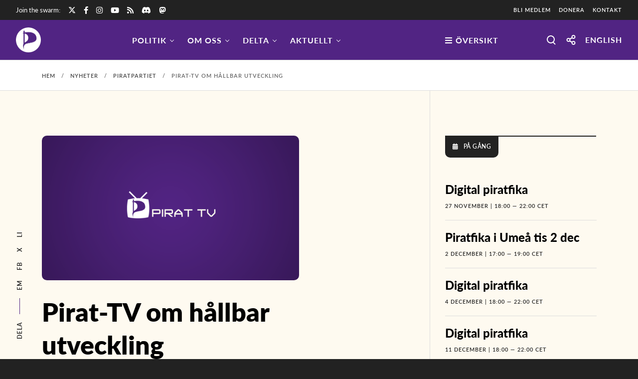

--- FILE ---
content_type: text/html; charset=UTF-8
request_url: https://piratpartiet.se/nyheter/pirat-tv-om-hallbar-utveckling/
body_size: 58773
content:
<!doctype html>

<html class="no-js" lang="sv-SE" prefix="og: http://ogp.me/ns#">

	<head>
		<meta charset="UTF-8">
		<title>Pirat-TV om hållbar utveckling &#8211; Piratpartiet</title>
<meta name='robots' content='max-image-preview:large, max-snippet:-1, max-video-preview:-1' />
	<style>img:is([sizes="auto" i], [sizes^="auto," i]) { contain-intrinsic-size: 3000px 1500px }</style>
	<link rel="canonical" href="https://piratpartiet.se/nyheter/pirat-tv-om-hallbar-utveckling/">
<meta name="description" content="Idag pratar vi om hållbar utveckling med Hannes Anagrius.">
<meta property="og:title" content="Pirat-TV om hållbar utveckling &#8211; Piratpartiet">
<meta property="og:type" content="article">
<meta property="og:image" content="https://piratpartiet.se/wp-content/uploads/2019/03/piratvision_header_3000x1000px.png">
<meta property="og:image:width" content="3000">
<meta property="og:image:height" content="1000">
<meta property="og:image:alt" content="Piratvision">
<meta property="og:description" content="Idag pratar vi om hållbar utveckling med Hannes Anagrius.">
<meta property="og:url" content="https://piratpartiet.se/nyheter/pirat-tv-om-hallbar-utveckling/">
<meta property="og:locale" content="sv_SE">
<meta property="og:site_name" content="Piratpartiet">
<meta property="article:published_time" content="2020-02-22T18:00:00+01:00">
<meta property="article:modified_time" content="2022-05-03T15:54:29+02:00">
<meta property="og:updated_time" content="2022-05-03T15:54:29+02:00">
<meta property="article:section" content="Piratpartiet">
<meta property="article:tag" content="Pirat-TV">
<meta name="twitter:card" content="summary_large_image">
<meta name="twitter:image" content="https://piratpartiet.se/wp-content/uploads/2019/03/piratvision_header_3000x1000px.png">
<meta name="twitter:site" content="https://twitter.com/piratpartiet">
<link rel='dns-prefetch' href='//js-eu1.hs-scripts.com' />
<link rel="alternate" type="text/calendar" title="Piratpartiet &raquo; iCal Feed" href="https://piratpartiet.se/aktiviteter/?ical=1" />
<meta name="viewport" content="width=device-width, initial-scale=1, maximum-scale=1, user-scalable=no">
<meta name="application-name" content="Piratpartiet">
<meta name="twitter:card" content="summary_large_image">
<meta name="twitter:title" content="Pirat-TV om hållbar utveckling">
<meta name="twitter:description" content="Idag pratar vi om hållbar utveckling med Hannes Anagrius.">
<meta name="twitter:url" content="https://piratpartiet.se/nyheter/pirat-tv-om-hallbar-utveckling/">
<meta name="twitter:image" content="https://piratpartiet.se/wp-content/uploads/2019/03/piratvision_header_3000x1000px-1024x341.png">
<meta property="og:locale" content="sv_SE">
<meta property="og:site_name" content="Piratpartiet">
<meta property="og:type" content="article">
<meta property="og:title" content="Pirat-TV om hållbar utveckling">
<meta property="og:description" content="Idag pratar vi om hållbar utveckling med Hannes Anagrius.">
<meta property="og:url" content="https://piratpartiet.se/nyheter/pirat-tv-om-hallbar-utveckling/">
<meta property="og:image" content="https://piratpartiet.se/wp-content/uploads/2019/03/piratvision_header_3000x1000px-1024x341.png">
<script>
window._wpemojiSettings = {"baseUrl":"https:\/\/s.w.org\/images\/core\/emoji\/16.0.1\/72x72\/","ext":".png","svgUrl":"https:\/\/s.w.org\/images\/core\/emoji\/16.0.1\/svg\/","svgExt":".svg","source":{"concatemoji":"https:\/\/piratpartiet.se\/wp-includes\/js\/wp-emoji-release.min.js?ver=856b83a271f85757562fabe353511a15"}};
/*! This file is auto-generated */
!function(s,n){var o,i,e;function c(e){try{var t={supportTests:e,timestamp:(new Date).valueOf()};sessionStorage.setItem(o,JSON.stringify(t))}catch(e){}}function p(e,t,n){e.clearRect(0,0,e.canvas.width,e.canvas.height),e.fillText(t,0,0);var t=new Uint32Array(e.getImageData(0,0,e.canvas.width,e.canvas.height).data),a=(e.clearRect(0,0,e.canvas.width,e.canvas.height),e.fillText(n,0,0),new Uint32Array(e.getImageData(0,0,e.canvas.width,e.canvas.height).data));return t.every(function(e,t){return e===a[t]})}function u(e,t){e.clearRect(0,0,e.canvas.width,e.canvas.height),e.fillText(t,0,0);for(var n=e.getImageData(16,16,1,1),a=0;a<n.data.length;a++)if(0!==n.data[a])return!1;return!0}function f(e,t,n,a){switch(t){case"flag":return n(e,"\ud83c\udff3\ufe0f\u200d\u26a7\ufe0f","\ud83c\udff3\ufe0f\u200b\u26a7\ufe0f")?!1:!n(e,"\ud83c\udde8\ud83c\uddf6","\ud83c\udde8\u200b\ud83c\uddf6")&&!n(e,"\ud83c\udff4\udb40\udc67\udb40\udc62\udb40\udc65\udb40\udc6e\udb40\udc67\udb40\udc7f","\ud83c\udff4\u200b\udb40\udc67\u200b\udb40\udc62\u200b\udb40\udc65\u200b\udb40\udc6e\u200b\udb40\udc67\u200b\udb40\udc7f");case"emoji":return!a(e,"\ud83e\udedf")}return!1}function g(e,t,n,a){var r="undefined"!=typeof WorkerGlobalScope&&self instanceof WorkerGlobalScope?new OffscreenCanvas(300,150):s.createElement("canvas"),o=r.getContext("2d",{willReadFrequently:!0}),i=(o.textBaseline="top",o.font="600 32px Arial",{});return e.forEach(function(e){i[e]=t(o,e,n,a)}),i}function t(e){var t=s.createElement("script");t.src=e,t.defer=!0,s.head.appendChild(t)}"undefined"!=typeof Promise&&(o="wpEmojiSettingsSupports",i=["flag","emoji"],n.supports={everything:!0,everythingExceptFlag:!0},e=new Promise(function(e){s.addEventListener("DOMContentLoaded",e,{once:!0})}),new Promise(function(t){var n=function(){try{var e=JSON.parse(sessionStorage.getItem(o));if("object"==typeof e&&"number"==typeof e.timestamp&&(new Date).valueOf()<e.timestamp+604800&&"object"==typeof e.supportTests)return e.supportTests}catch(e){}return null}();if(!n){if("undefined"!=typeof Worker&&"undefined"!=typeof OffscreenCanvas&&"undefined"!=typeof URL&&URL.createObjectURL&&"undefined"!=typeof Blob)try{var e="postMessage("+g.toString()+"("+[JSON.stringify(i),f.toString(),p.toString(),u.toString()].join(",")+"));",a=new Blob([e],{type:"text/javascript"}),r=new Worker(URL.createObjectURL(a),{name:"wpTestEmojiSupports"});return void(r.onmessage=function(e){c(n=e.data),r.terminate(),t(n)})}catch(e){}c(n=g(i,f,p,u))}t(n)}).then(function(e){for(var t in e)n.supports[t]=e[t],n.supports.everything=n.supports.everything&&n.supports[t],"flag"!==t&&(n.supports.everythingExceptFlag=n.supports.everythingExceptFlag&&n.supports[t]);n.supports.everythingExceptFlag=n.supports.everythingExceptFlag&&!n.supports.flag,n.DOMReady=!1,n.readyCallback=function(){n.DOMReady=!0}}).then(function(){return e}).then(function(){var e;n.supports.everything||(n.readyCallback(),(e=n.source||{}).concatemoji?t(e.concatemoji):e.wpemoji&&e.twemoji&&(t(e.twemoji),t(e.wpemoji)))}))}((window,document),window._wpemojiSettings);
</script>
<link rel='stylesheet' id='wpra-lightbox-css' href='https://piratpartiet.se/wp-content/plugins/wp-rss-aggregator/core/css/jquery-colorbox.css?ver=1.4.33' media='all' />
<style id='wp-emoji-styles-inline-css'>

	img.wp-smiley, img.emoji {
		display: inline !important;
		border: none !important;
		box-shadow: none !important;
		height: 1em !important;
		width: 1em !important;
		margin: 0 0.07em !important;
		vertical-align: -0.1em !important;
		background: none !important;
		padding: 0 !important;
	}
</style>
<link rel='stylesheet' id='wp-block-library-css' href='https://piratpartiet.se/wp-includes/css/dist/block-library/style.min.css?ver=856b83a271f85757562fabe353511a15' media='all' />
<style id='classic-theme-styles-inline-css'>
/*! This file is auto-generated */
.wp-block-button__link{color:#fff;background-color:#32373c;border-radius:9999px;box-shadow:none;text-decoration:none;padding:calc(.667em + 2px) calc(1.333em + 2px);font-size:1.125em}.wp-block-file__button{background:#32373c;color:#fff;text-decoration:none}
</style>
<style id='pdfemb-pdf-embedder-viewer-style-inline-css'>
.wp-block-pdfemb-pdf-embedder-viewer{max-width:none}

</style>
<link rel='stylesheet' id='wpra-displays-css' href='https://piratpartiet.se/wp-content/plugins/wp-rss-aggregator/core/css/displays.css?ver=5.0.7' media='all' />
<style id='powerpress-player-block-style-inline-css'>


</style>
<link rel='stylesheet' id='awsm-ead-public-css' href='https://piratpartiet.se/wp-content/plugins/embed-any-document/css/embed-public.min.css?ver=2.7.8' media='all' />
<style id='global-styles-inline-css'>
:root{--wp--preset--aspect-ratio--square: 1;--wp--preset--aspect-ratio--4-3: 4/3;--wp--preset--aspect-ratio--3-4: 3/4;--wp--preset--aspect-ratio--3-2: 3/2;--wp--preset--aspect-ratio--2-3: 2/3;--wp--preset--aspect-ratio--16-9: 16/9;--wp--preset--aspect-ratio--9-16: 9/16;--wp--preset--color--black: #000000;--wp--preset--color--cyan-bluish-gray: #abb8c3;--wp--preset--color--white: #ffffff;--wp--preset--color--pale-pink: #f78da7;--wp--preset--color--vivid-red: #cf2e2e;--wp--preset--color--luminous-vivid-orange: #ff6900;--wp--preset--color--luminous-vivid-amber: #fcb900;--wp--preset--color--light-green-cyan: #7bdcb5;--wp--preset--color--vivid-green-cyan: #00d084;--wp--preset--color--pale-cyan-blue: #8ed1fc;--wp--preset--color--vivid-cyan-blue: #0693e3;--wp--preset--color--vivid-purple: #9b51e0;--wp--preset--color--primary-1: #512483;--wp--preset--color--primary-2: #f28903;--wp--preset--color--primary-3: #fefaf0;--wp--preset--color--primary-4: #deded5;--wp--preset--color--primary-5: #222222;--wp--preset--color--primary-6: #d82e8a;--wp--preset--color--green: #6ECA09;--wp--preset--color--red: #D0021B;--wp--preset--color--orange: #FAB901;--wp--preset--color--aqua: #28d2dc;--wp--preset--color--blue: #71CCF6;--wp--preset--color--purple: #7639e2;--wp--preset--color--grey: #ECEFF4;--wp--preset--color--dark-grey: #1D2024;--wp--preset--color--light-grey: #F6F7FA;--wp--preset--gradient--vivid-cyan-blue-to-vivid-purple: linear-gradient(135deg,rgba(6,147,227,1) 0%,rgb(155,81,224) 100%);--wp--preset--gradient--light-green-cyan-to-vivid-green-cyan: linear-gradient(135deg,rgb(122,220,180) 0%,rgb(0,208,130) 100%);--wp--preset--gradient--luminous-vivid-amber-to-luminous-vivid-orange: linear-gradient(135deg,rgba(252,185,0,1) 0%,rgba(255,105,0,1) 100%);--wp--preset--gradient--luminous-vivid-orange-to-vivid-red: linear-gradient(135deg,rgba(255,105,0,1) 0%,rgb(207,46,46) 100%);--wp--preset--gradient--very-light-gray-to-cyan-bluish-gray: linear-gradient(135deg,rgb(238,238,238) 0%,rgb(169,184,195) 100%);--wp--preset--gradient--cool-to-warm-spectrum: linear-gradient(135deg,rgb(74,234,220) 0%,rgb(151,120,209) 20%,rgb(207,42,186) 40%,rgb(238,44,130) 60%,rgb(251,105,98) 80%,rgb(254,248,76) 100%);--wp--preset--gradient--blush-light-purple: linear-gradient(135deg,rgb(255,206,236) 0%,rgb(152,150,240) 100%);--wp--preset--gradient--blush-bordeaux: linear-gradient(135deg,rgb(254,205,165) 0%,rgb(254,45,45) 50%,rgb(107,0,62) 100%);--wp--preset--gradient--luminous-dusk: linear-gradient(135deg,rgb(255,203,112) 0%,rgb(199,81,192) 50%,rgb(65,88,208) 100%);--wp--preset--gradient--pale-ocean: linear-gradient(135deg,rgb(255,245,203) 0%,rgb(182,227,212) 50%,rgb(51,167,181) 100%);--wp--preset--gradient--electric-grass: linear-gradient(135deg,rgb(202,248,128) 0%,rgb(113,206,126) 100%);--wp--preset--gradient--midnight: linear-gradient(135deg,rgb(2,3,129) 0%,rgb(40,116,252) 100%);--wp--preset--font-size--small: 13px;--wp--preset--font-size--medium: 20px;--wp--preset--font-size--large: 36px;--wp--preset--font-size--x-large: 42px;--wp--preset--spacing--20: 0.44rem;--wp--preset--spacing--30: 0.67rem;--wp--preset--spacing--40: 1rem;--wp--preset--spacing--50: 1.5rem;--wp--preset--spacing--60: 2.25rem;--wp--preset--spacing--70: 3.38rem;--wp--preset--spacing--80: 5.06rem;--wp--preset--shadow--natural: 6px 6px 9px rgba(0, 0, 0, 0.2);--wp--preset--shadow--deep: 12px 12px 50px rgba(0, 0, 0, 0.4);--wp--preset--shadow--sharp: 6px 6px 0px rgba(0, 0, 0, 0.2);--wp--preset--shadow--outlined: 6px 6px 0px -3px rgba(255, 255, 255, 1), 6px 6px rgba(0, 0, 0, 1);--wp--preset--shadow--crisp: 6px 6px 0px rgba(0, 0, 0, 1);}:where(.is-layout-flex){gap: 0.5em;}:where(.is-layout-grid){gap: 0.5em;}body .is-layout-flex{display: flex;}.is-layout-flex{flex-wrap: wrap;align-items: center;}.is-layout-flex > :is(*, div){margin: 0;}body .is-layout-grid{display: grid;}.is-layout-grid > :is(*, div){margin: 0;}:where(.wp-block-columns.is-layout-flex){gap: 2em;}:where(.wp-block-columns.is-layout-grid){gap: 2em;}:where(.wp-block-post-template.is-layout-flex){gap: 1.25em;}:where(.wp-block-post-template.is-layout-grid){gap: 1.25em;}.has-black-color{color: var(--wp--preset--color--black) !important;}.has-cyan-bluish-gray-color{color: var(--wp--preset--color--cyan-bluish-gray) !important;}.has-white-color{color: var(--wp--preset--color--white) !important;}.has-pale-pink-color{color: var(--wp--preset--color--pale-pink) !important;}.has-vivid-red-color{color: var(--wp--preset--color--vivid-red) !important;}.has-luminous-vivid-orange-color{color: var(--wp--preset--color--luminous-vivid-orange) !important;}.has-luminous-vivid-amber-color{color: var(--wp--preset--color--luminous-vivid-amber) !important;}.has-light-green-cyan-color{color: var(--wp--preset--color--light-green-cyan) !important;}.has-vivid-green-cyan-color{color: var(--wp--preset--color--vivid-green-cyan) !important;}.has-pale-cyan-blue-color{color: var(--wp--preset--color--pale-cyan-blue) !important;}.has-vivid-cyan-blue-color{color: var(--wp--preset--color--vivid-cyan-blue) !important;}.has-vivid-purple-color{color: var(--wp--preset--color--vivid-purple) !important;}.has-black-background-color{background-color: var(--wp--preset--color--black) !important;}.has-cyan-bluish-gray-background-color{background-color: var(--wp--preset--color--cyan-bluish-gray) !important;}.has-white-background-color{background-color: var(--wp--preset--color--white) !important;}.has-pale-pink-background-color{background-color: var(--wp--preset--color--pale-pink) !important;}.has-vivid-red-background-color{background-color: var(--wp--preset--color--vivid-red) !important;}.has-luminous-vivid-orange-background-color{background-color: var(--wp--preset--color--luminous-vivid-orange) !important;}.has-luminous-vivid-amber-background-color{background-color: var(--wp--preset--color--luminous-vivid-amber) !important;}.has-light-green-cyan-background-color{background-color: var(--wp--preset--color--light-green-cyan) !important;}.has-vivid-green-cyan-background-color{background-color: var(--wp--preset--color--vivid-green-cyan) !important;}.has-pale-cyan-blue-background-color{background-color: var(--wp--preset--color--pale-cyan-blue) !important;}.has-vivid-cyan-blue-background-color{background-color: var(--wp--preset--color--vivid-cyan-blue) !important;}.has-vivid-purple-background-color{background-color: var(--wp--preset--color--vivid-purple) !important;}.has-black-border-color{border-color: var(--wp--preset--color--black) !important;}.has-cyan-bluish-gray-border-color{border-color: var(--wp--preset--color--cyan-bluish-gray) !important;}.has-white-border-color{border-color: var(--wp--preset--color--white) !important;}.has-pale-pink-border-color{border-color: var(--wp--preset--color--pale-pink) !important;}.has-vivid-red-border-color{border-color: var(--wp--preset--color--vivid-red) !important;}.has-luminous-vivid-orange-border-color{border-color: var(--wp--preset--color--luminous-vivid-orange) !important;}.has-luminous-vivid-amber-border-color{border-color: var(--wp--preset--color--luminous-vivid-amber) !important;}.has-light-green-cyan-border-color{border-color: var(--wp--preset--color--light-green-cyan) !important;}.has-vivid-green-cyan-border-color{border-color: var(--wp--preset--color--vivid-green-cyan) !important;}.has-pale-cyan-blue-border-color{border-color: var(--wp--preset--color--pale-cyan-blue) !important;}.has-vivid-cyan-blue-border-color{border-color: var(--wp--preset--color--vivid-cyan-blue) !important;}.has-vivid-purple-border-color{border-color: var(--wp--preset--color--vivid-purple) !important;}.has-vivid-cyan-blue-to-vivid-purple-gradient-background{background: var(--wp--preset--gradient--vivid-cyan-blue-to-vivid-purple) !important;}.has-light-green-cyan-to-vivid-green-cyan-gradient-background{background: var(--wp--preset--gradient--light-green-cyan-to-vivid-green-cyan) !important;}.has-luminous-vivid-amber-to-luminous-vivid-orange-gradient-background{background: var(--wp--preset--gradient--luminous-vivid-amber-to-luminous-vivid-orange) !important;}.has-luminous-vivid-orange-to-vivid-red-gradient-background{background: var(--wp--preset--gradient--luminous-vivid-orange-to-vivid-red) !important;}.has-very-light-gray-to-cyan-bluish-gray-gradient-background{background: var(--wp--preset--gradient--very-light-gray-to-cyan-bluish-gray) !important;}.has-cool-to-warm-spectrum-gradient-background{background: var(--wp--preset--gradient--cool-to-warm-spectrum) !important;}.has-blush-light-purple-gradient-background{background: var(--wp--preset--gradient--blush-light-purple) !important;}.has-blush-bordeaux-gradient-background{background: var(--wp--preset--gradient--blush-bordeaux) !important;}.has-luminous-dusk-gradient-background{background: var(--wp--preset--gradient--luminous-dusk) !important;}.has-pale-ocean-gradient-background{background: var(--wp--preset--gradient--pale-ocean) !important;}.has-electric-grass-gradient-background{background: var(--wp--preset--gradient--electric-grass) !important;}.has-midnight-gradient-background{background: var(--wp--preset--gradient--midnight) !important;}.has-small-font-size{font-size: var(--wp--preset--font-size--small) !important;}.has-medium-font-size{font-size: var(--wp--preset--font-size--medium) !important;}.has-large-font-size{font-size: var(--wp--preset--font-size--large) !important;}.has-x-large-font-size{font-size: var(--wp--preset--font-size--x-large) !important;}
:where(.wp-block-post-template.is-layout-flex){gap: 1.25em;}:where(.wp-block-post-template.is-layout-grid){gap: 1.25em;}
:where(.wp-block-columns.is-layout-flex){gap: 2em;}:where(.wp-block-columns.is-layout-grid){gap: 2em;}
:root :where(.wp-block-pullquote){font-size: 1.5em;line-height: 1.6;}
</style>
<link rel='stylesheet' id='contact-form-7-css' href='https://piratpartiet.se/wp-content/plugins/contact-form-7/includes/css/styles.css?ver=6.1.3' media='all' />
<link rel='stylesheet' id='impeka-ext-css-custom-fonts-css' href='//piratpartiet.se/wp-content/uploads/grve-css/grve-custom-fonts.css?ver=1644240493' media='all' />
<link rel='stylesheet' id='super-rss-reader-css' href='https://piratpartiet.se/wp-content/plugins/super-rss-reader/public/css/style.min.css?ver=5.3' media='all' />
<link rel='stylesheet' id='bodhi-svgs-attachment-css' href='https://piratpartiet.se/wp-content/plugins/svg-support/css/svgs-attachment.css' media='all' />
<link rel='stylesheet' id='fontawesome-css-6-css' href='https://piratpartiet.se/wp-content/plugins/wp-font-awesome/font-awesome/css/fontawesome-all.min.css?ver=1.8.0' media='all' />
<link rel='stylesheet' id='fontawesome-css-4-css' href='https://piratpartiet.se/wp-content/plugins/wp-font-awesome/font-awesome/css/v4-shims.min.css?ver=1.8.0' media='all' />
<link rel='stylesheet' id='font-awesome-css' href='https://piratpartiet.se/wp-content/themes/impeka/css/font-awesome.min.css?ver=6.4.2' media='all' />
<link rel='stylesheet' id='font-awesome-v4-shims-css' href='https://piratpartiet.se/wp-content/themes/impeka/css/font-awesome-v4-shims.min.css?ver=6.4.2' media='all' />
<link rel='stylesheet' id='impeka-theme-style-css' href='https://piratpartiet.se/wp-content/themes/impeka/css/theme-style.css?ver=2.0.3' media='all' />
<style id='impeka-theme-style-inline-css'>
.grve-wpb-1611172797455 .grve-column-wrapper{ padding-right: 8% !important; padding-left: 8% !important;}.grve-wpb-1611172929373 .grve-column-wrapper{ padding-right: 12% !important; padding-left: 12% !important;}.grve-wpb-1613321842131 .grve-column-wrapper-inner{ padding-top: 55% !important; padding-right: 30px !important; padding-bottom: 30px !important; padding-left: 30px !important;}.grve-wpb-1613321882432 .grve-column-wrapper-inner{ padding-top: 55% !important; padding-right: 30px !important; padding-bottom: 30px !important; padding-left: 30px !important;}.grve-wpb-1613321770407 .grve-column-wrapper-inner{ padding-top: 55% !important; padding-right: 30px !important; padding-bottom: 30px !important; padding-left: 30px !important;}.grve-wpb-1613321644508 .grve-column-wrapper-inner{ padding-top: 55% !important; padding-right: 30px !important; padding-bottom: 30px !important; padding-left: 30px !important;} .single-post #grve-content:not(.grve-right-sidebar):not(.grve-left-sidebar) .grve-container, #grve-about-author-section .grve-container, #grve-comments-section .grve-container, #grve-no-comments .grve-container { max-width: 770px; } .single-post #grve-content:not(.grve-right-sidebar):not(.grve-left-sidebar) #grve-single-media .grve-media.grve-wide { margin-right: calc( -1 * (100vw - 770px)/2 ); margin-left: -3.500rem; } .single-post #grve-content:not(.grve-right-sidebar):not(.grve-left-sidebar) #grve-single-media .grve-media.grve-wide.grve-gallery { padding-right: 2.000rem; } @media only screen and (max-width: 959px) { .single-post #grve-content:not(.grve-right-sidebar):not(.grve-left-sidebar) #grve-single-media .grve-media.grve-wide { margin-right: 0; margin-left: 0; } .single-post #grve-content:not(.grve-right-sidebar):not(.grve-left-sidebar) #grve-single-media .grve-media.grve-wide.grve-gallery { padding-right: 0; } } #grve-theme-content { background-color:#fefaf0; } @media only screen and (max-width: 767px) { .grve-navigation-bar.grve-layout-2 { background-color:#fefaf0; } } a, .grve-link-default a, .grve-menu-element .grve-arrow, .grve-link-default .grve-menu-element .grve-arrow { color: #512483; } a:hover, .grve-menu-element .grve-arrow:hover { color: #f28903; } #grve-theme-wrapper .grve-link-hover-default a:hover { color: #f28903; } body, .grve-text-content, .grve-text-content a, #grve-content form, #grve-content form p, #grve-content form div, #grve-content form span:not(.grve-heading-color), .mfp-content form div table, .grve-content-slider { color: #272727; } #grve-content .widget .grve-widget-title { color: #000000; } .widget { color: #272727; } .widget a:not(.grve-outline):not(.grve-btn) { color: #272727; } h1,h2,h3,h4,h5,h6, .grve-heading-color, .grve-heading-hover-color:hover, p.grve-dropcap:first-letter, .grve-content-slider .grve-title { color: #000000; } .grve-svg-heading-color { fill: #000000; } #grve-main-content .grve-main-content-wrapper, #grve-sidebar {padding-top: 90px;padding-bottom: 60px;}@media only screen and (max-width: 1200px) {#grve-main-content .grve-main-content-wrapper, #grve-sidebar {padding-top: 72px;padding-bottom: 48px;}}@media only screen and (max-width: 768px) {#grve-main-content .grve-main-content-wrapper, #grve-sidebar {padding-top: 54px;padding-bottom: 36px;}} .compose-mode .vc_element .grve-row { margin-top: 30px; } .compose-mode .vc_element.vc_vc_column { display: flex; flex-direction: row; flex-wrap: wrap; } .compose-mode .vc_vc_column .wpb_column { width: 100% !important; margin-bottom: 30px; border: 1px dashed rgba(125, 125, 125, 0.4); } .compose-mode .vc_controls > .vc_controls-out-tl { left: 15px; } .compose-mode .vc_controls > .vc_controls-bc { bottom: 15px; } .compose-mode .vc_welcome .vc_buttons { margin-top: 60px; } .compose-mode .vc_controls > div { z-index: 9; } .compose-mode .grve-image img, .compose-mode .grve-bg-image { opacity: 1; } .compose-mode #grve-theme-wrapper .grve-section.grve-fullwidth-background, .compose-mode #grve-theme-wrapper .grve-section.grve-fullwidth-element { visibility: visible; } .compose-mode .grve-animated-item { opacity: 1; visibility: visible; } .compose-mode .grve-isotope-item-inner { opacity: 1 !important; transform: none !important; } .compose-mode #grve-theme-wrapper .grve-isotope .grve-isotope-container { visibility: visible; } .compose-mode .grve-clipping-animation, .compose-mode .grve-clipping-animation .grve-clipping-content, .compose-mode .grve-appear-animation { visibility: visible; opacity: 1; } .elementor-editor-active .grve-animated-item { opacity: 1; visibility: visible; } .elementor-editor-active .grve-bg-image { opacity: 1; } .elementor-editor-active .grve-isotope-item-inner { opacity: 1 !important; transform: none !important; } .elementor-editor-active .grve-isotope .grve-isotope-container { visibility: visible; } .elementor-editor-active .grve-clipping-animation, .elementor-editor-active .grve-clipping-animation .grve-clipping-content, .elementor-editor-active .grve-appear-animation { visibility: visible; opacity: 1; } .elementor-editor-active #grve-header { z-index: 10; pointer-events: none; } .elementor-editor-active #grve-theme-content, .elementor-editor-active #grve-content, .elementor-editor-active .grve-single-wrapper { z-index: auto; } .elementor-editor-active .elementor-edit-area .elementor-section:hover:first-child { z-index: 100; } .elementor-editor-active #grve-frames { display: none; } .elementor-editor-active.grve-framed { margin: 0; } 
 body, .grve-body-text, .grve-header-text-element .grve-item { font-size: 20px; font-family: Lato-Regular; font-weight: 400; line-height: 28px; letter-spacing: 0px; } #grve-header .grve-logo.grve-logo-text a, #grve-offcanvas-area .grve-offcanvas-logo.grve-logo-text a { font-family: Lato-Light; font-weight: normal; font-style: normal; font-size: 36px; text-transform: none; letter-spacing: 0px; } #grve-header .grve-logo.grve-logo-text a .grve-logo-tagline, #grve-offcanvas-area .grve-offcanvas-logo.grve-logo-text a .grve-logo-tagline { font-family: Jost; font-weight: 400; font-style: normal; font-size: 11px; text-transform: none; letter-spacing: 0px; } .grve-menu-text, .grve-header-menu li .grve-link-wrapper:not(.grve-menu-element-link-wrapper), .grve-header-menu li.grve-first-level:not(.grve-menu-element-first-level) > .grve-link-wrapper:not(.grve-menu-element-link-wrapper) > a, #grve-main-header .grve-header-button, #grve-main-header .megamenu .sub-menu > li.menu-item-has-children > .grve-link-wrapper:not(.grve-menu-element-link-wrapper) > a, #grve-main-header .grve-language.grve-list, #grve-main-header .grve-language.grve-dropdown, #grve-offcanvas-area.grve-layout-2 #grve-second-menu li.grve-first-level:not(.grve-menu-element-first-level) > .grve-link-wrapper:not(.grve-menu-element-link-wrapper) > a, .grve-burger-label { font-family: Lato-Bold; font-weight: 600; font-style: normal; font-size: 16px; text-transform: uppercase; letter-spacing: 1px; } .grve-menu-text ul.sub-menu, .grve-header-menu ul.sub-menu a, #grve-offcanvas-area.grve-layout-2 #grve-second-menu ul.sub-menu a { font-family: Lato-Regular; font-weight: 800; font-style: normal; font-size: 12px; text-transform: uppercase; letter-spacing: 1px; } #grve-main-header .megamenu .sub-menu > li.menu-item-has-children > .grve-link-wrapper:not(.grve-menu-element-link-wrapper) > a { font-family: Lato-Regular; font-weight: normal; font-style: normal; font-size: 12px; text-transform: uppercase; letter-spacing: 0.5px; } #grve-main-header .grve-menu-description { font-family: Lato-Regular; font-weight: 400; font-style: normal; font-size: 11px; text-transform: none; letter-spacing: 0px; } .grve-responsive-menu-text, #grve-responsive-main-menu .grve-menu .grve-first-level:not(.grve-menu-element-first-level) > .grve-link-wrapper:not(.grve-menu-element-link-wrapper) a { font-family: Lato-Bold; font-weight: normal; font-style: normal; font-size: 36px; text-transform: none; letter-spacing: 0px; } .grve-responsive-menu-text .sub-menu, #grve-responsive-main-menu .grve-menu .sub-menu .grve-link-wrapper:not(.grve-menu-element-link-wrapper) a { font-family: Lato-Regular; font-weight: normal; font-style: normal; font-size: 24px; text-transform: none; letter-spacing: 0px; } #grve-responsive-main-menu .grve-menu-description { font-family: Lato-Regular; font-weight: 300; font-style: normal; font-size: 11px; text-transform: none; letter-spacing: 0px; } .grve-offcanvas-menu-text .sub-menu, #grve-offcanvas-area ul.sub-menu a { font-family: Lato-Regular; font-weight: normal; font-style: normal; font-size: 24px; text-transform: none; letter-spacing: 0px; } .grve-offcanvas-menu-text, #grve-offcanvas-area .grve-vertical-menu:not(.grve-menu-element) > .grve-menu > li > .grve-link-wrapper:not(.grve-menu-element-link-wrapper), #grve-offcanvas-area .grve-vertical-menu:not(.grve-menu-element) > .grve-menu > li > .grve-link-wrapper:not(.grve-menu-element-link-wrapper) a { font-family: Lato-Regular; font-weight: normal; font-style: normal; font-size: 36px; text-transform: none; letter-spacing: 0px; } #grve-offcanvas-area .grve-menu-description { font-family: Lato-Regular; font-weight: 300; font-style: normal; font-size: 11px; text-transform: none; letter-spacing: 0px; } #grve-intro .grve-first-title-text { font-family: Lato-Black; font-weight: normal; font-style: normal; text-transform: none; font-size: 72px; line-height: 80px; letter-spacing: 0px; } #grve-intro .grve-second-title-text { font-family: Lato-Semibold; font-weight: 400; font-style: normal; text-transform: none; font-size: 42px; line-height: 54px; letter-spacing: 0px; } h1, .grve-h1, #grve-sliding-area .grve-search input[type='text'], .grve-dropcap span, p.grve-dropcap:first-letter { font-family: Lato-Black; font-weight: normal; font-style: normal; text-transform: none; font-size: 62px; line-height: 66px; letter-spacing: 0px; } h2, .grve-h2 { font-family: Lato-Heavy; font-weight: normal; font-style: normal; text-transform: none; font-size: 52px; line-height: 58px; letter-spacing: 0px; } h3, .grve-h3 { font-family: Lato-Bold; font-weight: normal; font-style: normal; text-transform: none; font-size: 40px; line-height: 50px; letter-spacing: 0px; } h4, .grve-h4 { font-family: Lato-Black; font-weight: normal; font-style: normal; text-transform: uppercase; font-size: 30px; line-height: 36px; letter-spacing: 0.5px; } h5, .grve-h5, h3#reply-title { font-family: Lato-Heavy; font-weight: normal; font-style: normal; text-transform: none; font-size: 24px; line-height: 28px; letter-spacing: 0px; } h6, .grve-h6, .vc_tta.vc_general .vc_tta-panel-title, #grve-main-content .vc_tta.vc_general .vc_tta-tab > a { font-family: Lato-Semibold; font-weight: normal; font-style: normal; text-transform: uppercase; font-size: 12px; line-height: 20px; letter-spacing: 0.5px; } .grve-page-title, #grve-blog-title .grve-title, #grve-search-page-title .grve-title, #grve-portfolio-tax-title .grve-title { font-family: Lato-Black; font-weight: normal; font-style: normal; font-size: 62px; text-transform: none; line-height: 66px; letter-spacing: 0px; } .grve-page-description, #grve-blog-title .grve-description, #grve-blog-title .grve-description p, #grve-search-page-title .grve-description, #grve-portfolio-tax-title .grve-description { font-family: Lato-Regular; font-weight: 400; font-style: normal; font-size: 28px; text-transform: none; line-height: 36px; letter-spacing: 0px; } #grve-post-title .grve-title-categories { font-family: Lato-Light; font-weight: normal; font-style: normal; font-size: 16px; text-transform: capitalize; line-height: 22px; letter-spacing: 0px; } #grve-post-title .grve-post-meta { font-family: Lato-Light; font-weight: normal; font-style: normal; font-size: 16px; text-transform: capitalize; line-height: 24px; letter-spacing: 0px; } .grve-single-simple-title { font-family: Lato-Black; font-weight: normal; font-style: normal; font-size: 52px; text-transform: none; line-height: 66px; letter-spacing: 0px; } #grve-post-title .grve-title { font-family: Lato-Semibold; font-weight: normal; font-style: normal; font-size: 84px; text-transform: none; line-height: 96px; letter-spacing: 0px; } #grve-post-title .grve-description { font-family: Lato-Regular; font-weight: 400; font-style: normal; font-size: 24px; text-transform: none; line-height: 48px; letter-spacing: 0px; } #grve-portfolio-title .grve-title-categories { font-family: Lato-Light; font-weight: normal; font-style: normal; font-size: 24px; text-transform: capitalize; line-height: 32px; letter-spacing: 0px; } #grve-portfolio-title .grve-title { font-family: Lato-Black; font-weight: normal; font-style: normal; font-size: 62px; text-transform: none; line-height: 66px; letter-spacing: 0px; } #grve-portfolio-title .grve-description { font-family: Lato-Semibold; font-weight: 400; font-style: normal; font-size: 24px; text-transform: none; line-height: 40px; letter-spacing: 0px; } #grve-forum-title .grve-title { font-family: Lato-Black; font-weight: normal; font-style: normal; font-size: 84px; text-transform: none; line-height: 96px; letter-spacing: 0px; } #grve-product-area .product_title { font-family: Lato-Black; font-weight: normal; font-style: normal; font-size: 32px; text-transform: none; line-height: 40px; letter-spacing: 0px; } .woocommerce .summary .woocommerce-product-details__short-description p { font-family: Lato-Semibold; font-weight: 400; font-style: normal; font-size: 16px; text-transform: none; line-height: 30px; letter-spacing: 0px; } #grve-product-title .grve-title, #grve-product-tax-title .grve-title, .woocommerce-page #grve-page-title .grve-title { font-family: Lato-Black; font-weight: normal; font-style: normal; font-size: 72px; text-transform: none; line-height: 84px; letter-spacing: 0px; } #grve-product-title .grve-description, #grve-product-tax-title .grve-description, #grve-product-tax-title .grve-description p, .woocommerce-page #grve-page-title .grve-description { font-family: Lato-Regular; font-weight: 400; font-style: normal; font-size: 24px; text-transform: none; line-height: 40px; letter-spacing: 0px; } #grve-event-title .grve-title, #grve-event-tax-title .grve-title { font-family: Lato-Black; font-weight: normal; font-style: normal; font-size: 52px; text-transform: none; line-height: 66px; letter-spacing: 0px; } #grve-event-title .grve-description, #grve-event-tax-title .grve-description, #grve-event-tax-title .grve-description p { font-family: Lato-Semibold; font-weight: 400; font-style: normal; font-size: 24px; text-transform: none; line-height: 40px; letter-spacing: 0px; } .grve-feature-subheading { font-family: Lato-Semibold; font-weight: normal; font-style: normal; font-size: 12px; text-transform: uppercase; line-height: 16px; letter-spacing: 1px; } .grve-feature-title { font-family: Lato-Bold; font-weight: normal; font-style: normal; font-size: 84px; text-transform: none; line-height: 96px; letter-spacing: 0px; } .grve-feature-text { font-family: Lato-Regular; font-weight: 400; font-style: normal; font-size: 24px; text-transform: none; line-height: 40px; letter-spacing: 0px; } .grve-quote-text, blockquote p, blockquote { font-family: Lato-Regular; font-weight: 400; font-style: italic; font-size: 24px; text-transform: none; line-height: 32px; letter-spacing: 0px; } .grve-leader-text, #grve-theme-wrapper .grve-leader-text, .grve-leader-text p, p.grve-leader-text { font-family: Lato-Regular; font-weight: 400; font-style: normal; font-size: 28px; text-transform: none; line-height: 36px; letter-spacing: 0px; } .grve-subtitle, .grve-subtitle p, .grve-subtitle-text { font-family: Lato-Semibold; font-weight: normal; font-style: normal; font-size: 16px; text-transform: uppercase; line-height: 24px; letter-spacing: 1px; } .grve-small-text, span.wpcf7-not-valid-tip, div.wpcf7-mail-sent-ok, div.wpcf7-validation-errors, #grve-top-bar .grve-language.grve-list, #grve-top-bar .grve-language.grve-dropdown { font-family: Lato-Semibold; font-weight: 400; font-style: normal; font-size: 11px; text-transform: uppercase; line-height: 1.4em; letter-spacing: 1px; } .grve-link-text, #cancel-comment-reply-link, .grve-anchor-menu .grve-anchor-wrapper .grve-container > ul > li > a, .grve-anchor-menu .grve-anchor-wrapper .grve-container ul.sub-menu li a { font-family: Lato-Bold; font-weight: normal; font-style: normal; font-size: 12px; text-transform: uppercase; line-height: 1.4em; letter-spacing: 1px; } .widget .tagcloud a { font-family: Lato-Bold !important; font-weight: normal !important; font-style: normal !important; text-transform: uppercase !important; line-height: 1.4em !important; letter-spacing: 1px !important; } .grve-btn-text, .grve-btn, .grve-btn-video, #grve-sliding-area input[type="submit"]:not(.grve-custom-btn),#grve-theme-wrapper .wpcf7 input[type="submit"]:not(.grve-custom-btn),#grve-theme-wrapper .grve-btn-theme-style button:not(.grve-custom-btn),#grve-theme-wrapper .grve-btn-theme-style input[type="button"]:not(.grve-custom-btn),#grve-theme-wrapper .grve-btn-theme-style input[type="submit"]:not(.grve-custom-btn),#grve-theme-wrapper .grve-btn-theme-style input[type="reset"]:not(.grve-custom-btn),#grve-comment-submit-button,#grve-theme-wrapper .woocommerce .checkout-button,#grve-theme-wrapper .woocommerce .woocommerce-cart-form button[name="update_cart"],#grve-theme-wrapper .woocommerce .woocommerce-checkout-payment button,#grve-woo-review-submit,.grve-portfolio-details-btn.grve-btn:not(.grve-custom-btn),.post-password-form input[type="submit"],.gform_wrapper input[type="button"],.gform_wrapper input[type="submit"],.gform_wrapper input[type="reset"],#tribe-bar-form .tribe-bar-submit input[type=submit],.bbp-submit-wrapper button,#bbpress-forums #bbp_search_submit,#grve-my-account-wrapper .woocommerce-button,.woocommerce-account .woocommerce-MyAccount-content button[type="submit"],.wp-block-search .wp-block-search__button { font-family: Lato-Bold; font-weight: normal; font-style: normal; font-size: 12px; text-transform: uppercase; line-height: 1.4em; letter-spacing: 2px; } .grve-button-text.grve-btn-extrasmall, .grve-btn.grve-btn-extrasmall, .grve-btn-text.grve-btn-extrasmall, .grve-btn-video.grve-btn-extrasmall, #grve-theme-wrapper .grve-contact-form.grve-form-btn-extrasmall input[type='submit']:not(.grve-custom-btn) { font-size: 8px !important; } .grve-button-text.grve-btn-small, .grve-btn.grve-btn-small, .grve-btn-text.grve-btn-small, .grve-btn-video.grve-btn-small, #grve-theme-wrapper .grve-contact-form.grve-form-btn-small input[type='submit']:not(.grve-custom-btn) { font-size: 10px !important; } .grve-button-text.grve-btn-large, .grve-btn.grve-btn-large, .grve-btn-text.grve-btn-large, .grve-btn-video.grve-btn-large, #grve-theme-wrapper .grve-contact-form.grve-form-btn-large input[type='submit']:not(.grve-custom-btn) { font-size: 14px !important; } .grve-button-text.grve-btn-extralarge, .grve-btn.grve-btn-extralarge, .grve-btn-text.grve-btn-extralarge, .grve-btn-video.grve-btn-extralarge, #grve-theme-wrapper .grve-contact-form.grve-form-btn-extralarge input[type='submit']:not(.grve-custom-btn) { font-size: 16px !important; } .grve-widget-title { font-family: Lato-Black; font-weight: normal; font-style: normal; font-size: 24px; text-transform: none; line-height: 32px; letter-spacing: 0px; } .widget, .widgets, .widget p { font-family: Lato-Regular; font-weight: 400; font-style: normal; font-size: 20px; text-transform: none; line-height: 28px; letter-spacing: 0px; } .grve-pagination-text { font-family: Lato-Semibold; font-weight: normal; font-style: normal; font-size: 16px; text-transform: none; line-height: 24px; letter-spacing: 0px; } .single-post #grve-single-content, .single-product #tab-description, #grve-about-author p, .single-tribe_events #grve-single-content { font-size: 20px; font-family: Lato-Regular; font-weight: 400; line-height: 36px; letter-spacing: 0px; } #grve-theme-wrapper .grve-custom-font-1 { font-family: Lato-Regular; font-weight: normal; font-style: normal; text-transform: none; letter-spacing: 0px; } #grve-theme-wrapper .grve-custom-font-2 { font-family: inherit; font-weight: normal; font-style: normal; text-transform: none; letter-spacing: 0px; } #grve-theme-wrapper .grve-custom-font-3 { font-family: inherit; font-weight: normal; font-style: normal; text-transform: none; letter-spacing: 0px; } #grve-theme-wrapper .grve-custom-font-4 { font-family: inherit; font-weight: normal; font-style: normal; text-transform: none; letter-spacing: 0px; } .grve-blog-leader .grve-post-list .grve-post-content p { max-height: 56px; } @media only screen and (min-width: 1201px) and (max-width: 1440px) { } @media only screen and (min-width: 960px) and (max-width: 1200px) { h1,.grve-h1,#grve-sliding-area .grve-search input[type="text"],.grve-dropcap span,p.grve-dropcap:first-letter { font-size: 56px; line-height: 1.06em; } .grve-h1.grve-heading-120:not(.grve-tablet-reset-increase-heading ) { font-size: 49px; } .grve-h1.grve-heading-140:not(.grve-tablet-reset-increase-heading ) { font-size: 49px; } .grve-h1.grve-heading-160:not(.grve-tablet-reset-increase-heading ) { font-size: 49px; } .grve-h1.grve-heading-180:not(.grve-tablet-reset-increase-heading ) { font-size: 49px; } .grve-h1.grve-heading-200:not(.grve-tablet-reset-increase-heading ) { font-size: 40px; } .grve-h1.grve-heading-250:not(.grve-tablet-reset-increase-heading ) { font-size: 33px; } .grve-h1.grve-heading-300:not(.grve-tablet-reset-increase-heading ) { font-size: 33px; } h2,.grve-h2 { font-size: 47px; line-height: 1.12em; } .grve-h2.grve-heading-120:not(.grve-tablet-reset-increase-heading ) { font-size: 41px; } .grve-h2.grve-heading-140:not(.grve-tablet-reset-increase-heading ) { font-size: 41px; } .grve-h2.grve-heading-160:not(.grve-tablet-reset-increase-heading ) { font-size: 41px; } .grve-h2.grve-heading-180:not(.grve-tablet-reset-increase-heading ) { font-size: 41px; } .grve-h2.grve-heading-200:not(.grve-tablet-reset-increase-heading ) { font-size: 33px; } .grve-h2.grve-heading-250:not(.grve-tablet-reset-increase-heading ) { font-size: 28px; } .grve-h2.grve-heading-300:not(.grve-tablet-reset-increase-heading ) { font-size: 28px; } h3,.grve-h3 { font-size: 36px; line-height: 1.25em; } .grve-h3.grve-heading-120:not(.grve-tablet-reset-increase-heading ) { font-size: 31px; } .grve-h3.grve-heading-140:not(.grve-tablet-reset-increase-heading ) { font-size: 31px; } .grve-h3.grve-heading-160:not(.grve-tablet-reset-increase-heading ) { font-size: 31px; } .grve-h3.grve-heading-180:not(.grve-tablet-reset-increase-heading ) { font-size: 31px; } .grve-h3.grve-heading-200:not(.grve-tablet-reset-increase-heading ) { font-size: 26px; } .grve-h3.grve-heading-250:not(.grve-tablet-reset-increase-heading ) { font-size: 21px; } .grve-h3.grve-heading-300:not(.grve-tablet-reset-increase-heading ) { font-size: 21px; } h4,.grve-h4 { font-size: 27px; line-height: 1.2em; } .grve-h4.grve-heading-120:not(.grve-tablet-reset-increase-heading ) { font-size: 23px; } .grve-h4.grve-heading-140:not(.grve-tablet-reset-increase-heading ) { font-size: 23px; } .grve-h4.grve-heading-160:not(.grve-tablet-reset-increase-heading ) { font-size: 23px; } .grve-h4.grve-heading-180:not(.grve-tablet-reset-increase-heading ) { font-size: 23px; } .grve-h4.grve-heading-200:not(.grve-tablet-reset-increase-heading ) { font-size: 19px; } .grve-h4.grve-heading-250:not(.grve-tablet-reset-increase-heading ) { font-size: 16px; } .grve-h4.grve-heading-300:not(.grve-tablet-reset-increase-heading ) { font-size: 16px; } h5,.grve-h5,h3#reply-title { font-size: 22px; line-height: 1.17em; } .grve-h5.grve-heading-120:not(.grve-tablet-reset-increase-heading ) { font-size: 19px; } .grve-h5.grve-heading-140:not(.grve-tablet-reset-increase-heading ) { font-size: 19px; } .grve-h5.grve-heading-160:not(.grve-tablet-reset-increase-heading ) { font-size: 19px; } .grve-h5.grve-heading-180:not(.grve-tablet-reset-increase-heading ) { font-size: 19px; } .grve-h5.grve-heading-200:not(.grve-tablet-reset-increase-heading ) { font-size: 15px; } .grve-h5.grve-heading-250:not(.grve-tablet-reset-increase-heading ) { font-size: 13px; } .grve-h5.grve-heading-300:not(.grve-tablet-reset-increase-heading ) { font-size: 13px; } .grve-h6.grve-heading-180:not(.grve-tablet-reset-increase-heading ) { font-size: 9px; } .grve-h6.grve-heading-200:not(.grve-tablet-reset-increase-heading ) { font-size: 8px; } .grve-h6.grve-heading-250:not(.grve-tablet-reset-increase-heading ) { font-size: 6px; } .grve-h6.grve-heading-300:not(.grve-tablet-reset-increase-heading ) { font-size: 6px; } #grve-offcanvas-area ul.sub-menu li a,#grve-offcanvas-area li .grve-link-wrapper:not(.grve-menu-element-link-wrapper),#grve-offcanvas-area li.grve-first-level:not(.grve-menu-element-first-level) > .grve-link-wrapper:not(.grve-menu-element-link-wrapper) > a { font-size: 29px; line-height: 1em; } #grve-page-title .grve-description,#grve-blog-title .grve-description,#grve-blog-title .grve-description p,#grve-search-page-title .grve-description,#grve-portfolio-tax-title .grve-description { font-size: 25px; line-height: 1.29em; } #grve-post-title .grve-title-categories { font-size: 14px; line-height: 1.38em; } #grve-post-title .grve-post-meta, #grve-post-title .grve-post-meta li { font-size: 14px; line-height: 1.5em; } #grve-post-title .grve-description { font-size: 22px; line-height: 2em; } #grve-portfolio-title .grve-title-categories { font-size: 22px; line-height: 1.33em; } #grve-entry-summary .grve-short-description p { font-size: 14px; line-height: 1.88em; } #grve-product-title .grve-description,#grve-product-tax-title .grve-description,#grve-product-tax-title .grve-description p,.woocommerce-page #grve-page-title .grve-description { font-size: 22px; line-height: 1.67em; } #grve-event-title .grve-description,#grve-event-tax-title .grve-description,#grve-event-tax-title .grve-description p { font-size: 22px; line-height: 1.67em; } .grve-quote-text,blockquote p,blockquote { font-size: 22px; line-height: 1.33em; } .grve-leader-text,#grve-theme-wrapper .grve-leader-text,.grve-leader-text p,p.grve-leader-text { font-size: 25px; line-height: 1.29em; } .grve-subtitle,.grve-subtitle-text { font-size: 14px; line-height: 1.5em; } .grve-main-menu .grve-wrapper > ul > li > a,.grve-main-menu .grve-wrapper > ul > li.megamenu > ul > li > a,.grve-toggle-hiddenarea .grve-label { font-size: 14px; line-height: 2em; } } @media only screen and (min-width: 768px) and (max-width: 959px) { h1,.grve-h1,#grve-sliding-area .grve-search input[type="text"],.grve-dropcap span,p.grve-dropcap:first-letter { font-size: 56px; line-height: 1.06em; } .grve-h1.grve-heading-120:not(.grve-tablet-sm-reset-increase-heading ) { font-size: 49px; } .grve-h1.grve-heading-140:not(.grve-tablet-sm-reset-increase-heading ) { font-size: 49px; } .grve-h1.grve-heading-160:not(.grve-tablet-sm-reset-increase-heading ) { font-size: 49px; } .grve-h1.grve-heading-180:not(.grve-tablet-sm-reset-increase-heading ) { font-size: 49px; } .grve-h1.grve-heading-200:not(.grve-tablet-sm-reset-increase-heading ) { font-size: 40px; } .grve-h1.grve-heading-250:not(.grve-tablet-sm-reset-increase-heading ) { font-size: 33px; } .grve-h1.grve-heading-300:not(.grve-tablet-sm-reset-increase-heading ) { font-size: 33px; } h2,.grve-h2 { font-size: 47px; line-height: 1.12em; } .grve-h2.grve-heading-120:not(.grve-tablet-sm-reset-increase-heading ) { font-size: 41px; } .grve-h2.grve-heading-140:not(.grve-tablet-sm-reset-increase-heading ) { font-size: 41px; } .grve-h2.grve-heading-160:not(.grve-tablet-sm-reset-increase-heading ) { font-size: 41px; } .grve-h2.grve-heading-180:not(.grve-tablet-sm-reset-increase-heading ) { font-size: 41px; } .grve-h2.grve-heading-200:not(.grve-tablet-sm-reset-increase-heading ) { font-size: 33px; } .grve-h2.grve-heading-250:not(.grve-tablet-sm-reset-increase-heading ) { font-size: 28px; } .grve-h2.grve-heading-300:not(.grve-tablet-sm-reset-increase-heading ) { font-size: 28px; } h3,.grve-h3 { font-size: 36px; line-height: 1.25em; } .grve-h3.grve-heading-120:not(.grve-tablet-sm-reset-increase-heading ) { font-size: 31px; } .grve-h3.grve-heading-140:not(.grve-tablet-sm-reset-increase-heading ) { font-size: 31px; } .grve-h3.grve-heading-160:not(.grve-tablet-sm-reset-increase-heading ) { font-size: 31px; } .grve-h3.grve-heading-180:not(.grve-tablet-sm-reset-increase-heading ) { font-size: 31px; } .grve-h3.grve-heading-200:not(.grve-tablet-sm-reset-increase-heading ) { font-size: 26px; } .grve-h3.grve-heading-250:not(.grve-tablet-sm-reset-increase-heading ) { font-size: 21px; } .grve-h3.grve-heading-300:not(.grve-tablet-sm-reset-increase-heading ) { font-size: 21px; } h4,.grve-h4 { font-size: 27px; line-height: 1.2em; } .grve-h4.grve-heading-120:not(.grve-tablet-sm-reset-increase-heading ) { font-size: 23px; } .grve-h4.grve-heading-140:not(.grve-tablet-sm-reset-increase-heading ) { font-size: 23px; } .grve-h4.grve-heading-160:not(.grve-tablet-sm-reset-increase-heading ) { font-size: 23px; } .grve-h4.grve-heading-180:not(.grve-tablet-sm-reset-increase-heading ) { font-size: 23px; } .grve-h4.grve-heading-200:not(.grve-tablet-sm-reset-increase-heading ) { font-size: 19px; } .grve-h4.grve-heading-250:not(.grve-tablet-sm-reset-increase-heading ) { font-size: 16px; } .grve-h4.grve-heading-300:not(.grve-tablet-sm-reset-increase-heading ) { font-size: 16px; } h5,.grve-h5,h3#reply-title { font-size: 22px; line-height: 1.17em; } .grve-h5.grve-heading-120:not(.grve-tablet-sm-reset-increase-heading ) { font-size: 19px; } .grve-h5.grve-heading-140:not(.grve-tablet-sm-reset-increase-heading ) { font-size: 19px; } .grve-h5.grve-heading-160:not(.grve-tablet-sm-reset-increase-heading ) { font-size: 19px; } .grve-h5.grve-heading-180:not(.grve-tablet-sm-reset-increase-heading ) { font-size: 19px; } .grve-h5.grve-heading-200:not(.grve-tablet-sm-reset-increase-heading ) { font-size: 15px; } .grve-h5.grve-heading-250:not(.grve-tablet-sm-reset-increase-heading ) { font-size: 13px; } .grve-h5.grve-heading-300:not(.grve-tablet-sm-reset-increase-heading ) { font-size: 13px; } .grve-h6.grve-heading-180:not(.grve-tablet-sm-reset-increase-heading ) { font-size: 9px; } .grve-h6.grve-heading-200:not(.grve-tablet-sm-reset-increase-heading ) { font-size: 8px; } .grve-h6.grve-heading-250:not(.grve-tablet-sm-reset-increase-heading ) { font-size: 6px; } .grve-h6.grve-heading-300:not(.grve-tablet-sm-reset-increase-heading ) { font-size: 6px; } #grve-offcanvas-area ul.sub-menu li a,#grve-offcanvas-area li .grve-link-wrapper:not(.grve-menu-element-link-wrapper),#grve-offcanvas-area li.grve-first-level:not(.grve-menu-element-first-level) > .grve-link-wrapper:not(.grve-menu-element-link-wrapper) > a { font-size: 29px; line-height: 1em; } .grve-page-title,#grve-blog-title .grve-title,#grve-search-page-title .grve-title,#grve-portfolio-tax-title .grve-title { font-size: 56px; line-height: 1.06em; } #grve-post-title .grve-title { font-size: 76px; line-height: 1.14em; } .grve-single-simple-title { font-size: 47px; line-height: 1.27em; } #grve-portfolio-title .grve-title { font-size: 56px; line-height: 1.06em; } #grve-forum-title .grve-title { font-size: 76px; line-height: 1.14em; } .grve-product-area .product_title { font-size: 29px; line-height: 1.25em; } #grve-product-title .grve-title,#grve-product-tax-title .grve-title,.woocommerce-page #grve-page-title .grve-title { font-size: 65px; line-height: 1.17em; } #grve-event-title .grve-title,#grve-event-tax-title .grve-title { font-size: 47px; line-height: 1.27em; } .grve-feature-title, #grve-intro .grve-first-title-text, #grve-intro .grve-second-title-text { font-size: 76px; line-height: 1.14em; } .grve-feature-text { font-size: 22px; line-height: 1.67em; } #grve-page-title .grve-description,#grve-blog-title .grve-description,#grve-blog-title .grve-description p,#grve-search-page-title .grve-description,#grve-portfolio-tax-title .grve-description { font-size: 25px; line-height: 1.29em; } #grve-post-title .grve-title-categories { font-size: 14px; line-height: 1.38em; } #grve-post-title .grve-post-meta, #grve-post-title .grve-post-meta li { font-size: 14px; line-height: 1.5em; } #grve-post-title .grve-description { font-size: 22px; line-height: 2em; } #grve-portfolio-title .grve-title-categories { font-size: 22px; line-height: 1.33em; } #grve-entry-summary .grve-short-description p { font-size: 14px; line-height: 1.88em; } #grve-product-title .grve-description,#grve-product-tax-title .grve-description,#grve-product-tax-title .grve-description p,.woocommerce-page #grve-page-title .grve-description { font-size: 22px; line-height: 1.67em; } #grve-event-title .grve-description,#grve-event-tax-title .grve-description,#grve-event-tax-title .grve-description p { font-size: 22px; line-height: 1.67em; } .grve-quote-text,blockquote p,blockquote { font-size: 22px; line-height: 1.33em; } .grve-leader-text,#grve-theme-wrapper .grve-leader-text,.grve-leader-text p,p.grve-leader-text { font-size: 25px; line-height: 1.29em; } .grve-subtitle,.grve-subtitle-text { font-size: 14px; line-height: 1.5em; } .grve-main-menu .grve-wrapper > ul > li > a,.grve-main-menu .grve-wrapper > ul > li.megamenu > ul > li > a,.grve-toggle-hiddenarea .grve-label { font-size: 14px; line-height: 2em; } } @media only screen and (max-width: 767px) { h1,.grve-h1,#grve-sliding-area .grve-search input[type="text"],.grve-dropcap span,p.grve-dropcap:first-letter { font-size: 50px; line-height: 1.06em; } .grve-h1.grve-heading-120:not(.grve-mobile-reset-increase-heading ) { font-size: 43px; } .grve-h1.grve-heading-140:not(.grve-mobile-reset-increase-heading ) { font-size: 43px; } .grve-h1.grve-heading-160:not(.grve-mobile-reset-increase-heading ) { font-size: 43px; } .grve-h1.grve-heading-180:not(.grve-mobile-reset-increase-heading ) { font-size: 43px; } .grve-h1.grve-heading-200:not(.grve-mobile-reset-increase-heading ) { font-size: 35px; } .grve-h1.grve-heading-250:not(.grve-mobile-reset-increase-heading ) { font-size: 29px; } .grve-h1.grve-heading-300:not(.grve-mobile-reset-increase-heading ) { font-size: 29px; } h2,.grve-h2 { font-size: 42px; line-height: 1.12em; } .grve-h2.grve-heading-120:not(.grve-mobile-reset-increase-heading ) { font-size: 36px; } .grve-h2.grve-heading-140:not(.grve-mobile-reset-increase-heading ) { font-size: 36px; } .grve-h2.grve-heading-160:not(.grve-mobile-reset-increase-heading ) { font-size: 36px; } .grve-h2.grve-heading-180:not(.grve-mobile-reset-increase-heading ) { font-size: 36px; } .grve-h2.grve-heading-200:not(.grve-mobile-reset-increase-heading ) { font-size: 30px; } .grve-h2.grve-heading-250:not(.grve-mobile-reset-increase-heading ) { font-size: 24px; } .grve-h2.grve-heading-300:not(.grve-mobile-reset-increase-heading ) { font-size: 24px; } h3,.grve-h3 { font-size: 32px; line-height: 1.25em; } .grve-h3.grve-heading-120:not(.grve-mobile-reset-increase-heading ) { font-size: 28px; } .grve-h3.grve-heading-140:not(.grve-mobile-reset-increase-heading ) { font-size: 28px; } .grve-h3.grve-heading-160:not(.grve-mobile-reset-increase-heading ) { font-size: 28px; } .grve-h3.grve-heading-180:not(.grve-mobile-reset-increase-heading ) { font-size: 28px; } .grve-h3.grve-heading-200:not(.grve-mobile-reset-increase-heading ) { font-size: 23px; } .grve-h3.grve-heading-250:not(.grve-mobile-reset-increase-heading ) { font-size: 19px; } .grve-h3.grve-heading-300:not(.grve-mobile-reset-increase-heading ) { font-size: 19px; } h4,.grve-h4 { font-size: 24px; line-height: 1.2em; } .grve-h4.grve-heading-120:not(.grve-mobile-reset-increase-heading ) { font-size: 21px; } .grve-h4.grve-heading-140:not(.grve-mobile-reset-increase-heading ) { font-size: 21px; } .grve-h4.grve-heading-160:not(.grve-mobile-reset-increase-heading ) { font-size: 21px; } .grve-h4.grve-heading-180:not(.grve-mobile-reset-increase-heading ) { font-size: 21px; } .grve-h4.grve-heading-200:not(.grve-mobile-reset-increase-heading ) { font-size: 17px; } .grve-h4.grve-heading-250:not(.grve-mobile-reset-increase-heading ) { font-size: 14px; } .grve-h4.grve-heading-300:not(.grve-mobile-reset-increase-heading ) { font-size: 14px; } h5,.grve-h5,h3#reply-title { font-size: 19px; line-height: 1.17em; } .grve-h5.grve-heading-120:not(.grve-mobile-reset-increase-heading ) { font-size: 17px; } .grve-h5.grve-heading-140:not(.grve-mobile-reset-increase-heading ) { font-size: 17px; } .grve-h5.grve-heading-160:not(.grve-mobile-reset-increase-heading ) { font-size: 17px; } .grve-h5.grve-heading-180:not(.grve-mobile-reset-increase-heading ) { font-size: 17px; } .grve-h5.grve-heading-200:not(.grve-mobile-reset-increase-heading ) { font-size: 14px; } .grve-h5.grve-heading-250:not(.grve-mobile-reset-increase-heading ) { font-size: 11px; } .grve-h5.grve-heading-300:not(.grve-mobile-reset-increase-heading ) { font-size: 11px; } .grve-h6.grve-heading-120:not(.grve-mobile-reset-increase-heading ) { font-size: 8px; } .grve-h6.grve-heading-140:not(.grve-mobile-reset-increase-heading ) { font-size: 8px; } .grve-h6.grve-heading-160:not(.grve-mobile-reset-increase-heading ) { font-size: 8px; } .grve-h6.grve-heading-180:not(.grve-mobile-reset-increase-heading ) { font-size: 8px; } .grve-h6.grve-heading-200:not(.grve-mobile-reset-increase-heading ) { font-size: 7px; } .grve-h6.grve-heading-250:not(.grve-mobile-reset-increase-heading ) { font-size: 6px; } .grve-h6.grve-heading-300:not(.grve-mobile-reset-increase-heading ) { font-size: 6px; } #grve-offcanvas-area ul.sub-menu li a,#grve-offcanvas-area li .grve-link-wrapper:not(.grve-menu-element-link-wrapper),#grve-offcanvas-area li.grve-first-level:not(.grve-menu-element-first-level) > .grve-link-wrapper:not(.grve-menu-element-link-wrapper) > a { font-size: 26px; line-height: 1em; } .grve-page-title,#grve-blog-title .grve-title,#grve-search-page-title .grve-title,#grve-portfolio-tax-title .grve-title { font-size: 50px; line-height: 1.06em; } #grve-post-title .grve-title { font-size: 67px; line-height: 1.14em; } .grve-single-simple-title { font-size: 42px; line-height: 1.27em; } #grve-portfolio-title .grve-title { font-size: 50px; line-height: 1.06em; } #grve-forum-title .grve-title { font-size: 67px; line-height: 1.14em; } .grve-product-area .product_title { font-size: 26px; line-height: 1.25em; } #grve-product-title .grve-title,#grve-product-tax-title .grve-title,.woocommerce-page #grve-page-title .grve-title { font-size: 58px; line-height: 1.17em; } #grve-event-title .grve-title,#grve-event-tax-title .grve-title { font-size: 42px; line-height: 1.27em; } .grve-feature-title, #grve-intro .grve-first-title-text, #grve-intro .grve-second-title-text { font-size: 67px; line-height: 1.14em; } .grve-feature-text { font-size: 19px; line-height: 1.67em; } #grve-page-title .grve-description,#grve-blog-title .grve-description,#grve-blog-title .grve-description p,#grve-search-page-title .grve-description,#grve-portfolio-tax-title .grve-description { font-size: 22px; line-height: 1.29em; } #grve-post-title .grve-title-categories { font-size: 13px; line-height: 1.38em; } #grve-post-title .grve-post-meta, #grve-post-title .grve-post-meta li { font-size: 13px; line-height: 1.5em; } #grve-post-title .grve-description { font-size: 19px; line-height: 2em; } #grve-portfolio-title .grve-title-categories { font-size: 19px; line-height: 1.33em; } #grve-entry-summary .grve-short-description p { font-size: 13px; line-height: 1.88em; } #grve-product-title .grve-description,#grve-product-tax-title .grve-description,#grve-product-tax-title .grve-description p,.woocommerce-page #grve-page-title .grve-description { font-size: 19px; line-height: 1.67em; } #grve-event-title .grve-description,#grve-event-tax-title .grve-description,#grve-event-tax-title .grve-description p { font-size: 19px; line-height: 1.67em; } .grve-feature-subheading { font-size: 10px; line-height: 1.33em; } .grve-quote-text,blockquote p,blockquote { font-size: 19px; line-height: 1.33em; } .grve-leader-text,#grve-theme-wrapper .grve-leader-text,.grve-leader-text p,p.grve-leader-text { font-size: 22px; line-height: 1.29em; } .grve-subtitle,.grve-subtitle-text { font-size: 13px; line-height: 1.5em; } #grve-theme-wrapper .grve-link-text { font-size: 10px !important; line-height: 2.67em; } #grve-theme-wrapper .grve-btn-text,#grve-theme-wrapper .grve-btn-video,#grve-theme-wrapper .grve-btn#grve-sliding-area input[type="submit"]:not(.grve-custom-btn),#grve-theme-wrapper .wpcf7 input[type="submit"]:not(.grve-custom-btn),#grve-theme-wrapper .grve-btn-theme-style button:not(.grve-custom-btn),#grve-theme-wrapper .grve-btn-theme-style input[type="button"]:not(.grve-custom-btn),#grve-theme-wrapper .grve-btn-theme-style input[type="submit"]:not(.grve-custom-btn),#grve-theme-wrapper .grve-btn-theme-style input[type="reset"]:not(.grve-custom-btn),#grve-comment-submit-button,#grve-theme-wrapper .woocommerce .checkout-button,#grve-theme-wrapper .woocommerce .woocommerce-cart-form button[name="update_cart"],#grve-theme-wrapper .woocommerce .woocommerce-checkout-payment button,#grve-woo-review-submit,.grve-portfolio-details-btn.grve-btn:not(.grve-custom-btn),.post-password-form input[type="submit"],.gform_wrapper input[type="button"],.gform_wrapper input[type="submit"],.gform_wrapper input[type="reset"],#tribe-bar-form .tribe-bar-submit input[type=submit],.bbp-submit-wrapper button,#bbpress-forums #bbp_search_submit,#grve-my-account-wrapper .woocommerce-button,.woocommerce-account .woocommerce-MyAccount-content button[type="submit"],.wp-block-search .wp-block-search__button { font-size: 10px !important; line-height: 2.67em; } .grve-main-menu .grve-wrapper > ul > li > a,.grve-main-menu .grve-wrapper > ul > li.megamenu > ul > li > a,.grve-toggle-hiddenarea .grve-label { font-size: 13px; line-height: 2em; } } @media print { h1,.grve-h1,#grve-sliding-area .grve-search input[type="text"],.grve-dropcap span,p.grve-dropcap:first-letter { font-size: 50px; line-height: 1.06em; } .grve-h1.grve-heading-120 { font-size: 43px; } .grve-h1.grve-heading-140 { font-size: 43px; } .grve-h1.grve-heading-160 { font-size: 43px; } .grve-h1.grve-heading-180 { font-size: 43px; } .grve-h1.grve-heading-200 { font-size: 35px; } .grve-h1.grve-heading-250 { font-size: 29px; } .grve-h1.grve-heading-300 { font-size: 29px; } h2,.grve-h2 { font-size: 42px; line-height: 1.12em; } .grve-h2.grve-heading-120 { font-size: 36px; } .grve-h2.grve-heading-140 { font-size: 36px; } .grve-h2.grve-heading-160 { font-size: 36px; } .grve-h2.grve-heading-180 { font-size: 36px; } .grve-h2.grve-heading-200 { font-size: 30px; } .grve-h2.grve-heading-250 { font-size: 24px; } .grve-h2.grve-heading-300 { font-size: 24px; } h3,.grve-h3 { font-size: 32px; line-height: 1.25em; } .grve-h3.grve-heading-120 { font-size: 28px; } .grve-h3.grve-heading-140 { font-size: 28px; } .grve-h3.grve-heading-160 { font-size: 28px; } .grve-h3.grve-heading-180 { font-size: 28px; } .grve-h3.grve-heading-200 { font-size: 23px; } .grve-h3.grve-heading-250 { font-size: 19px; } .grve-h3.grve-heading-300 { font-size: 19px; } h4,.grve-h4 { font-size: 24px; line-height: 1.2em; } .grve-h4.grve-heading-120 { font-size: 21px; } .grve-h4.grve-heading-140 { font-size: 21px; } .grve-h4.grve-heading-160 { font-size: 21px; } .grve-h4.grve-heading-180 { font-size: 21px; } .grve-h4.grve-heading-200 { font-size: 17px; } .grve-h4.grve-heading-250 { font-size: 14px; } .grve-h4.grve-heading-300 { font-size: 14px; } h5,.grve-h5,h3#reply-title { font-size: 19px; line-height: 1.17em; } .grve-h5.grve-heading-120 { font-size: 17px; } .grve-h5.grve-heading-140 { font-size: 17px; } .grve-h5.grve-heading-160 { font-size: 17px; } .grve-h5.grve-heading-180 { font-size: 17px; } .grve-h5.grve-heading-200 { font-size: 14px; } .grve-h5.grve-heading-250 { font-size: 11px; } .grve-h5.grve-heading-300 { font-size: 11px; } .grve-h6.grve-heading-120 { font-size: 8px; } .grve-h6.grve-heading-140 { font-size: 8px; } .grve-h6.grve-heading-160 { font-size: 8px; } .grve-h6.grve-heading-180 { font-size: 8px; } .grve-h6.grve-heading-200 { font-size: 7px; } .grve-h6.grve-heading-250 { font-size: 6px; } .grve-h6.grve-heading-300 { font-size: 6px; } #grve-offcanvas-area ul.sub-menu li a,#grve-offcanvas-area li .grve-link-wrapper:not(.grve-menu-element-link-wrapper),#grve-offcanvas-area li.grve-first-level:not(.grve-menu-element-first-level) > .grve-link-wrapper:not(.grve-menu-element-link-wrapper) > a { font-size: 26px; line-height: 1em; } .grve-page-title,#grve-blog-title .grve-title,#grve-search-page-title .grve-title,#grve-portfolio-tax-title .grve-title { font-size: 50px; line-height: 1.06em; } #grve-post-title .grve-title { font-size: 67px; line-height: 1.14em; } .grve-single-simple-title { font-size: 42px; line-height: 1.27em; } #grve-portfolio-title .grve-title { font-size: 50px; line-height: 1.06em; } #grve-forum-title .grve-title { font-size: 67px; line-height: 1.14em; } .grve-product-area .product_title { font-size: 26px; line-height: 1.25em; } #grve-product-title .grve-title,#grve-product-tax-title .grve-title,.woocommerce-page #grve-page-title .grve-title { font-size: 58px; line-height: 1.17em; } #grve-event-title .grve-title,#grve-event-tax-title .grve-title { font-size: 42px; line-height: 1.27em; } .grve-feature-title, #grve-intro .grve-first-title-text, #grve-intro .grve-second-title-text { font-size: 67px; line-height: 1.14em; } .grve-feature-text { font-size: 19px; line-height: 1.67em; } #grve-page-title .grve-description,#grve-blog-title .grve-description,#grve-blog-title .grve-description p,#grve-search-page-title .grve-description,#grve-portfolio-tax-title .grve-description { font-size: 22px; line-height: 1.29em; } #grve-post-title .grve-title-categories { font-size: 13px; line-height: 1.38em; } #grve-post-title .grve-post-meta, #grve-post-title .grve-post-meta li { font-size: 13px; line-height: 1.5em; } #grve-post-title .grve-description { font-size: 19px; line-height: 2em; } #grve-portfolio-title .grve-title-categories { font-size: 19px; line-height: 1.33em; } #grve-entry-summary .grve-short-description p { font-size: 13px; line-height: 1.88em; } #grve-product-title .grve-description,#grve-product-tax-title .grve-description,#grve-product-tax-title .grve-description p,.woocommerce-page #grve-page-title .grve-description { font-size: 19px; line-height: 1.67em; } #grve-event-title .grve-description,#grve-event-tax-title .grve-description,#grve-event-tax-title .grve-description p { font-size: 19px; line-height: 1.67em; } .grve-feature-subheading { font-size: 10px; line-height: 1.33em; } .grve-quote-text,blockquote p,blockquote { font-size: 19px; line-height: 1.33em; } .grve-leader-text,#grve-theme-wrapper .grve-leader-text,.grve-leader-text p,p.grve-leader-text { font-size: 22px; line-height: 1.29em; } .grve-subtitle,.grve-subtitle-text { font-size: 13px; line-height: 1.5em; } #grve-theme-wrapper .grve-link-text { font-size: 10px !important; line-height: 2.67em; } #grve-theme-wrapper .grve-btn-text,#grve-theme-wrapper .grve-btn-video,#grve-theme-wrapper .grve-btn#grve-sliding-area input[type="submit"]:not(.grve-custom-btn),#grve-theme-wrapper .wpcf7 input[type="submit"]:not(.grve-custom-btn),#grve-theme-wrapper .grve-btn-theme-style button:not(.grve-custom-btn),#grve-theme-wrapper .grve-btn-theme-style input[type="button"]:not(.grve-custom-btn),#grve-theme-wrapper .grve-btn-theme-style input[type="submit"]:not(.grve-custom-btn),#grve-theme-wrapper .grve-btn-theme-style input[type="reset"]:not(.grve-custom-btn),#grve-comment-submit-button,#grve-theme-wrapper .woocommerce .checkout-button,#grve-theme-wrapper .woocommerce .woocommerce-cart-form button[name="update_cart"],#grve-theme-wrapper .woocommerce .woocommerce-checkout-payment button,#grve-woo-review-submit,.grve-portfolio-details-btn.grve-btn:not(.grve-custom-btn),.post-password-form input[type="submit"],.gform_wrapper input[type="button"],.gform_wrapper input[type="submit"],.gform_wrapper input[type="reset"],#tribe-bar-form .tribe-bar-submit input[type=submit],.bbp-submit-wrapper button,#bbpress-forums #bbp_search_submit,#grve-my-account-wrapper .woocommerce-button,.woocommerce-account .woocommerce-MyAccount-content button[type="submit"],.wp-block-search .wp-block-search__button { font-size: 10px !important; line-height: 2.67em; } .grve-main-menu .grve-wrapper > ul > li > a,.grve-main-menu .grve-wrapper > ul > li.megamenu > ul > li > a,.grve-toggle-hiddenarea .grve-label { font-size: 13px; line-height: 2em; } } .grve-body { background-color:#222222; } .grve-container, #disqus_thread, #grve-content.grve-left-sidebar .grve-content-wrapper, #grve-content.grve-right-sidebar .grve-content-wrapper { max-width: 1820px; width: calc( 100% - 10.500rem ); } .grve-section.grve-container-width { max-width: 1820px; width: calc( 100% - 10.500rem ); margin-left: auto; margin-right: auto; } @media only screen and (max-width: 1880px) { .grve-container, #disqus_thread, #grve-content.grve-left-sidebar .grve-content-wrapper, #grve-content.grve-right-sidebar .grve-content-wrapper { max-width: 1820px; } .grve-section.grve-container-width { max-width: 1820px; } } @media only screen and (max-width: 1200px) { .grve-container, #grve-theme-wrapper.grve-header-side.grve-container, #grve-theme-wrapper.grve-header-side #grve-content.grve-left-sidebar .grve-content-wrapper, #grve-theme-wrapper.grve-header-side #grve-content.grve-right-sidebar .grve-content-wrapper { max-width: 1820px; width: calc( 100% - 7.500rem ); } .grve-section.grve-container-width { max-width: 1820px; width: calc( 100% - 7.500rem ); } } @media only screen and (max-width: 960px) { .grve-container, #grve-theme-wrapper.grve-header-side.grve-container, #grve-theme-wrapper.grve-header-side #grve-content.grve-left-sidebar .grve-content-wrapper, #grve-theme-wrapper.grve-header-side #grve-content.grve-right-sidebar .grve-content-wrapper { max-width: 1820px; width: calc( 100% - 6.000rem ); } .grve-section.grve-container-width { max-width: 1820px; width: calc( 100% - 6.000rem ); } } @media only screen and (max-width: 767px) { .grve-container, #grve-content.grve-left-sidebar .grve-content-wrapper, #grve-content.grve-right-sidebar .grve-content-wrapper { max-width: 500px; width: calc( 100% - 56px ); } .grve-section.grve-container-width { max-width: 500px; width: calc( 100% - 56px ); } } #grve-top-bar .grve-top-bar-section { padding-top: 5px; padding-bottom: 5px; } #grve-top-bar .grve-top-bar-section, #grve-top-bar .grve-language > li > ul, #grve-top-bar .grve-top-bar-menu ul.sub-menu { background-color: #222222; color: #ffffff; } #grve-top-bar a, #grve-top-bar .grve-search-btn { color: #ffffff; } #grve-top-bar a:hover, #grve-top-bar .grve-search-btn:hover { color: #f28903; } @media only screen and (max-width: 1819px) { #grve-top-bar.grve-hide-responsive { display: none !important; } } #grve-main-header { padding-top: 15px; padding-bottom: 15px; } #grve-main-header .grve-logo:not(.grve-logo-text) a { height: 50px; } #grve-main-header.grve-layout-default.grve-style-2 .grve-header-row { min-height: 50px; } @media only screen and (max-width: 1200px) { #grve-main-header .grve-logo:not(.grve-logo-text) a { height: 30px; } #grve-main-header.grve-layout-default.grve-style-2 .grve-header-row { min-height: 30px; } } #grve-main-header:not(.grve-style-2) .grve-header-menu.grve-horizontal-menu .grve-first-level > .grve-sub-menu, #grve-main-header .grve-header-menu.grve-horizontal-menu .grve-first-level:not(.grve-menu-size-fullwidth) > .grve-sub-menu { top: calc(100% + 15px); } #grve-main-header.grve-sticky-header.grve-shrink-sticky, #grve-main-header.grve-sticky-header.grve-scrollup-sticky { padding-top: 0; padding-bottom: 0; } #grve-main-header.grve-sticky-header.grve-shrink-sticky .grve-logo a, #grve-main-header.grve-sticky-header.grve-scrollup-sticky .grve-logo a { height: 30px; } #grve-main-header.grve-sticky-header:not(.grve-style-2) .grve-header-menu.grve-horizontal-menu .grve-first-level > .grve-sub-menu, #grve-main-header.grve-sticky-header .grve-header-menu.grve-horizontal-menu .grve-first-level:not(.grve-menu-size-fullwidth) > .grve-sub-menu { top: calc(100% + 0); } .grve-horizontal-menu > .grve-menu > .grve-first-level + .grve-first-level { margin-left: 30px; } #grve-main-header { background-color: rgba(81,36,131,1); } #grve-main-header.grve-skin-light, #grve-main-header.grve-skin-dark { background-color: transparent; } #grve-main-header.grve-border, #grve-main-header .grve-border { border-color: rgba(221,221,221,1); } #grve-main-header .grve-logo-text a, #grve-main-header .grve-horizontal-menu:not(.grve-menu-element) > .grve-menu > li > .grve-link-wrapper, #grve-main-header .grve-horizontal-menu:not(.grve-menu-element) > .grve-menu > li > .grve-link-wrapper a, #grve-main-header .grve-vertical-menu:not(.grve-menu-element) > .grve-menu > li > .grve-link-wrapper, #grve-main-header .grve-vertical-menu:not(.grve-menu-element) > .grve-menu > li > .grve-link-wrapper a, #grve-main-header .grve-vertical-menu:not(.grve-menu-element) .grve-sub-menu:not(.grve-area-item-sub-menu) .grve-link-wrapper, #grve-main-header .grve-vertical-menu:not(.grve-menu-element) .grve-sub-menu:not(.grve-area-item-sub-menu) .grve-link-wrapper a, #grve-main-header .grve-hidden-menu-icon, #grve-main-header .grve-header-elements .grve-header-search, #grve-main-header .grve-header-elements .grve-header-element > a, #grve-main-header .grve-header-elements .grve-socials-elements a, #grve-main-header .grve-header-elements .grve-header-text-element, #grve-main-header .grve-header-elements .grve-language.grve-dropdown > li > a, #grve-main-header .grve-header-elements .grve-language.grve-list > li > a { color: #ffffff; } #grve-main-header .grve-logo-text a:hover, #grve-main-header .grve-horizontal-menu:not(.grve-menu-element) > .grve-menu > li:hover > .grve-link-wrapper a, #grve-main-header .grve-horizontal-menu:not(.grve-menu-element) > .grve-menu > li.current-menu-item > .grve-link-wrapper a, #grve-main-header .grve-horizontal-menu:not(.grve-menu-element) > .grve-menu > li.current-menu-ancestor > .grve-link-wrapper a, #grve-main-header .grve-vertical-menu:not(.grve-menu-element) > .grve-menu > li > .grve-link-wrapper a:hover, #grve-main-header .grve-vertical-menu:not(.grve-menu-element) > .grve-menu > li > .grve-link-wrapper .grve-arrow:hover, #grve-main-header .grve-vertical-menu:not(.grve-menu-element) > .grve-menu > li.current-menu-item > .grve-link-wrapper a, #grve-main-header .grve-vertical-menu:not(.grve-menu-element) .grve-sub-menu:not(.grve-area-item-sub-menu) .grve-link-wrapper a:hover, #grve-main-header .grve-vertical-menu:not(.grve-menu-element) .grve-sub-menu:not(.grve-area-item-sub-menu) .grve-link-wrapper .grve-arrow:hover, #grve-main-header .grve-header-elements .grve-header-element > a:not(.grve-btn):hover, #grve-main-header .grve-header-elements .grve-socials-elements a:hover, #grve-main-header .grve-hidden-menu-icon:hover, #grve-main-header .grve-header-elements .grve-language.grve-dropdown > li > a:hover, #grve-main-header .grve-header-elements .grve-language.grve-list > li > a:hover { color: #f28903; } #grve-main-header.grve-menu-type-underline .grve-header-menu .grve-first-level > .grve-link-wrapper a .grve-item:after, #grve-main-header.grve-menu-type-underline .grve-header-menu .grve-first-level.current-menu-item > .grve-link-wrapper a .grve-item:after, #grve-main-header.grve-menu-type-underline .grve-header-menu .grve-first-level.current-menu-ancestor > .grve-link-wrapper a .grve-item:after, #grve-main-header.grve-menu-type-underline-first-level .grve-header-menu .grve-first-level > .grve-link-wrapper a .grve-item:after, #grve-main-header.grve-menu-type-underline-first-level .grve-header-menu .grve-first-level.current-menu-item > .grve-link-wrapper a .grve-item:after, #grve-main-header.grve-menu-type-underline-first-level .grve-header-menu .grve-first-level.current-menu-ancestor > .grve-link-wrapper a .grve-item:after, #grve-main-header.grve-menu-type-line-through .grve-header-menu .grve-first-level:hover > .grve-link-wrapper a .grve-item:after, #grve-main-header.grve-menu-type-line-through .grve-header-menu .grve-first-level.current-menu-item > .grve-link-wrapper a .grve-item:after, #grve-main-header.grve-menu-type-line-through .grve-header-menu .grve-first-level.current-menu-ancestor > .grve-link-wrapper a .grve-item:after { border-color: #f28903; } #grve-main-header.grve-skin-light .grve-logo-text a, #grve-main-header.grve-skin-light .grve-horizontal-menu:not(.grve-menu-element) > .grve-menu > li > .grve-link-wrapper, #grve-main-header.grve-skin-light .grve-horizontal-menu:not(.grve-menu-element) > .grve-menu > li > .grve-link-wrapper a, #grve-main-header.grve-skin-light .grve-hidden-menu-icon, #grve-main-header.grve-skin-light .grve-header-elements .grve-header-search, #grve-main-header.grve-skin-light .grve-header-elements .grve-header-element > a, #grve-main-header.grve-skin-light .grve-header-elements .grve-socials-elements a, #grve-main-header.grve-skin-light .grve-header-elements .grve-header-text-element, #grve-main-header.grve-skin-light .grve-header-elements .grve-language.grve-dropdown > li > a, #grve-main-header.grve-skin-light .grve-header-elements .grve-language.grve-list > li > a { color: #ffffff; } #grve-main-header.grve-skin-light .grve-logo-text a:hover, #grve-main-header.grve-skin-light .grve-horizontal-menu:not(.grve-menu-element) > .grve-menu > li:hover > .grve-link-wrapper a, #grve-main-header.grve-skin-light .grve-horizontal-menu:not(.grve-menu-element) > .grve-menu > li.current-menu-item > .grve-link-wrapper a, #grve-main-header.grve-skin-light .grve-horizontal-menu:not(.grve-menu-element) > .grve-menu > li.current-menu-ancestor > .grve-link-wrapper a, #grve-main-header.grve-skin-light .grve-header-elements .grve-header-element > a:not(.grve-btn):hover, #grve-main-header.grve-skin-light .grve-header-elements .grve-socials-elements a:hover, #grve-main-header.grve-skin-light .grve-hidden-menu-icon:hover, #grve-main-header.grve-skin-light .grve-header-elements .grve-language.grve-dropdown > li > a:hover, #grve-main-header.grve-skin-light .grve-header-elements .grve-language.grve-list > li > a:hover { color: #ffffff; } #grve-main-header.grve-skin-light.grve-border, #grve-main-header.grve-skin-light .grve-border { border-color: rgba(255,255,255,0); } #grve-main-header.grve-menu-type-underline.grve-skin-light .grve-header-menu .grve-first-level > .grve-link-wrapper a .grve-item:after, #grve-main-header.grve-menu-type-underline.grve-skin-light .grve-header-menu .grve-first-level.current-menu-item > .grve-link-wrapper a .grve-item:after, #grve-main-header.grve-menu-type-underline.grve-skin-light .grve-header-menu .grve-first-level.current-menu-ancestor > .grve-link-wrapper a .grve-item:after, #grve-main-header.grve-menu-type-underline-first-level.grve-skin-light .grve-header-menu .grve-first-level > .grve-link-wrapper a .grve-item:after, #grve-main-header.grve-menu-type-underline-first-level.grve-skin-light .grve-header-menu .grve-first-level.current-menu-item > .grve-link-wrapper a .grve-item:after, #grve-main-header.grve-menu-type-underline-first-level.grve-skin-light .grve-header-menu .grve-first-level.current-menu-ancestor > .grve-link-wrapper a .grve-item:after, #grve-main-header.grve-menu-type-line-through.grve-skin-light .grve-header-menu .grve-first-level:hover > .grve-link-wrapper a .grve-item:after, #grve-main-header.grve-menu-type-line-through.grve-skin-light .grve-header-menu .grve-first-level.current-menu-item > .grve-link-wrapper a .grve-item:after, #grve-main-header.grve-menu-type-line-through.grve-skin-light .grve-header-menu .grve-first-level.current-menu-ancestor > .grve-link-wrapper a .grve-item:after { border-color: #88959B; } #grve-main-header.grve-skin-light .grve-header-text { color: #ffffff; } #grve-main-header.grve-skin-light .grve-header-text h1, #grve-main-header.grve-skin-light .grve-header-text h2, #grve-main-header.grve-skin-light .grve-header-text h3, #grve-main-header.grve-skin-light .grve-header-text h4, #grve-main-header.grve-skin-light .grve-header-text h5, #grve-main-header.grve-skin-light .grve-header-text h6 { color: #ffffff; } #grve-main-header.grve-skin-light .grve-header-text a { color: #ffffff; } #grve-main-header.grve-skin-light .grve-header-text a:hover { color: #FF4433; } #grve-main-header.grve-skin-dark .grve-logo-text a, #grve-main-header.grve-skin-dark .grve-horizontal-menu:not(.grve-menu-element) > .grve-menu > li > .grve-link-wrapper, #grve-main-header.grve-skin-dark .grve-horizontal-menu:not(.grve-menu-element) > .grve-menu > li > .grve-link-wrapper a, #grve-main-header.grve-skin-dark .grve-hidden-menu-icon, #grve-main-header.grve-skin-dark .grve-header-elements .grve-header-search, #grve-main-header.grve-skin-dark .grve-header-elements .grve-header-element > a, #grve-main-header.grve-skin-dark .grve-header-elements .grve-socials-elements a, #grve-main-header.grve-skin-dark .grve-header-elements .grve-header-text-element, #grve-main-header.grve-skin-dark .grve-header-elements .grve-language.grve-dropdown > li > a, #grve-main-header.grve-skin-dark .grve-header-elements .grve-language.grve-list > li > a { color: #000000; } #grve-main-header.grve-skin-dark .grve-logo-text a:hover, #grve-main-header.grve-skin-dark .grve-horizontal-menu:not(.grve-menu-element) > .grve-menu > li:hover > .grve-link-wrapper a, #grve-main-header.grve-skin-dark .grve-horizontal-menu:not(.grve-menu-element) > .grve-menu > li.current-menu-item > .grve-link-wrapper a, #grve-main-header.grve-skin-dark .grve-horizontal-menu:not(.grve-menu-element) > .grve-menu > li.current-menu-ancestor > .grve-link-wrapper a, #grve-main-header.grve-skin-dark .grve-header-elements .grve-header-element > a:not(.grve-btn):hover, #grve-main-header.grve-skin-dark .grve-header-elements .grve-socials-elements a:hover, #grve-main-header.grve-skin-dark .grve-hidden-menu-icon:hover, #grve-main-header.grve-skin-dark .grve-header-elements .grve-language.grve-dropdown > li > a:hover, #grve-main-header.grve-skin-dark .grve-header-elements .grve-language.grve-list > li > a:hover { color: #000000; } #grve-main-header.grve-skin-dark.grve-border, #grve-main-header.grve-skin-dark .grve-border { border-color: rgba(0,0,0,0); } #grve-main-header.grve-menu-type-underline.grve-skin-dark .grve-header-menu .grve-first-level > .grve-link-wrapper a .grve-item:after, #grve-main-header.grve-menu-type-underline.grve-skin-dark .grve-header-menu .grve-first-level.current-menu-item > .grve-link-wrapper a .grve-item:after, #grve-main-header.grve-menu-type-underline.grve-skin-dark .grve-header-menu .grve-first-level.current-menu-ancestor > .grve-link-wrapper a .grve-item:after, #grve-main-header.grve-menu-type-underline-first-level.grve-skin-dark .grve-header-menu .grve-first-level > .grve-link-wrapper a .grve-item:after, #grve-main-header.grve-menu-type-underline-first-level.grve-skin-dark .grve-header-menu .grve-first-level.current-menu-item > .grve-link-wrapper a .grve-item:after, #grve-main-header.grve-menu-type-underline-first-level.grve-skin-dark .grve-header-menu .grve-first-level.current-menu-ancestor > .grve-link-wrapper a .grve-item:after, #grve-main-header.grve-menu-type-line-through.grve-skin-dark .grve-header-menu .grve-first-level:hover > .grve-link-wrapper a .grve-item:after, #grve-main-header.grve-menu-type-line-through.grve-skin-dark .grve-header-menu .grve-first-level.current-menu-item > .grve-link-wrapper a .grve-item:after, #grve-main-header.grve-menu-type-line-through.grve-skin-dark .grve-header-menu .grve-first-level.current-menu-ancestor > .grve-link-wrapper a .grve-item:after { border-color: #ff4433; } #grve-main-header.grve-skin-dark .grve-header-text { color: #000000; } #grve-main-header.grve-skin-dark .grve-header-text h1, #grve-main-header.grve-skin-dark .grve-header-text h2, #grve-main-header.grve-skin-dark .grve-header-text h3, #grve-main-header.grve-skin-dark .grve-header-text h4, #grve-main-header.grve-skin-dark .grve-header-text h5, #grve-main-header.grve-skin-dark .grve-header-text h6 { color: #000000; } #grve-main-header.grve-skin-dark .grve-header-text a { color: #000000; } #grve-main-header.grve-skin-dark .grve-header-text a:hover { color: #FF4433; } #grve-main-header.grve-skin-sticky:not(.grve-layout-top-bottom), #grve-main-header.grve-skin-sticky .grve-bottom-header-area { background-color: rgba(81,36,131,1); } #grve-header.grve-header-top-bottom.grve-skin-sticky #grve-main-header { background-color: transparent; } #grve-main-header.grve-skin-sticky .grve-logo-text a, #grve-main-header.grve-skin-sticky .grve-horizontal-menu:not(.grve-menu-element) > .grve-menu > li > .grve-link-wrapper, #grve-main-header.grve-skin-sticky .grve-horizontal-menu:not(.grve-menu-element) > .grve-menu > li > .grve-link-wrapper a, #grve-main-header.grve-skin-sticky .grve-hidden-menu-icon, #grve-main-header.grve-skin-sticky .grve-header-elements .grve-header-search, #grve-main-header.grve-skin-sticky .grve-header-elements .grve-header-element > a, #grve-main-header.grve-skin-sticky .grve-header-elements .grve-socials-elements a, #grve-main-header.grve-skin-sticky .grve-header-elements .grve-header-text-element, #grve-main-header.grve-skin-sticky .grve-header-elements .grve-language.grve-dropdown > li > a { color: #ffffff; } #grve-main-header.grve-skin-sticky .grve-logo-text a:hover, #grve-main-header.grve-skin-sticky .grve-horizontal-menu:not(.grve-menu-element) > .grve-menu > li:hover > .grve-link-wrapper a, #grve-main-header.grve-skin-sticky .grve-horizontal-menu:not(.grve-menu-element) > .grve-menu > li.current-menu-item > .grve-link-wrapper a, #grve-main-header.grve-skin-sticky .grve-horizontal-menu:not(.grve-menu-element) > .grve-menu > li.current-menu-ancestor > .grve-link-wrapper a, #grve-main-header.grve-skin-sticky .grve-header-elements .grve-header-element > a:not(.grve-btn):hover, #grve-main-header.grve-skin-sticky .grve-header-elements .grve-socials-elements a:hover, #grve-main-header.grve-skin-sticky .grve-hidden-menu-icon:hover, #grve-main-header.grve-skin-sticky .grve-header-elements .grve-language.grve-dropdown > li > a:hover { color: #f28903; } #grve-main-header.grve-skin-sticky .grve-burger-icon span { background-color: #ffffff; } #grve-main-header.grve-skin-sticky.grve-border, #grve-main-header.grve-skin-sticky .grve-border { border-color: rgba(254,250,240,1); } #grve-main-header.grve-menu-type-underline.grve-skin-sticky .grve-header-menu .grve-first-level > .grve-link-wrapper a .grve-item:after, #grve-main-header.grve-menu-type-underline.grve-skin-sticky .grve-header-menu .grve-first-level.current-menu-item > .grve-link-wrapper a .grve-item:after, #grve-main-header.grve-menu-type-underline.grve-skin-sticky .grve-header-menu .grve-first-level.current-menu-ancestor > .grve-link-wrapper a .grve-item:after, #grve-main-header.grve-menu-type-underline-first-level.grve-skin-sticky .grve-header-menu .grve-first-level > .grve-link-wrapper a .grve-item:after, #grve-main-header.grve-menu-type-underline-first-level.grve-skin-sticky .grve-header-menu .grve-first-level.current-menu-item > .grve-link-wrapper a .grve-item:after, #grve-main-header.grve-menu-type-underline-first-level.grve-skin-sticky .grve-header-menu .grve-first-level.current-menu-ancestor > .grve-link-wrapper a .grve-item:after, #grve-main-header.grve-menu-type-line-through.grve-skin-sticky .grve-header-menu .grve-first-level:hover > .grve-link-wrapper a .grve-item:after, #grve-main-header.grve-menu-type-line-through.grve-skin-sticky .grve-header-menu .grve-first-level.current-menu-item > .grve-link-wrapper a .grve-item:after, #grve-main-header.grve-menu-type-line-through.grve-skin-sticky .grve-header-menu .grve-first-level.current-menu-ancestor > .grve-link-wrapper a .grve-item:after { border-color: #f28903; } .grve-header-menu.grve-horizontal-menu .grve-first-level:not(.megamenu):not(.grve-menu-area-item) .grve-classic-sub-menu, .grve-header-menu.grve-horizontal-menu .grve-megamenu-sub-menu, .grve-header-menu.grve-horizontal-menu .grve-area-item-sub-menu, #grve-main-header .grve-language.grve-dropdown ul { background-color: #222222; } .grve-header-menu.grve-horizontal-menu .grve-first-level:not(.megamenu):not(.grve-menu-area-item) li, .grve-header-menu.grve-horizontal-menu .grve-first-level:not(.megamenu):not(.grve-menu-area-item) li a, .grve-header-menu.grve-horizontal-menu .grve-megamenu-sub-menu li, .grve-header-menu.grve-horizontal-menu .grve-megamenu-sub-menu li a, #grve-main-header .grve-language.grve-dropdown ul li a { color: #ffffff; } .grve-header-menu.grve-horizontal-menu .grve-first-level:not(.megamenu):not(.grve-menu-area-item) li a:hover, .grve-header-menu.grve-horizontal-menu .grve-first-level:not(.megamenu):not(.grve-menu-area-item) li.current-menu-item > .grve-link-wrapper a, .grve-header-menu.grve-horizontal-menu .grve-first-level:not(.megamenu):not(.grve-menu-area-item) li.grve-menu-hover > .grve-link-wrapper a, .grve-header-menu.grve-horizontal-menu .grve-megamenu-sub-menu li a:hover, #grve-main-header .grve-language.grve-dropdown ul li a:hover { color: #f28903; } .grve-header-menu.grve-horizontal-menu .grve-megamenu-sub-menu .sub-menu > li.menu-item-has-children > .grve-link-wrapper > a { color: #000000; } .grve-header-menu.grve-horizontal-menu .grve-megamenu-sub-menu .sub-menu > li.menu-item-has-children:hover > .grve-link-wrapper > a { color: #000000; } .grve-header-menu.grve-horizontal-menu > .grve-menu .grve-megamenu-sub-menu .sub-menu > li { border-color: #f7f7f7; } #grve-main-header.grve-layout-default.grve-megamenu-change-header-skin.grve-skin-changed { background-color: #222222; } .grve-header-menu .grve-label.grve-bg-default { background-color: #FF4433; color: #ffffff; border-top-color: #FF4433; } #grve-offcanvas-area .grve-area-inner { background-color: rgba(0,0,0,1); color: #a1a1a1; } #grve-offcanvas-area.grve-offcanvas-custom-width { max-width: 350px; } #grve-offcanvas-area .grve-area-bottom a { color: #a1a1a1; } #grve-offcanvas-area .grve-area-bottom a:hover{ color: #FF4433; } #grve-offcanvas-area .grve-vertical-menu:not(.grve-menu-element) > .grve-menu > li > .grve-link-wrapper, #grve-offcanvas-area .grve-vertical-menu:not(.grve-menu-element) .grve-sub-menu .grve-go-back, #grve-offcanvas-area .grve-vertical-menu:not(.grve-menu-element) > .grve-menu > li > .grve-link-wrapper a, #grve-offcanvas-area .grve-vertical-menu:not(.grve-menu-element) .grve-sub-menu:not(.grve-area-item-sub-menu) .grve-link-wrapper, #grve-offcanvas-area .grve-vertical-menu:not(.grve-menu-element) .grve-sub-menu:not(.grve-area-item-sub-menu) .grve-link-wrapper a { color: #777777; } #grve-offcanvas-area .grve-vertical-menu:not(.grve-menu-element) > .grve-menu > li > .grve-link-wrapper a:hover, #grve-offcanvas-area .grve-vertical-menu:not(.grve-menu-element) .grve-sub-menu .grve-go-back:hover, #grve-offcanvas-area .grve-vertical-menu:not(.grve-menu-element) > .grve-menu > li > .grve-link-wrapper .grve-arrow:hover, #grve-offcanvas-area .grve-vertical-menu:not(.grve-menu-element) > .grve-menu li.current-menu-item > .grve-link-wrapper a, #grve-offcanvas-area .grve-vertical-menu:not(.grve-menu-element) .grve-sub-menu:not(.grve-area-item-sub-menu) .grve-link-wrapper a:hover, #grve-offcanvas-area .grve-vertical-menu:not(.grve-menu-element) .grve-sub-menu:not(.grve-area-item-sub-menu) .grve-link-wrapper .grve-arrow:hover { color: #FF4433; } #grve-offcanvas-area.grve-menu-type-underline .grve-header-menu li .grve-link-wrapper a .grve-item:after, #grve-offcanvas-area.grve-menu-type-line-through .grve-header-menu li .grve-link-wrapper a .grve-item:after { border-color: #eef1f6; } #grve-offcanvas-area .grve-area-content { flex-basis: 500px; max-width: 500px; } #grve-offcanvas-area .grve-vertical-menu li.menu-item + li.menu-item, #grve-offcanvas-area .grve-vertical-menu .grve-go-back-wrapper + *, #grve-offcanvas-area .grve-vertical-menu.grve-toggle-animation li .grve-sub-menu, #grve-offcanvas-area .grve-vertical-menu.grve-accordion-animation li .grve-sub-menu { margin-top: 30px; } #grve-offcanvas-area .grve-offcanvas-logo a { height: 50px; } @media only screen and (max-width: 989px) { .grve-offcanvas-icon-wrapper.grve-fixed { display: none; } } #grve-side-area .grve-area-inner { background-color: #ffffff; color: #808080; } #grve-side-area .grve-hidden-area-overlay { background-color: rgba(0,0,0,0); } #grve-side-area .widget, #grve-side-area form, #grve-side-area form p, #grve-side-area form div, #grve-side-area form span { color: #808080; } #grve-side-area h1, #grve-side-area h2, #grve-side-area h3, #grve-side-area h4, #grve-side-area h5, #grve-side-area h6, #grve-side-area .widget .grve-widget-title { color: #000000; } #grve-side-area a { color: #808080; } #grve-side-area .widget li a .grve-arrow:after, #grve-side-area .widget li a .grve-arrow:before { color: #808080; } #grve-side-area a:hover { color: #000000; } #grve-side-area .grve-border, #grve-side-area form, #grve-side-area form p, #grve-side-area form div, #grve-side-area form span, #grve-side-area .widget a, #grve-side-area .widget ul, #grve-side-area .widget li, #grve-side-area .widget table, #grve-side-area .widget table td, #grve-side-area .widget table th, #grve-side-area .widget table tr, #grve-side-area table, #grve-side-area tr, #grve-side-area td, #grve-side-area th, #grve-side-area .widget, #grve-side-area .widget ul, #grve-side-area .widget li, #grve-side-area .widget div, #grve-theme-wrapper #grve-side-area form, #grve-theme-wrapper #grve-side-area .wpcf7-form-control-wrap { border-color: #e9e9e9; } #grve-sliding-area, #grve-sliding-area .grve-search-results { color: #ffffff; background-color: #512483; } #grve-sliding-area a, #grve-sliding-area .grve-search-item .grve-search-btn { color: #ffffff; } #grve-sliding-area .grve-heading-color { color: #ffffff; } #grve-sliding-area .grve-border, #grve-theme-wrapper #grve-sliding-area .wpcf7-form-control-wrap, #grve-sliding-area .grve-search-results, #grve-sliding-area form { border-color: #e9e9e9; } #grve-sliding-area .grve-search-results .grve-item-arrow svg { fill: #ffffff; } #grve-modal-area .grve-modal-overlay { background-color: rgba(0,0,0,1); } #grve-safebutton-area { background-color: #ffffff; } #grve-safebutton-overlay { background-color: #FF4433; } .pswp__bg, .mfp-bg.grve-media-popup, .lg-backdrop { background-color: rgba(0,0,0,0.90); } .pswp__counter, .pswp__button, .grve-media-popup .grve-close-modal { color: #ffffff; } #grve-quick-view-wrapper, #grve-quick-view-wrapper .grve-mask { background-color: #000000; } #grve-quick-view-wrapper .grve-quick-view-modal .grve-title { color: #ffffff; } #grve-quick-view-wrapper .grve-quick-view-modal { color: #ffffff; } #grve-main-responsive-header { background-color: rgba(81,36,131,1); } #grve-main-responsive-header { padding-top: 15px; padding-bottom: 15px; } #grve-main-responsive-header .grve-logo a { height: 40px; } #grve-responsive-header .grve-logo .grve-wrapper img { padding-top: 0; padding-bottom: 0; } @media only screen and (max-width: 989px) { #grve-main-header { display: none; } #grve-main-responsive-header { display: block; } .grve-header-responsive-elements { display: block; } #grve-logo.grve-position-center, #grve-logo.grve-position-center .grve-wrapper { position: relative; left: 0; } #grve-responsive-menu-wrapper { display: block; } } #grve-responsive-menu-area .grve-area-inner { background-color: #512483; color: #ffffff; } #grve-responsive-menu-area .grve-area-bottom h1, #grve-responsive-menu-area .grve-area-bottom h2, #grve-responsive-menu-area .grve-area-bottom h3, #grve-responsive-menu-area .grve-area-bottom h4, #grve-responsive-menu-area .grve-area-bottom h5, #grve-responsive-menu-area .grve-area-bottom h6, #grve-responsive-menu-area .grve-area-bottom .grve-heading-color { color: #ffffff; } #grve-responsive-menu-area .grve-area-top > .grve-vertical-menu-wrapper > .grve-vertical-menu > .grve-menu > li > .grve-link-wrapper a, #grve-responsive-menu-area .grve-area-top > .grve-vertical-menu-wrapper > .grve-vertical-menu > .grve-menu > li .grve-sub-menu:not(.grve-area-item-sub-menu) a, #grve-responsive-menu-area .grve-area-bottom a:not(.grve-btn), #grve-responsive-menu-area .grve-go-back, #grve-responsive-menu-area .grve-search-btn { color: #ffffff; } #grve-theme-wrapper .grve-header-responsive-elements form, #grve-theme-wrapper .grve-header-responsive-elements form p, #grve-theme-wrapper .grve-header-responsive-elements form div, #grve-theme-wrapper .grve-header-responsive-elements form span { color: #ffffff; } #grve-responsive-menu-area .grve-area-top > .grve-vertical-menu-wrapper > .grve-vertical-menu > .grve-menu > li > .grve-link-wrapper a:hover, #grve-responsive-menu-area .grve-area-top > .grve-vertical-menu-wrapper > .grve-vertical-menu > .grve-menu > li .grve-sub-menu:not(.grve-area-item-sub-menu) a:hover, #grve-responsive-menu-area .grve-area-bottom a:not(.grve-btn):hover, #grve-responsive-menu-area .grve-search-btn:hover, #grve-responsive-main-menu ul.grve-menu li.current-menu-item > .grve-link-wrapper a { color: #f28903; } #grve-theme-wrapper .grve-header-responsive-elements form, #grve-theme-wrapper .grve-header-responsive-elements form p, #grve-theme-wrapper .grve-header-responsive-elements form div, #grve-theme-wrapper .grve-header-responsive-elements form span { border-color: #eef1f6; } #grve-responsive-main-menu .grve-arrow { color: #ffffff; } #grve-responsive-menu-area .grve-go-back .grve-arrow, #grve-responsive-main-menu .grve-arrow:hover { color: #f28903; } #grve-responsive-menu-area .grve-vertical-menu li.menu-item + li.menu-item, #grve-responsive-menu-area .grve-vertical-menu .grve-go-back-wrapper + *, #grve-responsive-menu-area .grve-vertical-menu.grve-toggle-animation li .grve-sub-menu, #grve-responsive-menu-area .grve-vertical-menu.grve-accordion-animation li .grve-sub-menu { margin-top: 18px; } #grve-main-responsive-header .grve-logo-text a, #grve-main-responsive-header .grve-header-elements, #grve-main-responsive-header .grve-hidden-menu-icon, #grve-main-responsive-header .grve-header-elements .grve-header-element > a:not(.grve-btn), #grve-main-responsive-header .grve-header-elements .grve-purchased-items { color: #ffffff; } #grve-main-responsive-header .grve-logo-text a:hover, #grve-main-responsive-header .grve-header-elements .grve-header-element > a:not(.grve-btn):hover { color: #f28903; } #grve-responsive-header .grve-hidden-menu-btn a .grve-item:not(.grve-with-text) span { background-color: #ffffff; } #grve-intro { color: #ffffff; background-color: #FF4433; } #grve-intro .grve-intro-graphic img { width: auto; height: 30px; } #grve-loader-overflow { background-color: #000000; } .grve-spinner-1 { border-color: rgba(255,68,51,0.2); border-left-color: #FF4433; } .grve-spinner-2 { border-color: #FF4433; } .grve-spinner-2:before, .grve-spinner-2:after { background-color: #000000; } .grve-anchor-menu .grve-anchor-wrapper, .grve-anchor-menu .grve-container ul { background-color: #171a1d; } .grve-anchor-menu .grve-anchor-wrapper { border-color: #333638; } .grve-anchor-menu li a, .grve-anchor-menu li:last-child a, .grve-anchor-responsive.grve-anchor-menu .grve-container > ul > li > a { color: #ffffff; background-color: transparent; border-color: #333638; } .grve-anchor-menu li a:hover, .grve-anchor-menu li:last-child a:hover, .grve-anchor-responsive.grve-anchor-menu .grve-container > ul > li > a:hover { color: #FF4433; background-color: #171a1d; border-color: #333638; } .grve-anchor-menu a .grve-arrow:after, .grve-anchor-menu a .grve-arrow:before { background-color: #FF4433; } .grve-anchor-dropdown-wrapper { color: #ffffff; } #grve-page-anchor { height: 62px; } #grve-page-anchor .grve-anchor-wrapper { line-height: 60px; } #grve-page-anchor .grve-anchor-dropdown { height: 60px; } #grve-post-anchor { height: 62px; } #grve-post-anchor .grve-anchor-wrapper { line-height: 60px; } #grve-post-anchor .grve-anchor-dropdown { height: 60px; } #grve-portfolio-anchor { height: 62px; } #grve-portfolio-anchor .grve-anchor-wrapper { line-height: 60px; } #grve-portfolio-anchor .grve-anchor-dropdown { height: 60px; } .grve-breadcrumbs { background-color: #ffffff; border-color: #dddddd; } .grve-breadcrumbs ul li, .grve-yoast-breadcrumbs span span { color: #666666; } .grve-breadcrumbs ul li a, .grve-yoast-breadcrumbs span span a { color: #444444; } .grve-breadcrumbs ul li a:hover, .grve-yoast-breadcrumbs span span a:hover{ color: #f28903; } #grve-page-breadcrumbs ul, #grve-page-breadcrumbs .grve-yoast-breadcrumbs > span{ height: 60px; } #grve-post-breadcrumbs ul, #grve-post-breadcrumbs .grve-yoast-breadcrumbs > span { height: 60px; } #grve-portfolio-breadcrumbs ul, #grve-portfolio-breadcrumbs .grve-yoast-breadcrumbs > span { height: 60px; } #grve-product-breadcrumbs ul, #grve-product-breadcrumbs .grve-yoast-breadcrumbs > span { height: 60px; } .grve-border, a.grve-border, #grve-content table, #grve-content tr, #grve-content td, #grve-content th, #grve-theme-wrapper form, #grve-theme-wrapper form p, #grve-theme-wrapper .wpcf7-form-control-wrap, #grve-theme-wrapper .wpcf7-list-item, #grve-content form div, .mfp-content form div, hr, .grve-hr.grve-element div, .grve-title-double-line span:before, .grve-title-double-line span:after, .grve-title-double-bottom-line span:after, .vc_tta.vc_general .vc_tta-panel-title, #grve-single-post-tags .grve-tags li a { border-color: #e9e9e9; } #grve-content .grve-blog-large .grve-blog-item.sticky ul.grve-post-meta, .grve-carousel-pagination-2 .grve-carousel .owl-controls .owl-page.active span, .grve-carousel-pagination-2 .grve-carousel .owl-controls.clickable .owl-page:hover span, .grve-carousel-pagination-2.grve-testimonial .owl-controls .owl-page.active span, .grve-carousel-pagination-2.grve-testimonial .owl-controls.clickable .owl-page:hover span, .grve-carousel-pagination-2 .grve-flexible-carousel .owl-controls .owl-page.active span, .grve-carousel-pagination-2 .grve-flexible-carousel .owl-controls.clickable .owl-page:hover span, #grve-content .grve-read-more:after, #grve-content .more-link:after, .grve-blog-large .grve-blog-item.sticky .grve-blog-item-inner:after, .grve-quote-text, blockquote { border-color: #512483; } .widget, .widget ul, .widget li, .widget div { border-color: #e9e9e9; } .grve-widget.grve-social li a.grve-outline:hover { border-color: #512483; } .widget:not(.grve-social) a:not(.grve-outline):not(.grve-btn):hover, .widget.widget_nav_menu li.open > a { color: #512483; } #grve-post-bar.grve-layout-1 { color: #222222; background-color: #ffffff; padding-top: 30px; padding-bottom: 30px; } #grve-post-bar.grve-layout-3 { color: #222222; padding-top: 30px; padding-bottom: 30px; background-color: #ffffff; } #grve-portfolio-bar.grve-layout-1 { color: #000000; background-color: #f7f7fb; padding-top: 30px; padding-bottom: 30px; } #grve-portfolio-bar.grve-layout-3 { color: #000000; padding-top: 30px; padding-bottom: 30px; background-color: #f7f7fb; } ::-moz-selection { color: #ffffff; background: #512483; } ::selection { color: #ffffff; background: #512483; } .grve-blog ul.grve-post-meta a:hover { color: #512483; } .grve-bg-primary-1, #grve-theme-wrapper .grve-bg-primary-1, #grve-theme-wrapper .grve-bg-hover-primary-1:hover, #grve-theme-wrapper a.grve-bg-hover-primary-1:hover, #grve-theme-wrapper a .grve-bg-hover-primary-1:hover, #grve-theme-wrapper a:hover .grve-bg-hover-primary-1 { background-color: #512483; } .grve-filter.grve-filter-style-button.grve-filter-color-primary-1 ul li.selected, #grve-theme-wrapper .grve-contact-form.grve-form-btn-bg-primary-1 input[type='submit']:not(.grve-custom-btn), #grve-theme-wrapper .grve-contact-form.grve-form-btn-bg-hover-primary-1 input[type='submit']:not(.grve-custom-btn):hover, #grve-theme-wrapper .grve-contact-form.grve-form-btn-bg-primary-1 input:checked + .wpcf7-list-item-label:after { background-color: #512483; border-color: #512483; color: #ffffff; } #grve-theme-wrapper .grve-contact-form.grve-form-btn-outline.grve-form-btn-bg-primary-1 input[type='submit']:not(.grve-custom-btn) { background-color: transparent; border-color: #512483; color: #512483; } #grve-theme-wrapper .grve-contact-form.grve-form-btn-outline.grve-form-btn-bg-hover-primary-1 input[type='submit']:not(.grve-custom-btn):hover { background-color: #512483; border-color: #512483; color: #ffffff; } #grve-main-header .grve-header-menu .grve-first-level.grve-menu-type-button.grve-primary-1 > .grve-link-wrapper a .grve-item, #grve-main-header .grve-header-menu .grve-first-level.grve-menu-type-button.grve-hover-primary-1:hover > .grve-link-wrapper a .grve-item { background-color: #512483; color: #ffffff; } #grve-main-header .grve-header-menu .grve-first-level.grve-menu-type-outline.grve-primary-1 > .grve-link-wrapper a .grve-item { border-color: #512483; color: #512483; } #grve-main-header .grve-header-menu .grve-first-level.grve-menu-type-outline.grve-hover-primary-1:hover > .grve-link-wrapper a .grve-item { background-color: #512483; border-color: #512483; color: #ffffff; } .grve-headings-primary-1 h1, .grve-headings-primary-1 h2, .grve-headings-primary-1 h3, .grve-headings-primary-1 h4, .grve-headings-primary-1 h5, .grve-headings-primary-1 h6, .grve-headings-primary-1 .grve-heading-color, .grve-inner-section.grve-headings-primary-1 h1, .grve-inner-section.grve-headings-primary-1 h2, .grve-inner-section.grve-headings-primary-1 h3, .grve-inner-section.grve-headings-primary-1 h4, .grve-inner-section.grve-headings-primary-1 h5, .grve-inner-section.grve-headings-primary-1 h6, .grve-inner-section.grve-headings-primary-1 .grve-heading-color, .grve-column.grve-headings-primary-1 h1, .grve-column.grve-headings-primary-1 h2, .grve-column.grve-headings-primary-1 h3, .grve-column.grve-headings-primary-1 h4, .grve-column.grve-headings-primary-1 h5, .grve-column.grve-headings-primary-1 h6, .grve-column.grve-headings-primary-1 .grve-heading-color, .grve-inner-section .grve-column-inner.grve-headings-primary-1 h1, .grve-inner-section .grve-column-inner.grve-headings-primary-1 h2, .grve-inner-section .grve-column-inner.grve-headings-primary-1 h3, .grve-inner-section .grve-column-inner.grve-headings-primary-1 h4, .grve-inner-section .grve-column-inner.grve-headings-primary-1 h5, .grve-inner-section .grve-column-inner.grve-headings-primary-1 h6, .grve-inner-section .grve-column-inner.grve-headings-primary-1 .grve-heading-color, #grve-theme-wrapper .grve-post-item-inner.grve-headings-primary-1 .grve-heading-color, #grve-theme-wrapper .grve-fixed-colors.grve-headings-primary-1 .grve-box-title { color: #512483; } #grve-theme-wrapper .grve-text-primary-1, #grve-theme-wrapper .grve-text-hover-primary-1:hover, #grve-theme-wrapper a.grve-text-hover-primary-1:hover, #grve-theme-wrapper a .grve-text-hover-primary-1:hover { color: #512483; } .grve-link-primary-1 a, .grve-inner-section.grve-link-primary-1 a, .grve-column.grve-link-primary-1 a, .grve-inner-section .grve-column-inner.grve-link-primary-1 a, .grve-link-primary-1 .grve-menu-element .grve-arrow, .grve-link-primary-1 .widget a:not(.grve-outline):not(.grve-btn), .grve-inner-section.grve-link-primary-1 .widget a:not(.grve-outline):not(.grve-btn), .grve-column.grve-link-primary-1 .widget a:not(.grve-outline):not(.grve-btn), .grve-inner-section .grve-column-inner.grve-link-primary-1 .widget a:not(.grve-outline):not(.grve-btn), #grve-theme-wrapper .grve-fixed-colors.grve-link-primary-1 a { color: #512483; } .grve-link-hover-primary-1 a:hover, .grve-inner-section.grve-link-hover-primary-1 a:hover, .grve-column.grve-link-hover-primary-1 a:hover, .grve-inner-section .grve-column-inner.grve-link-hover-primary-1 a:hover, .grve-link-hover-primary-1 .grve-menu-element .grve-arrow:hover, .grve-link-hover-primary-1 .widget:not(.grve-social) a:not(.grve-outline):not(.grve-btn):hover, .grve-inner-section.grve-link-hover-primary-1 .widget:not(.grve-social) a:not(.grve-outline):not(.grve-btn):hover, .grve-column.grve-link-hover-primary-1 .widget:not(.grve-social) a:not(.grve-outline):not(.grve-btn):hover, .grve-inner-section .grve-column-inner.grve-link-hover-primary-1 .widget:not(.grve-social) a:not(.grve-outline):not(.grve-btn):hover, #grve-theme-wrapper .grve-fixed-colors.grve-link-hover-primary-1 a:hover { color: #512483; } .grve-link-primary-1 a svg path { fill: #512483; } .grve-link-hover-primary-1 a:hover svg path { fill: #512483; } .grve-border-primary-1, .grve-border-hover-primary-1:hover { border-color: #512483; } #grve-theme-wrapper .grve-contact-form.grve-form-input-text-primary-1 input, #grve-theme-wrapper .grve-contact-form.grve-form-input-text-primary-1 textarea, #grve-theme-wrapper .grve-contact-form.grve-form-input-text-primary-1 select, #grve-theme-wrapper .grve-contact-form.grve-form-input-text-primary-1 .wpcf7-list-item-label:before { color: #512483; } #grve-theme-wrapper .grve-contact-form.grve-form-input-bg-primary-1 input, #grve-theme-wrapper .grve-contact-form.grve-form-input-bg-primary-1 textarea, #grve-theme-wrapper .grve-contact-form.grve-form-input-bg-primary-1 select, #grve-theme-wrapper .grve-contact-form.grve-form-input-bg-primary-1 .wpcf7-list-item-label:before { background-color: #512483; } #grve-theme-wrapper .grve-contact-form.grve-form-input-focus-text-primary-1 input:focus, #grve-theme-wrapper .grve-contact-form.grve-form-input-focus-text-primary-1 textarea:focus, #grve-theme-wrapper .grve-contact-form.grve-form-input-focus-text-primary-1 select:focus { color: #512483; } #grve-theme-wrapper .grve-contact-form.grve-form-input-focus-bg-primary-1 input:focus, #grve-theme-wrapper .grve-contact-form.grve-form-input-focus-bg-primary-1 textarea:focus, #grve-theme-wrapper .grve-contact-form.grve-form-input-focus-bg-primary-1 select:focus { background-color: #512483; } #grve-theme-wrapper .grve-contact-form.grve-form-input-placeholder-primary-1 ::-webkit-input-placeholder { color: #512483; } #grve-theme-wrapper .grve-contact-form.grve-form-input-placeholder-primary-1 :-moz-placeholder { color: #512483; } #grve-theme-wrapper .grve-contact-form.grve-form-input-placeholder-primary-1 ::-moz-placeholder { color: #512483; } #grve-theme-wrapper .grve-contact-form.grve-form-input-placeholder-primary-1 :-ms-input-placeholder { color: #512483; } #grve-theme-wrapper .grve-contact-form.grve-form-input-focus-placeholder-primary-1 :focus::-webkit-input-placeholder { color: #512483; } #grve-theme-wrapper .grve-contact-form.grve-form-input-focus-placeholder-primary-1 :focus:-moz-placeholder { color: #512483; } #grve-theme-wrapper .grve-contact-form.grve-form-input-focus-placeholder-primary-1 :focus::-moz-placeholder { color: #512483; } #grve-theme-wrapper .grve-contact-form.grve-form-input-focus-placeholder-primary-1 :focus:-ms-input-placeholder { color: #512483; } #grve-theme-wrapper .grve-contact-form.grve-form-input-border-primary-1 input, #grve-theme-wrapper .grve-contact-form.grve-form-input-border-primary-1 textarea, #grve-theme-wrapper .grve-contact-form.grve-form-input-border-primary-1 select, #grve-theme-wrapper .grve-contact-form.grve-form-input-border-primary-1 .wpcf7-list-item-label:before, #grve-theme-wrapper .grve-contact-form.grve-form-input-border-primary-1 .wpcf7-form .wpcf7-list-item-label:before, #grve-theme-wrapper .grve-contact-form.grve-form-input-focus-border-primary-1 input:focus, #grve-theme-wrapper .grve-contact-form.grve-form-input-focus-border-primary-1 textarea:focus, #grve-theme-wrapper .grve-contact-form.grve-form-input-focus-border-primary-1 select:focus { border-color: #512483; } .grve-headings-primary-1 .grve-svg-heading-color, .grve-inner-section.grve-headings-primary-1 .grve-svg-heading-color, .grve-column.grve-headings-primary-1 .grve-svg-heading-color, .grve-inner-section .grve-column-inner.grve-headings-primary-1 .grve-svg-heading-color { fill: #512483; } .grve-svg-primary-1 svg { fill: #512483; } .grve-text-primary-1 .grve-btn-svg-icon:not(.grve-with-shape) svg { fill: #512483; } .grve-text-hover-primary-1:hover .grve-btn-svg-icon:not(.grve-with-shape) svg { fill: #512483; } .grve-btn-video .grve-svg-primary-1 svg { fill: #512483; } .grve-btn-video:hover .grve-svg-hover-primary-1 svg { fill: #512483; } #grve-theme-wrapper .has-primary-1-color { color: #512483; } #grve-theme-wrapper .has-primary-1-background-color { background-color: #512483; } span.grve-underline.grve-line-primary-1 { background-image: linear-gradient(#512483 0%, #512483 100%); } .grve-bg-primary-2, #grve-theme-wrapper .grve-bg-primary-2, #grve-theme-wrapper .grve-bg-hover-primary-2:hover, #grve-theme-wrapper a.grve-bg-hover-primary-2:hover, #grve-theme-wrapper a .grve-bg-hover-primary-2:hover, #grve-theme-wrapper a:hover .grve-bg-hover-primary-2 { background-color: #f28903; } .grve-filter.grve-filter-style-button.grve-filter-color-primary-2 ul li.selected, #grve-theme-wrapper .grve-contact-form.grve-form-btn-bg-primary-2 input[type='submit']:not(.grve-custom-btn), #grve-theme-wrapper .grve-contact-form.grve-form-btn-bg-hover-primary-2 input[type='submit']:not(.grve-custom-btn):hover, #grve-theme-wrapper .grve-contact-form.grve-form-btn-bg-primary-2 input:checked + .wpcf7-list-item-label:after { background-color: #f28903; border-color: #f28903; color: #ffffff; } #grve-theme-wrapper .grve-contact-form.grve-form-btn-outline.grve-form-btn-bg-primary-2 input[type='submit']:not(.grve-custom-btn) { background-color: transparent; border-color: #f28903; color: #f28903; } #grve-theme-wrapper .grve-contact-form.grve-form-btn-outline.grve-form-btn-bg-hover-primary-2 input[type='submit']:not(.grve-custom-btn):hover { background-color: #f28903; border-color: #f28903; color: #ffffff; } #grve-main-header .grve-header-menu .grve-first-level.grve-menu-type-button.grve-primary-2 > .grve-link-wrapper a .grve-item, #grve-main-header .grve-header-menu .grve-first-level.grve-menu-type-button.grve-hover-primary-2:hover > .grve-link-wrapper a .grve-item { background-color: #f28903; color: #ffffff; } #grve-main-header .grve-header-menu .grve-first-level.grve-menu-type-outline.grve-primary-2 > .grve-link-wrapper a .grve-item { border-color: #f28903; color: #f28903; } #grve-main-header .grve-header-menu .grve-first-level.grve-menu-type-outline.grve-hover-primary-2:hover > .grve-link-wrapper a .grve-item { background-color: #f28903; border-color: #f28903; color: #ffffff; } .grve-headings-primary-2 h1, .grve-headings-primary-2 h2, .grve-headings-primary-2 h3, .grve-headings-primary-2 h4, .grve-headings-primary-2 h5, .grve-headings-primary-2 h6, .grve-headings-primary-2 .grve-heading-color, .grve-inner-section.grve-headings-primary-2 h1, .grve-inner-section.grve-headings-primary-2 h2, .grve-inner-section.grve-headings-primary-2 h3, .grve-inner-section.grve-headings-primary-2 h4, .grve-inner-section.grve-headings-primary-2 h5, .grve-inner-section.grve-headings-primary-2 h6, .grve-inner-section.grve-headings-primary-2 .grve-heading-color, .grve-column.grve-headings-primary-2 h1, .grve-column.grve-headings-primary-2 h2, .grve-column.grve-headings-primary-2 h3, .grve-column.grve-headings-primary-2 h4, .grve-column.grve-headings-primary-2 h5, .grve-column.grve-headings-primary-2 h6, .grve-column.grve-headings-primary-2 .grve-heading-color, .grve-inner-section .grve-column-inner.grve-headings-primary-2 h1, .grve-inner-section .grve-column-inner.grve-headings-primary-2 h2, .grve-inner-section .grve-column-inner.grve-headings-primary-2 h3, .grve-inner-section .grve-column-inner.grve-headings-primary-2 h4, .grve-inner-section .grve-column-inner.grve-headings-primary-2 h5, .grve-inner-section .grve-column-inner.grve-headings-primary-2 h6, .grve-inner-section .grve-column-inner.grve-headings-primary-2 .grve-heading-color, #grve-theme-wrapper .grve-post-item-inner.grve-headings-primary-2 .grve-heading-color, #grve-theme-wrapper .grve-fixed-colors.grve-headings-primary-2 .grve-box-title { color: #f28903; } #grve-theme-wrapper .grve-text-primary-2, #grve-theme-wrapper .grve-text-hover-primary-2:hover, #grve-theme-wrapper a.grve-text-hover-primary-2:hover, #grve-theme-wrapper a .grve-text-hover-primary-2:hover { color: #f28903; } .grve-link-primary-2 a, .grve-inner-section.grve-link-primary-2 a, .grve-column.grve-link-primary-2 a, .grve-inner-section .grve-column-inner.grve-link-primary-2 a, .grve-link-primary-2 .grve-menu-element .grve-arrow, .grve-link-primary-2 .widget a:not(.grve-outline):not(.grve-btn), .grve-inner-section.grve-link-primary-2 .widget a:not(.grve-outline):not(.grve-btn), .grve-column.grve-link-primary-2 .widget a:not(.grve-outline):not(.grve-btn), .grve-inner-section .grve-column-inner.grve-link-primary-2 .widget a:not(.grve-outline):not(.grve-btn), #grve-theme-wrapper .grve-fixed-colors.grve-link-primary-2 a { color: #f28903; } .grve-link-hover-primary-2 a:hover, .grve-inner-section.grve-link-hover-primary-2 a:hover, .grve-column.grve-link-hover-primary-2 a:hover, .grve-inner-section .grve-column-inner.grve-link-hover-primary-2 a:hover, .grve-link-hover-primary-2 .grve-menu-element .grve-arrow:hover, .grve-link-hover-primary-2 .widget:not(.grve-social) a:not(.grve-outline):not(.grve-btn):hover, .grve-inner-section.grve-link-hover-primary-2 .widget:not(.grve-social) a:not(.grve-outline):not(.grve-btn):hover, .grve-column.grve-link-hover-primary-2 .widget:not(.grve-social) a:not(.grve-outline):not(.grve-btn):hover, .grve-inner-section .grve-column-inner.grve-link-hover-primary-2 .widget:not(.grve-social) a:not(.grve-outline):not(.grve-btn):hover, #grve-theme-wrapper .grve-fixed-colors.grve-link-hover-primary-2 a:hover { color: #f28903; } .grve-link-primary-2 a svg path { fill: #f28903; } .grve-link-hover-primary-2 a:hover svg path { fill: #f28903; } .grve-border-primary-2, .grve-border-hover-primary-2:hover { border-color: #f28903; } #grve-theme-wrapper .grve-contact-form.grve-form-input-text-primary-2 input, #grve-theme-wrapper .grve-contact-form.grve-form-input-text-primary-2 textarea, #grve-theme-wrapper .grve-contact-form.grve-form-input-text-primary-2 select, #grve-theme-wrapper .grve-contact-form.grve-form-input-text-primary-2 .wpcf7-list-item-label:before { color: #f28903; } #grve-theme-wrapper .grve-contact-form.grve-form-input-bg-primary-2 input, #grve-theme-wrapper .grve-contact-form.grve-form-input-bg-primary-2 textarea, #grve-theme-wrapper .grve-contact-form.grve-form-input-bg-primary-2 select, #grve-theme-wrapper .grve-contact-form.grve-form-input-bg-primary-2 .wpcf7-list-item-label:before { background-color: #f28903; } #grve-theme-wrapper .grve-contact-form.grve-form-input-focus-text-primary-2 input:focus, #grve-theme-wrapper .grve-contact-form.grve-form-input-focus-text-primary-2 textarea:focus, #grve-theme-wrapper .grve-contact-form.grve-form-input-focus-text-primary-2 select:focus { color: #f28903; } #grve-theme-wrapper .grve-contact-form.grve-form-input-focus-bg-primary-2 input:focus, #grve-theme-wrapper .grve-contact-form.grve-form-input-focus-bg-primary-2 textarea:focus, #grve-theme-wrapper .grve-contact-form.grve-form-input-focus-bg-primary-2 select:focus { background-color: #f28903; } #grve-theme-wrapper .grve-contact-form.grve-form-input-placeholder-primary-2 ::-webkit-input-placeholder { color: #f28903; } #grve-theme-wrapper .grve-contact-form.grve-form-input-placeholder-primary-2 :-moz-placeholder { color: #f28903; } #grve-theme-wrapper .grve-contact-form.grve-form-input-placeholder-primary-2 ::-moz-placeholder { color: #f28903; } #grve-theme-wrapper .grve-contact-form.grve-form-input-placeholder-primary-2 :-ms-input-placeholder { color: #f28903; } #grve-theme-wrapper .grve-contact-form.grve-form-input-focus-placeholder-primary-2 :focus::-webkit-input-placeholder { color: #f28903; } #grve-theme-wrapper .grve-contact-form.grve-form-input-focus-placeholder-primary-2 :focus:-moz-placeholder { color: #f28903; } #grve-theme-wrapper .grve-contact-form.grve-form-input-focus-placeholder-primary-2 :focus::-moz-placeholder { color: #f28903; } #grve-theme-wrapper .grve-contact-form.grve-form-input-focus-placeholder-primary-2 :focus:-ms-input-placeholder { color: #f28903; } #grve-theme-wrapper .grve-contact-form.grve-form-input-border-primary-2 input, #grve-theme-wrapper .grve-contact-form.grve-form-input-border-primary-2 textarea, #grve-theme-wrapper .grve-contact-form.grve-form-input-border-primary-2 select, #grve-theme-wrapper .grve-contact-form.grve-form-input-border-primary-2 .wpcf7-list-item-label:before, #grve-theme-wrapper .grve-contact-form.grve-form-input-border-primary-2 .wpcf7-form .wpcf7-list-item-label:before, #grve-theme-wrapper .grve-contact-form.grve-form-input-focus-border-primary-2 input:focus, #grve-theme-wrapper .grve-contact-form.grve-form-input-focus-border-primary-2 textarea:focus, #grve-theme-wrapper .grve-contact-form.grve-form-input-focus-border-primary-2 select:focus { border-color: #f28903; } .grve-headings-primary-2 .grve-svg-heading-color, .grve-inner-section.grve-headings-primary-2 .grve-svg-heading-color, .grve-column.grve-headings-primary-2 .grve-svg-heading-color, .grve-inner-section .grve-column-inner.grve-headings-primary-2 .grve-svg-heading-color { fill: #f28903; } .grve-svg-primary-2 svg { fill: #f28903; } .grve-text-primary-2 .grve-btn-svg-icon:not(.grve-with-shape) svg { fill: #f28903; } .grve-text-hover-primary-2:hover .grve-btn-svg-icon:not(.grve-with-shape) svg { fill: #f28903; } .grve-btn-video .grve-svg-primary-2 svg { fill: #f28903; } .grve-btn-video:hover .grve-svg-hover-primary-2 svg { fill: #f28903; } #grve-theme-wrapper .has-primary-2-color { color: #f28903; } #grve-theme-wrapper .has-primary-2-background-color { background-color: #f28903; } span.grve-underline.grve-line-primary-2 { background-image: linear-gradient(#f28903 0%, #f28903 100%); } .grve-bg-primary-3, #grve-theme-wrapper .grve-bg-primary-3, #grve-theme-wrapper .grve-bg-hover-primary-3:hover, #grve-theme-wrapper a.grve-bg-hover-primary-3:hover, #grve-theme-wrapper a .grve-bg-hover-primary-3:hover, #grve-theme-wrapper a:hover .grve-bg-hover-primary-3 { background-color: #fefaf0; } .grve-filter.grve-filter-style-button.grve-filter-color-primary-3 ul li.selected, #grve-theme-wrapper .grve-contact-form.grve-form-btn-bg-primary-3 input[type='submit']:not(.grve-custom-btn), #grve-theme-wrapper .grve-contact-form.grve-form-btn-bg-hover-primary-3 input[type='submit']:not(.grve-custom-btn):hover, #grve-theme-wrapper .grve-contact-form.grve-form-btn-bg-primary-3 input:checked + .wpcf7-list-item-label:after { background-color: #fefaf0; border-color: #fefaf0; color: #ffffff; } #grve-theme-wrapper .grve-contact-form.grve-form-btn-outline.grve-form-btn-bg-primary-3 input[type='submit']:not(.grve-custom-btn) { background-color: transparent; border-color: #fefaf0; color: #fefaf0; } #grve-theme-wrapper .grve-contact-form.grve-form-btn-outline.grve-form-btn-bg-hover-primary-3 input[type='submit']:not(.grve-custom-btn):hover { background-color: #fefaf0; border-color: #fefaf0; color: #ffffff; } #grve-main-header .grve-header-menu .grve-first-level.grve-menu-type-button.grve-primary-3 > .grve-link-wrapper a .grve-item, #grve-main-header .grve-header-menu .grve-first-level.grve-menu-type-button.grve-hover-primary-3:hover > .grve-link-wrapper a .grve-item { background-color: #fefaf0; color: #ffffff; } #grve-main-header .grve-header-menu .grve-first-level.grve-menu-type-outline.grve-primary-3 > .grve-link-wrapper a .grve-item { border-color: #fefaf0; color: #fefaf0; } #grve-main-header .grve-header-menu .grve-first-level.grve-menu-type-outline.grve-hover-primary-3:hover > .grve-link-wrapper a .grve-item { background-color: #fefaf0; border-color: #fefaf0; color: #ffffff; } .grve-headings-primary-3 h1, .grve-headings-primary-3 h2, .grve-headings-primary-3 h3, .grve-headings-primary-3 h4, .grve-headings-primary-3 h5, .grve-headings-primary-3 h6, .grve-headings-primary-3 .grve-heading-color, .grve-inner-section.grve-headings-primary-3 h1, .grve-inner-section.grve-headings-primary-3 h2, .grve-inner-section.grve-headings-primary-3 h3, .grve-inner-section.grve-headings-primary-3 h4, .grve-inner-section.grve-headings-primary-3 h5, .grve-inner-section.grve-headings-primary-3 h6, .grve-inner-section.grve-headings-primary-3 .grve-heading-color, .grve-column.grve-headings-primary-3 h1, .grve-column.grve-headings-primary-3 h2, .grve-column.grve-headings-primary-3 h3, .grve-column.grve-headings-primary-3 h4, .grve-column.grve-headings-primary-3 h5, .grve-column.grve-headings-primary-3 h6, .grve-column.grve-headings-primary-3 .grve-heading-color, .grve-inner-section .grve-column-inner.grve-headings-primary-3 h1, .grve-inner-section .grve-column-inner.grve-headings-primary-3 h2, .grve-inner-section .grve-column-inner.grve-headings-primary-3 h3, .grve-inner-section .grve-column-inner.grve-headings-primary-3 h4, .grve-inner-section .grve-column-inner.grve-headings-primary-3 h5, .grve-inner-section .grve-column-inner.grve-headings-primary-3 h6, .grve-inner-section .grve-column-inner.grve-headings-primary-3 .grve-heading-color, #grve-theme-wrapper .grve-post-item-inner.grve-headings-primary-3 .grve-heading-color, #grve-theme-wrapper .grve-fixed-colors.grve-headings-primary-3 .grve-box-title { color: #fefaf0; } #grve-theme-wrapper .grve-text-primary-3, #grve-theme-wrapper .grve-text-hover-primary-3:hover, #grve-theme-wrapper a.grve-text-hover-primary-3:hover, #grve-theme-wrapper a .grve-text-hover-primary-3:hover { color: #fefaf0; } .grve-link-primary-3 a, .grve-inner-section.grve-link-primary-3 a, .grve-column.grve-link-primary-3 a, .grve-inner-section .grve-column-inner.grve-link-primary-3 a, .grve-link-primary-3 .grve-menu-element .grve-arrow, .grve-link-primary-3 .widget a:not(.grve-outline):not(.grve-btn), .grve-inner-section.grve-link-primary-3 .widget a:not(.grve-outline):not(.grve-btn), .grve-column.grve-link-primary-3 .widget a:not(.grve-outline):not(.grve-btn), .grve-inner-section .grve-column-inner.grve-link-primary-3 .widget a:not(.grve-outline):not(.grve-btn), #grve-theme-wrapper .grve-fixed-colors.grve-link-primary-3 a { color: #fefaf0; } .grve-link-hover-primary-3 a:hover, .grve-inner-section.grve-link-hover-primary-3 a:hover, .grve-column.grve-link-hover-primary-3 a:hover, .grve-inner-section .grve-column-inner.grve-link-hover-primary-3 a:hover, .grve-link-hover-primary-3 .grve-menu-element .grve-arrow:hover, .grve-link-hover-primary-3 .widget:not(.grve-social) a:not(.grve-outline):not(.grve-btn):hover, .grve-inner-section.grve-link-hover-primary-3 .widget:not(.grve-social) a:not(.grve-outline):not(.grve-btn):hover, .grve-column.grve-link-hover-primary-3 .widget:not(.grve-social) a:not(.grve-outline):not(.grve-btn):hover, .grve-inner-section .grve-column-inner.grve-link-hover-primary-3 .widget:not(.grve-social) a:not(.grve-outline):not(.grve-btn):hover, #grve-theme-wrapper .grve-fixed-colors.grve-link-hover-primary-3 a:hover { color: #fefaf0; } .grve-link-primary-3 a svg path { fill: #fefaf0; } .grve-link-hover-primary-3 a:hover svg path { fill: #fefaf0; } .grve-border-primary-3, .grve-border-hover-primary-3:hover { border-color: #fefaf0; } #grve-theme-wrapper .grve-contact-form.grve-form-input-text-primary-3 input, #grve-theme-wrapper .grve-contact-form.grve-form-input-text-primary-3 textarea, #grve-theme-wrapper .grve-contact-form.grve-form-input-text-primary-3 select, #grve-theme-wrapper .grve-contact-form.grve-form-input-text-primary-3 .wpcf7-list-item-label:before { color: #fefaf0; } #grve-theme-wrapper .grve-contact-form.grve-form-input-bg-primary-3 input, #grve-theme-wrapper .grve-contact-form.grve-form-input-bg-primary-3 textarea, #grve-theme-wrapper .grve-contact-form.grve-form-input-bg-primary-3 select, #grve-theme-wrapper .grve-contact-form.grve-form-input-bg-primary-3 .wpcf7-list-item-label:before { background-color: #fefaf0; } #grve-theme-wrapper .grve-contact-form.grve-form-input-focus-text-primary-3 input:focus, #grve-theme-wrapper .grve-contact-form.grve-form-input-focus-text-primary-3 textarea:focus, #grve-theme-wrapper .grve-contact-form.grve-form-input-focus-text-primary-3 select:focus { color: #fefaf0; } #grve-theme-wrapper .grve-contact-form.grve-form-input-focus-bg-primary-3 input:focus, #grve-theme-wrapper .grve-contact-form.grve-form-input-focus-bg-primary-3 textarea:focus, #grve-theme-wrapper .grve-contact-form.grve-form-input-focus-bg-primary-3 select:focus { background-color: #fefaf0; } #grve-theme-wrapper .grve-contact-form.grve-form-input-placeholder-primary-3 ::-webkit-input-placeholder { color: #fefaf0; } #grve-theme-wrapper .grve-contact-form.grve-form-input-placeholder-primary-3 :-moz-placeholder { color: #fefaf0; } #grve-theme-wrapper .grve-contact-form.grve-form-input-placeholder-primary-3 ::-moz-placeholder { color: #fefaf0; } #grve-theme-wrapper .grve-contact-form.grve-form-input-placeholder-primary-3 :-ms-input-placeholder { color: #fefaf0; } #grve-theme-wrapper .grve-contact-form.grve-form-input-focus-placeholder-primary-3 :focus::-webkit-input-placeholder { color: #fefaf0; } #grve-theme-wrapper .grve-contact-form.grve-form-input-focus-placeholder-primary-3 :focus:-moz-placeholder { color: #fefaf0; } #grve-theme-wrapper .grve-contact-form.grve-form-input-focus-placeholder-primary-3 :focus::-moz-placeholder { color: #fefaf0; } #grve-theme-wrapper .grve-contact-form.grve-form-input-focus-placeholder-primary-3 :focus:-ms-input-placeholder { color: #fefaf0; } #grve-theme-wrapper .grve-contact-form.grve-form-input-border-primary-3 input, #grve-theme-wrapper .grve-contact-form.grve-form-input-border-primary-3 textarea, #grve-theme-wrapper .grve-contact-form.grve-form-input-border-primary-3 select, #grve-theme-wrapper .grve-contact-form.grve-form-input-border-primary-3 .wpcf7-list-item-label:before, #grve-theme-wrapper .grve-contact-form.grve-form-input-border-primary-3 .wpcf7-form .wpcf7-list-item-label:before, #grve-theme-wrapper .grve-contact-form.grve-form-input-focus-border-primary-3 input:focus, #grve-theme-wrapper .grve-contact-form.grve-form-input-focus-border-primary-3 textarea:focus, #grve-theme-wrapper .grve-contact-form.grve-form-input-focus-border-primary-3 select:focus { border-color: #fefaf0; } .grve-headings-primary-3 .grve-svg-heading-color, .grve-inner-section.grve-headings-primary-3 .grve-svg-heading-color, .grve-column.grve-headings-primary-3 .grve-svg-heading-color, .grve-inner-section .grve-column-inner.grve-headings-primary-3 .grve-svg-heading-color { fill: #fefaf0; } .grve-svg-primary-3 svg { fill: #fefaf0; } .grve-text-primary-3 .grve-btn-svg-icon:not(.grve-with-shape) svg { fill: #fefaf0; } .grve-text-hover-primary-3:hover .grve-btn-svg-icon:not(.grve-with-shape) svg { fill: #fefaf0; } .grve-btn-video .grve-svg-primary-3 svg { fill: #fefaf0; } .grve-btn-video:hover .grve-svg-hover-primary-3 svg { fill: #fefaf0; } #grve-theme-wrapper .has-primary-3-color { color: #fefaf0; } #grve-theme-wrapper .has-primary-3-background-color { background-color: #fefaf0; } span.grve-underline.grve-line-primary-3 { background-image: linear-gradient(#fefaf0 0%, #fefaf0 100%); } .grve-bg-primary-4, #grve-theme-wrapper .grve-bg-primary-4, #grve-theme-wrapper .grve-bg-hover-primary-4:hover, #grve-theme-wrapper a.grve-bg-hover-primary-4:hover, #grve-theme-wrapper a .grve-bg-hover-primary-4:hover, #grve-theme-wrapper a:hover .grve-bg-hover-primary-4 { background-color: #deded5; } .grve-filter.grve-filter-style-button.grve-filter-color-primary-4 ul li.selected, #grve-theme-wrapper .grve-contact-form.grve-form-btn-bg-primary-4 input[type='submit']:not(.grve-custom-btn), #grve-theme-wrapper .grve-contact-form.grve-form-btn-bg-hover-primary-4 input[type='submit']:not(.grve-custom-btn):hover, #grve-theme-wrapper .grve-contact-form.grve-form-btn-bg-primary-4 input:checked + .wpcf7-list-item-label:after { background-color: #deded5; border-color: #deded5; color: #ffffff; } #grve-theme-wrapper .grve-contact-form.grve-form-btn-outline.grve-form-btn-bg-primary-4 input[type='submit']:not(.grve-custom-btn) { background-color: transparent; border-color: #deded5; color: #deded5; } #grve-theme-wrapper .grve-contact-form.grve-form-btn-outline.grve-form-btn-bg-hover-primary-4 input[type='submit']:not(.grve-custom-btn):hover { background-color: #deded5; border-color: #deded5; color: #ffffff; } #grve-main-header .grve-header-menu .grve-first-level.grve-menu-type-button.grve-primary-4 > .grve-link-wrapper a .grve-item, #grve-main-header .grve-header-menu .grve-first-level.grve-menu-type-button.grve-hover-primary-4:hover > .grve-link-wrapper a .grve-item { background-color: #deded5; color: #ffffff; } #grve-main-header .grve-header-menu .grve-first-level.grve-menu-type-outline.grve-primary-4 > .grve-link-wrapper a .grve-item { border-color: #deded5; color: #deded5; } #grve-main-header .grve-header-menu .grve-first-level.grve-menu-type-outline.grve-hover-primary-4:hover > .grve-link-wrapper a .grve-item { background-color: #deded5; border-color: #deded5; color: #ffffff; } .grve-headings-primary-4 h1, .grve-headings-primary-4 h2, .grve-headings-primary-4 h3, .grve-headings-primary-4 h4, .grve-headings-primary-4 h5, .grve-headings-primary-4 h6, .grve-headings-primary-4 .grve-heading-color, .grve-inner-section.grve-headings-primary-4 h1, .grve-inner-section.grve-headings-primary-4 h2, .grve-inner-section.grve-headings-primary-4 h3, .grve-inner-section.grve-headings-primary-4 h4, .grve-inner-section.grve-headings-primary-4 h5, .grve-inner-section.grve-headings-primary-4 h6, .grve-inner-section.grve-headings-primary-4 .grve-heading-color, .grve-column.grve-headings-primary-4 h1, .grve-column.grve-headings-primary-4 h2, .grve-column.grve-headings-primary-4 h3, .grve-column.grve-headings-primary-4 h4, .grve-column.grve-headings-primary-4 h5, .grve-column.grve-headings-primary-4 h6, .grve-column.grve-headings-primary-4 .grve-heading-color, .grve-inner-section .grve-column-inner.grve-headings-primary-4 h1, .grve-inner-section .grve-column-inner.grve-headings-primary-4 h2, .grve-inner-section .grve-column-inner.grve-headings-primary-4 h3, .grve-inner-section .grve-column-inner.grve-headings-primary-4 h4, .grve-inner-section .grve-column-inner.grve-headings-primary-4 h5, .grve-inner-section .grve-column-inner.grve-headings-primary-4 h6, .grve-inner-section .grve-column-inner.grve-headings-primary-4 .grve-heading-color, #grve-theme-wrapper .grve-post-item-inner.grve-headings-primary-4 .grve-heading-color, #grve-theme-wrapper .grve-fixed-colors.grve-headings-primary-4 .grve-box-title { color: #deded5; } #grve-theme-wrapper .grve-text-primary-4, #grve-theme-wrapper .grve-text-hover-primary-4:hover, #grve-theme-wrapper a.grve-text-hover-primary-4:hover, #grve-theme-wrapper a .grve-text-hover-primary-4:hover { color: #deded5; } .grve-link-primary-4 a, .grve-inner-section.grve-link-primary-4 a, .grve-column.grve-link-primary-4 a, .grve-inner-section .grve-column-inner.grve-link-primary-4 a, .grve-link-primary-4 .grve-menu-element .grve-arrow, .grve-link-primary-4 .widget a:not(.grve-outline):not(.grve-btn), .grve-inner-section.grve-link-primary-4 .widget a:not(.grve-outline):not(.grve-btn), .grve-column.grve-link-primary-4 .widget a:not(.grve-outline):not(.grve-btn), .grve-inner-section .grve-column-inner.grve-link-primary-4 .widget a:not(.grve-outline):not(.grve-btn), #grve-theme-wrapper .grve-fixed-colors.grve-link-primary-4 a { color: #deded5; } .grve-link-hover-primary-4 a:hover, .grve-inner-section.grve-link-hover-primary-4 a:hover, .grve-column.grve-link-hover-primary-4 a:hover, .grve-inner-section .grve-column-inner.grve-link-hover-primary-4 a:hover, .grve-link-hover-primary-4 .grve-menu-element .grve-arrow:hover, .grve-link-hover-primary-4 .widget:not(.grve-social) a:not(.grve-outline):not(.grve-btn):hover, .grve-inner-section.grve-link-hover-primary-4 .widget:not(.grve-social) a:not(.grve-outline):not(.grve-btn):hover, .grve-column.grve-link-hover-primary-4 .widget:not(.grve-social) a:not(.grve-outline):not(.grve-btn):hover, .grve-inner-section .grve-column-inner.grve-link-hover-primary-4 .widget:not(.grve-social) a:not(.grve-outline):not(.grve-btn):hover, #grve-theme-wrapper .grve-fixed-colors.grve-link-hover-primary-4 a:hover { color: #deded5; } .grve-link-primary-4 a svg path { fill: #deded5; } .grve-link-hover-primary-4 a:hover svg path { fill: #deded5; } .grve-border-primary-4, .grve-border-hover-primary-4:hover { border-color: #deded5; } #grve-theme-wrapper .grve-contact-form.grve-form-input-text-primary-4 input, #grve-theme-wrapper .grve-contact-form.grve-form-input-text-primary-4 textarea, #grve-theme-wrapper .grve-contact-form.grve-form-input-text-primary-4 select, #grve-theme-wrapper .grve-contact-form.grve-form-input-text-primary-4 .wpcf7-list-item-label:before { color: #deded5; } #grve-theme-wrapper .grve-contact-form.grve-form-input-bg-primary-4 input, #grve-theme-wrapper .grve-contact-form.grve-form-input-bg-primary-4 textarea, #grve-theme-wrapper .grve-contact-form.grve-form-input-bg-primary-4 select, #grve-theme-wrapper .grve-contact-form.grve-form-input-bg-primary-4 .wpcf7-list-item-label:before { background-color: #deded5; } #grve-theme-wrapper .grve-contact-form.grve-form-input-focus-text-primary-4 input:focus, #grve-theme-wrapper .grve-contact-form.grve-form-input-focus-text-primary-4 textarea:focus, #grve-theme-wrapper .grve-contact-form.grve-form-input-focus-text-primary-4 select:focus { color: #deded5; } #grve-theme-wrapper .grve-contact-form.grve-form-input-focus-bg-primary-4 input:focus, #grve-theme-wrapper .grve-contact-form.grve-form-input-focus-bg-primary-4 textarea:focus, #grve-theme-wrapper .grve-contact-form.grve-form-input-focus-bg-primary-4 select:focus { background-color: #deded5; } #grve-theme-wrapper .grve-contact-form.grve-form-input-placeholder-primary-4 ::-webkit-input-placeholder { color: #deded5; } #grve-theme-wrapper .grve-contact-form.grve-form-input-placeholder-primary-4 :-moz-placeholder { color: #deded5; } #grve-theme-wrapper .grve-contact-form.grve-form-input-placeholder-primary-4 ::-moz-placeholder { color: #deded5; } #grve-theme-wrapper .grve-contact-form.grve-form-input-placeholder-primary-4 :-ms-input-placeholder { color: #deded5; } #grve-theme-wrapper .grve-contact-form.grve-form-input-focus-placeholder-primary-4 :focus::-webkit-input-placeholder { color: #deded5; } #grve-theme-wrapper .grve-contact-form.grve-form-input-focus-placeholder-primary-4 :focus:-moz-placeholder { color: #deded5; } #grve-theme-wrapper .grve-contact-form.grve-form-input-focus-placeholder-primary-4 :focus::-moz-placeholder { color: #deded5; } #grve-theme-wrapper .grve-contact-form.grve-form-input-focus-placeholder-primary-4 :focus:-ms-input-placeholder { color: #deded5; } #grve-theme-wrapper .grve-contact-form.grve-form-input-border-primary-4 input, #grve-theme-wrapper .grve-contact-form.grve-form-input-border-primary-4 textarea, #grve-theme-wrapper .grve-contact-form.grve-form-input-border-primary-4 select, #grve-theme-wrapper .grve-contact-form.grve-form-input-border-primary-4 .wpcf7-list-item-label:before, #grve-theme-wrapper .grve-contact-form.grve-form-input-border-primary-4 .wpcf7-form .wpcf7-list-item-label:before, #grve-theme-wrapper .grve-contact-form.grve-form-input-focus-border-primary-4 input:focus, #grve-theme-wrapper .grve-contact-form.grve-form-input-focus-border-primary-4 textarea:focus, #grve-theme-wrapper .grve-contact-form.grve-form-input-focus-border-primary-4 select:focus { border-color: #deded5; } .grve-headings-primary-4 .grve-svg-heading-color, .grve-inner-section.grve-headings-primary-4 .grve-svg-heading-color, .grve-column.grve-headings-primary-4 .grve-svg-heading-color, .grve-inner-section .grve-column-inner.grve-headings-primary-4 .grve-svg-heading-color { fill: #deded5; } .grve-svg-primary-4 svg { fill: #deded5; } .grve-text-primary-4 .grve-btn-svg-icon:not(.grve-with-shape) svg { fill: #deded5; } .grve-text-hover-primary-4:hover .grve-btn-svg-icon:not(.grve-with-shape) svg { fill: #deded5; } .grve-btn-video .grve-svg-primary-4 svg { fill: #deded5; } .grve-btn-video:hover .grve-svg-hover-primary-4 svg { fill: #deded5; } #grve-theme-wrapper .has-primary-4-color { color: #deded5; } #grve-theme-wrapper .has-primary-4-background-color { background-color: #deded5; } span.grve-underline.grve-line-primary-4 { background-image: linear-gradient(#deded5 0%, #deded5 100%); } .grve-bg-primary-5, #grve-theme-wrapper .grve-bg-primary-5, #grve-theme-wrapper .grve-bg-hover-primary-5:hover, #grve-theme-wrapper a.grve-bg-hover-primary-5:hover, #grve-theme-wrapper a .grve-bg-hover-primary-5:hover, #grve-theme-wrapper a:hover .grve-bg-hover-primary-5 { background-color: #222222; } .grve-filter.grve-filter-style-button.grve-filter-color-primary-5 ul li.selected, #grve-theme-wrapper .grve-contact-form.grve-form-btn-bg-primary-5 input[type='submit']:not(.grve-custom-btn), #grve-theme-wrapper .grve-contact-form.grve-form-btn-bg-hover-primary-5 input[type='submit']:not(.grve-custom-btn):hover, #grve-theme-wrapper .grve-contact-form.grve-form-btn-bg-primary-5 input:checked + .wpcf7-list-item-label:after { background-color: #222222; border-color: #222222; color: #ffffff; } #grve-theme-wrapper .grve-contact-form.grve-form-btn-outline.grve-form-btn-bg-primary-5 input[type='submit']:not(.grve-custom-btn) { background-color: transparent; border-color: #222222; color: #222222; } #grve-theme-wrapper .grve-contact-form.grve-form-btn-outline.grve-form-btn-bg-hover-primary-5 input[type='submit']:not(.grve-custom-btn):hover { background-color: #222222; border-color: #222222; color: #ffffff; } #grve-main-header .grve-header-menu .grve-first-level.grve-menu-type-button.grve-primary-5 > .grve-link-wrapper a .grve-item, #grve-main-header .grve-header-menu .grve-first-level.grve-menu-type-button.grve-hover-primary-5:hover > .grve-link-wrapper a .grve-item { background-color: #222222; color: #ffffff; } #grve-main-header .grve-header-menu .grve-first-level.grve-menu-type-outline.grve-primary-5 > .grve-link-wrapper a .grve-item { border-color: #222222; color: #222222; } #grve-main-header .grve-header-menu .grve-first-level.grve-menu-type-outline.grve-hover-primary-5:hover > .grve-link-wrapper a .grve-item { background-color: #222222; border-color: #222222; color: #ffffff; } .grve-headings-primary-5 h1, .grve-headings-primary-5 h2, .grve-headings-primary-5 h3, .grve-headings-primary-5 h4, .grve-headings-primary-5 h5, .grve-headings-primary-5 h6, .grve-headings-primary-5 .grve-heading-color, .grve-inner-section.grve-headings-primary-5 h1, .grve-inner-section.grve-headings-primary-5 h2, .grve-inner-section.grve-headings-primary-5 h3, .grve-inner-section.grve-headings-primary-5 h4, .grve-inner-section.grve-headings-primary-5 h5, .grve-inner-section.grve-headings-primary-5 h6, .grve-inner-section.grve-headings-primary-5 .grve-heading-color, .grve-column.grve-headings-primary-5 h1, .grve-column.grve-headings-primary-5 h2, .grve-column.grve-headings-primary-5 h3, .grve-column.grve-headings-primary-5 h4, .grve-column.grve-headings-primary-5 h5, .grve-column.grve-headings-primary-5 h6, .grve-column.grve-headings-primary-5 .grve-heading-color, .grve-inner-section .grve-column-inner.grve-headings-primary-5 h1, .grve-inner-section .grve-column-inner.grve-headings-primary-5 h2, .grve-inner-section .grve-column-inner.grve-headings-primary-5 h3, .grve-inner-section .grve-column-inner.grve-headings-primary-5 h4, .grve-inner-section .grve-column-inner.grve-headings-primary-5 h5, .grve-inner-section .grve-column-inner.grve-headings-primary-5 h6, .grve-inner-section .grve-column-inner.grve-headings-primary-5 .grve-heading-color, #grve-theme-wrapper .grve-post-item-inner.grve-headings-primary-5 .grve-heading-color, #grve-theme-wrapper .grve-fixed-colors.grve-headings-primary-5 .grve-box-title { color: #222222; } #grve-theme-wrapper .grve-text-primary-5, #grve-theme-wrapper .grve-text-hover-primary-5:hover, #grve-theme-wrapper a.grve-text-hover-primary-5:hover, #grve-theme-wrapper a .grve-text-hover-primary-5:hover { color: #222222; } .grve-link-primary-5 a, .grve-inner-section.grve-link-primary-5 a, .grve-column.grve-link-primary-5 a, .grve-inner-section .grve-column-inner.grve-link-primary-5 a, .grve-link-primary-5 .grve-menu-element .grve-arrow, .grve-link-primary-5 .widget a:not(.grve-outline):not(.grve-btn), .grve-inner-section.grve-link-primary-5 .widget a:not(.grve-outline):not(.grve-btn), .grve-column.grve-link-primary-5 .widget a:not(.grve-outline):not(.grve-btn), .grve-inner-section .grve-column-inner.grve-link-primary-5 .widget a:not(.grve-outline):not(.grve-btn), #grve-theme-wrapper .grve-fixed-colors.grve-link-primary-5 a { color: #222222; } .grve-link-hover-primary-5 a:hover, .grve-inner-section.grve-link-hover-primary-5 a:hover, .grve-column.grve-link-hover-primary-5 a:hover, .grve-inner-section .grve-column-inner.grve-link-hover-primary-5 a:hover, .grve-link-hover-primary-5 .grve-menu-element .grve-arrow:hover, .grve-link-hover-primary-5 .widget:not(.grve-social) a:not(.grve-outline):not(.grve-btn):hover, .grve-inner-section.grve-link-hover-primary-5 .widget:not(.grve-social) a:not(.grve-outline):not(.grve-btn):hover, .grve-column.grve-link-hover-primary-5 .widget:not(.grve-social) a:not(.grve-outline):not(.grve-btn):hover, .grve-inner-section .grve-column-inner.grve-link-hover-primary-5 .widget:not(.grve-social) a:not(.grve-outline):not(.grve-btn):hover, #grve-theme-wrapper .grve-fixed-colors.grve-link-hover-primary-5 a:hover { color: #222222; } .grve-link-primary-5 a svg path { fill: #222222; } .grve-link-hover-primary-5 a:hover svg path { fill: #222222; } .grve-border-primary-5, .grve-border-hover-primary-5:hover { border-color: #222222; } #grve-theme-wrapper .grve-contact-form.grve-form-input-text-primary-5 input, #grve-theme-wrapper .grve-contact-form.grve-form-input-text-primary-5 textarea, #grve-theme-wrapper .grve-contact-form.grve-form-input-text-primary-5 select, #grve-theme-wrapper .grve-contact-form.grve-form-input-text-primary-5 .wpcf7-list-item-label:before { color: #222222; } #grve-theme-wrapper .grve-contact-form.grve-form-input-bg-primary-5 input, #grve-theme-wrapper .grve-contact-form.grve-form-input-bg-primary-5 textarea, #grve-theme-wrapper .grve-contact-form.grve-form-input-bg-primary-5 select, #grve-theme-wrapper .grve-contact-form.grve-form-input-bg-primary-5 .wpcf7-list-item-label:before { background-color: #222222; } #grve-theme-wrapper .grve-contact-form.grve-form-input-focus-text-primary-5 input:focus, #grve-theme-wrapper .grve-contact-form.grve-form-input-focus-text-primary-5 textarea:focus, #grve-theme-wrapper .grve-contact-form.grve-form-input-focus-text-primary-5 select:focus { color: #222222; } #grve-theme-wrapper .grve-contact-form.grve-form-input-focus-bg-primary-5 input:focus, #grve-theme-wrapper .grve-contact-form.grve-form-input-focus-bg-primary-5 textarea:focus, #grve-theme-wrapper .grve-contact-form.grve-form-input-focus-bg-primary-5 select:focus { background-color: #222222; } #grve-theme-wrapper .grve-contact-form.grve-form-input-placeholder-primary-5 ::-webkit-input-placeholder { color: #222222; } #grve-theme-wrapper .grve-contact-form.grve-form-input-placeholder-primary-5 :-moz-placeholder { color: #222222; } #grve-theme-wrapper .grve-contact-form.grve-form-input-placeholder-primary-5 ::-moz-placeholder { color: #222222; } #grve-theme-wrapper .grve-contact-form.grve-form-input-placeholder-primary-5 :-ms-input-placeholder { color: #222222; } #grve-theme-wrapper .grve-contact-form.grve-form-input-focus-placeholder-primary-5 :focus::-webkit-input-placeholder { color: #222222; } #grve-theme-wrapper .grve-contact-form.grve-form-input-focus-placeholder-primary-5 :focus:-moz-placeholder { color: #222222; } #grve-theme-wrapper .grve-contact-form.grve-form-input-focus-placeholder-primary-5 :focus::-moz-placeholder { color: #222222; } #grve-theme-wrapper .grve-contact-form.grve-form-input-focus-placeholder-primary-5 :focus:-ms-input-placeholder { color: #222222; } #grve-theme-wrapper .grve-contact-form.grve-form-input-border-primary-5 input, #grve-theme-wrapper .grve-contact-form.grve-form-input-border-primary-5 textarea, #grve-theme-wrapper .grve-contact-form.grve-form-input-border-primary-5 select, #grve-theme-wrapper .grve-contact-form.grve-form-input-border-primary-5 .wpcf7-list-item-label:before, #grve-theme-wrapper .grve-contact-form.grve-form-input-border-primary-5 .wpcf7-form .wpcf7-list-item-label:before, #grve-theme-wrapper .grve-contact-form.grve-form-input-focus-border-primary-5 input:focus, #grve-theme-wrapper .grve-contact-form.grve-form-input-focus-border-primary-5 textarea:focus, #grve-theme-wrapper .grve-contact-form.grve-form-input-focus-border-primary-5 select:focus { border-color: #222222; } .grve-headings-primary-5 .grve-svg-heading-color, .grve-inner-section.grve-headings-primary-5 .grve-svg-heading-color, .grve-column.grve-headings-primary-5 .grve-svg-heading-color, .grve-inner-section .grve-column-inner.grve-headings-primary-5 .grve-svg-heading-color { fill: #222222; } .grve-svg-primary-5 svg { fill: #222222; } .grve-text-primary-5 .grve-btn-svg-icon:not(.grve-with-shape) svg { fill: #222222; } .grve-text-hover-primary-5:hover .grve-btn-svg-icon:not(.grve-with-shape) svg { fill: #222222; } .grve-btn-video .grve-svg-primary-5 svg { fill: #222222; } .grve-btn-video:hover .grve-svg-hover-primary-5 svg { fill: #222222; } #grve-theme-wrapper .has-primary-5-color { color: #222222; } #grve-theme-wrapper .has-primary-5-background-color { background-color: #222222; } span.grve-underline.grve-line-primary-5 { background-image: linear-gradient(#222222 0%, #222222 100%); } .grve-bg-primary-6, #grve-theme-wrapper .grve-bg-primary-6, #grve-theme-wrapper .grve-bg-hover-primary-6:hover, #grve-theme-wrapper a.grve-bg-hover-primary-6:hover, #grve-theme-wrapper a .grve-bg-hover-primary-6:hover, #grve-theme-wrapper a:hover .grve-bg-hover-primary-6 { background-color: #d82e8a; } .grve-filter.grve-filter-style-button.grve-filter-color-primary-6 ul li.selected, #grve-theme-wrapper .grve-contact-form.grve-form-btn-bg-primary-6 input[type='submit']:not(.grve-custom-btn), #grve-theme-wrapper .grve-contact-form.grve-form-btn-bg-hover-primary-6 input[type='submit']:not(.grve-custom-btn):hover, #grve-theme-wrapper .grve-contact-form.grve-form-btn-bg-primary-6 input:checked + .wpcf7-list-item-label:after { background-color: #d82e8a; border-color: #d82e8a; color: #ffffff; } #grve-theme-wrapper .grve-contact-form.grve-form-btn-outline.grve-form-btn-bg-primary-6 input[type='submit']:not(.grve-custom-btn) { background-color: transparent; border-color: #d82e8a; color: #d82e8a; } #grve-theme-wrapper .grve-contact-form.grve-form-btn-outline.grve-form-btn-bg-hover-primary-6 input[type='submit']:not(.grve-custom-btn):hover { background-color: #d82e8a; border-color: #d82e8a; color: #ffffff; } #grve-main-header .grve-header-menu .grve-first-level.grve-menu-type-button.grve-primary-6 > .grve-link-wrapper a .grve-item, #grve-main-header .grve-header-menu .grve-first-level.grve-menu-type-button.grve-hover-primary-6:hover > .grve-link-wrapper a .grve-item { background-color: #d82e8a; color: #ffffff; } #grve-main-header .grve-header-menu .grve-first-level.grve-menu-type-outline.grve-primary-6 > .grve-link-wrapper a .grve-item { border-color: #d82e8a; color: #d82e8a; } #grve-main-header .grve-header-menu .grve-first-level.grve-menu-type-outline.grve-hover-primary-6:hover > .grve-link-wrapper a .grve-item { background-color: #d82e8a; border-color: #d82e8a; color: #ffffff; } .grve-headings-primary-6 h1, .grve-headings-primary-6 h2, .grve-headings-primary-6 h3, .grve-headings-primary-6 h4, .grve-headings-primary-6 h5, .grve-headings-primary-6 h6, .grve-headings-primary-6 .grve-heading-color, .grve-inner-section.grve-headings-primary-6 h1, .grve-inner-section.grve-headings-primary-6 h2, .grve-inner-section.grve-headings-primary-6 h3, .grve-inner-section.grve-headings-primary-6 h4, .grve-inner-section.grve-headings-primary-6 h5, .grve-inner-section.grve-headings-primary-6 h6, .grve-inner-section.grve-headings-primary-6 .grve-heading-color, .grve-column.grve-headings-primary-6 h1, .grve-column.grve-headings-primary-6 h2, .grve-column.grve-headings-primary-6 h3, .grve-column.grve-headings-primary-6 h4, .grve-column.grve-headings-primary-6 h5, .grve-column.grve-headings-primary-6 h6, .grve-column.grve-headings-primary-6 .grve-heading-color, .grve-inner-section .grve-column-inner.grve-headings-primary-6 h1, .grve-inner-section .grve-column-inner.grve-headings-primary-6 h2, .grve-inner-section .grve-column-inner.grve-headings-primary-6 h3, .grve-inner-section .grve-column-inner.grve-headings-primary-6 h4, .grve-inner-section .grve-column-inner.grve-headings-primary-6 h5, .grve-inner-section .grve-column-inner.grve-headings-primary-6 h6, .grve-inner-section .grve-column-inner.grve-headings-primary-6 .grve-heading-color, #grve-theme-wrapper .grve-post-item-inner.grve-headings-primary-6 .grve-heading-color, #grve-theme-wrapper .grve-fixed-colors.grve-headings-primary-6 .grve-box-title { color: #d82e8a; } #grve-theme-wrapper .grve-text-primary-6, #grve-theme-wrapper .grve-text-hover-primary-6:hover, #grve-theme-wrapper a.grve-text-hover-primary-6:hover, #grve-theme-wrapper a .grve-text-hover-primary-6:hover { color: #d82e8a; } .grve-link-primary-6 a, .grve-inner-section.grve-link-primary-6 a, .grve-column.grve-link-primary-6 a, .grve-inner-section .grve-column-inner.grve-link-primary-6 a, .grve-link-primary-6 .grve-menu-element .grve-arrow, .grve-link-primary-6 .widget a:not(.grve-outline):not(.grve-btn), .grve-inner-section.grve-link-primary-6 .widget a:not(.grve-outline):not(.grve-btn), .grve-column.grve-link-primary-6 .widget a:not(.grve-outline):not(.grve-btn), .grve-inner-section .grve-column-inner.grve-link-primary-6 .widget a:not(.grve-outline):not(.grve-btn), #grve-theme-wrapper .grve-fixed-colors.grve-link-primary-6 a { color: #d82e8a; } .grve-link-hover-primary-6 a:hover, .grve-inner-section.grve-link-hover-primary-6 a:hover, .grve-column.grve-link-hover-primary-6 a:hover, .grve-inner-section .grve-column-inner.grve-link-hover-primary-6 a:hover, .grve-link-hover-primary-6 .grve-menu-element .grve-arrow:hover, .grve-link-hover-primary-6 .widget:not(.grve-social) a:not(.grve-outline):not(.grve-btn):hover, .grve-inner-section.grve-link-hover-primary-6 .widget:not(.grve-social) a:not(.grve-outline):not(.grve-btn):hover, .grve-column.grve-link-hover-primary-6 .widget:not(.grve-social) a:not(.grve-outline):not(.grve-btn):hover, .grve-inner-section .grve-column-inner.grve-link-hover-primary-6 .widget:not(.grve-social) a:not(.grve-outline):not(.grve-btn):hover, #grve-theme-wrapper .grve-fixed-colors.grve-link-hover-primary-6 a:hover { color: #d82e8a; } .grve-link-primary-6 a svg path { fill: #d82e8a; } .grve-link-hover-primary-6 a:hover svg path { fill: #d82e8a; } .grve-border-primary-6, .grve-border-hover-primary-6:hover { border-color: #d82e8a; } #grve-theme-wrapper .grve-contact-form.grve-form-input-text-primary-6 input, #grve-theme-wrapper .grve-contact-form.grve-form-input-text-primary-6 textarea, #grve-theme-wrapper .grve-contact-form.grve-form-input-text-primary-6 select, #grve-theme-wrapper .grve-contact-form.grve-form-input-text-primary-6 .wpcf7-list-item-label:before { color: #d82e8a; } #grve-theme-wrapper .grve-contact-form.grve-form-input-bg-primary-6 input, #grve-theme-wrapper .grve-contact-form.grve-form-input-bg-primary-6 textarea, #grve-theme-wrapper .grve-contact-form.grve-form-input-bg-primary-6 select, #grve-theme-wrapper .grve-contact-form.grve-form-input-bg-primary-6 .wpcf7-list-item-label:before { background-color: #d82e8a; } #grve-theme-wrapper .grve-contact-form.grve-form-input-focus-text-primary-6 input:focus, #grve-theme-wrapper .grve-contact-form.grve-form-input-focus-text-primary-6 textarea:focus, #grve-theme-wrapper .grve-contact-form.grve-form-input-focus-text-primary-6 select:focus { color: #d82e8a; } #grve-theme-wrapper .grve-contact-form.grve-form-input-focus-bg-primary-6 input:focus, #grve-theme-wrapper .grve-contact-form.grve-form-input-focus-bg-primary-6 textarea:focus, #grve-theme-wrapper .grve-contact-form.grve-form-input-focus-bg-primary-6 select:focus { background-color: #d82e8a; } #grve-theme-wrapper .grve-contact-form.grve-form-input-placeholder-primary-6 ::-webkit-input-placeholder { color: #d82e8a; } #grve-theme-wrapper .grve-contact-form.grve-form-input-placeholder-primary-6 :-moz-placeholder { color: #d82e8a; } #grve-theme-wrapper .grve-contact-form.grve-form-input-placeholder-primary-6 ::-moz-placeholder { color: #d82e8a; } #grve-theme-wrapper .grve-contact-form.grve-form-input-placeholder-primary-6 :-ms-input-placeholder { color: #d82e8a; } #grve-theme-wrapper .grve-contact-form.grve-form-input-focus-placeholder-primary-6 :focus::-webkit-input-placeholder { color: #d82e8a; } #grve-theme-wrapper .grve-contact-form.grve-form-input-focus-placeholder-primary-6 :focus:-moz-placeholder { color: #d82e8a; } #grve-theme-wrapper .grve-contact-form.grve-form-input-focus-placeholder-primary-6 :focus::-moz-placeholder { color: #d82e8a; } #grve-theme-wrapper .grve-contact-form.grve-form-input-focus-placeholder-primary-6 :focus:-ms-input-placeholder { color: #d82e8a; } #grve-theme-wrapper .grve-contact-form.grve-form-input-border-primary-6 input, #grve-theme-wrapper .grve-contact-form.grve-form-input-border-primary-6 textarea, #grve-theme-wrapper .grve-contact-form.grve-form-input-border-primary-6 select, #grve-theme-wrapper .grve-contact-form.grve-form-input-border-primary-6 .wpcf7-list-item-label:before, #grve-theme-wrapper .grve-contact-form.grve-form-input-border-primary-6 .wpcf7-form .wpcf7-list-item-label:before, #grve-theme-wrapper .grve-contact-form.grve-form-input-focus-border-primary-6 input:focus, #grve-theme-wrapper .grve-contact-form.grve-form-input-focus-border-primary-6 textarea:focus, #grve-theme-wrapper .grve-contact-form.grve-form-input-focus-border-primary-6 select:focus { border-color: #d82e8a; } .grve-headings-primary-6 .grve-svg-heading-color, .grve-inner-section.grve-headings-primary-6 .grve-svg-heading-color, .grve-column.grve-headings-primary-6 .grve-svg-heading-color, .grve-inner-section .grve-column-inner.grve-headings-primary-6 .grve-svg-heading-color { fill: #d82e8a; } .grve-svg-primary-6 svg { fill: #d82e8a; } .grve-text-primary-6 .grve-btn-svg-icon:not(.grve-with-shape) svg { fill: #d82e8a; } .grve-text-hover-primary-6:hover .grve-btn-svg-icon:not(.grve-with-shape) svg { fill: #d82e8a; } .grve-btn-video .grve-svg-primary-6 svg { fill: #d82e8a; } .grve-btn-video:hover .grve-svg-hover-primary-6 svg { fill: #d82e8a; } #grve-theme-wrapper .has-primary-6-color { color: #d82e8a; } #grve-theme-wrapper .has-primary-6-background-color { background-color: #d82e8a; } span.grve-underline.grve-line-primary-6 { background-image: linear-gradient(#d82e8a 0%, #d82e8a 100%); } .grve-bg-dark, #grve-theme-wrapper .grve-bg-dark, #grve-theme-wrapper .grve-bg-hover-dark:hover, #grve-theme-wrapper a.grve-bg-hover-dark:hover, #grve-theme-wrapper a .grve-bg-hover-dark:hover, #grve-theme-wrapper a:hover .grve-bg-hover-dark { background-color: #000000; } .grve-filter.grve-filter-style-button.grve-filter-color-dark ul li.selected, #grve-theme-wrapper .grve-contact-form.grve-form-btn-bg-dark input[type='submit']:not(.grve-custom-btn), #grve-theme-wrapper .grve-contact-form.grve-form-btn-bg-hover-dark input[type='submit']:not(.grve-custom-btn):hover, #grve-theme-wrapper .grve-contact-form.grve-form-btn-bg-dark input:checked + .wpcf7-list-item-label:after { background-color: #000000; border-color: #000000; color: #ffffff; } #grve-theme-wrapper .grve-contact-form.grve-form-btn-outline.grve-form-btn-bg-dark input[type='submit']:not(.grve-custom-btn) { background-color: transparent; border-color: #000000; color: #000000; } #grve-theme-wrapper .grve-contact-form.grve-form-btn-outline.grve-form-btn-bg-hover-dark input[type='submit']:not(.grve-custom-btn):hover { background-color: #000000; border-color: #000000; color: #ffffff; } #grve-main-header .grve-header-menu .grve-first-level.grve-menu-type-button.grve-dark > .grve-link-wrapper a .grve-item, #grve-main-header .grve-header-menu .grve-first-level.grve-menu-type-button.grve-hover-dark:hover > .grve-link-wrapper a .grve-item { background-color: #000000; color: #ffffff; } #grve-main-header .grve-header-menu .grve-first-level.grve-menu-type-outline.grve-dark > .grve-link-wrapper a .grve-item { border-color: #000000; color: #000000; } #grve-main-header .grve-header-menu .grve-first-level.grve-menu-type-outline.grve-hover-dark:hover > .grve-link-wrapper a .grve-item { background-color: #000000; border-color: #000000; color: #ffffff; } .grve-headings-dark h1, .grve-headings-dark h2, .grve-headings-dark h3, .grve-headings-dark h4, .grve-headings-dark h5, .grve-headings-dark h6, .grve-headings-dark .grve-heading-color, .grve-inner-section.grve-headings-dark h1, .grve-inner-section.grve-headings-dark h2, .grve-inner-section.grve-headings-dark h3, .grve-inner-section.grve-headings-dark h4, .grve-inner-section.grve-headings-dark h5, .grve-inner-section.grve-headings-dark h6, .grve-inner-section.grve-headings-dark .grve-heading-color, .grve-column.grve-headings-dark h1, .grve-column.grve-headings-dark h2, .grve-column.grve-headings-dark h3, .grve-column.grve-headings-dark h4, .grve-column.grve-headings-dark h5, .grve-column.grve-headings-dark h6, .grve-column.grve-headings-dark .grve-heading-color, .grve-inner-section .grve-column-inner.grve-headings-dark h1, .grve-inner-section .grve-column-inner.grve-headings-dark h2, .grve-inner-section .grve-column-inner.grve-headings-dark h3, .grve-inner-section .grve-column-inner.grve-headings-dark h4, .grve-inner-section .grve-column-inner.grve-headings-dark h5, .grve-inner-section .grve-column-inner.grve-headings-dark h6, .grve-inner-section .grve-column-inner.grve-headings-dark .grve-heading-color, #grve-theme-wrapper .grve-post-item-inner.grve-headings-dark .grve-heading-color, #grve-theme-wrapper .grve-fixed-colors.grve-headings-dark .grve-box-title { color: #000000; } #grve-theme-wrapper .grve-text-dark, #grve-theme-wrapper .grve-text-hover-dark:hover, #grve-theme-wrapper a.grve-text-hover-dark:hover, #grve-theme-wrapper a .grve-text-hover-dark:hover { color: #000000; } .grve-link-dark a, .grve-inner-section.grve-link-dark a, .grve-column.grve-link-dark a, .grve-inner-section .grve-column-inner.grve-link-dark a, .grve-link-dark .grve-menu-element .grve-arrow, .grve-link-dark .widget a:not(.grve-outline):not(.grve-btn), .grve-inner-section.grve-link-dark .widget a:not(.grve-outline):not(.grve-btn), .grve-column.grve-link-dark .widget a:not(.grve-outline):not(.grve-btn), .grve-inner-section .grve-column-inner.grve-link-dark .widget a:not(.grve-outline):not(.grve-btn), #grve-theme-wrapper .grve-fixed-colors.grve-link-dark a { color: #000000; } .grve-link-hover-dark a:hover, .grve-inner-section.grve-link-hover-dark a:hover, .grve-column.grve-link-hover-dark a:hover, .grve-inner-section .grve-column-inner.grve-link-hover-dark a:hover, .grve-link-hover-dark .grve-menu-element .grve-arrow:hover, .grve-link-hover-dark .widget:not(.grve-social) a:not(.grve-outline):not(.grve-btn):hover, .grve-inner-section.grve-link-hover-dark .widget:not(.grve-social) a:not(.grve-outline):not(.grve-btn):hover, .grve-column.grve-link-hover-dark .widget:not(.grve-social) a:not(.grve-outline):not(.grve-btn):hover, .grve-inner-section .grve-column-inner.grve-link-hover-dark .widget:not(.grve-social) a:not(.grve-outline):not(.grve-btn):hover, #grve-theme-wrapper .grve-fixed-colors.grve-link-hover-dark a:hover { color: #000000; } .grve-link-dark a svg path { fill: #000000; } .grve-link-hover-dark a:hover svg path { fill: #000000; } .grve-border-dark, .grve-border-hover-dark:hover { border-color: #000000; } #grve-theme-wrapper .grve-contact-form.grve-form-input-text-dark input, #grve-theme-wrapper .grve-contact-form.grve-form-input-text-dark textarea, #grve-theme-wrapper .grve-contact-form.grve-form-input-text-dark select, #grve-theme-wrapper .grve-contact-form.grve-form-input-text-dark .wpcf7-list-item-label:before { color: #000000; } #grve-theme-wrapper .grve-contact-form.grve-form-input-bg-dark input, #grve-theme-wrapper .grve-contact-form.grve-form-input-bg-dark textarea, #grve-theme-wrapper .grve-contact-form.grve-form-input-bg-dark select, #grve-theme-wrapper .grve-contact-form.grve-form-input-bg-dark .wpcf7-list-item-label:before { background-color: #000000; } #grve-theme-wrapper .grve-contact-form.grve-form-input-focus-text-dark input:focus, #grve-theme-wrapper .grve-contact-form.grve-form-input-focus-text-dark textarea:focus, #grve-theme-wrapper .grve-contact-form.grve-form-input-focus-text-dark select:focus { color: #000000; } #grve-theme-wrapper .grve-contact-form.grve-form-input-focus-bg-dark input:focus, #grve-theme-wrapper .grve-contact-form.grve-form-input-focus-bg-dark textarea:focus, #grve-theme-wrapper .grve-contact-form.grve-form-input-focus-bg-dark select:focus { background-color: #000000; } #grve-theme-wrapper .grve-contact-form.grve-form-input-placeholder-dark ::-webkit-input-placeholder { color: #000000; } #grve-theme-wrapper .grve-contact-form.grve-form-input-placeholder-dark :-moz-placeholder { color: #000000; } #grve-theme-wrapper .grve-contact-form.grve-form-input-placeholder-dark ::-moz-placeholder { color: #000000; } #grve-theme-wrapper .grve-contact-form.grve-form-input-placeholder-dark :-ms-input-placeholder { color: #000000; } #grve-theme-wrapper .grve-contact-form.grve-form-input-focus-placeholder-dark :focus::-webkit-input-placeholder { color: #000000; } #grve-theme-wrapper .grve-contact-form.grve-form-input-focus-placeholder-dark :focus:-moz-placeholder { color: #000000; } #grve-theme-wrapper .grve-contact-form.grve-form-input-focus-placeholder-dark :focus::-moz-placeholder { color: #000000; } #grve-theme-wrapper .grve-contact-form.grve-form-input-focus-placeholder-dark :focus:-ms-input-placeholder { color: #000000; } #grve-theme-wrapper .grve-contact-form.grve-form-input-border-dark input, #grve-theme-wrapper .grve-contact-form.grve-form-input-border-dark textarea, #grve-theme-wrapper .grve-contact-form.grve-form-input-border-dark select, #grve-theme-wrapper .grve-contact-form.grve-form-input-border-dark .wpcf7-list-item-label:before, #grve-theme-wrapper .grve-contact-form.grve-form-input-border-dark .wpcf7-form .wpcf7-list-item-label:before, #grve-theme-wrapper .grve-contact-form.grve-form-input-focus-border-dark input:focus, #grve-theme-wrapper .grve-contact-form.grve-form-input-focus-border-dark textarea:focus, #grve-theme-wrapper .grve-contact-form.grve-form-input-focus-border-dark select:focus { border-color: #000000; } .grve-headings-dark .grve-svg-heading-color, .grve-inner-section.grve-headings-dark .grve-svg-heading-color, .grve-column.grve-headings-dark .grve-svg-heading-color, .grve-inner-section .grve-column-inner.grve-headings-dark .grve-svg-heading-color { fill: #000000; } .grve-svg-dark svg { fill: #000000; } .grve-text-dark .grve-btn-svg-icon:not(.grve-with-shape) svg { fill: #000000; } .grve-text-hover-dark:hover .grve-btn-svg-icon:not(.grve-with-shape) svg { fill: #000000; } .grve-btn-video .grve-svg-dark svg { fill: #000000; } .grve-btn-video:hover .grve-svg-hover-dark svg { fill: #000000; } #grve-theme-wrapper .has-dark-color { color: #000000; } #grve-theme-wrapper .has-dark-background-color { background-color: #000000; } span.grve-underline.grve-line-dark { background-image: linear-gradient(#000000 0%, #000000 100%); } .grve-bg-black, #grve-theme-wrapper .grve-bg-black, #grve-theme-wrapper .grve-bg-hover-black:hover, #grve-theme-wrapper a.grve-bg-hover-black:hover, #grve-theme-wrapper a .grve-bg-hover-black:hover, #grve-theme-wrapper a:hover .grve-bg-hover-black { background-color: #000000; } .grve-filter.grve-filter-style-button.grve-filter-color-black ul li.selected, #grve-theme-wrapper .grve-contact-form.grve-form-btn-bg-black input[type='submit']:not(.grve-custom-btn), #grve-theme-wrapper .grve-contact-form.grve-form-btn-bg-hover-black input[type='submit']:not(.grve-custom-btn):hover, #grve-theme-wrapper .grve-contact-form.grve-form-btn-bg-black input:checked + .wpcf7-list-item-label:after { background-color: #000000; border-color: #000000; color: #ffffff; } #grve-theme-wrapper .grve-contact-form.grve-form-btn-outline.grve-form-btn-bg-black input[type='submit']:not(.grve-custom-btn) { background-color: transparent; border-color: #000000; color: #000000; } #grve-theme-wrapper .grve-contact-form.grve-form-btn-outline.grve-form-btn-bg-hover-black input[type='submit']:not(.grve-custom-btn):hover { background-color: #000000; border-color: #000000; color: #ffffff; } #grve-main-header .grve-header-menu .grve-first-level.grve-menu-type-button.grve-black > .grve-link-wrapper a .grve-item, #grve-main-header .grve-header-menu .grve-first-level.grve-menu-type-button.grve-hover-black:hover > .grve-link-wrapper a .grve-item { background-color: #000000; color: #ffffff; } #grve-main-header .grve-header-menu .grve-first-level.grve-menu-type-outline.grve-black > .grve-link-wrapper a .grve-item { border-color: #000000; color: #000000; } #grve-main-header .grve-header-menu .grve-first-level.grve-menu-type-outline.grve-hover-black:hover > .grve-link-wrapper a .grve-item { background-color: #000000; border-color: #000000; color: #ffffff; } .grve-headings-black h1, .grve-headings-black h2, .grve-headings-black h3, .grve-headings-black h4, .grve-headings-black h5, .grve-headings-black h6, .grve-headings-black .grve-heading-color, .grve-inner-section.grve-headings-black h1, .grve-inner-section.grve-headings-black h2, .grve-inner-section.grve-headings-black h3, .grve-inner-section.grve-headings-black h4, .grve-inner-section.grve-headings-black h5, .grve-inner-section.grve-headings-black h6, .grve-inner-section.grve-headings-black .grve-heading-color, .grve-column.grve-headings-black h1, .grve-column.grve-headings-black h2, .grve-column.grve-headings-black h3, .grve-column.grve-headings-black h4, .grve-column.grve-headings-black h5, .grve-column.grve-headings-black h6, .grve-column.grve-headings-black .grve-heading-color, .grve-inner-section .grve-column-inner.grve-headings-black h1, .grve-inner-section .grve-column-inner.grve-headings-black h2, .grve-inner-section .grve-column-inner.grve-headings-black h3, .grve-inner-section .grve-column-inner.grve-headings-black h4, .grve-inner-section .grve-column-inner.grve-headings-black h5, .grve-inner-section .grve-column-inner.grve-headings-black h6, .grve-inner-section .grve-column-inner.grve-headings-black .grve-heading-color, #grve-theme-wrapper .grve-post-item-inner.grve-headings-black .grve-heading-color, #grve-theme-wrapper .grve-fixed-colors.grve-headings-black .grve-box-title { color: #000000; } #grve-theme-wrapper .grve-text-black, #grve-theme-wrapper .grve-text-hover-black:hover, #grve-theme-wrapper a.grve-text-hover-black:hover, #grve-theme-wrapper a .grve-text-hover-black:hover { color: #000000; } .grve-link-black a, .grve-inner-section.grve-link-black a, .grve-column.grve-link-black a, .grve-inner-section .grve-column-inner.grve-link-black a, .grve-link-black .grve-menu-element .grve-arrow, .grve-link-black .widget a:not(.grve-outline):not(.grve-btn), .grve-inner-section.grve-link-black .widget a:not(.grve-outline):not(.grve-btn), .grve-column.grve-link-black .widget a:not(.grve-outline):not(.grve-btn), .grve-inner-section .grve-column-inner.grve-link-black .widget a:not(.grve-outline):not(.grve-btn), #grve-theme-wrapper .grve-fixed-colors.grve-link-black a { color: #000000; } .grve-link-hover-black a:hover, .grve-inner-section.grve-link-hover-black a:hover, .grve-column.grve-link-hover-black a:hover, .grve-inner-section .grve-column-inner.grve-link-hover-black a:hover, .grve-link-hover-black .grve-menu-element .grve-arrow:hover, .grve-link-hover-black .widget:not(.grve-social) a:not(.grve-outline):not(.grve-btn):hover, .grve-inner-section.grve-link-hover-black .widget:not(.grve-social) a:not(.grve-outline):not(.grve-btn):hover, .grve-column.grve-link-hover-black .widget:not(.grve-social) a:not(.grve-outline):not(.grve-btn):hover, .grve-inner-section .grve-column-inner.grve-link-hover-black .widget:not(.grve-social) a:not(.grve-outline):not(.grve-btn):hover, #grve-theme-wrapper .grve-fixed-colors.grve-link-hover-black a:hover { color: #000000; } .grve-link-black a svg path { fill: #000000; } .grve-link-hover-black a:hover svg path { fill: #000000; } .grve-border-black, .grve-border-hover-black:hover { border-color: #000000; } #grve-theme-wrapper .grve-contact-form.grve-form-input-text-black input, #grve-theme-wrapper .grve-contact-form.grve-form-input-text-black textarea, #grve-theme-wrapper .grve-contact-form.grve-form-input-text-black select, #grve-theme-wrapper .grve-contact-form.grve-form-input-text-black .wpcf7-list-item-label:before { color: #000000; } #grve-theme-wrapper .grve-contact-form.grve-form-input-bg-black input, #grve-theme-wrapper .grve-contact-form.grve-form-input-bg-black textarea, #grve-theme-wrapper .grve-contact-form.grve-form-input-bg-black select, #grve-theme-wrapper .grve-contact-form.grve-form-input-bg-black .wpcf7-list-item-label:before { background-color: #000000; } #grve-theme-wrapper .grve-contact-form.grve-form-input-focus-text-black input:focus, #grve-theme-wrapper .grve-contact-form.grve-form-input-focus-text-black textarea:focus, #grve-theme-wrapper .grve-contact-form.grve-form-input-focus-text-black select:focus { color: #000000; } #grve-theme-wrapper .grve-contact-form.grve-form-input-focus-bg-black input:focus, #grve-theme-wrapper .grve-contact-form.grve-form-input-focus-bg-black textarea:focus, #grve-theme-wrapper .grve-contact-form.grve-form-input-focus-bg-black select:focus { background-color: #000000; } #grve-theme-wrapper .grve-contact-form.grve-form-input-placeholder-black ::-webkit-input-placeholder { color: #000000; } #grve-theme-wrapper .grve-contact-form.grve-form-input-placeholder-black :-moz-placeholder { color: #000000; } #grve-theme-wrapper .grve-contact-form.grve-form-input-placeholder-black ::-moz-placeholder { color: #000000; } #grve-theme-wrapper .grve-contact-form.grve-form-input-placeholder-black :-ms-input-placeholder { color: #000000; } #grve-theme-wrapper .grve-contact-form.grve-form-input-focus-placeholder-black :focus::-webkit-input-placeholder { color: #000000; } #grve-theme-wrapper .grve-contact-form.grve-form-input-focus-placeholder-black :focus:-moz-placeholder { color: #000000; } #grve-theme-wrapper .grve-contact-form.grve-form-input-focus-placeholder-black :focus::-moz-placeholder { color: #000000; } #grve-theme-wrapper .grve-contact-form.grve-form-input-focus-placeholder-black :focus:-ms-input-placeholder { color: #000000; } #grve-theme-wrapper .grve-contact-form.grve-form-input-border-black input, #grve-theme-wrapper .grve-contact-form.grve-form-input-border-black textarea, #grve-theme-wrapper .grve-contact-form.grve-form-input-border-black select, #grve-theme-wrapper .grve-contact-form.grve-form-input-border-black .wpcf7-list-item-label:before, #grve-theme-wrapper .grve-contact-form.grve-form-input-border-black .wpcf7-form .wpcf7-list-item-label:before, #grve-theme-wrapper .grve-contact-form.grve-form-input-focus-border-black input:focus, #grve-theme-wrapper .grve-contact-form.grve-form-input-focus-border-black textarea:focus, #grve-theme-wrapper .grve-contact-form.grve-form-input-focus-border-black select:focus { border-color: #000000; } .grve-headings-black .grve-svg-heading-color, .grve-inner-section.grve-headings-black .grve-svg-heading-color, .grve-column.grve-headings-black .grve-svg-heading-color, .grve-inner-section .grve-column-inner.grve-headings-black .grve-svg-heading-color { fill: #000000; } .grve-svg-black svg { fill: #000000; } .grve-text-black .grve-btn-svg-icon:not(.grve-with-shape) svg { fill: #000000; } .grve-text-hover-black:hover .grve-btn-svg-icon:not(.grve-with-shape) svg { fill: #000000; } .grve-btn-video .grve-svg-black svg { fill: #000000; } .grve-btn-video:hover .grve-svg-hover-black svg { fill: #000000; } #grve-theme-wrapper .has-black-color { color: #000000; } #grve-theme-wrapper .has-black-background-color { background-color: #000000; } span.grve-underline.grve-line-black { background-image: linear-gradient(#000000 0%, #000000 100%); } .grve-bg-light, #grve-theme-wrapper .grve-bg-light, #grve-theme-wrapper .grve-bg-hover-light:hover, #grve-theme-wrapper a.grve-bg-hover-light:hover, #grve-theme-wrapper a .grve-bg-hover-light:hover, #grve-theme-wrapper a:hover .grve-bg-hover-light { background-color: #ffffff; } .grve-filter.grve-filter-style-button.grve-filter-color-light ul li.selected, #grve-theme-wrapper .grve-contact-form.grve-form-btn-bg-light input[type='submit']:not(.grve-custom-btn), #grve-theme-wrapper .grve-contact-form.grve-form-btn-bg-hover-light input[type='submit']:not(.grve-custom-btn):hover, #grve-theme-wrapper .grve-contact-form.grve-form-btn-bg-light input:checked + .wpcf7-list-item-label:after { background-color: #ffffff; border-color: #ffffff; color: #000000; } #grve-theme-wrapper .grve-contact-form.grve-form-btn-outline.grve-form-btn-bg-light input[type='submit']:not(.grve-custom-btn) { background-color: transparent; border-color: #ffffff; color: #ffffff; } #grve-theme-wrapper .grve-contact-form.grve-form-btn-outline.grve-form-btn-bg-hover-light input[type='submit']:not(.grve-custom-btn):hover { background-color: #ffffff; border-color: #ffffff; color: #000000; } #grve-main-header .grve-header-menu .grve-first-level.grve-menu-type-button.grve-light > .grve-link-wrapper a .grve-item, #grve-main-header .grve-header-menu .grve-first-level.grve-menu-type-button.grve-hover-light:hover > .grve-link-wrapper a .grve-item { background-color: #ffffff; color: #000000; } #grve-main-header .grve-header-menu .grve-first-level.grve-menu-type-outline.grve-light > .grve-link-wrapper a .grve-item { border-color: #ffffff; color: #ffffff; } #grve-main-header .grve-header-menu .grve-first-level.grve-menu-type-outline.grve-hover-light:hover > .grve-link-wrapper a .grve-item { background-color: #ffffff; border-color: #ffffff; color: #000000; } .grve-headings-light h1, .grve-headings-light h2, .grve-headings-light h3, .grve-headings-light h4, .grve-headings-light h5, .grve-headings-light h6, .grve-headings-light .grve-heading-color, .grve-inner-section.grve-headings-light h1, .grve-inner-section.grve-headings-light h2, .grve-inner-section.grve-headings-light h3, .grve-inner-section.grve-headings-light h4, .grve-inner-section.grve-headings-light h5, .grve-inner-section.grve-headings-light h6, .grve-inner-section.grve-headings-light .grve-heading-color, .grve-column.grve-headings-light h1, .grve-column.grve-headings-light h2, .grve-column.grve-headings-light h3, .grve-column.grve-headings-light h4, .grve-column.grve-headings-light h5, .grve-column.grve-headings-light h6, .grve-column.grve-headings-light .grve-heading-color, .grve-inner-section .grve-column-inner.grve-headings-light h1, .grve-inner-section .grve-column-inner.grve-headings-light h2, .grve-inner-section .grve-column-inner.grve-headings-light h3, .grve-inner-section .grve-column-inner.grve-headings-light h4, .grve-inner-section .grve-column-inner.grve-headings-light h5, .grve-inner-section .grve-column-inner.grve-headings-light h6, .grve-inner-section .grve-column-inner.grve-headings-light .grve-heading-color, #grve-theme-wrapper .grve-post-item-inner.grve-headings-light .grve-heading-color, #grve-theme-wrapper .grve-fixed-colors.grve-headings-light .grve-box-title { color: #ffffff; } #grve-theme-wrapper .grve-text-light, #grve-theme-wrapper .grve-text-hover-light:hover, #grve-theme-wrapper a.grve-text-hover-light:hover, #grve-theme-wrapper a .grve-text-hover-light:hover { color: #ffffff; } .grve-link-light a, .grve-inner-section.grve-link-light a, .grve-column.grve-link-light a, .grve-inner-section .grve-column-inner.grve-link-light a, .grve-link-light .grve-menu-element .grve-arrow, .grve-link-light .widget a:not(.grve-outline):not(.grve-btn), .grve-inner-section.grve-link-light .widget a:not(.grve-outline):not(.grve-btn), .grve-column.grve-link-light .widget a:not(.grve-outline):not(.grve-btn), .grve-inner-section .grve-column-inner.grve-link-light .widget a:not(.grve-outline):not(.grve-btn), #grve-theme-wrapper .grve-fixed-colors.grve-link-light a { color: #ffffff; } .grve-link-hover-light a:hover, .grve-inner-section.grve-link-hover-light a:hover, .grve-column.grve-link-hover-light a:hover, .grve-inner-section .grve-column-inner.grve-link-hover-light a:hover, .grve-link-hover-light .grve-menu-element .grve-arrow:hover, .grve-link-hover-light .widget:not(.grve-social) a:not(.grve-outline):not(.grve-btn):hover, .grve-inner-section.grve-link-hover-light .widget:not(.grve-social) a:not(.grve-outline):not(.grve-btn):hover, .grve-column.grve-link-hover-light .widget:not(.grve-social) a:not(.grve-outline):not(.grve-btn):hover, .grve-inner-section .grve-column-inner.grve-link-hover-light .widget:not(.grve-social) a:not(.grve-outline):not(.grve-btn):hover, #grve-theme-wrapper .grve-fixed-colors.grve-link-hover-light a:hover { color: #ffffff; } .grve-link-light a svg path { fill: #ffffff; } .grve-link-hover-light a:hover svg path { fill: #ffffff; } .grve-border-light, .grve-border-hover-light:hover { border-color: #ffffff; } #grve-theme-wrapper .grve-contact-form.grve-form-input-text-light input, #grve-theme-wrapper .grve-contact-form.grve-form-input-text-light textarea, #grve-theme-wrapper .grve-contact-form.grve-form-input-text-light select, #grve-theme-wrapper .grve-contact-form.grve-form-input-text-light .wpcf7-list-item-label:before { color: #ffffff; } #grve-theme-wrapper .grve-contact-form.grve-form-input-bg-light input, #grve-theme-wrapper .grve-contact-form.grve-form-input-bg-light textarea, #grve-theme-wrapper .grve-contact-form.grve-form-input-bg-light select, #grve-theme-wrapper .grve-contact-form.grve-form-input-bg-light .wpcf7-list-item-label:before { background-color: #ffffff; } #grve-theme-wrapper .grve-contact-form.grve-form-input-focus-text-light input:focus, #grve-theme-wrapper .grve-contact-form.grve-form-input-focus-text-light textarea:focus, #grve-theme-wrapper .grve-contact-form.grve-form-input-focus-text-light select:focus { color: #ffffff; } #grve-theme-wrapper .grve-contact-form.grve-form-input-focus-bg-light input:focus, #grve-theme-wrapper .grve-contact-form.grve-form-input-focus-bg-light textarea:focus, #grve-theme-wrapper .grve-contact-form.grve-form-input-focus-bg-light select:focus { background-color: #ffffff; } #grve-theme-wrapper .grve-contact-form.grve-form-input-placeholder-light ::-webkit-input-placeholder { color: #ffffff; } #grve-theme-wrapper .grve-contact-form.grve-form-input-placeholder-light :-moz-placeholder { color: #ffffff; } #grve-theme-wrapper .grve-contact-form.grve-form-input-placeholder-light ::-moz-placeholder { color: #ffffff; } #grve-theme-wrapper .grve-contact-form.grve-form-input-placeholder-light :-ms-input-placeholder { color: #ffffff; } #grve-theme-wrapper .grve-contact-form.grve-form-input-focus-placeholder-light :focus::-webkit-input-placeholder { color: #ffffff; } #grve-theme-wrapper .grve-contact-form.grve-form-input-focus-placeholder-light :focus:-moz-placeholder { color: #ffffff; } #grve-theme-wrapper .grve-contact-form.grve-form-input-focus-placeholder-light :focus::-moz-placeholder { color: #ffffff; } #grve-theme-wrapper .grve-contact-form.grve-form-input-focus-placeholder-light :focus:-ms-input-placeholder { color: #ffffff; } #grve-theme-wrapper .grve-contact-form.grve-form-input-border-light input, #grve-theme-wrapper .grve-contact-form.grve-form-input-border-light textarea, #grve-theme-wrapper .grve-contact-form.grve-form-input-border-light select, #grve-theme-wrapper .grve-contact-form.grve-form-input-border-light .wpcf7-list-item-label:before, #grve-theme-wrapper .grve-contact-form.grve-form-input-border-light .wpcf7-form .wpcf7-list-item-label:before, #grve-theme-wrapper .grve-contact-form.grve-form-input-focus-border-light input:focus, #grve-theme-wrapper .grve-contact-form.grve-form-input-focus-border-light textarea:focus, #grve-theme-wrapper .grve-contact-form.grve-form-input-focus-border-light select:focus { border-color: #ffffff; } .grve-headings-light .grve-svg-heading-color, .grve-inner-section.grve-headings-light .grve-svg-heading-color, .grve-column.grve-headings-light .grve-svg-heading-color, .grve-inner-section .grve-column-inner.grve-headings-light .grve-svg-heading-color { fill: #ffffff; } .grve-svg-light svg { fill: #ffffff; } .grve-text-light .grve-btn-svg-icon:not(.grve-with-shape) svg { fill: #ffffff; } .grve-text-hover-light:hover .grve-btn-svg-icon:not(.grve-with-shape) svg { fill: #ffffff; } .grve-btn-video .grve-svg-light svg { fill: #ffffff; } .grve-btn-video:hover .grve-svg-hover-light svg { fill: #ffffff; } #grve-theme-wrapper .has-light-color { color: #ffffff; } #grve-theme-wrapper .has-light-background-color { background-color: #ffffff; } span.grve-underline.grve-line-light { background-image: linear-gradient(#ffffff 0%, #ffffff 100%); } .grve-bg-white, #grve-theme-wrapper .grve-bg-white, #grve-theme-wrapper .grve-bg-hover-white:hover, #grve-theme-wrapper a.grve-bg-hover-white:hover, #grve-theme-wrapper a .grve-bg-hover-white:hover, #grve-theme-wrapper a:hover .grve-bg-hover-white { background-color: #ffffff; } .grve-filter.grve-filter-style-button.grve-filter-color-white ul li.selected, #grve-theme-wrapper .grve-contact-form.grve-form-btn-bg-white input[type='submit']:not(.grve-custom-btn), #grve-theme-wrapper .grve-contact-form.grve-form-btn-bg-hover-white input[type='submit']:not(.grve-custom-btn):hover, #grve-theme-wrapper .grve-contact-form.grve-form-btn-bg-white input:checked + .wpcf7-list-item-label:after { background-color: #ffffff; border-color: #ffffff; color: #000000; } #grve-theme-wrapper .grve-contact-form.grve-form-btn-outline.grve-form-btn-bg-white input[type='submit']:not(.grve-custom-btn) { background-color: transparent; border-color: #ffffff; color: #ffffff; } #grve-theme-wrapper .grve-contact-form.grve-form-btn-outline.grve-form-btn-bg-hover-white input[type='submit']:not(.grve-custom-btn):hover { background-color: #ffffff; border-color: #ffffff; color: #000000; } #grve-main-header .grve-header-menu .grve-first-level.grve-menu-type-button.grve-white > .grve-link-wrapper a .grve-item, #grve-main-header .grve-header-menu .grve-first-level.grve-menu-type-button.grve-hover-white:hover > .grve-link-wrapper a .grve-item { background-color: #ffffff; color: #000000; } #grve-main-header .grve-header-menu .grve-first-level.grve-menu-type-outline.grve-white > .grve-link-wrapper a .grve-item { border-color: #ffffff; color: #ffffff; } #grve-main-header .grve-header-menu .grve-first-level.grve-menu-type-outline.grve-hover-white:hover > .grve-link-wrapper a .grve-item { background-color: #ffffff; border-color: #ffffff; color: #000000; } .grve-headings-white h1, .grve-headings-white h2, .grve-headings-white h3, .grve-headings-white h4, .grve-headings-white h5, .grve-headings-white h6, .grve-headings-white .grve-heading-color, .grve-inner-section.grve-headings-white h1, .grve-inner-section.grve-headings-white h2, .grve-inner-section.grve-headings-white h3, .grve-inner-section.grve-headings-white h4, .grve-inner-section.grve-headings-white h5, .grve-inner-section.grve-headings-white h6, .grve-inner-section.grve-headings-white .grve-heading-color, .grve-column.grve-headings-white h1, .grve-column.grve-headings-white h2, .grve-column.grve-headings-white h3, .grve-column.grve-headings-white h4, .grve-column.grve-headings-white h5, .grve-column.grve-headings-white h6, .grve-column.grve-headings-white .grve-heading-color, .grve-inner-section .grve-column-inner.grve-headings-white h1, .grve-inner-section .grve-column-inner.grve-headings-white h2, .grve-inner-section .grve-column-inner.grve-headings-white h3, .grve-inner-section .grve-column-inner.grve-headings-white h4, .grve-inner-section .grve-column-inner.grve-headings-white h5, .grve-inner-section .grve-column-inner.grve-headings-white h6, .grve-inner-section .grve-column-inner.grve-headings-white .grve-heading-color, #grve-theme-wrapper .grve-post-item-inner.grve-headings-white .grve-heading-color, #grve-theme-wrapper .grve-fixed-colors.grve-headings-white .grve-box-title { color: #ffffff; } #grve-theme-wrapper .grve-text-white, #grve-theme-wrapper .grve-text-hover-white:hover, #grve-theme-wrapper a.grve-text-hover-white:hover, #grve-theme-wrapper a .grve-text-hover-white:hover { color: #ffffff; } .grve-link-white a, .grve-inner-section.grve-link-white a, .grve-column.grve-link-white a, .grve-inner-section .grve-column-inner.grve-link-white a, .grve-link-white .grve-menu-element .grve-arrow, .grve-link-white .widget a:not(.grve-outline):not(.grve-btn), .grve-inner-section.grve-link-white .widget a:not(.grve-outline):not(.grve-btn), .grve-column.grve-link-white .widget a:not(.grve-outline):not(.grve-btn), .grve-inner-section .grve-column-inner.grve-link-white .widget a:not(.grve-outline):not(.grve-btn), #grve-theme-wrapper .grve-fixed-colors.grve-link-white a { color: #ffffff; } .grve-link-hover-white a:hover, .grve-inner-section.grve-link-hover-white a:hover, .grve-column.grve-link-hover-white a:hover, .grve-inner-section .grve-column-inner.grve-link-hover-white a:hover, .grve-link-hover-white .grve-menu-element .grve-arrow:hover, .grve-link-hover-white .widget:not(.grve-social) a:not(.grve-outline):not(.grve-btn):hover, .grve-inner-section.grve-link-hover-white .widget:not(.grve-social) a:not(.grve-outline):not(.grve-btn):hover, .grve-column.grve-link-hover-white .widget:not(.grve-social) a:not(.grve-outline):not(.grve-btn):hover, .grve-inner-section .grve-column-inner.grve-link-hover-white .widget:not(.grve-social) a:not(.grve-outline):not(.grve-btn):hover, #grve-theme-wrapper .grve-fixed-colors.grve-link-hover-white a:hover { color: #ffffff; } .grve-link-white a svg path { fill: #ffffff; } .grve-link-hover-white a:hover svg path { fill: #ffffff; } .grve-border-white, .grve-border-hover-white:hover { border-color: #ffffff; } #grve-theme-wrapper .grve-contact-form.grve-form-input-text-white input, #grve-theme-wrapper .grve-contact-form.grve-form-input-text-white textarea, #grve-theme-wrapper .grve-contact-form.grve-form-input-text-white select, #grve-theme-wrapper .grve-contact-form.grve-form-input-text-white .wpcf7-list-item-label:before { color: #ffffff; } #grve-theme-wrapper .grve-contact-form.grve-form-input-bg-white input, #grve-theme-wrapper .grve-contact-form.grve-form-input-bg-white textarea, #grve-theme-wrapper .grve-contact-form.grve-form-input-bg-white select, #grve-theme-wrapper .grve-contact-form.grve-form-input-bg-white .wpcf7-list-item-label:before { background-color: #ffffff; } #grve-theme-wrapper .grve-contact-form.grve-form-input-focus-text-white input:focus, #grve-theme-wrapper .grve-contact-form.grve-form-input-focus-text-white textarea:focus, #grve-theme-wrapper .grve-contact-form.grve-form-input-focus-text-white select:focus { color: #ffffff; } #grve-theme-wrapper .grve-contact-form.grve-form-input-focus-bg-white input:focus, #grve-theme-wrapper .grve-contact-form.grve-form-input-focus-bg-white textarea:focus, #grve-theme-wrapper .grve-contact-form.grve-form-input-focus-bg-white select:focus { background-color: #ffffff; } #grve-theme-wrapper .grve-contact-form.grve-form-input-placeholder-white ::-webkit-input-placeholder { color: #ffffff; } #grve-theme-wrapper .grve-contact-form.grve-form-input-placeholder-white :-moz-placeholder { color: #ffffff; } #grve-theme-wrapper .grve-contact-form.grve-form-input-placeholder-white ::-moz-placeholder { color: #ffffff; } #grve-theme-wrapper .grve-contact-form.grve-form-input-placeholder-white :-ms-input-placeholder { color: #ffffff; } #grve-theme-wrapper .grve-contact-form.grve-form-input-focus-placeholder-white :focus::-webkit-input-placeholder { color: #ffffff; } #grve-theme-wrapper .grve-contact-form.grve-form-input-focus-placeholder-white :focus:-moz-placeholder { color: #ffffff; } #grve-theme-wrapper .grve-contact-form.grve-form-input-focus-placeholder-white :focus::-moz-placeholder { color: #ffffff; } #grve-theme-wrapper .grve-contact-form.grve-form-input-focus-placeholder-white :focus:-ms-input-placeholder { color: #ffffff; } #grve-theme-wrapper .grve-contact-form.grve-form-input-border-white input, #grve-theme-wrapper .grve-contact-form.grve-form-input-border-white textarea, #grve-theme-wrapper .grve-contact-form.grve-form-input-border-white select, #grve-theme-wrapper .grve-contact-form.grve-form-input-border-white .wpcf7-list-item-label:before, #grve-theme-wrapper .grve-contact-form.grve-form-input-border-white .wpcf7-form .wpcf7-list-item-label:before, #grve-theme-wrapper .grve-contact-form.grve-form-input-focus-border-white input:focus, #grve-theme-wrapper .grve-contact-form.grve-form-input-focus-border-white textarea:focus, #grve-theme-wrapper .grve-contact-form.grve-form-input-focus-border-white select:focus { border-color: #ffffff; } .grve-headings-white .grve-svg-heading-color, .grve-inner-section.grve-headings-white .grve-svg-heading-color, .grve-column.grve-headings-white .grve-svg-heading-color, .grve-inner-section .grve-column-inner.grve-headings-white .grve-svg-heading-color { fill: #ffffff; } .grve-svg-white svg { fill: #ffffff; } .grve-text-white .grve-btn-svg-icon:not(.grve-with-shape) svg { fill: #ffffff; } .grve-text-hover-white:hover .grve-btn-svg-icon:not(.grve-with-shape) svg { fill: #ffffff; } .grve-btn-video .grve-svg-white svg { fill: #ffffff; } .grve-btn-video:hover .grve-svg-hover-white svg { fill: #ffffff; } #grve-theme-wrapper .has-white-color { color: #ffffff; } #grve-theme-wrapper .has-white-background-color { background-color: #ffffff; } span.grve-underline.grve-line-white { background-image: linear-gradient(#ffffff 0%, #ffffff 100%); } .grve-bg-green, #grve-theme-wrapper .grve-bg-green, #grve-theme-wrapper .grve-bg-hover-green:hover, #grve-theme-wrapper a.grve-bg-hover-green:hover, #grve-theme-wrapper a .grve-bg-hover-green:hover, #grve-theme-wrapper a:hover .grve-bg-hover-green { background-color: #6ECA09; } .grve-filter.grve-filter-style-button.grve-filter-color-green ul li.selected, #grve-theme-wrapper .grve-contact-form.grve-form-btn-bg-green input[type='submit']:not(.grve-custom-btn), #grve-theme-wrapper .grve-contact-form.grve-form-btn-bg-hover-green input[type='submit']:not(.grve-custom-btn):hover, #grve-theme-wrapper .grve-contact-form.grve-form-btn-bg-green input:checked + .wpcf7-list-item-label:after { background-color: #6ECA09; border-color: #6ECA09; color: #ffffff; } #grve-theme-wrapper .grve-contact-form.grve-form-btn-outline.grve-form-btn-bg-green input[type='submit']:not(.grve-custom-btn) { background-color: transparent; border-color: #6ECA09; color: #6ECA09; } #grve-theme-wrapper .grve-contact-form.grve-form-btn-outline.grve-form-btn-bg-hover-green input[type='submit']:not(.grve-custom-btn):hover { background-color: #6ECA09; border-color: #6ECA09; color: #ffffff; } #grve-main-header .grve-header-menu .grve-first-level.grve-menu-type-button.grve-green > .grve-link-wrapper a .grve-item, #grve-main-header .grve-header-menu .grve-first-level.grve-menu-type-button.grve-hover-green:hover > .grve-link-wrapper a .grve-item { background-color: #6ECA09; color: #ffffff; } #grve-main-header .grve-header-menu .grve-first-level.grve-menu-type-outline.grve-green > .grve-link-wrapper a .grve-item { border-color: #6ECA09; color: #6ECA09; } #grve-main-header .grve-header-menu .grve-first-level.grve-menu-type-outline.grve-hover-green:hover > .grve-link-wrapper a .grve-item { background-color: #6ECA09; border-color: #6ECA09; color: #ffffff; } .grve-headings-green h1, .grve-headings-green h2, .grve-headings-green h3, .grve-headings-green h4, .grve-headings-green h5, .grve-headings-green h6, .grve-headings-green .grve-heading-color, .grve-inner-section.grve-headings-green h1, .grve-inner-section.grve-headings-green h2, .grve-inner-section.grve-headings-green h3, .grve-inner-section.grve-headings-green h4, .grve-inner-section.grve-headings-green h5, .grve-inner-section.grve-headings-green h6, .grve-inner-section.grve-headings-green .grve-heading-color, .grve-column.grve-headings-green h1, .grve-column.grve-headings-green h2, .grve-column.grve-headings-green h3, .grve-column.grve-headings-green h4, .grve-column.grve-headings-green h5, .grve-column.grve-headings-green h6, .grve-column.grve-headings-green .grve-heading-color, .grve-inner-section .grve-column-inner.grve-headings-green h1, .grve-inner-section .grve-column-inner.grve-headings-green h2, .grve-inner-section .grve-column-inner.grve-headings-green h3, .grve-inner-section .grve-column-inner.grve-headings-green h4, .grve-inner-section .grve-column-inner.grve-headings-green h5, .grve-inner-section .grve-column-inner.grve-headings-green h6, .grve-inner-section .grve-column-inner.grve-headings-green .grve-heading-color, #grve-theme-wrapper .grve-post-item-inner.grve-headings-green .grve-heading-color, #grve-theme-wrapper .grve-fixed-colors.grve-headings-green .grve-box-title { color: #6ECA09; } #grve-theme-wrapper .grve-text-green, #grve-theme-wrapper .grve-text-hover-green:hover, #grve-theme-wrapper a.grve-text-hover-green:hover, #grve-theme-wrapper a .grve-text-hover-green:hover { color: #6ECA09; } .grve-link-green a, .grve-inner-section.grve-link-green a, .grve-column.grve-link-green a, .grve-inner-section .grve-column-inner.grve-link-green a, .grve-link-green .grve-menu-element .grve-arrow, .grve-link-green .widget a:not(.grve-outline):not(.grve-btn), .grve-inner-section.grve-link-green .widget a:not(.grve-outline):not(.grve-btn), .grve-column.grve-link-green .widget a:not(.grve-outline):not(.grve-btn), .grve-inner-section .grve-column-inner.grve-link-green .widget a:not(.grve-outline):not(.grve-btn), #grve-theme-wrapper .grve-fixed-colors.grve-link-green a { color: #6ECA09; } .grve-link-hover-green a:hover, .grve-inner-section.grve-link-hover-green a:hover, .grve-column.grve-link-hover-green a:hover, .grve-inner-section .grve-column-inner.grve-link-hover-green a:hover, .grve-link-hover-green .grve-menu-element .grve-arrow:hover, .grve-link-hover-green .widget:not(.grve-social) a:not(.grve-outline):not(.grve-btn):hover, .grve-inner-section.grve-link-hover-green .widget:not(.grve-social) a:not(.grve-outline):not(.grve-btn):hover, .grve-column.grve-link-hover-green .widget:not(.grve-social) a:not(.grve-outline):not(.grve-btn):hover, .grve-inner-section .grve-column-inner.grve-link-hover-green .widget:not(.grve-social) a:not(.grve-outline):not(.grve-btn):hover, #grve-theme-wrapper .grve-fixed-colors.grve-link-hover-green a:hover { color: #6ECA09; } .grve-link-green a svg path { fill: #6ECA09; } .grve-link-hover-green a:hover svg path { fill: #6ECA09; } .grve-border-green, .grve-border-hover-green:hover { border-color: #6ECA09; } #grve-theme-wrapper .grve-contact-form.grve-form-input-text-green input, #grve-theme-wrapper .grve-contact-form.grve-form-input-text-green textarea, #grve-theme-wrapper .grve-contact-form.grve-form-input-text-green select, #grve-theme-wrapper .grve-contact-form.grve-form-input-text-green .wpcf7-list-item-label:before { color: #6ECA09; } #grve-theme-wrapper .grve-contact-form.grve-form-input-bg-green input, #grve-theme-wrapper .grve-contact-form.grve-form-input-bg-green textarea, #grve-theme-wrapper .grve-contact-form.grve-form-input-bg-green select, #grve-theme-wrapper .grve-contact-form.grve-form-input-bg-green .wpcf7-list-item-label:before { background-color: #6ECA09; } #grve-theme-wrapper .grve-contact-form.grve-form-input-focus-text-green input:focus, #grve-theme-wrapper .grve-contact-form.grve-form-input-focus-text-green textarea:focus, #grve-theme-wrapper .grve-contact-form.grve-form-input-focus-text-green select:focus { color: #6ECA09; } #grve-theme-wrapper .grve-contact-form.grve-form-input-focus-bg-green input:focus, #grve-theme-wrapper .grve-contact-form.grve-form-input-focus-bg-green textarea:focus, #grve-theme-wrapper .grve-contact-form.grve-form-input-focus-bg-green select:focus { background-color: #6ECA09; } #grve-theme-wrapper .grve-contact-form.grve-form-input-placeholder-green ::-webkit-input-placeholder { color: #6ECA09; } #grve-theme-wrapper .grve-contact-form.grve-form-input-placeholder-green :-moz-placeholder { color: #6ECA09; } #grve-theme-wrapper .grve-contact-form.grve-form-input-placeholder-green ::-moz-placeholder { color: #6ECA09; } #grve-theme-wrapper .grve-contact-form.grve-form-input-placeholder-green :-ms-input-placeholder { color: #6ECA09; } #grve-theme-wrapper .grve-contact-form.grve-form-input-focus-placeholder-green :focus::-webkit-input-placeholder { color: #6ECA09; } #grve-theme-wrapper .grve-contact-form.grve-form-input-focus-placeholder-green :focus:-moz-placeholder { color: #6ECA09; } #grve-theme-wrapper .grve-contact-form.grve-form-input-focus-placeholder-green :focus::-moz-placeholder { color: #6ECA09; } #grve-theme-wrapper .grve-contact-form.grve-form-input-focus-placeholder-green :focus:-ms-input-placeholder { color: #6ECA09; } #grve-theme-wrapper .grve-contact-form.grve-form-input-border-green input, #grve-theme-wrapper .grve-contact-form.grve-form-input-border-green textarea, #grve-theme-wrapper .grve-contact-form.grve-form-input-border-green select, #grve-theme-wrapper .grve-contact-form.grve-form-input-border-green .wpcf7-list-item-label:before, #grve-theme-wrapper .grve-contact-form.grve-form-input-border-green .wpcf7-form .wpcf7-list-item-label:before, #grve-theme-wrapper .grve-contact-form.grve-form-input-focus-border-green input:focus, #grve-theme-wrapper .grve-contact-form.grve-form-input-focus-border-green textarea:focus, #grve-theme-wrapper .grve-contact-form.grve-form-input-focus-border-green select:focus { border-color: #6ECA09; } .grve-headings-green .grve-svg-heading-color, .grve-inner-section.grve-headings-green .grve-svg-heading-color, .grve-column.grve-headings-green .grve-svg-heading-color, .grve-inner-section .grve-column-inner.grve-headings-green .grve-svg-heading-color { fill: #6ECA09; } .grve-svg-green svg { fill: #6ECA09; } .grve-text-green .grve-btn-svg-icon:not(.grve-with-shape) svg { fill: #6ECA09; } .grve-text-hover-green:hover .grve-btn-svg-icon:not(.grve-with-shape) svg { fill: #6ECA09; } .grve-btn-video .grve-svg-green svg { fill: #6ECA09; } .grve-btn-video:hover .grve-svg-hover-green svg { fill: #6ECA09; } #grve-theme-wrapper .has-green-color { color: #6ECA09; } #grve-theme-wrapper .has-green-background-color { background-color: #6ECA09; } span.grve-underline.grve-line-green { background-image: linear-gradient(#6ECA09 0%, #6ECA09 100%); } .grve-bg-red, #grve-theme-wrapper .grve-bg-red, #grve-theme-wrapper .grve-bg-hover-red:hover, #grve-theme-wrapper a.grve-bg-hover-red:hover, #grve-theme-wrapper a .grve-bg-hover-red:hover, #grve-theme-wrapper a:hover .grve-bg-hover-red { background-color: #D0021B; } .grve-filter.grve-filter-style-button.grve-filter-color-red ul li.selected, #grve-theme-wrapper .grve-contact-form.grve-form-btn-bg-red input[type='submit']:not(.grve-custom-btn), #grve-theme-wrapper .grve-contact-form.grve-form-btn-bg-hover-red input[type='submit']:not(.grve-custom-btn):hover, #grve-theme-wrapper .grve-contact-form.grve-form-btn-bg-red input:checked + .wpcf7-list-item-label:after { background-color: #D0021B; border-color: #D0021B; color: #ffffff; } #grve-theme-wrapper .grve-contact-form.grve-form-btn-outline.grve-form-btn-bg-red input[type='submit']:not(.grve-custom-btn) { background-color: transparent; border-color: #D0021B; color: #D0021B; } #grve-theme-wrapper .grve-contact-form.grve-form-btn-outline.grve-form-btn-bg-hover-red input[type='submit']:not(.grve-custom-btn):hover { background-color: #D0021B; border-color: #D0021B; color: #ffffff; } #grve-main-header .grve-header-menu .grve-first-level.grve-menu-type-button.grve-red > .grve-link-wrapper a .grve-item, #grve-main-header .grve-header-menu .grve-first-level.grve-menu-type-button.grve-hover-red:hover > .grve-link-wrapper a .grve-item { background-color: #D0021B; color: #ffffff; } #grve-main-header .grve-header-menu .grve-first-level.grve-menu-type-outline.grve-red > .grve-link-wrapper a .grve-item { border-color: #D0021B; color: #D0021B; } #grve-main-header .grve-header-menu .grve-first-level.grve-menu-type-outline.grve-hover-red:hover > .grve-link-wrapper a .grve-item { background-color: #D0021B; border-color: #D0021B; color: #ffffff; } .grve-headings-red h1, .grve-headings-red h2, .grve-headings-red h3, .grve-headings-red h4, .grve-headings-red h5, .grve-headings-red h6, .grve-headings-red .grve-heading-color, .grve-inner-section.grve-headings-red h1, .grve-inner-section.grve-headings-red h2, .grve-inner-section.grve-headings-red h3, .grve-inner-section.grve-headings-red h4, .grve-inner-section.grve-headings-red h5, .grve-inner-section.grve-headings-red h6, .grve-inner-section.grve-headings-red .grve-heading-color, .grve-column.grve-headings-red h1, .grve-column.grve-headings-red h2, .grve-column.grve-headings-red h3, .grve-column.grve-headings-red h4, .grve-column.grve-headings-red h5, .grve-column.grve-headings-red h6, .grve-column.grve-headings-red .grve-heading-color, .grve-inner-section .grve-column-inner.grve-headings-red h1, .grve-inner-section .grve-column-inner.grve-headings-red h2, .grve-inner-section .grve-column-inner.grve-headings-red h3, .grve-inner-section .grve-column-inner.grve-headings-red h4, .grve-inner-section .grve-column-inner.grve-headings-red h5, .grve-inner-section .grve-column-inner.grve-headings-red h6, .grve-inner-section .grve-column-inner.grve-headings-red .grve-heading-color, #grve-theme-wrapper .grve-post-item-inner.grve-headings-red .grve-heading-color, #grve-theme-wrapper .grve-fixed-colors.grve-headings-red .grve-box-title { color: #D0021B; } #grve-theme-wrapper .grve-text-red, #grve-theme-wrapper .grve-text-hover-red:hover, #grve-theme-wrapper a.grve-text-hover-red:hover, #grve-theme-wrapper a .grve-text-hover-red:hover { color: #D0021B; } .grve-link-red a, .grve-inner-section.grve-link-red a, .grve-column.grve-link-red a, .grve-inner-section .grve-column-inner.grve-link-red a, .grve-link-red .grve-menu-element .grve-arrow, .grve-link-red .widget a:not(.grve-outline):not(.grve-btn), .grve-inner-section.grve-link-red .widget a:not(.grve-outline):not(.grve-btn), .grve-column.grve-link-red .widget a:not(.grve-outline):not(.grve-btn), .grve-inner-section .grve-column-inner.grve-link-red .widget a:not(.grve-outline):not(.grve-btn), #grve-theme-wrapper .grve-fixed-colors.grve-link-red a { color: #D0021B; } .grve-link-hover-red a:hover, .grve-inner-section.grve-link-hover-red a:hover, .grve-column.grve-link-hover-red a:hover, .grve-inner-section .grve-column-inner.grve-link-hover-red a:hover, .grve-link-hover-red .grve-menu-element .grve-arrow:hover, .grve-link-hover-red .widget:not(.grve-social) a:not(.grve-outline):not(.grve-btn):hover, .grve-inner-section.grve-link-hover-red .widget:not(.grve-social) a:not(.grve-outline):not(.grve-btn):hover, .grve-column.grve-link-hover-red .widget:not(.grve-social) a:not(.grve-outline):not(.grve-btn):hover, .grve-inner-section .grve-column-inner.grve-link-hover-red .widget:not(.grve-social) a:not(.grve-outline):not(.grve-btn):hover, #grve-theme-wrapper .grve-fixed-colors.grve-link-hover-red a:hover { color: #D0021B; } .grve-link-red a svg path { fill: #D0021B; } .grve-link-hover-red a:hover svg path { fill: #D0021B; } .grve-border-red, .grve-border-hover-red:hover { border-color: #D0021B; } #grve-theme-wrapper .grve-contact-form.grve-form-input-text-red input, #grve-theme-wrapper .grve-contact-form.grve-form-input-text-red textarea, #grve-theme-wrapper .grve-contact-form.grve-form-input-text-red select, #grve-theme-wrapper .grve-contact-form.grve-form-input-text-red .wpcf7-list-item-label:before { color: #D0021B; } #grve-theme-wrapper .grve-contact-form.grve-form-input-bg-red input, #grve-theme-wrapper .grve-contact-form.grve-form-input-bg-red textarea, #grve-theme-wrapper .grve-contact-form.grve-form-input-bg-red select, #grve-theme-wrapper .grve-contact-form.grve-form-input-bg-red .wpcf7-list-item-label:before { background-color: #D0021B; } #grve-theme-wrapper .grve-contact-form.grve-form-input-focus-text-red input:focus, #grve-theme-wrapper .grve-contact-form.grve-form-input-focus-text-red textarea:focus, #grve-theme-wrapper .grve-contact-form.grve-form-input-focus-text-red select:focus { color: #D0021B; } #grve-theme-wrapper .grve-contact-form.grve-form-input-focus-bg-red input:focus, #grve-theme-wrapper .grve-contact-form.grve-form-input-focus-bg-red textarea:focus, #grve-theme-wrapper .grve-contact-form.grve-form-input-focus-bg-red select:focus { background-color: #D0021B; } #grve-theme-wrapper .grve-contact-form.grve-form-input-placeholder-red ::-webkit-input-placeholder { color: #D0021B; } #grve-theme-wrapper .grve-contact-form.grve-form-input-placeholder-red :-moz-placeholder { color: #D0021B; } #grve-theme-wrapper .grve-contact-form.grve-form-input-placeholder-red ::-moz-placeholder { color: #D0021B; } #grve-theme-wrapper .grve-contact-form.grve-form-input-placeholder-red :-ms-input-placeholder { color: #D0021B; } #grve-theme-wrapper .grve-contact-form.grve-form-input-focus-placeholder-red :focus::-webkit-input-placeholder { color: #D0021B; } #grve-theme-wrapper .grve-contact-form.grve-form-input-focus-placeholder-red :focus:-moz-placeholder { color: #D0021B; } #grve-theme-wrapper .grve-contact-form.grve-form-input-focus-placeholder-red :focus::-moz-placeholder { color: #D0021B; } #grve-theme-wrapper .grve-contact-form.grve-form-input-focus-placeholder-red :focus:-ms-input-placeholder { color: #D0021B; } #grve-theme-wrapper .grve-contact-form.grve-form-input-border-red input, #grve-theme-wrapper .grve-contact-form.grve-form-input-border-red textarea, #grve-theme-wrapper .grve-contact-form.grve-form-input-border-red select, #grve-theme-wrapper .grve-contact-form.grve-form-input-border-red .wpcf7-list-item-label:before, #grve-theme-wrapper .grve-contact-form.grve-form-input-border-red .wpcf7-form .wpcf7-list-item-label:before, #grve-theme-wrapper .grve-contact-form.grve-form-input-focus-border-red input:focus, #grve-theme-wrapper .grve-contact-form.grve-form-input-focus-border-red textarea:focus, #grve-theme-wrapper .grve-contact-form.grve-form-input-focus-border-red select:focus { border-color: #D0021B; } .grve-headings-red .grve-svg-heading-color, .grve-inner-section.grve-headings-red .grve-svg-heading-color, .grve-column.grve-headings-red .grve-svg-heading-color, .grve-inner-section .grve-column-inner.grve-headings-red .grve-svg-heading-color { fill: #D0021B; } .grve-svg-red svg { fill: #D0021B; } .grve-text-red .grve-btn-svg-icon:not(.grve-with-shape) svg { fill: #D0021B; } .grve-text-hover-red:hover .grve-btn-svg-icon:not(.grve-with-shape) svg { fill: #D0021B; } .grve-btn-video .grve-svg-red svg { fill: #D0021B; } .grve-btn-video:hover .grve-svg-hover-red svg { fill: #D0021B; } #grve-theme-wrapper .has-red-color { color: #D0021B; } #grve-theme-wrapper .has-red-background-color { background-color: #D0021B; } span.grve-underline.grve-line-red { background-image: linear-gradient(#D0021B 0%, #D0021B 100%); } .grve-bg-orange, #grve-theme-wrapper .grve-bg-orange, #grve-theme-wrapper .grve-bg-hover-orange:hover, #grve-theme-wrapper a.grve-bg-hover-orange:hover, #grve-theme-wrapper a .grve-bg-hover-orange:hover, #grve-theme-wrapper a:hover .grve-bg-hover-orange { background-color: #FAB901; } .grve-filter.grve-filter-style-button.grve-filter-color-orange ul li.selected, #grve-theme-wrapper .grve-contact-form.grve-form-btn-bg-orange input[type='submit']:not(.grve-custom-btn), #grve-theme-wrapper .grve-contact-form.grve-form-btn-bg-hover-orange input[type='submit']:not(.grve-custom-btn):hover, #grve-theme-wrapper .grve-contact-form.grve-form-btn-bg-orange input:checked + .wpcf7-list-item-label:after { background-color: #FAB901; border-color: #FAB901; color: #ffffff; } #grve-theme-wrapper .grve-contact-form.grve-form-btn-outline.grve-form-btn-bg-orange input[type='submit']:not(.grve-custom-btn) { background-color: transparent; border-color: #FAB901; color: #FAB901; } #grve-theme-wrapper .grve-contact-form.grve-form-btn-outline.grve-form-btn-bg-hover-orange input[type='submit']:not(.grve-custom-btn):hover { background-color: #FAB901; border-color: #FAB901; color: #ffffff; } #grve-main-header .grve-header-menu .grve-first-level.grve-menu-type-button.grve-orange > .grve-link-wrapper a .grve-item, #grve-main-header .grve-header-menu .grve-first-level.grve-menu-type-button.grve-hover-orange:hover > .grve-link-wrapper a .grve-item { background-color: #FAB901; color: #ffffff; } #grve-main-header .grve-header-menu .grve-first-level.grve-menu-type-outline.grve-orange > .grve-link-wrapper a .grve-item { border-color: #FAB901; color: #FAB901; } #grve-main-header .grve-header-menu .grve-first-level.grve-menu-type-outline.grve-hover-orange:hover > .grve-link-wrapper a .grve-item { background-color: #FAB901; border-color: #FAB901; color: #ffffff; } .grve-headings-orange h1, .grve-headings-orange h2, .grve-headings-orange h3, .grve-headings-orange h4, .grve-headings-orange h5, .grve-headings-orange h6, .grve-headings-orange .grve-heading-color, .grve-inner-section.grve-headings-orange h1, .grve-inner-section.grve-headings-orange h2, .grve-inner-section.grve-headings-orange h3, .grve-inner-section.grve-headings-orange h4, .grve-inner-section.grve-headings-orange h5, .grve-inner-section.grve-headings-orange h6, .grve-inner-section.grve-headings-orange .grve-heading-color, .grve-column.grve-headings-orange h1, .grve-column.grve-headings-orange h2, .grve-column.grve-headings-orange h3, .grve-column.grve-headings-orange h4, .grve-column.grve-headings-orange h5, .grve-column.grve-headings-orange h6, .grve-column.grve-headings-orange .grve-heading-color, .grve-inner-section .grve-column-inner.grve-headings-orange h1, .grve-inner-section .grve-column-inner.grve-headings-orange h2, .grve-inner-section .grve-column-inner.grve-headings-orange h3, .grve-inner-section .grve-column-inner.grve-headings-orange h4, .grve-inner-section .grve-column-inner.grve-headings-orange h5, .grve-inner-section .grve-column-inner.grve-headings-orange h6, .grve-inner-section .grve-column-inner.grve-headings-orange .grve-heading-color, #grve-theme-wrapper .grve-post-item-inner.grve-headings-orange .grve-heading-color, #grve-theme-wrapper .grve-fixed-colors.grve-headings-orange .grve-box-title { color: #FAB901; } #grve-theme-wrapper .grve-text-orange, #grve-theme-wrapper .grve-text-hover-orange:hover, #grve-theme-wrapper a.grve-text-hover-orange:hover, #grve-theme-wrapper a .grve-text-hover-orange:hover { color: #FAB901; } .grve-link-orange a, .grve-inner-section.grve-link-orange a, .grve-column.grve-link-orange a, .grve-inner-section .grve-column-inner.grve-link-orange a, .grve-link-orange .grve-menu-element .grve-arrow, .grve-link-orange .widget a:not(.grve-outline):not(.grve-btn), .grve-inner-section.grve-link-orange .widget a:not(.grve-outline):not(.grve-btn), .grve-column.grve-link-orange .widget a:not(.grve-outline):not(.grve-btn), .grve-inner-section .grve-column-inner.grve-link-orange .widget a:not(.grve-outline):not(.grve-btn), #grve-theme-wrapper .grve-fixed-colors.grve-link-orange a { color: #FAB901; } .grve-link-hover-orange a:hover, .grve-inner-section.grve-link-hover-orange a:hover, .grve-column.grve-link-hover-orange a:hover, .grve-inner-section .grve-column-inner.grve-link-hover-orange a:hover, .grve-link-hover-orange .grve-menu-element .grve-arrow:hover, .grve-link-hover-orange .widget:not(.grve-social) a:not(.grve-outline):not(.grve-btn):hover, .grve-inner-section.grve-link-hover-orange .widget:not(.grve-social) a:not(.grve-outline):not(.grve-btn):hover, .grve-column.grve-link-hover-orange .widget:not(.grve-social) a:not(.grve-outline):not(.grve-btn):hover, .grve-inner-section .grve-column-inner.grve-link-hover-orange .widget:not(.grve-social) a:not(.grve-outline):not(.grve-btn):hover, #grve-theme-wrapper .grve-fixed-colors.grve-link-hover-orange a:hover { color: #FAB901; } .grve-link-orange a svg path { fill: #FAB901; } .grve-link-hover-orange a:hover svg path { fill: #FAB901; } .grve-border-orange, .grve-border-hover-orange:hover { border-color: #FAB901; } #grve-theme-wrapper .grve-contact-form.grve-form-input-text-orange input, #grve-theme-wrapper .grve-contact-form.grve-form-input-text-orange textarea, #grve-theme-wrapper .grve-contact-form.grve-form-input-text-orange select, #grve-theme-wrapper .grve-contact-form.grve-form-input-text-orange .wpcf7-list-item-label:before { color: #FAB901; } #grve-theme-wrapper .grve-contact-form.grve-form-input-bg-orange input, #grve-theme-wrapper .grve-contact-form.grve-form-input-bg-orange textarea, #grve-theme-wrapper .grve-contact-form.grve-form-input-bg-orange select, #grve-theme-wrapper .grve-contact-form.grve-form-input-bg-orange .wpcf7-list-item-label:before { background-color: #FAB901; } #grve-theme-wrapper .grve-contact-form.grve-form-input-focus-text-orange input:focus, #grve-theme-wrapper .grve-contact-form.grve-form-input-focus-text-orange textarea:focus, #grve-theme-wrapper .grve-contact-form.grve-form-input-focus-text-orange select:focus { color: #FAB901; } #grve-theme-wrapper .grve-contact-form.grve-form-input-focus-bg-orange input:focus, #grve-theme-wrapper .grve-contact-form.grve-form-input-focus-bg-orange textarea:focus, #grve-theme-wrapper .grve-contact-form.grve-form-input-focus-bg-orange select:focus { background-color: #FAB901; } #grve-theme-wrapper .grve-contact-form.grve-form-input-placeholder-orange ::-webkit-input-placeholder { color: #FAB901; } #grve-theme-wrapper .grve-contact-form.grve-form-input-placeholder-orange :-moz-placeholder { color: #FAB901; } #grve-theme-wrapper .grve-contact-form.grve-form-input-placeholder-orange ::-moz-placeholder { color: #FAB901; } #grve-theme-wrapper .grve-contact-form.grve-form-input-placeholder-orange :-ms-input-placeholder { color: #FAB901; } #grve-theme-wrapper .grve-contact-form.grve-form-input-focus-placeholder-orange :focus::-webkit-input-placeholder { color: #FAB901; } #grve-theme-wrapper .grve-contact-form.grve-form-input-focus-placeholder-orange :focus:-moz-placeholder { color: #FAB901; } #grve-theme-wrapper .grve-contact-form.grve-form-input-focus-placeholder-orange :focus::-moz-placeholder { color: #FAB901; } #grve-theme-wrapper .grve-contact-form.grve-form-input-focus-placeholder-orange :focus:-ms-input-placeholder { color: #FAB901; } #grve-theme-wrapper .grve-contact-form.grve-form-input-border-orange input, #grve-theme-wrapper .grve-contact-form.grve-form-input-border-orange textarea, #grve-theme-wrapper .grve-contact-form.grve-form-input-border-orange select, #grve-theme-wrapper .grve-contact-form.grve-form-input-border-orange .wpcf7-list-item-label:before, #grve-theme-wrapper .grve-contact-form.grve-form-input-border-orange .wpcf7-form .wpcf7-list-item-label:before, #grve-theme-wrapper .grve-contact-form.grve-form-input-focus-border-orange input:focus, #grve-theme-wrapper .grve-contact-form.grve-form-input-focus-border-orange textarea:focus, #grve-theme-wrapper .grve-contact-form.grve-form-input-focus-border-orange select:focus { border-color: #FAB901; } .grve-headings-orange .grve-svg-heading-color, .grve-inner-section.grve-headings-orange .grve-svg-heading-color, .grve-column.grve-headings-orange .grve-svg-heading-color, .grve-inner-section .grve-column-inner.grve-headings-orange .grve-svg-heading-color { fill: #FAB901; } .grve-svg-orange svg { fill: #FAB901; } .grve-text-orange .grve-btn-svg-icon:not(.grve-with-shape) svg { fill: #FAB901; } .grve-text-hover-orange:hover .grve-btn-svg-icon:not(.grve-with-shape) svg { fill: #FAB901; } .grve-btn-video .grve-svg-orange svg { fill: #FAB901; } .grve-btn-video:hover .grve-svg-hover-orange svg { fill: #FAB901; } #grve-theme-wrapper .has-orange-color { color: #FAB901; } #grve-theme-wrapper .has-orange-background-color { background-color: #FAB901; } span.grve-underline.grve-line-orange { background-image: linear-gradient(#FAB901 0%, #FAB901 100%); } .grve-bg-aqua, #grve-theme-wrapper .grve-bg-aqua, #grve-theme-wrapper .grve-bg-hover-aqua:hover, #grve-theme-wrapper a.grve-bg-hover-aqua:hover, #grve-theme-wrapper a .grve-bg-hover-aqua:hover, #grve-theme-wrapper a:hover .grve-bg-hover-aqua { background-color: #28d2dc; } .grve-filter.grve-filter-style-button.grve-filter-color-aqua ul li.selected, #grve-theme-wrapper .grve-contact-form.grve-form-btn-bg-aqua input[type='submit']:not(.grve-custom-btn), #grve-theme-wrapper .grve-contact-form.grve-form-btn-bg-hover-aqua input[type='submit']:not(.grve-custom-btn):hover, #grve-theme-wrapper .grve-contact-form.grve-form-btn-bg-aqua input:checked + .wpcf7-list-item-label:after { background-color: #28d2dc; border-color: #28d2dc; color: #ffffff; } #grve-theme-wrapper .grve-contact-form.grve-form-btn-outline.grve-form-btn-bg-aqua input[type='submit']:not(.grve-custom-btn) { background-color: transparent; border-color: #28d2dc; color: #28d2dc; } #grve-theme-wrapper .grve-contact-form.grve-form-btn-outline.grve-form-btn-bg-hover-aqua input[type='submit']:not(.grve-custom-btn):hover { background-color: #28d2dc; border-color: #28d2dc; color: #ffffff; } #grve-main-header .grve-header-menu .grve-first-level.grve-menu-type-button.grve-aqua > .grve-link-wrapper a .grve-item, #grve-main-header .grve-header-menu .grve-first-level.grve-menu-type-button.grve-hover-aqua:hover > .grve-link-wrapper a .grve-item { background-color: #28d2dc; color: #ffffff; } #grve-main-header .grve-header-menu .grve-first-level.grve-menu-type-outline.grve-aqua > .grve-link-wrapper a .grve-item { border-color: #28d2dc; color: #28d2dc; } #grve-main-header .grve-header-menu .grve-first-level.grve-menu-type-outline.grve-hover-aqua:hover > .grve-link-wrapper a .grve-item { background-color: #28d2dc; border-color: #28d2dc; color: #ffffff; } .grve-headings-aqua h1, .grve-headings-aqua h2, .grve-headings-aqua h3, .grve-headings-aqua h4, .grve-headings-aqua h5, .grve-headings-aqua h6, .grve-headings-aqua .grve-heading-color, .grve-inner-section.grve-headings-aqua h1, .grve-inner-section.grve-headings-aqua h2, .grve-inner-section.grve-headings-aqua h3, .grve-inner-section.grve-headings-aqua h4, .grve-inner-section.grve-headings-aqua h5, .grve-inner-section.grve-headings-aqua h6, .grve-inner-section.grve-headings-aqua .grve-heading-color, .grve-column.grve-headings-aqua h1, .grve-column.grve-headings-aqua h2, .grve-column.grve-headings-aqua h3, .grve-column.grve-headings-aqua h4, .grve-column.grve-headings-aqua h5, .grve-column.grve-headings-aqua h6, .grve-column.grve-headings-aqua .grve-heading-color, .grve-inner-section .grve-column-inner.grve-headings-aqua h1, .grve-inner-section .grve-column-inner.grve-headings-aqua h2, .grve-inner-section .grve-column-inner.grve-headings-aqua h3, .grve-inner-section .grve-column-inner.grve-headings-aqua h4, .grve-inner-section .grve-column-inner.grve-headings-aqua h5, .grve-inner-section .grve-column-inner.grve-headings-aqua h6, .grve-inner-section .grve-column-inner.grve-headings-aqua .grve-heading-color, #grve-theme-wrapper .grve-post-item-inner.grve-headings-aqua .grve-heading-color, #grve-theme-wrapper .grve-fixed-colors.grve-headings-aqua .grve-box-title { color: #28d2dc; } #grve-theme-wrapper .grve-text-aqua, #grve-theme-wrapper .grve-text-hover-aqua:hover, #grve-theme-wrapper a.grve-text-hover-aqua:hover, #grve-theme-wrapper a .grve-text-hover-aqua:hover { color: #28d2dc; } .grve-link-aqua a, .grve-inner-section.grve-link-aqua a, .grve-column.grve-link-aqua a, .grve-inner-section .grve-column-inner.grve-link-aqua a, .grve-link-aqua .grve-menu-element .grve-arrow, .grve-link-aqua .widget a:not(.grve-outline):not(.grve-btn), .grve-inner-section.grve-link-aqua .widget a:not(.grve-outline):not(.grve-btn), .grve-column.grve-link-aqua .widget a:not(.grve-outline):not(.grve-btn), .grve-inner-section .grve-column-inner.grve-link-aqua .widget a:not(.grve-outline):not(.grve-btn), #grve-theme-wrapper .grve-fixed-colors.grve-link-aqua a { color: #28d2dc; } .grve-link-hover-aqua a:hover, .grve-inner-section.grve-link-hover-aqua a:hover, .grve-column.grve-link-hover-aqua a:hover, .grve-inner-section .grve-column-inner.grve-link-hover-aqua a:hover, .grve-link-hover-aqua .grve-menu-element .grve-arrow:hover, .grve-link-hover-aqua .widget:not(.grve-social) a:not(.grve-outline):not(.grve-btn):hover, .grve-inner-section.grve-link-hover-aqua .widget:not(.grve-social) a:not(.grve-outline):not(.grve-btn):hover, .grve-column.grve-link-hover-aqua .widget:not(.grve-social) a:not(.grve-outline):not(.grve-btn):hover, .grve-inner-section .grve-column-inner.grve-link-hover-aqua .widget:not(.grve-social) a:not(.grve-outline):not(.grve-btn):hover, #grve-theme-wrapper .grve-fixed-colors.grve-link-hover-aqua a:hover { color: #28d2dc; } .grve-link-aqua a svg path { fill: #28d2dc; } .grve-link-hover-aqua a:hover svg path { fill: #28d2dc; } .grve-border-aqua, .grve-border-hover-aqua:hover { border-color: #28d2dc; } #grve-theme-wrapper .grve-contact-form.grve-form-input-text-aqua input, #grve-theme-wrapper .grve-contact-form.grve-form-input-text-aqua textarea, #grve-theme-wrapper .grve-contact-form.grve-form-input-text-aqua select, #grve-theme-wrapper .grve-contact-form.grve-form-input-text-aqua .wpcf7-list-item-label:before { color: #28d2dc; } #grve-theme-wrapper .grve-contact-form.grve-form-input-bg-aqua input, #grve-theme-wrapper .grve-contact-form.grve-form-input-bg-aqua textarea, #grve-theme-wrapper .grve-contact-form.grve-form-input-bg-aqua select, #grve-theme-wrapper .grve-contact-form.grve-form-input-bg-aqua .wpcf7-list-item-label:before { background-color: #28d2dc; } #grve-theme-wrapper .grve-contact-form.grve-form-input-focus-text-aqua input:focus, #grve-theme-wrapper .grve-contact-form.grve-form-input-focus-text-aqua textarea:focus, #grve-theme-wrapper .grve-contact-form.grve-form-input-focus-text-aqua select:focus { color: #28d2dc; } #grve-theme-wrapper .grve-contact-form.grve-form-input-focus-bg-aqua input:focus, #grve-theme-wrapper .grve-contact-form.grve-form-input-focus-bg-aqua textarea:focus, #grve-theme-wrapper .grve-contact-form.grve-form-input-focus-bg-aqua select:focus { background-color: #28d2dc; } #grve-theme-wrapper .grve-contact-form.grve-form-input-placeholder-aqua ::-webkit-input-placeholder { color: #28d2dc; } #grve-theme-wrapper .grve-contact-form.grve-form-input-placeholder-aqua :-moz-placeholder { color: #28d2dc; } #grve-theme-wrapper .grve-contact-form.grve-form-input-placeholder-aqua ::-moz-placeholder { color: #28d2dc; } #grve-theme-wrapper .grve-contact-form.grve-form-input-placeholder-aqua :-ms-input-placeholder { color: #28d2dc; } #grve-theme-wrapper .grve-contact-form.grve-form-input-focus-placeholder-aqua :focus::-webkit-input-placeholder { color: #28d2dc; } #grve-theme-wrapper .grve-contact-form.grve-form-input-focus-placeholder-aqua :focus:-moz-placeholder { color: #28d2dc; } #grve-theme-wrapper .grve-contact-form.grve-form-input-focus-placeholder-aqua :focus::-moz-placeholder { color: #28d2dc; } #grve-theme-wrapper .grve-contact-form.grve-form-input-focus-placeholder-aqua :focus:-ms-input-placeholder { color: #28d2dc; } #grve-theme-wrapper .grve-contact-form.grve-form-input-border-aqua input, #grve-theme-wrapper .grve-contact-form.grve-form-input-border-aqua textarea, #grve-theme-wrapper .grve-contact-form.grve-form-input-border-aqua select, #grve-theme-wrapper .grve-contact-form.grve-form-input-border-aqua .wpcf7-list-item-label:before, #grve-theme-wrapper .grve-contact-form.grve-form-input-border-aqua .wpcf7-form .wpcf7-list-item-label:before, #grve-theme-wrapper .grve-contact-form.grve-form-input-focus-border-aqua input:focus, #grve-theme-wrapper .grve-contact-form.grve-form-input-focus-border-aqua textarea:focus, #grve-theme-wrapper .grve-contact-form.grve-form-input-focus-border-aqua select:focus { border-color: #28d2dc; } .grve-headings-aqua .grve-svg-heading-color, .grve-inner-section.grve-headings-aqua .grve-svg-heading-color, .grve-column.grve-headings-aqua .grve-svg-heading-color, .grve-inner-section .grve-column-inner.grve-headings-aqua .grve-svg-heading-color { fill: #28d2dc; } .grve-svg-aqua svg { fill: #28d2dc; } .grve-text-aqua .grve-btn-svg-icon:not(.grve-with-shape) svg { fill: #28d2dc; } .grve-text-hover-aqua:hover .grve-btn-svg-icon:not(.grve-with-shape) svg { fill: #28d2dc; } .grve-btn-video .grve-svg-aqua svg { fill: #28d2dc; } .grve-btn-video:hover .grve-svg-hover-aqua svg { fill: #28d2dc; } #grve-theme-wrapper .has-aqua-color { color: #28d2dc; } #grve-theme-wrapper .has-aqua-background-color { background-color: #28d2dc; } span.grve-underline.grve-line-aqua { background-image: linear-gradient(#28d2dc 0%, #28d2dc 100%); } .grve-bg-blue, #grve-theme-wrapper .grve-bg-blue, #grve-theme-wrapper .grve-bg-hover-blue:hover, #grve-theme-wrapper a.grve-bg-hover-blue:hover, #grve-theme-wrapper a .grve-bg-hover-blue:hover, #grve-theme-wrapper a:hover .grve-bg-hover-blue { background-color: #71CCF6; } .grve-filter.grve-filter-style-button.grve-filter-color-blue ul li.selected, #grve-theme-wrapper .grve-contact-form.grve-form-btn-bg-blue input[type='submit']:not(.grve-custom-btn), #grve-theme-wrapper .grve-contact-form.grve-form-btn-bg-hover-blue input[type='submit']:not(.grve-custom-btn):hover, #grve-theme-wrapper .grve-contact-form.grve-form-btn-bg-blue input:checked + .wpcf7-list-item-label:after { background-color: #71CCF6; border-color: #71CCF6; color: #ffffff; } #grve-theme-wrapper .grve-contact-form.grve-form-btn-outline.grve-form-btn-bg-blue input[type='submit']:not(.grve-custom-btn) { background-color: transparent; border-color: #71CCF6; color: #71CCF6; } #grve-theme-wrapper .grve-contact-form.grve-form-btn-outline.grve-form-btn-bg-hover-blue input[type='submit']:not(.grve-custom-btn):hover { background-color: #71CCF6; border-color: #71CCF6; color: #ffffff; } #grve-main-header .grve-header-menu .grve-first-level.grve-menu-type-button.grve-blue > .grve-link-wrapper a .grve-item, #grve-main-header .grve-header-menu .grve-first-level.grve-menu-type-button.grve-hover-blue:hover > .grve-link-wrapper a .grve-item { background-color: #71CCF6; color: #ffffff; } #grve-main-header .grve-header-menu .grve-first-level.grve-menu-type-outline.grve-blue > .grve-link-wrapper a .grve-item { border-color: #71CCF6; color: #71CCF6; } #grve-main-header .grve-header-menu .grve-first-level.grve-menu-type-outline.grve-hover-blue:hover > .grve-link-wrapper a .grve-item { background-color: #71CCF6; border-color: #71CCF6; color: #ffffff; } .grve-headings-blue h1, .grve-headings-blue h2, .grve-headings-blue h3, .grve-headings-blue h4, .grve-headings-blue h5, .grve-headings-blue h6, .grve-headings-blue .grve-heading-color, .grve-inner-section.grve-headings-blue h1, .grve-inner-section.grve-headings-blue h2, .grve-inner-section.grve-headings-blue h3, .grve-inner-section.grve-headings-blue h4, .grve-inner-section.grve-headings-blue h5, .grve-inner-section.grve-headings-blue h6, .grve-inner-section.grve-headings-blue .grve-heading-color, .grve-column.grve-headings-blue h1, .grve-column.grve-headings-blue h2, .grve-column.grve-headings-blue h3, .grve-column.grve-headings-blue h4, .grve-column.grve-headings-blue h5, .grve-column.grve-headings-blue h6, .grve-column.grve-headings-blue .grve-heading-color, .grve-inner-section .grve-column-inner.grve-headings-blue h1, .grve-inner-section .grve-column-inner.grve-headings-blue h2, .grve-inner-section .grve-column-inner.grve-headings-blue h3, .grve-inner-section .grve-column-inner.grve-headings-blue h4, .grve-inner-section .grve-column-inner.grve-headings-blue h5, .grve-inner-section .grve-column-inner.grve-headings-blue h6, .grve-inner-section .grve-column-inner.grve-headings-blue .grve-heading-color, #grve-theme-wrapper .grve-post-item-inner.grve-headings-blue .grve-heading-color, #grve-theme-wrapper .grve-fixed-colors.grve-headings-blue .grve-box-title { color: #71CCF6; } #grve-theme-wrapper .grve-text-blue, #grve-theme-wrapper .grve-text-hover-blue:hover, #grve-theme-wrapper a.grve-text-hover-blue:hover, #grve-theme-wrapper a .grve-text-hover-blue:hover { color: #71CCF6; } .grve-link-blue a, .grve-inner-section.grve-link-blue a, .grve-column.grve-link-blue a, .grve-inner-section .grve-column-inner.grve-link-blue a, .grve-link-blue .grve-menu-element .grve-arrow, .grve-link-blue .widget a:not(.grve-outline):not(.grve-btn), .grve-inner-section.grve-link-blue .widget a:not(.grve-outline):not(.grve-btn), .grve-column.grve-link-blue .widget a:not(.grve-outline):not(.grve-btn), .grve-inner-section .grve-column-inner.grve-link-blue .widget a:not(.grve-outline):not(.grve-btn), #grve-theme-wrapper .grve-fixed-colors.grve-link-blue a { color: #71CCF6; } .grve-link-hover-blue a:hover, .grve-inner-section.grve-link-hover-blue a:hover, .grve-column.grve-link-hover-blue a:hover, .grve-inner-section .grve-column-inner.grve-link-hover-blue a:hover, .grve-link-hover-blue .grve-menu-element .grve-arrow:hover, .grve-link-hover-blue .widget:not(.grve-social) a:not(.grve-outline):not(.grve-btn):hover, .grve-inner-section.grve-link-hover-blue .widget:not(.grve-social) a:not(.grve-outline):not(.grve-btn):hover, .grve-column.grve-link-hover-blue .widget:not(.grve-social) a:not(.grve-outline):not(.grve-btn):hover, .grve-inner-section .grve-column-inner.grve-link-hover-blue .widget:not(.grve-social) a:not(.grve-outline):not(.grve-btn):hover, #grve-theme-wrapper .grve-fixed-colors.grve-link-hover-blue a:hover { color: #71CCF6; } .grve-link-blue a svg path { fill: #71CCF6; } .grve-link-hover-blue a:hover svg path { fill: #71CCF6; } .grve-border-blue, .grve-border-hover-blue:hover { border-color: #71CCF6; } #grve-theme-wrapper .grve-contact-form.grve-form-input-text-blue input, #grve-theme-wrapper .grve-contact-form.grve-form-input-text-blue textarea, #grve-theme-wrapper .grve-contact-form.grve-form-input-text-blue select, #grve-theme-wrapper .grve-contact-form.grve-form-input-text-blue .wpcf7-list-item-label:before { color: #71CCF6; } #grve-theme-wrapper .grve-contact-form.grve-form-input-bg-blue input, #grve-theme-wrapper .grve-contact-form.grve-form-input-bg-blue textarea, #grve-theme-wrapper .grve-contact-form.grve-form-input-bg-blue select, #grve-theme-wrapper .grve-contact-form.grve-form-input-bg-blue .wpcf7-list-item-label:before { background-color: #71CCF6; } #grve-theme-wrapper .grve-contact-form.grve-form-input-focus-text-blue input:focus, #grve-theme-wrapper .grve-contact-form.grve-form-input-focus-text-blue textarea:focus, #grve-theme-wrapper .grve-contact-form.grve-form-input-focus-text-blue select:focus { color: #71CCF6; } #grve-theme-wrapper .grve-contact-form.grve-form-input-focus-bg-blue input:focus, #grve-theme-wrapper .grve-contact-form.grve-form-input-focus-bg-blue textarea:focus, #grve-theme-wrapper .grve-contact-form.grve-form-input-focus-bg-blue select:focus { background-color: #71CCF6; } #grve-theme-wrapper .grve-contact-form.grve-form-input-placeholder-blue ::-webkit-input-placeholder { color: #71CCF6; } #grve-theme-wrapper .grve-contact-form.grve-form-input-placeholder-blue :-moz-placeholder { color: #71CCF6; } #grve-theme-wrapper .grve-contact-form.grve-form-input-placeholder-blue ::-moz-placeholder { color: #71CCF6; } #grve-theme-wrapper .grve-contact-form.grve-form-input-placeholder-blue :-ms-input-placeholder { color: #71CCF6; } #grve-theme-wrapper .grve-contact-form.grve-form-input-focus-placeholder-blue :focus::-webkit-input-placeholder { color: #71CCF6; } #grve-theme-wrapper .grve-contact-form.grve-form-input-focus-placeholder-blue :focus:-moz-placeholder { color: #71CCF6; } #grve-theme-wrapper .grve-contact-form.grve-form-input-focus-placeholder-blue :focus::-moz-placeholder { color: #71CCF6; } #grve-theme-wrapper .grve-contact-form.grve-form-input-focus-placeholder-blue :focus:-ms-input-placeholder { color: #71CCF6; } #grve-theme-wrapper .grve-contact-form.grve-form-input-border-blue input, #grve-theme-wrapper .grve-contact-form.grve-form-input-border-blue textarea, #grve-theme-wrapper .grve-contact-form.grve-form-input-border-blue select, #grve-theme-wrapper .grve-contact-form.grve-form-input-border-blue .wpcf7-list-item-label:before, #grve-theme-wrapper .grve-contact-form.grve-form-input-border-blue .wpcf7-form .wpcf7-list-item-label:before, #grve-theme-wrapper .grve-contact-form.grve-form-input-focus-border-blue input:focus, #grve-theme-wrapper .grve-contact-form.grve-form-input-focus-border-blue textarea:focus, #grve-theme-wrapper .grve-contact-form.grve-form-input-focus-border-blue select:focus { border-color: #71CCF6; } .grve-headings-blue .grve-svg-heading-color, .grve-inner-section.grve-headings-blue .grve-svg-heading-color, .grve-column.grve-headings-blue .grve-svg-heading-color, .grve-inner-section .grve-column-inner.grve-headings-blue .grve-svg-heading-color { fill: #71CCF6; } .grve-svg-blue svg { fill: #71CCF6; } .grve-text-blue .grve-btn-svg-icon:not(.grve-with-shape) svg { fill: #71CCF6; } .grve-text-hover-blue:hover .grve-btn-svg-icon:not(.grve-with-shape) svg { fill: #71CCF6; } .grve-btn-video .grve-svg-blue svg { fill: #71CCF6; } .grve-btn-video:hover .grve-svg-hover-blue svg { fill: #71CCF6; } #grve-theme-wrapper .has-blue-color { color: #71CCF6; } #grve-theme-wrapper .has-blue-background-color { background-color: #71CCF6; } span.grve-underline.grve-line-blue { background-image: linear-gradient(#71CCF6 0%, #71CCF6 100%); } .grve-bg-purple, #grve-theme-wrapper .grve-bg-purple, #grve-theme-wrapper .grve-bg-hover-purple:hover, #grve-theme-wrapper a.grve-bg-hover-purple:hover, #grve-theme-wrapper a .grve-bg-hover-purple:hover, #grve-theme-wrapper a:hover .grve-bg-hover-purple { background-color: #7639e2; } .grve-filter.grve-filter-style-button.grve-filter-color-purple ul li.selected, #grve-theme-wrapper .grve-contact-form.grve-form-btn-bg-purple input[type='submit']:not(.grve-custom-btn), #grve-theme-wrapper .grve-contact-form.grve-form-btn-bg-hover-purple input[type='submit']:not(.grve-custom-btn):hover, #grve-theme-wrapper .grve-contact-form.grve-form-btn-bg-purple input:checked + .wpcf7-list-item-label:after { background-color: #7639e2; border-color: #7639e2; color: #ffffff; } #grve-theme-wrapper .grve-contact-form.grve-form-btn-outline.grve-form-btn-bg-purple input[type='submit']:not(.grve-custom-btn) { background-color: transparent; border-color: #7639e2; color: #7639e2; } #grve-theme-wrapper .grve-contact-form.grve-form-btn-outline.grve-form-btn-bg-hover-purple input[type='submit']:not(.grve-custom-btn):hover { background-color: #7639e2; border-color: #7639e2; color: #ffffff; } #grve-main-header .grve-header-menu .grve-first-level.grve-menu-type-button.grve-purple > .grve-link-wrapper a .grve-item, #grve-main-header .grve-header-menu .grve-first-level.grve-menu-type-button.grve-hover-purple:hover > .grve-link-wrapper a .grve-item { background-color: #7639e2; color: #ffffff; } #grve-main-header .grve-header-menu .grve-first-level.grve-menu-type-outline.grve-purple > .grve-link-wrapper a .grve-item { border-color: #7639e2; color: #7639e2; } #grve-main-header .grve-header-menu .grve-first-level.grve-menu-type-outline.grve-hover-purple:hover > .grve-link-wrapper a .grve-item { background-color: #7639e2; border-color: #7639e2; color: #ffffff; } .grve-headings-purple h1, .grve-headings-purple h2, .grve-headings-purple h3, .grve-headings-purple h4, .grve-headings-purple h5, .grve-headings-purple h6, .grve-headings-purple .grve-heading-color, .grve-inner-section.grve-headings-purple h1, .grve-inner-section.grve-headings-purple h2, .grve-inner-section.grve-headings-purple h3, .grve-inner-section.grve-headings-purple h4, .grve-inner-section.grve-headings-purple h5, .grve-inner-section.grve-headings-purple h6, .grve-inner-section.grve-headings-purple .grve-heading-color, .grve-column.grve-headings-purple h1, .grve-column.grve-headings-purple h2, .grve-column.grve-headings-purple h3, .grve-column.grve-headings-purple h4, .grve-column.grve-headings-purple h5, .grve-column.grve-headings-purple h6, .grve-column.grve-headings-purple .grve-heading-color, .grve-inner-section .grve-column-inner.grve-headings-purple h1, .grve-inner-section .grve-column-inner.grve-headings-purple h2, .grve-inner-section .grve-column-inner.grve-headings-purple h3, .grve-inner-section .grve-column-inner.grve-headings-purple h4, .grve-inner-section .grve-column-inner.grve-headings-purple h5, .grve-inner-section .grve-column-inner.grve-headings-purple h6, .grve-inner-section .grve-column-inner.grve-headings-purple .grve-heading-color, #grve-theme-wrapper .grve-post-item-inner.grve-headings-purple .grve-heading-color, #grve-theme-wrapper .grve-fixed-colors.grve-headings-purple .grve-box-title { color: #7639e2; } #grve-theme-wrapper .grve-text-purple, #grve-theme-wrapper .grve-text-hover-purple:hover, #grve-theme-wrapper a.grve-text-hover-purple:hover, #grve-theme-wrapper a .grve-text-hover-purple:hover { color: #7639e2; } .grve-link-purple a, .grve-inner-section.grve-link-purple a, .grve-column.grve-link-purple a, .grve-inner-section .grve-column-inner.grve-link-purple a, .grve-link-purple .grve-menu-element .grve-arrow, .grve-link-purple .widget a:not(.grve-outline):not(.grve-btn), .grve-inner-section.grve-link-purple .widget a:not(.grve-outline):not(.grve-btn), .grve-column.grve-link-purple .widget a:not(.grve-outline):not(.grve-btn), .grve-inner-section .grve-column-inner.grve-link-purple .widget a:not(.grve-outline):not(.grve-btn), #grve-theme-wrapper .grve-fixed-colors.grve-link-purple a { color: #7639e2; } .grve-link-hover-purple a:hover, .grve-inner-section.grve-link-hover-purple a:hover, .grve-column.grve-link-hover-purple a:hover, .grve-inner-section .grve-column-inner.grve-link-hover-purple a:hover, .grve-link-hover-purple .grve-menu-element .grve-arrow:hover, .grve-link-hover-purple .widget:not(.grve-social) a:not(.grve-outline):not(.grve-btn):hover, .grve-inner-section.grve-link-hover-purple .widget:not(.grve-social) a:not(.grve-outline):not(.grve-btn):hover, .grve-column.grve-link-hover-purple .widget:not(.grve-social) a:not(.grve-outline):not(.grve-btn):hover, .grve-inner-section .grve-column-inner.grve-link-hover-purple .widget:not(.grve-social) a:not(.grve-outline):not(.grve-btn):hover, #grve-theme-wrapper .grve-fixed-colors.grve-link-hover-purple a:hover { color: #7639e2; } .grve-link-purple a svg path { fill: #7639e2; } .grve-link-hover-purple a:hover svg path { fill: #7639e2; } .grve-border-purple, .grve-border-hover-purple:hover { border-color: #7639e2; } #grve-theme-wrapper .grve-contact-form.grve-form-input-text-purple input, #grve-theme-wrapper .grve-contact-form.grve-form-input-text-purple textarea, #grve-theme-wrapper .grve-contact-form.grve-form-input-text-purple select, #grve-theme-wrapper .grve-contact-form.grve-form-input-text-purple .wpcf7-list-item-label:before { color: #7639e2; } #grve-theme-wrapper .grve-contact-form.grve-form-input-bg-purple input, #grve-theme-wrapper .grve-contact-form.grve-form-input-bg-purple textarea, #grve-theme-wrapper .grve-contact-form.grve-form-input-bg-purple select, #grve-theme-wrapper .grve-contact-form.grve-form-input-bg-purple .wpcf7-list-item-label:before { background-color: #7639e2; } #grve-theme-wrapper .grve-contact-form.grve-form-input-focus-text-purple input:focus, #grve-theme-wrapper .grve-contact-form.grve-form-input-focus-text-purple textarea:focus, #grve-theme-wrapper .grve-contact-form.grve-form-input-focus-text-purple select:focus { color: #7639e2; } #grve-theme-wrapper .grve-contact-form.grve-form-input-focus-bg-purple input:focus, #grve-theme-wrapper .grve-contact-form.grve-form-input-focus-bg-purple textarea:focus, #grve-theme-wrapper .grve-contact-form.grve-form-input-focus-bg-purple select:focus { background-color: #7639e2; } #grve-theme-wrapper .grve-contact-form.grve-form-input-placeholder-purple ::-webkit-input-placeholder { color: #7639e2; } #grve-theme-wrapper .grve-contact-form.grve-form-input-placeholder-purple :-moz-placeholder { color: #7639e2; } #grve-theme-wrapper .grve-contact-form.grve-form-input-placeholder-purple ::-moz-placeholder { color: #7639e2; } #grve-theme-wrapper .grve-contact-form.grve-form-input-placeholder-purple :-ms-input-placeholder { color: #7639e2; } #grve-theme-wrapper .grve-contact-form.grve-form-input-focus-placeholder-purple :focus::-webkit-input-placeholder { color: #7639e2; } #grve-theme-wrapper .grve-contact-form.grve-form-input-focus-placeholder-purple :focus:-moz-placeholder { color: #7639e2; } #grve-theme-wrapper .grve-contact-form.grve-form-input-focus-placeholder-purple :focus::-moz-placeholder { color: #7639e2; } #grve-theme-wrapper .grve-contact-form.grve-form-input-focus-placeholder-purple :focus:-ms-input-placeholder { color: #7639e2; } #grve-theme-wrapper .grve-contact-form.grve-form-input-border-purple input, #grve-theme-wrapper .grve-contact-form.grve-form-input-border-purple textarea, #grve-theme-wrapper .grve-contact-form.grve-form-input-border-purple select, #grve-theme-wrapper .grve-contact-form.grve-form-input-border-purple .wpcf7-list-item-label:before, #grve-theme-wrapper .grve-contact-form.grve-form-input-border-purple .wpcf7-form .wpcf7-list-item-label:before, #grve-theme-wrapper .grve-contact-form.grve-form-input-focus-border-purple input:focus, #grve-theme-wrapper .grve-contact-form.grve-form-input-focus-border-purple textarea:focus, #grve-theme-wrapper .grve-contact-form.grve-form-input-focus-border-purple select:focus { border-color: #7639e2; } .grve-headings-purple .grve-svg-heading-color, .grve-inner-section.grve-headings-purple .grve-svg-heading-color, .grve-column.grve-headings-purple .grve-svg-heading-color, .grve-inner-section .grve-column-inner.grve-headings-purple .grve-svg-heading-color { fill: #7639e2; } .grve-svg-purple svg { fill: #7639e2; } .grve-text-purple .grve-btn-svg-icon:not(.grve-with-shape) svg { fill: #7639e2; } .grve-text-hover-purple:hover .grve-btn-svg-icon:not(.grve-with-shape) svg { fill: #7639e2; } .grve-btn-video .grve-svg-purple svg { fill: #7639e2; } .grve-btn-video:hover .grve-svg-hover-purple svg { fill: #7639e2; } #grve-theme-wrapper .has-purple-color { color: #7639e2; } #grve-theme-wrapper .has-purple-background-color { background-color: #7639e2; } span.grve-underline.grve-line-purple { background-image: linear-gradient(#7639e2 0%, #7639e2 100%); } .grve-bg-grey, #grve-theme-wrapper .grve-bg-grey, #grve-theme-wrapper .grve-bg-hover-grey:hover, #grve-theme-wrapper a.grve-bg-hover-grey:hover, #grve-theme-wrapper a .grve-bg-hover-grey:hover, #grve-theme-wrapper a:hover .grve-bg-hover-grey { background-color: #ECEFF4; } .grve-filter.grve-filter-style-button.grve-filter-color-grey ul li.selected, #grve-theme-wrapper .grve-contact-form.grve-form-btn-bg-grey input[type='submit']:not(.grve-custom-btn), #grve-theme-wrapper .grve-contact-form.grve-form-btn-bg-hover-grey input[type='submit']:not(.grve-custom-btn):hover, #grve-theme-wrapper .grve-contact-form.grve-form-btn-bg-grey input:checked + .wpcf7-list-item-label:after { background-color: #ECEFF4; border-color: #ECEFF4; color: #7b7b7b; } #grve-theme-wrapper .grve-contact-form.grve-form-btn-outline.grve-form-btn-bg-grey input[type='submit']:not(.grve-custom-btn) { background-color: transparent; border-color: #ECEFF4; color: #ECEFF4; } #grve-theme-wrapper .grve-contact-form.grve-form-btn-outline.grve-form-btn-bg-hover-grey input[type='submit']:not(.grve-custom-btn):hover { background-color: #ECEFF4; border-color: #ECEFF4; color: #7b7b7b; } #grve-main-header .grve-header-menu .grve-first-level.grve-menu-type-button.grve-grey > .grve-link-wrapper a .grve-item, #grve-main-header .grve-header-menu .grve-first-level.grve-menu-type-button.grve-hover-grey:hover > .grve-link-wrapper a .grve-item { background-color: #ECEFF4; color: #7b7b7b; } #grve-main-header .grve-header-menu .grve-first-level.grve-menu-type-outline.grve-grey > .grve-link-wrapper a .grve-item { border-color: #ECEFF4; color: #ECEFF4; } #grve-main-header .grve-header-menu .grve-first-level.grve-menu-type-outline.grve-hover-grey:hover > .grve-link-wrapper a .grve-item { background-color: #ECEFF4; border-color: #ECEFF4; color: #7b7b7b; } .grve-headings-grey h1, .grve-headings-grey h2, .grve-headings-grey h3, .grve-headings-grey h4, .grve-headings-grey h5, .grve-headings-grey h6, .grve-headings-grey .grve-heading-color, .grve-inner-section.grve-headings-grey h1, .grve-inner-section.grve-headings-grey h2, .grve-inner-section.grve-headings-grey h3, .grve-inner-section.grve-headings-grey h4, .grve-inner-section.grve-headings-grey h5, .grve-inner-section.grve-headings-grey h6, .grve-inner-section.grve-headings-grey .grve-heading-color, .grve-column.grve-headings-grey h1, .grve-column.grve-headings-grey h2, .grve-column.grve-headings-grey h3, .grve-column.grve-headings-grey h4, .grve-column.grve-headings-grey h5, .grve-column.grve-headings-grey h6, .grve-column.grve-headings-grey .grve-heading-color, .grve-inner-section .grve-column-inner.grve-headings-grey h1, .grve-inner-section .grve-column-inner.grve-headings-grey h2, .grve-inner-section .grve-column-inner.grve-headings-grey h3, .grve-inner-section .grve-column-inner.grve-headings-grey h4, .grve-inner-section .grve-column-inner.grve-headings-grey h5, .grve-inner-section .grve-column-inner.grve-headings-grey h6, .grve-inner-section .grve-column-inner.grve-headings-grey .grve-heading-color, #grve-theme-wrapper .grve-post-item-inner.grve-headings-grey .grve-heading-color, #grve-theme-wrapper .grve-fixed-colors.grve-headings-grey .grve-box-title { color: #ECEFF4; } #grve-theme-wrapper .grve-text-grey, #grve-theme-wrapper .grve-text-hover-grey:hover, #grve-theme-wrapper a.grve-text-hover-grey:hover, #grve-theme-wrapper a .grve-text-hover-grey:hover { color: #ECEFF4; } .grve-link-grey a, .grve-inner-section.grve-link-grey a, .grve-column.grve-link-grey a, .grve-inner-section .grve-column-inner.grve-link-grey a, .grve-link-grey .grve-menu-element .grve-arrow, .grve-link-grey .widget a:not(.grve-outline):not(.grve-btn), .grve-inner-section.grve-link-grey .widget a:not(.grve-outline):not(.grve-btn), .grve-column.grve-link-grey .widget a:not(.grve-outline):not(.grve-btn), .grve-inner-section .grve-column-inner.grve-link-grey .widget a:not(.grve-outline):not(.grve-btn), #grve-theme-wrapper .grve-fixed-colors.grve-link-grey a { color: #ECEFF4; } .grve-link-hover-grey a:hover, .grve-inner-section.grve-link-hover-grey a:hover, .grve-column.grve-link-hover-grey a:hover, .grve-inner-section .grve-column-inner.grve-link-hover-grey a:hover, .grve-link-hover-grey .grve-menu-element .grve-arrow:hover, .grve-link-hover-grey .widget:not(.grve-social) a:not(.grve-outline):not(.grve-btn):hover, .grve-inner-section.grve-link-hover-grey .widget:not(.grve-social) a:not(.grve-outline):not(.grve-btn):hover, .grve-column.grve-link-hover-grey .widget:not(.grve-social) a:not(.grve-outline):not(.grve-btn):hover, .grve-inner-section .grve-column-inner.grve-link-hover-grey .widget:not(.grve-social) a:not(.grve-outline):not(.grve-btn):hover, #grve-theme-wrapper .grve-fixed-colors.grve-link-hover-grey a:hover { color: #ECEFF4; } .grve-link-grey a svg path { fill: #ECEFF4; } .grve-link-hover-grey a:hover svg path { fill: #ECEFF4; } .grve-border-grey, .grve-border-hover-grey:hover { border-color: #ECEFF4; } #grve-theme-wrapper .grve-contact-form.grve-form-input-text-grey input, #grve-theme-wrapper .grve-contact-form.grve-form-input-text-grey textarea, #grve-theme-wrapper .grve-contact-form.grve-form-input-text-grey select, #grve-theme-wrapper .grve-contact-form.grve-form-input-text-grey .wpcf7-list-item-label:before { color: #ECEFF4; } #grve-theme-wrapper .grve-contact-form.grve-form-input-bg-grey input, #grve-theme-wrapper .grve-contact-form.grve-form-input-bg-grey textarea, #grve-theme-wrapper .grve-contact-form.grve-form-input-bg-grey select, #grve-theme-wrapper .grve-contact-form.grve-form-input-bg-grey .wpcf7-list-item-label:before { background-color: #ECEFF4; } #grve-theme-wrapper .grve-contact-form.grve-form-input-focus-text-grey input:focus, #grve-theme-wrapper .grve-contact-form.grve-form-input-focus-text-grey textarea:focus, #grve-theme-wrapper .grve-contact-form.grve-form-input-focus-text-grey select:focus { color: #ECEFF4; } #grve-theme-wrapper .grve-contact-form.grve-form-input-focus-bg-grey input:focus, #grve-theme-wrapper .grve-contact-form.grve-form-input-focus-bg-grey textarea:focus, #grve-theme-wrapper .grve-contact-form.grve-form-input-focus-bg-grey select:focus { background-color: #ECEFF4; } #grve-theme-wrapper .grve-contact-form.grve-form-input-placeholder-grey ::-webkit-input-placeholder { color: #ECEFF4; } #grve-theme-wrapper .grve-contact-form.grve-form-input-placeholder-grey :-moz-placeholder { color: #ECEFF4; } #grve-theme-wrapper .grve-contact-form.grve-form-input-placeholder-grey ::-moz-placeholder { color: #ECEFF4; } #grve-theme-wrapper .grve-contact-form.grve-form-input-placeholder-grey :-ms-input-placeholder { color: #ECEFF4; } #grve-theme-wrapper .grve-contact-form.grve-form-input-focus-placeholder-grey :focus::-webkit-input-placeholder { color: #ECEFF4; } #grve-theme-wrapper .grve-contact-form.grve-form-input-focus-placeholder-grey :focus:-moz-placeholder { color: #ECEFF4; } #grve-theme-wrapper .grve-contact-form.grve-form-input-focus-placeholder-grey :focus::-moz-placeholder { color: #ECEFF4; } #grve-theme-wrapper .grve-contact-form.grve-form-input-focus-placeholder-grey :focus:-ms-input-placeholder { color: #ECEFF4; } #grve-theme-wrapper .grve-contact-form.grve-form-input-border-grey input, #grve-theme-wrapper .grve-contact-form.grve-form-input-border-grey textarea, #grve-theme-wrapper .grve-contact-form.grve-form-input-border-grey select, #grve-theme-wrapper .grve-contact-form.grve-form-input-border-grey .wpcf7-list-item-label:before, #grve-theme-wrapper .grve-contact-form.grve-form-input-border-grey .wpcf7-form .wpcf7-list-item-label:before, #grve-theme-wrapper .grve-contact-form.grve-form-input-focus-border-grey input:focus, #grve-theme-wrapper .grve-contact-form.grve-form-input-focus-border-grey textarea:focus, #grve-theme-wrapper .grve-contact-form.grve-form-input-focus-border-grey select:focus { border-color: #ECEFF4; } .grve-headings-grey .grve-svg-heading-color, .grve-inner-section.grve-headings-grey .grve-svg-heading-color, .grve-column.grve-headings-grey .grve-svg-heading-color, .grve-inner-section .grve-column-inner.grve-headings-grey .grve-svg-heading-color { fill: #ECEFF4; } .grve-svg-grey svg { fill: #ECEFF4; } .grve-text-grey .grve-btn-svg-icon:not(.grve-with-shape) svg { fill: #ECEFF4; } .grve-text-hover-grey:hover .grve-btn-svg-icon:not(.grve-with-shape) svg { fill: #ECEFF4; } .grve-btn-video .grve-svg-grey svg { fill: #ECEFF4; } .grve-btn-video:hover .grve-svg-hover-grey svg { fill: #ECEFF4; } #grve-theme-wrapper .has-grey-color { color: #ECEFF4; } #grve-theme-wrapper .has-grey-background-color { background-color: #ECEFF4; } span.grve-underline.grve-line-grey { background-image: linear-gradient(#ECEFF4 0%, #ECEFF4 100%); } .grve-bg-dark-grey, #grve-theme-wrapper .grve-bg-dark-grey, #grve-theme-wrapper .grve-bg-hover-dark-grey:hover, #grve-theme-wrapper a.grve-bg-hover-dark-grey:hover, #grve-theme-wrapper a .grve-bg-hover-dark-grey:hover, #grve-theme-wrapper a:hover .grve-bg-hover-dark-grey { background-color: #1D2024; } .grve-filter.grve-filter-style-button.grve-filter-color-dark-grey ul li.selected, #grve-theme-wrapper .grve-contact-form.grve-form-btn-bg-dark-grey input[type='submit']:not(.grve-custom-btn), #grve-theme-wrapper .grve-contact-form.grve-form-btn-bg-hover-dark-grey input[type='submit']:not(.grve-custom-btn):hover, #grve-theme-wrapper .grve-contact-form.grve-form-btn-bg-dark-grey input:checked + .wpcf7-list-item-label:after { background-color: #1D2024; border-color: #1D2024; color: #ffffff; } #grve-theme-wrapper .grve-contact-form.grve-form-btn-outline.grve-form-btn-bg-dark-grey input[type='submit']:not(.grve-custom-btn) { background-color: transparent; border-color: #1D2024; color: #1D2024; } #grve-theme-wrapper .grve-contact-form.grve-form-btn-outline.grve-form-btn-bg-hover-dark-grey input[type='submit']:not(.grve-custom-btn):hover { background-color: #1D2024; border-color: #1D2024; color: #ffffff; } #grve-main-header .grve-header-menu .grve-first-level.grve-menu-type-button.grve-dark-grey > .grve-link-wrapper a .grve-item, #grve-main-header .grve-header-menu .grve-first-level.grve-menu-type-button.grve-hover-dark-grey:hover > .grve-link-wrapper a .grve-item { background-color: #1D2024; color: #ffffff; } #grve-main-header .grve-header-menu .grve-first-level.grve-menu-type-outline.grve-dark-grey > .grve-link-wrapper a .grve-item { border-color: #1D2024; color: #1D2024; } #grve-main-header .grve-header-menu .grve-first-level.grve-menu-type-outline.grve-hover-dark-grey:hover > .grve-link-wrapper a .grve-item { background-color: #1D2024; border-color: #1D2024; color: #ffffff; } .grve-headings-dark-grey h1, .grve-headings-dark-grey h2, .grve-headings-dark-grey h3, .grve-headings-dark-grey h4, .grve-headings-dark-grey h5, .grve-headings-dark-grey h6, .grve-headings-dark-grey .grve-heading-color, .grve-inner-section.grve-headings-dark-grey h1, .grve-inner-section.grve-headings-dark-grey h2, .grve-inner-section.grve-headings-dark-grey h3, .grve-inner-section.grve-headings-dark-grey h4, .grve-inner-section.grve-headings-dark-grey h5, .grve-inner-section.grve-headings-dark-grey h6, .grve-inner-section.grve-headings-dark-grey .grve-heading-color, .grve-column.grve-headings-dark-grey h1, .grve-column.grve-headings-dark-grey h2, .grve-column.grve-headings-dark-grey h3, .grve-column.grve-headings-dark-grey h4, .grve-column.grve-headings-dark-grey h5, .grve-column.grve-headings-dark-grey h6, .grve-column.grve-headings-dark-grey .grve-heading-color, .grve-inner-section .grve-column-inner.grve-headings-dark-grey h1, .grve-inner-section .grve-column-inner.grve-headings-dark-grey h2, .grve-inner-section .grve-column-inner.grve-headings-dark-grey h3, .grve-inner-section .grve-column-inner.grve-headings-dark-grey h4, .grve-inner-section .grve-column-inner.grve-headings-dark-grey h5, .grve-inner-section .grve-column-inner.grve-headings-dark-grey h6, .grve-inner-section .grve-column-inner.grve-headings-dark-grey .grve-heading-color, #grve-theme-wrapper .grve-post-item-inner.grve-headings-dark-grey .grve-heading-color, #grve-theme-wrapper .grve-fixed-colors.grve-headings-dark-grey .grve-box-title { color: #1D2024; } #grve-theme-wrapper .grve-text-dark-grey, #grve-theme-wrapper .grve-text-hover-dark-grey:hover, #grve-theme-wrapper a.grve-text-hover-dark-grey:hover, #grve-theme-wrapper a .grve-text-hover-dark-grey:hover { color: #1D2024; } .grve-link-dark-grey a, .grve-inner-section.grve-link-dark-grey a, .grve-column.grve-link-dark-grey a, .grve-inner-section .grve-column-inner.grve-link-dark-grey a, .grve-link-dark-grey .grve-menu-element .grve-arrow, .grve-link-dark-grey .widget a:not(.grve-outline):not(.grve-btn), .grve-inner-section.grve-link-dark-grey .widget a:not(.grve-outline):not(.grve-btn), .grve-column.grve-link-dark-grey .widget a:not(.grve-outline):not(.grve-btn), .grve-inner-section .grve-column-inner.grve-link-dark-grey .widget a:not(.grve-outline):not(.grve-btn), #grve-theme-wrapper .grve-fixed-colors.grve-link-dark-grey a { color: #1D2024; } .grve-link-hover-dark-grey a:hover, .grve-inner-section.grve-link-hover-dark-grey a:hover, .grve-column.grve-link-hover-dark-grey a:hover, .grve-inner-section .grve-column-inner.grve-link-hover-dark-grey a:hover, .grve-link-hover-dark-grey .grve-menu-element .grve-arrow:hover, .grve-link-hover-dark-grey .widget:not(.grve-social) a:not(.grve-outline):not(.grve-btn):hover, .grve-inner-section.grve-link-hover-dark-grey .widget:not(.grve-social) a:not(.grve-outline):not(.grve-btn):hover, .grve-column.grve-link-hover-dark-grey .widget:not(.grve-social) a:not(.grve-outline):not(.grve-btn):hover, .grve-inner-section .grve-column-inner.grve-link-hover-dark-grey .widget:not(.grve-social) a:not(.grve-outline):not(.grve-btn):hover, #grve-theme-wrapper .grve-fixed-colors.grve-link-hover-dark-grey a:hover { color: #1D2024; } .grve-link-dark-grey a svg path { fill: #1D2024; } .grve-link-hover-dark-grey a:hover svg path { fill: #1D2024; } .grve-border-dark-grey, .grve-border-hover-dark-grey:hover { border-color: #1D2024; } #grve-theme-wrapper .grve-contact-form.grve-form-input-text-dark-grey input, #grve-theme-wrapper .grve-contact-form.grve-form-input-text-dark-grey textarea, #grve-theme-wrapper .grve-contact-form.grve-form-input-text-dark-grey select, #grve-theme-wrapper .grve-contact-form.grve-form-input-text-dark-grey .wpcf7-list-item-label:before { color: #1D2024; } #grve-theme-wrapper .grve-contact-form.grve-form-input-bg-dark-grey input, #grve-theme-wrapper .grve-contact-form.grve-form-input-bg-dark-grey textarea, #grve-theme-wrapper .grve-contact-form.grve-form-input-bg-dark-grey select, #grve-theme-wrapper .grve-contact-form.grve-form-input-bg-dark-grey .wpcf7-list-item-label:before { background-color: #1D2024; } #grve-theme-wrapper .grve-contact-form.grve-form-input-focus-text-dark-grey input:focus, #grve-theme-wrapper .grve-contact-form.grve-form-input-focus-text-dark-grey textarea:focus, #grve-theme-wrapper .grve-contact-form.grve-form-input-focus-text-dark-grey select:focus { color: #1D2024; } #grve-theme-wrapper .grve-contact-form.grve-form-input-focus-bg-dark-grey input:focus, #grve-theme-wrapper .grve-contact-form.grve-form-input-focus-bg-dark-grey textarea:focus, #grve-theme-wrapper .grve-contact-form.grve-form-input-focus-bg-dark-grey select:focus { background-color: #1D2024; } #grve-theme-wrapper .grve-contact-form.grve-form-input-placeholder-dark-grey ::-webkit-input-placeholder { color: #1D2024; } #grve-theme-wrapper .grve-contact-form.grve-form-input-placeholder-dark-grey :-moz-placeholder { color: #1D2024; } #grve-theme-wrapper .grve-contact-form.grve-form-input-placeholder-dark-grey ::-moz-placeholder { color: #1D2024; } #grve-theme-wrapper .grve-contact-form.grve-form-input-placeholder-dark-grey :-ms-input-placeholder { color: #1D2024; } #grve-theme-wrapper .grve-contact-form.grve-form-input-focus-placeholder-dark-grey :focus::-webkit-input-placeholder { color: #1D2024; } #grve-theme-wrapper .grve-contact-form.grve-form-input-focus-placeholder-dark-grey :focus:-moz-placeholder { color: #1D2024; } #grve-theme-wrapper .grve-contact-form.grve-form-input-focus-placeholder-dark-grey :focus::-moz-placeholder { color: #1D2024; } #grve-theme-wrapper .grve-contact-form.grve-form-input-focus-placeholder-dark-grey :focus:-ms-input-placeholder { color: #1D2024; } #grve-theme-wrapper .grve-contact-form.grve-form-input-border-dark-grey input, #grve-theme-wrapper .grve-contact-form.grve-form-input-border-dark-grey textarea, #grve-theme-wrapper .grve-contact-form.grve-form-input-border-dark-grey select, #grve-theme-wrapper .grve-contact-form.grve-form-input-border-dark-grey .wpcf7-list-item-label:before, #grve-theme-wrapper .grve-contact-form.grve-form-input-border-dark-grey .wpcf7-form .wpcf7-list-item-label:before, #grve-theme-wrapper .grve-contact-form.grve-form-input-focus-border-dark-grey input:focus, #grve-theme-wrapper .grve-contact-form.grve-form-input-focus-border-dark-grey textarea:focus, #grve-theme-wrapper .grve-contact-form.grve-form-input-focus-border-dark-grey select:focus { border-color: #1D2024; } .grve-headings-dark-grey .grve-svg-heading-color, .grve-inner-section.grve-headings-dark-grey .grve-svg-heading-color, .grve-column.grve-headings-dark-grey .grve-svg-heading-color, .grve-inner-section .grve-column-inner.grve-headings-dark-grey .grve-svg-heading-color { fill: #1D2024; } .grve-svg-dark-grey svg { fill: #1D2024; } .grve-text-dark-grey .grve-btn-svg-icon:not(.grve-with-shape) svg { fill: #1D2024; } .grve-text-hover-dark-grey:hover .grve-btn-svg-icon:not(.grve-with-shape) svg { fill: #1D2024; } .grve-btn-video .grve-svg-dark-grey svg { fill: #1D2024; } .grve-btn-video:hover .grve-svg-hover-dark-grey svg { fill: #1D2024; } #grve-theme-wrapper .has-dark-grey-color { color: #1D2024; } #grve-theme-wrapper .has-dark-grey-background-color { background-color: #1D2024; } span.grve-underline.grve-line-dark-grey { background-image: linear-gradient(#1D2024 0%, #1D2024 100%); } .grve-bg-light-grey, #grve-theme-wrapper .grve-bg-light-grey, #grve-theme-wrapper .grve-bg-hover-light-grey:hover, #grve-theme-wrapper a.grve-bg-hover-light-grey:hover, #grve-theme-wrapper a .grve-bg-hover-light-grey:hover, #grve-theme-wrapper a:hover .grve-bg-hover-light-grey { background-color: #F6F7FA; } .grve-filter.grve-filter-style-button.grve-filter-color-light-grey ul li.selected, #grve-theme-wrapper .grve-contact-form.grve-form-btn-bg-light-grey input[type='submit']:not(.grve-custom-btn), #grve-theme-wrapper .grve-contact-form.grve-form-btn-bg-hover-light-grey input[type='submit']:not(.grve-custom-btn):hover, #grve-theme-wrapper .grve-contact-form.grve-form-btn-bg-light-grey input:checked + .wpcf7-list-item-label:after { background-color: #F6F7FA; border-color: #F6F7FA; color: #7b7b7b; } #grve-theme-wrapper .grve-contact-form.grve-form-btn-outline.grve-form-btn-bg-light-grey input[type='submit']:not(.grve-custom-btn) { background-color: transparent; border-color: #F6F7FA; color: #F6F7FA; } #grve-theme-wrapper .grve-contact-form.grve-form-btn-outline.grve-form-btn-bg-hover-light-grey input[type='submit']:not(.grve-custom-btn):hover { background-color: #F6F7FA; border-color: #F6F7FA; color: #7b7b7b; } #grve-main-header .grve-header-menu .grve-first-level.grve-menu-type-button.grve-light-grey > .grve-link-wrapper a .grve-item, #grve-main-header .grve-header-menu .grve-first-level.grve-menu-type-button.grve-hover-light-grey:hover > .grve-link-wrapper a .grve-item { background-color: #F6F7FA; color: #7b7b7b; } #grve-main-header .grve-header-menu .grve-first-level.grve-menu-type-outline.grve-light-grey > .grve-link-wrapper a .grve-item { border-color: #F6F7FA; color: #F6F7FA; } #grve-main-header .grve-header-menu .grve-first-level.grve-menu-type-outline.grve-hover-light-grey:hover > .grve-link-wrapper a .grve-item { background-color: #F6F7FA; border-color: #F6F7FA; color: #7b7b7b; } .grve-headings-light-grey h1, .grve-headings-light-grey h2, .grve-headings-light-grey h3, .grve-headings-light-grey h4, .grve-headings-light-grey h5, .grve-headings-light-grey h6, .grve-headings-light-grey .grve-heading-color, .grve-inner-section.grve-headings-light-grey h1, .grve-inner-section.grve-headings-light-grey h2, .grve-inner-section.grve-headings-light-grey h3, .grve-inner-section.grve-headings-light-grey h4, .grve-inner-section.grve-headings-light-grey h5, .grve-inner-section.grve-headings-light-grey h6, .grve-inner-section.grve-headings-light-grey .grve-heading-color, .grve-column.grve-headings-light-grey h1, .grve-column.grve-headings-light-grey h2, .grve-column.grve-headings-light-grey h3, .grve-column.grve-headings-light-grey h4, .grve-column.grve-headings-light-grey h5, .grve-column.grve-headings-light-grey h6, .grve-column.grve-headings-light-grey .grve-heading-color, .grve-inner-section .grve-column-inner.grve-headings-light-grey h1, .grve-inner-section .grve-column-inner.grve-headings-light-grey h2, .grve-inner-section .grve-column-inner.grve-headings-light-grey h3, .grve-inner-section .grve-column-inner.grve-headings-light-grey h4, .grve-inner-section .grve-column-inner.grve-headings-light-grey h5, .grve-inner-section .grve-column-inner.grve-headings-light-grey h6, .grve-inner-section .grve-column-inner.grve-headings-light-grey .grve-heading-color, #grve-theme-wrapper .grve-post-item-inner.grve-headings-light-grey .grve-heading-color, #grve-theme-wrapper .grve-fixed-colors.grve-headings-light-grey .grve-box-title { color: #F6F7FA; } #grve-theme-wrapper .grve-text-light-grey, #grve-theme-wrapper .grve-text-hover-light-grey:hover, #grve-theme-wrapper a.grve-text-hover-light-grey:hover, #grve-theme-wrapper a .grve-text-hover-light-grey:hover { color: #F6F7FA; } .grve-link-light-grey a, .grve-inner-section.grve-link-light-grey a, .grve-column.grve-link-light-grey a, .grve-inner-section .grve-column-inner.grve-link-light-grey a, .grve-link-light-grey .grve-menu-element .grve-arrow, .grve-link-light-grey .widget a:not(.grve-outline):not(.grve-btn), .grve-inner-section.grve-link-light-grey .widget a:not(.grve-outline):not(.grve-btn), .grve-column.grve-link-light-grey .widget a:not(.grve-outline):not(.grve-btn), .grve-inner-section .grve-column-inner.grve-link-light-grey .widget a:not(.grve-outline):not(.grve-btn), #grve-theme-wrapper .grve-fixed-colors.grve-link-light-grey a { color: #F6F7FA; } .grve-link-hover-light-grey a:hover, .grve-inner-section.grve-link-hover-light-grey a:hover, .grve-column.grve-link-hover-light-grey a:hover, .grve-inner-section .grve-column-inner.grve-link-hover-light-grey a:hover, .grve-link-hover-light-grey .grve-menu-element .grve-arrow:hover, .grve-link-hover-light-grey .widget:not(.grve-social) a:not(.grve-outline):not(.grve-btn):hover, .grve-inner-section.grve-link-hover-light-grey .widget:not(.grve-social) a:not(.grve-outline):not(.grve-btn):hover, .grve-column.grve-link-hover-light-grey .widget:not(.grve-social) a:not(.grve-outline):not(.grve-btn):hover, .grve-inner-section .grve-column-inner.grve-link-hover-light-grey .widget:not(.grve-social) a:not(.grve-outline):not(.grve-btn):hover, #grve-theme-wrapper .grve-fixed-colors.grve-link-hover-light-grey a:hover { color: #F6F7FA; } .grve-link-light-grey a svg path { fill: #F6F7FA; } .grve-link-hover-light-grey a:hover svg path { fill: #F6F7FA; } .grve-border-light-grey, .grve-border-hover-light-grey:hover { border-color: #F6F7FA; } #grve-theme-wrapper .grve-contact-form.grve-form-input-text-light-grey input, #grve-theme-wrapper .grve-contact-form.grve-form-input-text-light-grey textarea, #grve-theme-wrapper .grve-contact-form.grve-form-input-text-light-grey select, #grve-theme-wrapper .grve-contact-form.grve-form-input-text-light-grey .wpcf7-list-item-label:before { color: #F6F7FA; } #grve-theme-wrapper .grve-contact-form.grve-form-input-bg-light-grey input, #grve-theme-wrapper .grve-contact-form.grve-form-input-bg-light-grey textarea, #grve-theme-wrapper .grve-contact-form.grve-form-input-bg-light-grey select, #grve-theme-wrapper .grve-contact-form.grve-form-input-bg-light-grey .wpcf7-list-item-label:before { background-color: #F6F7FA; } #grve-theme-wrapper .grve-contact-form.grve-form-input-focus-text-light-grey input:focus, #grve-theme-wrapper .grve-contact-form.grve-form-input-focus-text-light-grey textarea:focus, #grve-theme-wrapper .grve-contact-form.grve-form-input-focus-text-light-grey select:focus { color: #F6F7FA; } #grve-theme-wrapper .grve-contact-form.grve-form-input-focus-bg-light-grey input:focus, #grve-theme-wrapper .grve-contact-form.grve-form-input-focus-bg-light-grey textarea:focus, #grve-theme-wrapper .grve-contact-form.grve-form-input-focus-bg-light-grey select:focus { background-color: #F6F7FA; } #grve-theme-wrapper .grve-contact-form.grve-form-input-placeholder-light-grey ::-webkit-input-placeholder { color: #F6F7FA; } #grve-theme-wrapper .grve-contact-form.grve-form-input-placeholder-light-grey :-moz-placeholder { color: #F6F7FA; } #grve-theme-wrapper .grve-contact-form.grve-form-input-placeholder-light-grey ::-moz-placeholder { color: #F6F7FA; } #grve-theme-wrapper .grve-contact-form.grve-form-input-placeholder-light-grey :-ms-input-placeholder { color: #F6F7FA; } #grve-theme-wrapper .grve-contact-form.grve-form-input-focus-placeholder-light-grey :focus::-webkit-input-placeholder { color: #F6F7FA; } #grve-theme-wrapper .grve-contact-form.grve-form-input-focus-placeholder-light-grey :focus:-moz-placeholder { color: #F6F7FA; } #grve-theme-wrapper .grve-contact-form.grve-form-input-focus-placeholder-light-grey :focus::-moz-placeholder { color: #F6F7FA; } #grve-theme-wrapper .grve-contact-form.grve-form-input-focus-placeholder-light-grey :focus:-ms-input-placeholder { color: #F6F7FA; } #grve-theme-wrapper .grve-contact-form.grve-form-input-border-light-grey input, #grve-theme-wrapper .grve-contact-form.grve-form-input-border-light-grey textarea, #grve-theme-wrapper .grve-contact-form.grve-form-input-border-light-grey select, #grve-theme-wrapper .grve-contact-form.grve-form-input-border-light-grey .wpcf7-list-item-label:before, #grve-theme-wrapper .grve-contact-form.grve-form-input-border-light-grey .wpcf7-form .wpcf7-list-item-label:before, #grve-theme-wrapper .grve-contact-form.grve-form-input-focus-border-light-grey input:focus, #grve-theme-wrapper .grve-contact-form.grve-form-input-focus-border-light-grey textarea:focus, #grve-theme-wrapper .grve-contact-form.grve-form-input-focus-border-light-grey select:focus { border-color: #F6F7FA; } .grve-headings-light-grey .grve-svg-heading-color, .grve-inner-section.grve-headings-light-grey .grve-svg-heading-color, .grve-column.grve-headings-light-grey .grve-svg-heading-color, .grve-inner-section .grve-column-inner.grve-headings-light-grey .grve-svg-heading-color { fill: #F6F7FA; } .grve-svg-light-grey svg { fill: #F6F7FA; } .grve-text-light-grey .grve-btn-svg-icon:not(.grve-with-shape) svg { fill: #F6F7FA; } .grve-text-hover-light-grey:hover .grve-btn-svg-icon:not(.grve-with-shape) svg { fill: #F6F7FA; } .grve-btn-video .grve-svg-light-grey svg { fill: #F6F7FA; } .grve-btn-video:hover .grve-svg-hover-light-grey svg { fill: #F6F7FA; } #grve-theme-wrapper .has-light-grey-color { color: #F6F7FA; } #grve-theme-wrapper .has-light-grey-background-color { background-color: #F6F7FA; } span.grve-underline.grve-line-light-grey { background-image: linear-gradient(#F6F7FA 0%, #F6F7FA 100%); } .grve-bg-inherit, #grve-theme-wrapper .grve-bg-inherit, #grve-theme-wrapper .grve-bg-hover-inherit:hover, #grve-theme-wrapper a.grve-bg-hover-inherit:hover, #grve-theme-wrapper a .grve-bg-hover-inherit:hover, #grve-theme-wrapper a:hover .grve-bg-hover-inherit { background-color: inherit; } .grve-filter.grve-filter-style-button.grve-filter-color-inherit ul li.selected, #grve-theme-wrapper .grve-contact-form.grve-form-btn-bg-inherit input[type='submit']:not(.grve-custom-btn), #grve-theme-wrapper .grve-contact-form.grve-form-btn-bg-hover-inherit input[type='submit']:not(.grve-custom-btn):hover, #grve-theme-wrapper .grve-contact-form.grve-form-btn-bg-inherit input:checked + .wpcf7-list-item-label:after { background-color: inherit; border-color: inherit; color: #ffffff; } #grve-theme-wrapper .grve-contact-form.grve-form-btn-outline.grve-form-btn-bg-inherit input[type='submit']:not(.grve-custom-btn) { background-color: transparent; border-color: inherit; color: inherit; } #grve-theme-wrapper .grve-contact-form.grve-form-btn-outline.grve-form-btn-bg-hover-inherit input[type='submit']:not(.grve-custom-btn):hover { background-color: inherit; border-color: inherit; color: #ffffff; } #grve-main-header .grve-header-menu .grve-first-level.grve-menu-type-button.grve-inherit > .grve-link-wrapper a .grve-item, #grve-main-header .grve-header-menu .grve-first-level.grve-menu-type-button.grve-hover-inherit:hover > .grve-link-wrapper a .grve-item { background-color: inherit; color: #ffffff; } #grve-main-header .grve-header-menu .grve-first-level.grve-menu-type-outline.grve-inherit > .grve-link-wrapper a .grve-item { border-color: inherit; color: inherit; } #grve-main-header .grve-header-menu .grve-first-level.grve-menu-type-outline.grve-hover-inherit:hover > .grve-link-wrapper a .grve-item { background-color: inherit; border-color: inherit; color: #ffffff; } .grve-headings-inherit h1, .grve-headings-inherit h2, .grve-headings-inherit h3, .grve-headings-inherit h4, .grve-headings-inherit h5, .grve-headings-inherit h6, .grve-headings-inherit .grve-heading-color, .grve-inner-section.grve-headings-inherit h1, .grve-inner-section.grve-headings-inherit h2, .grve-inner-section.grve-headings-inherit h3, .grve-inner-section.grve-headings-inherit h4, .grve-inner-section.grve-headings-inherit h5, .grve-inner-section.grve-headings-inherit h6, .grve-inner-section.grve-headings-inherit .grve-heading-color, .grve-column.grve-headings-inherit h1, .grve-column.grve-headings-inherit h2, .grve-column.grve-headings-inherit h3, .grve-column.grve-headings-inherit h4, .grve-column.grve-headings-inherit h5, .grve-column.grve-headings-inherit h6, .grve-column.grve-headings-inherit .grve-heading-color, .grve-inner-section .grve-column-inner.grve-headings-inherit h1, .grve-inner-section .grve-column-inner.grve-headings-inherit h2, .grve-inner-section .grve-column-inner.grve-headings-inherit h3, .grve-inner-section .grve-column-inner.grve-headings-inherit h4, .grve-inner-section .grve-column-inner.grve-headings-inherit h5, .grve-inner-section .grve-column-inner.grve-headings-inherit h6, .grve-inner-section .grve-column-inner.grve-headings-inherit .grve-heading-color, #grve-theme-wrapper .grve-post-item-inner.grve-headings-inherit .grve-heading-color, #grve-theme-wrapper .grve-fixed-colors.grve-headings-inherit .grve-box-title { color: inherit; } #grve-theme-wrapper .grve-text-inherit, #grve-theme-wrapper .grve-text-hover-inherit:hover, #grve-theme-wrapper a.grve-text-hover-inherit:hover, #grve-theme-wrapper a .grve-text-hover-inherit:hover { color: inherit; } .grve-link-inherit a, .grve-inner-section.grve-link-inherit a, .grve-column.grve-link-inherit a, .grve-inner-section .grve-column-inner.grve-link-inherit a, .grve-link-inherit .grve-menu-element .grve-arrow, .grve-link-inherit .widget a:not(.grve-outline):not(.grve-btn), .grve-inner-section.grve-link-inherit .widget a:not(.grve-outline):not(.grve-btn), .grve-column.grve-link-inherit .widget a:not(.grve-outline):not(.grve-btn), .grve-inner-section .grve-column-inner.grve-link-inherit .widget a:not(.grve-outline):not(.grve-btn), #grve-theme-wrapper .grve-fixed-colors.grve-link-inherit a { color: inherit; } .grve-link-hover-inherit a:hover, .grve-inner-section.grve-link-hover-inherit a:hover, .grve-column.grve-link-hover-inherit a:hover, .grve-inner-section .grve-column-inner.grve-link-hover-inherit a:hover, .grve-link-hover-inherit .grve-menu-element .grve-arrow:hover, .grve-link-hover-inherit .widget:not(.grve-social) a:not(.grve-outline):not(.grve-btn):hover, .grve-inner-section.grve-link-hover-inherit .widget:not(.grve-social) a:not(.grve-outline):not(.grve-btn):hover, .grve-column.grve-link-hover-inherit .widget:not(.grve-social) a:not(.grve-outline):not(.grve-btn):hover, .grve-inner-section .grve-column-inner.grve-link-hover-inherit .widget:not(.grve-social) a:not(.grve-outline):not(.grve-btn):hover, #grve-theme-wrapper .grve-fixed-colors.grve-link-hover-inherit a:hover { color: inherit; } .grve-link-inherit a svg path { fill: inherit; } .grve-link-hover-inherit a:hover svg path { fill: inherit; } .grve-border-inherit, .grve-border-hover-inherit:hover { border-color: inherit; } #grve-theme-wrapper .grve-contact-form.grve-form-input-text-inherit input, #grve-theme-wrapper .grve-contact-form.grve-form-input-text-inherit textarea, #grve-theme-wrapper .grve-contact-form.grve-form-input-text-inherit select, #grve-theme-wrapper .grve-contact-form.grve-form-input-text-inherit .wpcf7-list-item-label:before { color: inherit; } #grve-theme-wrapper .grve-contact-form.grve-form-input-bg-inherit input, #grve-theme-wrapper .grve-contact-form.grve-form-input-bg-inherit textarea, #grve-theme-wrapper .grve-contact-form.grve-form-input-bg-inherit select, #grve-theme-wrapper .grve-contact-form.grve-form-input-bg-inherit .wpcf7-list-item-label:before { background-color: inherit; } #grve-theme-wrapper .grve-contact-form.grve-form-input-focus-text-inherit input:focus, #grve-theme-wrapper .grve-contact-form.grve-form-input-focus-text-inherit textarea:focus, #grve-theme-wrapper .grve-contact-form.grve-form-input-focus-text-inherit select:focus { color: inherit; } #grve-theme-wrapper .grve-contact-form.grve-form-input-focus-bg-inherit input:focus, #grve-theme-wrapper .grve-contact-form.grve-form-input-focus-bg-inherit textarea:focus, #grve-theme-wrapper .grve-contact-form.grve-form-input-focus-bg-inherit select:focus { background-color: inherit; } #grve-theme-wrapper .grve-contact-form.grve-form-input-placeholder-inherit ::-webkit-input-placeholder { color: inherit; } #grve-theme-wrapper .grve-contact-form.grve-form-input-placeholder-inherit :-moz-placeholder { color: inherit; } #grve-theme-wrapper .grve-contact-form.grve-form-input-placeholder-inherit ::-moz-placeholder { color: inherit; } #grve-theme-wrapper .grve-contact-form.grve-form-input-placeholder-inherit :-ms-input-placeholder { color: inherit; } #grve-theme-wrapper .grve-contact-form.grve-form-input-focus-placeholder-inherit :focus::-webkit-input-placeholder { color: inherit; } #grve-theme-wrapper .grve-contact-form.grve-form-input-focus-placeholder-inherit :focus:-moz-placeholder { color: inherit; } #grve-theme-wrapper .grve-contact-form.grve-form-input-focus-placeholder-inherit :focus::-moz-placeholder { color: inherit; } #grve-theme-wrapper .grve-contact-form.grve-form-input-focus-placeholder-inherit :focus:-ms-input-placeholder { color: inherit; } #grve-theme-wrapper .grve-contact-form.grve-form-input-border-inherit input, #grve-theme-wrapper .grve-contact-form.grve-form-input-border-inherit textarea, #grve-theme-wrapper .grve-contact-form.grve-form-input-border-inherit select, #grve-theme-wrapper .grve-contact-form.grve-form-input-border-inherit .wpcf7-list-item-label:before, #grve-theme-wrapper .grve-contact-form.grve-form-input-border-inherit .wpcf7-form .wpcf7-list-item-label:before, #grve-theme-wrapper .grve-contact-form.grve-form-input-focus-border-inherit input:focus, #grve-theme-wrapper .grve-contact-form.grve-form-input-focus-border-inherit textarea:focus, #grve-theme-wrapper .grve-contact-form.grve-form-input-focus-border-inherit select:focus { border-color: inherit; } .grve-headings-inherit .grve-svg-heading-color, .grve-inner-section.grve-headings-inherit .grve-svg-heading-color, .grve-column.grve-headings-inherit .grve-svg-heading-color, .grve-inner-section .grve-column-inner.grve-headings-inherit .grve-svg-heading-color { fill: inherit; } .grve-svg-inherit svg { fill: inherit; } .grve-text-inherit .grve-btn-svg-icon:not(.grve-with-shape) svg { fill: inherit; } .grve-text-hover-inherit:hover .grve-btn-svg-icon:not(.grve-with-shape) svg { fill: inherit; } .grve-btn-video .grve-svg-inherit svg { fill: inherit; } .grve-btn-video:hover .grve-svg-hover-inherit svg { fill: inherit; } #grve-theme-wrapper .has-inherit-color { color: inherit; } #grve-theme-wrapper .has-inherit-background-color { background-color: inherit; } #grve-theme-wrapper .grve-bg-gradient-1:not(.grve-btn), #grve-theme-wrapper .grve-btn.grve-bg-gradient-1:before, #grve-theme-wrapper .grve-btn.grve-bg-hover-gradient-1:after { background: #222222; background: -moz-linear-gradient(left, #222222 0%, #512483 100%); background: -webkit-linear-gradient(left, #222222 0%, #512483 100%); background: linear-gradient(to right, #222222 0%, #512483 100%); } .grve-text-gradient-1 > span, i.grve-text-gradient-1, .grve-typed-text .grve-text-gradient-1 { -webkit-background-clip: text; -webkit-text-fill-color: transparent; color: #222222; background-image: -moz-linear-gradient(left, #222222 0%, #512483 100%); background-image: -webkit-linear-gradient(left, #222222 0%, #512483 100%); background-image: linear-gradient(to right, #222222 0%, #512483 100%); } #grve-theme-wrapper .grve-bg-gradient-2:not(.grve-btn), #grve-theme-wrapper .grve-btn.grve-bg-gradient-2:before, #grve-theme-wrapper .grve-btn.grve-bg-hover-gradient-2:after { background: #512483; background: -moz-linear-gradient(left, #512483 0%, #222222 100%); background: -webkit-linear-gradient(left, #512483 0%, #222222 100%); background: linear-gradient(to right, #512483 0%, #222222 100%); } .grve-text-gradient-2 > span, i.grve-text-gradient-2, .grve-typed-text .grve-text-gradient-2 { -webkit-background-clip: text; -webkit-text-fill-color: transparent; color: #512483; background-image: -moz-linear-gradient(left, #512483 0%, #222222 100%); background-image: -webkit-linear-gradient(left, #512483 0%, #222222 100%); background-image: linear-gradient(to right, #512483 0%, #222222 100%); } #grve-theme-wrapper .grve-bg-gradient-3:not(.grve-btn), #grve-theme-wrapper .grve-btn.grve-bg-gradient-3:before, #grve-theme-wrapper .grve-btn.grve-bg-hover-gradient-3:after { background: #30154e; background: -moz-linear-gradient(left, #30154e 0%, #512483 100%); background: -webkit-linear-gradient(left, #30154e 0%, #512483 100%); background: linear-gradient(to right, #30154e 0%, #512483 100%); } .grve-text-gradient-3 > span, i.grve-text-gradient-3, .grve-typed-text .grve-text-gradient-3 { -webkit-background-clip: text; -webkit-text-fill-color: transparent; color: #30154e; background-image: -moz-linear-gradient(left, #30154e 0%, #512483 100%); background-image: -webkit-linear-gradient(left, #30154e 0%, #512483 100%); background-image: linear-gradient(to right, #30154e 0%, #512483 100%); } .grve-blog .grve-post-meta-wrapper li a:hover, .grve-search button[type='submit']:hover, .widget.widget_calendar table tbody a, blockquote > p:before, .grve-filter.grve-filter-style-classic ul li:hover, .grve-filter.grve-filter-style-classic ul li.selected, .grve-pagination .page-numbers .page-numbers.current, .grve-pagination .page-numbers a.page-numbers:hover { color: #512483; } .grve-carousel-style-2 .grve-blog-carousel .grve-post-title { color: #ffffff; } #grve-theme-wrapper .grve-with-line:after, #grve-single-post-tags .grve-tags li a:hover, .grve-hover-underline:after, .grve-language-element ul li a:hover, .grve-language-element ul li a.active, .wpcf7-form input[type='radio']:checked + .wpcf7-list-item-label:after, .wpcf7-form input[type='radio']:not(:checked) + .wpcf7-list-item-label:after, .wpcf7-form input[type='checkbox']:checked + .wpcf7-list-item-label:after, .wpcf7-form input[type='checkbox']:not(:checked) + .wpcf7-list-item-label:after, #grve-section-nav .grve-nav-item.active:after, #grve-section-nav .grve-nav-item:hover:after, .grve-post-item .grve-post-category.grve-style-btn a:hover, .grve-single-post-tags ul li a:hover, .grve-social-bar .grve-line:after, .grve-filter.grve-filter-style-count .selected .grve-count, .grve-purchased-items, input[type='file']::-webkit-file-upload-button { background-color: #512483; border-color: #512483; color: #ffffff; } .grve-like-counter-link.active svg { fill: #512483; } a.grve-btn { padding: 1.000em 1.500em; } #grve-footer .grve-widget-area { background-color: #000000; } #grve-footer .grve-widget-area .widget .grve-widget-title, #grve-footer .grve-widget-area h1, #grve-footer .grve-widget-area h2, #grve-footer .grve-widget-area h3, #grve-footer .grve-widget-area h4, #grve-footer .grve-widget-area h5, #grve-footer .grve-widget-area h6 { color: #ffffff; } #grve-footer .grve-widget-area .widget, #grve-footer .grve-widget-area form, #grve-footer .grve-widget-area form p, #grve-footer .grve-widget-area form div, #grve-footer .grve-widget-area form span { color: #ffffff; } #grve-footer .grve-widget-area, #grve-footer .grve-widget-area .grve-container, #grve-footer .grve-widget-area .widget, #grve-footer .grve-widget-area .widget a:not(.grve-outline):not(.grve-btn), #grve-footer .grve-widget-area .widget ul, #grve-footer .grve-widget-area .widget li, #grve-footer .grve-widget-area .widget div, #grve-footer .grve-widget-area table, #grve-footer .grve-widget-area tr, #grve-footer .grve-widget-area td, #grve-footer .grve-widget-area th, #grve-footer .grve-widget-area form, #grve-footer .grve-widget-area .wpcf7-form-control-wrap, #grve-footer .grve-widget-area label, #grve-footer .grve-widget-area .grve-border, #grve-footer .grve-widget-area form, #grve-footer .grve-widget-area form p, #grve-footer .grve-widget-area form div, #grve-footer .grve-widget-area form span { border-color: #1E1E1E; } #grve-footer .grve-footer-wrapper .widget a:not(.grve-outline):not(.grve-btn) { color: #ffffff; } #grve-footer .grve-footer-wrapper .widget:not(.widget_tag_cloud) a:not(.grve-outline):not(.grve-btn):hover, #grve-footer .grve-footer-wrapper .widget.widget_nav_menu li.open > a { color: #ff4433; } #grve-footer .grve-footer-bar { color: #ffffff; background-color: rgba(0,0,0,1); } #grve-footer .grve-footer-bar a { color: #ffffff; } #grve-footer .grve-footer-bar a:hover { color: #ff4433; } .grve-back-top .grve-wrapper-color { background-color: #262829; } .grve-back-top .grve-with-shape svg { fill: #ffffff; } .widget .tagcloud a { display: inline-block; vertical-align: middle; margin-bottom: 4px; margin-right: 8px; line-height: 1.4; -webkit-transition : all .3s; -moz-transition : all .3s; -ms-transition : all .3s; -o-transition : all .3s; transition : all .3s; } #grve-footer .grve-widget-area .widget .tagcloud a:hover { color: #ff4433; } #grve-indicator.grve-style-2:not(.grve-item-hover) .grve-default { background-color: rgba(150,150,150,1); } #grve-indicator.grve-style-2:not(.grve-item-hover) .grve-default:after { border-color: rgba(150,150,150,1); } #grve-privacy-bar { background-color: rgba(13,13,13,1); border-color: #000000; color: #D3D3D3; } .grve-privacy-agreement { background-color: #ffffff; color: #000000; } .grve-privacy-refresh-btn { background-color: #000000; color: #ffffff; } .grve-privacy-preferences { background-color: transparent; color: #D3D3D3; } .grve-privacy-agreement:hover { background-color: #EBEBEB; } .grve-privacy-refresh-btn:hover { background-color: #282828; } .grve-privacy-switch .grve-switch input[type='checkbox']:checked + .grve-switch-slider { background-color: #00aaff; } #grve-theme-wrapper .grve-padding-top-1x{ padding-top: 30px; } #grve-theme-wrapper .grve-padding-bottom-1x{ padding-bottom: 30px; } #grve-theme-wrapper .grve-margin-top-1x{ margin-top: 30px; } #grve-theme-wrapper .grve-margin-bottom-1x{ margin-bottom: 30px; } #grve-theme-wrapper .grve-height-1x{ height: 30px; } #grve-theme-wrapper .grve-top-1x{ top: 30px; } #grve-theme-wrapper .grve-left-1x{ left: 30px; } #grve-theme-wrapper .grve-right-1x{ right: 30px; } #grve-theme-wrapper .grve-bottom-1x{ bottom: 30px; } #grve-theme-wrapper .grve-top-minus-1x{ top: -30px; } #grve-theme-wrapper .grve-left-minus-1x{ left: -30px; } #grve-theme-wrapper .grve-right-minus-1x{ right: -30px; } #grve-theme-wrapper .grve-bottom-minus-1x{ bottom: -30px; } #grve-theme-wrapper .grve-padding-none { padding: 0px !important; } #grve-theme-wrapper .grve-margin-none { margin: 0px !important; } #grve-theme-wrapper .grve-padding-top-2x{ padding-top: 60px; } #grve-theme-wrapper .grve-padding-bottom-2x{ padding-bottom: 60px; } #grve-theme-wrapper .grve-margin-top-2x{ margin-top: 60px; } #grve-theme-wrapper .grve-margin-bottom-2x{ margin-bottom: 60px; } #grve-theme-wrapper .grve-height-2x{ height: 60px; } #grve-theme-wrapper .grve-top-2x{ top: 60px; } #grve-theme-wrapper .grve-left-2x{ left: 60px; } #grve-theme-wrapper .grve-right-2x{ right: 60px; } #grve-theme-wrapper .grve-bottom-2x{ bottom: 60px; } #grve-theme-wrapper .grve-top-minus-2x{ top: -60px; } #grve-theme-wrapper .grve-left-minus-2x{ left: -60px; } #grve-theme-wrapper .grve-right-minus-2x{ right: -60px; } #grve-theme-wrapper .grve-bottom-minus-2x{ bottom: -60px; } #grve-theme-wrapper .grve-padding-none { padding: 0px !important; } #grve-theme-wrapper .grve-margin-none { margin: 0px !important; } #grve-theme-wrapper .grve-padding-top-3x{ padding-top: 90px; } #grve-theme-wrapper .grve-padding-bottom-3x{ padding-bottom: 90px; } #grve-theme-wrapper .grve-margin-top-3x{ margin-top: 90px; } #grve-theme-wrapper .grve-margin-bottom-3x{ margin-bottom: 90px; } #grve-theme-wrapper .grve-height-3x{ height: 90px; } #grve-theme-wrapper .grve-top-3x{ top: 90px; } #grve-theme-wrapper .grve-left-3x{ left: 90px; } #grve-theme-wrapper .grve-right-3x{ right: 90px; } #grve-theme-wrapper .grve-bottom-3x{ bottom: 90px; } #grve-theme-wrapper .grve-top-minus-3x{ top: -90px; } #grve-theme-wrapper .grve-left-minus-3x{ left: -90px; } #grve-theme-wrapper .grve-right-minus-3x{ right: -90px; } #grve-theme-wrapper .grve-bottom-minus-3x{ bottom: -90px; } #grve-theme-wrapper .grve-padding-none { padding: 0px !important; } #grve-theme-wrapper .grve-margin-none { margin: 0px !important; } #grve-theme-wrapper .grve-padding-top-4x{ padding-top: 120px; } #grve-theme-wrapper .grve-padding-bottom-4x{ padding-bottom: 120px; } #grve-theme-wrapper .grve-margin-top-4x{ margin-top: 120px; } #grve-theme-wrapper .grve-margin-bottom-4x{ margin-bottom: 120px; } #grve-theme-wrapper .grve-height-4x{ height: 120px; } #grve-theme-wrapper .grve-top-4x{ top: 120px; } #grve-theme-wrapper .grve-left-4x{ left: 120px; } #grve-theme-wrapper .grve-right-4x{ right: 120px; } #grve-theme-wrapper .grve-bottom-4x{ bottom: 120px; } #grve-theme-wrapper .grve-top-minus-4x{ top: -120px; } #grve-theme-wrapper .grve-left-minus-4x{ left: -120px; } #grve-theme-wrapper .grve-right-minus-4x{ right: -120px; } #grve-theme-wrapper .grve-bottom-minus-4x{ bottom: -120px; } #grve-theme-wrapper .grve-padding-none { padding: 0px !important; } #grve-theme-wrapper .grve-margin-none { margin: 0px !important; } #grve-theme-wrapper .grve-padding-top-5x{ padding-top: 150px; } #grve-theme-wrapper .grve-padding-bottom-5x{ padding-bottom: 150px; } #grve-theme-wrapper .grve-margin-top-5x{ margin-top: 150px; } #grve-theme-wrapper .grve-margin-bottom-5x{ margin-bottom: 150px; } #grve-theme-wrapper .grve-height-5x{ height: 150px; } #grve-theme-wrapper .grve-top-5x{ top: 150px; } #grve-theme-wrapper .grve-left-5x{ left: 150px; } #grve-theme-wrapper .grve-right-5x{ right: 150px; } #grve-theme-wrapper .grve-bottom-5x{ bottom: 150px; } #grve-theme-wrapper .grve-top-minus-5x{ top: -150px; } #grve-theme-wrapper .grve-left-minus-5x{ left: -150px; } #grve-theme-wrapper .grve-right-minus-5x{ right: -150px; } #grve-theme-wrapper .grve-bottom-minus-5x{ bottom: -150px; } #grve-theme-wrapper .grve-padding-none { padding: 0px !important; } #grve-theme-wrapper .grve-margin-none { margin: 0px !important; } #grve-theme-wrapper .grve-padding-top-6x{ padding-top: 180px; } #grve-theme-wrapper .grve-padding-bottom-6x{ padding-bottom: 180px; } #grve-theme-wrapper .grve-margin-top-6x{ margin-top: 180px; } #grve-theme-wrapper .grve-margin-bottom-6x{ margin-bottom: 180px; } #grve-theme-wrapper .grve-height-6x{ height: 180px; } #grve-theme-wrapper .grve-top-6x{ top: 180px; } #grve-theme-wrapper .grve-left-6x{ left: 180px; } #grve-theme-wrapper .grve-right-6x{ right: 180px; } #grve-theme-wrapper .grve-bottom-6x{ bottom: 180px; } #grve-theme-wrapper .grve-top-minus-6x{ top: -180px; } #grve-theme-wrapper .grve-left-minus-6x{ left: -180px; } #grve-theme-wrapper .grve-right-minus-6x{ right: -180px; } #grve-theme-wrapper .grve-bottom-minus-6x{ bottom: -180px; } #grve-theme-wrapper .grve-padding-none { padding: 0px !important; } #grve-theme-wrapper .grve-margin-none { margin: 0px !important; } @media only screen and (max-width: 1200px) { #grve-theme-wrapper .grve-padding-top-1x{ padding-top: 30px; } #grve-theme-wrapper .grve-padding-bottom-1x{ padding-bottom: 30px; } #grve-theme-wrapper .grve-margin-top-1x{ margin-top: 30px; } #grve-theme-wrapper .grve-margin-bottom-1x{ margin-bottom: 30px; } #grve-theme-wrapper .grve-height-1x{ height: 30px; } #grve-theme-wrapper .grve-top-1x{ top: 30px; } #grve-theme-wrapper .grve-left-1x{ left: 30px; } #grve-theme-wrapper .grve-right-1x{ right: 30px; } #grve-theme-wrapper .grve-bottom-1x{ bottom: 30px; } #grve-theme-wrapper .grve-top-minus-1x{ top: -30px; } #grve-theme-wrapper .grve-left-minus-1x{ left: -30px; } #grve-theme-wrapper .grve-right-minus-1x{ right: -30px; } #grve-theme-wrapper .grve-bottom-minus-1x{ bottom: -30px; } #grve-theme-wrapper .grve-padding-none { padding: 0px !important; } #grve-theme-wrapper .grve-margin-none { margin: 0px !important; } #grve-theme-wrapper .grve-padding-top-2x{ padding-top: 48px; } #grve-theme-wrapper .grve-padding-bottom-2x{ padding-bottom: 48px; } #grve-theme-wrapper .grve-margin-top-2x{ margin-top: 48px; } #grve-theme-wrapper .grve-margin-bottom-2x{ margin-bottom: 48px; } #grve-theme-wrapper .grve-height-2x{ height: 48px; } #grve-theme-wrapper .grve-top-2x{ top: 48px; } #grve-theme-wrapper .grve-left-2x{ left: 48px; } #grve-theme-wrapper .grve-right-2x{ right: 48px; } #grve-theme-wrapper .grve-bottom-2x{ bottom: 48px; } #grve-theme-wrapper .grve-top-minus-2x{ top: -48px; } #grve-theme-wrapper .grve-left-minus-2x{ left: -48px; } #grve-theme-wrapper .grve-right-minus-2x{ right: -48px; } #grve-theme-wrapper .grve-bottom-minus-2x{ bottom: -48px; } #grve-theme-wrapper .grve-padding-none { padding: 0px !important; } #grve-theme-wrapper .grve-margin-none { margin: 0px !important; } #grve-theme-wrapper .grve-padding-top-3x{ padding-top: 72px; } #grve-theme-wrapper .grve-padding-bottom-3x{ padding-bottom: 72px; } #grve-theme-wrapper .grve-margin-top-3x{ margin-top: 72px; } #grve-theme-wrapper .grve-margin-bottom-3x{ margin-bottom: 72px; } #grve-theme-wrapper .grve-height-3x{ height: 72px; } #grve-theme-wrapper .grve-top-3x{ top: 72px; } #grve-theme-wrapper .grve-left-3x{ left: 72px; } #grve-theme-wrapper .grve-right-3x{ right: 72px; } #grve-theme-wrapper .grve-bottom-3x{ bottom: 72px; } #grve-theme-wrapper .grve-top-minus-3x{ top: -72px; } #grve-theme-wrapper .grve-left-minus-3x{ left: -72px; } #grve-theme-wrapper .grve-right-minus-3x{ right: -72px; } #grve-theme-wrapper .grve-bottom-minus-3x{ bottom: -72px; } #grve-theme-wrapper .grve-padding-none { padding: 0px !important; } #grve-theme-wrapper .grve-margin-none { margin: 0px !important; } #grve-theme-wrapper .grve-padding-top-4x{ padding-top: 96px; } #grve-theme-wrapper .grve-padding-bottom-4x{ padding-bottom: 96px; } #grve-theme-wrapper .grve-margin-top-4x{ margin-top: 96px; } #grve-theme-wrapper .grve-margin-bottom-4x{ margin-bottom: 96px; } #grve-theme-wrapper .grve-height-4x{ height: 96px; } #grve-theme-wrapper .grve-top-4x{ top: 96px; } #grve-theme-wrapper .grve-left-4x{ left: 96px; } #grve-theme-wrapper .grve-right-4x{ right: 96px; } #grve-theme-wrapper .grve-bottom-4x{ bottom: 96px; } #grve-theme-wrapper .grve-top-minus-4x{ top: -96px; } #grve-theme-wrapper .grve-left-minus-4x{ left: -96px; } #grve-theme-wrapper .grve-right-minus-4x{ right: -96px; } #grve-theme-wrapper .grve-bottom-minus-4x{ bottom: -96px; } #grve-theme-wrapper .grve-padding-none { padding: 0px !important; } #grve-theme-wrapper .grve-margin-none { margin: 0px !important; } #grve-theme-wrapper .grve-padding-top-5x{ padding-top: 120px; } #grve-theme-wrapper .grve-padding-bottom-5x{ padding-bottom: 120px; } #grve-theme-wrapper .grve-margin-top-5x{ margin-top: 120px; } #grve-theme-wrapper .grve-margin-bottom-5x{ margin-bottom: 120px; } #grve-theme-wrapper .grve-height-5x{ height: 120px; } #grve-theme-wrapper .grve-top-5x{ top: 120px; } #grve-theme-wrapper .grve-left-5x{ left: 120px; } #grve-theme-wrapper .grve-right-5x{ right: 120px; } #grve-theme-wrapper .grve-bottom-5x{ bottom: 120px; } #grve-theme-wrapper .grve-top-minus-5x{ top: -120px; } #grve-theme-wrapper .grve-left-minus-5x{ left: -120px; } #grve-theme-wrapper .grve-right-minus-5x{ right: -120px; } #grve-theme-wrapper .grve-bottom-minus-5x{ bottom: -120px; } #grve-theme-wrapper .grve-padding-none { padding: 0px !important; } #grve-theme-wrapper .grve-margin-none { margin: 0px !important; } #grve-theme-wrapper .grve-padding-top-6x{ padding-top: 144px; } #grve-theme-wrapper .grve-padding-bottom-6x{ padding-bottom: 144px; } #grve-theme-wrapper .grve-margin-top-6x{ margin-top: 144px; } #grve-theme-wrapper .grve-margin-bottom-6x{ margin-bottom: 144px; } #grve-theme-wrapper .grve-height-6x{ height: 144px; } #grve-theme-wrapper .grve-top-6x{ top: 144px; } #grve-theme-wrapper .grve-left-6x{ left: 144px; } #grve-theme-wrapper .grve-right-6x{ right: 144px; } #grve-theme-wrapper .grve-bottom-6x{ bottom: 144px; } #grve-theme-wrapper .grve-top-minus-6x{ top: -144px; } #grve-theme-wrapper .grve-left-minus-6x{ left: -144px; } #grve-theme-wrapper .grve-right-minus-6x{ right: -144px; } #grve-theme-wrapper .grve-bottom-minus-6x{ bottom: -144px; } #grve-theme-wrapper .grve-padding-none { padding: 0px !important; } #grve-theme-wrapper .grve-margin-none { margin: 0px !important; } } @media only screen and (max-width: 768px) { #grve-theme-wrapper .grve-padding-top-1x{ padding-top: 30px; } #grve-theme-wrapper .grve-padding-bottom-1x{ padding-bottom: 30px; } #grve-theme-wrapper .grve-margin-top-1x{ margin-top: 30px; } #grve-theme-wrapper .grve-margin-bottom-1x{ margin-bottom: 30px; } #grve-theme-wrapper .grve-height-1x{ height: 30px; } #grve-theme-wrapper .grve-top-1x{ top: 30px; } #grve-theme-wrapper .grve-left-1x{ left: 30px; } #grve-theme-wrapper .grve-right-1x{ right: 30px; } #grve-theme-wrapper .grve-bottom-1x{ bottom: 30px; } #grve-theme-wrapper .grve-top-minus-1x{ top: -30px; } #grve-theme-wrapper .grve-left-minus-1x{ left: -30px; } #grve-theme-wrapper .grve-right-minus-1x{ right: -30px; } #grve-theme-wrapper .grve-bottom-minus-1x{ bottom: -30px; } #grve-theme-wrapper .grve-padding-none { padding: 0px !important; } #grve-theme-wrapper .grve-margin-none { margin: 0px !important; } #grve-theme-wrapper .grve-padding-top-2x{ padding-top: 36px; } #grve-theme-wrapper .grve-padding-bottom-2x{ padding-bottom: 36px; } #grve-theme-wrapper .grve-margin-top-2x{ margin-top: 36px; } #grve-theme-wrapper .grve-margin-bottom-2x{ margin-bottom: 36px; } #grve-theme-wrapper .grve-height-2x{ height: 36px; } #grve-theme-wrapper .grve-top-2x{ top: 36px; } #grve-theme-wrapper .grve-left-2x{ left: 36px; } #grve-theme-wrapper .grve-right-2x{ right: 36px; } #grve-theme-wrapper .grve-bottom-2x{ bottom: 36px; } #grve-theme-wrapper .grve-top-minus-2x{ top: -36px; } #grve-theme-wrapper .grve-left-minus-2x{ left: -36px; } #grve-theme-wrapper .grve-right-minus-2x{ right: -36px; } #grve-theme-wrapper .grve-bottom-minus-2x{ bottom: -36px; } #grve-theme-wrapper .grve-padding-none { padding: 0px !important; } #grve-theme-wrapper .grve-margin-none { margin: 0px !important; } #grve-theme-wrapper .grve-padding-top-3x{ padding-top: 54px; } #grve-theme-wrapper .grve-padding-bottom-3x{ padding-bottom: 54px; } #grve-theme-wrapper .grve-margin-top-3x{ margin-top: 54px; } #grve-theme-wrapper .grve-margin-bottom-3x{ margin-bottom: 54px; } #grve-theme-wrapper .grve-height-3x{ height: 54px; } #grve-theme-wrapper .grve-top-3x{ top: 54px; } #grve-theme-wrapper .grve-left-3x{ left: 54px; } #grve-theme-wrapper .grve-right-3x{ right: 54px; } #grve-theme-wrapper .grve-bottom-3x{ bottom: 54px; } #grve-theme-wrapper .grve-top-minus-3x{ top: -54px; } #grve-theme-wrapper .grve-left-minus-3x{ left: -54px; } #grve-theme-wrapper .grve-right-minus-3x{ right: -54px; } #grve-theme-wrapper .grve-bottom-minus-3x{ bottom: -54px; } #grve-theme-wrapper .grve-padding-none { padding: 0px !important; } #grve-theme-wrapper .grve-margin-none { margin: 0px !important; } #grve-theme-wrapper .grve-padding-top-4x{ padding-top: 72px; } #grve-theme-wrapper .grve-padding-bottom-4x{ padding-bottom: 72px; } #grve-theme-wrapper .grve-margin-top-4x{ margin-top: 72px; } #grve-theme-wrapper .grve-margin-bottom-4x{ margin-bottom: 72px; } #grve-theme-wrapper .grve-height-4x{ height: 72px; } #grve-theme-wrapper .grve-top-4x{ top: 72px; } #grve-theme-wrapper .grve-left-4x{ left: 72px; } #grve-theme-wrapper .grve-right-4x{ right: 72px; } #grve-theme-wrapper .grve-bottom-4x{ bottom: 72px; } #grve-theme-wrapper .grve-top-minus-4x{ top: -72px; } #grve-theme-wrapper .grve-left-minus-4x{ left: -72px; } #grve-theme-wrapper .grve-right-minus-4x{ right: -72px; } #grve-theme-wrapper .grve-bottom-minus-4x{ bottom: -72px; } #grve-theme-wrapper .grve-padding-none { padding: 0px !important; } #grve-theme-wrapper .grve-margin-none { margin: 0px !important; } #grve-theme-wrapper .grve-padding-top-5x{ padding-top: 90px; } #grve-theme-wrapper .grve-padding-bottom-5x{ padding-bottom: 90px; } #grve-theme-wrapper .grve-margin-top-5x{ margin-top: 90px; } #grve-theme-wrapper .grve-margin-bottom-5x{ margin-bottom: 90px; } #grve-theme-wrapper .grve-height-5x{ height: 90px; } #grve-theme-wrapper .grve-top-5x{ top: 90px; } #grve-theme-wrapper .grve-left-5x{ left: 90px; } #grve-theme-wrapper .grve-right-5x{ right: 90px; } #grve-theme-wrapper .grve-bottom-5x{ bottom: 90px; } #grve-theme-wrapper .grve-top-minus-5x{ top: -90px; } #grve-theme-wrapper .grve-left-minus-5x{ left: -90px; } #grve-theme-wrapper .grve-right-minus-5x{ right: -90px; } #grve-theme-wrapper .grve-bottom-minus-5x{ bottom: -90px; } #grve-theme-wrapper .grve-padding-none { padding: 0px !important; } #grve-theme-wrapper .grve-margin-none { margin: 0px !important; } #grve-theme-wrapper .grve-padding-top-6x{ padding-top: 108px; } #grve-theme-wrapper .grve-padding-bottom-6x{ padding-bottom: 108px; } #grve-theme-wrapper .grve-margin-top-6x{ margin-top: 108px; } #grve-theme-wrapper .grve-margin-bottom-6x{ margin-bottom: 108px; } #grve-theme-wrapper .grve-height-6x{ height: 108px; } #grve-theme-wrapper .grve-top-6x{ top: 108px; } #grve-theme-wrapper .grve-left-6x{ left: 108px; } #grve-theme-wrapper .grve-right-6x{ right: 108px; } #grve-theme-wrapper .grve-bottom-6x{ bottom: 108px; } #grve-theme-wrapper .grve-top-minus-6x{ top: -108px; } #grve-theme-wrapper .grve-left-minus-6x{ left: -108px; } #grve-theme-wrapper .grve-right-minus-6x{ right: -108px; } #grve-theme-wrapper .grve-bottom-minus-6x{ bottom: -108px; } #grve-theme-wrapper .grve-padding-none { padding: 0px !important; } #grve-theme-wrapper .grve-margin-none { margin: 0px !important; } } #grve-content.grve-with-sidebar #grve-main-content { width: 70%; } #grve-content.grve-with-sidebar #grve-sidebar { width: 30%; } @media only screen and (max-width: 1023px) { #grve-content.grve-with-sidebar #grve-main-content { width: auto; } #grve-content.grve-with-sidebar #grve-sidebar { width: auto; } } #grve-content.grve-right-sidebar #grve-main-content { padding-right: 60px; } #grve-content.grve-left-sidebar #grve-main-content { padding-left: 60px; } @media only screen and (max-width: 1023px) { #grve-content.grve-right-sidebar #grve-main-content, #grve-content.grve-left-sidebar #grve-main-content { padding-left: 0; padding-right: 0; } } #grve-event-anchor { height: 62px; } #grve-event-anchor .grve-anchor-wrapper { line-height: 60px; } .events-list.tribe-bar-is-disabled #tribe-events-content-wrapper { max-width: 1820px; } .tribe-events-day { padding: 0; } .grve-tribe-events-list-event-title { margin-bottom: 6px; } .grve-tribe-events-event-meta.grve-post-meta { line-height: 24px; margin-bottom: 20px; opacity: .8; } #grve-event-title .event-is-recurring, #grve-event-title .grve-description a, #grve-event-tax-title .grve-description a { color: inherit; } #grve-event-title .grve-description a:hover, #grve-event-tax-title .grve-description a:hover { opacity: 0.5; } .recurring-info-tooltip, .tribe-events-calendar .tribe-events-tooltip, .tribe-events-shortcode.view-week .tribe-events-tooltip, .tribe-events-week .tribe-events-tooltip { padding: 30px; text-align: left; } .tribe-events-tooltip .tribe-events-event-thumb { float: none; margin-bottom: 10px; } .tribe-events-tooltip .tribe-events-event-body .tribe-events-event-thumb img { width: 100%; max-width: none; max-height: none; } .tribe-events-tooltip.tribe-event-featured .tribe-event-description { margin-top: 10px; } #grve-event-bar.grve-layout-1 { color: #222222; background-color: #ffffff; padding-top: 30px; padding-bottom: 30px; } #grve-event-bar.grve-layout-3 { color: #222222; padding-top: 30px; padding-bottom: 30px; background-color: #ffffff; } .type-tribe_events.tribe-events-photo-event .tribe-events-photo-event-wrap { background-color: #ffffff; -webkit-box-shadow: 0px 0px 25px 0px rgba(0,0,0,0.1); -moz-box-shadow: 0px 0px 25px 0px rgba(0,0,0,0.1); box-shadow: 0px 0px 25px 0px rgba(0,0,0,0.1); } .tribe-events-list .tribe-events-photo-event .tribe-events-event-details { padding: 36px; } .tribe-events-list .tribe-events-loop .tribe-event-featured, .tribe-events-list #tribe-events-day.tribe-events-loop .tribe-event-featured, .type-tribe_events.tribe-events-photo-event.tribe-event-featured .tribe-events-photo-event-wrap, .type-tribe_events.tribe-events-photo-event.tribe-event-featured .tribe-events-photo-event-wrap:hover { background-color: #101215 !important; } .tribe-events-day .tribe-event-featured a, .tribe-events-day .tribe-event-featured a:hover, .grve-tribe-events-meta-group ul li span, #tribe-events-content .tribe-events-calendar div[id*=tribe-events-event-] h3.tribe-events-month-event-title a { color: #000000; } .grve-tribe-events-meta-group ul li, .grve-list-separator:after, .grve-post-content .grve-tribe-events-venue-details, #tribe-events-content .tribe-events-calendar td, .tribe-grid-allday .type-tribe_events>div, .tribe-grid-allday .type-tribe_events>div:hover, .tribe-grid-body .type-tribe_events .tribe-events-week-hourly-single, .tribe-grid-body .type-tribe_events .tribe-events-week-hourly-single:hover { border-color: #e9e9e9; } #tribe-events-content .tribe-events-calendar div[id*=tribe-events-event-] h3.tribe-events-month-event-title a:hover, #tribe_events_filters_wrapper .tribe_events_slider_val { color: #512483; } #tribe-bar-form .tribe-bar-submit input[type=submit], #tribe-events .tribe-events-button, #tribe-events .tribe-events-button:hover, #tribe_events_filters_wrapper input[type=submit], .tribe-events-button, .tribe-events-button.tribe-active:hover, .tribe-events-button.tribe-inactive, .tribe-events-button:hover, .tribe-events-calendar td.tribe-events-present div[id*=tribe-events-daynum-], .tribe-events-calendar td.tribe-events-present div[id*=tribe-events-daynum-]>a, .tribe-grid-allday .type-tribe_events>div, .tribe-grid-allday .type-tribe_events>div:hover, .tribe-grid-body .type-tribe_events .tribe-events-week-hourly-single, .tribe-grid-body .type-tribe_events .tribe-events-week-hourly-single:hover { background-color: #512483; color: #ffffff; } #tribe-bar-form .tribe-bar-submit input[type=submit]:hover { background-color: ; border-color: ; color: #ffffff; } #grve-main-content .grve-widget .entry-title a, #grve-main-content .widget .tribe-countdown-text a, #tribe-events-content .tribe-events-tooltip h4 { color: #000000; } #grve-main-content .widget .tribe-mini-calendar .tribe-events-has-events a, #grve-main-content .widget .tribe-countdown-number, #grve-main-content .widget .tribe-mini-calendar-no-event { color: #272727; } #grve-main-content .grve-widget .entry-title a:hover, .widget .tribe-countdown-text a:hover, .widget .tribe-mini-calendar-event .list-date .list-dayname, .widget .tribe-countdown-under, .widget .tribe-mini-calendar td.tribe-events-has-events a { color: #512483; } #grve-main-content .tribe-mini-calendar-event { border-color: #e9e9e9; } .widget .tribe-mini-calendar-nav td, .widget .tribe-mini-calendar td.tribe-events-has-events.tribe-events-present, .widget .tribe-mini-calendar td.tribe-events-has-events.tribe-events-present a:hover, .widget .tribe-mini-calendar td.tribe-events-has-events a:hover, .widget .tribe-mini-calendar td.tribe-events-has-events.tribe-mini-calendar-today { background-color: #512483; color: #ffffff; } #grve-footer .grve-widget .entry-title a, #grve-footer .widget .tribe-countdown-text a { color: #ffffff; } #grve-footer .widget .tribe-countdown-number, #grve-footer .widget .tribe-mini-calendar-no-event { color: #ffffff; } #grve-footer .widget .tribe-mini-calendar-event, #grve-footer table, #grve-footer td, #grve-footer th { border-color: #1E1E1E; } #grve-footer .widget .tribe-mini-calendar-event .list-date, #grve-footer .widget .tribe-mini-calendar th { background-color: #1E1E1E; } .widget .tribe-mini-calendar-event .list-info { font-size: 20px; font-family: Lato-Regular; font-weight: 400; } #tribe-bar-form .tribe-bar-submit input[type=submit], .grve-widget .entry-title, .widget .tribe-mini-calendar-nav td, .widget .tribe-countdown-text, #tribe-events-content .tribe-events-calendar div[id*=tribe-events-event-] h3.tribe-events-month-event-title { font-family: Lato-Bold; font-weight: normal; font-style: normal; font-size: 12px !important; text-transform: uppercase; } #grve-sliding-area input[type="submit"]:not(.grve-custom-btn),#grve-theme-wrapper .wpcf7 input[type="submit"]:not(.grve-custom-btn),#grve-theme-wrapper .grve-btn-theme-style button:not(.grve-custom-btn),#grve-theme-wrapper .grve-btn-theme-style input[type="button"]:not(.grve-custom-btn),#grve-theme-wrapper .grve-btn-theme-style input[type="submit"]:not(.grve-custom-btn),#grve-theme-wrapper .grve-btn-theme-style input[type="reset"]:not(.grve-custom-btn),#grve-comment-submit-button,#grve-theme-wrapper .woocommerce .checkout-button,#grve-theme-wrapper .woocommerce .woocommerce-cart-form button[name="update_cart"],#grve-theme-wrapper .woocommerce .woocommerce-checkout-payment button,#grve-woo-review-submit,.grve-portfolio-details-btn.grve-btn:not(.grve-custom-btn),.post-password-form input[type="submit"],.gform_wrapper input[type="button"],.gform_wrapper input[type="submit"],.gform_wrapper input[type="reset"],#tribe-bar-form .tribe-bar-submit input[type=submit],.bbp-submit-wrapper button,#bbpress-forums #bbp_search_submit,#grve-my-account-wrapper .woocommerce-button,.woocommerce-account .woocommerce-MyAccount-content button[type="submit"],.wp-block-search .wp-block-search__button{ display: inline-block; padding: 1.250em 2.500em; min-width: 11.250em; line-height: 1.4; position: relative; -webkit-border-radius: 0; border-radius: 0; z-index: 2; vertical-align: top; outline: 0; text-align: center; cursor: pointer; border: 1px solid transparent; box-sizing: border-box; word-wrap: break-word; -webkit-appearance: none; -webkit-user-select: none; -moz-user-select: none; -ms-user-select: none; user-select: none; text-decoration: none; position: relative; overflow: hidden; -webkit-transition : color .5s ease, background-color .5s ease, border-color .5s ease; -moz-transition : color .5s ease, background-color .5s ease, border-color .5s ease; -o-transition : color .5s ease, background-color .5s ease, border-color .5s ease; -ms-transition : color .5s ease, background-color .5s ease, border-color .5s ease; transition : color .5s ease, background-color .5s ease, border-color .5s ease; -ms-touch-action: manipulation; touch-action: manipulation; padding: 1.000em 1.500em;-webkit-border-radius: 50px;border-radius: 50px;background-color: #000000;color: #ffffff;}#grve-sliding-area input[type="submit"]:not(.grve-custom-btn):hover,#grve-theme-wrapper .wpcf7 input[type="submit"]:not(.grve-custom-btn):hover,#grve-theme-wrapper .grve-btn-theme-style button:not(.grve-custom-btn):hover,#grve-theme-wrapper .grve-btn-theme-style input[type="button"]:not(.grve-custom-btn):hover,#grve-theme-wrapper .grve-btn-theme-style input[type="submit"]:not(.grve-custom-btn):hover,#grve-theme-wrapper .grve-btn-theme-style input[type="reset"]:not(.grve-custom-btn):hover,#grve-comment-submit-button:hover,#grve-theme-wrapper .woocommerce .checkout-button:hover,#grve-theme-wrapper .woocommerce .woocommerce-cart-form button[name="update_cart"]:hover,#grve-theme-wrapper .woocommerce .woocommerce-checkout-payment button:hover,#grve-woo-review-submit:hover,.grve-portfolio-details-btn.grve-btn:not(.grve-custom-btn):hover,.post-password-form input[type="submit"]:hover,.gform_wrapper input[type="button"]:hover,.gform_wrapper input[type="submit"]:hover,.gform_wrapper input[type="reset"]:hover,#tribe-bar-form .tribe-bar-submit input[type=submit]:hover,.bbp-submit-wrapper button:hover,#bbpress-forums #bbp_search_submit:hover,#grve-my-account-wrapper .woocommerce-button:hover,.woocommerce-account .woocommerce-MyAccount-content button[type="submit"]:hover,.wp-block-search .wp-block-search__button:hover{background-color: #f28903;color: #ffffff;}.grve-dropcap span.grve-style-2, .grve-menu-type-button > a .grve-item, .grve-menu-type-outline > a .grve-item, .woocommerce .single_add_to_cart_button, .woocommerce .quantity {-webkit-border-radius: 50px !important;border-radius: 50px !important;}
</style>
<link rel='stylesheet' id='impeka-style-css' href='https://piratpartiet.se/wp-content/themes/impeka-child/style.css?ver=2.0.3' media='all' />
<link rel='stylesheet' id='impeka-wpb-grid-css' href='https://piratpartiet.se/wp-content/plugins/impeka-wpb-extension/assets/css/wpb-grid.css?ver=2.0.3' media='all' />
<link rel='stylesheet' id='impeka-ext-style-css' href='https://piratpartiet.se/wp-content/plugins/impeka-wpb-extension/assets/css/ext-style.css?ver=2.0.3' media='all' />
<script src="https://piratpartiet.se/wp-content/plugins/svg-support/vendor/DOMPurify/DOMPurify.min.js?ver=2.5.8" id="bodhi-dompurify-library-js"></script>
<script src="https://piratpartiet.se/wp-includes/js/jquery/jquery.min.js?ver=3.7.1" id="jquery-core-js"></script>
<script src="https://piratpartiet.se/wp-includes/js/jquery/jquery-migrate.min.js?ver=3.4.1" id="jquery-migrate-js"></script>
<script src="https://piratpartiet.se/wp-content/plugins/super-rss-reader/public/js/jquery.easy-ticker.min.js?ver=5.3" id="jquery-easy-ticker-js"></script>
<script src="https://piratpartiet.se/wp-content/plugins/super-rss-reader/public/js/script.min.js?ver=5.3" id="super-rss-reader-js"></script>
<script id="bodhi_svg_inline-js-extra">
var svgSettings = {"skipNested":""};
</script>
<script src="https://piratpartiet.se/wp-content/plugins/svg-support/js/min/svgs-inline-min.js" id="bodhi_svg_inline-js"></script>
<script id="bodhi_svg_inline-js-after">
cssTarget={"Bodhi":"img.style-svg","ForceInlineSVG":"style-svg"};ForceInlineSVGActive="false";frontSanitizationEnabled="on";
</script>
<script></script><link rel="https://api.w.org/" href="https://piratpartiet.se/wp-json/" /><link rel="alternate" title="JSON" type="application/json" href="https://piratpartiet.se/wp-json/wp/v2/posts/4156" /><link rel="EditURI" type="application/rsd+xml" title="RSD" href="https://piratpartiet.se/xmlrpc.php?rsd" />
			<!-- DO NOT COPY THIS SNIPPET! Start of Page Analytics Tracking for HubSpot WordPress plugin v11.3.21-->
			<script class="hsq-set-content-id" data-content-id="blog-post">
				var _hsq = _hsq || [];
				_hsq.push(["setContentType", "blog-post"]);
			</script>
			<!-- DO NOT COPY THIS SNIPPET! End of Page Analytics Tracking for HubSpot WordPress plugin -->
			            <script type="text/javascript"><!--
                                function powerpress_pinw(pinw_url){window.open(pinw_url, 'PowerPressPlayer','toolbar=0,status=0,resizable=1,width=460,height=320');	return false;}
                //-->

                // tabnab protection
                window.addEventListener('load', function () {
                    // make all links have rel="noopener noreferrer"
                    document.querySelectorAll('a[target="_blank"]').forEach(link => {
                        link.setAttribute('rel', 'noopener noreferrer');
                    });
                });
            </script>
            <style type="text/css" id="simple-css-output">/*body#error-page.single-tribe_events { max-width: 100%; margin: 0 !important; padding: 0; border: none;}#error-page.single-tribe_events #grve-content.grve-right-sidebar .grve-section.grve-fullwidth { visibility: visible;}#error-page.single-tribe_events #grve-theme-content p, #error-page.single-tribe_events #grve-theme-content .wp-die-message { font-size: 20px !important; line-height: 36px !important; margin: 0 0 30px 0;}#error-page.single-tribe_events #grve-top-bar p, #error-page.single-tribe_events #grve-top-bar .wp-die-message { margin: 0;}#error-page.single-tribe_events #grve-top-bar ul li { margin-bottom: 0px; font-size: 11px;}*/ul.wpra-item-list.rss-aggregator { margin-bottom: 28px; margin-left: 0;}.srr-item-in { margin-bottom: 60px;}.srr-wrap .srr-item { padding: 0;}.srr-style-modern2 .srr-title { font-weight: normal; font-style: normal; text-transform: none; font-size: 40px; line-height: 50px; letter-spacing: 0px; font-family: Lato-Bold;}.srr-style-modern2.srr-wrap .srr-item>div>* { margin-bottom: 0em!important;}.srr-style-modern2 .srr-meta { background: none; padding: 20px 0 30px 0; font-size: 70%; border-radius: 0.75em; font-family: Lato-Semibold; font-weight: 400; font-style: normal; font-size: 11px; text-transform: uppercase; line-height: 1.4em; letter-spacing: 1px;}.srr-wrap .srr-summary a { display: block; font-family: Lato-Bold; font-weight: normal; font-style: normal; font-size: 12px; text-transform: uppercase; line-height: 1.4em; letter-spacing: 1px; padding-top: 20px;}.grve-testimonial-item.grve-style-5 .grve-testimonial-meta { margin-top: 0; order: 1; display: flex; flex-direction: column; margin-bottom: 30px;}.grve-testimonial .testimonial.testimonial_category-val-2022-ej-klar .grve-testimonial-item .grve-testimonial-content { display: none;}.grve-testimonial-item.grve-style-5 .grve-testimonial-inner { justify-content: start;}body #grve-theme-wrapper .grve-main-content-wrapper .grve-testimonial .testimonial:not(.testimonial_category-val-2022-ej-klar) .grve-testimonial-item.grve-style-5:hover { border: 1px solid #ddd; background: #fff;}.grve-btn-text.grve-btn-line.grve-line-left .grve-btn-inner { white-space: break-spaces;}.grve-gallery .grve-hover-item.grve-hover-style-1 .grve-content { margin-top: 0.5rem; font-style: italic; font-size: 14px; line-height: 18px;}.grve-testimonial-item.grve-style-5 .grve-testimonial-meta .grve-testimonial-name { order: 2; font-size: calc(18px + (24 - 18) * ((100vw - 1024px) / (1600 - 1024))); margin-top: 10px; text-transform: capitalize; font-family: 'Lato-Heavy'; letter-spacing: 0;}.grve-testimonial-item.grve-style-5 { padding: 10% 8%;}.grve-testimonial-item.grve-style-5 .grve-testimonial-content p { font-size: 15px; line-height: 24px;}.grve-testimonial-item.grve-style-5 .grve-testimonial-content { order: 2; display: flex; flex-direction: column;}.grve-testimonial-item.grve-style-5 .grve-testimonial-thumb img { max-width: 150px;}.grve-testimonial-item.grve-style-5 .grve-testimonial-content h5 { font-family: 'lato-bold'; text-transform: uppercase; letter-spacing: 0.5px; font-size: 17px;}/*.grve-testimonial-item.grve-style-5 .grve-testimonial-content h6,.grve-testimonial-item.grve-style-5 .grve-testimonial-content h5 { color: #fff;}*/@media screen and (min-width: 768px) {#grve-content:not(.grve-right-sidebar) .grve-column-content > .grve-inner-section .grve-column-inner.grve-column-1 .grve-column-inner-content > .grve-text { column-count: 2; column-gap: 2em;}}#grve-theme-wrapper .grve-language a { color: #fff;}#grve-theme-wrapper .grve-language a:hover { color: #f28903;}@media screen and (min-width: 1500px) {#grve-content:not(.grve-right-sidebar) .grve-column-content > .grve-inner-section .grve-column-inner.grve-column-1 .grve-column-inner-content > .grve-text { column-count: 3; column-gap: 2em;}}.grve-tab .grve-tab-title .grve-title .grve-tab-icon { font-size: 18px;}.grve-tab .grve-tab-title .grve-title .grve-tab-icon .grve-icon { display: none;}.grve-tab.no-link-tab .grve-tab-link:nth-of-type(2),.grve-tab.no-link-tab .grve-tab-link:nth-of-type(6) { pointer-events: none; cursor: default; text-decoration: none;}/* CUSTOM CSS FOR SINGLE PORTFOLIO (SAKPOLITIK) */#grve-portfolio-title,.single-portfolio #grve-single-media { display: none;}.single-portfolio .grve-portfolio-description { display: none;}.single-portfolio #grve-post-content .grve-leader-text li { margin-bottom: 20px; list-style-type: square; padding-left: 10px; line-height: 36px;}.grve-description.grve-text-default ul li { list-style-type: square; padding-left: 10px;}.single-portfolio .grve-leader-text ul { margin-left: 24px;}.single-portfolio .grve-leader-text p strong { font-family: 'Lato-Black';}@media screen and (min-width: 1024px) {.wp-caption { width: unset !important;} .single-portfolio .grve-element.grve-text:not(.grve-leader-text) .wp-caption img { width: 100%; }}@media screen and (min-width: 600px) and (max-width: 1023px) {.single-portfolio .grve-element.grve-text:not(.grve-leader-text) img { width: 60%; } .wp-caption { width: 60% !important;} .single-portfolio .grve-element.grve-text:not(.grve-leader-text) .wp-caption img { width: 100%; }}@media screen and (min-width: 600px) and (max-width: 1023px) {.single-portfolio .grve-element.grve-text:not(.grve-leader-text) .wp-caption img { width: 100%; }}@media screen and (max-width: 599px) {.single-portfolio .grve-element.grve-text:not(.grve-leader-text) img { width: 100%; } .wp-caption { width: 100% !important;}}.single-portfolio .grve-element.grve-text:not(.grve-leader-text) img.alignright { margin-top: 30px; margin-bottom: 30px; margin-left: 30px;}.single-portfolio .grve-element.grve-text.grve-leader-text img.alignright { filter: invert(1); margin-left: 40px; margin-bottom: 30px; padding: 70px; background: #aedb7c;}@media screen and (max-width: 768px) {.single-portfolio .grve-element.grve-text.grve-leader-text img.alignright { width: 150px; height: 150px; padding: 30px;}}.single-portfolio .grve-element.grve-text > h3:not(:first-child) { margin-top: 70px;}.single-portfolio blockquote:not(.has-text-align-right),.grve-tab-section blockquote:not(.has-text-align-right){ border-left-width: unset; border-left-style: none; background: #deded5; padding: 50px; border-top: 15px solid #222; border-radius: 10px;}.single-portfolio blockquote:not(.has-text-align-right) h5,.grve-tab-section blockquote:not(.has-text-align-right) h5 { margin-bottom: 20px; font-family: 'Lato-Black';}.single-portfolio blockquote:not(.has-text-align-right) p,.grve-tab-section blockquote:not(.has-text-align-right) p { font-style: normal;}/* CUSTOM CSS FOR PORTFOLIO GRID ELEMENT IN PAGE BUILDER - FOR SAKPOLITIK" */.portfolio .grve-isotope-item-inner { min-height: 100%; position: relative;}.grve-portfolio .portfolio:hover .grve-hover-item { transform: translateY(-10px);}.grve-portfolio .portfolio .grve-hover-item { transition: transform 0.7s cubic-bezier(0.25, 1, 0.2, 1);}.single-portfolio .grve-svg-thumbnail img { width: 100%; filter: invert(14%) sepia(29%) saturate(6669%) hue-rotate(260deg) brightness(92%) contrast(92%);}.page .portfolio .grve-image-hover .grve-svg-thumbnail-wrapper img { height: 65px; padding-left: 60px;}.grve-tab .portfolio .grve-image-hover .grve-svg-thumbnail-wrapper img { height: 100px; float: right; padding-left: 0px;}@media screen and (min-width: 1400px) {.grve-tab .portfolio .grve-image-hover .grve-svg-thumbnail-wrapper img { height: 180px; padding-left: 20px; padding-bottom: 20px;}}@media screen and (max-width: 739px) {.grve-tab .portfolio .grve-image-hover .grve-svg-thumbnail-wrapper img { float: none;}}.single-portfolio .portfolio .grve-image-hover .grve-svg-thumbnail-wrapper img { height: 100px; padding-left: 30px;}.portfolio .grve-image-hover .grve-svg-thumbnail-wrapper img { width: auto; filter: invert(14%) sepia(29%) saturate(6669%) hue-rotate(260deg) brightness(92%) contrast(92%);}.purple-svg img { filter: invert(14%) sepia(29%) saturate(6669%) hue-rotate(260deg) brightness(92%) contrast(92%);}.grve-portfolio .portfolio.type-portfolio:hover .grve-image-hover .grve-svg-thumbnail-wrapper img { filter: invert(1);}.home .portfolio .grve-hover-item { display: flex;} .home .portfolio .grve-image-hover { margin-left: -30px; width: 100%; height: 100%; display: flex; align-items: center; position: absolute;}@media screen and (max-width: 739px) {.page .portfolio .grve-hover-item { justify-content: space-around; } body.page:not(.home) .portfolio .grve-image-hover .grve-svg-thumbnail-wrapper img { padding-left: 0px; height: 100px; }}@media screen and (max-width: 500px) {.page .portfolio .grve-hover-item { justify-content: end; }}@media screen and (min-width: 740px) {.portfolio .grve-hover-item { display: flex;} .portfolio .grve-hover-item .grve-content { width: 70%;} .portfolio .grve-image-hover { margin-left: -30px; width: 100%; height: 100%; display: flex; align-items: center; position: absolute;} .single-portfolio .portfolio .grve-image-hover .grve-svg-thumbnail-wrapper img { padding-left: 90px; } .portfolio .grve-hover-item .grve-item-url { left: 40px;} .grve-tab .portfolio .grve-hover-item .grve-item-url { left: 0px;}} .grve-tab .portfolio .grve-hover-item { display: block; border-top: 15px solid #222; background-color: #deded5; padding: 50px 40px; border-radius: 10px;} .grve-tab .portfolio .grve-image-hover { margin-left: 0; width: 100%; height: 100%; display: inline; position: unset;} .grve-tab .portfolio .grve-hover-item .grve-content { width: 100%;}.portfolio .grve-hover-item { padding: 40px; align-items: center; justify-content: end;}@media screen and (min-width: 1024px) {.portfolio .grve-content .grve-title { font-size: calc(18px + (24 - 18) * ((100vw - 1024px) / (1600 - 1024)));}} .grve-tab .grve-isotope .grve-isotope-container, .grve-tab .portfolio { width: 100% !important;} .grve-tab .grve-portfolio .portfolio:hover .grve-hover-item { transform: none; background: #222; border-top-color: #f28903;}/*.portfolio .grve-content-inner:after { content: "\f178"; display: flex; flex-direction: column; align-items: center; color: #fff; font-family: fontawesome; opacity: 0; padding-top: 10px; font-size: 25px;}*/.grve-portfolio .portfolio.type-portfolio:hover .grve-content-inner:after { opacity: 1;}.portfolio .grve-content .grve-description { font-size: 16px; line-height: 24px;}.grve-tab .portfolio .grve-content .grve-description ul { font-size: 20px; line-height: 40px; margin-top: 30px; font-family: Lato-Regular; font-weight: 400; font-style: normal; font-size: 24px; text-transform: none; line-height: 36px; letter-spacing: 0px;}.grve-tab .portfolio .grve-content .grve-description ul li { margin-bottom: 15px;}.portfolio .grve-content .grve-description p { display: none;}.grve-tab .portfolio .grve-content .grve-description p { padding-top: 40px; margin-top: 20px; color: #222; display: inline-block; border-top: 1px solid #bbb;}.grve-tab .portfolio:hover .grve-content .grve-description p { color: #fff;}.grve-tab .portfolio .grve-content .grve-title span { font-family: 'Lato-Semibold'; letter-spacing: 1px; font-size: 18px; margin-bottom: 20px; border-bottom: 2px solid #222;}.grve-tab .grve-hover-item.grve-hover-style-1 .grve-content { margin-top: 0;}.grve-tab .portfolio .grve-content .grve-description span { font-size: 13px; text-transform: uppercase; letter-spacing: 1px; font-family: 'Lato-Semibold';}.grve-tab .portfolio .grve-content .grve-description span:after { content: ''; position: absolute; left: 0; top: 100%; border-top-width: 0.143em; border-top-style: solid; transform: scaleX(0); transform-origin: right center; transition: transform .25s cubic-bezier(.785,.135,.15,.86);}:lang(sv) .grve-tab .portfolio .grve-content .grve-description span:after { width: 61px;}:lang(en) .grve-tab .portfolio .grve-content .grve-description span:after { width: 84px;}.grve-tab .portfolio:hover .grve-content .grve-description span:after { transform: scaleX(1); transform-origin: left center;}.grve-tab .portfolio .grve-content .grve-title:after { text-transform: none; font-size: 34px; font-family: 'Lato-Heavy'; letter-spacing: 0; display: block; margin-top: 20px;}:lang(sv) .grve-tab .portfolio .grve-content .grve-title:after { content: 'Överblick – Piratpartiet vill att:';}:lang(en) .grve-tab .portfolio .grve-content .grve-title:after { content: 'Overview - The Pirate Party wants to:';}@media screen and (max-width: 900px) {.grve-tab .portfolio .grve-content .grve-title:after { font-size:24px;} .grve-tab .portfolio .grve-content .grve-description ul { font-size: 22px;} .grve-tab .portfolio .grve-content .grve-description ul li { margin-bottom: 8px;}}.grve-portfolio .portfolio.type-portfolio:hover .grve-content .grve-title,.grve-portfolio .portfolio.type-portfolio:hover .grve-content .grve-description { color: #fff;}.grve-portfolio .portfolio:hover { background: #512483;}.grve-tab .grve-portfolio .portfolio:hover { background: transparent;}/* DECREASE SIZE OF SLIDING MODAL FOR SEARCH AND SOC LINKS */#grve-sliding-area { min-height: 30%;}/* CSS BACKROUND FOR FOOTER */#grve-footer { background-color: #1E1E1E; opacity: 1; background-image: repeating-radial-gradient( circle at 0 0, transparent 0, #1E1E1E 600px), repeating-linear-gradient( #222, #222);}.insert-page p.powerpress_links,.insert-page .powerpress_player { display: none;}p.powerpress_links { text-transform: uppercase; font-size: 12px; font-family: 'Lato-Bold'; letter-spacing: 1px;}/* ADD BOTTOM MARGIN TO EMBEDDED PDFs */.post div.pdfemb-viewer { margin-bottom: 50px;}/* CAPITALIZE FIRST LETTER FOR TITLE OF TAGS AND CATEGORIES */.archive h1.grve-title.grve-blog-title span:first-letter { text-transform: capitalize;}/* FIX BACKGROUND AND TEXT COLOR FOR RELATED NEWS WITHOUT FEATURED IMAGE */.grve-related .grve-related-row .grve-related-item.grve-related-item-without-thumb .grve-related-item-inner { background-color: #512483;}.grve-related .grve-related-row .grve-related-item.grve-related-item-without-thumb .grve-related-content { color: #fff;}/* WIDER SUBMENU BACKGROUND + BORDER RADIUS */#grve-main-header .grve-header-menu.grve-horizontal-menu .grve-first-level:not(.grve-menu-size-fullwidth) > .grve-sub-menu { border-bottom-left-radius: 10px; border-bottom-right-radius: 10px; border-bottom: 10px solid #f28903; padding: 2rem 1rem; width: 300px;}/* HORIZONTAL ALIGN FIXED STICKY HEADER WITH SUBMENU */#grve-main-header.grve-fixed .grve-first-level:not(.grve-menu-size-fullwidth) > .grve-sub-menu { margin-top: -15px;}body:not(.home) .insert-page .grve-fancy-box .grve-title { font-size: 22px;}@media screen and (min-width: 1200px) { body:not(.home) .insert-page .grve-fancy-box .grve-title { font-size: calc(14px + (18 - 14) * ((100vw - 1200px) / (1600 - 1200))); }}@media screen and (min-width: 1600px) { body:not(.home) .insert-page .grve-fancy-box .grve-title { font-size: 20px; }}.home .insert-page .grve-fullwidth-background > .grve-container { width: 100%;}/* RASTER BETWEEN FANCY BOX FOR SAKPOLITIK ON HOMEPAGE */@media only screen and (min-width: 1200px) {.fancy-box-eq-height .grve-column-inner:not(:last-child) .grve-fancy-box { border-right: 1px solid #512483;}.fancy-box-eq-height:not(.grve-padding-top-1x) .grve-fancy-box { border-top: 1px solid #512483;}}@media only screen and (min-width: 768px) and (max-width: 1199px) {.fancy-box-eq-height .grve-tablet-column-1-2:not(:nth-of-type(even)) .grve-fancy-box { border-right: 1px solid #512483;}.fancy-box-eq-height:first-child .grve-tablet-column-1-2:nth-of-type(n+3) .grve-fancy-box { border-top: 1px solid #512483;}.fancy-box-eq-height:not(.grve-padding-top-1x) .grve-tablet-column-1-2 .grve-fancy-box { border-top: 1px solid #512483;}}/* HIDE ROWS WITH .hide-row FROM SAKPOLITIK ON HOME PAGE */.home .hide-row { display: none;}/* CSS FOR COLUMNS WITH EXTRA CLASS: info-area */.info-area > .grve-column-wrapper-inner,.info-area > .grve-column-wrapper { border-top: 15px solid #222; background-color: #deded5; padding: 50px 40px; border-radius: 10px;}@media only screen and (max-width: 959px) {.info-area > .grve-column-wrapper-inner,.info-area > .grve-column-wrapper { padding: 40px 30px;}}@media only screen and (max-width: 767px) {.info-area > .grve-column-wrapper-inner,.info-area > .grve-column-wrapper { padding: 30px 20px;}}.info-area li { margin-bottom: 10px; list-style-type: square;}.info-area ul { margin-top: 30px;}.info-area svg { max-height: 100px; filter: invert(14%) sepia(29%) saturate(6669%) hue-rotate(260deg) brightness(92%) contrast(92%);} /* BORDER RADIUS FOR MESSAGE BOX AND IMAGES IN TEXT */.grve-message .grve-message-inner,.grve-element.grve-text img,.grve-image-item .grve-image-wrapper:not(.grve-radius-circle) img,.grve-post-item.grve-style-1:hover .grve-post-media,.grve-thumbnail-wrapper img:not(.grve-dummy-image),.grve-media-box { border-radius: 10px;}/* THICKER LEFT VERTICAL LINE FOR BLOCKQUOTES */body:not(.single-portfolio) blockquote:not(.has-text-align-right) { border-left-width: 5px;}/* CSS FOR VERTICAL TABS */@media only screen and (max-width: 767px) {.grve-tab .grve-tab-content.active { padding-bottom: 30px;}}.grve-tab .grve-tab-title.active .grve-tab-title-inner:after { display: none;}.grve-tab .grve-tab-title:not(.active) .grve-title { color: #888;}/* GIVE SMALL TEXT EXTRA LINE HEIGHT */.grve-small-text { line-height: 1.6em;}/* CSS FIX FOR BLOG COLUMN ON SMALL SCREENS */@media only screen and (max-width: 959px) {.blog-small-row .grve-row-inner.grve-columns-gap-default { margin-left: -35px; margin-right: -35px;}}@media only screen and (max-width: 1200px) {.grve-tablet-column-2-3 { width: 100%;}}#grve-theme-wrapper .grve-text-dark-grey { color: #eee;}.grve-btn.grve-btn-outline { border-width: 1px;}.grve-border-grey { border-color: #aaa;}/* REDUCED BODY TEXT SIZE ON MOBILE DEVICES */@media only screen and (max-width: 767px) {p { font-size: 16px; line-height: 24px; }}/* FIX FOR HOVER COLOR ON TITLE IN SEARCH RESULT PAGE */.search #grve-theme-wrapper a .grve-text-hover-primary-1:hover { color: #f28903;}/* FIX ORDER AND LAYOUT OF SEARCH RESLUT PAGE */#grve-search-page-title { position: absolute; top: 50px; min-height: 200px; width: 100%; height: 250px;}.search #grve-main-content { padding-top: 250px;}#grve-search-page-title .grve-wrapper { position: relative; margin-left: auto; margin-right: auto; max-width: 1520px; width: 100%;}@media only screen and (min-width: 1201px) {#grve-search-page-title .grve-wrapper { width: calc(100% - 10rem);} #grve-search-page-title .grve-wrapper .grve-container { width: 100%;}#grve-search-page-title .grve-wrapper .grve-title-content-wrapper { max-width: calc(75% - 100px);}}@media only screen and (max-width: 1200px) { #grve-search-page-title .grve-wrapper .grve-title-content-wrapper { max-width: calc(75% - 30px); }}@media only screen and (max-width: 1023px) { #grve-search-page-title .grve-wrapper .grve-title-content-wrapper { max-width: 100%; }}#grve-search-page-title .grve-wrapper .grve-title-content-wrapper { float: left; padding-bottom: 50px; border-bottom: 1px solid #ddd;}/* NEXT/PREV NAV AREA FOR SINGLE POSTS */#grve-post-bar.grve-layout-1,#grve-event-bar.grve-layout-1 { border-top: 1px solid #ddd;}.grve-backlink { display: none;}/* CSS FOT BUTTONS IN FOOTER */.grve-align-right .grve-button-group.grve-space-20 .grve-element { margin-right: 0; margin-left: 20px;}.grve-mobile-align-center .grve-button-group.grve-space-20 .grve-element { margin-right: 10px; margin-left: 10px;}/* CUT OUT EXTRA 'AKTIVITETER' FROM BREADCRUMBS */.single-tribe_events #grve-breadcrumbs ul li:nth-child(3) { display: none;}/* MAKE ACTIVE PAGE LINK COLOR IN MEGA MENU */.grve-menu-area-item ul.grve-menu > li.current-menu-item a { color: #f28903;}/* INCREASE BOTTOM PADDING FOR H4 IN TEXT ELEMENT */.grve-column-content > .grve-element.grve-text > h4,body:not(.single-portfolio) .grve-column-content > .grve-element.grve-text > h5 { padding-bottom: 20px;}/* LESS PARAGRAPH MARGIN + LINK COLOR FOR SUBTITLE TEXT IN TEXT ELEMENT */.grve-column-inner-content > .grve-element.grve-text.grve-link-text p { margin-bottom: 20px; font-size: 14px;}.grve-column-inner-content > .grve-element.grve-text.grve-link-text p a { color: #222;}.grve-column-inner-content > .grve-element.grve-text.grve-link-text p a:hover { color: #f28903;}/*.numbered-list-link-text ol li { font-family: Lato-Bold; font-weight: normal; font-style: normal; margin-bottom: 20px; font-size: 14px; text-transform: uppercase; line-height: 1.4em; letter-spacing: 1px;}*/.numbered-list-link-text blockquote h5 { color: #fff; margin-bottom: 30px;}.numbered-list-link-text blockquote { border-left-width: 0; background: #512483; padding: 40px 30px 20px; color: #fff; border-radius: 10px;}.numbered-list-link-text blockquote p { font-style: normal; font-size: 14px; text-transform: uppercase; letter-spacing: 1px; margin-bottom: 20px;}.numbered-list-link-text blockquote p a { color: #fff; text-decoration: none; font-weight: bold;}.numbered-list-link-text blockquote p a:hover { color: #f28903;}/* DECREASE TEXT SIZE FOR STICKY HEADER */#grve-main-header.grve-skin-sticky .grve-horizontal-menu:not(.grve-menu-element) > .grve-menu > li > .grve-link-wrapper a { font-size: 12px;}/* REMOVE SHARE FUNCTION ON SINGLE POSTS ON SMALL SCREENS */@media only screen and (max-width: 767px) {.grve-social-bar.grve-layout-1 { display: none; }}/* BREADCRUMBS HIGHER Z-INDEX */.grve-breadcrumbs { z-index: 6;}@media only screen and (max-width: 989px) {.grve-breadcrumbs, .home #grve-theme-content { padding-top: 72px;}}/* FIX HEIGHT ON BREADCRUMBS ON SINGLE EVENT POSTS */.single-tribe_events .grve-breadcrumbs ul { height: 60px;}/* GET TITLE BELOW BREADCRUMBS ON ARCHIVE PAGE - PLUS SOME RIGHT BORDER AND COLUMN PADDING CSS */@media only screen and (max-width: 768px) {.archive .grve-breadcrumbs { display: none;} .archive #grve-theme-content .grve-content-wrapper #grve-main-content .grve-main-content-wrapper, .archive #grve-sidebar { padding-top: 0;}}@media only screen and (min-width: 768px) {.page:not(.home) .grve-post-item.grve-small-style-1 .grve-post-media .grve-post-category, .archive .grve-post-item.grve-small-style-1 .grve-post-media .grve-post-category{ top: 3rem; text-align: left;}.archive #grve-theme-content > .grve-title-section { order: 2; display: flex; overflow: hidden;}.archive #grve-theme-content { display: flex; flex-direction: column;}.archive #grve-theme-content > .grve-breadcrumbs { order: 1; display: flex; flex-direction: column;}.archive #grve-main-content .grve-main-content-wrapper { padding-top: 0px;}.archive #grve-theme-content > #grve-content { order: 3; overflow: visible;}}@media only screen and (min-width: 1024px) {.archive #grve-content.grve-with-sidebar #grve-sidebar { margin-top: -350px; border-left: 1px solid #ddd;}}.archive #grve-theme-content > .grve-title-section .grve-title,.archive #grve-theme-content > .grve-title-section .grve-description { text-align: left;}.archive #grve-theme-content > .grve-title-section .grve-title { top: 30px; padding-bottom: 25px;}.archive #grve-theme-content > .grve-title-section .grve-title-content-wrapper { float: left; border-bottom: 1px solid #ddd; padding-bottom: 45px;}@media only screen and (min-width: 1201px) {.archive #grve-theme-content > .grve-title-section .grve-content > .grve-container { width: calc(100% - 10.5rem);} .archive #grve-theme-content > .grve-title-section .grve-title-content-wrapper { width: calc(75% - 170px);} .archive #grve-content.grve-right-sidebar .grve-content-wrapper .grve-isotope-item-inner { padding-right: 60px;}}@media only screen and (max-width: 1200px) {.archive #grve-theme-content > .grve-title-section .grve-content > .grve-container,.archive #grve-content.grve-right-sidebar .grve-content-wrapper { width: calc(100% - 120px);} .archive #grve-theme-content > .grve-title-section .grve-title-content-wrapper { width: calc(75% - 120px);}}@media only screen and (max-width: 1023px) { .archive #grve-theme-content > .grve-title-section .grve-title-content-wrapper { width: 100%;} .archive #grve-content.grve-with-sidebar #grve-sidebar { width: calc(100% - 60px); float: left;}}@media only screen and (max-width: 767px) { .archive #grve-content.grve-with-sidebar #grve-sidebar { width: calc(100% - 15px);}}@media only screen and (max-width: 960px) {.archive #grve-theme-content > .grve-title-section .grve-content > .grve-container,.archive #grve-content.grve-right-sidebar .grve-content-wrapper { width: calc(100% - 90px);}}@media only screen and (max-width: 767px) {.archive #grve-theme-content > .grve-title-section .grve-content > .grve-container,.archive #grve-content.grve-right-sidebar .grve-content-wrapper { width: calc(100% - 30px);}}/* EVENT SINGLE PAGE */.tribe-events-venue-map { order: 2;}.tribe-events-meta-group.tribe-events-meta-group-venue { order: 1;}.single-tribe_events #grve-theme-wrapper .tribe-events-meta-group h2.tribe-events-single-section-title { font-family: 'Lato-Black'; text-transform: uppercase; font-size: 30px; line-height: 36px; letter-spacing: 0.5px;}.single-tribe_events .tribe-events-event-meta.primary,.single-tribe_events .tribe-events-event-meta.secondary,.single-tribe_events .tribe-events-meta-group { width: 100%;}.single-tribe_events #grve-theme-wrapper .tribe-events-single-section+.tribe-events-single-section { border-top: 1px solid #ddd;}.single-tribe_events .tribe-events-schedule { margin-top: 0;}.single-tribe_events .tribe-events-schedule h4 { font-size: 26px; font-family: 'Lato-Regular'; margin-top: 10px;}#grve-theme-wrapper .tribe-events-single-event-title { font-family: Lato-Black; font-size: 52px; color: #000;}.single-tribe_events .grve-title-section { display: none;}/* EVENT LIST PAGE */.grve-column-3-4 .grve-event-item .grve-event-media .grve-bg-white { overflow: hidden; transition: transform .5s ease;}.grve-column-3-4 .grve-event-item:hover .grve-event-media .grve-bg-white { transform: scale(1.05);}.grve-column-3-4 .grve-event-item:hover .grve-event-media { transform: scale(.98);}#grve-main-content .grve-column .grve-event-item:hover .grve-title.grve-h3 { color: #f28903; text-decoration: underline solid #f28903; text-underline-position: auto; text-underline-offset: 3px;}.grve-column-3-4 .grve-event-item .grve-event-content { margin-bottom: 60px;}.grve-column-3-4 .grve-event-item-inner > .grve-event-item { display: flex; min-width: calc(100% - 7%);}.grve-column-3-4 .grve-isotope-container > .grve-event-item { display: flex; min-width: 100%;}#grve-theme-wrapper .grve-column-3-4 .grve-event-media > .grve-bg-white { background-color: transparent;}.grve-column-3-4 .grve-event-media { padding-right: 7%;}.grve-column-3-4 .grve-event-item > .grve-event-content { flex: 1 0 60%;}.grve-column-3-4 .grve-event-item > .grve-event-media { flex: 1 0 40%;}.grve-column-3-4 .grve-event-item .tribe-event-schedule-details { font-size: 15px;} /* NO SIDE PADDING FOR INSERT PAGE ON MAIN COLUMN */.grve-row.grve-columns-gap-60 .insert-page .grve-column { padding: 0;}/* DECREASE SIZE OF SOCIAL ICONS IN TOPBAR */.grve-topbar-item .grve-social li a.fab,.grve-topbar-item .grve-social li a.fas { font-size: 15px;}.grve-topbar-item .grve-social li { display: flex; flex-direction: column; justify-content: center;}/*DECREASE TEXT SIZE FOR SOCIAL NETWORKS IN MODAL */#grve-sliding-area .grve-sliding-wrapper .grve-sliding-content { max-width: 1200px;}/* REMOVE MARGIN AND ADD PADDING BETWEEN MAIN MENU ITEMS */@media only screen and (min-width: 1300px) {.grve-horizontal-menu > .grve-menu > .grve-first-level { padding-left: 20px; padding-right: 20px;}}@media only screen and (max-width: 1299px) {.grve-horizontal-menu > .grve-menu > .grve-first-level { padding-left: 10px; padding-right: 10px;}}.grve-horizontal-menu > .grve-menu > .grve-first-level + .grve-first-level { margin-left: 0;}/* HIDE PAGE TITLE ON ALL PAGES */body:not(.archive) #grve-page-title,body:not(.archive) #grve-blog-title { display: none;}/* MAX WIDTH FOR FEATURED IMAGE ON SINGLE POSTS */@media only screen and (min-width: 1200px) {#grve-single-media { margin-bottom: 30px; max-width: 75%;}}/* RIGHT BORDER FOR CONTENT WITH SIDEBAR */@media only screen and (min-width: 1200px) {body:not(.archive) #grve-content.grve-right-sidebar #grve-main-content { padding-right: 90px;}} @media only screen and (min-width: 1024px) {#grve-content.grve-with-sidebar #grve-sidebar { padding-left: 30px; padding-top: 90px; border-left: 1px solid #ddd;}#grve-content.grve-right-sidebar > .grve-content-wrapper { display: flex; flex-direction: row;}}/* FIX PADDING/WIDTH FOR COLUMNS ON SMALL SCREENS FOR SINGLE POSTS */@media only screen and (max-width: 1023px) { #grve-content.grve-with-sidebar #grve-sidebar { width: calc( 100% - 3rem) !important; float: left;} #grve-content.grve-right-sidebar .grve-content-wrapper { width: calc( 100% - 6rem);}}@media only screen and (max-width: 767px) { #grve-content.grve-right-sidebar .grve-content-wrapper { max-width: 100%; width: calc( 100% - 30px);} .single #grve-content.grve-with-sidebar #grve-sidebar { width: calc( 100% - 15px) !important;} .page #grve-content.grve-with-sidebar #grve-sidebar { width: calc( 100% - 15px) !important;}}/* CENTER MENU ON DESKTOP *//*@media only screen and (min-width: 1201px) {#grve-main-header.grve-layout-default.grve-style-2 .grve-header-row { margin-left: calc(50% - 262px);}}*/#grve-header .grve-left-area { justify-content: center;}/* FIX WRAP ON HORIZONTAL MENU */.grve-menu-element .grve-horizontal-menu ul { flex-wrap: wrap;}.grve-menu-element .grve-horizontal-menu ul li { margin-right: 50px; margin-bottom: 20px;}/* DECREASE TEXT SIZE FOOTER TEXT */#grve-footer .grve-text:not(.grve-small-text) p { font-size: 14px; line-height: 22px;}/* FIX SIXE/WIDTH OF MEGA MENU CONTENT TO FIT SMALL TABLETS */@media only screen and (max-width: 845px) {#menu-huvudmeny-mega .grve-column-5-6 { width: 80%;}#menu-huvudmeny-mega .grve-area-item-sub-menu .grve-link-wrapper a .grve-item { font-size: 10px;}#menu-huvudmeny-mega .grve-area-item-sub-menu .grve-row.grve-columns-gap-60 .grve-column { padding-left: 10px; padding-right: 10px;}}/* VERTICAL TEXT FOR TITLE OF MEGA MENU SECTIONS */#grve-second-menu .grve-menu-area-item .grve-h4 { display: block; transform: rotate(-180deg); white-space: nowrap; writing-mode: vertical-rl; color: #555;}/* HOVER EFFECT OF SECTION TITLES IN MEGA MENU */#grve-second-menu .grve-menu-area-item .grve-row > .grve-column-1-4:nth-child(1):hover .grve-h4,#grve-second-menu .grve-menu-area-item .grve-row > .grve-column-1-4:nth-child(2):hover .grve-h4,#grve-second-menu .grve-menu-area-item .grve-row > .grve-column-1-4:nth-child(3):hover .grve-h4,#grve-second-menu .grve-menu-area-item .grve-row > .grve-column-1-4:nth-child(4):hover .grve-h4 { color: #f28903 !important;}/*#menu-huvudmeny-mega li:nth-child(1):hover .grve-row > .grve-column-1-4:nth-child(1) .grve-h4,#menu-huvudmeny-mega li:nth-child(2):hover .grve-row > .grve-column-1-4:nth-child(2) .grve-h4,#menu-huvudmeny-mega li:nth-child(3):hover .grve-row > .grve-column-1-4:nth-child(3) .grve-h4,#menu-huvudmeny-mega li:nth-child(4):hover .grve-row > .grve-column-1-4:nth-child(4) .grve-h4 { color: #fff;}*//* DECREASE FONT-SIZE OF TEXT IN ACCORDION */.home .grve-accordion-content p { font-size: 14px; line-height: 24px;}/* CSS FOR EVENT CALENDAR ON STARTPAGE - ONE COL, BORDER BOTTOM AND NO IMAGE/EXCERPT */.grve-column:not(.grve-column-3-4) .grve-event-item .grve-event-exerpt,.grve-column:not(.grve-column-3-4) .grve-event-item .tribe-event-schedule-details:before,.grve-column:not(.grve-column-3-4) .grve-event-item .grve-event-media { display: none;}.grve-column:not(.grve-column-3-4) .grve-event-grid .grve-isotope-container .type-tribe_events { min-width: 100%; padding: 20px 0 !important; border-bottom: 1px solid #ddd;}.grve-column:not(.grve-column-3-4) .grve-event-grid { margin-bottom: 30px;;}.grve-column:not(.grve-column-3-4) .grve-event-item .tribe-event-schedule-details { margin-top: 10px;}#grve-main-content .grve-column-1 .grve-event-item .tribe-event-schedule-details { font-size: 14px; font-family: 'Lato-Regular';}#grve-sidebar .grve-column .grve-event-grid .type-tribe_events .grve-event-item-inner:hover .grve-title.grve-h5 { color: #f28903; text-decoration: underline solid #f28903; text-underline-position: auto;}/* SIDE MENU */#grve-section-nav { z-index: 5;}#grve-section-nav .grve-section-nav-inner { display: flex; flex-direction: column; justify-content: center;}#grve-section-nav .grve-section-slider { transform: none !important; top: 5%;}@media only screen and (max-width: 960px) {#grve-section-nav { left: 16px;}}#grve-section-nav a.grve-hide { visibility: visible; opacity: 1; pointer-events: inherit;}#grve-section-nav a.active { color: #f28903;}#grve-section-nav a { opacity: 1;}#grve-section-nav { bottom: 0; padding-bottom: 0;}#grve-section-nav .grve-line { display: none;}@media only screen and (max-width: 767px) {#grve-section-nav { display:none; }}/* INCREASED MARGIN BETWEEN ROWS ON MOBILE DEVICES */@media only screen and (max-width: 768px) {#grve-theme-wrapper .grve-padding-bottom-2x { padding-bottom: 70px;}}/* CUSTOM CSS FOR ICON BOX ON HOME PAGE - THE ANCHOR LINKS */#grve-theme-wrapper .grve-box-icon:hover .grve-wrapper-icon.grve-with-shape.grve-simple.grve-bg-primary-1 { background-color: #f28903;}.grve-box-icon.grve-side-icon .grve-wrapper-icon:not(.grve-image-icon).grve-with-shape { min-width: 1em; min-height: 1em;}.grve-box-icon.grve-side-icon.grve-layout-1.grve-vertical-align-middle .grve-box-title-wrapper { text-align: left; justify-content: space-between; padding: 20px 0;}/* BOTTOM MARGIN FOR VIDEO EMBEDD ELEMENT */.fluid-width-video-wrapper { margin-bottom: 10px;}/* LINK TEXT IN COLUMN WITH BACKGROUND COLOR */.grve-with-bg-gradient .grve-link-text li { line-height: 1.4; padding-bottom: 10px;}.grve-with-bg-gradient .grve-link-text ol { margin-bottom: 0; margin-top: 25px;}/* CHANGING THE SYMBOL FOR LIST STYLE AND OTHER CUSTOM CSS FOR THE TAXONOMY LIST PLUGIN */.vc_taxonomy_listing ul { margin: 0; padding: 0; list-style: none;}.vc_taxonomy_listing li:before { content: ""; border-color: transparent #222; border-style: solid; border-width: 0.35em 0 0.35em 0.45em; height: 0; width: 0; position: relative; display: inline-block; padding-right: 10px;}.vc_taxonomy_listing li a { color: #000;}.vc_taxonomy_listing li:hover a { color: #f28903;}.vc_taxonomy_listing li,.widget.widget_archive li,.widget.widget_categories li { font-size: 18px; line-height: 0; font-family: Lato-Heavy; letter-spacing: 0px; padding: 20px 0; border-bottom: 1px solid #ddd; overflow: visible;}.vc_taxonomy_listing li,.widget.widget_archive li { text-transform: capitalize;}#grve-content .widget .grve-widget-title { display: none;}.widget:not(.grve-social) a:not(.grve-outline):not(.grve-btn):hover { color: #f28903;}.grve-widget > .insert-page > .grve-section { margin-left: 0 !important; margin-bottom: 60px;}.widget.widget_categories li, .widget.widget_archive li { display: flex; flex-direction: row; justify-content: space-between; align-items: baseline;}/* CAPITALIZE MONTH ON ARCHIVE DATE PAGE */.archive.date #grve-theme-content > .grve-title-section .grve-title { text-transform: capitalize;}/* BORDER RADIUS FOR BOTTOM OF FANCY BOX */.grve-bg-gradient-3.grve-fancy-box { border-radius: 10px; border-top: 15px solid #f28903;}/* DECREASE TEXT SIZE FOR DESRIPTION IN FANCY BOX */.grve-fancy-box .grve-description { font-size: 18px; line-height: 24px;}/* ANIMATED UNDERLINE FOR READ MORE LINK IN FANCY BOX */.grve-fancy-box .grve-fancy-box-read-more { display: inline-block; margin-top: 10px; vertical-align: top; position: relative;}.grve-fancy-box .grve-fancy-box-read-more { opacity: 1; pointer-events: visible; transition-delay: .1s; transform: translateY(0);}.grve-fancy-box:hover .grve-fancy-box-read-more:after { transform: scaleX(1); transform-origin: left center;}.grve-fancy-box .grve-fancy-box-read-more:after { content: ''; position: absolute; left: 0; top: 100%; width: 100%; border-top-width: 0.143em; border-top-style: solid; transform: scaleX(0); transform-origin: right center; transition: transform .25s cubic-bezier(.785,.135,.15,.86);}/* SET FANCY BOX TO EQUAL HEIGHT COLUMNS */.fancy-box-eq-height .grve-column-inner .grve-column-inner-content { min-height: 100%; display: flex; flex-direction: column;}.fancy-box-eq-height .grve-fancy-box { flex-grow: 1;}/* ORANGE UNDERLINE FOR H4 IN FANCY BOX WITH EQUAL HEIGHT */.fancy-box-eq-height .grve-fancy-box:hover .grve-title.grve-h4 { border-bottom: 1px solid #fff;}.fancy-box-eq-height .grve-fancy-box .grve-title.grve-h4 { padding-bottom: 18px; border-bottom: 1px solid #aaa;}/* INCREASE SIDE PADDING FOR FANCY BOX */@media only screen and (min-width: 768px) {.fancy-box-eq-height .grve-fancy-box { padding: 40px 20px 30px; }}/* FIX SOCIAL ICONS SO THEY WRAP ON SMALL SCREENS */.grve-element.grve-social.grve-icon-type ul li { margin-right: 10px; margin-bottom: 10px;}.grve-element.grve-social.grve-icon-type ul { flex-wrap: wrap;}/* SINGLE ICON ALWAYS TEXT ALIGN LEFT ON MOBILE */@media only screen and (max-width: 767px) {.grve-single-icon.grve-align-right.grve-large { text-align: left;}}/* DEFAULT COLOR OF DEFAULT DIVIDER */.grve-divider .grve-line-divider { border-color: #ddd;}/* GENERAL LINK BEHAVIOUR IN BODY TEXT */.grve-element.grve-text:not(.grve-subtitle):not(.grve-link-text):not(.numbered-list-link-text) p a { text-decoration: underline; text-decoration-thickness: 1px; text-underline-offset: 1px;}/* 100% WIDTH FOR CONTENT ON SMALL SCREENS */@media only screen and (max-width: 767px) {.grve-container, #grve-content.grve-left-sidebar .grve-content-wrapper, #grve-content.grve-right-sidebar .grve-content-wrapper { max-width: 100%; width: calc( 100% - 30px);}}/* –––––– H E A D E R –––––– *//* MOVE MENY TO THE LEFT AND ADD A DIVIDER BETWEEN LOGO AND MENU @media only screen and (min-width: 1230px) {#grve-main-header.grve-layout-default.grve-style-2 .grve-header-row { margin-left: 270px;} #grve-main-header:not(.grve-fixed) .grve-logo { border-right: 1px solid #512483;}}*//* SEARCH-BOX IN HEADER */#grve-header .grve-header-search .grve-search input[type=text] { border-bottom: 1px solid #aaa;}/* SEARCH IN DARK HEADER */#grve-main-header.grve-skin-light .grve-header-search { color: #ffffff;}/* HEADER COLOR OF MEGA MENU LABEL */#grve-main-header .grve-header-menu .grve-first-level.grve-menu-type-button.grve-white > .grve-link-wrapper a .grve-item { color: #512483; background-color: transparent;}/* FIX MARGIN OF VERTICAL SEPERATOR NEXT TO SEARCH */.grve-header-elements { margin-top: 5px; margin-bottom: 5px;}/* –––––– HOME PAGE –––––– *//* LEFT BORDER CSS FOR COLUMNS/ROWS IN PAGE BUILDER */@media only screen and (min-width: 960px) {.grve-with-bg-transparent .grve-column-1-4.left-border,.grve-with-bg-transparent .grve-column-1-2.left-border,.grve-with-bg-transparent .grve-column-1-3.left-border,.grve-with-bg-transparent .grve-column-3-4.left-border,.grve-with-bg-transparent .grve-column-2-3.left-border { border-left: 1px solid #ddd;}}@media only screen and (min-width: 768px) {.grve-with-bg-color .grve-column-1-4.left-border,.grve-with-bg-color .grve-column-1-2.left-border,.grve-with-bg-color .grve-column-1-3.left-border,.grve-with-bg-color .grve-column-3-4.left-border,.grve-with-bg-color .grve-column-2-3.left-border { border-left: 1px solid #444;}}@media only screen and (min-width: 768px) {.grve-with-bg-transparent .grve-column-2-3.left-border-768 { border-left: 1px solid #ddd;}}@media only screen and (min-width: 768px) {.one-col-divider { display: none;}}/* CUSTOM GRADIENT OF MEDIA BOX IN BACKGROUND IMAGE MODE */.grve-media-box.grve-style-2 .grve-bg-image:after { content:""; position: absolute; background: linear-gradient(180deg, rgba(0,0,0,0) 40%, rgba(0,0,0,0.80) 70%, rgba(0,0,0,1) 90%); height: 100%; width: 100%;} /*.grve-emphasized .grve-media-box.grve-style-2:hover .grve-bg-image:after { content:""; position: absolute; background: linear-gradient(180deg, rgba(0,0,0,0) 0%, rgba(0,0,0,0.70) 0%, rgba(0,0,0,1) 100%); height: 100%; width: 100%;} *//* HEADING UNDERLINE FOR MEDIA BOX IN BACKGROUND IMAGE MODE */.grve-headings-black .grve-element.grve-media-box.grve-style-2:hover a { text-decoration-color: #000;}.grve-element.grve-media-box.grve-style-2:hover a { text-decoration: underline; text-decoration-color: #fff; text-decoration-thickness: 4px; text-underline-position: auto; text-underline-offset: 3px;}/* ADD ICON TO H6 ON HOMEPAGE */h6.cal-icon.grve-title:not(.grve-with-line)>span:before { content: "\f073"; font-family: "FontAwesome"; position: relative; display: inline-block; padding-right: 10px;}h6.news-icon.grve-title:not(.grve-with-line)>span:before { content: "\f0f3"; font-family: "FontAwesome"; position: relative; display: inline-block; padding-right: 10px;}h6.election-icon.grve-title:not(.grve-with-line)>span:before { content: "\f24e"; font-family: "FontAwesome"; position: relative; display: inline-block; padding-right: 10px;}h6.flag-icon.grve-title:not(.grve-with-line)>span:before { content: "\f024"; font-family: "FontAwesome"; position: relative; display: inline-block; padding-right: 10px;}h6.join-icon.grve-title:not(.grve-with-line)>span:before { content: "\f0c0"; font-family: "FontAwesome"; position: relative; display: inline-block; padding-right: 10px;}h6.dsa-icon.grve-title:not(.grve-with-line)>span:before { content: "\f06e"; font-family: "FontAwesome"; position: relative; display: inline-block; padding-right: 10px;}h6.language-icon.grve-title:not(.grve-with-line)>span:before { content: "\f0ac"; font-family: "FontAwesome"; position: relative; display: inline-block; padding-right: 10px;}/* LINE AND BACKGROUND FOR SECTION TITLES */h6.grve-title:not(.grve-with-line)>span { background: #222; padding: 10px 15px 12px; border-bottom-right-radius: 10px; border-bottom-left-radius: 10px;}h6.grve-title:not(.grve-with-line) { border-top: 2px solid #222; margin-bottom: 30px;}/* HIDE CATEGORIES ON BLOG VIEW ON MOBILE */@media only screen and (max-width: 560px) {#grve-theme-wrapper .grve-post-item .grve-post-media+.grve-post-category { display: none;}}.grve-post-item.grve-small-style-1 { margin-bottom: 20px;}.grve-column-3-4 .grve-post-item.grve-small-style-1 { margin-bottom: 40px;}.grve-post-item.grve-small-style-1 .grve-post-item-inner .grve-post-exerpt { margin-top: 0;}/* FIX COLUMNS ON BLOG PAGE */@media only screen and (min-width: 768px) {.archive .grve-post-item.grve-small-style-1 .grve-post-item-inner .grve-post-media, .search .grve-post-item.grve-small-style-1 .grve-post-item-inner .grve-post-media { flex: 1 0 45%; padding: 10px 7% 30px 0;} .grve-column:not(.grve-column-3-4):not(.grve-column-1-3) .grve-post-item.grve-small-style-1 .grve-post-item-inner .grve-post-media { flex: 1 0 20%; padding: 10px 20px 30px 0;} .grve-column:not(.grve-column-1-3) .grve-post-item.grve-small-style-1 .grve-post-item-inner .grve-post-media { flex: 1 0 35%; padding: 0px 7% 30px 0;}.grve-column:not(.grve-column-1-3) .grve-post-item.grve-small-style-1 .grve-post-item-inner .grve-post-content,.archive .grve-post-item.grve-small-style-1 .grve-post-item-inner .grve-post-content, .search .grve-post-item.grve-small-style-1 .grve-post-item-inner .grve-post-content{ flex: 1 0 55%; padding: 0px 0;}.grve-post-item.grve-small-style-1 .grve-post-item-inner{ align-items: start;}}/* BLOG LIST ON STARTPAGE IN DESKTOP VIEW */@media only screen and (min-width: 960px) {.grve-column-1-3 .grve-post-item.grve-small-style-1 .grve-post-item-inner .grve-post-content,#grve-sidebar .grve-post-item.grve-small-style-1 .grve-post-item-inner .grve-post-content { padding: 0;}.grve-column-1-3 .grve-post-item.grve-small-style-1 .grve-post-item-inner .grve-post-content,#grve-sidebar .grve-post-item.grve-small-style-1 .grve-post-item-inner .grve-post-content { flex-basis: 60%;}.grve-column-1-3 .grve-post-item.grve-small-style-1 .grve-post-item-inner .grve-post-media,#grve-sidebar .grve-post-item.grve-small-style-1 .grve-post-item-inner .grve-post-media { flex-basis: 30%; margin-left: 10%;}.grve-column-1-3 .grve-post-item.grve-small-style-1 .grve-post-item-inner,#grve-sidebar .grve-post-item.grve-small-style-1 .grve-post-item-inner { flex-direction: row-reverse; align-items: start;}.grve-column-1-3 .grve-post-item.grve-small-style-1 .grve-post-item-inner .grve-post-meta,#grve-sidebar .grve-post-item.grve-small-style-1 .grve-post-item-inner .grve-post-meta { margin-bottom: 0;}/*.post:not(:last-of-type) */ .grve-post-item.grve-small-style-1 .grve-post-item-inner { padding-bottom: 20px;} .grve-column-3-4 .grve-post-item.grve-small-style-1 .grve-post-item-inner { padding-bottom: 0px;}.grve-column-3-4 .grve-post-item.grve-small-style-1 .grve-post-item-inner { align-items: start;}}.home .grve-post-item.grve-small-style-1 .grve-post-item-inner .grve-post-exerpt { display: none;}/*.post:not(:last-of-type) */.grve-column-1-3 .grve-post-item.grve-small-style-1,/*.post:not(:last-of-type) */#grve-sidebar .grve-post-item.grve-small-style-1 { border-bottom: 1px solid #ddd;}.grve-column-1-3 .grve-post-item.grve-small-style-1 .grve-post-media,.grve-column-1-3 .grve-post-item.grve-small-style-1 .grve-post-media .grve-thumbnail,#grve-sidebar .grve-post-item.grve-small-style-1 .grve-post-media,#grve-sidebar.grve-post-item.grve-small-style-1 .grve-post-media .grve-thumbnail { overflow: hidden; transition: transform .5s ease;}.grve-column-3-4 .grve-post-item.grve-small-style-1 .grve-post-media .grve-thumbnail { overflow: hidden; transition: transform .5s ease;}.grve-column-1-3 .grve-post-item.grve-small-style-1:hover .grve-post-media .grve-thumbnail,#grve-sidebar .grve-post-item.grve-small-style-1:hover .grve-post-media .grve-thumbnail { transform: scale(1.15);}.grve-column-3-4 .grve-post-item.grve-small-style-1:hover .grve-post-media .grve-thumbnail { transform: scale(1.05);}.grve-column-1-3 .grve-post-item.grve-small-style-1:hover .grve-post-media,#grve-sidebar.grve-post-item.grve-small-style-1:hover .grve-post-media { transform: scale(.95);}.grve-column-3-4 .grve-post-item.grve-small-style-1:hover .grve-post-media { transform: scale(.98);}.grve-post-item:hover .grve-post-title.grve-h5,.grve-post-item:hover .grve-post-title.grve-h3 { color: #f28903; text-decoration: underline solid #f28903; text-underline-position: auto;}</style><meta name="tec-api-version" content="v1"><meta name="tec-api-origin" content="https://piratpartiet.se"><link rel="alternate" href="https://piratpartiet.se/wp-json/tribe/events/v1/" /><meta name="generator" content="Redux 4.4.9" /><link rel="pingback" href="https://piratpartiet.se/xmlrpc.php"><meta name="generator" content="Powered by WPBakery Page Builder - drag and drop page builder for WordPress."/>
<link rel="icon" href="https://piratpartiet.se/wp-content/uploads/2022/01/logotyp_prim_200x200-150x150.png" sizes="32x32" />
<link rel="icon" href="https://piratpartiet.se/wp-content/uploads/2022/01/logotyp_prim_200x200.png" sizes="192x192" />
<link rel="apple-touch-icon" href="https://piratpartiet.se/wp-content/uploads/2022/01/logotyp_prim_200x200.png" />
<meta name="msapplication-TileImage" content="https://piratpartiet.se/wp-content/uploads/2022/01/logotyp_prim_200x200.png" />
<noscript><style> .wpb_animate_when_almost_visible { opacity: 1; }</style></noscript>	</head>

	<body data-rsssl=1 class="wp-singular post-template-default single single-post postid-4156 single-format-standard wp-embed-responsive wp-theme-impeka wp-child-theme-impeka-child grve-ext-ver-2.0.2 grve-wpb-ext-ver-2.0.3 tribe-no-js grve-body grve-stretched grve-header-horizontal grve-responsive-header-overlapping wpb-js-composer js-comp-ver-7.7 vc_responsive">
				<!-- Theme Wrapper -->
		<div id="grve-theme-wrapper" class="">
			
		<!-- Top Bar -->
		<div id="grve-top-bar" class=" grve-fullwidth">
			<div class="grve-top-bar-section">
				<div class="grve-container">
					<div class="grve-top-bar-row">
						<div class="grve-left-area">
														<div class="grve-top-bar-items">
										<div class="grve-topbar-item"><p>Join the swarm:</p>
</div>
			<div class="grve-topbar-item">
				<ul class="grve-social">
		<li><a href="https://twitter.com/piratpartiet" target="_blank" rel="noopener noreferrer external" class="fab fa-x-twitter" data-wpel-link="external"><span class="screen-reader-text">X</span></a></li><li><a href="https://facebook.com/piratpartiet" target="_blank" rel="noopener noreferrer external" class="fab fa-facebook-f" data-wpel-link="external"><span class="screen-reader-text">Facebook</span></a></li><li><a href="https://instagram.com/piratpartietofficial" target="_blank" rel="noopener noreferrer external" class="fab fa-instagram" data-wpel-link="external"><span class="screen-reader-text">Instagram</span></a></li><li><a href="https://www.youtube.com/user/piratpartiet" target="_blank" rel="noopener noreferrer external" class="fab fa-youtube" data-wpel-link="external"><span class="screen-reader-text">YouTube</span></a></li><li><a href="https://piratpartiet.se/rss/" target="_blank" rel="noopener noreferrer" class="fas fa-rss" data-wpel-link="internal"><span class="screen-reader-text">RSS</span></a></li><li><a href="https://discord.com/invite/DqzRh5f" target="_blank" rel="noopener noreferrer external" class="fab fa-discord" data-wpel-link="external"><span class="screen-reader-text">Discord</span></a></li><li><a href="https://mastodon.social/@piratpartiet" target="_blank" rel="noopener noreferrer external" class="fab fa-mastodon" data-wpel-link="external"><span class="screen-reader-text">Mastodon</span></a></li>				</ul>
			</div>
									</div>
													</div>
						<div class="grve-right-area">
														<div class="grve-top-bar-items">
									<div class="grve-topbar-item">
		<nav class="grve-top-bar-menu grve-small-text" aria-label="Top Bar">
			<ul id="menu-topbarmeny" class="menu"><li id="menu-item-7357" class="menu-item menu-item-type-post_type menu-item-object-page menu-item-7357"><a href="https://piratpartiet.se/bli-medlem/" data-wpel-link="internal">Bli medlem</a></li>
<li id="menu-item-7359" class="menu-item menu-item-type-post_type menu-item-object-page menu-item-7359"><a href="https://piratpartiet.se/donera/" data-wpel-link="internal">Donera</a></li>
<li id="menu-item-8798" class="menu-item menu-item-type-post_type menu-item-object-page menu-item-8798"><a href="https://piratpartiet.se/kontakt/" data-wpel-link="internal">Kontakt</a></li>
</ul>		</nav>
	</div>
							</div>
													</div>
					</div>
				</div>
			</div>
		</div>
		<!-- End Top Bar -->
	<!-- Header
	============================================= -->
	<header id="grve-header">
		<!-- Main Header -->
		<div id="grve-main-header" class="grve-layout-default grve-style-2 grve-megamenu-change-header-skin grve-skin-default grve-shrink-sticky grve-menu-type-underline-first-level" data-sticky="shrink" data-sticky-height="30" data-header-skin="default" data-megamenu-header-skin="light">
			<div class="grve-header-row">
				<div class="grve-left-area">
							<!-- Logo -->
		<div class="grve-logo">
			<div class="grve-logo-inner">
				<a href="https://piratpartiet.se/" data-wpel-link="internal">
<img width="200" height="202" src="https://piratpartiet.se/wp-content/uploads/2022/01/logotyp_seku_200x200.png" class="grve-default" alt="Piratpartiet" decoding="async" /><img width="200" height="202" src="https://piratpartiet.se/wp-content/uploads/2022/01/logotyp_seku_200x200.png" class="grve-light" alt="Piratpartiet" decoding="async" /><img width="200" height="202" src="https://piratpartiet.se/wp-content/uploads/2022/01/logotyp_prim_200x200.png" class="grve-dark" alt="Piratpartiet" decoding="async" /><img width="200" height="202" src="https://piratpartiet.se/wp-content/uploads/2022/01/logotyp_seku_200x200.png" class="grve-sticky" alt="Piratpartiet" decoding="async" />				</a>
			</div>
		</div>
		<!-- End Logo -->
							<nav id="grve-main-menu" class="grve-header-menu grve-horizontal-menu grve-position-left grve-sub-menu-animation grve-with-arrow" aria-label="Main">
			<ul id="menu-huvudmeny" class="grve-menu"><li id="menu-item-9194" class="menu-item menu-item-type-post_type menu-item-object-page menu-item-has-children menu-item-9194 grve-first-level grve-menu-no-link"><div class="grve-link-wrapper"><a href="#"><span class="grve-item">Politik</span></a><div class="grve-arrow"></div></div><div class="grve-classic-sub-menu grve-sub-menu">
<ul class="sub-menu">
	<li id="menu-item-34" class="menu-item menu-item-type-post_type menu-item-object-page menu-item-34"><div class="grve-link-wrapper"><a href="https://piratpartiet.se/sakpolitik/" data-wpel-link="internal"><span class="grve-item">Sakpolitik</span></a></div></li>
	<li id="menu-item-9176" class="menu-item menu-item-type-post_type menu-item-object-page menu-item-9176"><div class="grve-link-wrapper"><a href="https://piratpartiet.se/principprogram/" data-wpel-link="internal"><span class="grve-item">Principprogram</span></a></div></li>
	<li id="menu-item-7104" class="menu-item menu-item-type-post_type menu-item-object-page menu-item-7104"><div class="grve-link-wrapper"><a href="https://piratpartiet.se/lokalpolitik/" data-wpel-link="internal"><span class="grve-item">Lokalpolitik</span></a></div></li>
</ul>
</div></li>
<li id="menu-item-9195" class="menu-item menu-item-type-post_type menu-item-object-page menu-item-has-children menu-item-9195 grve-first-level grve-menu-no-link"><div class="grve-link-wrapper"><a href="#"><span class="grve-item">Om oss</span></a><div class="grve-arrow"></div></div><div class="grve-classic-sub-menu grve-sub-menu">
<ul class="sub-menu">
	<li id="menu-item-33" class="menu-item menu-item-type-post_type menu-item-object-page menu-item-33"><div class="grve-link-wrapper"><a href="https://piratpartiet.se/om-oss/" data-wpel-link="internal"><span class="grve-item">Om oss</span></a></div></li>
	<li id="menu-item-9180" class="menu-item menu-item-type-post_type menu-item-object-page menu-item-9180"><div class="grve-link-wrapper"><a href="https://piratpartiet.se/om-oss/internationellt/" data-wpel-link="internal"><span class="grve-item">Internationellt</span></a></div></li>
	<li id="menu-item-15661" class="menu-item menu-item-type-post_type menu-item-object-page menu-item-15661"><div class="grve-link-wrapper"><a href="https://piratpartiet.se/om-oss/styrelsens-arbetsordning/" data-wpel-link="internal"><span class="grve-item">Styrelsens arbetsordning</span></a></div></li>
	<li id="menu-item-9178" class="menu-item menu-item-type-post_type menu-item-object-page menu-item-9178"><div class="grve-link-wrapper"><a href="https://piratpartiet.se/om-oss/piratpartiets-organisation/" data-wpel-link="internal"><span class="grve-item">Piratpartiets organisation</span></a></div></li>
	<li id="menu-item-9179" class="menu-item menu-item-type-post_type menu-item-object-page menu-item-9179"><div class="grve-link-wrapper"><a href="https://piratpartiet.se/om-oss/stadgar/" data-wpel-link="internal"><span class="grve-item">Stadgar</span></a></div></li>
	<li id="menu-item-9193" class="menu-item menu-item-type-post_type menu-item-object-page menu-item-9193"><div class="grve-link-wrapper"><a href="https://piratpartiet.se/kontakt/" data-wpel-link="internal"><span class="grve-item">Kontakt</span></a></div></li>
</ul>
</div></li>
<li id="menu-item-7072" class="menu-item menu-item-type-post_type menu-item-object-page menu-item-has-children menu-item-7072 grve-first-level grve-menu-no-link"><div class="grve-link-wrapper"><a href="#"><span class="grve-item">Delta</span></a><div class="grve-arrow"></div></div><div class="grve-classic-sub-menu grve-sub-menu">
<ul class="sub-menu">
	<li id="menu-item-11621" class="menu-item menu-item-type-post_type menu-item-object-page menu-item-11621"><div class="grve-link-wrapper"><a href="https://piratpartiet.se/dela/" data-wpel-link="internal"><span class="grve-item">Dela</span></a></div></li>
	<li id="menu-item-14058" class="menu-item menu-item-type-post_type menu-item-object-page menu-item-14058"><div class="grve-link-wrapper"><a href="https://piratpartiet.se/delta/" data-wpel-link="internal"><span class="grve-item">Delta</span></a></div></li>
	<li id="menu-item-9189" class="menu-item menu-item-type-post_type menu-item-object-page menu-item-9189"><div class="grve-link-wrapper"><a href="https://piratpartiet.se/donera/" data-wpel-link="internal"><span class="grve-item">Donera</span></a></div></li>
	<li id="menu-item-9188" class="menu-item menu-item-type-post_type menu-item-object-page menu-item-9188"><div class="grve-link-wrapper"><a href="https://piratpartiet.se/bli-medlem/" data-wpel-link="internal"><span class="grve-item">Bli medlem</span></a></div></li>
</ul>
</div></li>
<li id="menu-item-9196" class="menu-item menu-item-type-post_type menu-item-object-page menu-item-has-children menu-item-9196 grve-first-level grve-menu-no-link"><div class="grve-link-wrapper"><a href="#"><span class="grve-item">Aktuellt</span></a><div class="grve-arrow"></div></div><div class="grve-classic-sub-menu grve-sub-menu">
<ul class="sub-menu">
	<li id="menu-item-9191" class="menu-item menu-item-type-post_type menu-item-object-page menu-item-9191"><div class="grve-link-wrapper"><a href="https://piratpartiet.se/aktiviteter/" data-wpel-link="internal"><span class="grve-item">Aktiviteter</span></a></div></li>
	<li id="menu-item-31" class="menu-item menu-item-type-post_type menu-item-object-page menu-item-31"><div class="grve-link-wrapper"><a href="https://piratpartiet.se/nyheter/" data-wpel-link="internal"><span class="grve-item">Nyheter</span></a></div></li>
	<li id="menu-item-16449" class="menu-item menu-item-type-post_type menu-item-object-page menu-item-16449"><div class="grve-link-wrapper"><a href="https://piratpartiet.se/nyheter/chat-control/" data-wpel-link="internal"><span class="grve-item"><i class="grve-menu-icon fa fa-caret-right"></i>Chat Control</span></a></div></li>
	<li id="menu-item-9187" class="menu-item menu-item-type-post_type menu-item-object-page menu-item-9187"><div class="grve-link-wrapper"><a href="https://piratpartiet.se/nyheter/dsa/" data-wpel-link="internal"><span class="grve-item"><i class="grve-menu-icon fa fa-caret-right"></i>DSA</span></a></div></li>
	<li id="menu-item-14055" class="menu-item menu-item-type-post_type menu-item-object-page menu-item-14055"><div class="grve-link-wrapper"><a href="https://piratpartiet.se/nyheter/skolplattformen/" data-wpel-link="internal"><span class="grve-item"><i class="grve-menu-icon fa fa-caret-right"></i>Skolplattformen</span></a></div></li>
</ul>
</div></li>
</ul>		</nav>
				</div>
				<div class="grve-right-area">
								<nav id="grve-second-menu" class="grve-header-menu grve-horizontal-menu grve-position-left grve-sub-menu-animation grve-with-arrow" aria-label="Secondary">
				<ul id="menu-oversikt" class="grve-menu"><li id="menu-item-7070" class="menu-item menu-item-type-custom menu-item-object-custom menu-item-7070 grve-menu-area-item menu-item-has-children grve-menu-size-fullwidth grve-first-level grve-menu-type-button grve-primary-1 grve-hover-primary-2 grve-shape-round"><div class="grve-link-wrapper"><a href="#"><span class="grve-item"><i class="grve-menu-icon fa fa-bars"></i>Översikt</span></a><div class="grve-arrow"></div></div><div class="grve-area-item-sub-menu grve-sub-menu"><div class="grve-area-item-sub-menu-inner"><div class="grve-section grve-row-section grve-fullwidth-background grve-padding-top-2x grve-padding-bottom-2x grve-headings-white grve-link-white grve-link-hover-primary-2 grve-with-bg-color" data-header-color="default"  style="background-color:#222222;color:#ffffff;"><div class="grve-container"><div class="grve-row grve-bookmark grve-columns-gap-60 grve-mobile-vertical-gap-30"><div class="grve-column wpb_column grve-bookmark grve-column-1-4  grve-mobile-column-hide grve-with-bg-transparent"><div class="grve-column-wrapper"><div class="grve-column-content" ><div class="grve-inner-section grve-with-bg-transparent"><div class="grve-row-inner grve-bookmark grve-columns-gap-default grve-mobile-vertical-gap-30"><div class="grve-column-inner wpb_column grve-column-1-6  grve-with-bg-transparent"><div class="grve-column-wrapper-inner"><div class="grve-column-inner-content" ><h4 class="grve-element grve-title grve-align-inherit grve-h4" style="margin-bottom: 0px;"><span>Politik</span></h4></div></div></div><div class="grve-column-inner wpb_column grve-column-5-6  grve-with-bg-transparent"><div class="grve-column-wrapper-inner"><div class="grve-column-inner-content" ><div class="grve-element grve-menu-element grve-align-inherit grve-space-15 grve-link-text">

		<div class="grve-vertical-menu-wrapper">
		<nav class="grve-vertical-menu grve-menu-element grve-toggle-animation" data-menu-type="toggle">
			<ul id="menu-politik" class="grve-menu"><li id="menu-item-9138" class="menu-item menu-item-type-post_type menu-item-object-page menu-item-9138 grve-first-level grve-menu-element-first-level"><div class="grve-link-wrapper grve-menu-element-link-wrapper"><a href="https://piratpartiet.se/sakpolitik/" data-wpel-link="internal"><span class="grve-item">Sakpolitik</span></a></div></li>
<li id="menu-item-9139" class="menu-item menu-item-type-post_type menu-item-object-page menu-item-9139 grve-first-level grve-menu-element-first-level"><div class="grve-link-wrapper grve-menu-element-link-wrapper"><a href="https://piratpartiet.se/principprogram/" data-wpel-link="internal"><span class="grve-item">Principprogram</span></a></div></li>
<li id="menu-item-15460" class="menu-item menu-item-type-post_type menu-item-object-page menu-item-15460 grve-first-level grve-menu-element-first-level"><div class="grve-link-wrapper grve-menu-element-link-wrapper"><a href="https://piratpartiet.se/lokalpolitik/" data-wpel-link="internal"><span class="grve-item">Lokalpolitik</span></a></div></li>
</ul>		</nav>
	</div>
	</div>
</div></div></div></div></div></div></div></div><div class="grve-column wpb_column grve-bookmark grve-column-1-4  grve-with-bg-transparent left-border"><div class="grve-column-wrapper"><div class="grve-column-content" ><div class="grve-inner-section grve-with-bg-transparent"><div class="grve-row-inner grve-bookmark grve-columns-gap-default grve-mobile-vertical-gap-30"><div class="grve-column-inner wpb_column grve-column-1-6  grve-with-bg-transparent"><div class="grve-column-wrapper-inner"><div class="grve-column-inner-content" ><h4 class="grve-element grve-title grve-align-inherit grve-h4" style="margin-bottom: 0px;"><span>Om oss</span></h4></div></div></div><div class="grve-column-inner wpb_column grve-column-5-6  grve-with-bg-transparent"><div class="grve-column-wrapper-inner"><div class="grve-column-inner-content" ><div class="grve-element grve-menu-element grve-align-inherit grve-space-15 grve-link-text">

		<div class="grve-vertical-menu-wrapper">
		<nav class="grve-vertical-menu grve-menu-element grve-toggle-animation" data-menu-type="toggle">
			<ul id="menu-om-oss" class="grve-menu"><li id="menu-item-9201" class="menu-item menu-item-type-post_type menu-item-object-page menu-item-9201 grve-first-level grve-menu-element-first-level"><div class="grve-link-wrapper grve-menu-element-link-wrapper"><a href="https://piratpartiet.se/om-oss/" data-wpel-link="internal"><span class="grve-item">Om oss</span></a></div></li>
<li id="menu-item-9136" class="menu-item menu-item-type-post_type menu-item-object-page menu-item-9136 grve-first-level grve-menu-element-first-level"><div class="grve-link-wrapper grve-menu-element-link-wrapper"><a href="https://piratpartiet.se/om-oss/internationellt/" data-wpel-link="internal"><span class="grve-item">Internationellt</span></a></div></li>
<li id="menu-item-9134" class="menu-item menu-item-type-post_type menu-item-object-page menu-item-9134 grve-first-level grve-menu-element-first-level"><div class="grve-link-wrapper grve-menu-element-link-wrapper"><a href="https://piratpartiet.se/om-oss/piratpartiets-organisation/" data-wpel-link="internal"><span class="grve-item">Piratpartiets organisation</span></a></div></li>
<li id="menu-item-15658" class="menu-item menu-item-type-post_type menu-item-object-page menu-item-15658 grve-first-level grve-menu-element-first-level"><div class="grve-link-wrapper grve-menu-element-link-wrapper"><a href="https://piratpartiet.se/om-oss/styrelsens-arbetsordning/" data-wpel-link="internal"><span class="grve-item">Styrelsens arbetsordning</span></a></div></li>
<li id="menu-item-9135" class="menu-item menu-item-type-post_type menu-item-object-page menu-item-9135 grve-first-level grve-menu-element-first-level"><div class="grve-link-wrapper grve-menu-element-link-wrapper"><a href="https://piratpartiet.se/om-oss/stadgar/" data-wpel-link="internal"><span class="grve-item">Stadgar</span></a></div></li>
<li id="menu-item-9137" class="menu-item menu-item-type-post_type menu-item-object-page menu-item-9137 grve-first-level grve-menu-element-first-level"><div class="grve-link-wrapper grve-menu-element-link-wrapper"><a href="https://piratpartiet.se/kontakt/" data-wpel-link="internal"><span class="grve-item">Kontakt</span></a></div></li>
</ul>		</nav>
	</div>
	</div>
</div></div></div></div></div></div></div></div><div class="grve-column wpb_column grve-bookmark grve-column-1-4  grve-with-bg-transparent left-border"><div class="grve-column-wrapper"><div class="grve-column-content" ><div class="grve-inner-section grve-with-bg-transparent"><div class="grve-row-inner grve-bookmark grve-columns-gap-default grve-mobile-vertical-gap-30"><div class="grve-column-inner wpb_column grve-column-1-6  grve-with-bg-transparent"><div class="grve-column-wrapper-inner"><div class="grve-column-inner-content" ><h4 class="grve-element grve-title grve-align-inherit grve-h4" style="margin-bottom: 0px;"><span>Delta</span></h4></div></div></div><div class="grve-column-inner wpb_column grve-column-5-6  grve-with-bg-transparent"><div class="grve-column-wrapper-inner"><div class="grve-column-inner-content" ><div class="grve-element grve-menu-element grve-align-inherit grve-space-15 grve-link-text">

		<div class="grve-vertical-menu-wrapper">
		<nav class="grve-vertical-menu grve-menu-element grve-toggle-animation" data-menu-type="toggle">
			<ul id="menu-delta" class="grve-menu"><li id="menu-item-11622" class="menu-item menu-item-type-post_type menu-item-object-page menu-item-11622 grve-first-level grve-menu-element-first-level"><div class="grve-link-wrapper grve-menu-element-link-wrapper"><a href="https://piratpartiet.se/dela/" data-wpel-link="internal"><span class="grve-item">Dela</span></a></div></li>
<li id="menu-item-9143" class="menu-item menu-item-type-post_type menu-item-object-page menu-item-9143 grve-first-level grve-menu-element-first-level"><div class="grve-link-wrapper grve-menu-element-link-wrapper"><a href="https://piratpartiet.se/delta/" data-wpel-link="internal"><span class="grve-item">Delta</span></a></div></li>
<li id="menu-item-9144" class="menu-item menu-item-type-post_type menu-item-object-page menu-item-9144 grve-first-level grve-menu-element-first-level"><div class="grve-link-wrapper grve-menu-element-link-wrapper"><a href="https://piratpartiet.se/donera/" data-wpel-link="internal"><span class="grve-item">Donera</span></a></div></li>
<li id="menu-item-9145" class="menu-item menu-item-type-post_type menu-item-object-page menu-item-9145 grve-first-level grve-menu-element-first-level"><div class="grve-link-wrapper grve-menu-element-link-wrapper"><a href="https://piratpartiet.se/bli-medlem/" data-wpel-link="internal"><span class="grve-item">Bli medlem</span></a></div></li>
</ul>		</nav>
	</div>
	</div>
</div></div></div></div></div></div></div></div><div class="grve-column wpb_column grve-bookmark grve-column-1-4  grve-with-bg-transparent left-border"><div class="grve-column-wrapper"><div class="grve-column-content" ><div class="grve-inner-section grve-with-bg-transparent"><div class="grve-row-inner grve-bookmark grve-columns-gap-default grve-mobile-vertical-gap-30"><div class="grve-column-inner wpb_column grve-column-1-6  grve-with-bg-transparent"><div class="grve-column-wrapper-inner"><div class="grve-column-inner-content" ><h4 class="grve-element grve-title grve-align-inherit grve-h4" style="margin-bottom: 0px;"><span>Aktuellt</span></h4></div></div></div><div class="grve-column-inner wpb_column grve-column-5-6  grve-with-bg-transparent"><div class="grve-column-wrapper-inner"><div class="grve-column-inner-content" ><div class="grve-element grve-menu-element grve-align-inherit grve-space-15 grve-link-text">

		<div class="grve-vertical-menu-wrapper">
		<nav class="grve-vertical-menu grve-menu-element grve-toggle-animation" data-menu-type="toggle">
			<ul id="menu-aktuellt" class="grve-menu"><li id="menu-item-9203" class="menu-item menu-item-type-post_type menu-item-object-page menu-item-9203 grve-first-level grve-menu-element-first-level"><div class="grve-link-wrapper grve-menu-element-link-wrapper"><a href="https://piratpartiet.se/aktiviteter/" data-wpel-link="internal"><span class="grve-item">Aktiviteter</span></a></div></li>
<li id="menu-item-9202" class="menu-item menu-item-type-post_type menu-item-object-page menu-item-9202 grve-first-level grve-menu-element-first-level"><div class="grve-link-wrapper grve-menu-element-link-wrapper"><a href="https://piratpartiet.se/nyheter/" data-wpel-link="internal"><span class="grve-item">Nyheter</span></a></div></li>
<li id="menu-item-16450" class="menu-item menu-item-type-post_type menu-item-object-page menu-item-16450 grve-first-level grve-menu-element-first-level"><div class="grve-link-wrapper grve-menu-element-link-wrapper"><a href="https://piratpartiet.se/nyheter/chat-control/" data-wpel-link="internal"><span class="grve-item">Chat Control</span></a></div></li>
<li id="menu-item-14062" class="menu-item menu-item-type-post_type menu-item-object-page menu-item-14062 grve-first-level grve-menu-element-first-level"><div class="grve-link-wrapper grve-menu-element-link-wrapper"><a href="https://piratpartiet.se/nyheter/dsa/" data-wpel-link="internal"><span class="grve-item">DSA</span></a></div></li>
<li id="menu-item-14061" class="menu-item menu-item-type-post_type menu-item-object-page menu-item-14061 grve-first-level grve-menu-element-first-level"><div class="grve-link-wrapper grve-menu-element-link-wrapper"><a href="https://piratpartiet.se/nyheter/skolplattformen/" data-wpel-link="internal"><span class="grve-item">Skolplattformen</span></a></div></li>
</ul>		</nav>
	</div>
	</div>
</div></div></div></div></div></div></div></div></div></div></div><div class="grve-section grve-row-section grve-fullwidth-background grve-with-bg-color" data-header-color="default"  style="background-color:#f28903;"><div class="grve-container"><div class="grve-row grve-bookmark grve-columns-gap-default grve-mobile-vertical-gap-30"><div class="grve-column wpb_column grve-bookmark grve-column-1  grve-with-bg-transparent"><div class="grve-column-wrapper"><div class="grve-column-content" ><div style="height: 10px;" class="grve-empty-space"></div></div></div></div></div></div></div>
</div></div></li>
</ul>			</nav>
							<div class="grve-header-elements grve-position-right">
							<div class="grve-header-element">
								<a href="#grve-search-modal" class="grve-toggle-modal">
									<span class="grve-item">
										<span class="screen-reader-text">Toggle search modal</span>
														<svg width="24px" height="24px" viewBox="0 0 24 24" stroke-width="0">
					<path d="M11,3 C15.418278,3 19,6.581722 19,11 C19,13.1038245 18.1879088,15.0179749 16.860099,16.4460786 L20.2071068,19.7928932 C20.5976311,20.1834175 20.5976311,20.8165825 20.2071068,21.2071068 C19.8466228,21.5675907 19.2793918,21.5953203 18.8871006,21.2902954 L18.7928932,21.2071068 L15.3199029,17.7345448 C14.0739277,18.5354376 12.5912161,19 11,19 C6.581722,19 3,15.418278 3,11 C3,6.581722 6.581722,3 11,3 Z M11,5 C7.6862915,5 5,7.6862915 5,11 C5,14.3137085 7.6862915,17 11,17 C14.3137085,17 17,14.3137085 17,11 C17,7.6862915 14.3137085,5 11,5 Z"></path>
				</svg>
												</span>
								</a>
							</div>
													<div class="grve-header-element">
								<a href="#grve-socials-modal" class="grve-toggle-modal">
									<span class="grve-item">
										<span class="screen-reader-text">Toggle social modal</span>
														<svg width="24px" height="24px" viewBox="0 0 24 24" stroke-width="0">
					<path d="M16.5,2 C18.709139,2 20.5,3.790861 20.5,6 C20.5,8.209139 18.709139,10 16.5,10 C15.5111872,10 14.6061749,9.64120697 13.9080502,9.0467078 L10.3318328,10.8487021 C10.4412239,11.2132995 10.5,11.5997858 10.5,12 C10.5,12.5591532 10.3852699,13.0915098 10.1780664,13.574813 L13.5655716,15.2816779 C14.296154,14.4933877 15.3404586,14 16.5,14 C18.709139,14 20.5,15.790861 20.5,18 C20.5,20.209139 18.709139,22 16.5,22 C14.290861,22 12.5,20.209139 12.5,18 C12.5,17.7595638 12.5212137,17.5240823 12.5618714,17.2953251 L8.69327853,15.3456158 C8.06347649,15.759332 7.30984375,16 6.5,16 C4.290861,16 2.5,14.209139 2.5,12 C2.5,9.790861 4.290861,8 6.5,8 C7.48881285,8 8.39382509,8.35879303 9.09194985,8.9532922 L12.6684641,7.15228678 C12.5588824,6.7873994 12.5,6.40057606 12.5,6 C12.5,3.790861 14.290861,2 16.5,2 Z M16.5,16 C15.3954305,16 14.5,16.8954305 14.5,18 C14.5,19.1045695 15.3954305,20 16.5,20 C17.6045695,20 18.5,19.1045695 18.5,18 C18.5,16.8954305 17.6045695,16 16.5,16 Z M6.5,10 C5.3954305,10 4.5,10.8954305 4.5,12 C4.5,13.1045695 5.3954305,14 6.5,14 C7.6045695,14 8.5,13.1045695 8.5,12 C8.5,10.8954305 7.6045695,10 6.5,10 Z M16.5,4 C15.3954305,4 14.5,4.8954305 14.5,6 C14.5,7.1045695 15.3954305,8 16.5,8 C17.6045695,8 18.5,7.1045695 18.5,6 C18.5,4.8954305 17.6045695,4 16.5,4 Z"></path>
				</svg>
												</span>
								</a>
							</div>
													<div class="grve-header-element">
								
<ul class="grve-language grve-list">
<li><a href="https://piratpartiet.se/en/" data-wpel-link="internal">English</a></li></ul>
							</div>
								</div>
				</div>
			</div>
		</div>
		<!-- End Main Header -->
		<div id="grve-main-responsive-header" data-sticky="none" class="">
	<div class="grve-header-row">
		<div class="grve-left-area">
					<!-- Logo -->
		<div class="grve-logo">
			<div class="grve-logo-inner">
				<a href="https://piratpartiet.se/" data-wpel-link="internal">
<img width="200" height="202" src="https://piratpartiet.se/wp-content/uploads/2022/01/logotyp_seku_200x200.png" class="grve-logo-responsive" alt="Piratpartiet" decoding="async" />				</a>
			</div>
		</div>
		<!-- End Logo -->
		</div>
		<div class="grve-right-area">
			<div class="grve-header-elements">
																							</div>
					<a href="#grve-responsive-menu-area" class="grve-hidden-menu-icon grve-toggle-responsive-menu grve-position-right">
			<span class="screen-reader-text">Open Menu</span>
			<div class="grve-hidden-menu-inner">
										<span class="grve-item grve-burger-icon grve-style-1 grve-with-close">
								<svg width="24px" height="24px" viewBox="0 0 24 24" stroke-width="0">
				<path d="M24,17 L24,19 L0,19 L0,17 L24,17 Z M24,11 L24,13 L0,13 L0,11 L24,11 Z M24,5 L24,7 L0,7 L0,5 L24,5 Z"></path>
			</svg>
														<svg width="24px" height="24px" viewBox="0 0 24 24" stroke-width="0">
					<path d="M6.61289944,5.20970461 L6.70710678,5.29289322 L12,10.585 L17.2928932,5.29289322 L17.3871006,5.20970461 C17.7793918,4.90467972 18.3466228,4.93240926 18.7071068,5.29289322 C19.0976311,5.68341751 19.0976311,6.31658249 18.7071068,6.70710678 L18.7071068,6.70710678 L13.415,12 L18.7071068,17.2928932 C19.0976311,17.6834175 19.0976311,18.3165825 18.7071068,18.7071068 C18.3466228,19.0675907 17.7793918,19.0953203 17.3871006,18.7902954 L17.2928932,18.7071068 L12,13.415 L6.70710678,18.7071068 L6.61289944,18.7902954 C6.22060824,19.0953203 5.65337718,19.0675907 5.29289322,18.7071068 C4.90236893,18.3165825 4.90236893,17.6834175 5.29289322,17.2928932 L5.29289322,17.2928932 L10.585,12 L5.29289322,6.70710678 C4.90236893,6.31658249 4.90236893,5.68341751 5.29289322,5.29289322 C5.65337718,4.93240926 6.22060824,4.90467972 6.61289944,5.20970461 Z"></path>
				</svg>
							</span>
												</div>
		</a>
			</div>
	</div>
</div>		<!-- Responsive Menu -->
			<div id="grve-responsive-menu-area" class="grve-hidden-area grve-animated-items grve-offcanvas-full-width grve-fade-in grve-offcanvas-position-center grve-small-width" data-animation="left-to-right" data-items-animation="fade-in" data-header-visibility="true">
		<div class="grve-area-inner">
						<div class="grve-area-scroller">
				<div class="grve-area-container">
					<div class="grve-area-content grve-content">
						<div class="grve-area-top">
														<div class="grve-vertical-menu-wrapper">
										<nav id="grve-responsive-main-menu" class="grve-vertical-menu grve-accordion-animation" data-menu-type="accordion" aria-label="Responsive">
		<ul id="menu-huvudmeny-1" class="grve-menu"><li class="menu-item menu-item-type-post_type menu-item-object-page menu-item-has-children menu-item-9194 grve-first-level grve-menu-no-link"><div class="grve-link-wrapper"><a href="#"><span class="grve-item">Politik</span></a><div class="grve-arrow"></div></div><div class="grve-classic-sub-menu grve-sub-menu">
<ul class="sub-menu">
	<li class="menu-item menu-item-type-post_type menu-item-object-page menu-item-34"><div class="grve-link-wrapper"><a href="https://piratpartiet.se/sakpolitik/" data-wpel-link="internal"><span class="grve-item">Sakpolitik</span></a></div></li>
	<li class="menu-item menu-item-type-post_type menu-item-object-page menu-item-9176"><div class="grve-link-wrapper"><a href="https://piratpartiet.se/principprogram/" data-wpel-link="internal"><span class="grve-item">Principprogram</span></a></div></li>
	<li class="menu-item menu-item-type-post_type menu-item-object-page menu-item-7104"><div class="grve-link-wrapper"><a href="https://piratpartiet.se/lokalpolitik/" data-wpel-link="internal"><span class="grve-item">Lokalpolitik</span></a></div></li>
</ul>
</div></li>
<li class="menu-item menu-item-type-post_type menu-item-object-page menu-item-has-children menu-item-9195 grve-first-level grve-menu-no-link"><div class="grve-link-wrapper"><a href="#"><span class="grve-item">Om oss</span></a><div class="grve-arrow"></div></div><div class="grve-classic-sub-menu grve-sub-menu">
<ul class="sub-menu">
	<li class="menu-item menu-item-type-post_type menu-item-object-page menu-item-33"><div class="grve-link-wrapper"><a href="https://piratpartiet.se/om-oss/" data-wpel-link="internal"><span class="grve-item">Om oss</span></a></div></li>
	<li class="menu-item menu-item-type-post_type menu-item-object-page menu-item-9180"><div class="grve-link-wrapper"><a href="https://piratpartiet.se/om-oss/internationellt/" data-wpel-link="internal"><span class="grve-item">Internationellt</span></a></div></li>
	<li class="menu-item menu-item-type-post_type menu-item-object-page menu-item-15661"><div class="grve-link-wrapper"><a href="https://piratpartiet.se/om-oss/styrelsens-arbetsordning/" data-wpel-link="internal"><span class="grve-item">Styrelsens arbetsordning</span></a></div></li>
	<li class="menu-item menu-item-type-post_type menu-item-object-page menu-item-9178"><div class="grve-link-wrapper"><a href="https://piratpartiet.se/om-oss/piratpartiets-organisation/" data-wpel-link="internal"><span class="grve-item">Piratpartiets organisation</span></a></div></li>
	<li class="menu-item menu-item-type-post_type menu-item-object-page menu-item-9179"><div class="grve-link-wrapper"><a href="https://piratpartiet.se/om-oss/stadgar/" data-wpel-link="internal"><span class="grve-item">Stadgar</span></a></div></li>
	<li class="menu-item menu-item-type-post_type menu-item-object-page menu-item-9193"><div class="grve-link-wrapper"><a href="https://piratpartiet.se/kontakt/" data-wpel-link="internal"><span class="grve-item">Kontakt</span></a></div></li>
</ul>
</div></li>
<li class="menu-item menu-item-type-post_type menu-item-object-page menu-item-has-children menu-item-7072 grve-first-level grve-menu-no-link"><div class="grve-link-wrapper"><a href="#"><span class="grve-item">Delta</span></a><div class="grve-arrow"></div></div><div class="grve-classic-sub-menu grve-sub-menu">
<ul class="sub-menu">
	<li class="menu-item menu-item-type-post_type menu-item-object-page menu-item-11621"><div class="grve-link-wrapper"><a href="https://piratpartiet.se/dela/" data-wpel-link="internal"><span class="grve-item">Dela</span></a></div></li>
	<li class="menu-item menu-item-type-post_type menu-item-object-page menu-item-14058"><div class="grve-link-wrapper"><a href="https://piratpartiet.se/delta/" data-wpel-link="internal"><span class="grve-item">Delta</span></a></div></li>
	<li class="menu-item menu-item-type-post_type menu-item-object-page menu-item-9189"><div class="grve-link-wrapper"><a href="https://piratpartiet.se/donera/" data-wpel-link="internal"><span class="grve-item">Donera</span></a></div></li>
	<li class="menu-item menu-item-type-post_type menu-item-object-page menu-item-9188"><div class="grve-link-wrapper"><a href="https://piratpartiet.se/bli-medlem/" data-wpel-link="internal"><span class="grve-item">Bli medlem</span></a></div></li>
</ul>
</div></li>
<li class="menu-item menu-item-type-post_type menu-item-object-page menu-item-has-children menu-item-9196 grve-first-level grve-menu-no-link"><div class="grve-link-wrapper"><a href="#"><span class="grve-item">Aktuellt</span></a><div class="grve-arrow"></div></div><div class="grve-classic-sub-menu grve-sub-menu">
<ul class="sub-menu">
	<li class="menu-item menu-item-type-post_type menu-item-object-page menu-item-9191"><div class="grve-link-wrapper"><a href="https://piratpartiet.se/aktiviteter/" data-wpel-link="internal"><span class="grve-item">Aktiviteter</span></a></div></li>
	<li class="menu-item menu-item-type-post_type menu-item-object-page menu-item-31"><div class="grve-link-wrapper"><a href="https://piratpartiet.se/nyheter/" data-wpel-link="internal"><span class="grve-item">Nyheter</span></a></div></li>
	<li class="menu-item menu-item-type-post_type menu-item-object-page menu-item-16449"><div class="grve-link-wrapper"><a href="https://piratpartiet.se/nyheter/chat-control/" data-wpel-link="internal"><span class="grve-item"><i class="grve-menu-icon fa fa-caret-right"></i>Chat Control</span></a></div></li>
	<li class="menu-item menu-item-type-post_type menu-item-object-page menu-item-9187"><div class="grve-link-wrapper"><a href="https://piratpartiet.se/nyheter/dsa/" data-wpel-link="internal"><span class="grve-item"><i class="grve-menu-icon fa fa-caret-right"></i>DSA</span></a></div></li>
	<li class="menu-item menu-item-type-post_type menu-item-object-page menu-item-14055"><div class="grve-link-wrapper"><a href="https://piratpartiet.se/nyheter/skolplattformen/" data-wpel-link="internal"><span class="grve-item"><i class="grve-menu-icon fa fa-caret-right"></i>Skolplattformen</span></a></div></li>
</ul>
</div></li>
</ul>		</nav>
							</div>
													</div>
						<div class="grve-area-bottom">
							
							
													<div class="grve-header-responsive-elements">
							<div class="grve-header-responsive-element">
								<div class="grve-widget">
									<form class="grve-search" method="get" action="https://piratpartiet.se/">
	<button type="submit" class="grve-search-btn grve-custom-btn">				<svg width="24px" height="24px" viewBox="0 0 24 24" stroke-width="0">
					<path d="M11,3 C15.418278,3 19,6.581722 19,11 C19,13.1038245 18.1879088,15.0179749 16.860099,16.4460786 L20.2071068,19.7928932 C20.5976311,20.1834175 20.5976311,20.8165825 20.2071068,21.2071068 C19.8466228,21.5675907 19.2793918,21.5953203 18.8871006,21.2902954 L18.7928932,21.2071068 L15.3199029,17.7345448 C14.0739277,18.5354376 12.5912161,19 11,19 C6.581722,19 3,15.418278 3,11 C3,6.581722 6.581722,3 11,3 Z M11,5 C7.6862915,5 5,7.6862915 5,11 C5,14.3137085 7.6862915,17 11,17 C14.3137085,17 17,14.3137085 17,11 C17,7.6862915 14.3137085,5 11,5 Z"></path>
				</svg>
			</button>
	<input type="text" class="grve-search-textfield" value="" name="s" placeholder="Sök efter..." aria-label="Sök efter..."/>
	</form>								</div>
							</div>
						</div>
											<div class="grve-header-responsive-elements">
							<div class="grve-header-responsive-element">
								
<ul class="grve-language grve-list">
<li><a href="https://piratpartiet.se/en/" data-wpel-link="internal">English</a></li></ul>
							</div>
						</div>
											</div>
					</div>
				</div>
			</div>
		</div>
	</div>
		<!-- End Responsive Menu -->
	</header>
	<div class="grve-safebutton-icon-wrapper grve-fixed grve-skin-scroll grve-skin-default" data-skin="default">
			</div>		<div id="grve-indicator" class=" grve-style-2">
			<div class="grve-default"></div>
			<div class="grve-inner grve-ind-arrow">				<svg width="40px" height="16px" viewBox="0 0 40 16">
					<polygon class="grve-arrow-line" points="0 7 38 7 38 9 0 9"></polygon>
					<polygon class="grve-arrow-point" points="31.3481912 0 40 8 31.3481912 16 30 14.5816219 37.1 8 30 1.41837809"></polygon>
				</svg>
			</div>
			<div class="grve-inner grve-ind-search">				<svg width="24px" height="24px" viewBox="0 0 24 24" stroke-width="0">
					<path d="M11,3 C15.418278,3 19,6.581722 19,11 C19,13.1038245 18.1879088,15.0179749 16.860099,16.4460786 L20.2071068,19.7928932 C20.5976311,20.1834175 20.5976311,20.8165825 20.2071068,21.2071068 C19.8466228,21.5675907 19.2793918,21.5953203 18.8871006,21.2902954 L18.7928932,21.2071068 L15.3199029,17.7345448 C14.0739277,18.5354376 12.5912161,19 11,19 C6.581722,19 3,15.418278 3,11 C3,6.581722 6.581722,3 11,3 Z M11,5 C7.6862915,5 5,7.6862915 5,11 C5,14.3137085 7.6862915,17 11,17 C14.3137085,17 17,14.3137085 17,11 C17,7.6862915 14.3137085,5 11,5 Z"></path>
				</svg>
			</div>
			<div class="grve-inner grve-ind-plus">				<svg width="24px" height="24px" viewBox="0 0 24 24" stroke-width="0">
					<path d="M12,5 C12.5128358,5 12.9355072,5.38604019 12.9932723,5.88337887 L13,6 L13,11 L18,11 C18.5522847,11 19,11.4477153 19,12 C19,12.5128358 18.6139598,12.9355072 18.1166211,12.9932723 L18,13 L13,13 L13,18 C13,18.5522847 12.5522847,19 12,19 C11.4871642,19 11.0644928,18.6139598 11.0067277,18.1166211 L11,18 L11,13 L6,13 C5.44771525,13 5,12.5522847 5,12 C5,11.4871642 5.38604019,11.0644928 5.88337887,11.0067277 L6,11 L11,11 L11,6 C11,5.44771525 11.4477153,5 12,5 Z"></path>
				</svg>
			</div>
			<div class="grve-inner grve-ind-arrows-left-right">				<svg width="24px" height="24px" viewBox="0 0 24 24">
						<path d="M20,8 L24,12 L20,16 L19,15 L22,12 L19,9 L20,8 Z M4,8 L5,9 L2,12 L5,15 L4,16 L0,12 L4,8 Z"></path>
				</svg>
			</div>
			<div class="grve-inner grve-ind-text"><span class="grve-link-text"></span></div>
			<div class="grve-ind-content">				<svg width="24px" height="24px" viewBox="0 0 24 24" stroke-width="0">
					<path d="M12,5 C12.5128358,5 12.9355072,5.38604019 12.9932723,5.88337887 L13,6 L13,11 L18,11 C18.5522847,11 19,11.4477153 19,12 C19,12.5128358 18.6139598,12.9355072 18.1166211,12.9932723 L18,13 L13,13 L13,18 C13,18.5522847 12.5522847,19 12,19 C11.4871642,19 11.0644928,18.6139598 11.0067277,18.1166211 L11,18 L11,13 L6,13 C5.44771525,13 5,12.5522847 5,12 C5,11.4871642 5.38604019,11.0644928 5.88337887,11.0067277 L6,11 L11,11 L11,6 C11,5.44771525 11.4477153,5 12,5 Z"></path>
				</svg>
			</div>
		</div>
			<div id="grve-theme-content">
				<div id="grve-post-breadcrumbs" class="grve-breadcrumbs clearfix grve-align-left">
		<div class="grve-breadcrumbs-wrapper">
			<div class="grve-container">
				<nav id="grve-breadcrumbs"><ul class="grve-breadcrumb-items" itemscope itemtype="http://schema.org/BreadcrumbList"><li itemprop="itemListElement" itemscope itemtype="http://schema.org/ListItem" class="grve-breadcrumb-item grve-small-text grve-breadcrumb-first"><a itemprop="item" href="https://piratpartiet.se/" rel="home" data-wpel-link="internal"><span itemprop="name">Hem</span></a><meta itemprop="position" content="1" /></li><li itemprop="itemListElement" itemscope itemtype="http://schema.org/ListItem" class="grve-breadcrumb-item grve-small-text"><a itemprop="item" href="https://piratpartiet.se/nyheter/" data-wpel-link="internal"><span itemprop="name">Nyheter</span></a><meta itemprop="position" content="2" /></li><li itemprop="itemListElement" itemscope itemtype="http://schema.org/ListItem" class="grve-breadcrumb-item grve-small-text"><a itemprop="item" href="https://piratpartiet.se/nyheter/piratpartiet/" data-wpel-link="internal"><span itemprop="name">Piratpartiet</span></a><meta itemprop="position" content="3" /></li><li class="grve-breadcrumb-item grve-small-text grve-breadcrumb-last"><span>Pirat-TV om hållbar utveckling</span></li></ul></nav>			</div>
		</div>
	</div>
<div class="grve-single-wrapper">
	<!-- CONTENT -->
	<div id="grve-content" class="clearfix grve-with-sidebar grve-right-sidebar">
		<div class="grve-content-wrapper">
			<!-- MAIN CONTENT -->
			<div id="grve-main-content">
								<div class="grve-main-content-wrapper clearfix">
					<article id="post-4156" class="post-4156 post type-post status-publish format-standard has-post-thumbnail hentry category-piratpartiet tag-piratvision grve-entry-item grve-blog-item" itemscope itemType="http://schema.org/BlogPosting">

		<div id="grve-single-media">
		<div class="grve-container">
			<div class="grve-media grve-wide">
				<div class="grve-thumbnail-wrapper"><div class="grve-thumbnail"  style="padding-top: 56.259%;"><img width="1390" height="782" src="https://piratpartiet.se/wp-content/uploads/2019/03/piratvision_header_3000x1000px-1390x782.png" class="attachment-impeka-grve-large-rect-horizontal size-impeka-grve-large-rect-horizontal wp-post-image" alt="Piratvision" data-column-space="100" data-grve-filter="yes" decoding="async" fetchpriority="high" /></div></div>			</div>
		</div>
	</div>
			<div id="grve-single-content">
		<div class="grve-post-simple-title-wrapper"><div class="grve-container"><h1 class="grve-single-simple-title" itemprop="headline">Pirat-TV om hållbar utveckling</h1>	<ul class="grve-post-meta grve-link-text">
	<li class="grve-post-date">
		<time datetime="2020-02-22T18:00:00+01:00">
			22 februari 2020		</time>
	</li>
<li class="grve-post-categories">Kategorier: <a href="https://piratpartiet.se/nyheter/piratpartiet/" rel="category tag" data-wpel-link="internal">Piratpartiet</a></li>	</ul>
</div></div>		<div itemprop="articleBody">
			<div class="grve-container"> 
<p>Idag pratar vi om statshackning och hållbar utveckling. <a href="https://www.facebook.com/hannes.anagrius" data-wpel-link="external" target="_blank" rel="external noopener noreferrer">Hannes Anagrius</a> från podcasten Tillväxtparadigmet gästar. Med <a href="https://twitter.com/ottolarsson1" data-wpel-link="external" target="_blank" rel="external noopener noreferrer">Otto Larsson</a> och <a href="https://twitter.com/kringlan05" data-wpel-link="external" target="_blank" rel="external noopener noreferrer">Christian von Heland</a>.  </p>
 

<figure class="wp-block-embed-youtube wp-block-embed is-type-video is-provider-youtube wp-embed-aspect-16-9 wp-has-aspect-ratio"><div class="wp-block-embed__wrapper">
<iframe title="Pirat-TV 22/2 2020 - Statshackning och Tillväxtparadigm" width="1080" height="608" src="https://www.youtube.com/embed/czQIOUDdkc0?feature=oembed" frameborder="0" allow="accelerometer; autoplay; clipboard-write; encrypted-media; gyroscope; picture-in-picture" allowfullscreen></iframe>
</div></figure>

 
<p>Missa inte nästa avsnitt av <a href="https://piratpartiet.se/piratvision/" data-wpel-link="internal">Pirat-TV</a> nu på lördag. Vi sänder live på <a href="http://twitch.tv/piratvision" data-wpel-link="external" target="_blank" rel="external noopener noreferrer">Twitch</a>, <a href="http://youtube.com/user/piratpartiet" data-wpel-link="external" target="_blank" rel="external noopener noreferrer">Youtube </a>och <a href="http://facebook.com/piratpartiet" data-wpel-link="external" target="_blank" rel="external noopener noreferrer">Facebook.</a></p>
 </div>		</div>
				<span class="grve-hidden">
			<span class="grve-structured-data" itemprop="image" itemscope itemtype="http://schema.org/ImageObject">
			   <span itemprop='url' >https://piratpartiet.se/wp-content/uploads/2019/03/piratvision_header_3000x1000px.png</span>
			   <span itemprop='height' >3000</span>
			   <span itemprop='width' >1000</span>
			</span>
						<span class="grve-structured-data" itemprop="author" itemscope itemtype="http://schema.org/Person">
				<span itemprop="name">Piratpartiet</span>
			</span>
			<span class="grve-structured-data" itemprop="publisher" itemscope itemtype="http://schema.org/Organization">
				<span itemprop='name'>Piratpartiet</span>
				<span itemprop='logo' itemscope itemtype='http://schema.org/ImageObject'>
					<span itemprop='url'>https://piratpartiet.se/wp-content/uploads/2019/03/piratvision_header_3000x1000px.png</span>
				</span>
			</span>
						<time class="grve-structured-data" itemprop="datePublished" datetime="2020-02-22T18:00:00+01:00">22 februari 2020</time>
			<time class="grve-structured-data" itemprop="dateModified"  datetime="2022-05-03T15:54:29+02:00">3 maj 2022</time>
			<span class="grve-structured-data" itemprop="mainEntityOfPage" itemscope itemtype="http://schema.org/WebPage" itemid="https://piratpartiet.se/nyheter/pirat-tv-om-hallbar-utveckling/"></span>
		</span>
		</div>
	</article>
					<div class="grve-single-section">
						<div class="grve-container">
							<div class="grve-single-post-tags grve-margin-top-2x">
	<ul class="grve-tags grve-h6 grve-border"><li><a href="https://piratpartiet.se/tagg/piratvision/" rel="tag" data-wpel-link="internal">Pirat-TV</a></li></ul></div><div id="grve-post-social-bar" class="grve-social-bar grve-layout-1">
		<div class="grve-socials-bar-title grve-link-text grve-skin-scroll grve-skin-default" data-skin="default">Dela</div>
	<div class="grve-line grve-skin-scroll grve-skin-default" data-skin="default"></div>
		<div class="grve-socials-wrapper grve-link-text">
				<a href="mailto:?subject=Pirat-TV%20om%20h%C3%A5llbar%20utveckling&body=Pirat-TV%20om%20h%C3%A5llbar%20utveckling:https://piratpartiet.se/nyheter/pirat-tv-om-hallbar-utveckling/" data-skin="default" title="Pirat-TV om hållbar utveckling" class="grve-social-share-email grve-skin-scroll grve-skin-default">Em</a>
						<a href="https://piratpartiet.se/nyheter/pirat-tv-om-hallbar-utveckling/" data-skin="default" title="Pirat-TV om hållbar utveckling" class="grve-social-share-facebook grve-skin-scroll grve-skin-default" data-wpel-link="internal">Fb</a>
						<a href="https://piratpartiet.se/nyheter/pirat-tv-om-hallbar-utveckling/" data-skin="default" title="Pirat-TV om hållbar utveckling" class="grve-social-share-twitter grve-skin-scroll grve-skin-default" data-wpel-link="internal">X</a>
						<a href="https://piratpartiet.se/nyheter/pirat-tv-om-hallbar-utveckling/" data-skin="default" title="Pirat-TV om hållbar utveckling" class="grve-social-share-linkedin grve-skin-scroll grve-skin-default" data-wpel-link="internal">Li</a>
											</div>
</div>						</div>
					</div>
				</div>
							</div>
			<!-- END MAIN CONTENT -->
			<aside id="grve-sidebar" class="grve-sidebar">
	<div class="grve-wrapper clearfix">
			
		<div id="ipw-2" class="grve-widget widget widget_ipw"><div data-post-id="9574" class="insert-page insert-page-9574 "><div class="grve-section grve-row-section grve-fullwidth grve-padding-bottom-1x grve-with-bg-transparent" data-header-color="default"><div class="grve-container"><div class="grve-row grve-bookmark grve-columns-gap-default grve-mobile-vertical-gap-30"><div class="grve-column wpb_column grve-bookmark grve-column-1  grve-with-bg-transparent"><div class="grve-column-wrapper"><div class="grve-column-content" ><h6 class="grve-element grve-title grve-align-inherit grve-h6 grve-text-white cal-icon"><span>På gång</span></h6>	<div data-display-style="pagination" data-spinner="no" data-columns-large-screen="2" data-columns="2" data-columns-tablet-landscape="2" data-columns-tablet-portrait="2" data-columns-mobile="1" data-layout="fitRows" data-gutter-size="0" data-animation="none" data-items-height="equal" class="grve-element grve-event grve-event-grid grve-isotope" id="el-default-id">
	<div class="grve-isotope-container">
		<div class="grve-grid-sizer"></div>
	<div  class="grve-entry-item grve-event-item post-16714 tribe_events type-tribe_events status-publish has-post-thumbnail hentry tribe_events_cat-online tribe_events_cat-piratfika cat_online cat_piratfika" >
		<div class="grve-event-item-inner grve-isotope-item-inner grve-hover-item">
			<div class="grve-event-item">
	<a class="grve-item-url" href="https://piratpartiet.se/aktiviteter/digital-piratfika-2025-11-27/" data-wpel-link="internal"></a>
		<div class="grve-event-media">
		<div class="grve-bg-white grve-hover-overlay grve-opacity-90"></div>
		<img decoding="async" width="560" height="420" src="https://piratpartiet.se/wp-content/uploads/2022/09/piratfika06-560x420.jpg" class="attachment-impeka-grve-small-rect-horizontal size-impeka-grve-small-rect-horizontal wp-post-image" alt="Piratfika06" srcset="https://piratpartiet.se/wp-content/uploads/2022/09/piratfika06-560x420.jpg 560w, https://piratpartiet.se/wp-content/uploads/2022/09/piratfika06-900x675.jpg 900w" sizes="(max-width: 560px) 100vw, 560px" />	</div>
			<div class="grve-event-content">
		<h5 class="grve-title grve-h5">Digital piratfika</h5>
		<div class="grve-event-exerpt">
			<p>Varje torsdag kväll ses vi klockan 18.00-22.00 på</p>		</div>
		<div class="tribe-event-schedule-details grve-small-text">
			<span class="tribe-event-date-start">27 november | 18:00</span> — <span class="tribe-event-time">22:00</span> <span class='timezone'> CET </span>		</div>
	</div>
</div>		</div>
	</div>
	<div  class="grve-entry-item grve-event-item post-17385 tribe_events type-tribe_events status-publish has-post-thumbnail hentry tribe_events_cat-offline tribe_events_cat-piratfika cat_offline cat_piratfika" >
		<div class="grve-event-item-inner grve-isotope-item-inner grve-hover-item">
			<div class="grve-event-item">
	<a class="grve-item-url" href="https://piratpartiet.se/aktiviteter/piratfika-i-umea-tis-2-dec/" data-wpel-link="internal"></a>
		<div class="grve-event-media">
		<div class="grve-bg-white grve-hover-overlay grve-opacity-90"></div>
		<img loading="lazy" decoding="async" width="560" height="420" src="https://piratpartiet.se/wp-content/uploads/2025/11/piratkopp-560x420.jpg" class="attachment-impeka-grve-small-rect-horizontal size-impeka-grve-small-rect-horizontal wp-post-image" alt="Kopp med logotyp av Piratpartiet" srcset="https://piratpartiet.se/wp-content/uploads/2025/11/piratkopp-560x420.jpg 560w, https://piratpartiet.se/wp-content/uploads/2025/11/piratkopp-900x675.jpg 900w" sizes="auto, (max-width: 560px) 100vw, 560px" />	</div>
			<div class="grve-event-content">
		<h5 class="grve-title grve-h5">Piratfika i Umeå tis 2 dec</h5>
		<div class="grve-event-exerpt">
			<p>Välkommen till lokal piratfika i Umeå tisdag 2 december klockan 17:00! För första gången på länge ordnas en lokal piratfika i Umeå! Vi ses på Espresso House Kungsgatan för att&hellip;</p>		</div>
		<div class="tribe-event-schedule-details grve-small-text">
			<span class="tribe-event-date-start">2 december | 17:00</span> — <span class="tribe-event-time">19:00</span> <span class='timezone'> CET </span>		</div>
	</div>
</div>		</div>
	</div>
	<div  class="grve-entry-item grve-event-item post-16736 tribe_events type-tribe_events status-publish has-post-thumbnail hentry tribe_events_cat-online tribe_events_cat-piratfika cat_online cat_piratfika" >
		<div class="grve-event-item-inner grve-isotope-item-inner grve-hover-item">
			<div class="grve-event-item">
	<a class="grve-item-url" href="https://piratpartiet.se/aktiviteter/digital-piratfika-2025-12-04/" data-wpel-link="internal"></a>
		<div class="grve-event-media">
		<div class="grve-bg-white grve-hover-overlay grve-opacity-90"></div>
		<img decoding="async" width="560" height="420" src="https://piratpartiet.se/wp-content/uploads/2022/09/piratfika06-560x420.jpg" class="attachment-impeka-grve-small-rect-horizontal size-impeka-grve-small-rect-horizontal wp-post-image" alt="Piratfika06" srcset="https://piratpartiet.se/wp-content/uploads/2022/09/piratfika06-560x420.jpg 560w, https://piratpartiet.se/wp-content/uploads/2022/09/piratfika06-900x675.jpg 900w" sizes="(max-width: 560px) 100vw, 560px" />	</div>
			<div class="grve-event-content">
		<h5 class="grve-title grve-h5">Digital piratfika</h5>
		<div class="grve-event-exerpt">
			<p>Varje torsdag kväll ses vi klockan 18.00-22.00 på</p>		</div>
		<div class="tribe-event-schedule-details grve-small-text">
			<span class="tribe-event-date-start">4 december | 18:00</span> — <span class="tribe-event-time">22:00</span> <span class='timezone'> CET </span>		</div>
	</div>
</div>		</div>
	</div>
	<div  class="grve-entry-item grve-event-item post-16753 tribe_events type-tribe_events status-publish has-post-thumbnail hentry tribe_events_cat-online tribe_events_cat-piratfika cat_online cat_piratfika" >
		<div class="grve-event-item-inner grve-isotope-item-inner grve-hover-item">
			<div class="grve-event-item">
	<a class="grve-item-url" href="https://piratpartiet.se/aktiviteter/digital-piratfika-2025-12-11/" data-wpel-link="internal"></a>
		<div class="grve-event-media">
		<div class="grve-bg-white grve-hover-overlay grve-opacity-90"></div>
		<img decoding="async" width="560" height="420" src="https://piratpartiet.se/wp-content/uploads/2022/09/piratfika06-560x420.jpg" class="attachment-impeka-grve-small-rect-horizontal size-impeka-grve-small-rect-horizontal wp-post-image" alt="Piratfika06" srcset="https://piratpartiet.se/wp-content/uploads/2022/09/piratfika06-560x420.jpg 560w, https://piratpartiet.se/wp-content/uploads/2022/09/piratfika06-900x675.jpg 900w" sizes="(max-width: 560px) 100vw, 560px" />	</div>
			<div class="grve-event-content">
		<h5 class="grve-title grve-h5">Digital piratfika</h5>
		<div class="grve-event-exerpt">
			<p>Varje torsdag kväll ses vi klockan 18.00-22.00 på</p>		</div>
		<div class="tribe-event-schedule-details grve-small-text">
			<span class="tribe-event-date-start">11 december | 18:00</span> — <span class="tribe-event-time">22:00</span> <span class='timezone'> CET </span>		</div>
	</div>
</div>		</div>
	</div>
		</div>
	</div>

</div></div></div></div></div></div><div class="grve-section grve-row-section grve-fullwidth grve-padding-bottom-2x grve-with-bg-transparent" data-header-color="default"><div class="grve-container"><div class="grve-row grve-bookmark grve-columns-gap-none grve-mobile-vertical-gap-30"><div class="grve-column wpb_column grve-bookmark grve-column-1  grve-with-bg-transparent"><div class="grve-column-wrapper"><div class="grve-column-content" ><h6 class="grve-element grve-title grve-align-inherit grve-h6 grve-text-white"><span>Kategorier</span></h6><div  class="wpb_widgetised_column wpb_content_element">
		<div class="wpb_wrapper">
			
			<div id="categories-2" class="grve-widget widget widget_categories"><div class="grve-widget-title">Kategorier</div>
			<ul>
					<li class="cat-item cat-item-16"><a href="https://piratpartiet.se/nyheter/aktivism/" data-wpel-link="internal">Aktivism</a> (27)
</li>
	<li class="cat-item cat-item-1"><a href="https://piratpartiet.se/nyheter/allmant/" data-wpel-link="internal">Allmänt</a> (56)
</li>
	<li class="cat-item cat-item-1112"><a href="https://piratpartiet.se/nyheter/chat-control/" data-wpel-link="internal">Chat Control</a> (22)
</li>
	<li class="cat-item cat-item-15"><a href="https://piratpartiet.se/nyheter/drogpolitik/" data-wpel-link="internal">Drogpolitik</a> (3)
</li>
	<li class="cat-item cat-item-452"><a href="https://piratpartiet.se/nyheter/dsa/" data-wpel-link="internal">DSA</a> (32)
</li>
	<li class="cat-item cat-item-8"><a href="https://piratpartiet.se/nyheter/internationellt/" data-wpel-link="internal">Internationellt</a> (61)
</li>
	<li class="cat-item cat-item-12"><a href="https://piratpartiet.se/nyheter/lokalt/" data-wpel-link="internal">Lokalt</a> (4)
</li>
	<li class="cat-item cat-item-9"><a href="https://piratpartiet.se/nyheter/nyheter/" data-wpel-link="internal">Nyheter</a> (154)
</li>
	<li class="cat-item cat-item-11"><a href="https://piratpartiet.se/nyheter/piratpartiet/" data-wpel-link="internal">Piratpartiet</a> (112)
</li>
	<li class="cat-item cat-item-14"><a href="https://piratpartiet.se/nyheter/piratpartiet-i-media/" data-wpel-link="internal">Piratpartiet i media</a> (64)
</li>
	<li class="cat-item cat-item-7"><a href="https://piratpartiet.se/nyheter/podcasts/" data-wpel-link="internal">Podcasts</a> (34)
</li>
	<li class="cat-item cat-item-10"><a href="https://piratpartiet.se/nyheter/politik/" data-wpel-link="internal">Politik</a> (126)
</li>
	<li class="cat-item cat-item-13"><a href="https://piratpartiet.se/nyheter/pressmeddelanden/" data-wpel-link="internal">Pressmeddelanden</a> (20)
</li>
			</ul>

			</div>
		</div>
	</div>
</div></div></div></div></div></div><div class="grve-section grve-row-section grve-fullwidth grve-padding-bottom-2x grve-with-bg-transparent" data-header-color="default"><div class="grve-container"><div class="grve-row grve-bookmark grve-columns-gap-default grve-mobile-vertical-gap-30"><div class="grve-column wpb_column grve-bookmark grve-column-1  grve-with-bg-transparent"><div class="grve-column-wrapper"><div class="grve-column-content" ><h6 class="grve-element grve-title grve-align-inherit grve-h6 grve-text-white"><span>Månadsarkiv</span></h6><div  class="wpb_widgetised_column wpb_content_element">
		<div class="wpb_wrapper">
			
			<div id="archives-3" class="grve-widget widget widget_archive"><div class="grve-widget-title">Arkiv</div>
			<ul>
					<li><a href="https://piratpartiet.se/nyheter/2025/02/" data-wpel-link="internal">februari 2025</a>&nbsp;(1)</li>
	<li><a href="https://piratpartiet.se/nyheter/2024/12/" data-wpel-link="internal">december 2024</a>&nbsp;(1)</li>
	<li><a href="https://piratpartiet.se/nyheter/2024/10/" data-wpel-link="internal">oktober 2024</a>&nbsp;(1)</li>
	<li><a href="https://piratpartiet.se/nyheter/2024/09/" data-wpel-link="internal">september 2024</a>&nbsp;(2)</li>
	<li><a href="https://piratpartiet.se/nyheter/2024/03/" data-wpel-link="internal">mars 2024</a>&nbsp;(1)</li>
	<li><a href="https://piratpartiet.se/nyheter/2023/12/" data-wpel-link="internal">december 2023</a>&nbsp;(1)</li>
	<li><a href="https://piratpartiet.se/nyheter/2023/11/" data-wpel-link="internal">november 2023</a>&nbsp;(2)</li>
	<li><a href="https://piratpartiet.se/nyheter/2023/10/" data-wpel-link="internal">oktober 2023</a>&nbsp;(2)</li>
	<li><a href="https://piratpartiet.se/nyheter/2023/09/" data-wpel-link="internal">september 2023</a>&nbsp;(2)</li>
	<li><a href="https://piratpartiet.se/nyheter/2023/08/" data-wpel-link="internal">augusti 2023</a>&nbsp;(1)</li>
	<li><a href="https://piratpartiet.se/nyheter/2023/05/" data-wpel-link="internal">maj 2023</a>&nbsp;(4)</li>
	<li><a href="https://piratpartiet.se/nyheter/2023/04/" data-wpel-link="internal">april 2023</a>&nbsp;(3)</li>
	<li><a href="https://piratpartiet.se/nyheter/2023/03/" data-wpel-link="internal">mars 2023</a>&nbsp;(4)</li>
	<li><a href="https://piratpartiet.se/nyheter/2023/02/" data-wpel-link="internal">februari 2023</a>&nbsp;(2)</li>
	<li><a href="https://piratpartiet.se/nyheter/2022/12/" data-wpel-link="internal">december 2022</a>&nbsp;(1)</li>
	<li><a href="https://piratpartiet.se/nyheter/2022/11/" data-wpel-link="internal">november 2022</a>&nbsp;(1)</li>
	<li><a href="https://piratpartiet.se/nyheter/2022/10/" data-wpel-link="internal">oktober 2022</a>&nbsp;(1)</li>
	<li><a href="https://piratpartiet.se/nyheter/2022/09/" data-wpel-link="internal">september 2022</a>&nbsp;(1)</li>
	<li><a href="https://piratpartiet.se/nyheter/2022/08/" data-wpel-link="internal">augusti 2022</a>&nbsp;(4)</li>
	<li><a href="https://piratpartiet.se/nyheter/2022/06/" data-wpel-link="internal">juni 2022</a>&nbsp;(1)</li>
	<li><a href="https://piratpartiet.se/nyheter/2022/05/" data-wpel-link="internal">maj 2022</a>&nbsp;(1)</li>
	<li><a href="https://piratpartiet.se/nyheter/2022/04/" data-wpel-link="internal">april 2022</a>&nbsp;(1)</li>
	<li><a href="https://piratpartiet.se/nyheter/2022/03/" data-wpel-link="internal">mars 2022</a>&nbsp;(3)</li>
	<li><a href="https://piratpartiet.se/nyheter/2022/02/" data-wpel-link="internal">februari 2022</a>&nbsp;(2)</li>
	<li><a href="https://piratpartiet.se/nyheter/2022/01/" data-wpel-link="internal">januari 2022</a>&nbsp;(1)</li>
	<li><a href="https://piratpartiet.se/nyheter/2021/12/" data-wpel-link="internal">december 2021</a>&nbsp;(4)</li>
	<li><a href="https://piratpartiet.se/nyheter/2021/11/" data-wpel-link="internal">november 2021</a>&nbsp;(4)</li>
	<li><a href="https://piratpartiet.se/nyheter/2021/10/" data-wpel-link="internal">oktober 2021</a>&nbsp;(23)</li>
	<li><a href="https://piratpartiet.se/nyheter/2021/09/" data-wpel-link="internal">september 2021</a>&nbsp;(14)</li>
	<li><a href="https://piratpartiet.se/nyheter/2021/08/" data-wpel-link="internal">augusti 2021</a>&nbsp;(1)</li>
	<li><a href="https://piratpartiet.se/nyheter/2021/07/" data-wpel-link="internal">juli 2021</a>&nbsp;(2)</li>
	<li><a href="https://piratpartiet.se/nyheter/2021/06/" data-wpel-link="internal">juni 2021</a>&nbsp;(2)</li>
	<li><a href="https://piratpartiet.se/nyheter/2021/05/" data-wpel-link="internal">maj 2021</a>&nbsp;(15)</li>
	<li><a href="https://piratpartiet.se/nyheter/2021/04/" data-wpel-link="internal">april 2021</a>&nbsp;(14)</li>
	<li><a href="https://piratpartiet.se/nyheter/2021/03/" data-wpel-link="internal">mars 2021</a>&nbsp;(15)</li>
	<li><a href="https://piratpartiet.se/nyheter/2021/02/" data-wpel-link="internal">februari 2021</a>&nbsp;(17)</li>
	<li><a href="https://piratpartiet.se/nyheter/2021/01/" data-wpel-link="internal">januari 2021</a>&nbsp;(15)</li>
	<li><a href="https://piratpartiet.se/nyheter/2020/12/" data-wpel-link="internal">december 2020</a>&nbsp;(24)</li>
	<li><a href="https://piratpartiet.se/nyheter/2020/11/" data-wpel-link="internal">november 2020</a>&nbsp;(25)</li>
	<li><a href="https://piratpartiet.se/nyheter/2020/10/" data-wpel-link="internal">oktober 2020</a>&nbsp;(16)</li>
	<li><a href="https://piratpartiet.se/nyheter/2020/09/" data-wpel-link="internal">september 2020</a>&nbsp;(27)</li>
	<li><a href="https://piratpartiet.se/nyheter/2020/08/" data-wpel-link="internal">augusti 2020</a>&nbsp;(11)</li>
	<li><a href="https://piratpartiet.se/nyheter/2020/07/" data-wpel-link="internal">juli 2020</a>&nbsp;(6)</li>
	<li><a href="https://piratpartiet.se/nyheter/2020/06/" data-wpel-link="internal">juni 2020</a>&nbsp;(18)</li>
	<li><a href="https://piratpartiet.se/nyheter/2020/05/" data-wpel-link="internal">maj 2020</a>&nbsp;(25)</li>
	<li><a href="https://piratpartiet.se/nyheter/2020/04/" data-wpel-link="internal">april 2020</a>&nbsp;(13)</li>
	<li><a href="https://piratpartiet.se/nyheter/2020/03/" data-wpel-link="internal">mars 2020</a>&nbsp;(15)</li>
	<li><a href="https://piratpartiet.se/nyheter/2020/02/" data-wpel-link="internal">februari 2020</a>&nbsp;(33)</li>
	<li><a href="https://piratpartiet.se/nyheter/2020/01/" data-wpel-link="internal">januari 2020</a>&nbsp;(14)</li>
	<li><a href="https://piratpartiet.se/nyheter/2019/12/" data-wpel-link="internal">december 2019</a>&nbsp;(5)</li>
	<li><a href="https://piratpartiet.se/nyheter/2019/11/" data-wpel-link="internal">november 2019</a>&nbsp;(14)</li>
	<li><a href="https://piratpartiet.se/nyheter/2019/10/" data-wpel-link="internal">oktober 2019</a>&nbsp;(29)</li>
	<li><a href="https://piratpartiet.se/nyheter/2019/09/" data-wpel-link="internal">september 2019</a>&nbsp;(8)</li>
	<li><a href="https://piratpartiet.se/nyheter/2019/08/" data-wpel-link="internal">augusti 2019</a>&nbsp;(8)</li>
	<li><a href="https://piratpartiet.se/nyheter/2019/07/" data-wpel-link="internal">juli 2019</a>&nbsp;(3)</li>
	<li><a href="https://piratpartiet.se/nyheter/2019/06/" data-wpel-link="internal">juni 2019</a>&nbsp;(7)</li>
	<li><a href="https://piratpartiet.se/nyheter/2019/05/" data-wpel-link="internal">maj 2019</a>&nbsp;(31)</li>
	<li><a href="https://piratpartiet.se/nyheter/2019/04/" data-wpel-link="internal">april 2019</a>&nbsp;(24)</li>
	<li><a href="https://piratpartiet.se/nyheter/2019/03/" data-wpel-link="internal">mars 2019</a>&nbsp;(23)</li>
	<li><a href="https://piratpartiet.se/nyheter/2019/02/" data-wpel-link="internal">februari 2019</a>&nbsp;(9)</li>
	<li><a href="https://piratpartiet.se/nyheter/2018/12/" data-wpel-link="internal">december 2018</a>&nbsp;(1)</li>
	<li><a href="https://piratpartiet.se/nyheter/2018/09/" data-wpel-link="internal">september 2018</a>&nbsp;(2)</li>
	<li><a href="https://piratpartiet.se/nyheter/2018/07/" data-wpel-link="internal">juli 2018</a>&nbsp;(5)</li>
	<li><a href="https://piratpartiet.se/nyheter/2018/06/" data-wpel-link="internal">juni 2018</a>&nbsp;(3)</li>
	<li><a href="https://piratpartiet.se/nyheter/2018/05/" data-wpel-link="internal">maj 2018</a>&nbsp;(3)</li>
	<li><a href="https://piratpartiet.se/nyheter/2018/04/" data-wpel-link="internal">april 2018</a>&nbsp;(3)</li>
	<li><a href="https://piratpartiet.se/nyheter/2018/03/" data-wpel-link="internal">mars 2018</a>&nbsp;(1)</li>
	<li><a href="https://piratpartiet.se/nyheter/2017/01/" data-wpel-link="internal">januari 2017</a>&nbsp;(2)</li>
			</ul>

			</div><div id="rss-2" class="grve-widget widget widget_rss"><div class="grve-widget-title"><a class="rsswidget rss-widget-feed" href="https://www.mynewsdesk.com/se/rss/current_news/120407" data-wpel-link="external" target="_blank" rel="external noopener noreferrer"><img decoding="async" class="rss-widget-icon" style="border:0" width="14" height="14" src="https://piratpartiet.se/wp-includes/images/rss.png" alt="RSS" loading="lazy" /></a> <a class="rsswidget rss-widget-title" href="https://www.mynewsdesk.com/se/piratpartiet" data-wpel-link="external" target="_blank" rel="external noopener noreferrer">My News Desk</a></div><ul><li><a class="rsswidget" href="https://www.mynewsdesk.com/se/piratpartiet/pressreleases/kevin-stenberg-ny-partisekreterare-foer-piratpartiet-3370687?utm_source=rss&#038;utm_medium=rss&#038;utm_campaign=Subscription&#038;utm_content=current_news" data-wpel-link="external" target="_blank" rel="external noopener noreferrer">Kevin Stenberg ny partisekreterare för Piratpartiet</a> <span class="rss-date">19 februari 2025</span><div class="rssSummary">Kevin Stenberg ny partisekreterare för Piratpartiet.</div> <cite>Piratpartiet</cite></li><li><a class="rsswidget" href="https://www.mynewsdesk.com/se/piratpartiet/pressreleases/mikael-enmalm-ny-partiledare-foer-piratpartiet-3351204?utm_source=rss&#038;utm_medium=rss&#038;utm_campaign=Subscription&#038;utm_content=current_news" data-wpel-link="external" target="_blank" rel="external noopener noreferrer">Mikael Enmalm ny partiledare för Piratpartiet</a> <span class="rss-date">28 oktober 2024</span><div class="rssSummary">Medlemsmötet har utsett Mikael Enmalm till ny partiledare för Piratpartiet.</div> <cite>Piratpartiet</cite></li><li><a class="rsswidget" href="https://www.mynewsdesk.com/se/piratpartiet/pressreleases/pressinbjudan-vaelkommen-till-piratpartiets-valvaka-3327395?utm_source=rss&#038;utm_medium=rss&#038;utm_campaign=Subscription&#038;utm_content=current_news" data-wpel-link="external" target="_blank" rel="external noopener noreferrer">Pressinbjudan: Välkommen till Piratpartiets valvaka</a> <span class="rss-date">5 juni 2024</span><div class="rssSummary">Piratpartiet bjuder in till valvaka den 9 juni.</div> <cite>Piratpartiet</cite></li><li><a class="rsswidget" href="https://www.mynewsdesk.com/se/piratpartiet/pressreleases/haer-aer-piratpartiets-valfilm-infoer-eu-valet-3327077?utm_source=rss&#038;utm_medium=rss&#038;utm_campaign=Subscription&#038;utm_content=current_news" data-wpel-link="external" target="_blank" rel="external noopener noreferrer">Här är Piratpartiets valfilm inför EU-valet</a> <span class="rss-date">1 juni 2024</span><div class="rssSummary">Piratpartiets valfilm inför EU-valet 2024.</div> <cite>Piratpartiet</cite></li><li><a class="rsswidget" href="https://www.mynewsdesk.com/se/piratpartiet/pressreleases/se-piratpartiets-presstraeff-15-slash-5-3324357?utm_source=rss&#038;utm_medium=rss&#038;utm_campaign=Subscription&#038;utm_content=current_news" data-wpel-link="external" target="_blank" rel="external noopener noreferrer">Se Piratpartiets pressträff (15/5)</a> <span class="rss-date">22 maj 2024</span><div class="rssSummary">Här är inspelningen av Piratpartiets pressträff från den 15 maj 2024.</div> <cite>Piratpartiet</cite></li><li><a class="rsswidget" href="https://www.mynewsdesk.com/se/piratpartiet/pressreleases/piratpartiets-eu-valkampanj-vi-lyssnar-paa-dig-inte-av-dig-3322568?utm_source=rss&#038;utm_medium=rss&#038;utm_campaign=Subscription&#038;utm_content=current_news" data-wpel-link="external" target="_blank" rel="external noopener noreferrer">Piratpartiets EU-valkampanj: &quot;Vi lyssnar på dig, inte av dig&quot;</a> <span class="rss-date">15 maj 2024</span><div class="rssSummary">Piratpartiet presenterar EU-valkampanjen &quot;Vi lyssnar på dig, inte av dig.&quot;</div> <cite>Piratpartiet</cite></li><li><a class="rsswidget" href="https://www.mynewsdesk.com/se/piratpartiet/pressreleases/pressinbjudan-piratpartiet-presenterar-kampanj-affischer-och-politik-infoer-eu-valet-3322017?utm_source=rss&#038;utm_medium=rss&#038;utm_campaign=Subscription&#038;utm_content=current_news" data-wpel-link="external" target="_blank" rel="external noopener noreferrer">Pressinbjudan: Piratpartiet presenterar kampanj, affischer och politik inför EU-valet</a> <span class="rss-date">10 maj 2024</span><div class="rssSummary">Den 15 maj, 11:15, presenterar Piratpartiet kampanj, affischer och politik inför EU-valet.</div> <cite>Piratpartiet</cite></li><li><a class="rsswidget" href="https://www.mynewsdesk.com/se/piratpartiet/pressreleases/skydda-barnens-integritet-foerbjud-aga-i-eu-3318456?utm_source=rss&#038;utm_medium=rss&#038;utm_campaign=Subscription&#038;utm_content=current_news" data-wpel-link="external" target="_blank" rel="external noopener noreferrer">Skydda barnens integritet – förbjud aga i EU</a> <span class="rss-date">23 april 2024</span><div class="rssSummary">Piratpartiet vill förbjuda aga i EU.</div> <cite>Piratpartiet</cite></li><li><a class="rsswidget" href="https://www.mynewsdesk.com/se/piratpartiet/pressreleases/nu-lanseras-streamingtjaensten-stroemmer-3313918?utm_source=rss&#038;utm_medium=rss&#038;utm_campaign=Subscription&#038;utm_content=current_news" data-wpel-link="external" target="_blank" rel="external noopener noreferrer">Nu lanseras streamingtjänsten Strömmer</a> <span class="rss-date">1 april 2024</span><div class="rssSummary">Piratpartiet lanserar streamingtjänsten Strömmer.</div> <cite>Piratpartiet</cite></li><li><a class="rsswidget" href="https://www.mynewsdesk.com/se/piratpartiet/pressreleases/piratpartiet-utser-nya-talespersoner-3312809?utm_source=rss&#038;utm_medium=rss&#038;utm_campaign=Subscription&#038;utm_content=current_news" data-wpel-link="external" target="_blank" rel="external noopener noreferrer">Piratpartiet utser nya talespersoner</a> <span class="rss-date">26 mars 2024</span><div class="rssSummary">Sara Hjalmarsson, Kevin Stenberg och Jonatan Tensetti är nya talespersoner för Piratpartiet.</div> <cite>Piratpartiet</cite></li></ul></div>
		</div>
	</div>
</div></div></div></div></div></div>
</div></div>	</div>
</aside>
		</div>
	</div>
	<!-- END CONTENT -->
	<div id="grve-related-section" data-header-color="default" class="grve-border grve-border-top grve-padding-top-2x grve-padding-bottom-3x">
	<div class="grve-container">
		<div id="grve-related-post" class="grve-related">
			<div class="grve-wrapper">
								<div class="grve-related-top">
					<div class="grve-related-title-wrapper">
																		<div class="grve-title grve-h4">Läs gärna också:</div>
											</div>
									</div>
								<div class="grve-related-row">
<article class="grve-related-item grve-related-item-with-thumb">
	<div class="grve-related-item-inner grve-bg-mouse-move">
		<a class="grve-item-url" href="https://piratpartiet.se/nyheter/pirate-security-conference-2025-holls-i-munchen-for-11e-aret-i-rad/" target="_self" data-wpel-link="internal"><span class="screen-reader-text">Pirate Security Conference 2025 hölls i München för 11:e året i rad</span></a>
				<div class="grve-background-wrapper">
			<div class="grve-bg-image" style="background-image: url(https://piratpartiet.se/wp-content/uploads/2025/02/Secon-560x747.jpg);"></div>		</div>
				<div class="grve-related-content grve-indicator-content">
			<div class="grve-small-text">
				<time datetime="2025-02-20T17:18:11+01:00">
					20 februari 2025				</time>
			</div>
			<h3 class="grve-title grve-h5">Pirate Security Conference 2025 hölls i München för 11:e året i rad</h3>
		</div>
	</div>
</article>

<article class="grve-related-item grve-related-item-with-thumb">
	<div class="grve-related-item-inner grve-bg-mouse-move">
		<a class="grve-item-url" href="https://piratpartiet.se/nyheter/kallelse-till-medlemsmote-2024/" target="_self" data-wpel-link="internal"><span class="screen-reader-text">Kallelse till medlemsmöte 2024</span></a>
				<div class="grve-background-wrapper">
			<div class="grve-bg-image" style="background-image: url(https://piratpartiet.se/wp-content/uploads/2022/09/Follokna-560x747.jpg);"></div>		</div>
				<div class="grve-related-content grve-indicator-content">
			<div class="grve-small-text">
				<time datetime="2024-09-27T23:59:45+02:00">
					27 september 2024				</time>
			</div>
			<h3 class="grve-title grve-h5">Kallelse till medlemsmöte 2024</h3>
		</div>
	</div>
</article>

<article class="grve-related-item grve-related-item-with-thumb">
	<div class="grve-related-item-inner grve-bg-mouse-move">
		<a class="grve-item-url" href="https://piratpartiet.se/nyheter/bli-en-del-av-piratpartiets-valorganisation/" target="_self" data-wpel-link="internal"><span class="screen-reader-text">Bli en del av Piratpartiets valorganisation</span></a>
				<div class="grve-background-wrapper">
			<div class="grve-bg-image" style="background-image: url(https://piratpartiet.se/wp-content/uploads/2024/03/pirate-ship-2476398_1280-560x747.jpg);"></div>		</div>
				<div class="grve-related-content grve-indicator-content">
			<div class="grve-small-text">
				<time datetime="2024-03-25T17:08:12+01:00">
					25 mars 2024				</time>
			</div>
			<h3 class="grve-title grve-h5">Bli en del av Piratpartiets valorganisation</h3>
		</div>
	</div>
</article>

				</div>
			</div>
		</div>
	</div>
</div>

<div id="grve-post-bar" class="grve-navigation-bar grve-layout-1" data-header-color="light">
	<div class="grve-container">
		<div class="grve-bar-item">
			<div class="grve-nav-item grve-prev">
									<a href="https://piratpartiet.se/nyheter/pressmeddelande-lagen-om-hemlig-dataavlasning-ett-symptom-pa-okunskap/" data-wpel-link="internal">
										<svg width="40px" height="16px" viewBox="0 0 40 16">
					<polygon class="grve-arrow-line" points="0 7 38 7 38 9 0 9"></polygon>
					<polygon class="grve-arrow-point" points="31.3481912 0 40 8 31.3481912 16 30 14.5816219 37.1 8 30 1.41837809"></polygon>
				</svg>
									<div class="grve-title-wrapper">
							<div class="grve-subtitle grve-link-text">Föregående</div>
							<div class="grve-title">
								Pressmeddelande: Lagen om hemlig dataavläsning ett symptom på okunskap							</div>
						</div>
					</a>
							</div>
						<div class="grve-nav-item grve-next">
									<a href="https://piratpartiet.se/nyheter/patrick-breyer-talar-pa-gdpr-dagen-i-goteborg/" data-wpel-link="internal">
						<div class="grve-title-wrapper">
							<div class="grve-subtitle grve-link-text">Nästa </div>
							<div class="grve-title">
								Patrick Breyer talar på GDPR-dagen i Göteborg							</div>
						</div>
										<svg width="40px" height="16px" viewBox="0 0 40 16">
					<polygon class="grve-arrow-line" points="0 7 38 7 38 9 0 9"></polygon>
					<polygon class="grve-arrow-point" points="31.3481912 0 40 8 31.3481912 16 30 14.5816219 37.1 8 30 1.41837809"></polygon>
				</svg>
								</a>
							</div>
		</div>
	</div>
</div></div>
			</div> <!-- end #grve-theme-content -->
									<footer id="grve-footer" data-sticky-footer="no" class="grve-border grve-bookmark">
							<!-- BOTTOM BAR -->
			<div id="grve-bottom-bar" class="grve-bookmark">
				<div class="grve-section grve-row-section grve-fullwidth-background grve-padding-top-1x grve-padding-bottom-1x grve-headings-white grve-link-inherit grve-link-hover-primary-2 grve-with-bg-color" data-header-color="light"  style="background-color:#444444;color:#ffffff;"><div class="grve-container"><div class="grve-row grve-bookmark grve-columns-gap-default grve-mobile-vertical-gap-30"><div class="grve-column wpb_column grve-bookmark grve-column-1  grve-with-bg-transparent grve-align-right grve-mobile-align-center"><div class="grve-column-wrapper"><div class="grve-column-content" ><div class="grve-element grve-button-group grve-align-inherit grve-space-20" id="el-1646051734946-f4400a11-536c">
<div class="grve-element grve-align-inherit"><a href="https://5july.org/" title="5july.org" class="grve-btn grve-btn-outline grve-extra-round grve-border-grey grve-bg-hover-primary-2 grve-border-hover-primary-2 grve-text-dark-grey grve-text-hover-white grve-btn-medium grve-with-icon" data-wpel-link="external" target="_blank" rel="external noopener noreferrer">
		<div class="grve-btn-inner">
		<span>5july.org</span>
		<span class="screen-reader-text">5july.org</span>
							<div class="grve-btn-icon">
			<span class="grve-icon fas fa-external-link-alt"></span>
		</div>
					</div>
	</a></div><div class="grve-element grve-align-inherit"><a href="https://blipirat.nu/" title="blipirat.nu" class="grve-btn grve-btn-outline grve-extra-round grve-border-grey grve-bg-hover-primary-2 grve-border-hover-primary-2 grve-text-dark-grey grve-text-hover-white grve-btn-medium" data-wpel-link="external" target="_blank" rel="external noopener noreferrer">
		<span>blipirat.nu</span>
		<span class="screen-reader-text">blipirat.nu</span>
							</a></div><div class="grve-element grve-align-inherit"><a href="https://pirateshop.eu/en/" title="pirateshop.eu" class="grve-btn grve-btn-outline grve-extra-round grve-border-grey grve-bg-hover-primary-2 grve-border-hover-primary-2 grve-text-dark-grey grve-text-hover-white grve-btn-medium" data-wpel-link="external" target="_blank" rel="external noopener noreferrer">
		<span>pirateshop.eu</span>
		<span class="screen-reader-text">pirateshop.eu</span>
							</a></div><div class="grve-element grve-align-inherit"><a href="https://www.slutasnoka.nu/" title="slutasnoka.nu" class="grve-btn grve-btn-outline grve-extra-round grve-border-grey grve-bg-hover-primary-2 grve-border-hover-primary-2 grve-text-dark-grey grve-text-hover-white grve-btn-medium" data-wpel-link="external" target="_blank" rel="external noopener noreferrer">
		<span>slutasnoka.nu</span>
		<span class="screen-reader-text">slutasnoka.nu</span>
							</a></div><div class="grve-element grve-align-inherit"><a href="https://ungpirat.se/" title="ungpirat.se" class="grve-btn grve-btn-outline grve-extra-round grve-border-grey grve-bg-hover-primary-2 grve-border-hover-primary-2 grve-text-dark-grey grve-text-hover-white grve-btn-medium" data-wpel-link="external" target="_blank" rel="external noopener noreferrer">
		<span>ungpirat.se</span>
		<span class="screen-reader-text">ungpirat.se</span>
							</a></div></div>
</div></div></div></div></div></div><div class="grve-section grve-row-section grve-fullwidth-background grve-padding-top-1x grve-headings-white grve-link-white grve-link-hover-primary-2 grve-with-bg-transparent" data-header-color="light"  style="color:#ffffff;"><div class="grve-container"><div class="grve-row grve-bookmark grve-columns-gap-default grve-mobile-vertical-gap-30"><div class="grve-column wpb_column grve-bookmark grve-column-1-4  grve-tablet-sm-column-1 grve-with-bg-transparent grve-mobile-align-center"><div class="grve-column-wrapper"><div class="grve-column-content" ><div class="grve-inner-section grve-padding-top-1x grve-with-bg-transparent"><div class="grve-row-inner grve-bookmark grve-columns-gap-default"><div class="grve-column-inner wpb_column grve-column-1-2  grve-tablet-column-2-3 grve-tablet-sm-column-1 grve-with-bg-transparent"><div class="grve-column-wrapper-inner"><div class="grve-column-inner-content" ><div class="grve-element grve-image grve-align-inherit">
	<div class="grve-image-item">
		

<div class="grve-image-wrapper grve-no-effect">
		<a href="https://piratpartiet.se/" title="Hem" data-wpel-link="internal"><span class="screen-reader-text">More</span>		<div class="grve-thumbnail-wrapper"  style="width: 200px;"><div class="grve-thumbnail"  style="padding-top: 101%;"><img loading="lazy" decoding="async" width="200" height="202" src="https://piratpartiet.se/wp-content/uploads/2022/01/logotyp_seku_200x200.png" class="attachment-full size-full" alt="Logotyp seku 200x200" data-column-space="auto" data-lazyload="" data-grve-filter="yes" /></div></div>	</a></div>
	</div>
</div>
</div></div></div><div class="grve-column-inner wpb_column grve-column-1-2  grve-tablet-column-1-3 grve-tablet-sm-column-hide grve-mobile-column-hide grve-with-bg-transparent grve-empty-column"><div class="grve-column-wrapper-inner"><div class="grve-column-inner-content" ></div></div></div></div></div><div class="grve-inner-section grve-padding-top-1x grve-padding-bottom-1x grve-with-bg-transparent grve-desktop-row-hide grve-tablet-row-hide"><div class="grve-row-inner grve-bookmark grve-columns-gap-default grve-mobile-vertical-gap-30"><div class="grve-column-inner wpb_column grve-column-1  grve-with-bg-transparent"><div class="grve-column-wrapper-inner"><div class="grve-column-inner-content" ><div class="grve-element grve-divider"><span class="grve-custom-divider grve-bg-custom grve-align-inherit" style="width: 100%;height: 1px;background-color: rgba(225,225,225,0.2);"></span></div></div></div></div></div></div></div></div></div><div class="grve-column wpb_column grve-bookmark grve-column-3-4  grve-tablet-sm-column-1 grve-with-bg-transparent grve-mobile-align-center"><div class="grve-column-wrapper"><div class="grve-column-content" ><div class="grve-inner-section grve-padding-top-1x grve-with-bg-transparent"><div class="grve-row-inner grve-bookmark grve-columns-gap-60 grve-tablet-sm-vertical-gap-45 grve-mobile-vertical-gap-60"><div class="grve-column-inner wpb_column grve-column-1-4  grve-tablet-sm-column-1-4 grve-with-bg-transparent grve-align-right grve-tablet-align-right grve-tablet-sm-align-left grve-mobile-align-center"><div class="grve-column-wrapper-inner"><div class="grve-column-inner-content" ><h5 class="grve-element grve-title grve-align-inherit grve-h5" style="margin-bottom: 18px;"><span>Politik</span></h5><div style="height: 5px;" class="grve-empty-space"></div><div class="grve-element grve-menu-element grve-align-inherit grve-space-15 grve-small-text">

		<div class="grve-vertical-menu-wrapper">
		<nav class="grve-vertical-menu grve-menu-element grve-toggle-animation" data-menu-type="toggle">
			<ul id="menu-politik-1" class="grve-menu"><li class="menu-item menu-item-type-post_type menu-item-object-page menu-item-9138 grve-first-level grve-menu-element-first-level"><div class="grve-link-wrapper grve-menu-element-link-wrapper"><a href="https://piratpartiet.se/sakpolitik/" data-wpel-link="internal"><span class="grve-item">Sakpolitik</span></a></div></li>
<li class="menu-item menu-item-type-post_type menu-item-object-page menu-item-9139 grve-first-level grve-menu-element-first-level"><div class="grve-link-wrapper grve-menu-element-link-wrapper"><a href="https://piratpartiet.se/principprogram/" data-wpel-link="internal"><span class="grve-item">Principprogram</span></a></div></li>
<li class="menu-item menu-item-type-post_type menu-item-object-page menu-item-15460 grve-first-level grve-menu-element-first-level"><div class="grve-link-wrapper grve-menu-element-link-wrapper"><a href="https://piratpartiet.se/lokalpolitik/" data-wpel-link="internal"><span class="grve-item">Lokalpolitik</span></a></div></li>
</ul>		</nav>
	</div>
	</div>
</div></div></div><div class="grve-column-inner wpb_column grve-column-1-4  grve-tablet-sm-column-1-4 grve-with-bg-transparent grve-align-right grve-tablet-align-right grve-tablet-sm-align-left grve-mobile-align-center left-border"><div class="grve-column-wrapper-inner"><div class="grve-column-inner-content" ><h5 class="grve-element grve-title grve-align-inherit grve-h5" style="margin-bottom: 18px;"><span>Om oss</span></h5><div style="height: 5px;" class="grve-empty-space"></div><div class="grve-element grve-menu-element grve-align-inherit grve-space-15 grve-small-text">

		<div class="grve-vertical-menu-wrapper">
		<nav class="grve-vertical-menu grve-menu-element grve-toggle-animation" data-menu-type="toggle">
			<ul id="menu-om-oss-1" class="grve-menu"><li class="menu-item menu-item-type-post_type menu-item-object-page menu-item-9201 grve-first-level grve-menu-element-first-level"><div class="grve-link-wrapper grve-menu-element-link-wrapper"><a href="https://piratpartiet.se/om-oss/" data-wpel-link="internal"><span class="grve-item">Om oss</span></a></div></li>
<li class="menu-item menu-item-type-post_type menu-item-object-page menu-item-9136 grve-first-level grve-menu-element-first-level"><div class="grve-link-wrapper grve-menu-element-link-wrapper"><a href="https://piratpartiet.se/om-oss/internationellt/" data-wpel-link="internal"><span class="grve-item">Internationellt</span></a></div></li>
<li class="menu-item menu-item-type-post_type menu-item-object-page menu-item-9134 grve-first-level grve-menu-element-first-level"><div class="grve-link-wrapper grve-menu-element-link-wrapper"><a href="https://piratpartiet.se/om-oss/piratpartiets-organisation/" data-wpel-link="internal"><span class="grve-item">Piratpartiets organisation</span></a></div></li>
<li class="menu-item menu-item-type-post_type menu-item-object-page menu-item-15658 grve-first-level grve-menu-element-first-level"><div class="grve-link-wrapper grve-menu-element-link-wrapper"><a href="https://piratpartiet.se/om-oss/styrelsens-arbetsordning/" data-wpel-link="internal"><span class="grve-item">Styrelsens arbetsordning</span></a></div></li>
<li class="menu-item menu-item-type-post_type menu-item-object-page menu-item-9135 grve-first-level grve-menu-element-first-level"><div class="grve-link-wrapper grve-menu-element-link-wrapper"><a href="https://piratpartiet.se/om-oss/stadgar/" data-wpel-link="internal"><span class="grve-item">Stadgar</span></a></div></li>
<li class="menu-item menu-item-type-post_type menu-item-object-page menu-item-9137 grve-first-level grve-menu-element-first-level"><div class="grve-link-wrapper grve-menu-element-link-wrapper"><a href="https://piratpartiet.se/kontakt/" data-wpel-link="internal"><span class="grve-item">Kontakt</span></a></div></li>
</ul>		</nav>
	</div>
	</div>
</div></div></div><div class="grve-column-inner wpb_column grve-column-1-4  grve-tablet-sm-column-1-4 grve-with-bg-transparent grve-align-right grve-tablet-align-right grve-tablet-sm-align-left grve-mobile-align-center left-border"><div class="grve-column-wrapper-inner"><div class="grve-column-inner-content" ><h5 class="grve-element grve-title grve-align-inherit grve-h5" style="margin-bottom: 18px;"><span>Delta</span></h5><div style="height: 5px;" class="grve-empty-space"></div><div class="grve-element grve-menu-element grve-align-inherit grve-space-15 grve-small-text">

		<div class="grve-vertical-menu-wrapper">
		<nav class="grve-vertical-menu grve-menu-element grve-toggle-animation" data-menu-type="toggle">
			<ul id="menu-delta-1" class="grve-menu"><li class="menu-item menu-item-type-post_type menu-item-object-page menu-item-11622 grve-first-level grve-menu-element-first-level"><div class="grve-link-wrapper grve-menu-element-link-wrapper"><a href="https://piratpartiet.se/dela/" data-wpel-link="internal"><span class="grve-item">Dela</span></a></div></li>
<li class="menu-item menu-item-type-post_type menu-item-object-page menu-item-9143 grve-first-level grve-menu-element-first-level"><div class="grve-link-wrapper grve-menu-element-link-wrapper"><a href="https://piratpartiet.se/delta/" data-wpel-link="internal"><span class="grve-item">Delta</span></a></div></li>
<li class="menu-item menu-item-type-post_type menu-item-object-page menu-item-9144 grve-first-level grve-menu-element-first-level"><div class="grve-link-wrapper grve-menu-element-link-wrapper"><a href="https://piratpartiet.se/donera/" data-wpel-link="internal"><span class="grve-item">Donera</span></a></div></li>
<li class="menu-item menu-item-type-post_type menu-item-object-page menu-item-9145 grve-first-level grve-menu-element-first-level"><div class="grve-link-wrapper grve-menu-element-link-wrapper"><a href="https://piratpartiet.se/bli-medlem/" data-wpel-link="internal"><span class="grve-item">Bli medlem</span></a></div></li>
</ul>		</nav>
	</div>
	</div>
</div></div></div><div class="grve-column-inner wpb_column grve-column-1-4  grve-tablet-sm-column-1-4 grve-with-bg-transparent grve-align-right grve-tablet-align-right grve-tablet-sm-align-left grve-mobile-align-center left-border"><div class="grve-column-wrapper-inner"><div class="grve-column-inner-content" ><h5 class="grve-element grve-title grve-align-inherit grve-h5" style="margin-bottom: 18px;"><span>Aktuellt</span></h5><div style="height: 5px;" class="grve-empty-space"></div><div class="grve-element grve-menu-element grve-align-inherit grve-space-15 grve-small-text">

		<div class="grve-vertical-menu-wrapper">
		<nav class="grve-vertical-menu grve-menu-element grve-toggle-animation" data-menu-type="toggle">
			<ul id="menu-aktuellt-1" class="grve-menu"><li class="menu-item menu-item-type-post_type menu-item-object-page menu-item-9203 grve-first-level grve-menu-element-first-level"><div class="grve-link-wrapper grve-menu-element-link-wrapper"><a href="https://piratpartiet.se/aktiviteter/" data-wpel-link="internal"><span class="grve-item">Aktiviteter</span></a></div></li>
<li class="menu-item menu-item-type-post_type menu-item-object-page menu-item-9202 grve-first-level grve-menu-element-first-level"><div class="grve-link-wrapper grve-menu-element-link-wrapper"><a href="https://piratpartiet.se/nyheter/" data-wpel-link="internal"><span class="grve-item">Nyheter</span></a></div></li>
<li class="menu-item menu-item-type-post_type menu-item-object-page menu-item-16450 grve-first-level grve-menu-element-first-level"><div class="grve-link-wrapper grve-menu-element-link-wrapper"><a href="https://piratpartiet.se/nyheter/chat-control/" data-wpel-link="internal"><span class="grve-item">Chat Control</span></a></div></li>
<li class="menu-item menu-item-type-post_type menu-item-object-page menu-item-14062 grve-first-level grve-menu-element-first-level"><div class="grve-link-wrapper grve-menu-element-link-wrapper"><a href="https://piratpartiet.se/nyheter/dsa/" data-wpel-link="internal"><span class="grve-item">DSA</span></a></div></li>
<li class="menu-item menu-item-type-post_type menu-item-object-page menu-item-14061 grve-first-level grve-menu-element-first-level"><div class="grve-link-wrapper grve-menu-element-link-wrapper"><a href="https://piratpartiet.se/nyheter/skolplattformen/" data-wpel-link="internal"><span class="grve-item">Skolplattformen</span></a></div></li>
</ul>		</nav>
	</div>
	</div>
</div></div></div></div></div></div></div></div></div></div></div><div class="grve-section grve-row-section grve-fullwidth-background grve-padding-top-1x grve-padding-bottom-1x grve-headings-white grve-link-white grve-link-hover-primary-2 grve-with-bg-transparent" data-header-color="light"  style="color:#ffffff;"><div class="grve-container"><div class="grve-row grve-bookmark grve-columns-gap-default grve-mobile-vertical-gap-30"><div class="grve-column wpb_column grve-bookmark grve-column-1  grve-with-bg-transparent"><div class="grve-column-wrapper"><div class="grve-column-content" ><div class="grve-element grve-divider"><span class="grve-custom-divider grve-bg-custom grve-align-inherit" style="width: 100%;height: 1px;background-color: rgba(225,225,225,0.2);"></span></div></div></div></div></div></div></div><div class="grve-section grve-row-section grve-fullwidth-background grve-headings-white grve-link-white grve-link-hover-primary-2 grve-with-bg-transparent grve-equal-columns" data-header-color="light"  style="color:#ffffff;"><div class="grve-container"><div class="grve-row grve-bookmark grve-columns-gap-60 grve-mobile-vertical-gap-30"><div class="grve-column wpb_column grve-bookmark grve-column-1-3  grve-column-fullheight grve-tablet-column-1-2 grve-tablet-sm-column-1-2 grve-with-bg-transparent grve-mobile-align-center"><div class="grve-column-wrapper"><div class="grve-column-content" ><div class="grve-element grve-text">
			<p><a title="Piratpartiet" href="https://piratpartiet.se/" data-wpel-link="internal">Piratpartiet.se</a> har som avsikt att försöka publicera allt innehåll under licensen Creative Commons [<a title="Creative Commons CC-BY 4.0" href="https://creativecommons.org/licenses/by/4.0/legalcode.sv" target="_blank" rel="noopener external noreferrer" data-wpel-link="external">CC-BY</a>], men kan kanske inte göra det med allt material. För att använda­/återanvända material från sidan, ansvarar du själv för att se till att du har rätt tillstånd att göra så.</p>

		</div>
	<div class="grve-inner-section grve-padding-top-2x grve-with-bg-transparent grve-desktop-row-hide grve-tablet-row-hide grve-tablet-sm-row-hide"><div class="grve-row-inner grve-bookmark grve-columns-gap-default grve-mobile-vertical-gap-30"><div class="grve-column-inner wpb_column grve-column-1  grve-with-bg-transparent"><div class="grve-column-wrapper-inner"><div class="grve-column-inner-content" ><div class="grve-element grve-divider"><span class="grve-custom-divider grve-bg-custom grve-align-inherit" style="width: 100%;height: 1px;background-color: rgba(225,225,225,0.2);"></span></div></div></div></div></div></div></div></div></div><div class="grve-column wpb_column grve-bookmark grve-column-2-3  grve-tablet-column-1-2 grve-tablet-sm-column-1-2 grve-vertical-position-bottom grve-with-bg-transparent grve-align-right grve-mobile-align-center left-border"><div class="grve-column-wrapper"><div class="grve-column-content" ><h5 class="grve-element grve-title grve-align-inherit grve-h5" style="margin-bottom: 22px;"><span>Svärmen</span></h5>	<div id="social-links-1598953639549-786597bc-7ff6" class="grve-element grve-social grve-align-inherit grve-icon-type grve-space-0 grve-icon-extra-large">
		<ul>
								<li>
							<a href="https://twitter.com/piratpartiet" class="grve-no-shape" target="_blank" rel="noopener noreferrer external" data-wpel-link="external">
								<span class="grve-icon grve-text-white fab fa-x-twitter"></span>
								<span class="screen-reader-text">X</span>
							</a>
						</li>
								<li>
							<a href="https://facebook.com/piratpartiet" class="grve-no-shape" target="_blank" rel="noopener noreferrer external" data-wpel-link="external">
								<span class="grve-icon grve-text-white fab fa-facebook-f"></span>
								<span class="screen-reader-text">Facebook</span>
							</a>
						</li>
								<li>
							<a href="https://instagram.com/piratpartietofficial" class="grve-no-shape" target="_blank" rel="noopener noreferrer external" data-wpel-link="external">
								<span class="grve-icon grve-text-white fab fa-instagram"></span>
								<span class="screen-reader-text">Instagram</span>
							</a>
						</li>
								<li>
							<a href="https://www.youtube.com/user/piratpartiet" class="grve-no-shape" target="_blank" rel="noopener noreferrer external" data-wpel-link="external">
								<span class="grve-icon grve-text-white fab fa-youtube"></span>
								<span class="screen-reader-text">YouTube</span>
							</a>
						</li>
								<li>
							<a href="https://piratpartiet.se/rss/" class="grve-no-shape" target="_blank" rel="noopener noreferrer" data-wpel-link="internal">
								<span class="grve-icon grve-text-white fas fa-rss"></span>
								<span class="screen-reader-text">RSS</span>
							</a>
						</li>
								<li>
							<a href="https://discord.com/invite/DqzRh5f" class="grve-no-shape" target="_blank" rel="noopener noreferrer external" data-wpel-link="external">
								<span class="grve-icon grve-text-white fab fa-discord"></span>
								<span class="screen-reader-text">Discord</span>
							</a>
						</li>
								<li>
							<a href="https://mastodon.social/@piratpartiet" class="grve-no-shape" target="_blank" rel="noopener noreferrer external" data-wpel-link="external">
								<span class="grve-icon grve-text-white fab fa-mastodon"></span>
								<span class="screen-reader-text">Mastodon</span>
							</a>
						</li>
				</ul>
	</div>
</div></div></div></div></div></div><div class="grve-section grve-row-section grve-fullwidth-background grve-padding-top-1x grve-padding-bottom-1x grve-headings-white grve-link-white grve-link-hover-primary-2 grve-with-bg-transparent" data-header-color="light"  style="color:#ffffff;"><div class="grve-container"><div class="grve-row grve-bookmark grve-columns-gap-default grve-mobile-vertical-gap-30"><div class="grve-column wpb_column grve-bookmark grve-column-1  grve-with-bg-transparent"><div class="grve-column-wrapper"><div class="grve-column-content" ><div class="grve-element grve-divider"><span class="grve-custom-divider grve-bg-custom grve-align-inherit" style="width: 100%;height: 1px;background-color: rgba(225,225,225,0.2);"></span></div></div></div></div></div></div></div><div class="grve-section grve-row-section grve-fullwidth-background grve-padding-bottom-1x grve-headings-white grve-link-white grve-link-hover-primary-2 grve-with-bg-transparent" data-header-color="light"  style="color:#ffffff;"><div class="grve-container"><div class="grve-row grve-bookmark grve-columns-gap-default grve-mobile-vertical-gap-30"><div class="grve-column wpb_column grve-bookmark grve-column-1-2  grve-with-bg-transparent grve-mobile-align-center"><div class="grve-column-wrapper"><div class="grve-column-content" ><div class="grve-element grve-text grve-small-text">
			<p>Piratpartiet © 2025 | <a href="https://piratpartiet.se/integritetspolicy/" data-wpel-link="internal">Integritetspolicy</a></p>

		</div>
	</div></div></div><div class="grve-column wpb_column grve-bookmark grve-column-1-2  grve-column-fullheight grve-with-bg-transparent grve-align-right grve-mobile-align-center"><div class="grve-column-wrapper"><div class="grve-column-content" ><div class="grve-element grve-text grve-small-text">
			<p>Webbdesign: <a href="https://sinkadus.com" data-wpel-link="external" target="_blank" rel="external noopener noreferrer">Sinkadus</a></p>

		</div>
	</div></div></div></div></div></div>
			</div>
			<!-- END BOTTOM BAR -->
					<div class="grve-footer-wrapper">
																</div>
			</footer>
			<div id="grve-modal-area">
	<div class="grve-modal-overlay"></div></div><div id="grve-sliding-area" class="grve-header-horizontal">
		<div class="grve-close-button-wrapper">
		<a href="#" class="grve-close-btn grve-white">
			<span class="grve-item">
				<span class="screen-reader-text">Close</span>
								<svg width="24px" height="24px" viewBox="0 0 24 24" stroke-width="0">
					<path d="M6.61289944,5.20970461 L6.70710678,5.29289322 L12,10.585 L17.2928932,5.29289322 L17.3871006,5.20970461 C17.7793918,4.90467972 18.3466228,4.93240926 18.7071068,5.29289322 C19.0976311,5.68341751 19.0976311,6.31658249 18.7071068,6.70710678 L18.7071068,6.70710678 L13.415,12 L18.7071068,17.2928932 C19.0976311,17.6834175 19.0976311,18.3165825 18.7071068,18.7071068 C18.3466228,19.0675907 17.7793918,19.0953203 17.3871006,18.7902954 L17.2928932,18.7071068 L12,13.415 L6.70710678,18.7071068 L6.61289944,18.7902954 C6.22060824,19.0953203 5.65337718,19.0675907 5.29289322,18.7071068 C4.90236893,18.3165825 4.90236893,17.6834175 5.29289322,17.2928932 L5.29289322,17.2928932 L10.585,12 L5.29289322,6.70710678 C4.90236893,6.31658249 4.90236893,5.68341751 5.29289322,5.29289322 C5.65337718,4.93240926 6.22060824,4.90467972 6.61289944,5.20970461 Z"></path>
				</svg>
						</span>
		</a>
	</div>
		<div class="grve-sliding-wrapper">
		<div class="grve-sliding-content"><div id="grve-search-modal" class="grve-sliding-item">
		<form class="grve-search-item" method="get" action="https://piratpartiet.se/" >
				<div class="grve-search-title grve-heading-color grve-leader-text">Sök efter...</div>
				<button type="submit" class="grve-search-btn grve-custom-btn">				<svg width="24px" height="24px" viewBox="0 0 24 24" stroke-width="0">
					<path d="M11,3 C15.418278,3 19,6.581722 19,11 C19,13.1038245 18.1879088,15.0179749 16.860099,16.4460786 L20.2071068,19.7928932 C20.5976311,20.1834175 20.5976311,20.8165825 20.2071068,21.2071068 C19.8466228,21.5675907 19.2793918,21.5953203 18.8871006,21.2902954 L18.7928932,21.2071068 L15.3199029,17.7345448 C14.0739277,18.5354376 12.5912161,19 11,19 C6.581722,19 3,15.418278 3,11 C3,6.581722 6.581722,3 11,3 Z M11,5 C7.6862915,5 5,7.6862915 5,11 C5,14.3137085 7.6862915,17 11,17 C14.3137085,17 17,14.3137085 17,11 C17,7.6862915 14.3137085,5 11,5 Z"></path>
				</svg>
			<span class="screen-reader-text">Search</span></button>
		<label class="grve-hidden" for="grve-search-modal-textfield-input">Search for ...</label>
		<input id="grve-search-modal-textfield-input" type="text" class="grve-search-textfield grve-leader-text grve-border" value="" name="s" autocomplete="off"/>
					</form>
</div><div id="grve-socials-modal" class="grve-sliding-item">
	<ul class="grve-social">
	<li><a href="https://twitter.com/piratpartiet" target="_blank" rel="noopener noreferrer external" class="grve-leader-text" data-wpel-link="external"><span>X</span></a></li><li><a href="https://facebook.com/piratpartiet" target="_blank" rel="noopener noreferrer external" class="grve-leader-text" data-wpel-link="external"><span>Facebook</span></a></li><li><a href="https://instagram.com/piratpartietofficial" target="_blank" rel="noopener noreferrer external" class="grve-leader-text" data-wpel-link="external"><span>Instagram</span></a></li><li><a href="https://www.youtube.com/user/piratpartiet" target="_blank" rel="noopener noreferrer external" class="grve-leader-text" data-wpel-link="external"><span>YouTube</span></a></li><li><a href="https://piratpartiet.se/rss/" target="_blank" rel="noopener noreferrer" class="grve-leader-text" data-wpel-link="internal"><span>RSS</span></a></li><li><a href="https://discord.com/invite/DqzRh5f" target="_blank" rel="noopener noreferrer external" class="grve-leader-text" data-wpel-link="external"><span>Discord</span></a></li><li><a href="https://mastodon.social/@piratpartiet" target="_blank" rel="noopener noreferrer external" class="grve-leader-text" data-wpel-link="external"><span>Mastodon</span></a></li>	</ul>
</div>
		</div>
	</div>
</div>		<div id="grve-bottom-right-area">
			<div class="grve-back-top">
				<div class="grve-arrow-wrapper grve-circle grve-wrapper-color grve-with-shape" data-skin="dark">
									<svg width="12px" height="12px" viewBox="0 0 12 12">
					<polygon points="12 8.4 6 2 0 8.4 1.5 10 6 5.2 10.5 10"></polygon>
				</svg>
							</div>
			</div>
				</div>

		</div> <!-- end #grve-theme-wrapper -->
				<script type="speculationrules">
{"prefetch":[{"source":"document","where":{"and":[{"href_matches":"\/*"},{"not":{"href_matches":["\/wp-*.php","\/wp-admin\/*","\/wp-content\/uploads\/*","\/wp-content\/*","\/wp-content\/plugins\/*","\/wp-content\/themes\/impeka-child\/*","\/wp-content\/themes\/impeka\/*","\/*\\?(.+)"]}},{"not":{"selector_matches":"a[rel~=\"nofollow\"]"}},{"not":{"selector_matches":".no-prefetch, .no-prefetch a"}}]},"eagerness":"conservative"}]}
</script>
		<script>
		( function ( body ) {
			'use strict';
			body.className = body.className.replace( /\btribe-no-js\b/, 'tribe-js' );
		} )( document.body );
		</script>
		<script type="application/ld+json" id="slim-seo-schema">{"@context":"https://schema.org","@graph":[{"@type":"WebSite","@id":"https://piratpartiet.se/#website","url":"https://piratpartiet.se/","name":"Piratpartiet","description":"Den digitala tidsålderns politiska kraft","inLanguage":"sv-SE","potentialAction":{"@id":"https://piratpartiet.se/#searchaction"},"publisher":{"@id":"https://piratpartiet.se/#organization"}},{"@type":"SearchAction","@id":"https://piratpartiet.se/#searchaction","target":"https://piratpartiet.se/?s={search_term_string}","query-input":"required name=search_term_string"},{"@type":"BreadcrumbList","name":"Synliga sökvägar","@id":"https://piratpartiet.se/nyheter/pirat-tv-om-hallbar-utveckling/#breadcrumblist","itemListElement":[{"@type":"ListItem","position":1,"name":"Hem","item":"https://piratpartiet.se/"},{"@type":"ListItem","position":2,"name":"Piratpartiet","item":"https://piratpartiet.se/nyheter/piratpartiet/"},{"@type":"ListItem","position":3,"name":"Pirat-TV om hållbar utveckling"}]},{"@type":"WebPage","@id":"https://piratpartiet.se/nyheter/pirat-tv-om-hallbar-utveckling/#webpage","url":"https://piratpartiet.se/nyheter/pirat-tv-om-hallbar-utveckling/","inLanguage":"sv-SE","name":"Pirat-TV om hållbar utveckling &#8211; Piratpartiet","description":"Idag pratar vi om hållbar utveckling med Hannes Anagrius.","datePublished":"2020-02-22T18:00:00+01:00","dateModified":"2022-05-03T15:54:29+02:00","isPartOf":{"@id":"https://piratpartiet.se/#website"},"breadcrumb":{"@id":"https://piratpartiet.se/nyheter/pirat-tv-om-hallbar-utveckling/#breadcrumblist"},"potentialAction":{"@id":"https://piratpartiet.se/nyheter/pirat-tv-om-hallbar-utveckling/#readaction"},"primaryImageOfPage":{"@id":"https://piratpartiet.se/nyheter/pirat-tv-om-hallbar-utveckling/#thumbnail"},"image":{"@id":"https://piratpartiet.se/nyheter/pirat-tv-om-hallbar-utveckling/#thumbnail"}},{"@type":"ReadAction","@id":"https://piratpartiet.se/nyheter/pirat-tv-om-hallbar-utveckling/#readaction","target":"https://piratpartiet.se/nyheter/pirat-tv-om-hallbar-utveckling/"},{"@type":"Organization","@id":"https://piratpartiet.se/#organization","url":"https://piratpartiet.se/","name":"Piratpartiet"},{"@type":"ImageObject","@id":"https://piratpartiet.se/nyheter/pirat-tv-om-hallbar-utveckling/#thumbnail","caption":"Piratvision","url":"https://piratpartiet.se/wp-content/uploads/2019/03/piratvision_header_3000x1000px.png","contentUrl":"https://piratpartiet.se/wp-content/uploads/2019/03/piratvision_header_3000x1000px.png","width":3000,"height":1000},{"@type":"Article","@id":"https://piratpartiet.se/nyheter/pirat-tv-om-hallbar-utveckling/#article","url":"https://piratpartiet.se/nyheter/pirat-tv-om-hallbar-utveckling/","headline":"Pirat-TV om hållbar utveckling","datePublished":"2020-02-22T18:00:00+01:00","dateModified":"2022-05-03T15:54:29+02:00","wordCount":52,"keywords":["Pirat-TV"],"articleSection":["Piratpartiet"],"isPartOf":{"@id":"https://piratpartiet.se/nyheter/pirat-tv-om-hallbar-utveckling/#webpage"},"mainEntityOfPage":{"@id":"https://piratpartiet.se/nyheter/pirat-tv-om-hallbar-utveckling/#webpage"},"image":{"@id":"https://piratpartiet.se/nyheter/pirat-tv-om-hallbar-utveckling/#thumbnail"},"publisher":{"@id":"https://piratpartiet.se/#organization"},"author":{"@id":"https://piratpartiet.se/#/schema/person/074b5805f79054ac5c9202ea9e93073e"}},{"@type":"Person","@id":"https://piratpartiet.se/#/schema/person/074b5805f79054ac5c9202ea9e93073e","name":"Piratpartiet","givenName":"Piratpartiet","image":"https://secure.gravatar.com/avatar/f74aa1a962f994657dfff06dfc9abe20db6133f98290529e46b48d195396f923?s=96&d=mm&r=g"}]}</script><!-- Matomo -->
<script>
  var _paq = window._paq = window._paq || [];
  /* tracker methods like "setCustomDimension" should be called before "trackPageView" */
  _paq.push(["disableCookies"]);
  _paq.push(['trackPageView']);
  _paq.push(['enableLinkTracking']);
  (function() {
    var u="https://matomo.piratpartiet.se/";
    _paq.push(['setTrackerUrl', u+'matomo.php']);
    _paq.push(['setSiteId', '1']);
    var d=document, g=d.createElement('script'), s=d.getElementsByTagName('script')[0];
    g.async=true; g.src=u+'matomo.js'; s.parentNode.insertBefore(g,s);
  })();
</script>
<!-- End Matomo Code -->
<script> /* <![CDATA[ */var tribe_l10n_datatables = {"aria":{"sort_ascending":": activate to sort column ascending","sort_descending":": activate to sort column descending"},"length_menu":"Show _MENU_ entries","empty_table":"No data available in table","info":"Showing _START_ to _END_ of _TOTAL_ entries","info_empty":"Showing 0 to 0 of 0 entries","info_filtered":"(filtered from _MAX_ total entries)","zero_records":"No matching records found","search":"Search:","all_selected_text":"All items on this page were selected. ","select_all_link":"Select all pages","clear_selection":"Clear Selection.","pagination":{"all":"All","next":"Next","previous":"Previous"},"select":{"rows":{"0":"","_":": Selected %d rows","1":": Selected 1 row"}},"datepicker":{"dayNames":["s\u00f6ndag","m\u00e5ndag","tisdag","onsdag","torsdag","fredag","l\u00f6rdag"],"dayNamesShort":["s\u00f6n","m\u00e5n","tis","ons","tor","fre","l\u00f6r"],"dayNamesMin":["S","M","T","O","T","F","L"],"monthNames":["januari","februari","mars","april","maj","juni","juli","augusti","september","oktober","november","december"],"monthNamesShort":["januari","februari","mars","april","maj","juni","juli","augusti","september","oktober","november","december"],"monthNamesMin":["jan","feb","mar","apr","maj","jun","jul","aug","sep","okt","nov","dec"],"nextText":"Next","prevText":"Prev","currentText":"Today","closeText":"Done","today":"Today","clear":"Clear"}};/* ]]> */ </script><script type="text/html" id="wpb-modifications"> window.wpbCustomElement = 1; </script><link rel='stylesheet' id='js_composer_front-css' href='https://piratpartiet.se/wp-content/plugins/js_composer/assets/css/js_composer.min.css?ver=7.7' media='all' />
<link rel='stylesheet' id='vc_font_awesome_5_shims-css' href='https://piratpartiet.se/wp-content/plugins/js_composer/assets/lib/vendor/node_modules/@fortawesome/fontawesome-free/css/v4-shims.min.css?ver=7.7' media='all' />
<link rel='stylesheet' id='vc_font_awesome_5-css' href='https://piratpartiet.se/wp-content/plugins/js_composer/assets/lib/vendor/node_modules/@fortawesome/fontawesome-free/css/all.min.css?ver=7.7' media='all' />
<script src="https://piratpartiet.se/wp-content/plugins/embed-any-document/js/pdfobject.min.js?ver=2.7.8" id="awsm-ead-pdf-object-js"></script>
<script id="awsm-ead-public-js-extra">
var eadPublic = [];
</script>
<script src="https://piratpartiet.se/wp-content/plugins/embed-any-document/js/embed-public.min.js?ver=2.7.8" id="awsm-ead-public-js"></script>
<script src="https://piratpartiet.se/wp-includes/js/dist/hooks.min.js?ver=4d63a3d491d11ffd8ac6" id="wp-hooks-js"></script>
<script src="https://piratpartiet.se/wp-includes/js/dist/i18n.min.js?ver=5e580eb46a90c2b997e6" id="wp-i18n-js"></script>
<script id="wp-i18n-js-after">
wp.i18n.setLocaleData( { 'text direction\u0004ltr': [ 'ltr' ] } );
</script>
<script src="https://piratpartiet.se/wp-content/plugins/contact-form-7/includes/swv/js/index.js?ver=6.1.3" id="swv-js"></script>
<script id="contact-form-7-js-translations">
( function( domain, translations ) {
	var localeData = translations.locale_data[ domain ] || translations.locale_data.messages;
	localeData[""].domain = domain;
	wp.i18n.setLocaleData( localeData, domain );
} )( "contact-form-7", {"translation-revision-date":"2025-08-26 21:48:02+0000","generator":"GlotPress\/4.0.1","domain":"messages","locale_data":{"messages":{"":{"domain":"messages","plural-forms":"nplurals=2; plural=n != 1;","lang":"sv_SE"},"This contact form is placed in the wrong place.":["Detta kontaktformul\u00e4r \u00e4r placerat p\u00e5 fel st\u00e4lle."],"Error:":["Fel:"]}},"comment":{"reference":"includes\/js\/index.js"}} );
</script>
<script id="contact-form-7-js-before">
var wpcf7 = {
    "api": {
        "root": "https:\/\/piratpartiet.se\/wp-json\/",
        "namespace": "contact-form-7\/v1"
    }
};
</script>
<script src="https://piratpartiet.se/wp-content/plugins/contact-form-7/includes/js/index.js?ver=6.1.3" id="contact-form-7-js"></script>
<script id="flying-pages-js-before">
window.FPConfig= {
	delay: 0,
	ignoreKeywords: ["\/wp-admin","\/wp-login.php","\/cart","\/checkout","add-to-cart","logout","#","?",".png",".jpeg",".jpg",".gif",".svg",".webp"],
	maxRPS: 3,
    hoverDelay: 50
};
</script>
<script src="https://piratpartiet.se/wp-content/plugins/flying-pages/flying-pages.min.js?ver=2.4.7" id="flying-pages-js" defer></script>
<script id="leadin-script-loader-js-js-extra">
var leadin_wordpress = {"userRole":"visitor","pageType":"post","leadinPluginVersion":"11.3.21"};
</script>
<script src="https://js-eu1.hs-scripts.com/26315857.js?integration=WordPress&amp;ver=11.3.21" id="leadin-script-loader-js-js"></script>
<script id="impeka-extras-js-extra">
var impeka_grve_smoothscroll_data = {"smoothscrolling":"","smoothframerate":"80","smoothanimationtime":"1000","smoothstepsize":"100"};
var impeka_grve_fullpage_data = {"fullpage":"0"};
var impeka_grve_data = {"quantity_buttons":"1"};
</script>
<script src="https://piratpartiet.se/wp-content/themes/impeka/js/extras.min.js?ver=2.0.3" id="impeka-extras-js"></script>
<script id="impeka-main-js-extra">
var impeka_grve_main_data = {"siteurl":"https:\/\/piratpartiet.se\/wp-content\/themes\/impeka","ajaxurl":"https:\/\/piratpartiet.se\/wp-admin\/admin-ajax.php","wp_gallery_popup":"1","woo_popup_thumbs":"1","device_animations":"0","device_hover_single_tap":"0","back_top_top":"1","string_weeks":"Weeks","string_days":"Days","string_hours":"Hours","string_minutes":"Min","string_seconds":"Sec","string_back":"Back","nonce_likes":"189fb91fff","nonce_quick_view":"cdf5a504e9","nonce_area_item":"6d3005de99","intro_appearance":"always","intro_reset_duration":"7","header_sticky_shrink_spacing":{"units":"px","padding-top":"0","padding-bottom":"0"},"header_sticky_shrink_logo_height":"30"};
</script>
<script src="https://piratpartiet.se/wp-content/themes/impeka/js/main.js?ver=2.0.3" id="impeka-main-js"></script>
<script id="impeka-main-js-after">
var screen_width = Math.max( screen.width, screen.height );var devicePixelRatio = window.devicePixelRatio ? window.devicePixelRatio : 1;document.cookie = 'resolution=' + screen_width + ',' + devicePixelRatio + '; SameSite=Lax; path=/';
function grveReadCookie(name) {var nameEQ = name + '=';var ca = document.cookie.split(';');for(var i=0;i < ca.length;i++) {var c = ca[i];while (c.charAt(0)==' ') c = c.substring(1,c.length);if (c.indexOf(nameEQ) === 0) return c.substring(nameEQ.length,c.length);}return null;}function grvePrivacyCookieConsent( cookie_name, cookie_days ) {var privacyAgreement = jQuery('.grve-privacy-agreement');privacyAgreement.on( 'click', function() {var theDate = new Date();var later = new Date( theDate.getTime() + cookie_days*24*60*60*1000 );document.cookie = cookie_name + '=true; SameSite=Lax; Path=/; Expires='+later.toGMTString()+';';jQuery('#grve-privacy-bar').fadeOut(900);});if( !document.cookie.match( cookie_name ) ) {jQuery('#grve-privacy-bar').fadeIn(900);}}function grvePrivacyPopupConsent() {var privacyPopupButton = jQuery('.grve-privacy-popup-btn'),privacyRefreshButton = jQuery('.grve-privacy-refresh-btn'),privacyPopup = jQuery('#grve-privacy-popup'),privacyOverlay = jQuery('#grve-privacy-overlay');privacyPopupButton.on( 'click', function(e) {e.preventDefault();privacyPopup.fadeIn(600,function(){jQuery(window).on( 'click.grve_close_privacy_popup', function( event ) {if( !jQuery(event.target).closest('.grve-privacy-popup-wrapper').length ) {privacyPopup.fadeOut(600,function(){jQuery(window).off( 'click.grve_close_privacy_popup' );});privacyOverlay.fadeOut(600);}});});privacyOverlay.fadeIn(600);});privacyRefreshButton.on( 'click', function() {window.location.reload(true);});} grvePrivacyCookieConsent('grve-privacy-consent', '30'); grvePrivacyPopupConsent();function grvePrivacyCookieSwitch( cookie_name, initial_state ) {var theDate = new Date();var oneYearLater = new Date( theDate.getTime() + 31536000000 );var privacySwitch = jQuery('.' + cookie_name);privacySwitch.each( function() {if( document.cookie.match( cookie_name ) ) {if ( 'false' == grveReadCookie(cookie_name) ) {this.checked = false;} else {this.checked = true;}} else {if( !initial_state ) {this.checked = false;}}});privacySwitch.on( 'click', function() {if( this.checked ) {document.cookie = cookie_name + '=true; SameSite=Lax; Path=/; Expires='+oneYearLater.toGMTString()+';';privacySwitch.each( function() {this.checked = true;});} else {document.cookie = cookie_name + '=false; SameSite=Lax; Path=/; Expires='+oneYearLater.toGMTString()+';';privacySwitch.each( function() {this.checked = false;});}});} grvePrivacyCookieSwitch('grve-privacy-content-gtracking', '1' ); grvePrivacyCookieSwitch('grve-privacy-content-gfonts', '1' ); grvePrivacyCookieSwitch('grve-privacy-content-gmaps', '1' ); grvePrivacyCookieSwitch('grve-privacy-content-video-embeds', '1' );
</script>
<script src="https://piratpartiet.se/wp-content/plugins/impeka-wpb-extension/assets/js/ext-extras.min.js?ver=2.0.3" id="impeka-ext-extras-script-js"></script>
<script src="https://piratpartiet.se/wp-content/plugins/impeka-wpb-extension/assets/js/ext-elements.js?ver=2.0.3" id="impeka-ext-elements-script-js"></script>
<script src="https://piratpartiet.se/wp-content/plugins/js_composer/assets/js/dist/js_composer_front.min.js?ver=7.7" id="wpb_composer_front_js-js"></script>
<script></script>	</body>
</html>

--- FILE ---
content_type: text/css
request_url: https://piratpartiet.se/wp-content/uploads/grve-css/grve-custom-fonts.css?ver=1644240493
body_size: 158
content:
@font-face { font-family:'Lato-BlackItalic'; font-display: swap; src: url('../2022/02/Lato-BlackItalic.ttf') format('truetype'); } @font-face { font-family:'Lato-Black'; font-display: swap; src: url('../2022/02/Lato-Black.ttf') format('truetype'); } @font-face { font-family:'Lato-BoldItalic'; font-display: swap; src: url('../2022/02/Lato-BoldItalic.ttf') format('truetype'); } @font-face { font-family:'Lato-Bold'; font-display: swap; src: url('../2022/02/Lato-Bold.ttf') format('truetype'); } @font-face { font-family:'Lato-Hairline'; font-display: swap; src: url('../2022/02/Lato-Hairline.ttf') format('truetype'); } @font-face { font-family:'Lato-Heavy'; font-display: swap; src: url('../2022/02/Lato-Heavy.ttf') format('truetype'); } @font-face { font-family:'Lato-HairlineItalic'; font-display: swap; src: url('../2022/02/Lato-HairlineItalic.ttf') format('truetype'); } @font-face { font-family:'Lato-HeavyItalic'; font-display: swap; src: url('../2022/02/Lato-HeavyItalic.ttf') format('truetype'); } @font-face { font-family:'Lato-Italic'; font-display: swap; src: url('../2022/02/Lato-Italic.ttf') format('truetype'); } @font-face { font-family:'Lato-Light'; font-display: swap; src: url('../2022/02/Lato-Light.ttf') format('truetype'); } @font-face { font-family:'Lato-Medium'; font-display: swap; src: url('../2022/02/Lato-Medium.ttf') format('truetype'); } @font-face { font-family:'Lato-MediumItalic'; font-display: swap; src: url('../2022/02/Lato-MediumItalic.ttf') format('truetype'); } @font-face { font-family:'Lato-Semibold'; font-display: swap; src: url('../2022/02/Lato-Semibold.ttf') format('truetype'); } @font-face { font-family:'Lato-Regular'; font-display: swap; src: url('../2022/02/Lato-Regular.ttf') format('truetype'); } @font-face { font-family:'Lato-SemiboldItalic'; font-display: swap; src: url('../2022/02/Lato-SemiboldItalic.ttf') format('truetype'); } @font-face { font-family:'Lato-Thin'; font-display: swap; src: url('../2022/02/Lato-Thin.ttf') format('truetype'); } @font-face { font-family:'Lato-ThinItalic'; font-display: swap; src: url('../2022/02/Lato-ThinItalic.ttf') format('truetype'); } 

--- FILE ---
content_type: text/css
request_url: https://piratpartiet.se/wp-content/themes/impeka/css/theme-style.css?ver=2.0.3
body_size: 57076
content:
/* =============================================================================
- Reset CSS
============================================================================= */
/* http://meyerweb.com/eric/tools/css/reset/
   v2.0 | 20110126
   License: none (public domain)
*/
html, body, div, span, applet, object, iframe,
h1, h2, h3, h4, h5, h6, p, blockquote, pre,
a, abbr, acronym, address, big, cite, code,
del, dfn, em, img, ins, kbd, q, s, samp,
small, strike, strong, sub, sup, tt, var,
b, u, i, center,
dl, dt, dd, ol, ul, li,
fieldset, form, label, legend,
table, caption, tbody, tfoot, thead, tr, th, td,
article, aside, canvas, details, embed,
figure, figcaption, footer, header, hgroup,
menu, nav, output, ruby, section, summary,
time, mark, audio, video {
  margin: 0;
  padding: 0;
  border: 0;
  font-size: 100%;
  font: inherit;
  vertical-align: baseline;
}

/* HTML5 display-role reset for older browsers */
article, aside, details, figcaption, figure,
footer, header, hgroup, menu, nav, section {
  display: block;
}

html {
  overflow-x: hidden;
}

body {
  line-height: 1;
  overflow: hidden;
}

ol, ul {
  list-style: none;
}

table {
  border-collapse: collapse;
  border-spacing: 0;
}

.clear {
  clear: both;
  display: block;
  overflow: hidden;
  visibility: hidden;
  width: 0;
  height: 0;
}

.clearfix:after {
  content: "";
  display: block;
  height: 0;
  clear: both;
  visibility: hidden;
}

.clearfix {
  display: inline-block;
}

* html .clearfix {
  height: 1%;
}

.clearfix {
  display: block;
}

* {
  box-sizing: border-box;
  -webkit-font-smoothing: antialiased;
  word-break: break-word;
  word-wrap: break-word;
}

.grve-with-scroll {
  overflow-y: hidden;
}

/* =============================================================================
- WP General
============================================================================= */
/* Responsive images. */
img {
  -ms-interpolation-mode: bicubic;
  border: 0;
  max-width: 100%;
  height: auto;
}

.comment-content img,
.entry-content img,
.entry-summary img,
.widget img,
.wp-caption {
  max-width: 100%;
}

.wp-block-image figcaption {
  font-size: 0.875rem;
  text-align: center;
}

/**
 * Make sure images with WordPress-added height and width attributes are
 * scaled correctly.
 */
.comment-content img[height],
.entry-content img,
.entry-summary img,
img[class*="align"],
img[class*="wp-image-"],
img[class*="attachment-"] {
  height: auto;
  display: block;
}

.size-full,
.size-large,
.size-medium,
.size-thumbnail,
.wp-post-image,
.post-thumbnail img {
  height: auto;
  max-width: 100%;
}

/* Embeds and iframes */
embed,
iframe,
object,
video {
  max-width: 100%;
  display: block;
}

p > embed,
p > iframe,
p > object,
span > embed,
span > iframe,
span > object {
  margin-bottom: 0;
}

/* Image Captions*/
.wp-caption {
  margin-bottom: 24px;
}

.wp-caption img[class*="wp-image-"] {
  display: block;
  margin: 0;
}

.wp-caption-text {
  display: block;
  font-size: 14px;
  margin: 0 auto;
  padding: 15px 0;
  text-align: left;
  line-height: 1.5;
  margin-bottom: 30px;
}

.entry-caption {
  display: block;
  font-size: 14px;
  margin: 0 auto;
  text-align: left;
  line-height: 1.5;
  padding: 15px 0;
}

.wp-smiley {
  margin: 0 !important;
  max-height: 1em;
}

.mejs-controls .mejs-button button {
  cursor: pointer;
  display: block;
  text-decoration: none;
  margin: 10px 5px !important;
  padding: 0 !important;
  position: absolute !important;
  height: 20px !important;
  width: 20px !important;
  border: 0 !important;
  line-height: 16px;
  text-indent: 2px;
  background-color: transparent !important;
}

/* Gallery */
.gallery {
  margin: 0 -15px !important;
}

.gallery dl {
  margin-top: 0 !important;
}

.gallery dl img {
  width: 100%;
  max-width: 100%;
  height: auto;
  max-height: 100%;
  padding: 0 15px;
  border: none !important;
}

.gallery-caption {
  padding-left: 15px;
  padding-right: 15px;
}

/* =============================================================================
- Basic Typography
============================================================================= */
html {
  font-size: 16px;
}

body {
  -webkit-font-smoothing: antialiased;
  -moz-osx-font-smoothing: grayscale;
  -webkit-text-size-adjust: 100%;
}

.grve-stop-scrolling {
  overflow-y: hidden !important;
}

p {
  position: relative;
  margin-bottom: 30px;
}

p:last-child {
  margin-bottom: 0;
}

p:empty {
  display: none;
}

p.grve-pull-left,
p.grve-pull-right {
  position: relative;
  width: 40%;
  margin-bottom: 0;
  font-size: 14px;
  line-height: 30px;
  opacity: 0.7;
}

p.grve-pull-left {
  position: relative;
  float: left;
  margin-left: -30px;
  padding: 30px 30px 30px 0;
}

p.grve-pull-right {
  position: relative;
  float: right;
  margin-right: -30px;
  padding: 30px 0 30px 30px;
}

@media only screen and (max-width: 767px) {
  p.grve-pull-left,
  p.grve-pull-right {
    float: none;
    margin: 0 0 30px 0;
    width: 100%;
    padding: 0;
  }
}
p.grve-dropcap:first-letter {
  float: left;
  line-height: 1em !important;
  padding: 0px 18px 0px 0px;
  margin-bottom: 0;
}

#grve-theme-wrapper .grve-bold-text {
  font-weight: 600;
}

/*	Links  */
a {
  text-decoration: none;
  outline: 0;
  -webkit-tap-highlight-color: rgba(0, 0, 0, 0);
}

a:hover,
a:focus,
a:visited {
  text-decoration: none;
}

/* More Link*/
.more-link {
  display: block;
  margin-top: 10px;
}

/*	List  */
ul {
  list-style: disc;
}

ol {
  list-style: decimal;
}

ol ul {
  list-style: circle;
}

ul,
ol {
  margin-bottom: 28px;
  margin-left: 20px;
  line-height: 30px;
}

li > ul,
li > ol {
  margin-bottom: 0;
  margin-left: 20px;
}

/*	Blockquote  */
blockquote {
  margin-bottom: 30px;
}

blockquote:last-child {
  margin-bottom: 0;
}

p + blockquote {
  margin-top: 30px;
}

hr + blockquote {
  margin-top: 30px;
}

blockquote {
  padding-top: 5px;
  padding-bottom: 5px;
}
blockquote:not(.has-text-align-right) {
  padding-left: 28px;
  border-left-width: 2px;
  border-left-style: solid;
}
blockquote.has-text-align-right {
  padding-right: 28px;
  border-right-width: 2px;
  border-right-style: solid;
}

@media only screen and (max-width: 767px) {
  br.hidden {
    display: none;
  }
}
/* Other elements */
cite,
em,
var,
address,
dfn {
  font-style: italic;
}

address {
  margin-bottom: 30px;
}

dl {
  margin-bottom: 30px;
}

dt {
  font-family: inherit;
}

dd {
  padding-left: 15px;
}

.sticky {
  position: relative;
}

.bypostauthor {
  position: relative;
}

code,
kbd,
tt,
var,
samp,
pre {
  hyphens: none;
}

pre {
  display: block;
  clear: both;
  overflow: auto;
  padding: 2.000rem;
  font-size: 1.000rem;
  line-height: 1.8em;
  letter-spacing: 0;
  white-space: pre;
  overflow-x: auto;
  height: auto;
  margin: 30px 0;
  color: #525455;
  background-color: rgba(170, 170, 251, 0.1);
  font-family: monospace;
}

sup {
  vertical-align: super;
  font-size: smaller;
}

sub {
  vertical-align: sub;
  font-size: smaller;
}

strong {
  font-weight: bold;
}

cite,
code {
  letter-spacing: 0.100em;
}

hr {
  margin-bottom: 30px;
  display: block;
  border: none;
  border-top-width: 1px;
  border-top-style: solid;
  border-top-color: currentColor;
  opacity: 1;
}

/* =============================================================================
- Inputs
============================================================================= */
.input-text,
input[type="text"],
input[type="input"],
input[type="password"],
input[type="email"],
input[type="number"],
input[type="date"],
input[type="url"],
input[type="tel"],
input[type="search"],
textarea,
select {
  border-radius: 0;
  box-shadow: inset 0 0 0 0 rgba(0, 0, 0, 0);
  position: relative;
  z-index: 2;
}

input[type="text"]:focus,
input[type="password"]:focus,
input[type="email"]:focus,
input[type="number"]:focus,
input[type="date"]:focus,
input[type="url"]:focus,
input[type="tel"]:focus,
input[type="search"]:focus,
textarea:focus {
  outline: none;
}

legend {
  white-space: normal;
}

/**
* Buttons
* ----------------------------------------------------------------------------
*/
input[type=submit] {
  -webkit-appearance: none;
}

input[type="submit"],
.grve-btn {
  display: inline-block;
  border: none;
  cursor: pointer;
}

/* =============================================================================
- Disable Link
============================================================================= */
a.grve-disable-link,
.grve-disable-link a {
  pointer-events: none;
}

/* =============================================================================
- Aligns
============================================================================= */
.grve-align-left {
  text-align: left;
}

.grve-align-right {
  text-align: right;
}

.grve-align-center {
  text-align: center;
}

/* Tablet (landscape) ----------- */
@media only screen and (min-width: 960px) and (max-width: 1200px) {
  .grve-column.grve-tablet-align-left,
  .grve-column-inner.grve-tablet-align-left {
    text-align: left;
  }

  .grve-column.grve-tablet-align-right,
  .grve-column-inner.grve-tablet-align-right {
    text-align: right;
  }

  .grve-column.grve-tablet-align-center,
  .grve-column-inner.grve-tablet-align-center {
    text-align: center;
  }
}
/* Tablet (portrait) ----------- */
@media only screen and (min-width: 768px) and (max-width: 959px) {
  .grve-column.grve-tablet-sm-align-left,
  .grve-column-inner.grve-tablet-sm-align-left {
    text-align: left;
  }

  .grve-column.grve-tablet-sm-align-right,
  .grve-column-inner.grve-tablet-sm-align-right {
    text-align: right;
  }

  .grve-column.grve-tablet-sm-align-center,
  .grve-column-inner.grve-tablet-sm-align-center {
    text-align: center;
  }
}
/* Smartphones (landscape) ----------- */
@media only screen and (max-width: 767px) {
  .grve-column.grve-mobile-align-left,
  .grve-column-inner.grve-mobile-align-left {
    text-align: left;
  }

  .grve-column.grve-mobile-align-right,
  .grve-column-inner.grve-mobile-align-right {
    text-align: right;
  }

  .grve-column.grve-mobile-align-center,
  .grve-column-inner.grve-mobile-align-center {
    text-align: center;
  }
}
.alignleft,
img.alignleft {
  float: left;
  margin-right: 20px;
}

.alignright,
img.alignright {
  float: right;
  margin-left: 20px;
}

.aligncenter,
img.aligncenter {
  display: block;
  margin-left: auto;
  margin-right: auto;
  margin-bottom: 30px;
}

.aligncenter {
  text-align: center;
}

.alignright {
  text-align: right;
}

img.grve-pull-left {
  float: left;
  margin-left: -30px;
  padding: 15px 0;
}

img.grve-pull-right {
  float: right;
  margin-right: -30px;
  padding: 15px 0;
}

.grve-vertical-top {
  vertical-align: top;
}

.grve-vertical-middle {
  vertical-align: middle;
}

.grve-vertical-bottom {
  vertical-align: bottom;
}

.grve-float-left {
  float: left;
}

.grve-float-right {
  float: right;
}

.grve-float-none {
  float: none;
}

/* =============================================================================
- Tables
============================================================================= */
table {
  width: 100%;
  margin-bottom: 30px;
  border: 1px solid;
  border-collapse: separate;
  cursor: default;
}

tr {
  transition: background-color 0.2s ease;
  border-bottom: 1px solid;
}

td,
th {
  padding: 10px 20px 10px 20px;
  line-height: 1.5;
  border-right: 1px solid;
  text-align: center;
}

td:last-child,
th:last-child {
  border: none;
}

/* =============================================================================
- Typography
============================================================================= */
h1, h2, h3, h4, h5, h6,
.grve-h1,
.grve-h2,
.grve-h3,
.grve-h4,
.grve-h5,
.grve-h6 {
  margin-bottom: 18px;
}

h1, .grve-h1,
h2, .grve-h2 {
  margin-bottom: 18px;
}

h3, .grve-h3,
h4, .grve-h4 {
  margin-bottom: 15px;
}

h5, .grve-h5,
h6, .grve-h6 {
  margin-bottom: 10px;
}

h1:last-child,
h2:last-child,
h3:last-child,
h4:last-child,
h5:last-child,
h6:last-child,
.grve-h1:last-child,
.grve-h2:last-child,
.grve-h3:last-child,
.grve-h4:last-child,
.grve-h5:last-child,
.grve-h6:last-child,
.grve-subtitle:last-child {
  margin-bottom: 0px;
}

.grve-small-title {
  font-size: 18px;
  line-height: 24px;
}

.grve-small-text {
  line-height: 1.2;
}

.grve-list-divider {
  font-size: 0;
}

.grve-list-divider li {
  margin: 0 !important;
  display: inline-block;
  vertical-align: middle;
}

.grve-list-divider li:after {
  content: '/';
  margin: 0 0.455em;
  opacity: 0.5;
}

.grve-list-divider li:last-child:after {
  display: none;
}

.grve-item-url {
  position: absolute;
  top: 0;
  left: 0;
  right: 0;
  bottom: 0;
  z-index: 3;
}

/* =============================================================================
- Increase Headings
============================================================================= */
.grve-increase-heading > span,
.grve-increase-heading .grve-clipping-content > span,
.grve-increase-heading .grve-appear-content > span {
  line-height: 1.200em;
}

.grve-increase-heading.grve-heading-120 > span,
.grve-increase-heading.grve-heading-120 .grve-clipping-content > span,
.grve-increase-heading.grve-heading-120 .grve-appear-content > span {
  font-size: 120%;
}

.grve-increase-heading.grve-heading-140 > span,
.grve-increase-heading.grve-heading-140 .grve-clipping-content > span,
.grve-increase-heading.grve-heading-140 .grve-appear-content > span {
  font-size: 140%;
}

.grve-increase-heading.grve-heading-160 > span,
.grve-increase-heading.grve-heading-160 .grve-clipping-content > span,
.grve-increase-heading.grve-heading-160 .grve-appear-content > span {
  font-size: 160%;
}

.grve-increase-heading.grve-heading-180 > span,
.grve-increase-heading.grve-heading-180 .grve-clipping-content > span,
.grve-increase-heading.grve-heading-180 .grve-appear-content > span {
  font-size: 180%;
}

.grve-increase-heading.grve-heading-200 > span,
.grve-increase-heading.grve-heading-200 .grve-clipping-content > span,
.grve-increase-heading.grve-heading-200 .grve-appear-content > span {
  font-size: 200%;
}

.grve-increase-heading.grve-heading-250 > span,
.grve-increase-heading.grve-heading-250 .grve-clipping-content > span,
.grve-increase-heading.grve-heading-250 .grve-appear-content > span {
  font-size: 250%;
}

.grve-increase-heading.grve-heading-300 > span,
.grve-increase-heading.grve-heading-300 .grve-clipping-content > span,
.grve-increase-heading.grve-heading-300 .grve-appear-content > span {
  font-size: 300%;
}

/* Tablet Landscape ----------- */
@media only screen and (min-width: 1201px) and (max-width: 1440px) {
  .grve-increase-heading.grve-desktop-sm-reset-increase-heading > span,
  .grve-increase-heading.grve-desktop-sm-reset-increase-heading .grve-clipping-content > span,
  .grve-increase-heading.grve-desktop-sm-reset-increase-heading .grve-appear-content > span {
    line-height: inherit;
    font-size: inherit;
  }
}
/* Tablet Landscape ----------- */
@media only screen and (min-width: 960px) and (max-width: 1200px) {
  .grve-increase-heading.grve-tablet-reset-increase-heading > span,
  .grve-increase-heading.grve-tablet-reset-increase-heading .grve-clipping-content > span,
  .grve-increase-heading.grve-tablet-reset-increase-heading .grve-appear-content > span {
    line-height: inherit;
    font-size: inherit;
  }
}
/* Tablet Portrait ----------- */
@media only screen and (min-width: 768px) and (max-width: 959px) {
  .grve-increase-heading.grve-tablet-sm-reset-increase-heading > span,
  .grve-increase-heading.grve-tablet-sm-reset-increase-heading .grve-clipping-content > span,
  .grve-increase-heading.grve-tablet-sm-reset-increase-heading .grve-appear-content > span {
    line-height: inherit;
    font-size: inherit;
  }
}
/* Mobile ----------- */
@media screen and (max-width: 767px) {
  .grve-increase-heading.grve-mobile-reset-increase-heading > span,
  .grve-increase-heading.grve-mobile-reset-increase-heading .grve-clipping-content > span,
  .grve-increase-heading.grve-mobile-reset-increase-heading .grve-appear-content > span {
    line-height: inherit;
    font-size: inherit;
  }
}
/* =============================================================================
- Underline Text
============================================================================= */
span.grve-underline {
  background-image: linear-gradient(#f00 0%, #000 100%);
  background-repeat: no-repeat;
  background-size: 0 0.250em;
  background-position: 0 80%;
  transition: background-size 0.5s ease-in;
}
span.grve-underline.grve-active {
  background-size: 100% 0.250em;
}

/* =============================================================================
- Inputs
============================================================================= */
input[type="text"],
input[type="input"],
input[type="password"],
input[type="number"],
input[type="email"],
input[type="number"],
input[type="url"],
input[type="tel"],
input[type="search"],
input[type="date"],
textarea,
select,
.select2-choice {
  -webkit-appearance: none;
  -moz-appearance: none;
  border: 1px solid;
  padding: 16px 20px;
  outline: none;
  color: inherit;
  margin: 0;
  width: 100%;
  font-size: inherit;
  font-family: inherit;
  background: transparent;
  border-radius: 0;
  border-color: inherit;
  min-height: 42px;
  display: block;
}

input[type="file"] {
  -webkit-appearance: none;
  -moz-appearance: none;
  border: 1px solid;
  padding: 16px 20px;
  outline: none;
  color: inherit;
  margin: 0;
  font-size: inherit;
  font-family: inherit;
  background: transparent;
  border-radius: 0;
  border-color: inherit;
  min-height: 42px;
}
input[type="file"]::-webkit-file-upload-button {
  border: none;
  border-radius: 3px;
  color: inherit;
  font-size: 0.9em;
  padding: 2px 6px;
  font-family: inherit;
  margin-right: 18px;
  pointer-events: none;
}

input[type="number"] {
  -moz-appearance: textfield;
}

input::-webkit-outer-spin-button,
input::-webkit-inner-spin-button {
  -webkit-appearance: none;
  margin: 0;
}

input[type="text"]:focus,
input[type="password"]:focus,
input[type="email"]:focus,
input[type="number"]:focus,
input[type="url"]:focus,
input[type="tel"]:focus,
input[type="search"]:focus,
input[type="date"]:focus,
input[type="file"]:focus,
textarea:focus {
  color: inherit;
}

input[type="date"] {
  line-height: 15px;
}

.select2-choice {
  padding: 10px 14px;
}

select {
  background-image: url(../images/graphics/select-icon.svg);
  background-position: calc(100% - 15px) center;
  background-repeat: no-repeat;
  text-indent: 0;
  min-height: 30px;
}

select option {
  color: #000000;
}

select[multiple] {
  background-image: none;
}

::-webkit-inner-spin-button {
  display: none;
}

::-webkit-input-placeholder {
  color: inherit;
  opacity: 0.8;
}

:-moz-placeholder {
  /* Firefox 18- */
  color: inherit;
  opacity: 0.8;
}

::-moz-placeholder {
  /* Firefox 19+ */
  color: inherit;
  opacity: 0.8;
}

:-ms-input-placeholder {
  color: inherit;
  opacity: 0.8;
}

/* Search */
.grve-search {
  position: relative;
  display: block;
}

#grve-theme-wrapper .grve-search {
  display: flex;
  flex-direction: row-reverse;
  justify-content: space-between;
  align-items: center;
}
#grve-theme-wrapper .grve-search input[type='text'] {
  width: 100%;
  height: 50px;
  padding-right: 50px;
  padding-left: 0;
  border: none;
  border-bottom-width: 1px;
  border-bottom-style: solid;
  border-bottom-color: inherit;
  margin-bottom: 0;
}
#grve-theme-wrapper .grve-search button[type='submit'] {
  width: 24px;
  height: 24px;
  line-height: 24px;
  font-size: 16px;
  position: absolute;
  border: none;
  top: 50%;
  right: 0;
  transform: translateY(-50%);
  padding: 0;
  cursor: pointer;
  z-index: 3;
  outline: 0;
  background-color: transparent;
  transition: all .3s;
  font-size: inherit;
  line-height: inherit;
}
#grve-theme-wrapper .grve-search button[type='submit'] svg {
  fill: currentColor;
}

/* =============================================================================
- Visibility & Accessibility
============================================================================= */
.grve-hidden {
  display: none;
}

.screen-reader-text {
  clip: rect(1px, 1px, 1px, 1px);
  height: 1px;
  overflow: hidden;
  position: absolute !important;
  width: 1px;
}
.screen-reader-text:focus {
  clip: auto !important;
  display: block;
  height: auto;
  left: 5px;
  top: 5px;
  width: auto;
  z-index: 100000;
  /* Above WP toolbar. */
}

/* =============================================================================
- Margins
============================================================================= */
.grve-margin-top-1x,
.grve-margin-list-top-1x li:not(:first-child) {
  margin-top: 6px;
}

.grve-margin-top-2x,
.grve-margin-list-top-2x li:not(:first-child) {
  margin-top: 12px;
}

.grve-margin-top-3x,
.grve-margin-list-top-3x li:not(:first-child) {
  margin-top: 18px;
}

.grve-margin-top-4x,
.grve-margin-list-top-4x li:not(:first-child) {
  margin-top: 24px;
}

.grve-margin-top-5x,
.grve-margin-list-top-5x li:not(:first-child) {
  margin-top: 30px;
}

.grve-margin-top-6x,
.grve-margin-list-top-6x li:not(:first-child) {
  margin-top: 36px;
}

.grve-margin-bottom-1x,
.grve-margin-list-bottom-1x li:not(:last-child) {
  margin-bottom: 6px;
}

.grve-margin-bottom-2x,
.grve-margin-list-bottom-2x li:not(:last-child) {
  margin-bottom: 12px;
}

.grve-margin-bottom-3x,
.grve-margin-list-bottom-3x li:not(:last-child) {
  margin-bottom: 18px;
}

.grve-margin-bottom-4x,
.grve-margin-list-bottom-4x li:not(:last-child) {
  margin-bottom: 24px;
}

.grve-margin-bottom-5x,
.grve-margin-list-bottom-5x li:not(:last-child) {
  margin-bottom: 30px;
}

.grve-margin-bottom-6x,
.grve-margin-list-bottom-6x li:not(:last-child) {
  margin-bottom: 36px;
}

.grve-margin-left-1x,
.grve-margin-list-left-1x li:not(:first-child) {
  margin-left: 6px;
}

.grve-margin-left-2x,
.grve-margin-list-left-2x li:not(:first-child) {
  margin-left: 12px;
}

.grve-margin-left-3x,
.grve-margin-list-left-3x li:not(:first-child) {
  margin-left: 18px;
}

.grve-margin-left-4x,
.grve-margin-list-left-4x li:not(:first-child) {
  margin-left: 24px;
}

.grve-margin-left-5x,
.grve-margin-list-left-5x li:not(:first-child) {
  margin-left: 30px;
}

.grve-margin-left-6x,
.grve-margin-list-left-6x li:not(:first-child) {
  margin-left: 36px;
}

.grve-margin-right-1x,
.grve-margin-list-right-1x li:not(:last-child) {
  margin-right: 6px;
}

.grve-margin-right-2x,
.grve-margin-list-right-2x li:not(:last-child) {
  margin-right: 12px;
}

.grve-margin-right-3x,
.grve-margin-list-right-3x li:not(:last-child) {
  margin-right: 18px;
}

.grve-margin-right-4x,
.grve-margin-list-right-4x li:not(:last-child) {
  margin-right: 24px;
}

.grve-margin-right-5x,
.grve-margin-list-right-5x li:not(:last-child) {
  margin-right: 30px;
}

.grve-margin-right-6x,
.grve-margin-list-right-6x li:not(:last-child) {
  margin-right: 36px;
}

/* =============================================================================
- Borders
============================================================================= */
.grve-border-top {
  border-top: 1px solid;
}

.grve-border-bottom {
  border-bottom: 1px solid;
}

.grve-border-left {
  border-left: 1px solid;
}

.grve-border-right {
  border-right: 1px solid;
}

.grve-border-all {
  border: 1px solid;
}

.grve-border {
  transition: border-color .3s;
}

/* =============================================================================
- Shadows
============================================================================= */
.grve-small-shadow {
  box-shadow: 0 25px 60px -20px rgba(0, 0, 0, 0.25);
}

.grve-medium-shadow {
  box-shadow: 0 12px 35px -10px rgba(0, 0, 0, 0.1);
}

.grve-large-shadow {
  box-shadow: 0 60px 100px -30px rgba(0, 0, 0, 0.25);
}

/* Shadows */
.grve-with-shadow {
  transition: box-shadow 0.3s ease-in-out;
}

.grve-shadow-small {
  box-shadow: 0 8px 15px rgba(0, 0, 0, 0.2);
}

.grve-shadow-medium {
  box-shadow: 0 12px 35px -10px rgba(0, 0, 0, 0.1);
}

.grve-shadow-large {
  box-shadow: 0 25px 60px rgba(0, 0, 0, 0.2);
}

#grve-theme-wrapper .grve-clipping-animation .grve-with-shadow,
#grve-theme-wrapper .grve-clipping-animation.grve-drop-shadow .grve-column-wrapper,
#grve-theme-wrapper .grve-clipping-animation .grve-drop-shadow,
#grve-theme-wrapper .grve-clipping-animation.grve-drop-shadow-large .grve-column-wrapper,
#grve-theme-wrapper .grve-clipping-animation .grve-drop-shadow-large {
  box-shadow: none;
}

/* =============================================================================
- Shadow Mode
============================================================================= */
.grve-shadow-wrapper {
  box-shadow: 0px 40px 80px -40px rgba(0, 0, 0, 0.4);
}

/* =============================================================================
- Buttons
============================================================================= */
.grve-btn {
  display: inline-block;
  vertical-align: middle;
  padding: 1.250em 2.500em;
  margin-top: 3px;
  margin-bottom: 3px;
  min-width: 7.500em;
  line-height: 1.4;
  position: relative;
  border-radius: 0;
  z-index: 2;
  outline: 0;
  text-align: center;
  cursor: pointer;
  border-width: 2px;
  border-style: solid;
  border-color: inherit;
  box-sizing: border-box;
  word-wrap: break-word;
  user-select: none;
  text-decoration: none;
  position: relative;
  overflow: hidden;
  transition: color .5s ease, background-color .5s ease, border-color .5s ease;
  -ms-touch-action: manipulation;
  touch-action: manipulation;
  white-space: nowrap;
}
.grve-btn + .grve-btn {
  margin-left: 30px;
}
.grve-btn.grve-btn-outline {
  background-color: transparent;
  background-image: none;
}
.grve-btn.grve-fullwidth-btn {
  width: 100%;
}
.grve-btn.grve-btn-gradient {
  overflow: visible !important;
}
.grve-btn.grve-btn-gradient:before, .grve-btn.grve-btn-gradient:after {
  content: '';
  position: absolute;
  top: -2px;
  left: -2px;
  right: -2px;
  bottom: -2px;
  z-index: 1;
  border-radius: inherit;
  transition: opacity .5s ease;
}
.grve-btn.grve-btn-gradient:after {
  opacity: 0;
}
.grve-btn.grve-btn-gradient:hover:after {
  opacity: 1;
}
.grve-btn.grve-btn-gradient:hover:before {
  opacity: 0;
}
.grve-btn.grve-btn-gradient:hover span {
  color: inherit;
}
.grve-btn.grve-btn-gradient span {
  position: relative;
  z-index: 3;
}

.grve-btn-inner {
  display: flex;
  flex-direction: row;
  align-items: center;
  justify-content: space-between;
  flex-wrap: nowrap;
  position: relative;
  z-index: 3;
  direction: ltr;
}
.grve-btn-inner > span {
  margin-right: 1.000em;
}
.grve-btn-inner .grve-btn-icon {
  line-height: 1.000em;
}
.grve-btn-inner .grve-btn-icon i,
.grve-btn-inner .grve-btn-icon .grve-icon {
  display: block;
  font-size: 1.000em;
}
.grve-btn-inner .grve-btn-svg-icon {
  position: relative;
}
.grve-btn-inner .grve-btn-svg-icon svg {
  display: block;
  position: relative;
  z-index: 3;
  transition: fill 0.5s ease, transform 0.25s cubic-bezier(0.785, 0.135, 0.15, 0.86);
}
.grve-btn-inner .grve-btn-svg-icon.grve-with-shape {
  width: 2.000em;
  margin-right: -0.500em;
}
.grve-btn-inner .grve-btn-svg-icon.grve-with-shape svg {
  position: absolute;
  top: 50%;
  left: 50%;
  transform: translate(-50%, -50%);
}
.grve-btn-inner .grve-btn-svg-icon .grve-shape-icon {
  position: absolute;
  top: 50%;
  left: 50%;
  width: 2.000em;
  height: 2.000em;
  margin-top: -1.000em;
  margin-left: -1.000em;
}
.grve-btn-inner .grve-btn-svg-icon .grve-shape-icon.grve-outline {
  background-color: transparent;
  border-style: solid;
  border-width: 2px;
}

.grve-with-svg-icon-arrow-1 svg {
  width: 0.700em;
  margin-left: 1px;
  height: auto;
}

.grve-with-svg-icon-arrow-2.grve-btn .grve-btn-inner {
  transform: translateX(1em);
  transition: transform 0.25s cubic-bezier(0.785, 0.135, 0.15, 0.86);
}
.grve-with-svg-icon-arrow-2.grve-btn:hover .grve-btn-inner {
  transform: translateX(0);
}
.grve-with-svg-icon-arrow-2 svg {
  width: 2.000em;
  height: auto;
  transform: translateX(-1.5em);
}
.grve-with-svg-icon-arrow-2 .grve-arrow-line {
  transform: scaleX(0);
  transform-origin: right center;
  transition: transform 0.25s cubic-bezier(0.785, 0.135, 0.15, 0.86);
}
.grve-with-svg-icon-arrow-2:hover svg {
  transform: translateX(0);
}
.grve-with-svg-icon-arrow-2:hover .grve-arrow-line {
  transform: scaleX(1);
  transform-origin: right center;
}

/* Button Margins */
#grve-theme-wrapper .grve-fullwidth-btn.grve-btn {
  margin: 0;
}

#grve-theme-wrapper .grve-fullwidth-btn.grve-btn.grve-fluid-btn-medium {
  line-height: 60px !important;
}

#grve-theme-wrapper .grve-fullwidth-btn.grve-btn.grve-fluid-btn-tall {
  line-height: 80px !important;
}

/* Fluid Button */
.grve-fluid-button,
.grve-fluid-button a.grve-btn {
  width: 100%;
  margin: 0;
}

.grve-align-center .grve-fluid-button,
.grve-fluid-button.grve-align-center {
  margin-left: auto;
  margin-right: auto;
}

.grve-align-right .grve-fluid-button,
.grve-fluid-button.grve-align-right {
  margin-left: auto;
  margin-right: 0;
}

@media only screen and (max-width: 1200px) {
  .grve-tablet-align-center .grve-fluid-button {
    margin-left: auto;
    margin-right: auto;
  }

  .grve-tablet-align-left .grve-fluid-button {
    margin-left: 0;
    margin-right: auto;
  }

  .grve-tablet-align-right .grve-fluid-button {
    margin-left: auto;
    margin-right: 0;
  }
}
@media only screen and (max-width: 959px) {
  .grve-tablet-sm-align-center .grve-fluid-button {
    margin-left: auto;
    margin-right: auto;
  }

  .grve-tablet-sm-align-left .grve-fluid-button {
    margin-left: 0;
    margin-right: auto;
  }

  .grve-tablet-sm-align-right .grve-fluid-button {
    margin-left: auto;
    margin-right: 0;
  }
}
@media only screen and (max-width: 767px) {
  .grve-mobile-align-center .grve-fluid-button {
    margin-left: auto;
    margin-right: auto;
  }

  .grve-mobile-align-left .grve-fluid-button {
    margin-left: 0;
    margin-right: auto;
  }

  .grve-mobile-align-right .grve-fluid-button {
    margin-left: auto;
    margin-right: 0;
  }
}
/* =============================================================================
--- Underline Buttons
============================================================================= */
.grve-btn-line {
  white-space: nowrap;
  display: inline-block;
  vertical-align: middle;
}
.grve-btn-line span {
  margin: 0;
}
.grve-btn-line .grve-line {
  width: 2.000rem;
  height: 2px;
}
.grve-btn-line.grve-line-left .grve-btn-inner span {
  order: 2;
  transition: transform 0.25s cubic-bezier(0.785, 0.135, 0.15, 0.86);
}
.grve-btn-line.grve-line-left .grve-btn-inner .grve-line {
  order: 1;
  margin-right: 1.000rem;
  transform-origin: left center;
  transition: transform 0.25s cubic-bezier(0.785, 0.135, 0.15, 0.86);
}
.grve-btn-line.grve-line-left:hover .grve-btn-inner span {
  transform: translateX(-1rem);
}
.grve-btn-line.grve-line-left:hover .grve-btn-inner .grve-line {
  transform: scaleX(0.5);
}
.grve-btn-line.grve-line-right .grve-btn-inner span {
  transition: transform 0.25s cubic-bezier(0.785, 0.135, 0.15, 0.86);
}
.grve-btn-line.grve-line-right .grve-btn-inner .grve-line {
  margin-left: 1.000rem;
  transform-origin: right center;
  transition: transform 0.25s cubic-bezier(0.785, 0.135, 0.15, 0.86);
}
.grve-btn-line.grve-line-right:hover .grve-btn-inner span {
  transform: translateX(1rem);
}
.grve-btn-line.grve-line-right:hover .grve-btn-inner .grve-line {
  transform: scaleX(0.5);
}
.grve-btn-line.grve-line-bottom .grve-btn-inner {
  flex-direction: column;
}
.grve-btn-line.grve-line-bottom .grve-btn-inner .grve-line {
  width: 100%;
  margin-top: 0.200rem;
  transform: scaleX(0);
  transform-origin: right center;
  transition: transform 0.25s cubic-bezier(0.785, 0.135, 0.15, 0.86);
}
.grve-btn-line.grve-line-bottom:hover .grve-btn-inner .grve-line {
  transform: scaleX(1);
  transform-origin: left center;
}
.grve-btn-line.grve-line-bottom-advanced .grve-btn-inner {
  flex-direction: column;
}
.grve-btn-line.grve-line-bottom-advanced .grve-btn-inner .grve-line {
  transition: all 0.25s cubic-bezier(0.785, 0.135, 0.15, 0.86);
  position: absolute;
  z-index: -1;
  width: auto;
  height: 0.500em;
  top: auto;
  left: -0.250em;
  right: -0.250em;
  bottom: 0.025em;
  opacity: 0.2;
}
.grve-btn-line.grve-line-bottom-advanced:hover .grve-btn-inner .grve-line {
  left: 0;
  right: 0;
  bottom: -0.200em;
  height: 2px;
  opacity: 1;
}

.grve-with-link:hover .grve-btn-line.grve-line-left .grve-btn-inner span {
  transform: translateX(-1rem);
}
.grve-with-link:hover .grve-btn-line.grve-line-left .grve-btn-inner .grve-line {
  transform: scaleX(0.5);
}
.grve-with-link:hover .grve-btn-line.grve-line-right .grve-btn-inner span {
  transform: translateX(1rem);
}
.grve-with-link:hover .grve-btn-line.grve-line-right .grve-btn-inner .grve-line {
  transform: scaleX(0.5);
}
.grve-with-link:hover .grve-btn-line.grve-line-bottom .grve-btn-inner .grve-line {
  transform: scaleX(1);
  transform-origin: left center;
}
.grve-with-link:hover .grve-btn-line.grve-line-bottom-advanced .grve-btn-inner .grve-line {
  left: 0;
  right: 0;
  bottom: -0.200em;
  height: 2px;
  opacity: 1;
}

/* =============================================================================
--- Only Text Buttons
============================================================================= */
.grve-btn-only-text {
  white-space: nowrap;
  display: inline-block;
  vertical-align: middle;
  position: relative;
  transition: color .5s ease;
  -ms-touch-action: manipulation;
  touch-action: manipulation;
}

/* =============================================================================
--- Video Buttons
============================================================================= */
.grve-btn-video {
  white-space: nowrap;
  display: inline-block;
  vertical-align: middle;
  position: relative;
  transition: color .5s ease;
  -ms-touch-action: manipulation;
  touch-action: manipulation;
}
.grve-btn-video .grve-btn-inner {
  flex-direction: row-reverse;
}
.grve-btn-video span {
  margin-left: 1.000em;
  margin-right: 0;
}
.grve-btn-video .grve-btn-video-icon {
  position: relative;
}
.grve-btn-video .grve-btn-video-icon svg {
  display: block;
  position: absolute;
  top: 50%;
  left: 50%;
  height: 1.714em;
  transform: translate(-50%, -50%);
  transition: all .5s ease;
}
.grve-btn-video .grve-btn-video-icon .grve-shape-icon {
  transition: all .5s ease;
}
.grve-btn-video .grve-btn-video-icon .grve-shape-icon.grve-outline {
  border-width: 2px;
  border-style: solid;
}
.grve-btn-video .grve-btn-video-icon .grve-shape-icon.grve-circle {
  width: 4.000em;
  height: 4.000em;
}
.grve-btn-video .grve-btn-video-icon .grve-shape-icon.grve-round {
  width: 3.500em;
  height: 2.000em;
  border-radius: 50px !important;
}

/* =============================================================================
--- Hover Actions
============================================================================= */
/* Pulse Action */
.grve-btn.grve-pulse {
  -webkit-transition: -webkit-transform 0.45s cubic-bezier(0.25, 1, 0.33, 1), border-color 0.45s cubic-bezier(0.25, 1, 0.33, 1), color 0.45s cubic-bezier(0.25, 1, 0.33, 1), background-color 0.45s cubic-bezier(0.25, 1, 0.33, 1), box-shadow 0.45s cubic-bezier(0.25, 1, 0.33, 1);
  -moz-transition: -moz-transform 0.45s cubic-bezier(0.25, 1, 0.33, 1), border-color 0.45s cubic-bezier(0.25, 1, 0.33, 1), color 0.45s cubic-bezier(0.25, 1, 0.33, 1), background-color 0.45s cubic-bezier(0.25, 1, 0.33, 1), box-shadow 0.45s cubic-bezier(0.25, 1, 0.33, 1);
  -o-transition: -o-transform 0.45s cubic-bezier(0.25, 1, 0.33, 1), border-color 0.45s cubic-bezier(0.25, 1, 0.33, 1), color 0.45s cubic-bezier(0.25, 1, 0.33, 1), background-color 0.45s cubic-bezier(0.25, 1, 0.33, 1), box-shadow 0.45s cubic-bezier(0.25, 1, 0.33, 1);
  transition: transform 0.45s cubic-bezier(0.25, 1, 0.33, 1), border-color 0.45s cubic-bezier(0.25, 1, 0.33, 1), color 0.45s cubic-bezier(0.25, 1, 0.33, 1), background-color 0.45s cubic-bezier(0.25, 1, 0.33, 1), box-shadow 0.45s cubic-bezier(0.25, 1, 0.33, 1);
}

.grve-btn.grve-pulse:hover {
  box-shadow: 0 20px 38px rgba(0, 0, 0, 0.16);
  transform: translateY(-5px);
}

/* =============================================================================
- Contact Form Buttons
============================================================================= */
/* Outline Button */
.grve-contact-form.grve-form-btn-outline input[type="submit"]:not(.grve-custom-btn) {
  border: 2px solid;
  background-color: transparent;
  background-image: none;
}

.grve-contact-form.grve-form-btn-square input[type="submit"]:not(.grve-custom-btn) {
  border-radius: 0;
}

.grve-contact-form.grve-form-btn-round input[type="submit"]:not(.grve-custom-btn) {
  border-radius: 3px;
  overflow: hidden;
}

.grve-contact-form.grve-form-btn-extra-round input[type="submit"]:not(.grve-custom-btn) {
  border-radius: 50px;
  overflow: hidden;
}

.grve-contact-form input,
.grve-contact-form textarea,
.grve-contact-form select {
  transition: background-color .2s, color .2s, border-color .2s;
}

/* =============================================================================
- RTL Buttons
============================================================================= */
body.rtl .grve-btn-inner {
  direction: rtl;
}
body.rtl .grve-btn-inner span {
  margin-right: 0;
  margin-left: 1em;
}
body.rtl .grve-btn-inner .grve-btn-svg-icon {
  transform: rotate(180deg);
}
body.rtl .grve-btn-inner .grve-btn-svg-icon.grve-with-shape {
  margin-right: 0;
  margin-left: -0.500em;
}
body.rtl .grve-with-svg-icon-arrow-1 svg {
  margin-left: 0;
  margin-right: 1px;
}
body.rtl .grve-with-svg-icon-arrow-2.grve-btn .grve-btn-inner {
  transform: translateX(-1em);
}
body.rtl .grve-with-svg-icon-arrow-2.grve-btn:hover .grve-btn-inner {
  transform: translateX(0);
}
body.rtl .grve-btn-video .grve-btn-video-icon {
  transform: rotate(180deg);
}
body.rtl .grve-btn-video .grve-btn-inner span {
  margin-right: 1em;
  margin-left: 0;
}

/* =============================================================================
- Image Thumbnail
============================================================================= */
.grve-thumbnail-wrapper {
  width: 100%;
  max-width: 100%;
}
.grve-thumbnail-wrapper .grve-thumbnail {
  position: relative;
  overflow: hidden;
  display: block;
}
.grve-thumbnail-wrapper img:not(.grve-dummy-image):not(.grve-image-from-url) {
  position: absolute !important;
  top: 0;
  left: 0;
  right: 0;
  bottom: 0;
  width: 100%;
  min-height: 100%;
}
.grve-thumbnail-wrapper img.grve-dummy-image,
.grve-thumbnail-wrapper img.grve-image-from-url {
  display: inline-block;
  vertical-align: top;
}

img.grve-lazy-load {
  opacity: 0;
  transition: opacity .4s;
}

img.lazyload {
  opacity: 0;
}

img.lazyloaded {
  opacity: 1;
}

/* =============================================================================
- Image Sizes ( square - landscape - portrait )
============================================================================= */
.grve-isotope .grve-image-square img,
.grve-isotope .grve-image-large-square img,
.grve-isotope .grve-image-landscape img,
.grve-isotope .grve-image-portrait img {
  object-fit: cover;
  width: 100%;
  height: 100%;
}

/* =============================================================================
- Top Bar
============================================================================= */
#grve-top-bar {
  position: relative;
  width: 100%;
  top: 0;
}
#grve-top-bar.grve-fullwidth .grve-top-bar-section > .grve-container {
  max-width: 100%;
  width: 100%;
  padding-left: 2.000rem;
  padding-right: 2.000rem;
}
#grve-top-bar .grve-top-bar-row {
  display: flex;
  flex-direction: row;
  justify-content: space-between;
  margin-left: -0.500rem;
  margin-right: -0.500rem;
}
#grve-top-bar .grve-top-bar-row .grve-left-area,
#grve-top-bar .grve-top-bar-row .grve-right-area {
  display: flex;
  flex-direction: row;
  justify-content: space-between;
  flex: 1;
  align-items: center;
}
#grve-top-bar .grve-top-bar-row .grve-right-area {
  justify-content: flex-end;
}
#grve-top-bar .grve-top-bar-row .grve-top-bar-items {
  display: flex;
  flex-direction: row;
  justify-content: space-between;
  align-items: center;
  line-height: 1.2;
}
#grve-top-bar .grve-top-bar-row .grve-top-bar-items ul {
  margin: 0;
  list-style: none;
  display: flex;
  flex-direction: row;
}
#grve-top-bar .grve-top-bar-row .grve-top-bar-items ul li + li {
  margin-left: 1.000rem;
}
#grve-top-bar .grve-top-bar-row .grve-top-bar-items p {
  font-size: 13px;
  line-height: 1.2;
}
#grve-top-bar .grve-top-bar-row .grve-top-bar-items svg {
  display: block;
  width: 20px;
  fill: currentColor;
}
#grve-top-bar .grve-top-bar-row .grve-top-bar-items .grve-topbar-item {
  padding: 0 0.500rem;
}
@media only screen and (max-width: 767px) {
  #grve-top-bar .grve-top-bar-row {
    flex-direction: column;
  }
  #grve-top-bar .grve-top-bar-row .grve-left-area,
  #grve-top-bar .grve-top-bar-row .grve-right-area {
    justify-content: center;
  }
}

#grve-top-bar .grve-search input[type='text'] {
  min-height: auto;
  height: auto;
  padding-top: 0;
  padding-bottom: 0;
  border: none;
}

/* =============================================================================
- Header
============================================================================= */
#grve-header {
  position: relative;
  z-index: 10;
}

/* Main Header */
#grve-main-header,
#grve-main-header .grve-bottom-header-area {
  width: 100%;
  z-index: 2;
  position: relative;
}
#grve-main-header.grve-skin-changed,
#grve-main-header .grve-bottom-header-area.grve-skin-changed {
  transition: background-color 0s, padding-top .5s, padding-bottom .5s, border-color .5s;
}

#grve-main-header.grve-sticky-ready,
#grve-main-header.grve-sticky-ready .grve-bottom-header-area {
  transition: background-color .3s, padding-top .5s, padding-bottom .5s, border-color .5s;
}

/* Header Container */
#grve-main-header .grve-container {
  height: inherit;
  line-height: inherit;
}

#grve-main-header.grve-fullwidth > .grve-container {
  width: 100%;
  max-width: 100%;
}

/* Header Row */
.grve-header-row {
  display: flex;
  flex-flow: row wrap;
  align-items: stretch;
  justify-content: space-between;
  margin-left: -2.000rem;
  margin-right: -2.000rem;
}

#grve-header .grve-left-area,
#grve-header .grve-right-area {
  display: flex;
  flex-flow: row wrap;
  align-items: stretch;
}

#grve-header .grve-left-area {
  justify-content: flex-start;
}

#grve-header .grve-right-area {
  justify-content: flex-end;
}

#grve-main-header.grve-fullwidth .grve-header-row {
  margin-left: 0;
  margin-right: 0;
}

#grve-main-header .grve-bottom-header-area {
  position: relative;
}

/* =============================================================================
--- Header Style 2
============================================================================= */
#grve-main-header.grve-layout-default.grve-style-2 .grve-header-row {
  margin-left: calc( -770px / 2 + 50% );
  margin-right: 0;
}
#grve-main-header.grve-layout-default.grve-style-2 .grve-header-row .grve-left-area .grve-logo {
  position: absolute;
  top: 50%;
  left: 0;
  transform: translateY(-50%);
}
#grve-main-header.grve-layout-default.grve-style-2 .grve-header-row .grve-left-area .grve-header-menu.grve-horizontal-menu {
  padding: 0;
}
@media only screen and (max-width: 1200px) {
  #grve-main-header.grve-layout-default.grve-style-2 .grve-header-row {
    margin-left: 0;
  }
  #grve-main-header.grve-layout-default.grve-style-2 .grve-header-row .grve-left-area .grve-logo {
    position: relative;
  }
}

.grve-safebutton-icon-wrapper.grve-fixed {
  position: fixed;
  top: 50%;
  right: 0.875rem;
  transform: translateY(-50%);
  z-index: 9;
  width: 3.750rem;
  height: 3.750rem;
  transition: all .5s ease;
  transform-origin: center center;
}
.grve-safebutton-icon-wrapper.grve-fixed .grve-safe-button {
  display: block;
  position: relative;
  width: inherit;
  height: inherit;
  border-radius: 100%;
  overflow: hidden;
  transition: color .5s ease, background-color .5s ease;
  border: 2px solid currentColor;
}
.grve-safebutton-icon-wrapper.grve-fixed .grve-safe-button .grve-item {
  position: absolute;
  width: 24px;
  height: 24px;
  line-height: 24px;
  text-align: center;
  top: 50%;
  left: 50%;
  transform: translate(-50%, -50%);
}
.grve-safebutton-icon-wrapper.grve-fixed .grve-safe-button .grve-item svg {
  width: inherit;
  height: inherit;
}
.grve-safebutton-icon-wrapper.grve-fixed .grve-safe-button .grve-item svg path {
  fill: currentColor;
}
.grve-safebutton-icon-wrapper.grve-fixed .grve-safe-button .grve-item i, .grve-safebutton-icon-wrapper.grve-fixed .grve-safe-button .grve-item .grve-icon {
  font-size: 16px;
  line-height: inherit;
}
.grve-safebutton-icon-wrapper.grve-fixed.grve-skin-default .grve-safe-button, .grve-safebutton-icon-wrapper.grve-fixed.grve-skin-dark .grve-safe-button {
  color: #000000;
}
.grve-safebutton-icon-wrapper.grve-fixed.grve-skin-light .grve-safe-button {
  color: #ffffff;
}
.grve-safebutton-icon-wrapper.grve-fixed.grve-close {
  width: 2.250rem;
  height: 2.250rem;
}
.grve-safebutton-icon-wrapper.grve-fixed.grve-close .grve-safe-button {
  background-color: #ffffff;
  border-color: #ffffff;
  color: #000000;
  box-shadow: 0 6px 30px 0 rgba(0, 0, 0, 0.1);
}
.grve-safebutton-icon-wrapper.grve-fixed.grve-close .grve-safe-button .grve-item {
  width: 18px;
  height: 18px;
  line-height: 18px;
}
@media only screen and (max-width: 1023px) {
  .grve-safebutton-icon-wrapper.grve-fixed {
    right: 0.375rem;
    width: 2.250rem;
    height: 2.250rem;
  }
  .grve-safebutton-icon-wrapper.grve-fixed .grve-safe-button .grve-item {
    width: 18px;
    height: 18px;
    line-height: 18px;
  }
}

.grve-safebutton-ready .grve-safebutton-icon-wrapper.grve-fixed {
  z-index: 90;
}

.grve-safebutton-icon-wrapper.grve-close {
  z-index: 90;
}

body.grve-modal-open .grve-safebutton-icon-wrapper.grve-fixed,
body.grve-responsivemenu-open .grve-safebutton-icon-wrapper.grve-fixed {
  display: none;
}

body.rtl #grve-main-header.grve-layout-default.grve-style-2 .grve-header-row {
  margin-left: 0;
  margin-right: calc( -770px / 2 + 50% );
}
body.rtl #grve-main-header.grve-layout-default.grve-style-2 .grve-header-row .grve-left-area .grve-logo {
  left: auto;
  right: 0;
}
@media only screen and (max-width: 1200px) {
  body.rtl #grve-main-header.grve-layout-default.grve-style-2 .grve-header-row {
    margin-left: 0;
    margin-right: 0;
  }
}

/* =============================================================================
- Logo on top
============================================================================= */
#grve-main-header.grve-layout-top-bottom .grve-header-row.grve-header-align-center {
  justify-content: center;
  align-items: center;
}
#grve-main-header.grve-layout-top-bottom .grve-top-header-area .grve-right-area {
  max-width: 80%;
  align-items: center;
}
#grve-main-header.grve-layout-top-bottom.grve-fullwidth .grve-top-header-area > .grve-container,
#grve-main-header.grve-layout-top-bottom.grve-fullwidth .grve-bottom-header-area > .grve-container {
  width: 100%;
  max-width: 100%;
}

/* =============================================================================
--- Overlaping Header
============================================================================= */
body.grve-header-overlapping #grve-main-header {
  position: absolute;
  top: 0;
  left: auto;
  right: auto;
}
body.grve-header-overlapping #grve-main-header.grve-header-below:not(.grve-fixed) {
  top: auto;
  bottom: 100%;
}

/* =============================================================================
- Responsive Header
============================================================================= */
#grve-main-responsive-header {
  display: none;
  position: relative;
  width: 100%;
  z-index: 2;
}
#grve-main-responsive-header.grve-sticky-responsive-header {
  position: absolute;
  top: 0;
  left: 0;
  width: 100%;
}
#grve-main-responsive-header .grve-header-row {
  margin-left: 0;
  margin-right: 0;
}
#grve-main-responsive-header .grve-logo,
#grve-main-responsive-header .grve-header-elements,
#grve-main-responsive-header .grve-hidden-menu-icon {
  padding: 0 0.750rem;
}
#grve-main-responsive-header.grve-layout-2 .grve-left-area,
#grve-main-responsive-header.grve-layout-2 .grve-right-area {
  flex: 1;
}

/* =============================================================================
- Off Canvas Show Header
============================================================================= */
#grve-main-header.grve-header-visible {
  pointer-events: none;
}
#grve-main-header.grve-header-visible .grve-logo,
#grve-main-header.grve-header-visible .grve-hidden-menu-icon {
  pointer-events: visible;
}
#grve-main-header.grve-header-visible .grve-header-elements {
  display: none;
}

#grve-main-header.grve-header-visible,
#grve-main-responsive-header.grve-header-visible {
  z-index: 6;
  position: fixed !important;
  top: 0;
  transition: transform 0.3s, background-color 0.3s, padding-top 0s, padding-bottom 0s, border-color 0.3s;
}

/* =============================================================================
--- Overlaping Responsive Header
============================================================================= */
body.grve-responsive-header-overlapping #grve-main-responsive-header {
  position: absolute;
  top: 0;
  left: auto;
  right: auto;
}

/* =============================================================================
- Side Header
============================================================================= */
#grve-main-header.grve-layout-side {
  height: 100%;
  position: fixed;
  top: 0;
  left: 0;
}
#grve-main-header.grve-layout-side .grve-logo {
  height: auto;
}
#grve-main-header.grve-layout-side .grve-logo .grve-logo-inner,
#grve-main-header.grve-layout-side .grve-logo img {
  top: 0;
}
#grve-main-header.grve-layout-side.grve-align-center .grve-logo {
  justify-content: center;
}
#grve-main-header.grve-layout-side.grve-align-right .grve-logo {
  justify-content: flex-end;
}
#grve-main-header.grve-layout-side .grve-header-row {
  margin-left: 0;
  margin-right: 0;
  display: flex;
  flex-direction: column;
  flex-wrap: nowrap;
  justify-content: space-between;
  position: absolute;
  top: 0;
  left: 0;
  width: 100%;
  height: 100%;
  min-height: 100%;
  overflow-y: auto;
  z-index: 2;
}
#grve-main-header.grve-layout-side .grve-top-header-area {
  width: 100%;
}
#grve-main-header.grve-layout-side .grve-bottom-header-area {
  padding-top: 36px;
  padding-bottom: 36px;
}
#grve-main-header.grve-layout-side .grve-logo,
#grve-main-header.grve-layout-side .grve-vertical-menu,
#grve-main-header.grve-layout-side .grve-hidden-menu-icon,
#grve-main-header.grve-layout-side .grve-header-elements,
#grve-main-header.grve-layout-side .grve-header-modules,
#grve-main-header.grve-layout-side .grve-header-button {
  padding-left: 0;
  padding-right: 0;
}
#grve-main-header.grve-layout-side.grve-align-center .grve-vertical-menu ul .grve-link-wrapper,
#grve-main-header.grve-layout-side.grve-align-center .grve-header-elements {
  justify-content: center;
}
#grve-main-header.grve-layout-side.grve-align-right .grve-vertical-menu ul .grve-link-wrapper,
#grve-main-header.grve-layout-side.grve-align-right .grve-header-elements {
  justify-content: flex-end;
}

/* =============================================================================
- Split Main Menu
============================================================================= */
#grve-main-header.grve-layout-default.grve-style-4 .grve-left-area,
#grve-main-header.grve-layout-default.grve-style-4 .grve-right-area {
  flex: 1;
}

/* =============================================================================
- Offcanvas Style 2
============================================================================= */
#grve-main-header.grve-layout-offcanvas.grve-style-2 {
  height: 100%;
  position: fixed;
  top: 0;
  left: 0;
  text-align: center;
}
#grve-main-header.grve-layout-offcanvas.grve-style-2 .grve-header-row {
  min-height: 100%;
  margin: 0;
  flex-direction: column;
  flex-wrap: nowrap;
}
#grve-main-header.grve-layout-offcanvas.grve-style-2 .grve-header-row .grve-btn-wrapper {
  position: absolute;
  top: 50%;
  width: 100%;
  transform: translateY(-50%);
  display: flex;
  flex-direction: row;
  justify-content: center;
}
#grve-main-header.grve-layout-offcanvas.grve-style-2 .grve-header-row .grve-logo {
  padding-left: 12%;
  padding-right: 12%;
  justify-content: center;
}
#grve-main-header.grve-layout-offcanvas.grve-style-2 .grve-header-row .grve-header-elements {
  padding-top: 2.000rem;
  padding-bottom: 2.000rem;
  display: flex;
  flex-direction: column;
  flex-wrap: nowrap;
}
#grve-main-header.grve-layout-offcanvas.grve-style-2 .grve-header-row .grve-header-elements ul.grve-header-element {
  display: flex;
  flex-direction: column;
  flex-wrap: nowrap;
}
#grve-main-header.grve-layout-offcanvas.grve-style-2 .grve-header-row .grve-header-elements ul.grve-header-element li + li {
  margin: 1.000rem 0 0 0;
}
#grve-main-header.grve-layout-offcanvas.grve-style-2 .grve-header-row .grve-header-elements .grve-header-element + .grve-header-element {
  margin: 1.000rem 0 0 0;
}

/* =============================================================================
- Offcanvas Style 3
============================================================================= */
.grve-layout-offcanvas.grve-style-3 .grve-logo {
  padding-left: 0;
}

.grve-offcanvas-icon-wrapper.grve-fixed {
  position: fixed;
  top: 50%;
  right: 0.875rem;
  transform: translateY(-50%);
  z-index: 10;
  width: 110px;
  height: 110px;
  transition: transform 1s cubic-bezier(0.01, 0.52, 0.035, 1.405);
  transform-origin: center right;
}
.grve-offcanvas-icon-wrapper.grve-fixed.grve-small {
  transform: translateY(-50%) scale(0.55);
}
.grve-offcanvas-icon-wrapper.grve-fixed a {
  display: block;
  width: 110px;
  height: 110px;
  color: #ffffff;
}
.grve-offcanvas-icon-wrapper.grve-fixed a .grve-icon-wrapper {
  position: absolute;
  top: 50%;
  left: 50%;
  transform: translate(-50%, -50%);
  z-index: 3;
  white-space: nowrap;
  overflow: hidden;
}
.grve-offcanvas-icon-wrapper.grve-fixed a .grve-icon-inner {
  display: flex;
  flex-direction: column;
  transition: all .3s ease;
}
.grve-offcanvas-icon-wrapper.grve-fixed a .grve-icon-inner .grve-burger-icon {
  display: block;
  text-align: center;
}
.grve-offcanvas-icon-wrapper.grve-fixed a .grve-icon-inner .grve-burger-icon svg {
  display: inline-block;
  vertical-align: top;
  fill: currentColor;
}
.grve-offcanvas-icon-wrapper.grve-fixed a .grve-icon-inner .grve-burger-label {
  margin: 0;
}
.grve-offcanvas-icon-wrapper.grve-fixed a .grve-close-icon {
  position: absolute;
  top: 100%;
  left: 0;
  width: 100%;
  height: 100%;
  display: flex;
  align-items: center;
  justify-content: center;
  transition: all .3s ease;
}
.grve-offcanvas-icon-wrapper.grve-fixed a .grve-close-icon svg {
  width: 18px;
  height: auto;
  fill: #000000;
}
.grve-offcanvas-icon-wrapper.grve-fixed a .grve-morphing-bg {
  position: absolute;
  top: 50%;
  left: 50%;
  width: 100%;
  height: 100%;
  transform: translate(-50%, -50%);
  transition: transform .3s ease;
  z-index: 2;
}
.grve-offcanvas-icon-wrapper.grve-fixed a .grve-morphing-bg svg {
  overflow: visible;
  width: 110px;
  height: 110px;
  display: block;
}
.grve-offcanvas-icon-wrapper.grve-fixed a .grve-morphing-bg svg path {
  transform-origin: center;
}
.grve-offcanvas-icon-wrapper.grve-fixed a .grve-morphing-bg svg.grve-morphing-bg-svg {
  animation: grve_rotating_morphing 4s linear infinite;
}
.grve-offcanvas-icon-wrapper.grve-fixed a .grve-morphing-bg svg.grve-morphing-close-bg-svg {
  position: absolute;
  top: 0;
  left: 0;
  visibility: hidden;
}
.grve-offcanvas-icon-wrapper.grve-fixed a.grve-close .grve-icon-inner {
  opacity: 0;
  transform: translateY(-100%);
}
.grve-offcanvas-icon-wrapper.grve-fixed a.grve-close .grve-close-icon {
  transform: translateY(-100%);
}
.grve-offcanvas-icon-wrapper.grve-fixed a.grve-close .grve-morphing-bg {
  transform: translate(-50%, -50%) scale(0.36);
}
.grve-offcanvas-icon-wrapper.grve-fixed a.grve-close .grve-morphing-bg svg {
  fill: #fff;
}
.grve-offcanvas-icon-wrapper.grve-fixed a.grve-close .grve-morphing-bg svg.grve-morphing-close-bg-svg {
  visibility: visible;
}

body.grve-safebutton-ready .grve-offcanvas-icon-wrapper.grve-fixed {
  display: none;
}

@keyframes grve_rotating_morphing {
  from {
    transform: rotate(0deg);
  }
  to {
    transform: rotate(360deg);
  }
}
/* =============================================================================
- Logo
============================================================================= */
.grve-logo {
  height: inherit;
  display: flex;
  flex-direction: row;
  align-items: center;
  overflow: hidden;
  padding: 0 2.000rem;
  position: relative;
  line-height: 1;
  z-index: 2;
}
.grve-logo.grve-logo-text {
  overflow: visible;
}
.grve-logo.grve-logo-text.grve-with-tagline a {
  display: flex;
  flex-direction: column;
  align-items: center;
  gap: 5px;
}

.grve-logo.grve-position-center {
  margin-left: auto;
  margin-right: auto;
}

.grve-logo .grve-logo-inner a {
  position: relative;
  display: inline-block;
  vertical-align: top;
}

.grve-logo .grve-logo-inner img {
  display: block;
  position: relative;
  height: 100%;
  width: auto !important;
  max-width: none;
}

.grve-logo img.grve-light,
.grve-logo img.grve-dark,
.grve-logo img.grve-sticky {
  display: none;
}

/* Light Logo */
#grve-main-header.grve-skin-light .grve-logo img.grve-light {
  display: block;
}

#grve-main-header.grve-skin-light .grve-logo img.grve-default,
#grve-main-header.grve-skin-light .grve-logo img.grve-dark {
  display: none;
}

/* Dark Logo */
#grve-main-header.grve-skin-dark .grve-logo img.grve-dark {
  display: block;
}

#grve-main-header.grve-skin-dark .grve-logo img.grve-default,
#grve-main-header.grve-skin-dark .grve-logo img.grve-light {
  display: none;
}

/* Sticky Logo */
#grve-main-header.grve-skin-sticky .grve-logo img.grve-sticky {
  display: block;
}

#grve-main-header.grve-skin-sticky .grve-logo img.grve-default,
#grve-main-header.grve-skin-sticky .grve-logo img.grve-light,
#grve-main-header.grve-skin-sticky .grve-logo img.grve-dark {
  display: none;
}

/* =============================================================================
- Header Text
============================================================================= */
.grve-header-text-wrapper {
  width: 100%;
  z-index: 2;
  padding: 0 2.000rem;
}
.grve-header-text-wrapper .grve-header-text-row {
  display: flex;
  flex-direction: row;
  justify-content: flex-end;
  align-items: center;
}
.grve-header-text-wrapper .grve-header-text-row .grve-header-text {
  display: flex;
  flex-direction: row;
  justify-content: flex-end;
}
.grve-header-text-wrapper .grve-header-text-row .grve-header-text + .grve-header-text {
  margin-left: 2.000rem;
}
.grve-header-text-wrapper.grve-with-borders .grve-header-text + .grve-header-text {
  border-left: 1px solid;
  margin-left: 1.000rem;
  padding-left: 1.000rem;
}

/* =============================================================================
- Header Search
============================================================================= */
#grve-header .grve-header-search .grve-search {
  min-width: 200px;
}
#grve-header .grve-header-search .grve-search input[type="text"] {
  border: none;
  border-bottom: 2px solid;
  padding: 0;
  height: auto;
  font-size: 14px;
}
#grve-header .grve-header-search .grve-search button[type='submit'] {
  font-size: 20px;
  color: inherit;
  right: 0;
}

/* =============================================================================
- Header Language
============================================================================= */
#grve-theme-wrapper .grve-language.grve-dropdown {
  line-height: 1;
  list-style: none;
  margin: 0;
}
#grve-theme-wrapper .grve-language.grve-dropdown > li {
  position: relative;
}
#grve-theme-wrapper .grve-language.grve-dropdown > li ul {
  position: absolute;
  z-index: 12;
  min-width: 160px;
  padding: 12px;
  flex-direction: column;
  top: calc( 100% + 10px );
  line-height: inherit;
  list-style: none;
  margin: 0;
  box-shadow: 0 8px 40px -5px rgba(0, 0, 0, 0.1);
  opacity: 0;
  visibility: hidden;
  pointer-events: none;
  transition: all .3s ease;
}
#grve-theme-wrapper .grve-language.grve-dropdown > li ul li {
  display: block;
}
#grve-theme-wrapper .grve-language.grve-dropdown > li ul li + li {
  margin: 1.000em 0 0 0;
}
#grve-theme-wrapper .grve-language.grve-dropdown > li.grve-hover ul {
  opacity: 1;
  visibility: visible;
  pointer-events: auto;
}
#grve-theme-wrapper .grve-language.grve-dropdown > li > a:after {
  content: '';
  width: 1px;
  height: 1px;
  line-height: inherit;
  border: solid currentColor;
  border-width: 0 1px 1px 0;
  padding: 2px;
  transform: rotate(45deg);
  margin: -1px 8px 0 8px;
}
#grve-theme-wrapper .grve-language.grve-list {
  line-height: 1;
  list-style: none;
  margin: 0;
  display: flex;
  flex-direction: row;
  flex-wrap: nowrap;
  align-items: center;
}
#grve-theme-wrapper .grve-language.grve-list li + li {
  margin-left: 1.000rem;
}
#grve-theme-wrapper .grve-language a {
  display: flex;
  flex-direction: row;
  justify-content: flex-start;
  align-items: center;
}
#grve-theme-wrapper .grve-language a img {
  margin-right: 8px;
}

/* =============================================================================
--- Sticky Header General
============================================================================= */
body.grve-header-is-sticky.grve-header-overlapping #grve-main-header.grve-sticky-ready:not(.grve-header-below) {
  position: fixed;
  top: 0;
}

/* =============================================================================
--- Sticky Header
============================================================================= */
#grve-main-header.grve-fixed,
#grve-main-responsive-header.grve-fixed {
  position: fixed;
  top: 0;
}

/* Wp Bar */
body.admin-bar #grve-main-header.grve-fixed.grve-layout-default {
  top: 32px;
}

/* =============================================================================
--- Scroll Up Sticky Header
============================================================================= */
#grve-main-header.grve-scrollup-sticky.grve-sticky-ready,
#grve-main-header.grve-scrollup-sticky.grve-sticky-ready .grve-bottom-header-area {
  transition: transform .5s, background-color .5s, padding-top .5s, padding-bottom .5s, border-color .5s;
}

#grve-main-header.grve-scrollup-sticky.grve-hide-header,
#grve-main-header.grve-scrollup-sticky .grve-bottom-header-area.grve-hide-header {
  transform: translateY(-100%);
}

#grve-main-header.grve-scrollup-sticky.grve-fixed + div {
  pointer-events: none;
}

/* =============================================================================
--- Sticky Vertical Animation
============================================================================= */
#grve-main-header.grve-vertical-animation-sticky .grve-container {
  transition: all .5s;
}

#grve-main-header.grve-vertical-animation-sticky.grve-sticky-header .grve-container {
  max-width: 100%;
  width: calc( 100% - 4.000rem );
}

/* =============================================================================
- Main Menu
============================================================================= */
.grve-link-wrapper {
  display: flex;
  flex-direction: row;
  justify-content: space-between;
  align-items: center;
  position: relative;
}
.grve-link-wrapper a {
  transition: color .3s;
  display: block;
  position: relative;
}
.grve-link-wrapper a .grve-item {
  position: relative;
  display: block;
  line-height: 1.2;
}
.grve-link-wrapper .grve-arrow {
  cursor: pointer;
  margin-left: 0.500rem;
  color: inherit;
}

/* =============================================================================
- Horizontal Menu
============================================================================= */
.grve-header-menu.grve-horizontal-menu {
  padding: 0 2.000rem;
}
.grve-header-menu.grve-horizontal-menu > .grve-menu {
  list-style: none;
  margin: 0;
  line-height: inherit;
  display: flex;
  flex-direction: row;
  flex-wrap: nowrap;
  height: 100%;
}
.grve-header-menu.grve-horizontal-menu > .grve-menu > .grve-first-level {
  position: relative;
}
.grve-header-menu.grve-horizontal-menu > .grve-menu > .grve-first-level.grve-menu-size-fullwidth {
  position: static;
}
.grve-header-menu.grve-horizontal-menu > .grve-menu > .grve-first-level > .grve-link-wrapper {
  display: flex;
  flex-wrap: nowrap;
  flex-direction: row;
  align-items: center;
  height: 100%;
}
.grve-header-menu.grve-horizontal-menu > .grve-menu > .grve-first-level.grve-menu-no-link > .grve-link-wrapper a {
  cursor: default;
  pointer-events: none;
}

/* =============================================================================
--- Sub Menu
============================================================================= */
.grve-header-menu.grve-horizontal-menu .grve-first-level:not(.megamenu):not(.grve-menu-area-item) .grve-classic-sub-menu {
  list-style: none;
  margin: 0;
  position: absolute;
  top: 100%;
  left: 0;
  z-index: 99;
  text-align: left;
  width: 250px;
  line-height: 1.4em;
  box-shadow: 0 90px 60px -30px rgba(0, 0, 0, 0.1);
  padding: 1.500rem 0;
  visibility: hidden;
  pointer-events: none;
}
.grve-header-menu.grve-horizontal-menu .grve-first-level:not(.megamenu):not(.grve-menu-area-item) .grve-classic-sub-menu > .sub-menu {
  display: none;
  animation-fill-mode: both;
  animation-duration: .3s;
  animation-name: grve_submenu_anim;
}
.grve-header-menu.grve-horizontal-menu .grve-first-level:not(.megamenu):not(.grve-menu-area-item) .grve-classic-sub-menu ul {
  list-style: none;
  margin: 0;
  padding: 0;
}
.grve-header-menu.grve-horizontal-menu .grve-first-level:not(.megamenu):not(.grve-menu-area-item) .grve-classic-sub-menu li {
  display: block;
  position: relative;
}
.grve-header-menu.grve-horizontal-menu .grve-first-level:not(.megamenu):not(.grve-menu-area-item) .grve-classic-sub-menu li > .grve-link-wrapper {
  padding: 0 2.000rem;
}
.grve-header-menu.grve-horizontal-menu .grve-first-level:not(.megamenu):not(.grve-menu-area-item) .grve-classic-sub-menu li a {
  display: block;
  position: relative;
  transition: all .3s;
}
.grve-header-menu.grve-horizontal-menu .grve-first-level:not(.megamenu):not(.grve-menu-area-item) .grve-classic-sub-menu li a span {
  position: relative;
}
.grve-header-menu.grve-horizontal-menu .grve-first-level:not(.megamenu):not(.grve-menu-area-item) .grve-classic-sub-menu li a span:after {
  content: '';
  position: absolute;
  left: 0;
  top: 100%;
  width: 100%;
  border-top-width: 1px;
  border-top-style: solid;
  transform: scaleX(0);
  transform-origin: right center;
  transition: transform 0.25s cubic-bezier(0.785, 0.135, 0.15, 0.86);
}
.grve-header-menu.grve-horizontal-menu .grve-first-level:not(.megamenu):not(.grve-menu-area-item) .grve-classic-sub-menu li > .grve-link-wrapper > a:hover span:after, .grve-header-menu.grve-horizontal-menu .grve-first-level:not(.megamenu):not(.grve-menu-area-item) .grve-classic-sub-menu li.grve-menu-hover > .grve-link-wrapper > a span:after, .grve-header-menu.grve-horizontal-menu .grve-first-level:not(.megamenu):not(.grve-menu-area-item) .grve-classic-sub-menu li.current-menu-item > .grve-link-wrapper > a span:after {
  transform: scaleX(1);
  transform-origin: left center;
}
.grve-header-menu.grve-horizontal-menu .grve-first-level:not(.megamenu):not(.grve-menu-area-item) .grve-classic-sub-menu li .grve-classic-sub-menu {
  top: -1.500rem;
  left: 100%;
  margin-left: 1px;
}
.grve-header-menu.grve-horizontal-menu .grve-first-level:not(.megamenu):not(.grve-menu-area-item) .grve-classic-sub-menu li.grve-menu-hover > .grve-classic-sub-menu {
  visibility: visible;
  pointer-events: visible;
}
.grve-header-menu.grve-horizontal-menu .grve-first-level:not(.megamenu):not(.grve-menu-area-item) .grve-classic-sub-menu li.grve-menu-hover > .grve-classic-sub-menu > .sub-menu {
  display: block;
}
.grve-header-menu.grve-horizontal-menu .grve-first-level:not(.megamenu):not(.grve-menu-area-item) .grve-classic-sub-menu li.grve-invert > .grve-classic-sub-menu {
  left: auto;
  right: 100%;
  margin-right: 1px;
  margin-left: 0;
}
.grve-header-menu.grve-horizontal-menu .grve-first-level:not(.megamenu):not(.grve-menu-area-item) .grve-classic-sub-menu li + li {
  margin-top: 1.000rem;
}
.grve-header-menu.grve-horizontal-menu .grve-first-level:not(.megamenu):not(.grve-menu-area-item).grve-menu-hover > .grve-classic-sub-menu {
  visibility: visible;
  pointer-events: visible;
}
.grve-header-menu.grve-horizontal-menu .grve-first-level:not(.megamenu):not(.grve-menu-area-item).grve-menu-hover > .grve-classic-sub-menu > .sub-menu {
  display: block;
}
.grve-header-menu.grve-horizontal-menu .grve-first-level:not(.megamenu):not(.grve-menu-area-item).grve-invert > .grve-classic-sub-menu {
  left: auto;
  right: 0;
  margin-right: 1px;
  margin-left: 0;
}

#grve-main-header.grve-menu-type-line-through .grve-header-menu.grve-horizontal-menu li .grve-classic-sub-menu li a span:after,
#grve-main-header.grve-menu-type-line-through .grve-header-menu.grve-horizontal-menu .current-menu-item a span:after {
  top: 50%;
}

.grve-horizontal-menu.grve-sub-menu-animation .grve-sub-menu:not(.grve-area-item-sub-menu) li {
  opacity: 0;
  transform: translateY(13px);
  transition: transform 0.65s cubic-bezier(0.2, 0.8, 0.25, 1), opacity 0.65s cubic-bezier(0.2, 0.8, 0.25, 1);
}

.grve-horizontal-menu.grve-sub-menu-animation .grve-menu-hover > .grve-sub-menu > ul > li,
.grve-horizontal-menu.grve-sub-menu-animation .megamenu.grve-menu-hover > .grve-sub-menu li {
  opacity: 1;
  transform: translateY(0);
}

@keyframes grve_submenu_anim {
  0% {
    opacity: 0;
  }
  100% {
    opacity: 1;
  }
}
/* =============================================================================
--- Menu Arrows
============================================================================= */
.grve-horizontal-menu > .grve-menu > .grve-first-level > .grve-link-wrapper .grve-arrow {
  width: 6px;
  height: 6px;
  line-height: inherit;
  border: solid currentColor;
  border-width: 0 1px 1px 0;
  padding: 2px;
  transform: rotate(45deg);
  transition: all .3s;
  margin: -1px 8px 0 8px;
  display: none;
}
.grve-horizontal-menu .grve-first-level:not(.megamenu):not(.grve-menu-area-item) .grve-classic-sub-menu .grve-arrow {
  position: absolute;
  top: 50%;
  right: 1.000rem;
  width: 6px;
  height: 6px;
  border: solid currentColor;
  border-width: 0 1px 1px 0;
  padding: 2px;
  transform: translateY(-50%) rotate(-45deg);
  transition: all .3s;
  display: none;
}
.grve-horizontal-menu.grve-with-arrow .grve-first-level:not(.megamenu):not(.grve-menu-area-item) .grve-classic-sub-menu .grve-arrow, .grve-horizontal-menu.grve-arrow-not-first-level .grve-first-level:not(.megamenu):not(.grve-menu-area-item) .grve-classic-sub-menu .grve-arrow {
  display: block;
}
.grve-horizontal-menu.grve-with-arrow > .grve-menu > .grve-first-level > .grve-link-wrapper .grve-arrow, .grve-horizontal-menu.grve-arrow-not-first-level > .grve-menu > .grve-first-level > .grve-link-wrapper .grve-arrow {
  display: block;
}
.grve-horizontal-menu > .grve-menu > .grve-first-level.grve-menu-type-button > .grve-link-wrapper .grve-arrow, .grve-horizontal-menu > .grve-menu > .grve-first-level.grve-menu-type-outline > .grve-link-wrapper .grve-arrow {
  display: none;
}

.grve-horizontal-menu.grve-arrow-not-first-level > .grve-menu > .grve-first-level > .grve-link-wrapper .grve-arrow {
  display: none;
}

/* =============================================================================
--- Mega Menu
============================================================================= */
.grve-header-menu.grve-horizontal-menu li.megamenu .grve-megamenu-sub-menu {
  position: absolute;
  width: 100%;
  left: 0;
  top: 100%;
  z-index: 99;
  text-align: left;
  line-height: 1.4em;
  box-shadow: 0 90px 60px -30px rgba(0, 0, 0, 0.1);
  visibility: hidden;
  pointer-events: none;
}
.grve-header-menu.grve-horizontal-menu li.megamenu .grve-megamenu-sub-menu > .sub-menu {
  display: none;
  flex-direction: row;
  list-style: none;
  align-items: flex-start;
  margin: 0 auto;
  padding: 0;
  animation-fill-mode: both;
  animation-duration: .3s;
  animation-name: grve_submenu_anim;
}
.grve-header-menu.grve-horizontal-menu li.megamenu .grve-megamenu-sub-menu > .sub-menu ul.sub-menu {
  margin: 0;
  padding: 0;
  list-style: none;
}
.grve-header-menu.grve-horizontal-menu li.megamenu .grve-megamenu-sub-menu > .sub-menu > li.menu-item {
  flex: 1;
  border-right-width: 1px;
  border-right-style: solid;
  padding: 2.000rem;
  align-self: stretch;
}
.grve-header-menu.grve-horizontal-menu li.megamenu .grve-megamenu-sub-menu > .sub-menu > li.menu-item:last-child {
  border-right: none;
}
.grve-header-menu.grve-horizontal-menu li.megamenu .grve-megamenu-sub-menu > .sub-menu > li.menu-item li.menu-item + li.menu-item {
  margin-top: 1.000rem;
}
.grve-header-menu.grve-horizontal-menu li.megamenu .grve-megamenu-sub-menu > .sub-menu > li.menu-item li.menu-item + li.menu-item-has-children {
  margin-top: 2.000rem;
}
.grve-header-menu.grve-horizontal-menu li.megamenu .grve-megamenu-sub-menu > .sub-menu > li.menu-item.menu-item-has-children > .grve-link-wrapper,
.grve-header-menu.grve-horizontal-menu li.megamenu .grve-megamenu-sub-menu > .sub-menu > li.menu-item li.menu-item-has-children > .grve-link-wrapper {
  margin-bottom: 1.000rem;
}
.grve-header-menu.grve-horizontal-menu li.megamenu .grve-megamenu-sub-menu > .sub-menu > li.menu-item.menu-item-has-children > .grve-link-wrapper a span:after,
.grve-header-menu.grve-horizontal-menu li.megamenu .grve-megamenu-sub-menu > .sub-menu > li.menu-item li.menu-item-has-children > .grve-link-wrapper a span:after {
  display: none;
}
.grve-header-menu.grve-horizontal-menu li.megamenu .grve-megamenu-sub-menu > .sub-menu > li.menu-item.grve-hidden-menu-item > .grve-link-wrapper {
  display: none;
}
.grve-header-menu.grve-horizontal-menu li.megamenu .grve-megamenu-sub-menu a {
  display: block;
  position: relative;
  transition: all .3s;
}
.grve-header-menu.grve-horizontal-menu li.megamenu .grve-megamenu-sub-menu a .grve-item {
  position: relative;
}
.grve-header-menu.grve-horizontal-menu li.megamenu .grve-megamenu-sub-menu a .grve-item:after {
  content: '';
  position: absolute;
  left: 0;
  top: 100%;
  width: 100%;
  border-top-width: 1px;
  border-top-style: solid;
  transform: scaleX(0);
  transform-origin: right center;
  transition: transform 0.25s cubic-bezier(0.785, 0.135, 0.15, 0.86);
}
.grve-header-menu.grve-horizontal-menu li.megamenu .grve-megamenu-sub-menu a:hover .grve-item:after,
.grve-header-menu.grve-horizontal-menu li.megamenu .grve-megamenu-sub-menu .current-menu-item > .grve-link-wrapper > a .grve-item:after {
  transform: scaleX(1);
  transform-origin: left center;
}
.grve-header-menu.grve-horizontal-menu li.megamenu.grve-menu-hover .grve-megamenu-sub-menu {
  visibility: visible;
  pointer-events: visible;
}
.grve-header-menu.grve-horizontal-menu li.megamenu.grve-menu-hover .grve-megamenu-sub-menu > .sub-menu {
  display: flex;
}
.grve-header-menu.grve-horizontal-menu li.megamenu li.grve-menu-no-link > .grve-link-wrapper a {
  cursor: default;
}
.grve-header-menu.grve-horizontal-menu li.megamenu li.grve-menu-no-link > .grve-link-wrapper a span:after {
  display: none;
}

/* =============================================================================
--- Mega Menu Size
============================================================================= */
#grve-main-header li.grve-first-level.grve-menu-size-custom {
  position: relative;
}
#grve-main-header li.grve-first-level.grve-menu-size-large > .grve-sub-menu {
  width: 1170px;
  max-width: calc(100vw - 4.000rem);
}
#grve-main-header li.grve-first-level.grve-menu-size-medium > .grve-sub-menu {
  width: 720px;
  max-width: calc(100vw - 4.000rem);
}
#grve-main-header li.grve-first-level.grve-menu-size-small > .grve-sub-menu {
  width: 500px;
  max-width: calc(100vw - 4.000rem);
}

/* =============================================================================
--- Area Menu Item
============================================================================= */
.grve-header-menu.grve-horizontal-menu li.grve-menu-area-item .grve-area-item-sub-menu {
  position: absolute;
  width: 100%;
  left: 0;
  top: 100%;
  z-index: 99;
  max-height: 100vh;
  overflow: auto;
  box-shadow: 0 90px 60px -30px rgba(0, 0, 0, 0.1);
  visibility: hidden;
  pointer-events: none;
}
.grve-header-menu.grve-horizontal-menu li.grve-menu-area-item .grve-area-item-sub-menu .grve-area-item-sub-menu-inner {
  display: none;
}
.grve-header-menu.grve-horizontal-menu li.grve-menu-area-item .grve-area-item-sub-menu .grve-container {
  width: calc( 100% - 4.000rem );
}
.grve-header-menu.grve-horizontal-menu li.grve-menu-area-item.grve-menu-hover .grve-area-item-sub-menu {
  visibility: visible;
  pointer-events: visible;
}
.grve-header-menu.grve-horizontal-menu li.grve-menu-area-item.grve-menu-hover .grve-area-item-sub-menu .grve-area-item-sub-menu-inner {
  display: block;
}

/* =============================================================================
--- Vertical Menu Toggle Animation
============================================================================= */
.grve-vertical-menu .grve-container {
  width: 100% !important;
}
.grve-vertical-menu.grve-toggle-animation ul, .grve-vertical-menu.grve-accordion-animation ul {
  display: flex;
  flex-direction: column;
  flex: 1;
  list-style: none;
  margin: 0;
  line-height: inherit;
}
.grve-vertical-menu.grve-toggle-animation li.menu-item, .grve-vertical-menu.grve-accordion-animation li.menu-item {
  display: block;
}
.grve-vertical-menu.grve-toggle-animation li.menu-item > .sub-menu,
.grve-vertical-menu.grve-toggle-animation .grve-sub-menu, .grve-vertical-menu.grve-accordion-animation li.menu-item > .sub-menu,
.grve-vertical-menu.grve-accordion-animation .grve-sub-menu {
  display: none;
  visibility: hidden;
}
.grve-vertical-menu.grve-toggle-animation li.menu-item > .sub-menu.grve-current,
.grve-vertical-menu.grve-toggle-animation .grve-sub-menu.grve-current, .grve-vertical-menu.grve-accordion-animation li.menu-item > .sub-menu.grve-current,
.grve-vertical-menu.grve-accordion-animation .grve-sub-menu.grve-current {
  visibility: visible;
}
.grve-vertical-menu.grve-toggle-animation .grve-arrow, .grve-vertical-menu.grve-accordion-animation .grve-arrow {
  width: 32px;
  height: 32px;
  position: relative;
  transition: all .3s ease;
}
.grve-vertical-menu.grve-toggle-animation .grve-arrow:before, .grve-vertical-menu.grve-accordion-animation .grve-arrow:before {
  content: '';
  position: absolute;
  top: 50%;
  left: 50%;
  transform: translate(-50%, -50%);
  width: 12px;
  height: 1px;
  background-color: currentColor;
  transition: all .3s ease;
}
.grve-vertical-menu.grve-toggle-animation .grve-arrow:after, .grve-vertical-menu.grve-accordion-animation .grve-arrow:after {
  content: '';
  position: absolute;
  top: 50%;
  left: 50%;
  transform: translate(-50%, -50%);
  width: 1px;
  height: 12px;
  background-color: currentColor;
  transition: all .3s ease;
}
.grve-vertical-menu.grve-toggle-animation .grve-arrow.grve-open, .grve-vertical-menu.grve-accordion-animation .grve-arrow.grve-open {
  transform: rotate(45deg);
}

/* =============================================================================
--- Vertical Menu Slide Animation
============================================================================= */
.grve-vertical-menu-wrapper {
  width: 100%;
  height: 100%;
  overflow: hidden;
  padding-bottom: 24px;
}

.grve-vertical-menu.grve-slide-animation {
  position: relative;
  transition: min-height .5s ease;
}
.grve-vertical-menu.grve-slide-animation ul {
  list-style: none;
  margin: 0;
  padding: 0;
}
.grve-vertical-menu.grve-slide-animation li.menu-item > .sub-menu,
.grve-vertical-menu.grve-slide-animation .grve-sub-menu {
  position: absolute;
  top: 0;
  left: 100%;
  list-style: none;
  margin: 0;
  line-height: 1.6em;
  z-index: 1;
  width: 100%;
  visibility: hidden;
}
.grve-vertical-menu.grve-slide-animation li.menu-item > .sub-menu.grve-current,
.grve-vertical-menu.grve-slide-animation .grve-sub-menu.grve-current {
  visibility: visible;
}
.grve-vertical-menu.grve-slide-animation .grve-link-wrapper {
  justify-content: flex-start;
}
.grve-vertical-menu.grve-slide-animation .grve-arrow {
  display: flex;
  flex-wrap: nowrap;
  align-items: center;
  flex-direction: row-reverse;
}
.grve-vertical-menu.grve-slide-animation .grve-arrow:before {
  content: '';
  border: solid currentColor;
  border-width: 0 1px 1px 0;
  padding: 3px;
  transform: translateX(-10px) rotate(-45deg);
  transition: transform 0.2s cubic-bezier(0.49, 1.27, 1, 1);
}
.grve-vertical-menu.grve-slide-animation .grve-arrow:after {
  content: '';
  width: 2.000rem;
  height: 1px;
  background-color: currentColor;
  transform-origin: left center;
  transform: scaleX(0) translateX(0px);
  transition: transform 0.2s cubic-bezier(0.49, 1.27, 1, 1);
}
.grve-vertical-menu.grve-slide-animation .grve-arrow:hover:before {
  transform: translateX(-1px) rotate(-45deg);
}
.grve-vertical-menu.grve-slide-animation .grve-arrow:hover:after {
  transform: scaleX(1) translateX(7px);
}
.grve-vertical-menu.grve-slide-animation .grve-go-back-wrapper {
  display: flex;
  flex-direction: row;
  flex-wrap: nowrap;
  align-items: center;
  margin-bottom: 1.000rem;
  color: inherit;
  margin: 0 1px 2.000rem 1px;
}
.grve-vertical-menu.grve-slide-animation .grve-go-back-wrapper .grve-go-back {
  position: relative;
  transform: rotate(180deg);
  width: 2.250rem;
  height: 2.250rem;
  border: thin solid currentColor;
  border-radius: 50px;
}
.grve-vertical-menu.grve-slide-animation .grve-go-back-wrapper .grve-go-back .grve-back-arrow {
  position: absolute;
  top: 50%;
  left: 50%;
  transform: translate(-50%, -50%);
  display: flex;
  flex-wrap: nowrap;
  align-items: center;
  flex-direction: row-reverse;
}
.grve-vertical-menu.grve-slide-animation .grve-go-back-wrapper .grve-go-back .grve-back-arrow:before {
  content: '';
  border: solid currentColor;
  border-width: 0 1px 1px 0;
  padding: 3px;
  transform: translateX(-0.6rem) rotate(-45deg);
  transition: transform 0.2s cubic-bezier(0.49, 1.27, 1, 1);
}
.grve-vertical-menu.grve-slide-animation .grve-go-back-wrapper .grve-go-back .grve-back-arrow:after {
  content: '';
  width: 1.000rem;
  height: 1px;
  background-color: currentColor;
  transform-origin: left center;
  transform: scaleX(0) translateX(0px);
  transition: transform 0.2s cubic-bezier(0.49, 1.27, 1, 1);
}
.grve-vertical-menu.grve-slide-animation .grve-go-back-wrapper .grve-go-back:hover .grve-back-arrow:before {
  transform: translateX(-5px) rotate(-45deg);
}
.grve-vertical-menu.grve-slide-animation .grve-go-back-wrapper .grve-go-back:hover .grve-back-arrow:after {
  transform: scaleX(1) translateX(2px);
}

.grve-align-center .grve-vertical-menu.grve-slide-animation .grve-link-wrapper,
.grve-align-center .grve-vertical-menu.grve-slide-animation .grve-go-back-wrapper {
  justify-content: center;
}
.grve-align-center .grve-vertical-menu.grve-slide-animation li.menu-item-has-children > .grve-link-wrapper a {
  padding-left: 40px;
}

.grve-align-right .grve-vertical-menu.grve-slide-animation .grve-link-wrapper,
.grve-align-right .grve-vertical-menu.grve-slide-animation .grve-go-back-wrapper {
  justify-content: flex-end;
}
.grve-align-right .grve-vertical-menu.grve-slide-animation .grve-go-back-wrapper .grve-go-back:hover:before, .grve-align-right .grve-vertical-menu.grve-slide-animation .grve-go-back-wrapper .grve-go-back.grve-active:before {
  transform: translate(-0.5em, -50%) rotate(135deg);
}
.grve-align-right .grve-vertical-menu.grve-slide-animation .grve-go-back-wrapper .grve-go-back:hover .grve-label, .grve-align-right .grve-vertical-menu.grve-slide-animation .grve-go-back-wrapper .grve-go-back.grve-active .grve-label {
  transform: translate(0, 0);
}

/* =============================================================================
--- Menu Description
============================================================================= */
#menu-main-menu .grve-menu-description,
#grve-responsive-main-menu .grve-menu-description {
  display: block;
  white-space: normal;
  margin-top: -3px;
  margin-top: 12px;
  margin-bottom: 12px;
  line-height: 1.4em;
}

/* =============================================================================
--- Menu Label
============================================================================= */
.grve-header-menu .grve-label {
  font-size: 11px;
  line-height: 18px;
  width: auto;
  min-width: 18px;
  text-align: center;
  letter-spacing: 0;
  padding: 0 4px;
  border-radius: 10px;
  position: absolute;
  top: -8px;
  left: 95%;
  margin-left: 6px;
  color: #ffffff;
  white-space: nowrap;
}
.grve-header-menu .grve-label.grve-bg-white, .grve-header-menu .grve-label.grve-bg-grey, .grve-header-menu .grve-label.grve-bg-light-grey {
  color: #000000;
}
.grve-header-menu .grve-label:after {
  display: none;
}

.grve-header-menu.grve-horizontal-menu .grve-first-level > .grve-link-wrapper > a .label {
  left: 100%;
}

#grve-responsive-main-menu .grve-label {
  display: none;
}

/* =============================================================================
--- Menu Icon
============================================================================= */
.grve-vertical-menu .grve-item .grve-menu-icon,
.grve-horizontal-menu .grve-item .grve-menu-icon {
  margin-right: 6px;
}

/* =============================================================================
--- Main Menu Types
============================================================================= */
.grve-header-menu.grve-vertical-menu .grve-menu-type-button > .grve-link-wrapper a .grve-item,
.grve-header-menu.grve-vertical-menu .grve-menu-type-outline > .grve-link-wrapper a .grve-item,
.grve-menu-type-underline .grve-header-menu.grve-vertical-menu .grve-link-wrapper a .grve-item,
.grve-menu-type-line-through .grve-header-menu.grve-vertical-menu .grve-link-wrapper a .grve-item {
  display: inline-block;
}

#grve-main-header .grve-header-menu .grve-first-level.grve-menu-type-button > .grve-link-wrapper a .grve-item {
  padding: 0.563em 1.250em;
  transition: background-color .3s ease;
}

#grve-main-header .grve-header-menu .grve-first-level.grve-menu-type-outline > .grve-link-wrapper a .grve-item {
  padding: 0.563em 1.250em;
  border: 2px solid currentColor;
  transition: background-color .3s ease, border-color .3s ease, color .3s ease;
}

#grve-main-header .grve-header-menu .grve-first-level.grve-menu-type-button.grve-shape-round > .grve-link-wrapper a .grve-item,
#grve-main-header .grve-header-menu .grve-first-level.grve-menu-type-outline.grve-shape-round > .grve-link-wrapper a .grve-item {
  border-radius: 3px;
}
#grve-main-header .grve-header-menu .grve-first-level.grve-menu-type-button.grve-shape-extra-round > .grve-link-wrapper a .grve-item,
#grve-main-header .grve-header-menu .grve-first-level.grve-menu-type-outline.grve-shape-extra-round > .grve-link-wrapper a .grve-item {
  border-radius: 50px;
}

#grve-main-header.grve-menu-type-underline .grve-header-menu .grve-first-level:not(.grve-menu-type-button):not(.grve-menu-type-outline) > .grve-link-wrapper a .grve-item,
#grve-main-header.grve-menu-type-underline-first-level .grve-header-menu .grve-first-level:not(.grve-menu-type-button):not(.grve-menu-type-outline) > .grve-link-wrapper a .grve-item,
#grve-offcanvas-area.grve-menu-type-underline .grve-header-menu li .grve-link-wrapper a .grve-item,
#grve-responsive-main-menu.grve-menu-type-underline li .grve-link-wrapper a .grve-item {
  position: relative;
}
#grve-main-header.grve-menu-type-underline .grve-header-menu .grve-first-level:not(.grve-menu-type-button):not(.grve-menu-type-outline) > .grve-link-wrapper a .grve-item:after,
#grve-main-header.grve-menu-type-underline-first-level .grve-header-menu .grve-first-level:not(.grve-menu-type-button):not(.grve-menu-type-outline) > .grve-link-wrapper a .grve-item:after,
#grve-offcanvas-area.grve-menu-type-underline .grve-header-menu li .grve-link-wrapper a .grve-item:after,
#grve-responsive-main-menu.grve-menu-type-underline li .grve-link-wrapper a .grve-item:after {
  content: '';
  position: absolute;
  left: 0;
  top: 100%;
  width: 100%;
  border-top-width: 0.143em;
  border-top-style: solid;
  transform: scaleX(0);
  transform-origin: right center;
  transition: transform 0.25s cubic-bezier(0.785, 0.135, 0.15, 0.86);
}
#grve-main-header.grve-menu-type-underline .grve-header-menu .grve-first-level:not(.grve-menu-type-button):not(.grve-menu-type-outline) > .grve-link-wrapper a .grve-item:hover:after,
#grve-main-header.grve-menu-type-underline-first-level .grve-header-menu .grve-first-level:not(.grve-menu-type-button):not(.grve-menu-type-outline) > .grve-link-wrapper a .grve-item:hover:after,
#grve-offcanvas-area.grve-menu-type-underline .grve-header-menu li .grve-link-wrapper a .grve-item:hover:after,
#grve-responsive-main-menu.grve-menu-type-underline li .grve-link-wrapper a .grve-item:hover:after {
  transform: scaleX(1);
  transform-origin: left center;
}

#grve-main-header.grve-menu-type-underline .grve-header-menu .grve-first-level:not(.grve-menu-type-button):not(.grve-menu-type-outline).grve-menu-hover > .grve-link-wrapper a .grve-item:after,
#grve-main-header.grve-menu-type-underline-first-level .grve-header-menu .grve-first-level:not(.grve-menu-type-button):not(.grve-menu-type-outline).grve-menu-hover > .grve-link-wrapper a .grve-item:after,
#grve-main-header.grve-menu-type-underline-first-level .grve-header-menu .grve-first-level.current-menu-item:not(.grve-menu-type-button):not(.grve-menu-type-outline) > .grve-link-wrapper a .grve-item:after,
#grve-main-header.grve-menu-type-underline-first-level .grve-header-menu .grve-first-level.current-menu-ancestor:not(.grve-menu-type-button):not(.grve-menu-type-outline) > .grve-link-wrapper a .grve-item:after,
#grve-offcanvas-area.grve-menu-type-underline .grve-header-menu li.grve-menu-hover .grve-link-wrapper a .grve-item:after,
#grve-responsive-main-menu.grve-menu-type-underline li.grve-menu-hover .grve-link-wrapper a .grve-item:after,
#grve-responsive-main-menu.grve-menu-type-underline li.current-menu-item > .grve-link-wrapper a .grve-item:after {
  transform: scaleX(1);
  transform-origin: left center;
}

#grve-main-header.grve-menu-type-line-through .grve-header-menu .grve-first-level:not(.grve-menu-type-button):not(.grve-menu-type-outline) > .grve-link-wrapper a .grve-item,
#grve-offcanvas-area.grve-menu-type-line-through .grve-header-menu li .grve-link-wrapper a .grve-item,
#grve-responsive-main-menu.grve-menu-type-line-through li .grve-link-wrapper a .grve-item {
  position: relative;
}
#grve-main-header.grve-menu-type-line-through .grve-header-menu .grve-first-level:not(.grve-menu-type-button):not(.grve-menu-type-outline) > .grve-link-wrapper a .grve-item:after,
#grve-offcanvas-area.grve-menu-type-line-through .grve-header-menu li .grve-link-wrapper a .grve-item:after,
#grve-responsive-main-menu.grve-menu-type-line-through li .grve-link-wrapper a .grve-item:after {
  content: '';
  position: absolute;
  left: 0;
  top: 100%;
  width: 100%;
  border-top-width: 0.143em;
  border-top-style: solid;
  transform: scaleX(0);
  transform-origin: right center;
  transition: transform 0.25s cubic-bezier(0.785, 0.135, 0.15, 0.86);
}
#grve-main-header.grve-menu-type-line-through .grve-header-menu .grve-first-level:not(.grve-menu-type-button):not(.grve-menu-type-outline) > .grve-link-wrapper a .grve-item:hover:after,
#grve-offcanvas-area.grve-menu-type-line-through .grve-header-menu li .grve-link-wrapper a .grve-item:hover:after,
#grve-responsive-main-menu.grve-menu-type-line-through li .grve-link-wrapper a .grve-item:hover:after {
  transform: scaleX(1);
  transform-origin: left center;
}
#grve-main-header.grve-menu-type-line-through .grve-header-menu .grve-first-level:not(.grve-menu-type-button):not(.grve-menu-type-outline) > .grve-link-wrapper a .grve-item:after,
#grve-offcanvas-area.grve-menu-type-line-through .grve-header-menu li .grve-link-wrapper a .grve-item:after,
#grve-responsive-main-menu.grve-menu-type-line-through li .grve-link-wrapper a .grve-item:after {
  top: 50%;
}

#grve-main-header.grve-menu-type-line-through .grve-header-menu .grve-first-level:not(.grve-menu-type-button):not(.grve-menu-type-outline).grve-menu-hover > .grve-link-wrapper a .grve-item:after,
#grve-main-header.grve-menu-type-line-through .grve-header-menu .grve-first-level:not(.grve-menu-type-button):not(.grve-menu-type-outline).current-menu-item > .grve-link-wrapper a .grve-item:after,
#grve-main-header.grve-menu-type-line-through .grve-header-menu .grve-first-level:not(.grve-menu-type-button):not(.grve-menu-type-outline).current-menu-ancestor > .grve-link-wrapper a .grve-item:after,
#grve-offcanvas-area.grve-menu-type-line-through .grve-header-menu li.grve-menu-hover > .grve-link-wrapper > a .grve-item:after,
#grve-responsive-main-menu.grve-menu-type-line-through li.grve-menu-hover .grve-link-wrapper a .grve-item:after,
#grve-responsive-main-menu.grve-menu-type-line-through li.current-menu-item > .grve-link-wrapper a .grve-item:after {
  transform: scaleX(1);
  transform-origin: left center;
}

/* =============================================================================
- No Assigned Menu
============================================================================= */
.grve-no-assigned-menu {
  line-height: 2;
  display: inline-block;
  vertical-align: middle;
}

/* =============================================================================
- Burger Icon Label
============================================================================= */
.grve-burger-icon + .grve-burger-label {
  margin-left: 12px;
}

.grve-burger-icon {
  position: relative;
  overflow: hidden;
}
.grve-burger-icon .grve-icon,
.grve-burger-icon svg,
.grve-burger-icon i {
  transition: transform .3s ease, color .3s ease;
}
.grve-burger-icon svg {
  width: 24px;
  height: auto;
}
.grve-burger-icon .grve-icon + .grve-icon,
.grve-burger-icon svg + svg,
.grve-burger-icon i + i {
  position: absolute;
  width: 100%;
  height: 100%;
  top: 100%;
  left: 0;
}

.grve-close .grve-burger-icon.grve-with-close .grve-icon,
.grve-close .grve-burger-icon.grve-with-close svg,
.grve-close .grve-burger-icon.grve-with-close i {
  transform: translateY(-100%);
}
.grve-close.grve-close-black {
  color: #000000 !important;
}
.grve-close.grve-close-white {
  color: #ffffff !important;
}

/* =============================================================================
- Header Elements
============================================================================= */
.grve-header-elements {
  padding: 0 2.000rem;
  position: relative;
  display: flex;
  flex-direction: row;
  align-items: center;
  margin-top: -0.500rem;
  margin-bottom: -0.500rem;
  z-index: 2;
}
.grve-header-elements > ul.grve-header-element {
  list-style: none;
  margin: 0.500rem 1.000rem 0.500rem 0;
  display: inline-flex;
  flex-direction: row;
}
.grve-header-elements > ul.grve-header-element li + li {
  margin-left: 1.000rem;
}
.grve-header-elements .grve-header-element {
  line-height: 1;
  margin-top: 0.500rem;
  margin-bottom: 0.500rem;
  margin-right: 1.000rem;
}
.grve-header-elements .grve-header-element .grve-item {
  display: block;
  position: relative;
  font-size: 1.500rem;
  line-height: 1em;
  min-width: 1em;
  height: 1em;
  text-align: center;
}
.grve-header-elements .grve-header-element .grve-item i,
.grve-header-elements .grve-header-element .grve-item .grve-icon {
  font-size: 0.833em;
  line-height: inherit;
}
.grve-header-elements .grve-header-element .grve-item svg path {
  fill: currentColor;
}
.grve-header-elements .grve-header-element:last-child {
  margin-right: 0;
}
.grve-header-elements .grve-header-element a {
  text-decoration: none;
}
.grve-header-elements .grve-header-element a:not(.grve-btn) {
  display: block;
  position: relative;
  transition: color .3s;
}
.grve-header-elements .grve-header-element.grve-header-text-element .grve-item {
  text-align: left;
  height: auto;
  line-height: 1.2em;
  font-size: 1.000rem;
  max-width: 300px;
}
.grve-header-elements .grve-header-element.grve-cart-element {
  position: relative;
}

/* Shop Counter */
.grve-purchased-items {
  position: absolute;
  top: -5px;
  right: -4px;
  font-size: 10px;
  font-weight: bold;
  color: #ffffff;
  line-height: 12px;
  min-width: 12px;
  padding: 0 3px;
  text-align: center;
  border-radius: 12px;
}

body.rtl .grve-header-elements > ul.grve-header-element {
  margin: 0.500rem 0 0.500rem 1.000rem;
}
body.rtl .grve-header-elements > ul.grve-header-element li + li {
  margin-left: 0;
  margin-right: 1.000rem;
}
body.rtl .grve-header-elements .grve-header-element {
  margin-right: 0;
  margin-left: 1.000rem;
}
body.rtl .grve-header-elements .grve-header-element:last-child {
  margin-right: 0;
  margin-left: 0;
}
body.rtl .grve-header-elements .grve-header-element.grve-header-text-element .grve-item {
  text-align: right;
}

/* =============================================================================
- Responsive Header Elements
============================================================================= */
.grve-header-responsive-elements {
  z-index: 2;
}
.grve-header-responsive-elements > ul.grve-header-responsive-element {
  list-style: none;
  margin: 0;
  display: inline-flex;
  flex-direction: row;
  gap: 1.000rem;
}

/* =============================================================================
- Header Modules
============================================================================= */
.grve-header-modules {
  max-width: 50%;
  height: 100%;
  display: flex;
  align-items: center;
  padding: 0 36px;
}

/* =============================================================================
- Header Button
============================================================================= */
/* Simple Style */
.grve-header-button.grve-style-simple {
  display: block;
  padding: 0 2.000rem;
  background-color: #A1A1A1;
  color: #ffffff;
}

/* Outline on Hover */
.grve-header-button.grve-style-outline {
  display: block;
  margin-right: 36px;
  transition: all .3s;
}

.grve-header-button.grve-style-outline span {
  border: 2px solid;
  line-height: 1em;
  padding: 10px 18px;
}

/* =============================================================================
- Hidden Menu Icon
============================================================================= */
.grve-hidden-menu-icon {
  line-height: 1;
  position: relative;
  padding: 0 2.000rem;
  cursor: pointer;
  transition: color .3s;
  display: flex;
  flex-direction: row;
  flex-wrap: nowrap;
  align-items: center;
}
.grve-hidden-menu-icon .grve-item {
  display: block;
  position: relative;
  font-size: 1.500rem;
  line-height: 1em;
  min-width: 1em;
  height: 1em;
  text-align: center;
}
.grve-hidden-menu-icon .grve-item i, .grve-hidden-menu-icon .grve-item .grve-icon {
  font-size: 0.833em;
  line-height: inherit;
}
.grve-hidden-menu-icon .grve-item svg path {
  fill: currentColor;
}

/* =============================================================================
- Off Canvas & Responsive Area
============================================================================= */
#grve-offcanvas-area.grve-offcanvas-full-width .grve-area-container {
  padding-left: 2.000rem;
  padding-right: calc( 2.000rem + 30px );
}
#grve-offcanvas-area .grve-offcanvas-logo {
  display: block;
  overflow: hidden;
  position: relative;
  line-height: 1;
  z-index: 2;
  margin-bottom: 7vh;
}
#grve-offcanvas-area .grve-offcanvas-logo .grve-logo-inner a {
  position: relative;
  display: inline-block;
  vertical-align: top;
}
#grve-offcanvas-area .grve-offcanvas-logo .grve-logo-inner img {
  display: block;
  position: relative;
  height: 100%;
  width: auto;
  max-width: none;
}
#grve-offcanvas-area.grve-offcanvas-half-width {
  max-width: 50%;
}
#grve-offcanvas-area.grve-offcanvas-full-width {
  width: 100%;
}
#grve-offcanvas-area.grve-offcanvas-position-left {
  left: 0;
  right: auto;
}
#grve-offcanvas-area.grve-offcanvas-position-right {
  left: auto;
  right: 0;
}
#grve-offcanvas-area.grve-offcanvas-content-position-center .grve-area-container {
  justify-content: center;
}
#grve-offcanvas-area.grve-offcanvas-content-position-right .grve-area-container {
  justify-content: flex-end;
}
#grve-offcanvas-area.grve-align-center .grve-link-wrapper {
  justify-content: center;
}
#grve-offcanvas-area.grve-align-right .grve-link-wrapper {
  justify-content: flex-end;
}
#grve-offcanvas-area .grve-header-menu .grve-label {
  display: none;
}

/* =============================================================================
- Off Canvas Layout 2
============================================================================= */
#grve-offcanvas-area.grve-layout-2 .grve-area-container {
  align-items: center;
}
#grve-offcanvas-area.grve-layout-2 .grve-area-content {
  flex-direction: row;
  align-items: flex-end;
}
#grve-offcanvas-area.grve-layout-2 .grve-area-content .grve-area-left,
#grve-offcanvas-area.grve-layout-2 .grve-area-content .grve-area-right {
  flex: 1;
}
#grve-offcanvas-area.grve-layout-2 .grve-area-content .grve-area-right {
  padding-left: 15%;
}
#grve-offcanvas-area.grve-layout-2 .grve-area-content .grve-area-right > *:not(:last-child) {
  margin-bottom: 15%;
}
#grve-offcanvas-area.grve-layout-2 .grve-area-content #grve-second-menu li.menu-item + li.menu-item,
#grve-offcanvas-area.grve-layout-2 .grve-area-content #grve-second-menu .grve-go-back-wrapper + *,
#grve-offcanvas-area.grve-layout-2 .grve-area-content #grve-second-menu.grve-toggle-animation li .grve-sub-menu,
#grve-offcanvas-area.grve-layout-2 .grve-area-content #grve-second-menu.grve-accordion-animation li .grve-sub-menu {
  margin-top: 24px;
}

/* =============================================================================
--- Safebutton Modal
============================================================================= */
#grve-safebutton-area {
  position: relative;
  z-index: 8;
  display: none;
}

.grve-close-button-wrapper {
  position: fixed;
}

#grve-safebutton-overlay {
  position: fixed;
  top: 0;
  left: 0;
  right: 0;
  width: 100%;
  height: 100%;
  z-index: 20;
  display: none;
  background-color: #000000;
}

#grve-safebutton-area {
  display: none;
  overflow: hidden;
  height: auto;
  min-height: 100vh;
}

html.grve-safebutton-ready {
  overflow-y: scroll;
}

/* =============================================================================
- Single Post
============================================================================= */
.single-post #grve-content:not(.grve-right-sidebar):not(.grve-left-sidebar) #grve-single-content img.aligncenter {
  margin-left: -18%;
  width: calc(100% + 36%);
  max-width: initial;
}

/* Single Wrapper */
.grve-single-wrapper {
  position: relative;
  z-index: 5;
}

.grve-single-wrapper:before,
.grve-single-wrapper:after {
  display: table;
  content: " ";
}

.grve-single-wrapper:after {
  clear: both;
}

/* =============================================================================
--- Single Post Title
============================================================================= */
#grve-post-title .grve-title-categories {
  margin-bottom: 0;
}
#grve-post-title .grve-title-categories a {
  display: inline-block;
  vertical-align: middle;
  color: inherit;
  padding: 0 0.500em;
  border-radius: 3px;
  background-color: rgba(214, 214, 214, 0.15);
  transition: all 0.45s cubic-bezier(0.25, 1, 0.33, 1);
}
#grve-post-title .grve-title-categories a:hover {
  box-shadow: 0 15px 35px -10px rgba(0, 0, 0, 0.3);
  transform: translateY(-3px);
}
#grve-post-title .grve-title-categories li {
  margin-right: 1.000rem;
  margin-bottom: 1.000rem;
}
#grve-post-title .grve-title-meta-content {
  margin-top: 2.000rem;
}
#grve-post-title .grve-title-meta-content li {
  margin-right: 1.000em;
}
#grve-post-title .grve-title-meta-content li:after {
  content: '';
  width: 1px;
  height: 1.500rem;
  display: inline-block;
  vertical-align: middle;
  margin-left: 1.000rem;
  background-color: rgba(210, 210, 210, 0.55);
}
#grve-post-title .grve-title-meta-content li:last-child:after {
  display: none;
}
#grve-post-title .grve-title-meta-content .grve-post-author {
  display: flex;
  flex-direction: row;
  align-items: center;
}
#grve-post-title .grve-title-meta-content .grve-post-author img {
  display: block;
  width: 4.000em;
  min-width: 30px;
  margin-right: 1.000em;
  border-radius: 100%;
  overflow: hidden;
}
@media only screen and (max-width: 767px) {
  #grve-post-title .grve-title-meta-content {
    margin-top: 1.000rem;
    margin-bottom: 1.500rem;
  }
  #grve-post-title .grve-title-meta-content li {
    margin-right: 1.000em;
  }
  #grve-post-title .grve-title-meta-content li:after {
    display: none;
  }
  #grve-post-title .grve-title-meta-content .grve-post-author img {
    display: none;
  }
}
#grve-post-title .grve-title {
  margin-bottom: 0;
}
#grve-post-title .grve-title-content-wrapper ul {
  list-style: none;
  margin: 0;
  padding: 0;
  display: flex;
  flex-direction: row;
  flex-wrap: wrap;
  align-items: center;
  justify-content: flex-start;
}
#grve-post-title .grve-title-content-wrapper.grve-align-center ul {
  justify-content: center;
}
#grve-post-title .grve-title-content-wrapper.grve-align-right ul {
  justify-content: flex-end;
}

/* =============================================================================
--- Single Post Simple Title
============================================================================= */
.grve-post-simple-title-wrapper {
  margin-bottom: 3.000rem;
}
.grve-post-simple-title-wrapper .grve-single-simple-title {
  margin-bottom: 0;
}
.grve-post-simple-title-wrapper .grve-post-meta {
  list-style: none;
  margin: 0;
  padding: 0;
  display: flex;
  flex-direction: row;
  flex-wrap: wrap;
  align-items: center;
  justify-content: flex-start;
  margin-top: 1.000rem;
}
.grve-post-simple-title-wrapper .grve-post-meta .grve-post-author img {
  display: none;
}
.grve-post-simple-title-wrapper .grve-post-meta li {
  margin-right: 1.000em;
  line-height: 2.000em;
}
.grve-post-simple-title-wrapper .grve-post-meta li:after {
  content: '';
  width: 1px;
  height: 1.500rem;
  display: inline-block;
  vertical-align: middle;
  margin-left: 1.000rem;
  background-color: rgba(210, 210, 210, 0.55);
}
.grve-post-simple-title-wrapper .grve-post-meta li:last-child:after {
  display: none;
}
.grve-post-simple-title-wrapper .grve-post-meta a {
  transition: color .3s ease;
}

/* =============================================================================
--- Single Post Media
============================================================================= */
#grve-single-media {
  margin-bottom: 60px;
}

#grve-single-media.grve-portfolio-media {
  margin-bottom: 0;
}

#grve-single-media.grve-portfolio-media video {
  width: 100%;
}

#grve-single-media:not(.grve-fullwidth) img {
  margin-left: auto;
  margin-right: auto;
}

#grve-single-media .grve-gallery:not(.grve-vertical-style) {
  display: flex;
  flex-direction: row;
  flex-wrap: wrap;
  margin: -2% 0 0 -2%;
  width: 102%;
}
#grve-single-media .grve-gallery:not(.grve-vertical-style) .grve-gallery-item {
  position: relative;
  margin: 2% 0 0 2%;
  flex-basis: 31.333333%;
}
@media only screen and (max-width: 767px) {
  #grve-single-media .grve-gallery:not(.grve-vertical-style) .grve-gallery-item {
    flex-basis: 48%;
  }
}
#grve-single-media .grve-gallery.grve-vertical-style .grve-gallery-item {
  position: relative;
}
#grve-single-media .grve-gallery.grve-vertical-style .grve-gallery-item + .grve-gallery-item {
  margin-top: 3%;
}
#grve-single-media.grve-fullwidth .grve-gallery {
  padding: 0 2%;
}

/* =============================================================================
--- Single Quote
============================================================================= */
#grve-single-content .grve-single-quote-wrapper {
  position: relative;
}
#grve-single-content .grve-single-quote-wrapper svg {
  display: block;
  position: absolute;
  top: 0;
  left: 0;
  transform: translate(-30%, -50%);
  z-index: -1;
  opacity: 0.15;
}

/* =============================================================================
--- Single Link
============================================================================= */
#grve-single-link {
  margin-bottom: 2.5rem;
  position: relative;
}
#grve-single-link .grve-post-content {
  position: relative;
  z-index: 5;
  display: block;
  padding: 5%;
  color: #ffffff;
}
#grve-single-link .grve-media {
  height: 100%;
  left: 0;
  position: absolute;
  top: 0;
  width: 100%;
}
#grve-single-link .grve-bg-overlay {
  transition: all .5s ease;
}

/* =============================================================================
--- Single Post Tags
============================================================================= */
.grve-single-post-tags .grve-tags {
  margin: 0;
  list-style: none;
  display: flex;
  flex-direction: row;
  flex-wrap: wrap;
}
.grve-single-post-tags .grve-tags li {
  margin-right: 1.000rem;
  margin-bottom: 1.000rem;
}
.grve-single-post-tags .grve-tags li a {
  padding: 9px 10px;
  display: block;
  border-radius: 3px;
  border: 2px solid rgba(170, 170, 170, 0.2);
  line-height: 1.000em;
  font-size: small;
  transition: all .3s ease;
  box-shadow: none;
  color: inherit;
}
.grve-single-post-tags .grve-tags li a:hover {
  transform: translateY(-3px);
  box-shadow: 0 15px 35px -10px rgba(0, 0, 0, 0.3);
  color: #ffffff;
}

/* =============================================================================
--- Single Post Author
============================================================================= */
#grve-about-author-section {
  background-color: rgba(214, 214, 214, 0.15);
  border-top: 1px solid rgba(197, 197, 197, 0.15);
  border-bottom: 1px solid rgba(197, 197, 197, 0.15);
}

#grve-about-author {
  display: flex;
  flex-direction: row;
}
#grve-about-author .grve-author-image {
  width: 6.000rem;
  margin-right: 2.000rem;
}
#grve-about-author .grve-author-image img {
  display: block;
  width: 100%;
  max-width: none;
  border-radius: 100%;
  overflow: hidden;
}
#grve-about-author .grve-author-info {
  flex: 1;
  padding-top: 2.00rem;
}
#grve-about-author .grve-author-read-more {
  position: relative;
}
#grve-about-author .grve-author-read-more:after {
  content: '';
  position: absolute;
  left: 0;
  top: 100%;
  width: 100%;
  border-top-width: 0.143em;
  border-top-style: solid;
  transform: scaleX(0);
  transform-origin: right center;
  transition: transform 0.25s cubic-bezier(0.785, 0.135, 0.15, 0.86);
}
#grve-about-author .grve-author-read-more:hover:after {
  transform: scaleX(1);
  transform-origin: left center;
}
@media only screen and (max-width: 767px) {
  #grve-about-author {
    flex-direction: column;
  }
}

/* =============================================================================
--- Single Post Related
============================================================================= */
#grve-related-post .grve-related-title {
  margin-bottom: 30px;
}

#grve-related-post .grve-related-title .grve-description {
  margin-bottom: 6px;
}

#grve-related-post .grve-related-title .grve-title {
  margin-bottom: 0;
}

/* =============================================================================
--- Single Post Password Form
============================================================================= */
.post-password-form input[type="submit"] {
  margin-top: 1.000rem;
  height: 60px;
}

/* =============================================================================
- Blog Settings
============================================================================= */
.grve-post-item .grve-post-item-inner,
.grve-post-item .grve-post-media {
  position: relative;
}

.grve-post-item a:not(.grve-item-url) {
  z-index: 10;
  position: relative;
}

.grve-post-item .grve-post-url {
  text-transform: none;
  white-space: nowrap;
  overflow: hidden;
  text-overflow: ellipsis;
}

.grve-post-item .grve-post-title,
.grve-post-item .grve-post-expert {
  position: relative;
  z-index: 1;
}

/* Read More */
.grve-read-more {
  display: flex;
  flex-direction: row;
  justify-content: flex-start;
  align-items: center;
  width: min-content;
}
.grve-read-more span {
  margin-right: 1.000em;
  white-space: nowrap;
}
.grve-read-more svg {
  display: block;
  position: relative;
  width: 2.000em;
  height: auto;
  transform: translateX(-1.5em);
  transition: fill 0.5s ease, transform 0.25s cubic-bezier(0.785, 0.135, 0.15, 0.86);
  fill: currentColor;
}
.grve-read-more svg .grve-arrow-line {
  transform: scaleX(0);
  transform-origin: right center;
  transition: transform 0.25s cubic-bezier(0.785, 0.135, 0.15, 0.86);
}

/* =============================================================================
--- Blog Categories
============================================================================= */
#grve-theme-wrapper .grve-post-item .grve-post-category a {
  color: #000000;
  background-color: #F6F7FA;
}
#grve-theme-wrapper .grve-post-item .grve-post-media + .grve-post-category {
  position: absolute;
  z-index: 10;
  margin: 0;
}
#grve-theme-wrapper .grve-post-item .grve-post-media + .grve-post-category a {
  color: #000000;
  background-color: #ffffff;
}

.grve-post-item .grve-post-category {
  position: relative;
  top: 1.500rem;
  right: 1.500rem;
  margin-bottom: 2.000rem;
  text-align: right;
}
.grve-post-item .grve-post-category a {
  display: inline-block;
  vertical-align: middle;
  margin-bottom: 4px;
  position: relative;
  padding: 4px 8px;
  border-radius: 2px;
  transition: all 0.45s cubic-bezier(0.25, 1, 0.33, 1);
}
.grve-post-item .grve-post-category a:hover {
  box-shadow: 0 15px 35px -10px rgba(0, 0, 0, 0.3);
  transform: translateY(-3px);
}

/* =============================================================================
--- Double Size Increase Title
============================================================================= */
.grve-double-size .grve-post-item .grve-post-title span {
  font-size: 1.500em;
  line-height: 1.200em;
}

/* =============================================================================
--- Blog Sticky
============================================================================= */
.grve-blog-large .sticky .grve-post-content {
  -moz-box-shadow: 0px 40px 80px -40px rgba(0, 0, 0, 0.4);
  box-shadow: 0px 40px 80px -40px rgba(0, 0, 0, 0.4);
  background-color: #f7f7f7;
  padding: 12%;
}
@media only screen and (max-width: 767px) {
  .grve-blog-large .sticky .grve-post-content {
    -moz-box-shadow: 0px 15px 30px -15px rgba(0, 0, 0, 0.2);
    box-shadow: 0px 15px 30px -15px rgba(0, 0, 0, 0.2);
  }
}

/* =============================================================================
--- Blog Gallery Format
============================================================================= */
ul.grve-post-gallery {
  list-style: none;
  display: block;
  vertical-align: top;
}

ul.grve-post-gallery li {
  float: left;
}

ul.grve-post-gallery li img {
  max-width: none;
  width: 100%;
}

ul.grve-post-gallery li a {
  display: block;
  overflow: hidden;
}

/* =============================================================================
--- Post Icon Format
============================================================================= */
.grve-post-icon {
  width: 3.750rem;
  height: 3.750rem;
  position: relative;
  border-radius: 100%;
  transition: all .3s ease;
  background-image: linear-gradient(180deg, #FAFAFA 0%, #FFFFFF 100%);
  box-shadow: 0 12px 24px -5px rgba(0, 0, 0, 0.2);
}
.grve-post-icon svg {
  display: block;
  position: absolute;
  top: 50%;
  left: 50%;
  transform: translate(-50%, -50%);
}

/* =============================================================================
--- Blog Meta
============================================================================= */
.grve-post-meta {
  display: flex;
  flex-direction: row;
  justify-content: space-between;
  flex-wrap: wrap;
  align-items: center;
  /* Style 1 */
  /* Style 2 */
  /* Style 3 */
}
.grve-post-meta .grve-meta-wrapper {
  display: flex;
  flex-direction: row;
  justify-content: space-between;
  align-items: center;
  flex: 1;
}
.grve-post-meta .grve-meta-wrapper div + div {
  margin-left: 1.000rem;
}
.grve-post-meta svg {
  display: block;
  width: 1.125rem;
  height: auto;
  margin-right: 3px;
  fill: currentColor;
}
.grve-post-meta span {
  white-space: nowrap;
}
.grve-post-meta .grve-post-likes,
.grve-post-meta .grve-post-comments {
  display: flex;
  flex-direction: row;
  flex-wrap: nowrap;
  justify-content: flex-start;
  align-items: center;
}
.grve-post-meta.grve-style-1 {
  justify-content: flex-start;
}
.grve-post-meta.grve-style-1 div:not(:last-child) {
  position: relative;
  margin-right: 0.500rem;
  padding-right: 0.500rem;
}
.grve-post-meta.grve-style-1 div:not(:last-child):after {
  content: '';
  border-right: 1px solid;
  position: absolute;
  height: 100%;
  top: 0;
  right: 0;
  opacity: 0.1;
}
.grve-post-meta.grve-style-1 .grve-post-author {
  display: flex;
  flex-direction: row;
  align-items: center;
  white-space: nowrap;
}
.grve-post-meta.grve-style-1 .grve-post-author .grve-post-avatar {
  position: relative;
  width: 30px;
  height: 1.000em;
  margin-right: 0.500rem;
}
.grve-post-meta.grve-style-1 .grve-post-author .grve-post-avatar img {
  position: absolute;
  top: 50%;
  left: 0;
  transform: translateY(-50%);
  display: block;
  border-radius: 100%;
}
.grve-post-meta.grve-style-2 .grve-meta-wrapper {
  justify-content: flex-end;
}
.grve-post-meta.grve-style-2 .grve-meta-wrapper div + div {
  position: relative;
  margin-left: 0.500rem;
  padding-left: 0.500rem;
}
.grve-post-meta.grve-style-2 .grve-meta-wrapper div + div:before {
  content: '';
  border-left: 1px solid;
  position: absolute;
  height: 100%;
  top: 0;
  left: 0;
  opacity: 0.1;
}
.grve-post-meta.grve-style-2 .grve-post-author + .grve-meta-wrapper {
  margin-left: 1.500rem;
}
.grve-post-meta.grve-style-3 .grve-meta-wrapper {
  justify-content: flex-end;
}
.grve-post-meta.grve-style-3 .grve-post-author + .grve-meta-wrapper {
  margin-left: 1.500rem;
}

/* =============================================================================
--- Blog Large Media
============================================================================= */
.grve-post-item.grve-style-large {
  position: relative;
  margin-bottom: 3%;
  text-align: left;
}
.grve-post-item.grve-style-large .grve-post-title {
  margin-bottom: 1.000rem;
}
.grve-post-item.grve-style-large .grve-post-media.grve-media-normal {
  max-width: -moz-fit-content;
  max-width: fit-content;
  margin-left: auto;
  margin-right: auto;
}
.grve-post-item.grve-style-large .grve-post-content {
  padding: 5% 12%;
}
.grve-post-item.grve-style-large .grve-post-content:before, .grve-post-item.grve-style-large .grve-post-content:after {
  display: table;
  content: " ";
}
.grve-post-item.grve-style-large .grve-post-content:after {
  clear: both;
}
@media only screen and (max-width: 1023px) {
  .grve-post-item.grve-style-large .grve-post-content {
    padding: 5% 0;
  }
}
.grve-post-item.grve-style-large .grve-post-meta {
  margin-bottom: 2.000rem;
}
.grve-post-item.grve-style-large .grve-read-more {
  color: inherit;
  margin-top: 2.000rem;
}
.grve-post-item.grve-style-large .grve-read-more:hover svg {
  transform: translateX(0);
}
.grve-post-item.grve-style-large .grve-read-more:hover .grve-arrow-line {
  transform: scaleX(1);
  transform-origin: right center;
}
.grve-post-item.grve-style-large .grve-post-category {
  margin-bottom: 0;
  margin-top: 2.000rem;
  position: relative;
  top: 0;
  right: auto;
  text-align: left;
}
.grve-post-item.grve-style-large .grve-post-category:before {
  content: '';
  border-top: 1px solid;
  margin-bottom: 2.000rem;
  width: 100%;
  display: block;
  opacity: 0.1;
  display: table;
  content: " ";
}
.grve-post-item.grve-style-large .grve-post-category:after {
  display: table;
  content: " ";
  clear: both;
}
.grve-post-item.grve-style-large p {
  margin-bottom: 0;
}
.grve-post-item.grve-style-large p + * {
  margin-top: 30px;
}
.grve-post-item.grve-style-large.grve-format-link {
  padding: 3% 3% 3% 6%;
}
.grve-post-item.grve-style-large.grve-format-link .grve-post-item-inner {
  display: flex;
  flex-direction: row;
  justify-content: space-between;
  align-items: center;
}
.grve-post-item.grve-style-large.grve-format-link .grve-post-title {
  margin-bottom: 0;
}
.grve-post-item.grve-style-large.grve-format-link .grve-arrow-icon svg {
  display: block;
  position: relative;
  width: 2.000em;
  height: auto;
  transform: translateX(-1.5em);
  transition: fill 0.5s ease, transform 0.25s cubic-bezier(0.785, 0.135, 0.15, 0.86);
}
.grve-post-item.grve-style-large.grve-format-link .grve-arrow-icon svg .grve-arrow-line {
  transform: scaleX(0);
  transform-origin: right center;
  transition: transform 0.25s cubic-bezier(0.785, 0.135, 0.15, 0.86);
}
.grve-post-item.grve-style-large.grve-format-link:hover .grve-arrow-icon svg {
  transform: translateX(0);
}
.grve-post-item.grve-style-large.grve-format-link:hover .grve-arrow-icon .grve-arrow-line {
  transform: scaleX(1);
  transform-origin: right center;
}
.grve-post-item.grve-style-large.grve-format-quote .grve-post-item-inner {
  display: flex;
  flex-direction: column;
  align-items: center;
  text-align: center;
}
.grve-post-item.grve-style-large.grve-format-quote .grve-post-content {
  z-index: 2;
  position: relative;
  max-width: 720px;
  padding: 8% 6%;
}
.grve-post-item.grve-style-large.grve-format-quote .grve-post-icon {
  width: 4.000rem;
  height: 4.000rem;
  border-radius: 100%;
  position: relative;
  margin: 0 auto 1.000rem auto;
}
.grve-post-item.grve-style-large.grve-format-quote .grve-post-icon svg {
  position: absolute;
  top: 50%;
  left: 50%;
  transform: translate(-50%, -50%);
  display: block;
}
.grve-post-item.grve-style-large.grve-format-quote .grve-post-quote-name {
  margin-top: 1.500rem;
  display: flex;
  flex-direction: column;
  align-items: center;
  justify-content: center;
}
.grve-post-item.grve-style-large.grve-format-quote .grve-post-quote-name .grve-line {
  width: 2.000rem;
  height: 2px;
  margin-bottom: 1.000rem;
  transition: width 0.2s cubic-bezier(0, 0, 0.42, 1.21);
}
.grve-post-item.grve-style-large.grve-format-quote:hover .grve-post-quote-name .grve-line {
  width: 3.000rem;
}
.grve-post-item.grve-style-large.grve-format-quote .grve-bg-overlay {
  background-color: #020202;
  opacity: 0.4;
}
@media only screen and (max-width: 1023px) {
  .grve-post-item.grve-style-large {
    margin-bottom: 60px;
  }
}
@media only screen and (max-width: 767px) {
  .grve-post-item.grve-style-large {
    margin-bottom: 48px;
  }
}

/* =============================================================================
--- Blog Small Media Style 1
============================================================================= */
.grve-post-item.grve-small-style-1 {
  margin-bottom: 8%;
  text-align: left;
}
.grve-post-item.grve-small-style-1 .grve-post-item-inner {
  display: flex;
  flex-direction: row;
  justify-content: space-between;
  align-items: center;
}
.grve-post-item.grve-small-style-1 .grve-post-item-inner .grve-post-media,
.grve-post-item.grve-small-style-1 .grve-post-item-inner .grve-post-content {
  flex: 1 0 50%;
}
.grve-post-item.grve-small-style-1 .grve-post-item-inner .grve-post-content {
  padding: 30px 7%;
}
.grve-post-item.grve-small-style-1 .grve-post-item-inner .grve-post-meta {
  margin-top: 0.500rem;
  margin-bottom: 1.500rem;
}
.grve-post-item.grve-small-style-1 .grve-post-item-inner .grve-post-exerpt {
  margin-top: 1.000rem;
}
.grve-post-item.grve-small-style-1 .grve-post-item-inner .grve-read-more {
  color: inherit;
  margin-top: 2.000rem;
}
.grve-post-item.grve-small-style-1 .grve-post-item-inner .grve-read-more:hover svg {
  transform: translateX(0);
}
.grve-post-item.grve-small-style-1 .grve-post-item-inner .grve-read-more:hover .grve-arrow-line {
  transform: scaleX(1);
  transform-origin: right center;
}
@media only screen and (max-width: 1023px) {
  .grve-post-item.grve-small-style-1:not(.grve-format-link) .grve-post-item-inner {
    align-items: flex-start;
  }
  .grve-post-item.grve-small-style-1:not(.grve-format-link) .grve-post-item-inner .grve-post-media {
    flex-basis: 35%;
  }
  .grve-post-item.grve-small-style-1:not(.grve-format-link) .grve-post-item-inner .grve-post-content {
    flex-basis: 65%;
    padding-top: 0;
    padding-bottom: 0;
  }
}
@media only screen and (max-width: 767px) {
  .grve-post-item.grve-small-style-1:not(.grve-format-link) .grve-post-item-inner {
    flex-direction: column;
    align-items: stretch;
  }
  .grve-post-item.grve-small-style-1:not(.grve-format-link) .grve-post-item-inner .grve-post-content {
    padding: 30px 0;
  }
}
.grve-post-item.grve-small-style-1.grve-format-link {
  padding: 3% 3% 3% 6%;
}
.grve-post-item.grve-small-style-1.grve-format-link .grve-post-title {
  margin-bottom: 0;
}
.grve-post-item.grve-small-style-1.grve-format-link .grve-arrow-icon svg {
  display: block;
  position: relative;
  width: 2.000em;
  height: auto;
  transform: translateX(-1.5em);
  transition: fill 0.5s ease, transform 0.25s cubic-bezier(0.785, 0.135, 0.15, 0.86);
}
.grve-post-item.grve-small-style-1.grve-format-link .grve-arrow-icon svg .grve-arrow-line {
  transform: scaleX(0);
  transform-origin: right center;
  transition: transform 0.25s cubic-bezier(0.785, 0.135, 0.15, 0.86);
}
.grve-post-item.grve-small-style-1.grve-format-link:hover .grve-arrow-icon svg {
  transform: translateX(0);
}
.grve-post-item.grve-small-style-1.grve-format-link:hover .grve-arrow-icon .grve-arrow-line {
  transform: scaleX(1);
  transform-origin: right center;
}
.grve-post-item.grve-small-style-1.grve-format-quote .grve-post-item-inner {
  flex-direction: column;
  text-align: center;
}
.grve-post-item.grve-small-style-1.grve-format-quote .grve-post-content {
  z-index: 2;
  position: relative;
  max-width: 720px;
  padding: 8% 6%;
}
.grve-post-item.grve-small-style-1.grve-format-quote .grve-post-icon {
  width: 4.000rem;
  height: 4.000rem;
  border-radius: 100%;
  position: relative;
  margin: 0 auto 1.000rem auto;
}
.grve-post-item.grve-small-style-1.grve-format-quote .grve-post-icon svg {
  position: absolute;
  top: 50%;
  left: 50%;
  transform: translate(-50%, -50%);
  display: block;
  fill: #ffffff;
}
.grve-post-item.grve-small-style-1.grve-format-quote .grve-post-quote-name {
  margin-top: 1.500rem;
  display: flex;
  flex-direction: column;
  align-items: center;
  justify-content: center;
}
.grve-post-item.grve-small-style-1.grve-format-quote .grve-post-quote-name .grve-line {
  width: 2.000rem;
  height: 2px;
  margin-bottom: 1.000rem;
  transition: width 0.2s cubic-bezier(0, 0, 0.42, 1.21);
}
.grve-post-item.grve-small-style-1.grve-format-quote:hover .grve-post-quote-name .grve-line {
  width: 3.000rem;
}
.grve-post-item.grve-small-style-1.grve-format-quote .grve-bg-overlay {
  background-color: #020202;
  opacity: 0.4;
}
.grve-post-item.grve-small-style-1 .grve-post-media .grve-post-category {
  right: auto;
  left: 1.500rem;
  position: absolute;
}

.grve-blog-small .grve-blog-item:not(.has-post-thumbnail) .grve-post-item.grve-small-style-1.grve-format-standard .grve-post-item-inner {
  flex-direction: column;
  align-items: flex-start;
}
.grve-blog-small .grve-blog-item:not(.has-post-thumbnail) .grve-post-item.grve-small-style-1.grve-format-standard .grve-post-content {
  padding: 0;
}
.grve-blog-small .grve-blog-item:not(.has-post-thumbnail) .grve-post-item.grve-small-style-1.grve-format-standard .grve-post-category {
  top: 0;
  left: 0;
}

/* =============================================================================
--- Blog Small Media Style 2
============================================================================= */
.grve-post-item.grve-small-style-2:after {
  content: '';
  position: absolute;
  width: 100%;
  border-top: 1px solid;
  opacity: 0.1;
  z-index: -1;
}
.grve-post-item.grve-small-style-2 .grve-post-item-inner {
  display: flex;
  flex-direction: row;
  justify-content: space-between;
  align-items: center;
  padding: 3% 0;
  min-height: 100px;
  position: relative;
}
.grve-post-item.grve-small-style-2 .grve-post-item-inner .grve-post-date {
  flex: 1 0 20%;
  margin-bottom: 0;
  position: relative;
  z-index: 1;
}
.grve-post-item.grve-small-style-2 .grve-post-item-inner .grve-post-content {
  flex: 1 0 60%;
}
.grve-post-item.grve-small-style-2 .grve-post-item-inner .grve-post-content .grve-post-meta {
  z-index: 2;
  position: relative;
}
.grve-post-item.grve-small-style-2 .grve-post-item-inner .grve-post-content .grve-post-meta .grve-meta-wrapper {
  justify-content: flex-start;
}
.grve-post-item.grve-small-style-2 .grve-post-item-inner .grve-post-content .grve-post-meta + p {
  margin-top: 1.000rem;
}
.grve-post-item.grve-small-style-2 .grve-post-item-inner .grve-post-content .grve-post-category {
  top: 0;
  left: 0;
  right: auto;
  margin-bottom: 0;
  text-align: left;
}
.grve-post-item.grve-small-style-2 .grve-post-item-inner .grve-read-more {
  color: inherit;
  flex: 1 0 20%;
  justify-content: flex-end;
}
.grve-post-item.grve-small-style-2 .grve-post-item-inner .grve-post-media {
  position: absolute;
  top: 50%;
  left: 50%;
  transform: translateY(-50%);
  width: 30vw;
  max-width: 350px;
  z-index: 3;
  mix-blend-mode: exclusion;
  pointer-events: none;
}
.grve-post-item.grve-small-style-2 .grve-post-item-inner .grve-post-media .grve-media-inner {
  opacity: 0;
  padding-bottom: 80%;
}
@media only screen and (max-width: 1023px) {
  .grve-post-item.grve-small-style-2 .grve-post-item-inner {
    flex-direction: column;
    align-items: flex-start;
    padding: 8% 8% 8% 18%;
  }
  .grve-post-item.grve-small-style-2 .grve-post-item-inner .grve-post-date {
    position: absolute;
    top: auto;
    left: 3%;
    writing-mode: vertical-rl;
    transform: rotate(180deg);
  }
}
.grve-post-item.grve-small-style-2:hover .grve-read-more svg {
  transform: translateX(0);
}
.grve-post-item.grve-small-style-2:hover .grve-arrow-line {
  transform: scaleX(1);
  transform-origin: right center;
}

/* =============================================================================
--- Blog Grid
============================================================================= */
.grve-blog-columns .grve-post-item .grve-post-item-inner {
  position: relative;
  display: flex;
  flex-direction: column;
}

.grve-blog-columns .grve-post-item .grve-post-content-wrapper,
.grve-blog-columns .grve-post-item .grve-post-bottom {
  z-index: 2;
}

/* =============================================================================
--- Blog Style 1
============================================================================= */
.grve-post-item.grve-style-1 {
  text-align: left;
  margin-bottom: 2.000rem;
}
.grve-post-item.grve-style-1 .grve-post-item-inner {
  position: relative;
  display: flex;
  flex-direction: column;
  justify-content: space-between;
}
.grve-post-item.grve-style-1 .grve-post-media {
  margin-bottom: 1.500rem;
}
.grve-post-item.grve-style-1 .grve-post-content {
  position: relative;
  z-index: 2;
}
.grve-post-item.grve-style-1 .grve-post-content p {
  margin-bottom: 0;
  margin-top: 1.000rem;
}
.grve-post-item.grve-style-1 .grve-post-animated-bg {
  position: absolute;
  top: 0;
  left: 0;
  width: 100%;
  height: 100%;
  z-index: -1;
  transition: transform .5s ease;
  background: rgba(214, 214, 214, 0.15);
}
.grve-post-item.grve-style-1:hover .grve-post-animated-bg {
  transform: scale(0.95);
}
.grve-post-item.grve-style-1 .grve-post-date {
  margin-bottom: 0.500rem;
}
.grve-post-item.grve-style-1 .grve-post-title {
  margin-bottom: 0;
}
.grve-post-item.grve-style-1 .grve-read-more {
  color: inherit;
  margin-top: 2.000rem;
}
.grve-post-item.grve-style-1 .grve-read-more:hover svg {
  transform: translateX(0);
}
.grve-post-item.grve-style-1 .grve-read-more:hover .grve-arrow-line {
  transform: scaleX(1);
  transform-origin: right center;
}
.grve-post-item.grve-style-1 .grve-post-meta {
  position: relative;
  z-index: 2;
  margin-top: 2.000rem;
  padding: 1.000rem 0;
}
.grve-post-item.grve-style-1 .grve-post-meta:before {
  content: '';
  position: absolute;
  top: 0;
  left: 0;
  width: 100%;
  border-top: 1px solid;
  opacity: 0.1;
}
.grve-post-item.grve-style-1 .grve-post-icon {
  position: relative;
  margin-bottom: 1.500rem;
}
.grve-post-item.grve-style-1.grve-format-link .grve-post-item-inner {
  flex-direction: row;
  align-items: center;
}
.grve-post-item.grve-style-1.grve-format-link .grve-post-item-inner .grve-post-content-wrapper {
  width: 100%;
}
.grve-post-item.grve-style-1.grve-format-link .grve-post-item-inner .grve-post-content {
  padding: 16%;
  flex: 1;
}
.grve-post-item.grve-style-1.grve-format-link .grve-post-url {
  margin-top: 1.000rem;
}
.grve-post-item.grve-style-1.grve-format-quote .grve-post-item-inner {
  flex-direction: row;
  align-items: center;
}
.grve-post-item.grve-style-1.grve-format-quote .grve-post-item-inner .grve-post-content {
  padding: 16%;
  flex: 1;
}
.grve-post-item.grve-style-1.grve-format-quote .grve-post-quote-name {
  margin-top: 1.500rem;
  display: flex;
  flex-direction: column;
}
.grve-post-item.grve-style-1.grve-format-quote .grve-post-quote-name .grve-line {
  width: 2.000rem;
  height: 2px;
  margin-bottom: 1.000rem;
  transition: width 0.2s cubic-bezier(0, 0, 0.42, 1.21);
}
.grve-post-item.grve-style-1.grve-format-quote .grve-post-content:hover .grve-post-quote-name .grve-line {
  width: 3.000rem;
}
.grve-post-item.grve-style-1 .grve-post-media,
.grve-post-item.grve-style-1 .grve-post-media .grve-thumbnail {
  overflow: hidden;
  transition: transform .5s ease;
}
.grve-post-item.grve-style-1:hover .grve-post-media {
  transform: scale(0.95);
}
.grve-post-item.grve-style-1:hover .grve-post-media .grve-thumbnail {
  transform: scale(1.15);
}

/* =============================================================================
--- Blog Style 2
============================================================================= */
.grve-post-item.grve-style-2 {
  text-align: left;
}
.grve-post-item.grve-style-2 .grve-post-item-inner {
  display: flex;
  flex-direction: column;
  justify-content: space-between;
  position: relative;
}
.grve-post-item.grve-style-2 .grve-post-item-inner.grve-bg-default {
  background-color: #ffffff;
}
.grve-post-item.grve-style-2 .grve-post-item-inner.grve-text-default {
  color: #000000;
}
.grve-post-item.grve-style-2 .grve-post-item-inner.grve-border-default {
  border-color: rgba(170, 170, 251, 0.1);
}
.grve-post-item.grve-style-2 .grve-post-item-inner.grve-headings-default .grve-post-title {
  color: #000000;
}
.grve-post-item.grve-style-2 .grve-post-item-inner .grve-post-media .grve-post-icon {
  position: absolute;
  top: 50%;
  left: 50%;
  transform: translate(-50%, -50%);
  z-index: 3;
}
.grve-post-item.grve-style-2 .grve-post-content {
  padding: 18%;
  flex: 1;
}
.grve-post-item.grve-style-2 .grve-post-content .grve-post-date {
  margin-bottom: 18px;
}
.grve-post-item.grve-style-2 .grve-post-content .grve-post-exerpt {
  margin-top: 1.000rem;
}
.grve-post-item.grve-style-2 .grve-post-meta {
  padding: 1.250rem 1.000rem;
  border-top-width: 1px;
  border-top-style: solid;
  border-top-color: inherit;
}
.grve-post-item.grve-style-2 .grve-read-more {
  color: inherit !important;
  margin-top: 2.000rem;
}
.grve-post-item.grve-style-2 .grve-read-more:hover svg {
  transform: translateX(0);
}
.grve-post-item.grve-style-2 .grve-read-more:hover .grve-arrow-line {
  transform: scaleX(1);
  transform-origin: right center;
}
.grve-post-item.grve-style-2.grve-format-quote .grve-post-item-inner, .grve-post-item.grve-style-2.grve-format-link .grve-post-item-inner {
  justify-content: center;
}
.grve-post-item.grve-style-2.grve-format-video .grve-post-item-inner:not(.grve-image-priority) .grve-post-content .grve-post-icon {
  display: none;
}
.grve-post-item.grve-style-2 .grve-post-content .grve-post-icon {
  margin-bottom: 1.500rem;
}
.grve-post-item.grve-style-2 .grve-post-quote-name {
  margin-top: 2.000rem;
}

.grve-default-size .grve-post-item.grve-style-2.grve-format-video .grve-post-item-inner.grve-image-priority .grve-post-content .grve-post-icon {
  display: none;
}

.grve-double-size .grve-post-item.grve-style-2 .grve-post-content {
  padding: 8.5%;
}
.grve-double-size .grve-post-item.grve-style-2 .grve-image-priority:not(.grve-without-media) .grve-post-content,
.grve-double-size .grve-post-item.grve-style-2 .grve-image-priority:not(.grve-without-media) .grve-post-meta {
  max-width: 50%;
}
.grve-double-size .grve-post-item.grve-style-2 .grve-image-priority:not(.grve-without-media) .grve-post-content {
  display: flex;
  flex-direction: column;
  justify-content: center;
}
.grve-double-size .grve-post-item.grve-style-2 .grve-image-priority:not(.grve-without-media) .grve-post-media {
  position: absolute;
  top: 0;
  right: 0;
  width: 50%;
  height: 100%;
}
.grve-double-size .grve-post-item.grve-style-2 .grve-image-priority:not(.grve-without-media) .grve-post-media .grve-thumbnail-wrapper {
  height: 100%;
}
.grve-double-size .grve-post-item.grve-style-2 .grve-image-priority:not(.grve-without-media) .grve-post-media .grve-thumbnail-wrapper .grve-thumbnail {
  height: 100% !important;
}
.grve-double-size .grve-post-item.grve-style-2 .grve-image-priority:not(.grve-without-media) .grve-post-media .grve-thumbnail-wrapper .grve-thumbnail img {
  object-fit: cover;
}
.grve-double-size .grve-post-item.grve-style-2 .grve-image-priority:not(.grve-without-media) .grve-post-media .grve-post-icon {
  display: none;
}

/* =============================================================================
--- Blog Style 3
============================================================================= */
.grve-blog-grid[data-items-height="equal"] .grve-post-item.grve-style-3 .grve-post-item-inner {
  min-height: 490px;
}

.grve-post-item.grve-style-3 {
  transition: transform 0.45s cubic-bezier(0.25, 1, 0.33, 1);
  text-align: left;
}
.grve-post-item.grve-style-3 .grve-post-item-inner {
  position: relative;
  display: flex;
  flex-direction: column;
  justify-content: flex-end;
  padding: 2.500rem;
  color: #ffffff;
  background-color: #020202;
  will-change: transform;
}
.grve-post-item.grve-style-3 .grve-post-category {
  position: absolute;
  top: 2.000rem;
  right: 2.000rem;
}
.grve-post-item.grve-style-3 .grve-post-content {
  padding-top: 30%;
  position: relative;
  z-index: 2;
  max-width: 440px;
}
.grve-post-item.grve-style-3 .grve-post-content p {
  margin-bottom: 0;
  margin-top: 1.000rem;
}
.grve-post-item.grve-style-3 .grve-post-icon {
  position: relative;
  margin-bottom: 1.500rem;
}
.grve-post-item.grve-style-3.grve-format-quote .grve-post-quote-name {
  margin-top: 2.000rem;
}
.grve-post-item.grve-style-3.grve-format-link .grve-post-url {
  margin-top: 1.000rem;
}
.grve-post-item.grve-style-3 .grve-headings-default .grve-post-title {
  color: #ffffff;
}
.grve-post-item.grve-style-3 .grve-post-date {
  margin-bottom: 0.500rem;
}
.grve-post-item.grve-style-3 .grve-post-title {
  margin-bottom: 0;
}
.grve-post-item.grve-style-3 .grve-post-meta {
  position: relative;
  z-index: 2;
  margin-top: 2.000rem;
  padding-top: 1.000rem;
  margin-bottom: -1.500rem;
}
.grve-post-item.grve-style-3 .grve-post-meta:before {
  content: '';
  position: absolute;
  top: 0;
  left: 0;
  width: 100%;
  border-top: 1px solid;
  opacity: 0.3;
}
.grve-post-item.grve-style-3 .grve-post-meta.grve-svg-default svg {
  fill: #ffffff;
}
.grve-post-item.grve-style-3 .grve-read-more {
  color: inherit;
  margin-top: 2.000rem;
}
.grve-post-item.grve-style-3 .grve-text-default .grve-read-more svg {
  fill: #ffffff;
}
.grve-post-item.grve-style-3 .grve-background-wrapper .grve-bg-overlay.grve-bg-default {
  background-image: linear-gradient(180deg, rgba(15, 15, 15, 0) 30%, rgba(15, 15, 15, 0.5) 100%);
}
.grve-post-item.grve-style-3 .grve-background-wrapper .grve-bg-image {
  opacity: 1;
  transition: transform 5s ease;
}
.grve-post-item.grve-style-3:hover {
  transform: translateY(-10px);
}
.grve-post-item.grve-style-3:hover .grve-read-more svg {
  transform: translateX(0);
}
.grve-post-item.grve-style-3:hover .grve-arrow-line {
  transform: scaleX(1);
  transform-origin: right center;
}
.grve-post-item.grve-style-3:hover .grve-background-wrapper .grve-bg-image {
  transform: scale(1.1);
}

/* =============================================================================
--- Blog Leader
============================================================================= */
.grve-blog-leader {
  display: flex;
  flex-direction: row;
  flex-wrap: nowrap;
  margin-left: -15px;
  margin-right: -15px;
}
.grve-blog-leader .grve-post-date {
  margin-bottom: 0.500rem;
}
.grve-blog-leader .grve-post-leader {
  display: flex;
  flex-direction: row;
  min-width: 45%;
  flex: 1;
  padding-left: 15px;
  padding-right: 15px;
  color: #ffffff;
}
.grve-blog-leader .grve-post-leader .grve-blog-item {
  width: 100%;
}
.grve-blog-leader .grve-post-leader .grve-blog-item-inner {
  display: flex;
  flex-direction: column;
  justify-content: space-between;
  position: relative;
  height: 100%;
}
.grve-blog-leader .grve-post-leader .grve-blog-item-inner .grve-post-content {
  display: flex;
  flex-direction: row;
  position: relative;
  align-items: center;
  z-index: 2;
  height: 100%;
}
.grve-blog-leader .grve-post-leader .grve-blog-item-inner .grve-post-content .grve-post-title {
  color: #ffffff;
}
.grve-blog-leader .grve-post-leader .grve-blog-item-inner .grve-post-content .grve-read-more {
  color: #ffffff;
  margin-top: 2.000rem;
}
.grve-blog-leader .grve-post-leader .grve-blog-item-inner .grve-post-content .grve-read-more svg {
  fill: #ffffff;
}
.grve-blog-leader .grve-post-leader .grve-blog-item-inner .grve-post-content .grve-post-icon {
  margin-bottom: 1.500rem;
}
.grve-blog-leader .grve-post-leader .grve-blog-item-inner .grve-post-content-inner {
  padding: 17%;
}
.grve-blog-leader .grve-post-leader .grve-blog-item-inner .grve-post-meta {
  position: relative;
  z-index: 2;
  padding: 1.000rem;
}
.grve-blog-leader .grve-post-leader .grve-blog-item-inner .grve-post-meta:before {
  content: '';
  position: absolute;
  top: 0;
  left: 0;
  width: 100%;
  border-top: 1px solid #ffffff;
  opacity: 0.3;
}
.grve-blog-leader .grve-post-leader .grve-background-wrapper .grve-bg-default {
  background-color: #0F0F0F;
}
.grve-blog-leader .grve-post-leader .grve-background-wrapper .grve-bg-image {
  opacity: 1;
  transition: transform 5s ease;
}
.grve-blog-leader .grve-post-leader:hover .grve-read-more svg {
  transform: translateX(0);
}
.grve-blog-leader .grve-post-leader:hover .grve-arrow-line {
  transform: scaleX(1);
  transform-origin: right center;
}
.grve-blog-leader .grve-post-leader:hover .grve-background-wrapper .grve-bg-image {
  transform: scale(1.1);
}
.grve-blog-leader .grve-post-list {
  display: flex;
  flex-direction: column;
  flex: 1;
  min-width: 300px;
  padding-left: 15px;
  padding-right: 15px;
}
.grve-blog-leader .grve-post-list .grve-blog-item-inner {
  display: flex;
  flex-direction: row;
  flex-wrap: wrap;
  align-items: center;
  margin-left: -15px;
  margin-right: -15px;
}
.grve-blog-leader .grve-post-list .grve-blog-item-inner .grve-media,
.grve-blog-leader .grve-post-list .grve-blog-item-inner .grve-post-content {
  flex-basis: 50%;
  max-width: 50%;
  padding-left: 15px;
  padding-right: 15px;
}
.grve-blog-leader .grve-post-list .grve-blog-item-inner .grve-media .grve-thumbnail-wrapper {
  background: rgba(210, 210, 210, 0.15);
}
.grve-blog-leader .grve-post-list .grve-blog-item + .grve-blog-item {
  margin-top: 2.000rem;
}
.grve-blog-leader .grve-post-list .grve-post-title {
  margin-bottom: 0.500rem;
}
.grve-blog-leader .grve-post-list .grve-post-content p {
  text-overflow: ellipsis;
  overflow: hidden;
  -webkit-line-clamp: 2;
}
.grve-blog-leader.grve-vertical {
  flex-direction: column;
}
.grve-blog-leader.grve-vertical .grve-post-leader + .grve-post-list {
  margin-top: 2.000rem;
}
.grve-blog-leader.grve-vertical .grve-post-list {
  flex-direction: row;
  padding-left: 0;
  padding-right: 0;
}
.grve-blog-leader.grve-vertical .grve-post-list .grve-blog-item {
  flex: 1;
  padding-left: 15px;
  padding-right: 15px;
}
.grve-blog-leader.grve-vertical .grve-post-list .grve-blog-item + .grve-blog-item {
  margin-top: 0;
}
.grve-blog-leader.grve-vertical .grve-post-list .grve-blog-item-inner {
  display: block;
}
.grve-blog-leader.grve-vertical .grve-post-list .grve-media {
  flex-basis: 100%;
  max-width: 100%;
  margin-bottom: 2.000rem;
}
.grve-blog-leader.grve-vertical .grve-post-list .grve-post-content {
  flex-basis: 100%;
  max-width: 100%;
}

@media only screen and (max-width: 1200px) {
  .grve-blog-leader .grve-post-list {
    flex: auto;
  }
}
@media only screen and (max-width: 1023px) {
  .grve-blog-leader {
    flex-direction: column;
  }
  .grve-blog-leader .grve-post-leader + .grve-post-list {
    margin-top: 2.000rem;
  }
  .grve-blog-leader.grve-vertical .grve-post-list {
    flex-direction: column;
    padding-left: 15px;
    padding-right: 15px;
  }
  .grve-blog-leader.grve-vertical .grve-post-list .grve-blog-item {
    padding-left: 0;
    padding-right: 0;
  }
  .grve-blog-leader.grve-vertical .grve-post-list .grve-blog-item + .grve-blog-item {
    margin-top: 2.000rem;
  }
  .grve-blog-leader.grve-vertical .grve-post-list .grve-blog-item-inner {
    display: flex;
  }
  .grve-blog-leader.grve-vertical .grve-post-list .grve-media {
    flex-basis: 50%;
    max-width: 50%;
    padding-left: 15px;
    padding-right: 15px;
    margin-bottom: 0;
  }
  .grve-blog-leader.grve-vertical .grve-post-list .grve-post-content {
    flex-basis: 50%;
    max-width: 50%;
    padding-left: 15px;
    padding-right: 15px;
  }
}
@media only screen and (max-width: 767px) {
  .grve-blog-leader .grve-post-list .grve-blog-item-inner .grve-media {
    flex-basis: 40%;
    max-width: 40%;
  }
  .grve-blog-leader .grve-post-list .grve-blog-item-inner .grve-post-content {
    flex-basis: 60%;
    max-width: 60%;
  }
  .grve-blog-leader .grve-post-list .grve-blog-item-inner p {
    display: none;
  }
}
/* =============================================================================
- Blog Carousel
============================================================================= */
.grve-classic-carousel .grve-post-item,
.grve-classic-carousel .grve-post-item-inner {
  height: 100%;
}
.grve-classic-carousel .grve-post-item.grve-style-3:hover {
  transform: translateY(0);
}

/* =============================================================================
- Broken Portfolio
============================================================================= */
.grve-broken-portfolio.grve-layout-1 .grve-broken-container,
.grve-broken-gallery.grve-layout-1 .grve-broken-container {
  display: grid;
  grid-template-columns: 2fr 2fr 2fr 2fr 2fr;
  column-gap: 5vw;
  row-gap: 5vw;
}
.grve-broken-portfolio.grve-layout-1 .grve-broken-container .grve-broken-item:nth-child(4n + 1),
.grve-broken-gallery.grve-layout-1 .grve-broken-container .grve-broken-item:nth-child(4n + 1) {
  grid-column: 2 / 4;
}
.grve-broken-portfolio.grve-layout-1 .grve-broken-container .grve-broken-item:nth-child(4n + 2),
.grve-broken-gallery.grve-layout-1 .grve-broken-container .grve-broken-item:nth-child(4n + 2) {
  grid-column: 4 / 6;
  margin-top: 5vw;
}
.grve-broken-portfolio.grve-layout-1 .grve-broken-container .grve-broken-item:nth-child(4n + 3),
.grve-broken-gallery.grve-layout-1 .grve-broken-container .grve-broken-item:nth-child(4n + 3) {
  grid-column: 1 / 3;
  margin-top: 5vw;
  align-self: end;
}
.grve-broken-portfolio.grve-layout-1 .grve-broken-container .grve-broken-item:nth-child(4n),
.grve-broken-gallery.grve-layout-1 .grve-broken-container .grve-broken-item:nth-child(4n) {
  grid-column: 3 / 6;
}
.grve-broken-portfolio.grve-layout-2 .grve-broken-container,
.grve-broken-gallery.grve-layout-2 .grve-broken-container {
  display: grid;
  grid-template-columns: 1fr 1fr 1fr 1fr 1fr 1fr 1fr 1fr;
  column-gap: 5vw;
  row-gap: 5vw;
}
.grve-broken-portfolio.grve-layout-2 .grve-broken-container .grve-broken-item:nth-child(4n + 1),
.grve-broken-gallery.grve-layout-2 .grve-broken-container .grve-broken-item:nth-child(4n + 1) {
  grid-column: 2 / 4;
  align-self: center;
}
.grve-broken-portfolio.grve-layout-2 .grve-broken-container .grve-broken-item:nth-child(4n + 2),
.grve-broken-gallery.grve-layout-2 .grve-broken-container .grve-broken-item:nth-child(4n + 2) {
  grid-column: 4 / 8;
}
.grve-broken-portfolio.grve-layout-2 .grve-broken-container .grve-broken-item:nth-child(4n + 3),
.grve-broken-gallery.grve-layout-2 .grve-broken-container .grve-broken-item:nth-child(4n + 3) {
  grid-column: 1 / 4;
}
.grve-broken-portfolio.grve-layout-2 .grve-broken-container .grve-broken-item:nth-child(4n + 4),
.grve-broken-gallery.grve-layout-2 .grve-broken-container .grve-broken-item:nth-child(4n + 4) {
  grid-column: 4 / 7;
  align-self: center;
}
.grve-broken-portfolio.grve-layout-2 .grve-broken-container .grve-broken-item:nth-child(12n + 11),
.grve-broken-gallery.grve-layout-2 .grve-broken-container .grve-broken-item:nth-child(12n + 11) {
  grid-column: 2 / 6;
}
.grve-broken-portfolio.grve-layout-2 .grve-broken-container .grve-broken-item:nth-child(12n + 12),
.grve-broken-gallery.grve-layout-2 .grve-broken-container .grve-broken-item:nth-child(12n + 12) {
  grid-column: 6 / 9;
}
.grve-broken-portfolio.grve-layout-3 .grve-broken-container,
.grve-broken-gallery.grve-layout-3 .grve-broken-container {
  display: grid;
  grid-template-columns: 6fr 4fr 4fr;
  column-gap: 5vw;
  row-gap: 15vw;
}
.grve-broken-portfolio.grve-layout-3 .grve-broken-container .grve-broken-item:nth-child(2n),
.grve-broken-gallery.grve-layout-3 .grve-broken-container .grve-broken-item:nth-child(2n) {
  margin-top: 10vw;
  grid-column: 3 / 4;
}
.grve-broken-portfolio.grve-layout-3 .grve-broken-container .grve-broken-item:nth-child(3n),
.grve-broken-gallery.grve-layout-3 .grve-broken-container .grve-broken-item:nth-child(3n) {
  grid-column: 1 / 3;
}
.grve-broken-portfolio.grve-layout-3 .grve-broken-container .grve-broken-item:nth-child(5n),
.grve-broken-gallery.grve-layout-3 .grve-broken-container .grve-broken-item:nth-child(5n) {
  grid-column: 2 / 3;
}
.grve-broken-portfolio.grve-layout-3 .grve-broken-container .grve-broken-item:nth-child(10n),
.grve-broken-gallery.grve-layout-3 .grve-broken-container .grve-broken-item:nth-child(10n) {
  grid-column: 1 / 2;
}
.grve-broken-portfolio.grve-layout-4 .grve-broken-container,
.grve-broken-gallery.grve-layout-4 .grve-broken-container {
  display: grid;
  grid-template-columns: 6fr 6fr 6fr;
  column-gap: 5vw;
  row-gap: 5vw;
  align-items: center;
}
.grve-broken-portfolio.grve-layout-4 .grve-broken-container .grve-broken-item:nth-child(2n),
.grve-broken-gallery.grve-layout-4 .grve-broken-container .grve-broken-item:nth-child(2n) {
  grid-column: 2 / 4;
}
.grve-broken-portfolio.grve-layout-4 .grve-broken-container .grve-broken-item:nth-child(3n),
.grve-broken-gallery.grve-layout-4 .grve-broken-container .grve-broken-item:nth-child(3n) {
  grid-column: 1 / 3;
  padding-left: 8vw;
}
.grve-broken-portfolio.grve-layout-4 .grve-broken-container .grve-broken-item:nth-child(5n),
.grve-broken-gallery.grve-layout-4 .grve-broken-container .grve-broken-item:nth-child(5n) {
  grid-column: 1 / 3;
  padding-left: 3vw;
}
.grve-broken-portfolio.grve-layout-4 .grve-broken-container .grve-broken-item:nth-child(16n),
.grve-broken-gallery.grve-layout-4 .grve-broken-container .grve-broken-item:nth-child(16n) {
  grid-column: 3 / 4;
  padding-left: 3vw;
}
.grve-broken-portfolio.grve-layout-4 .grve-broken-container .grve-broken-item:nth-child(18n),
.grve-broken-gallery.grve-layout-4 .grve-broken-container .grve-broken-item:nth-child(18n) {
  grid-column: 2 / 4;
}
@media only screen and (max-width: 767px) {
  .grve-broken-portfolio.grve-layout-1 .grve-broken-container, .grve-broken-portfolio.grve-layout-2 .grve-broken-container, .grve-broken-portfolio.grve-layout-3 .grve-broken-container, .grve-broken-portfolio.grve-layout-4 .grve-broken-container,
  .grve-broken-gallery.grve-layout-1 .grve-broken-container,
  .grve-broken-gallery.grve-layout-2 .grve-broken-container,
  .grve-broken-gallery.grve-layout-3 .grve-broken-container,
  .grve-broken-gallery.grve-layout-4 .grve-broken-container {
    display: block;
  }
  .grve-broken-portfolio.grve-layout-1 .grve-broken-container .grve-broken-item, .grve-broken-portfolio.grve-layout-2 .grve-broken-container .grve-broken-item, .grve-broken-portfolio.grve-layout-3 .grve-broken-container .grve-broken-item, .grve-broken-portfolio.grve-layout-4 .grve-broken-container .grve-broken-item,
  .grve-broken-gallery.grve-layout-1 .grve-broken-container .grve-broken-item,
  .grve-broken-gallery.grve-layout-2 .grve-broken-container .grve-broken-item,
  .grve-broken-gallery.grve-layout-3 .grve-broken-container .grve-broken-item,
  .grve-broken-gallery.grve-layout-4 .grve-broken-container .grve-broken-item {
    padding: 0;
    margin: 0 0 3.000rem 0;
  }
}

/* =============================================================================
- List Title Grid
============================================================================= */
.grve-list-title-grid {
  position: relative;
  display: flex;
  flex-wrap: wrap;
  align-items: center;
  min-height: 100vh;
  padding: 12% 0;
  visibility: hidden;
}
.grve-list-title-grid .grve-list-images-wrapper {
  position: absolute;
  top: 0;
  left: 0;
  width: 100vw;
  height: 100%;
  margin-left: calc((-100vw + 100%)/2);
  margin-right: calc((-100vw + 100%)/2);
  overflow: hidden;
  z-index: 0;
}
.grve-list-title-grid .grve-list-images-wrapper .grve-list-image {
  position: absolute;
  top: 0;
  left: 0;
  width: 100%;
  height: 100%;
  opacity: 0;
  transition: opacity cubic-bezier(0.4, 0, 0.2, 1) 0.4s;
  z-index: 1;
  will-change: opacity;
}
.grve-list-title-grid .grve-list-images-wrapper .grve-list-image.grve-active {
  opacity: 1;
  z-index: 3;
}
.grve-list-title-grid .grve-list-images-wrapper .grve-list-image .grve-bg-image {
  clip: rect(auto, auto, auto, auto);
}
.grve-list-title-grid .grve-list-images-wrapper .grve-list-image .grve-bg-image:before {
  content: '';
  background-image: inherit;
  background-repeat: inherit;
  background-size: cover;
  background-position: inherit;
  position: fixed;
  top: 0;
  width: 100vw;
  height: 100vh;
  z-index: -1;
  left: 0;
  right: 0;
  transform: translateZ(0);
}
@media only screen and (max-width: 767px) {
  .grve-list-title-grid {
    padding: 35% 0;
  }
}
.grve-list-title-grid .grve-list-grid {
  position: relative;
  z-index: 3;
  width: 100%;
  margin-left: -1.000rem;
  margin-right: -1.000rem;
}
.grve-list-title-grid .grve-list-grid .grve-list-item {
  position: absolute;
  white-space: nowrap;
  padding: 1.000rem;
  display: flex;
  transition: opacity cubic-bezier(0.4, 0, 0.2, 1) 0.4s;
}
.grve-list-title-grid .grve-list-grid .grve-list-item .grve-title {
  margin: 0 0 0 0.250em;
  position: relative;
}
.grve-list-title-grid .grve-list-grid .grve-list-item .grve-line {
  position: absolute;
  width: 100%;
  height: 0.357em;
  min-height: 3px;
  top: 100%;
  left: 0.286em;
  margin-top: -0.357em;
  z-index: -1;
  transform: scaleX(0);
  transform-origin: right center;
  transition: transform 0.3s cubic-bezier(0.785, 0.135, 0.15, 0.86);
}
.grve-list-title-grid .grve-list-grid .grve-list-item.grve-active .grve-line {
  transform: scaleX(1);
  transform-origin: left center;
}
.grve-list-title-grid .grve-list-grid .grve-list-item.grve-hide {
  opacity: 0.5;
}
.grve-list-title-grid .grve-list-grid-wrapper {
  position: relative;
  z-index: 3;
  width: 100%;
}
.grve-list-title-grid .grve-pagination {
  position: relative;
  z-index: 3;
}

/* =============================================================================
--- Single Portfolio Title
============================================================================= */
#grve-portfolio-title .grve-title-categories {
  margin-bottom: 2.000rem;
}
#grve-portfolio-title .grve-title-categories a {
  color: inherit;
  position: relative;
}
#grve-portfolio-title .grve-title-categories a:after {
  content: '';
  position: absolute;
  left: 0;
  top: 100%;
  width: 100%;
  border-top-width: 0.143em;
  border-top-style: solid;
  transform: scaleX(0);
  transform-origin: right center;
  transition: transform 0.25s cubic-bezier(0.785, 0.135, 0.15, 0.86);
}
#grve-portfolio-title .grve-title-categories a:hover:after {
  transform: scaleX(1);
  transform-origin: left center;
}

/* =============================================================================
- Single Portfolio
============================================================================= */
.grve-portfolio-info {
  padding-bottom: 2.500rem;
}
.grve-portfolio-info:last-child {
  border-bottom: none;
  padding-bottom: 0;
}
.grve-portfolio-info .grve-portfolio-details {
  margin-bottom: 30px;
  position: relative;
  z-index: 1;
}
.grve-portfolio-info .grve-portfolio-details-btn {
  width: 100%;
  padding: 0.750rem 1.000rem;
}
.grve-portfolio-info .grve-portfolio-field {
  display: flex;
  flex-direction: row;
  justify-content: flex-start;
  align-items: center;
  flex-wrap: wrap;
}
.grve-portfolio-info .grve-portfolio-field:not(:first-child) {
  margin-top: 2.000rem;
  padding-top: 2.000rem;
  border-top-width: 1px;
  border-top-style: solid;
}
.grve-portfolio-info .grve-portfolio-field a {
  position: relative;
  z-index: 2;
  display: block;
  white-space: nowrap;
  padding: 0.250rem 0.500rem;
  border-radius: 2px;
  margin-bottom: 0.250rem;
  margin-right: 0.250rem;
  color: inherit;
  box-shadow: none;
  transition: all .3s ease;
  background-color: rgba(170, 170, 251, 0.1);
}
.grve-portfolio-info .grve-portfolio-field a:hover {
  transform: translateY(-3px);
  box-shadow: 0 15px 35px -10px rgba(0, 0, 0, 0.3);
}

/* =============================================================================
- Single Portfolio Media
============================================================================= */
.grve-portfolio-media .grve-thumbnail-wrapper {
  margin-left: auto;
  margin-right: auto;
}

/* =============================================================================
--- Comments
============================================================================= */
#grve-comments .grve-comments-header {
  margin-bottom: 3.000rem;
  display: flex;
  flex-direction: row;
  align-items: center;
  justify-content: space-between;
}
#grve-comments .grve-comments-header .grve-comments-number {
  margin-bottom: 0;
}
#grve-comments .grve-comments-header .grve-comment-nav {
  line-height: 1.500rem;
  display: flex;
  flex-direction: row;
}
#grve-comments .grve-comments-header .grve-comment-nav a {
  transition: color .3s ease;
}
#grve-comments .grve-comments-header .grve-comment-nav a:hover {
  color: inherit;
}
#grve-comments .grve-comments-header .grve-comment-nav a + a:before {
  content: '';
  border-left: 1px solid rgba(170, 170, 170, 0.2);
  margin: 0 1.500rem;
}
@media only screen and (max-width: 767px) {
  #grve-comments .grve-comments-header {
    align-items: flex-start;
    flex-direction: column;
  }
  #grve-comments .grve-comments-header .grve-comment-nav a {
    margin-top: 1.000rem;
  }
}
#grve-comments .grve-comments-list {
  list-style: none;
  margin: 0;
  padding: 0;
}
#grve-comments .grve-comments-list li + li.grve-comment-item {
  margin-top: 4.000rem;
}
#grve-comments .grve-comments-list ul.children {
  list-style: none;
  margin: 4.000rem 0 0 0;
  padding: 0 0 0 5.000rem;
}
@media only screen and (max-width: 767px) {
  #grve-comments .grve-comments-list ul.children {
    padding: 0 0 0 5%;
  }
}
#grve-comments .grve-comments-list .grve-comment-inner {
  display: flex;
  flex-direction: row;
}
#grve-comments .grve-comments-list .grve-comment-inner .grve-author-image {
  width: 3.500rem;
  margin-right: 1.500rem;
  margin-top: -3px;
}
#grve-comments .grve-comments-list .grve-comment-inner .grve-author-image img {
  max-width: none;
  border-radius: 100%;
  display: block;
}
#grve-comments .grve-comments-list .grve-comment-inner .grve-comment-content {
  width: calc(100% - 5rem);
}
#grve-comments .grve-comments-list .grve-comment-inner .grve-comment-content .grve-title {
  display: block;
  margin-bottom: 6px;
}
#grve-comments .grve-comments-list .grve-comment-inner .grve-comment-content .grve-comment-meta {
  display: flex;
  flex-direction: row;
  line-height: 1.000em;
}
#grve-comments .grve-comments-list .grve-comment-inner .grve-comment-content .grve-comment-meta .grve-comment-date {
  color: inherit;
}
#grve-comments .grve-comments-list .grve-comment-inner .grve-comment-content .grve-comment-meta .grve-comment-reply,
#grve-comments .grve-comments-list .grve-comment-inner .grve-comment-content .grve-comment-meta .grve-comment-edit,
#grve-comments .grve-comments-list .grve-comment-inner .grve-comment-content .grve-comment-meta .comment-reply-login {
  font-weight: bold;
  margin-left: 1.000rem;
  transition: color .3s ease;
}
#grve-comments .grve-comments-list .grve-comment-inner .grve-comment-content .grve-comment-meta .grve-comment-reply:hover,
#grve-comments .grve-comments-list .grve-comment-inner .grve-comment-content .grve-comment-meta .grve-comment-edit:hover,
#grve-comments .grve-comments-list .grve-comment-inner .grve-comment-content .grve-comment-meta .comment-reply-login:hover {
  color: inherit;
}
#grve-comments .grve-comments-list .grve-comment-inner .grve-comment-content .grve-comment-text {
  margin-top: 1.000rem;
}
@media only screen and (max-width: 767px) {
  #grve-comments .grve-comments-list .grve-comment-inner {
    flex-direction: column;
  }
  #grve-comments .grve-comments-list .grve-comment-inner .grve-author-image {
    margin-right: 0;
    margin-bottom: 0.500rem;
  }
  #grve-comments .grve-comments-list .grve-comment-inner .grve-comment-content {
    width: 100%;
  }
}

/* =============================================================================
--- Single Post Comment Form
============================================================================= */
#grve-comments + #grve-comment-form .comment-respond,
.comment + #respond {
  margin-top: 3.125rem;
}

#respond .comment-reply-title {
  margin-bottom: 4px;
  display: flex;
  justify-content: space-between;
}
#respond .comment-form {
  display: flex;
  flex-direction: row;
  flex-wrap: wrap;
  margin: 0 -12px;
}
#respond .comment-form > * {
  flex-basis: 100%;
  padding: 30px 12px 0 12px;
}
#respond .comment-form .grve-half-size {
  flex-basis: 50%;
}
@media only screen and (max-width: 767px) {
  #respond .comment-form .grve-half-size {
    flex-basis: 100%;
  }
}
#respond .comment-form textarea,
#respond .comment-form input[type="text"] {
  background-color: rgba(214, 214, 214, 0.15);
  border-color: rgba(197, 197, 197, 0.15);
  border-radius: 2px;
  resize: none;
  padding: 16px;
  font-size: inherit;
  margin: 0;
  line-height: 1.500rem;
}
#respond .comment-form .form-submit {
  margin-bottom: 0;
}
#respond .comment-form #grve-comment-submit-button {
  margin: 0;
  width: 100%;
}
#respond .comment-form .logged-in-as {
  padding: 0 12px;
}
#respond .comment-form .grve-form-inner {
  position: relative;
}
#respond .comment-form .grve-form-inner label {
  position: absolute;
  top: 17px;
  left: 16px;
  z-index: 3;
  transition: transform .3s;
  line-height: 1.5rem;
}
#respond .comment-form .grve-form-inner.grve-input-filled label {
  transform: translate(-16px, -40px);
}
#respond .comment-form .comment-form-cookies-consent {
  margin-bottom: 0;
}

#grve-comments-section {
  border-top-width: 1px;
  border-top-style: solid;
  margin-top: -1px;
}
#grve-comments-section .help {
  display: flex;
  justify-content: center;
}

/* =============================================================================
- Single Related
============================================================================= */
.grve-related .grve-related-top {
  display: flex;
  flex-direction: row;
  justify-content: space-between;
  align-items: flex-end;
  margin-bottom: 3.000rem;
}
.grve-related .grve-related-row {
  display: flex;
  flex-direction: row;
  justify-content: flex-start;
  gap: 2.000rem;
}
.grve-related .grve-related-row .grve-related-item {
  position: relative;
  flex-basis: 33.333333%;
  max-width: 33.333333%;
}
.grve-related .grve-related-row .grve-related-item .grve-related-item-inner {
  position: relative;
  padding-bottom: 120%;
  transition: all .3s;
  border-radius: 2px;
  overflow: hidden;
  background-color: rgba(170, 170, 251, 0.1);
}
.grve-related .grve-related-row .grve-related-item .grve-related-item-inner .grve-bg-image {
  opacity: 1;
}
.grve-related .grve-related-row .grve-related-item .grve-related-item-inner .grve-bg-image:before {
  content: '';
  position: absolute;
  top: 0;
  left: 0;
  width: 100%;
  height: 100%;
  z-index: 2;
  background-image: linear-gradient(180deg, rgba(15, 15, 15, 0) 50%, rgba(15, 15, 15, 0.45) 100%);
}
.grve-related .grve-related-row .grve-related-item .grve-related-item-inner .grve-related-content {
  position: absolute;
  bottom: 0;
  left: 0;
  width: 100%;
  z-index: 2;
  padding: 1.500rem;
  color: #ffffff;
}
.grve-related .grve-related-row .grve-related-item .grve-related-item-inner .grve-title {
  color: inherit;
  margin-top: 4px;
  max-width: 80%;
}
.grve-related .grve-related-row .grve-related-item.grve-related-item-without-thumb .grve-related-content {
  color: inherit;
}
@media only screen and (max-width: 1023px) {
  .grve-related .grve-related-row {
    flex-wrap: wrap;
  }
  .grve-related .grve-related-row .grve-related-item {
    flex-basis: calc(50% - 2.000rem);
    max-width: calc(50% - 2.000rem);
  }
}
@media only screen and (max-width: 767px) {
  .grve-related .grve-related-row {
    flex-direction: column;
    gap: 2.500rem;
    flex-wrap: nowrap;
  }
  .grve-related .grve-related-row .grve-related-item {
    flex-basis: auto;
    max-width: none;
  }
  .grve-related .grve-related-row .grve-related-item .grve-related-item-inner {
    padding-bottom: 70%;
  }
}

/* =============================================================================
- Single Social Bar
============================================================================= */
#grve-socials-section {
  position: relative;
  z-index: 100;
}

.grve-social-bar.grve-layout-1 {
  line-height: 30px;
  display: flex;
  flex-direction: row;
  align-items: center;
  user-select: none;
  position: fixed;
  bottom: 40px;
  left: 32px;
  z-index: 10;
  writing-mode: vertical-rl;
  transform: rotate(180deg);
  transition: all 1s cubic-bezier(0.25, 0.8, 0.25, 1);
  transition: all .3s ease;
  white-space: nowrap;
}
@media only screen and (max-width: 1200px) {
  .grve-social-bar.grve-layout-1 {
    left: 16px;
  }
}
@media only screen and (max-width: 1023px) {
  .grve-social-bar.grve-layout-1 {
    left: 12px;
  }
}
.grve-social-bar.grve-layout-1.grve-hide {
  opacity: 0;
  visibility: hidden;
}
.grve-social-bar.grve-layout-1 .grve-socials-bar-title {
  margin-bottom: 1.000rem;
  margin-right: 0;
  transition: color .5s ease;
}
.grve-social-bar.grve-layout-1 .grve-socials-bar-title.grve-skin-light {
  color: #ffffff;
}
.grve-social-bar.grve-layout-1 .grve-socials-bar-title.grve-skin-dark {
  color: #000000;
}
.grve-social-bar.grve-layout-1 .grve-like-counter-link {
  transform: rotate(180deg);
  writing-mode: horizontal-tb;
  position: relative;
}
.grve-social-bar.grve-layout-1 .grve-like-counter-link svg {
  width: 18px;
  height: auto;
  display: block;
}
.grve-social-bar.grve-layout-1 .grve-like-counter-link .grve-like-counter {
  position: absolute;
  top: 50%;
  left: 100%;
  transform: translateY(-50%);
  pointer-events: none;
  font-size: 12px;
  line-height: 1;
  padding: 0 0.250rem;
  opacity: 0;
  visibility: hidden;
  transition: all .3s ease;
}
.grve-social-bar.grve-layout-1 .grve-like-counter-link:hover .grve-like-counter {
  opacity: 1;
  visibility: visible;
}
.grve-social-bar.grve-layout-1 .grve-like-counter-link:not(.active) svg {
  fill: currentColor;
}
.grve-social-bar.grve-layout-1 .grve-line {
  width: 1px;
  height: 2.000rem;
  margin-bottom: 1.000rem;
  margin-right: 0;
  position: relative;
  transition: background-color .5s ease;
  background-color: currentColor;
}
.grve-social-bar.grve-layout-1 .grve-line.grve-skin-light {
  background-color: #ffffff;
}
.grve-social-bar.grve-layout-1 .grve-line.grve-skin-dark {
  background-color: #000000;
}
.grve-social-bar.grve-layout-1 .grve-line:after {
  content: '';
  width: 1px;
  height: 100%;
  position: absolute;
  top: 0;
  left: 0;
  z-index: 3;
  transform: scaleY(0);
  animation: social_line_animation 3s infinite cubic-bezier(0.48, 0, 0.12, 1);
}
.grve-social-bar.grve-layout-1 .grve-socials-wrapper a {
  color: inherit;
  transition: color .5s ease;
}
.grve-social-bar.grve-layout-1 .grve-socials-wrapper a.grve-skin-light {
  color: #ffffff;
}
.grve-social-bar.grve-layout-1 .grve-socials-wrapper a.grve-skin-dark {
  color: #000000;
}
.grve-social-bar.grve-layout-1 .grve-socials-wrapper a + a {
  margin-top: 1.000rem;
  margin-left: 0;
}

@keyframes social_line_animation {
  10% {
    transform: scaleY(0);
    transform-origin: center bottom;
  }
  50% {
    transform-origin: center bottom;
    transform: scale(1);
  }
  51% {
    transform-origin: center top;
  }
  100% {
    transform-origin: center top;
    transform: scaleY(0);
  }
}
.grve-social-bar.grve-layout-2 {
  display: flex;
  flex-direction: row;
  flex-wrap: wrap;
  align-items: center;
  justify-content: flex-start;
  margin: 30px 0;
}
.grve-social-bar.grve-layout-2 .grve-socials-bar-title {
  font-size: 1.000rem;
  margin: 0.500rem 3.000rem 0.500rem 0;
}
.grve-social-bar.grve-layout-2 .grve-bar-socials {
  margin: 0;
  padding: 0;
  list-style: none;
  display: flex;
  flex-direction: row;
  flex-wrap: wrap;
  align-items: center;
}
.grve-social-bar.grve-layout-2 .grve-bar-socials a {
  display: block;
  transition: color .3s ease;
  font-size: 1.000rem;
}
.grve-social-bar.grve-layout-2 .grve-bar-socials li {
  margin-top: 0.250rem;
  margin-bottom: 0.250rem;
}
.grve-social-bar.grve-layout-2 .grve-bar-socials li:not(:last-child) {
  margin-right: 1.000rem;
}
.grve-social-bar.grve-layout-2 .grve-bar-socials .grve-like-counter-link {
  position: relative;
}
.grve-social-bar.grve-layout-2 .grve-bar-socials .grve-like-counter-link svg {
  width: 1.286em;
  height: auto;
  display: block;
}
.grve-social-bar.grve-layout-2 .grve-bar-socials .grve-like-counter-link .grve-like-counter {
  position: absolute;
  top: 50%;
  left: 80%;
  transform: translateY(-50%);
  pointer-events: none;
  font-size: 0.857em;
  line-height: 1;
  padding: 0 0.250rem;
  white-space: nowrap;
}
.grve-social-bar.grve-layout-2 .grve-bar-socials .grve-like-counter-link:not(.active) svg {
  fill: currentColor;
}

/* =============================================================================
- RTL Socials
============================================================================= */
body.rtl .grve-social-bar.grve-layout-1 {
  display: flex;
  flex-direction: row-reverse;
}
body.rtl .grve-social-bar.grve-layout-1 .grve-socials-wrapper {
  display: flex;
  flex-direction: row-reverse;
}
body.rtl .grve-social-bar.grve-layout-2 .grve-socials-bar-title {
  font-size: 1.000rem;
  margin: 0.500rem 0 0.500rem 3.000rem;
}
body.rtl .grve-social-bar.grve-layout-2 .grve-bar-socials li {
  margin-top: 0.250rem;
  margin-bottom: 0.250rem;
}
body.rtl .grve-social-bar.grve-layout-2 .grve-bar-socials li:not(:last-child) {
  margin-right: 0;
  margin-left: 1.000rem;
}
body.rtl .grve-social-bar.grve-layout-2 .grve-bar-socials .grve-like-counter-link .grve-like-counter {
  left: auto;
  right: 80%;
}

/* =============================================================================
- Pagination
============================================================================= */
.grve-pagination,
.woocommerce-pagination {
  margin-top: 6%;
}
.grve-pagination ul,
.woocommerce-pagination ul {
  list-style: none;
  margin: 0;
  padding: 0;
  display: flex;
  flex-direction: row;
  align-items: center;
  justify-content: center;
}
.grve-pagination ul li,
.woocommerce-pagination ul li {
  width: 2.250em;
  margin: 0 0.250rem;
}
.grve-pagination ul li svg,
.woocommerce-pagination ul li svg {
  display: block;
  width: 2.000rem;
}
.grve-pagination ul li a,
.woocommerce-pagination ul li a {
  transition: color .3s ease;
}
.grve-pagination .prev,
.woocommerce-pagination .prev {
  display: flex;
  justify-content: flex-start;
}
.grve-pagination .prev svg,
.woocommerce-pagination .prev svg {
  transform: rotate(180deg);
}
.grve-pagination .next,
.woocommerce-pagination .next {
  display: flex;
  justify-content: flex-end;
}
.grve-pagination a.prev,
.grve-pagination a.next,
.woocommerce-pagination a.prev,
.woocommerce-pagination a.next {
  display: flex;
  flex-direction: row;
  align-items: center;
}
.grve-pagination a.prev .grve-arrow-point,
.grve-pagination a.next .grve-arrow-point,
.woocommerce-pagination a.prev .grve-arrow-point,
.woocommerce-pagination a.next .grve-arrow-point {
  transform: translateX(-50%);
  transition: all 0.25s cubic-bezier(0.25, 0.8, 0.25, 1);
}
.grve-pagination a.prev .grve-arrow-line,
.grve-pagination a.next .grve-arrow-line,
.woocommerce-pagination a.prev .grve-arrow-line,
.woocommerce-pagination a.next .grve-arrow-line {
  transform: translateX(-100%);
  transition: all 0.25s cubic-bezier(0.25, 0.8, 0.25, 1);
}
.grve-pagination a.prev:hover .grve-arrow-point,
.grve-pagination a.prev:hover .grve-arrow-line,
.grve-pagination a.next:hover .grve-arrow-point,
.grve-pagination a.next:hover .grve-arrow-line,
.woocommerce-pagination a.prev:hover .grve-arrow-point,
.woocommerce-pagination a.prev:hover .grve-arrow-line,
.woocommerce-pagination a.next:hover .grve-arrow-point,
.woocommerce-pagination a.next:hover .grve-arrow-line {
  transform: translateX(0);
}

/* =============================================================================
- Page Navigation
============================================================================= */
.grve-page-nav {
  position: fixed;
  bottom: 40px;
  left: 32px;
  z-index: 200;
  writing-mode: vertical-rl;
  transform: rotate(180deg);
  overflow: hidden;
}
@media only screen and (max-width: 1200px) {
  .grve-page-nav {
    left: 16px;
  }
}
@media only screen and (max-width: 1023px) {
  .grve-page-nav {
    left: 12px;
  }
}
.grve-page-nav a {
  color: inherit;
  display: flex;
  flex-direction: row;
  align-items: center;
  transition: color .5s ease;
  direction: ltr;
}
.grve-page-nav a span {
  transition: transform .3s ease;
}
.grve-page-nav a:before {
  content: '';
  width: 1px;
  height: 2.000rem;
  margin-bottom: 20px;
  background-color: currentColor;
  display: block;
  transition: transform .3s ease;
}
.grve-page-nav a:hover {
  color: inherit;
}
.grve-page-nav a:hover span {
  transform: translateY(-1.5rem);
}
.grve-page-nav a:hover:before {
  transform: translateY(-1rem);
}
.grve-page-nav.grve-skin-dark a {
  color: #000000;
}
.grve-page-nav.grve-skin-light a {
  color: #ffffff;
}
@media only screen and (max-width: 1200px) {
  .grve-page-nav.grve-page-nav-hide-tablet {
    display: none;
  }
}
@media only screen and (max-width: 959px) {
  .grve-page-nav.grve-page-nav-hide-tablet-sm {
    display: none;
  }
}
@media only screen and (max-width: 767px) {
  .grve-page-nav.grve-page-nav-hide-mobile {
    display: none;
  }
}

/* =============================================================================
- Breadcrumbs
============================================================================= */
.grve-breadcrumbs {
  border-top: 1px solid;
  border-bottom: 1px solid;
  position: relative;
  z-index: 5;
}
.grve-breadcrumbs.grve-fullwidth {
  padding: 0 2.000rem;
}
.grve-breadcrumbs.grve-fullwidth .grve-container {
  max-width: none;
  width: 100%;
}
.grve-breadcrumbs ul {
  list-style: none;
  margin: 0;
  display: flex;
  flex-direction: row;
  align-items: center;
  justify-content: flex-start;
}
.grve-breadcrumbs ul li + li {
  margin-left: 12px;
}
.grve-breadcrumbs ul li + li:before {
  content: '/';
  margin-right: 12px;
}
.grve-breadcrumbs .grve-yoast-breadcrumbs > span {
  list-style: none;
  margin: 0;
  display: flex;
  flex-direction: row;
  align-items: center;
  justify-content: flex-start;
}
.grve-breadcrumbs .grve-yoast-breadcrumbs > span span + span {
  margin-left: 12px;
}
.grve-breadcrumbs .grve-yoast-breadcrumbs > span span + span:before {
  content: '/';
  margin-right: 12px;
}
.grve-breadcrumbs.grve-align-center ul, .grve-breadcrumbs.grve-align-center .grve-yoast-breadcrumbs > span {
  justify-content: center;
}
.grve-breadcrumbs.grve-align-right ul, .grve-breadcrumbs.grve-align-right .grve-yoast-breadcrumbs > span {
  justify-content: flex-end;
}

/* =============================================================================
- Page With Sidebar
============================================================================= */
#grve-content.grve-left-sidebar, #grve-content.grve-right-sidebar {
  overflow: hidden;
}
#grve-content.grve-left-sidebar .grve-content-wrapper, #grve-content.grve-right-sidebar .grve-content-wrapper {
  max-width: 1220px;
  margin-right: auto;
  margin-left: auto;
  position: relative;
}
#grve-content.grve-left-sidebar .grve-content-wrapper:before, #grve-content.grve-left-sidebar .grve-content-wrapper:after, #grve-content.grve-right-sidebar .grve-content-wrapper:before, #grve-content.grve-right-sidebar .grve-content-wrapper:after {
  display: table;
  content: " ";
}
#grve-content.grve-left-sidebar .grve-content-wrapper:after, #grve-content.grve-right-sidebar .grve-content-wrapper:after {
  clear: both;
}
#grve-content.grve-left-sidebar .grve-container, #grve-content.grve-right-sidebar .grve-container {
  padding-left: 0;
  padding-right: 0;
  width: 100%;
}

#grve-content.grve-left-sidebar #grve-main-content {
  float: right;
}
#grve-content.grve-left-sidebar #grve-sidebar {
  float: left;
}

#grve-content.grve-right-sidebar #grve-main-content {
  float: left;
}
#grve-content.grve-right-sidebar #grve-sidebar {
  float: right;
}

#grve-sidebar {
  z-index: 5;
}

@media only screen and (max-width: 1023px) {
  #grve-content.grve-with-sidebar #grve-main-content {
    width: auto;
    padding-left: 0;
    padding-right: 0;
    float: none;
  }

  #grve-content.grve-with-sidebar #grve-sidebar {
    width: 90%;
    float: none;
    margin-left: auto;
    margin-right: auto;
    padding-left: 0;
    padding-right: 0;
    padding-top: 30px !important;
    padding-bottom: 30px !important;
  }
}
body.rtl #grve-content.grve-left-sidebar #grve-main-content {
  float: left;
}
body.rtl #grve-content.grve-left-sidebar #grve-sidebar {
  float: right;
}
body.rtl #grve-content.grve-right-sidebar #grve-main-content {
  float: right;
}
body.rtl #grve-content.grve-right-sidebar #grve-sidebar {
  float: left;
}
@media only screen and (max-width: 1023px) {
  body.rtl #grve-content.grve-with-sidebar #grve-main-content {
    width: auto;
    padding-left: 0;
    padding-right: 0;
    float: none;
  }
  body.rtl #grve-content.grve-with-sidebar #grve-sidebar {
    width: 90%;
    float: none;
    margin-left: auto;
    margin-right: auto;
    padding-left: 0;
    padding-right: 0;
    padding-top: 30px !important;
    padding-bottom: 30px !important;
  }
}

/* =============================================================================
- Hidden Area
============================================================================= */
.grve-hidden-area {
  position: fixed;
  top: 0;
  left: 0;
  bottom: 0;
  z-index: 3;
  width: 100%;
  overflow: hidden;
  display: none;
}
.grve-hidden-area .grve-area-inner {
  position: absolute;
  top: 0;
  left: 0;
  width: 100%;
  height: 100%;
  z-index: 2;
  overflow: hidden;
}
.grve-hidden-area .grve-area-inner .grve-area-scroller {
  position: absolute;
  top: 0;
  left: 0;
  width: calc(100% + 30px);
  height: 100%;
  overflow-y: scroll;
  -webkit-overflow-scrolling: touch;
  z-index: 1;
}
.grve-hidden-area .grve-area-inner .grve-area-scroller .grve-area-container {
  min-height: 100%;
  padding: 12vh calc(10% + 30px) 12vh 10%;
  display: flex;
  flex-direction: row;
  flex-wrap: nowrap;
}
.grve-hidden-area .grve-area-inner .grve-area-content {
  position: relative;
  display: flex;
  flex-direction: column;
  flex-wrap: nowrap;
  flex: 1;
  justify-content: space-between;
  visibility: hidden;
}
.grve-hidden-area .grve-area-inner .grve-area-content .grve-area-top {
  flex: 1;
}
.grve-hidden-area .grve-area-inner .grve-area-content .grve-area-bottom {
  margin-top: 5vh;
}
.grve-hidden-area .grve-area-inner .grve-area-content .grve-area-bottom > * {
  margin-top: 2.000rem;
}
.grve-hidden-area .grve-hidden-area-overlay {
  position: fixed;
  top: 0;
  left: 0;
  width: 100%;
  height: 100%;
  z-index: 1;
}
.grve-hidden-area[data-items-animation="none"] .grve-area-inner .grve-area-content {
  visibility: visible;
}

/* =============================================================================
- Side Area
============================================================================= */
#grve-side-area {
  right: 0;
  left: auto;
  z-index: 22;
  width: 100%;
  max-width: 570px;
}
#grve-side-area .grve-area-content {
  visibility: visible;
  justify-content: flex-start;
}

/* =============================================================================
- RTL Side Area
============================================================================= */
body.rtl #grve-side-area {
  right: auto;
  left: 0;
}

/* =============================================================================
- Close Button
============================================================================= */
.grve-close-button-wrapper {
  position: absolute;
  top: 2.000rem;
  right: 2.000rem;
  z-index: 10;
}
.grve-close-button-wrapper.grve-position-left {
  left: 2.000rem;
  right: auto;
}
.grve-close-button-wrapper .grve-close-btn {
  display: block;
  width: 2.250rem;
  height: 2.250rem;
  border-radius: 100%;
  box-shadow: 0 6px 30px 0 rgba(0, 0, 0, 0.1);
}
.grve-close-button-wrapper .grve-close-btn svg {
  width: 18px;
  position: absolute;
  top: 50%;
  left: 50%;
  transform: translate(-50%, -50%);
}
.grve-close-button-wrapper .grve-close-btn i, .grve-close-button-wrapper .grve-close-btn .grve-icon {
  font-size: 16px;
  position: absolute;
  top: 50%;
  left: 50%;
  transform: translate(-50%, -50%);
}
.grve-close-button-wrapper .grve-close-btn.grve-white {
  background-color: #ffffff;
}
.grve-close-button-wrapper .grve-close-btn.grve-white svg {
  fill: #000000;
}
.grve-close-button-wrapper .grve-close-btn.grve-white i, .grve-close-button-wrapper .grve-close-btn.grve-white .grve-icon {
  color: #000000;
}
.grve-close-button-wrapper .grve-close-btn.grve-black {
  background-color: #000000;
}
.grve-close-button-wrapper .grve-close-btn.grve-black svg {
  fill: #ffffff;
}
.grve-close-button-wrapper .grve-close-btn.grve-black i, .grve-close-button-wrapper .grve-close-btn.grve-black .grve-icon {
  color: #ffffff;
}

/* =============================================================================
- Modal
============================================================================= */
#grve-modal-area {
  position: fixed;
  top: 0;
  left: 0;
  width: 100%;
  height: 100%;
  z-index: 9999;
  display: none;
}
#grve-modal-area .grve-modal-overlay {
  position: absolute;
  top: 0;
  left: 0;
  width: 100%;
  height: 100%;
  z-index: 0;
}
#grve-modal-area .grve-close-button-wrapper {
  position: fixed;
}
#grve-modal-area .grve-bg-image {
  opacity: 1;
}
#grve-modal-area .grve-modal-element {
  position: absolute;
  top: 0;
  left: 0;
  width: 100%;
  height: 100%;
  z-index: 1;
  display: none;
}
#grve-modal-area .grve-modal-element .grve-modal-content {
  position: absolute;
  left: 50%;
  top: 50%;
  transform: translate(-50%, -50%);
  width: 100%;
  z-index: 1;
}
#grve-modal-area .grve-modal-element .grve-modal-inner {
  position: relative;
  overflow-x: hidden;
  overflow-y: auto;
  max-height: 90vh;
  -webkit-overflow-scrolling: touch;
  z-index: 1;
}
#grve-modal-area .grve-modal-element.grve-modal-full .grve-modal-inner {
  height: 100vh;
  max-height: none;
}
#grve-modal-area .grve-modal-element.grve-modal-dialog .grve-close-button-wrapper {
  top: -18px;
  right: -18px;
}
#grve-modal-area .grve-modal-element.grve-modal-dialog .grve-container {
  width: 100%;
  max-width: none;
}
#grve-modal-area .grve-modal-element.grve-modal-dialog.grve-content-small .grve-modal-content {
  width: 90%;
  max-width: 400px;
}
#grve-modal-area .grve-modal-element.grve-modal-dialog.grve-content-medium .grve-modal-content {
  width: 90%;
  max-width: 720px;
}
#grve-modal-area .grve-modal-element.grve-modal-dialog.grve-content-large .grve-modal-content {
  width: 90%;
  max-width: 1170px;
}

/* =============================================================================
- Page Modal
============================================================================= */
#grve-sliding-area {
  position: fixed;
  top: 0;
  left: auto;
  right: auto;
  width: 100%;
  min-height: 70%;
  flex-direction: row;
  justify-content: center;
  align-items: center;
  display: none;
  transform: translateY(-100%);
  z-index: 20;
}
#grve-sliding-area.grve-header-vertical {
  width: 50%;
  height: 100%;
  transform: translateX(-100%);
  z-index: 9;
}
#grve-sliding-area .grve-sliding-wrapper {
  padding: 4.000rem;
  width: 100%;
  height: 100%;
  display: flex;
  flex-direction: row;
  justify-content: center;
  align-items: center;
}
#grve-sliding-area .grve-sliding-wrapper .grve-sliding-content {
  width: 100%;
  max-width: 770px;
}
#grve-sliding-area .grve-sliding-wrapper .grve-sliding-item {
  display: none;
}
#grve-sliding-area .grve-sliding-wrapper .grve-sliding-item.grve-active {
  display: block;
}
@media only screen and (max-width: 1023px) {
  #grve-sliding-area {
    z-index: 10;
  }
}

/* =============================================================================
--- Search Modal
============================================================================= */
#grve-search-modal .grve-search-item {
  position: relative;
}
#grve-search-modal .grve-search-item .grve-search-title {
  position: absolute;
  top: 8px;
  left: 0;
  transform-origin: left;
  transition: transform .3s;
}
#grve-search-modal .grve-search-item.grve-input-filled .grve-search-title {
  transform: translate(0, -40px) scale(0.7);
  opacity: 0.4;
}
#grve-search-modal .grve-search-item input[type='text'] {
  width: 100%;
  padding: 8px 50px 8px 0;
  border: none;
  border-bottom-style: solid;
  border-bottom-width: 1px;
  margin-bottom: 0;
}
#grve-search-modal .grve-search-item button[type='submit'] {
  width: 24px;
  height: 24px;
  line-height: 24px;
  font-size: 16px;
  position: absolute;
  border: none;
  top: 50%;
  right: 0;
  transform: translateY(-50%);
  padding: 0;
  cursor: pointer;
  z-index: 3;
  outline: 0;
  background-color: transparent;
  transition: all .3s;
  font-size: inherit;
  line-height: inherit;
}
#grve-search-modal .grve-search-item button[type='submit'] svg {
  fill: currentColor;
}

/* =============================================================================
--- Socials Modal
============================================================================= */
#grve-socials-modal .grve-social {
  list-style: none;
  margin: 0;
  padding: 0;
  display: flex;
  flex-direction: row;
  justify-content: center;
}
#grve-socials-modal .grve-social li {
  margin-right: 2.000rem;
}
#grve-socials-modal .grve-social li:last-child {
  margin-right: 0;
}
#grve-socials-modal .grve-social li a {
  display: block;
  position: relative;
}
#grve-socials-modal .grve-social li a:after {
  content: '';
  position: absolute;
  left: 0;
  top: 100%;
  width: 100%;
  border-top-width: 0.143em;
  border-top-style: solid;
  transform: scaleX(0);
  transform-origin: right center;
  transition: transform 0.25s cubic-bezier(0.785, 0.135, 0.15, 0.86);
}
#grve-socials-modal .grve-social li a:hover:after {
  transform: scaleX(1);
  transform-origin: left center;
}

/* =============================================================================
--- Language Modal
============================================================================= */
#grve-language-modal ul {
  list-style: none;
  margin: 0;
  padding: 0;
  display: flex;
  flex-direction: row;
  justify-content: center;
}
#grve-language-modal ul li {
  margin-right: 2.000rem;
}
#grve-language-modal ul li:last-child {
  margin-right: 0;
}
#grve-language-modal ul li a {
  display: block;
  position: relative;
}
#grve-language-modal ul li a:after {
  content: '';
  position: absolute;
  left: 0;
  top: 100%;
  width: 100%;
  border-top-width: 0.143em;
  border-top-style: solid;
  transform: scaleX(0);
  transform-origin: right center;
  transition: transform 0.25s cubic-bezier(0.785, 0.135, 0.15, 0.86);
}
#grve-language-modal ul li a:hover:after {
  transform: scaleX(1);
  transform-origin: left center;
}
#grve-language-modal ul li a.grve-active:after {
  transform: scaleX(1);
}

/* =============================================================================
- Popup HTML5 Video
============================================================================= */
.grve-html5-video-popup-container {
  max-width: 900px;
  margin: 0 auto;
}

.grve-html5-video-popup-container video {
  width: 100%;
}

/* =============================================================================
--- Search Results
============================================================================= */
.found-products ~ .grve-search-results {
  display: block;
}

.grve-search-results {
  display: none;
  padding: 30px 20px;
  position: relative;
  background-color: #ffffff;
  width: 100%;
}
.grve-search-results .grve-result-item {
  display: block;
  padding-bottom: 26px;
  margin-bottom: 26px;
  border-bottom-style: solid;
  border-bottom-width: 1px;
  color: inherit;
}
.grve-search-results .grve-result-item .grve-item-inner {
  display: flex;
  position: relative;
}
.grve-search-results .grve-result-item .grve-item-img {
  width: 60px;
  margin-right: 20px;
}
.grve-search-results .grve-result-item .grve-item-img img {
  display: block;
  width: 100%;
  height: auto;
}
.grve-search-results .grve-result-item .grve-item-title {
  font-size: 15px;
  font-weight: 600;
  line-height: 23px;
  display: block;
}
.grve-search-results .grve-result-item .grve-item-price {
  font-size: 15px;
  line-height: 23px;
  font-weight: 500;
  margin-top: 2px;
}
.grve-search-results .grve-result-item .grve-item-arrow {
  position: absolute;
  top: 50%;
  right: 0;
  transform: translateY(-50%);
  opacity: 0.3;
  transition: opacity .3s ease;
}
.grve-search-results .grve-result-item:hover .grve-item-arrow {
  opacity: 1;
}

/* =============================================================================
--- Ajax Search Form
============================================================================= */
.grve-ajax-search-form {
  position: relative;
}
.grve-ajax-search-form .grve-search-form {
  display: flex;
  border-bottom-style: solid;
  border-bottom-width: 1px;
}
.grve-ajax-search-form .grve-search-form .grve-search-field-wrapper {
  position: relative;
  flex: 1;
}
.grve-ajax-search-form .grve-search-form .grve-search-field-wrapper .grve-search-field {
  border: none;
  position: relative;
  min-height: auto;
  z-index: 2;
}
.grve-ajax-search-form .grve-search-form .grve-search-field-wrapper .grve-close-search-results {
  width: 14px;
  display: block;
  position: absolute;
  top: 50%;
  right: 12px;
  transform: translateY(-50%);
  z-index: 3;
  color: currentColor;
}
.grve-ajax-search-form .grve-search-form .grve-search-field-wrapper .grve-close-search-results svg {
  display: block;
  width: 100%;
  height: auto;
  fill: currentColor;
}
.grve-ajax-search-form .grve-search-form .grve-product-cat {
  position: relative;
}
.grve-ajax-search-form .grve-search-form .grve-product-cat:after {
  content: '';
  width: 6px;
  height: 6px;
  border-right: 2px solid currentColor;
  border-bottom: 2px solid currentColor;
  position: absolute;
  top: 50%;
  right: 16px;
  transform: rotate(45deg) translateY(-50%);
}
.grve-ajax-search-form .grve-search-form .grve-product-cat .grve-product-cat-dropdown {
  min-height: auto;
  height: 100%;
  border: none;
  padding: 16px 40px 16px 20px;
  border-color: inherit;
  background-image: none;
}
.grve-ajax-search-form .grve-search-form .grve-product-cat .grve-filter-icon {
  display: none;
}
@media only screen and (max-width: 1023px) {
  .grve-ajax-search-form .grve-search-form .grve-product-cat {
    width: 60px;
  }
  .grve-ajax-search-form .grve-search-form .grve-product-cat:after {
    display: none;
  }
  .grve-ajax-search-form .grve-search-form .grve-product-cat .grve-filter-icon {
    display: block;
    position: absolute;
    top: 50%;
    left: 50%;
    transform: translate(-50%, -50%);
    pointer-events: none;
    width: 18px;
    overflow: hidden;
  }
  .grve-ajax-search-form .grve-search-form .grve-product-cat .grve-filter-icon svg {
    display: block;
    fill: currentColor;
  }
  .grve-ajax-search-form .grve-search-form .grve-product-cat .grve-filter-icon .grve-filter-line-1,
  .grve-ajax-search-form .grve-search-form .grve-product-cat .grve-filter-icon .grve-filter-line-2 {
    transform: translateX(-6px);
  }
  .grve-ajax-search-form .grve-search-form .grve-product-cat .grve-product-cat-dropdown {
    text-indent: -9999px;
  }
}
.grve-ajax-search-form .grve-search-form .grve-search-btn.grve-button-type {
  border: none;
  padding: 0 24px;
  -webkit-appearance: none;
  -moz-appearance: none;
  transition: all .3s ease;
  margin: -1px;
  cursor: pointer;
}
.grve-ajax-search-form .grve-search-form .grve-search-btn.grve-icon-type {
  position: relative;
  width: 60px;
  border: none;
  padding: 0;
  background-color: transparent;
  -webkit-appearance: none;
  -moz-appearance: none;
  color: currentColor;
  cursor: pointer;
}
.grve-ajax-search-form .grve-search-form .grve-search-btn.grve-icon-type svg {
  position: absolute;
  top: 50%;
  left: 50%;
  display: block;
  transform: translate(-50%, -50%);
  width: 18px;
  height: auto;
  fill: currentColor;
}

/* =============================================================================
- Page Transitions
============================================================================= */
#grve-loader-overflow {
  display: block;
  width: 100%;
  height: 100%;
  position: fixed;
  top: 0;
  left: 0;
  background: #fefefe;
  z-index: 99999;
}

/* Page Transition */
#grve-loader-overflow.grve-page-transition {
  animation-fill-mode: both;
  animation-duration: .6s;
}

/* Zoom In */
#grve-loader-overflow.grve-fade-in-transition.grve-visible {
  animation-name: grve_fade_in_transition;
}

#grve-loader-overflow.grve-fade-in-transition.grve-hide {
  animation-name: grve_fade_out_transition;
}

/* Left To Right */
#grve-loader-overflow.grve-left-to-right-transition.grve-visible {
  animation-name: grve_left_to_right_transition;
}

#grve-loader-overflow.grve-left-to-right-transition.grve-hide {
  animation-name: grve_left_to_right_out_transition;
}

/* Right To Left */
#grve-loader-overflow.grve-right-to-left-transition.grve-visible {
  animation-name: grve_right_to_left_transition;
}

#grve-loader-overflow.grve-right-to-left-transition.grve-hide {
  animation-name: grve_right_to_left_out_transition;
}

/* Top to Bottom */
#grve-loader-overflow.grve-top-to-bottom-transition.grve-visible {
  animation-name: grve_top_to_bottom_transition;
}

#grve-loader-overflow.grve-top-to-bottom-transition.grve-hide {
  animation-name: grve_top_to_bottom_out_transition;
}

/* Bottom to Top */
#grve-loader-overflow.grve-bottom-to-top-transition.grve-visible {
  animation-name: grve_bottom_to_top_transition;
}

#grve-loader-overflow.grve-bottom-to-top-transition.grve-hide {
  animation-name: grve_bottom_to_top_out_transition;
}

/* Fade In */
@keyframes grve_fade_in_transition {
  0% {
    opacity: 0;
    visibility: hidden;
  }
  100% {
    opacity: 1;
    visibility: visible;
  }
}
/* Fade Out */
@keyframes grve_fade_out_transition {
  0% {
    opacity: 1;
    visibility: visible;
  }
  100% {
    opacity: 0;
    visibility: hidden;
  }
}
/* Left to Right */
@keyframes grve_left_to_right_transition {
  0% {
    transform: translateX(-100%);
    visibility: hidden;
  }
  100% {
    transform: translateX(0);
    visibility: visible;
  }
}
/* Left to Right Out */
@keyframes grve_left_to_right_out_transition {
  0% {
    transform: translateX(0);
    visibility: visible;
  }
  100% {
    transform: translateX(100%);
    visibility: hidden;
  }
}
/* Right to Left */
@keyframes grve_right_to_left_transition {
  0% {
    transform: translateX(100%);
    visibility: hidden;
  }
  100% {
    transform: translateX(0);
    visibility: visible;
  }
}
/* Right to Left Out */
@keyframes grve_right_to_left_out_transition {
  0% {
    transform: translateX(0);
    visibility: visible;
  }
  100% {
    transform: translateX(-100%);
    visibility: hidden;
  }
}
/* Top to Bottom */
@keyframes grve_top_to_bottom_transition {
  0% {
    transform: translateY(-100%);
    visibility: hidden;
  }
  100% {
    transform: translateY(0);
    visibility: visible;
  }
}
/* Top to Bottom Out */
@keyframes grve_top_to_bottom_out_transition {
  0% {
    transform: translateY(0);
    visibility: visible;
  }
  100% {
    transform: translateY(100%);
    visibility: hidden;
  }
}
/* Bottom to Top */
@keyframes grve_bottom_to_top_transition {
  0% {
    transform: translateY(100%);
    visibility: hidden;
  }
  100% {
    transform: translateY(0);
    visibility: visible;
  }
}
/* Bottom to Top Out */
@keyframes grve_bottom_to_top_out_transition {
  0% {
    transform: translateY(0);
    visibility: visible;
  }
  100% {
    transform: translateY(-100%);
    visibility: hidden;
  }
}
/* Zoom Out */
#grve-loader-overflow.grve-zoom-out-transition.grve-visible {
  animation-name: grve_fade_in_transition;
}

#grve-loader-overflow.grve-zoom-out-transition.grve-hide {
  animation-name: grve_fade_out_transition;
}

#grve-loader-overflow.grve-zoom-out-transition.grve-visible + #grve-theme-wrapper {
  height: 100vh;
  overflow: hidden;
  animation-fill-mode: both;
  animation-duration: .5s;
  animation-name: grve_zoom_out_transition;
}

#grve-loader-overflow.grve-zoom-out-transition.grve-hide + #grve-theme-wrapper {
  animation-name: grve_fade_in_transition;
}

/* Zoom Out */
@keyframes grve_zoom_out_transition {
  0% {
    transform: scale(1);
  }
  100% {
    transform: scale(0.5);
  }
}
/* =============================================================================
- Spinners Styles
============================================================================= */
.grve-spinner {
  display: inline-block;
  position: absolute !important;
  top: 50%;
  left: 50%;
  font-size: 14px;
  text-indent: -9999em;
  transform: translate(-50%, -50%) translateZ(0);
}

.grve-isotope .grve-spinner {
  top: 50px;
}

/* Spinner 1 */
.grve-spinner-1 {
  border-width: 0.200em;
  border-style: solid;
  border-color: rgba(127, 127, 127, 0.3);
  animation: spinnerAnim 1.1s infinite linear;
}

.grve-spinner-1 {
  border-radius: 50%;
  width: 3.000em;
  height: 3.000em;
}

/* Spinner 2 */
.grve-spinner-2,
.grve-spinner-2:before,
.grve-spinner-2:after {
  border-radius: 50%;
}

.grve-spinner-2 {
  border-width: 0.286em;
  border-style: solid;
  border-color: #f00;
  width: 4.286em;
  height: 4.286em;
}

.grve-spinner-2:before,
.grve-spinner-2:after {
  position: absolute;
  content: '';
}

.grve-spinner-2:before {
  width: 2.286em;
  height: 4.429em;
  border-radius: 100px 0 0 100px;
  top: -0.357em;
  left: -0.357em;
  transform-origin: 2.214em 2.214em;
  animation: spinnerAnim 2s infinite ease 1.5s;
}

.grve-spinner-2:after {
  width: 2.286em;
  height: 4.429em;
  border-radius: 0 100px 100px 0;
  top: -0.357em;
  left: 1.786em;
  transform-origin: 0px 2.214em;
  animation: spinnerAnim 2s infinite ease;
}

@keyframes spinnerAnim {
  0% {
    -webkit-transform: rotate(0deg);
    transform: rotate(0deg);
  }
  100% {
    -webkit-transform: rotate(360deg);
    transform: rotate(360deg);
  }
}
/* Custom Spinner */
.grve-spinner.grve-spinner-custom {
  background-position: center center;
  display: inline-block;
  background-size: cover;
}

/* =============================================================================
- Animate Page Mask
============================================================================= */
.grve-mask-wrapper {
  width: 100vw;
  height: 100vh;
  position: fixed;
  z-index: 9999;
  bottom: 100%;
  left: 0;
  visibility: hidden;
  pointer-events: none;
}

.grve-mask-wrapper.grve-layer-animate {
  visibility: visible;
}

.grve-mask-layer {
  position: absolute;
  width: 100%;
  height: 100%;
  top: 0;
  left: 0;
  z-index: 9998;
}

.grve-layer-animate .grve-mask-layer {
  transform: translate3d(0, 0, 0);
  animation: anim-layer-1 1.5s cubic-bezier(0.55, 0.055, 0.675, 0.19) forwards;
}

.grve-layer-animate .grve-layer-2 {
  animation-name: anim-layer-2;
}

.grve-layer-animate .grve-layer-3 {
  animation-name: anim-layer-3;
}

@keyframes anim-layer-1 {
  0% {
    transform: translate3d(0, 0, 0);
  }
  25%,
	75% {
    transform: translate3d(0, 100%, 0);
    animation-timing-function: cubic-bezier(0.215, 0.61, 0.355, 1);
  }
  100% {
    transform: translate3d(0, 200%, 0);
  }
}
@keyframes anim-layer-2 {
  0%,
	12.5% {
    transform: translate3d(0, 0, 0);
  }
  37.5%,
	62.5% {
    transform: translate3d(0, 100%, 0);
    animation-timing-function: cubic-bezier(0.215, 0.61, 0.355, 1);
  }
  87.5%,
	100% {
    transform: translate3d(0, 200%, 0);
  }
}
@keyframes anim-layer-3 {
  0%,
	25% {
    transform: translate3d(0, 0, 0);
    animation-timing-function: cubic-bezier(0.645, 0.045, 0.355, 1);
  }
  75%,
	100% {
    transform: translate3d(0, 200%, 0);
  }
}
.grve-safebutton-logo {
  position: absolute;
  top: 150%;
  left: 50%;
  z-index: 9999;
  transform: translate(-50%, -50%);
  animation: mask-logo-anim 1s cubic-bezier(0.55, 0.055, 0.675, 0.19) forwards;
  display: none;
}

.grve-safebutton-logo.show {
  display: block;
}

@keyframes mask-logo-anim {
  0% {
    transform: translate(-50%, -50%);
    opacity: 0;
  }
  35%,
	75% {
    transform: translate(-50%, -50%);
    opacity: 1;
  }
  100% {
    transform: translate(-50%, 50%);
    opacity: 0;
  }
}
/* =============================================================================
- Main Loader
============================================================================= */
#grve-loader-overflow {
  display: block;
  width: 100%;
  height: 100%;
  position: fixed;
  top: 0;
  left: 0;
  background: #fefefe;
  z-index: 99999;
}

/* =============================================================================
- Contact Form Styles
============================================================================= */
#grve-theme-wrapper .wpcf7 form {
  position: relative;
}
#grve-theme-wrapper .wpcf7 form .wpcf7-form-control-wrap {
  display: block;
  width: 100%;
}
#grve-theme-wrapper .wpcf7 form .wpcf7-form-control-wrap + br {
  display: none;
}
#grve-theme-wrapper .wpcf7 form .wpcf7-list-item {
  margin: 0;
}
#grve-theme-wrapper .wpcf7 form .ajax-loader {
  display: none;
}
#grve-theme-wrapper .wpcf7 form .wpcf7-not-valid-tip {
  position: absolute;
  top: 0;
  right: 0;
  left: auto;
  border: none;
  margin: 0;
  z-index: 3;
  font-size: 11px;
  padding: 4px 8px;
  border-radius: 2px;
  transform: translate(-16px, -50%);
  color: #ffffff;
  background: #f00000;
  box-shadow: 0 6px 20px 0 rgba(0, 0, 0, 0.1);
}
#grve-theme-wrapper .wpcf7 form .wpcf7-validation-errors {
  border: none;
  margin: 20px 0 0 0;
  text-align: center;
  left: 0;
  z-index: 1;
  color: #f00000;
}
#grve-theme-wrapper .wpcf7 form .wpcf7-mail-sent-ok {
  border: none;
  margin: 20px 0 0 0;
  text-align: center;
  left: 0;
  z-index: 1;
  color: #79ca99;
}
#grve-theme-wrapper .wpcf7 form .wpcf7-response-output {
  margin: 20px 0 0 0;
  font-size: 13px;
  padding: 4px 8px;
  border-radius: 2px;
  border: none;
  color: inherit;
  background: rgba(214, 214, 214, 0.15);
}
#grve-theme-wrapper .wpcf7 form input[type="submit"]:disabled {
  cursor: not-allowed;
  opacity: 0.5;
}

/* =============================================================================
- Form Columns
============================================================================= */
.grve-fields-wrapper {
  display: flex;
  flex-direction: row;
  flex-wrap: wrap;
  margin: 0 -10px;
}
.grve-fields-wrapper > div {
  flex-basis: 100%;
  max-width: 100%;
  padding: 0 10px;
}
.grve-fields-wrapper > div:not(:last-child) {
  margin-bottom: 20px;
}
.grve-fields-wrapper .grve-one-third {
  flex-basis: 33.33333333%;
  max-width: 33.33333333%;
}
.grve-fields-wrapper .grve-one-half {
  flex-basis: 50%;
  max-width: 50%;
}
@media only screen and (max-width: 767px) {
  .grve-fields-wrapper .grve-one-third,
  .grve-fields-wrapper .grve-one-half {
    flex-basis: 100%;
    max-width: 100%;
  }
}

#grve-theme-wrapper #grve-sliding-area input[type='text'],
#grve-theme-wrapper #grve-sliding-area input[type='input'],
#grve-theme-wrapper #grve-sliding-area input[type='password'],
#grve-theme-wrapper #grve-sliding-area input[type='email'],
#grve-theme-wrapper #grve-sliding-area input[type='number'],
#grve-theme-wrapper #grve-sliding-area input[type='url'],
#grve-theme-wrapper #grve-sliding-area input[type='tel'],
#grve-theme-wrapper #grve-sliding-area input[type='search'],
#grve-theme-wrapper #grve-sliding-area textarea,
#grve-theme-wrapper #grve-sliding-area select {
  color: inherit;
  border-color: inherit;
}
#grve-theme-wrapper .grve-fields-white-bg input,
#grve-theme-wrapper .grve-fields-white-bg textarea,
#grve-theme-wrapper .grve-fields-white-bg select {
  background-color: #ffffff;
}
#grve-theme-wrapper .grve-fields-grey-bg input,
#grve-theme-wrapper .grve-fields-grey-bg textarea,
#grve-theme-wrapper .grve-fields-grey-bg select {
  background-color: #f7f7f7;
}
#grve-theme-wrapper .grve-fields-round input,
#grve-theme-wrapper .grve-fields-round textarea,
#grve-theme-wrapper .grve-fields-round select {
  border-radius: 3px;
}
#grve-theme-wrapper .grve-fields-extra-round input,
#grve-theme-wrapper .grve-fields-extra-round textarea,
#grve-theme-wrapper .grve-fields-extra-round select {
  border-radius: 50px;
}
#grve-theme-wrapper .grve-form.grve-underline input,
#grve-theme-wrapper .grve-form.grve-underline textarea,
#grve-theme-wrapper .grve-form.grve-underline select {
  border: none;
  border-bottom: 1px solid;
  border-color: inherit;
}
#grve-theme-wrapper .grve-form-light div span {
  color: #ffffff !important;
  border-color: rgba(255, 255, 255, 0.3);
}

/* Form with icons */
.wpcf7-form .grve-with-icon {
  position: relative;
}

.wpcf7-form .grve-with-icon i,
.wpcf7-form .grve-with-icon .grve-icon {
  position: absolute;
  top: 14px;
  left: 16px;
  width: 40px;
  text-align: center;
}

#grve-theme-wrapper .wpcf7-form .grve-with-icon input {
  padding-left: 40px;
}

/* Radio Buttons */
.wpcf7-form input[type='radio']:checked,
.wpcf7-form input[type='radio']:not(:checked),
.wpcf7-form input[type='checkbox']:checked,
.wpcf7-form input[type='checkbox']:not(:checked) {
  position: absolute;
  z-index: 1;
  width: 20px;
  height: 20px;
  margin: 1px;
  cursor: pointer;
  opacity: 0;
}

.wpcf7-form input[type='radio']:checked + .wpcf7-list-item-label,
.wpcf7-form input[type='radio']:not(:checked) + .wpcf7-list-item-label,
.wpcf7-form input[type='checkbox']:checked + .wpcf7-list-item-label,
.wpcf7-form input[type='checkbox']:not(:checked) + .wpcf7-list-item-label {
  position: relative;
  padding-left: 28px;
  line-height: 20px;
  display: inline-block;
  border-color: inherit;
}

.wpcf7-form input[type='radio']:checked + .wpcf7-list-item-label:before,
.wpcf7-form input[type='radio']:not(:checked) + .wpcf7-list-item-label:before {
  content: '';
  position: absolute;
  left: 0;
  top: 0;
  width: 18px;
  height: 18px;
  border: 1px solid;
  border-color: inherit;
  border-radius: 100%;
  background: #fff;
}

.wpcf7-form input[type='radio']:checked + .wpcf7-list-item-label:after,
.wpcf7-form input[type='radio']:not(:checked) + .wpcf7-list-item-label:after {
  content: '';
  width: 12px;
  height: 12px;
  background: #F87DA9;
  position: absolute;
  top: 4px;
  left: 4px;
  border-radius: 100%;
  transition: all .3s;
}

.wpcf7-form input[type='checkbox']:checked + .wpcf7-list-item-label:before,
.wpcf7-form input[type='checkbox']:not(:checked) + .wpcf7-list-item-label:before {
  content: '';
  position: absolute;
  left: 0;
  top: 0;
  width: 18px;
  height: 18px;
  border: 1px solid;
  border-color: inherit;
  border-radius: 0;
  background: #fff;
}

.wpcf7-form input[type='checkbox']:checked + .wpcf7-list-item-label:after,
.wpcf7-form input[type='checkbox']:not(:checked) + .wpcf7-list-item-label:after {
  content: '';
  width: 12px;
  height: 12px;
  background: #F87DA9;
  position: absolute;
  top: 4px;
  left: 4px;
  border-radius: 0;
  transition: all .3s;
}

.wpcf7-form input[type='radio']:not(:checked) + .wpcf7-list-item-label:after,
.wpcf7-form input[type='checkbox']:not(:checked) + .wpcf7-list-item-label:after {
  opacity: 0;
  transform: scale(0);
}

.wpcf7-form input[type='radio']:checked + .wpcf7-list-item-label:after,
.wpcf7-form input[type='checkbox']:checked + .wpcf7-list-item-label:after {
  opacity: 1;
  transform: scale(1);
}

/* =============================================================================
- Formidable Forms
============================================================================= */
#grve-theme-wrapper .frm_forms select {
  padding: 0 15px;
  min-height: 42px;
}
#grve-theme-wrapper .frm_rootline_single input[type='button'] {
  padding: 0 !important;
  margin: 0 !important;
  border-radius: 100% !important;
}

/* =============================================================================
- Form Shapes
============================================================================= */
#grve-theme-wrapper .grve-element.grve-contact-form.grve-form-round .wpcf7-form-control-wrap input, #grve-theme-wrapper .grve-element.grve-contact-form.grve-form-round .wpcf7-form-control-wrap textarea {
  border-radius: 3px;
}
#grve-theme-wrapper .grve-element.grve-contact-form.grve-form-extra-round .wpcf7-form-control-wrap input, #grve-theme-wrapper .grve-element.grve-contact-form.grve-form-extra-round .wpcf7-form-control-wrap textarea {
  border-radius: 50px;
}

/* =============================================================================
- Newsletter
============================================================================= */
#grve-theme-wrapper .wpcf7 .grve-newsletter:not(.grve-horizontal) .wpcf7-form-control-wrap {
  margin-bottom: 20px;
}
#grve-theme-wrapper .wpcf7 .grve-newsletter.grve-horizontal {
  display: flex;
  flex-direction: row;
}
#grve-theme-wrapper .wpcf7 .grve-newsletter.grve-horizontal input[type="submit"] {
  margin: 0;
  border-radius: 0;
  min-width: 25%;
}
#grve-theme-wrapper .wpcf7 .grve-newsletter.grve-horizontal .wpcf7-form-control-wrap {
  width: auto;
  flex: 1;
}
#grve-theme-wrapper .wpcf7 .grve-newsletter.grve-horizontal .wpcf7-form-control-wrap input {
  margin-bottom: 0;
  border-right-width: 0;
  min-height: auto;
  height: 100%;
  border-radius: 0;
}
#grve-theme-wrapper .wpcf7 .grve-newsletter.grve-horizontal .ajax-loader {
  display: none;
}
#grve-theme-wrapper .grve-element.grve-contact-form.grve-form-btn-round .grve-newsletter.grve-horizontal input[type="submit"] {
  border-radius: 0 3px 3px 0;
}
#grve-theme-wrapper .grve-element.grve-contact-form.grve-form-btn-extra-round .grve-newsletter.grve-horizontal input[type="submit"] {
  border-radius: 0 50px 50px 0;
}
#grve-theme-wrapper .grve-element.grve-contact-form.grve-form-round .grve-newsletter.grve-horizontal .wpcf7-form-control-wrap:first-child input {
  border-radius: 3px 0 0 3px;
}
#grve-theme-wrapper .grve-element.grve-contact-form.grve-form-extra-round .grve-newsletter.grve-horizontal .wpcf7-form-control-wrap:first-child input {
  border-radius: 50px 0 0 50px;
}
@media only screen and (max-width: 767px) {
  #grve-theme-wrapper .wpcf7 .grve-newsletter.grve-horizontal {
    flex-direction: column;
    align-items: center;
    height: auto;
  }
  #grve-theme-wrapper .wpcf7 .grve-newsletter.grve-horizontal input[type="submit"] {
    min-width: 100%;
  }
  #grve-theme-wrapper .wpcf7 .grve-newsletter.grve-horizontal .wpcf7-form-control-wrap {
    width: 100%;
    margin-bottom: 18px;
  }
  #grve-theme-wrapper .wpcf7 .grve-newsletter.grve-horizontal .wpcf7-form-control-wrap input {
    padding-top: 1.000em;
    padding-bottom: 1.000em;
    border-right-width: 1px;
  }
  #grve-theme-wrapper .grve-element.grve-contact-form.grve-form-btn-extra .grve-newsletter.grve-horizontal input[type="submit"] {
    border-radius: 3px;
  }
  #grve-theme-wrapper .grve-element.grve-contact-form.grve-form-btn-extra-round .grve-newsletter.grve-horizontal input[type="submit"] {
    border-radius: 50px;
  }
  #grve-theme-wrapper .grve-element.grve-contact-form.grve-form-round .grve-newsletter.grve-horizontal .wpcf7-form-control-wrap:first-child input,
  #grve-theme-wrapper .grve-element.grve-contact-form.grve-form-round .grve-newsletter.grve-horizontal .wpcf7-form-control-wrap input {
    border-radius: 3px;
  }
  #grve-theme-wrapper .grve-element.grve-contact-form.grve-form-extra-round .grve-newsletter.grve-horizontal .wpcf7-form-control-wrap:first-child input,
  #grve-theme-wrapper .grve-element.grve-contact-form.grve-form-extra-round .grve-newsletter.grve-horizontal .wpcf7-form-control-wrap input {
    border-radius: 50px;
  }
}

/* =============================================================================
- Form Text Style
============================================================================= */
#grve-theme-wrapper .wpcf7 .grve-text-style-form .wpcf7-form-control-wrap {
  max-width: 10em;
  display: inline-block;
  vertical-align: baseline;
  margin: 0 0.500em;
  position: relative;
}
#grve-theme-wrapper .wpcf7 .grve-text-style-form input[type="text"],
#grve-theme-wrapper .wpcf7 .grve-text-style-form input[type="input"],
#grve-theme-wrapper .wpcf7 .grve-text-style-form input[type="password"],
#grve-theme-wrapper .wpcf7 .grve-text-style-form input[type="number"],
#grve-theme-wrapper .wpcf7 .grve-text-style-form input[type="email"],
#grve-theme-wrapper .wpcf7 .grve-text-style-form input[type="number"],
#grve-theme-wrapper .wpcf7 .grve-text-style-form input[type="url"],
#grve-theme-wrapper .wpcf7 .grve-text-style-form input[type="tel"],
#grve-theme-wrapper .wpcf7 .grve-text-style-form input[type="search"],
#grve-theme-wrapper .wpcf7 .grve-text-style-form input[type="date"],
#grve-theme-wrapper .wpcf7 .grve-text-style-form textarea,
#grve-theme-wrapper .wpcf7 .grve-text-style-form select,
#grve-theme-wrapper .wpcf7 .grve-text-style-form .select2-choice {
  -webkit-appearance: none;
  -moz-appearance: none;
  border: none;
  border-bottom: 2px solid;
  padding: 0;
  font-size: inherit;
  min-height: auto;
  height: 0.800em;
}
#grve-theme-wrapper .wpcf7 .grve-text-style-form input[type="submit"]:not(.grve-custom-btn) {
  margin-top: 60px;
}
#grve-theme-wrapper .wpcf7 .grve-text-style-form .ajax-loader {
  display: none;
}
#grve-theme-wrapper .wpcf7 .grve-text-style-form .wpcf7-not-valid-tip {
  top: 50%;
  right: 50%;
}

/* =============================================================================
- Gravity Forms
============================================================================= */
#grve-theme-wrapper .gform_wrapper input[type="text"],
#grve-theme-wrapper .gform_wrapper input[type="input"],
#grve-theme-wrapper .gform_wrapper input[type="password"],
#grve-theme-wrapper .gform_wrapper input[type="number"],
#grve-theme-wrapper .gform_wrapper input[type="email"],
#grve-theme-wrapper .gform_wrapper input[type="number"],
#grve-theme-wrapper .gform_wrapper input[type="url"],
#grve-theme-wrapper .gform_wrapper input[type="tel"],
#grve-theme-wrapper .gform_wrapper input[type="search"],
#grve-theme-wrapper .gform_wrapper input[type="date"],
#grve-theme-wrapper .gform_wrapper textarea,
#grve-theme-wrapper .gform_wrapper select {
  -webkit-appearance: none;
  -moz-appearance: none;
  border: 1px solid;
  padding: 16px 20px;
  outline: none;
  color: inherit;
  margin: 0;
  width: 100%;
  font-size: inherit;
  font-family: inherit;
  background: transparent;
  border-radius: 0;
  border-color: inherit;
  min-height: 42px;
  line-height: 1;
  display: block;
}
#grve-theme-wrapper .gform_wrapper select {
  background-image: url(../images/graphics/select-icon.svg);
  background-position: calc(100% - 15px) center;
  background-repeat: no-repeat;
  text-indent: 0;
  min-height: 30px;
}
#grve-theme-wrapper .gform_wrapper select option {
  color: #000000;
}
#grve-theme-wrapper .gform_wrapper select[multiple] {
  background-image: none;
}

/* =============================================================================
- Anchor Menu
============================================================================= */
.grve-anchor-menu {
  position: relative;
  z-index: 999;
  transition: transform .5s ease;
}
.grve-anchor-menu .grve-anchor-wrapper {
  width: 100%;
  border-top: 1px solid;
  border-bottom: 1px solid;
  position: relative;
}
.grve-anchor-menu .grve-anchor-dropdown-wrapper {
  display: none;
  position: relative;
}
.grve-anchor-menu .grve-anchor-dropdown-wrapper .grve-anchor-dropdown {
  border: none;
  background: transparent;
  color: currentColor;
}
.grve-anchor-menu .grve-anchor-dropdown-wrapper:after {
  content: '';
  position: absolute;
  top: 50%;
  right: 20px;
  border: solid currentColor;
  border-width: 0 1px 1px 0;
  padding: 3px;
  transform: translateY(-50%) rotate(45deg);
  pointer-events: none;
}
.grve-anchor-menu .grve-container,
.grve-anchor-menu > ul > li {
  line-height: inherit;
}
.grve-anchor-menu ul {
  margin: 0;
  list-style: none;
  font-size: 0;
  line-height: inherit;
}
.grve-anchor-menu ul li {
  text-align: left;
}

@media only screen and (max-width: 1024px) {
  .grve-anchor-menu.grve-anchor-responsive-layout ul {
    display: none;
  }
  .grve-anchor-menu.grve-anchor-responsive-layout .grve-anchor-dropdown-wrapper {
    display: block;
  }
}
.grve-anchor-menu .grve-container ul.sub-menu li {
  display: block;
}

.grve-anchor-menu .grve-container a {
  position: relative;
  line-height: inherit !important;
}

.grve-anchor-menu .grve-container ul.sub-menu li a {
  padding: 15px 20px;
  display: block;
}

.grve-anchor-menu .grve-container > ul > li > a {
  display: block;
  padding: 0 20px;
}

.grve-anchor-menu .grve-container ul.sub-menu {
  line-height: 1.4;
  display: none;
}

/* Arrows */
.grve-anchor-menu a .grve-arrow {
  position: absolute;
  top: 0;
  right: 0;
  width: 30px;
  height: 100%;
  z-index: 10;
  margin-top: 1px;
  display: inline-block;
  line-height: inherit;
  text-align: right;
  cursor: pointer;
  -webkit-tap-highlight-color: rgba(0, 0, 0, 0);
}

.grve-anchor-menu a .grve-arrow:after,
.grve-anchor-menu a .grve-arrow:before {
  content: '';
  position: absolute;
  top: 50%;
  left: 50%;
  transform: rotate(0deg);
  transition: all .3s ease .3s;
  background-color: #333333;
}

.grve-anchor-menu a .grve-arrow:after {
  width: 9px;
  height: 1px;
  margin-left: -5px;
  margin-top: -1px;
}

.grve-anchor-menu a .grve-arrow:before {
  width: 1px;
  height: 9px;
  margin-left: -1px;
  margin-top: -5px;
}

.grve-anchor-menu .open > a .grve-arrow:after,
.grve-anchor-menu .open > a .grve-arrow:before {
  transform: rotate(45deg);
}

.grve-anchor-menu ul li {
  display: inline-block;
  vertical-align: top;
  position: relative;
}

.grve-anchor-menu a .grve-arrow {
  display: none;
}

.grve-anchor-menu li a {
  border-left: 1px solid;
}

.grve-anchor-menu li:last-child a {
  border-right: 1px solid;
}

.grve-anchor-menu .grve-container ul.sub-menu {
  position: absolute;
  top: 100%;
  left: 0;
  min-width: 200px;
  animation-duration: .15s;
  animation-fill-mode: both;
  animation-name: menu_animation;
}

.grve-anchor-menu .grve-container li:hover > ul.sub-menu {
  display: block;
}

.grve-anchor-menu .grve-container ul.sub-menu ul {
  top: 0;
  left: 100%;
}

/* Responsive */
.grve-anchor-responsive.grve-anchor-menu .grve-container > ul {
  display: none;
}

.grve-anchor-responsive.grve-anchor-menu ul li,
.grve-anchor-responsive.grve-anchor-menu .grve-container ul.sub-menu {
  display: block;
  position: static;
}

.grve-anchor-responsive.grve-anchor-menu .grve-container > ul > li > a {
  border-bottom: 1px solid;
  padding: 0;
}

.grve-anchor-responsive.grve-anchor-menu li a {
  border-left: none;
  border-right: none;
}

/* Sticky Anchor */
.grve-anchor-menu .grve-anchor-wrapper.grve-sticky {
  position: fixed;
  left: auto;
  width: 100%;
}

.grve-anchor-menu.grve-go-down .grve-anchor-wrapper.grve-sticky {
  transition: all .5s;
  transition-delay: .5s;
}

.grve-anchor-menu.grve-go-up .grve-anchor-wrapper.grve-sticky {
  transition-delay: .0s;
}

/* =============================================================================
- Section Navigation
============================================================================= */
#grve-section-nav {
  height: 100vh;
  bottom: 40px;
  left: 32px;
  padding-bottom: calc( 2rem + 2.571em );
  position: fixed;
  z-index: 9;
}
@media only screen and (max-width: 1200px) {
  #grve-section-nav {
    left: 20px;
  }
}
@media only screen and (max-width: 767px) {
  #grve-section-nav {
    left: 16px;
  }
}
#grve-section-nav .grve-line {
  position: absolute;
  bottom: 0;
  left: 50%;
  transform: translateX(-50%);
  padding: 0 12px;
  display: block;
  cursor: pointer;
}
#grve-section-nav .grve-line .grve-line-inner {
  width: 1px;
  height: 2rem;
  background-color: currentColor;
  transition: background-color 0.5s ease, transform 0.2s;
}
#grve-section-nav .grve-line:before, #grve-section-nav .grve-line:after {
  content: '';
  position: absolute;
  left: 50%;
  margin-left: -4px;
  border: solid currentColor;
  border-width: 0 1px 1px 0;
  padding: 4px;
  opacity: 0;
  transition: all 0.2s cubic-bezier(0.49, 1.27, 1, 1);
}
#grve-section-nav .grve-line:before {
  bottom: 0;
  transform: translateY(15px) rotate(45deg);
}
#grve-section-nav .grve-line:after {
  top: 0;
  transform: translateY(-15px) rotate(-135deg);
}
#grve-section-nav .grve-line:hover.grve-go-to-first .grve-line-inner {
  transform: translateY(-5px);
}
#grve-section-nav .grve-line:hover.grve-go-to-first:after {
  opacity: 1;
  transform: translateY(-5px) rotate(-135deg);
}
#grve-section-nav .grve-line:hover:not(.grve-go-to-first) .grve-line-inner {
  transform: translateY(5px);
}
#grve-section-nav .grve-line:hover:not(.grve-go-to-first):before {
  opacity: 1;
  transform: translateY(5px) rotate(45deg);
}
#grve-section-nav .grve-line.grve-skin-light {
  color: #ffffff;
}
#grve-section-nav .grve-line.grve-skin-dark {
  color: #000000;
}
#grve-section-nav .grve-section-nav-inner {
  position: relative;
  height: 100%;
  overflow: hidden;
}
#grve-section-nav .grve-section-slider {
  display: flex;
  flex-direction: column;
  justify-content: flex-start;
  position: relative;
  top: 100%;
  width: 1.4em;
}
#grve-section-nav a {
  color: inherit;
  display: flex;
  justify-content: center;
  position: relative;
  margin-bottom: 2.571em;
  transition: all .5s ease;
  opacity: 0.3;
}
#grve-section-nav a:last-child {
  margin-bottom: 0;
}
#grve-section-nav a.grve-hide {
  visibility: hidden;
  opacity: 0;
  pointer-events: none;
}
#grve-section-nav a.active {
  opacity: 1;
}
#grve-section-nav a span {
  display: block;
  transform: rotate(-180deg);
  white-space: nowrap;
  writing-mode: vertical-rl;
  transition: color .5s ease;
}
#grve-section-nav a span.grve-skin-light {
  color: #ffffff;
}
#grve-section-nav a span.grve-skin-dark {
  color: #000000;
}

@media only screen and (max-width: 1200px) {
  #grve-theme-wrapper.grve-section-nav-hide-tablet #grve-section-nav {
    display: none;
  }
}
@media only screen and (max-width: 959px) {
  #grve-theme-wrapper.grve-section-nav-hide-tablet-sm #grve-section-nav {
    display: none;
  }
}
@media only screen and (max-width: 767px) {
  #grve-theme-wrapper.grve-section-nav-hide-mobile #grve-section-nav {
    display: none;
  }
}

/* =============================================================================
- Main Content
============================================================================= */
#grve-content {
  position: relative;
  z-index: 100;
}

#grve-main-content .grve-main-content-wrapper {
  position: relative;
}

#grve-theme-content {
  position: relative;
  z-index: 2;
}

/* =============================================================================
- Footer
============================================================================= */
#grve-footer {
  overflow: hidden;
  position: relative;
  z-index: 1;
}

#grve-footer .grve-footer-wrapper {
  position: relative;
}

.grve-body:not(.grve-open-safebutton-area) #grve-footer.grve-fixed-footer {
  position: fixed;
  z-index: 1;
  left: 0;
  right: 0;
  bottom: 0;
  -webkit-backface-visibility: hidden;
  -moz-backface-visibility: hidden;
  -ms-backface-visibility: hidden;
}

#grve-footer .grve-widget-area .grve-container {
  border-bottom: 1px solid;
}

.grve-body.grve-footer-with-shadow #grve-theme-content:after {
  content: '';
  background-image: url(../images/graphics/shadow-separator.png);
  background-size: cover;
  background-position: center center;
  background-repeat: no-repeat;
  position: absolute;
  top: 100%;
  left: 0;
  width: 100%;
  padding-bottom: 6.5%;
  opacity: 0.7;
  pointer-events: none;
}

/* =============================================================================
--- Footer Grid
============================================================================= */
#grve-footer {
  /* Tablet (landscape) ----------- */
  /* Tablet (portrait) ----------- */
  /* Smartphones (landscape) ----------- */
}
#grve-footer .grve-footer-row {
  display: flex;
  flex-wrap: wrap;
  margin-left: -15px;
  margin-right: -15px;
}
#grve-footer .grve-footer-column {
  padding-left: 15px;
  padding-right: 15px;
  position: relative;
  min-height: 1px;
  z-index: 1;
}
#grve-footer .grve-footer-column.grve-footer-column-1 {
  width: 100%;
}
#grve-footer .grve-footer-column.grve-footer-column-1-2 {
  width: 50%;
}
#grve-footer .grve-footer-column.grve-footer-column-1-3 {
  width: 33.33333333%;
}
#grve-footer .grve-footer-column.grve-footer-column-1-4 {
  width: 25%;
}
#grve-footer .grve-footer-column.grve-footer-column-2-3 {
  width: 66.66666667%;
}
@media only screen and (max-width: 1200px) {
  #grve-footer .grve-footer-column {
    margin-top: 30px;
  }
  #grve-footer .grve-footer-column.grve-footer-column-1-4, #grve-footer .grve-footer-column.grve-footer-column-2-3 {
    width: 50.0%;
  }
  #grve-footer .grve-layout-footer-8 .grve-footer-column.grve-footer-column-1-2 {
    width: 50%;
  }
  #grve-footer .grve-layout-footer-8 .grve-footer-column.grve-footer-column-1-4 {
    width: 25%;
  }
}
@media only screen and (min-width: 768px) and (max-width: 959px) {
  #grve-footer .grve-layout-footer-1 .grve-footer-column.grve-footer-column-1-4 {
    width: 50%;
  }
  #grve-footer .grve-layout-footer-2 .grve-footer-column.grve-footer-column-1-2,
  #grve-footer .grve-layout-footer-3 .grve-footer-column.grve-footer-column-1-2,
  #grve-footer .grve-layout-footer-8 .grve-footer-column.grve-footer-column-1-2 {
    width: 100%;
    order: 1;
  }
  #grve-footer .grve-layout-footer-2 .grve-footer-column.grve-footer-column-1-4,
  #grve-footer .grve-layout-footer-3 .grve-footer-column.grve-footer-column-1-4,
  #grve-footer .grve-layout-footer-8 .grve-footer-column.grve-footer-column-1-4 {
    width: 50%;
    order: 2;
  }
  #grve-footer .grve-layout-footer-6 .grve-footer-column.grve-footer-column-1-3, #grve-footer .grve-layout-footer-6 .grve-footer-column.grve-footer-column-2-3,
  #grve-footer .grve-layout-footer-7 .grve-footer-column.grve-footer-column-1-3,
  #grve-footer .grve-layout-footer-7 .grve-footer-column.grve-footer-column-2-3 {
    width: 50%;
    order: 1;
  }
}
@media only screen and (max-width: 767px) {
  #grve-footer .grve-layout-footer-1 .grve-footer-column.grve-footer-column-1-2, #grve-footer .grve-layout-footer-1 .grve-footer-column.grve-footer-column-1-3, #grve-footer .grve-layout-footer-1 .grve-footer-column.grve-footer-column-1-4, #grve-footer .grve-layout-footer-1 .grve-footer-column.grve-footer-column-2-3,
  #grve-footer .grve-layout-footer-2 .grve-footer-column.grve-footer-column-1-2,
  #grve-footer .grve-layout-footer-2 .grve-footer-column.grve-footer-column-1-3,
  #grve-footer .grve-layout-footer-2 .grve-footer-column.grve-footer-column-1-4,
  #grve-footer .grve-layout-footer-2 .grve-footer-column.grve-footer-column-2-3,
  #grve-footer .grve-layout-footer-3 .grve-footer-column.grve-footer-column-1-2,
  #grve-footer .grve-layout-footer-3 .grve-footer-column.grve-footer-column-1-3,
  #grve-footer .grve-layout-footer-3 .grve-footer-column.grve-footer-column-1-4,
  #grve-footer .grve-layout-footer-3 .grve-footer-column.grve-footer-column-2-3,
  #grve-footer .grve-layout-footer-4 .grve-footer-column.grve-footer-column-1-2,
  #grve-footer .grve-layout-footer-4 .grve-footer-column.grve-footer-column-1-3,
  #grve-footer .grve-layout-footer-4 .grve-footer-column.grve-footer-column-1-4,
  #grve-footer .grve-layout-footer-4 .grve-footer-column.grve-footer-column-2-3,
  #grve-footer .grve-layout-footer-5 .grve-footer-column.grve-footer-column-1-2,
  #grve-footer .grve-layout-footer-5 .grve-footer-column.grve-footer-column-1-3,
  #grve-footer .grve-layout-footer-5 .grve-footer-column.grve-footer-column-1-4,
  #grve-footer .grve-layout-footer-5 .grve-footer-column.grve-footer-column-2-3,
  #grve-footer .grve-layout-footer-6 .grve-footer-column.grve-footer-column-1-2,
  #grve-footer .grve-layout-footer-6 .grve-footer-column.grve-footer-column-1-3,
  #grve-footer .grve-layout-footer-6 .grve-footer-column.grve-footer-column-1-4,
  #grve-footer .grve-layout-footer-6 .grve-footer-column.grve-footer-column-2-3,
  #grve-footer .grve-layout-footer-7 .grve-footer-column.grve-footer-column-1-2,
  #grve-footer .grve-layout-footer-7 .grve-footer-column.grve-footer-column-1-3,
  #grve-footer .grve-layout-footer-7 .grve-footer-column.grve-footer-column-1-4,
  #grve-footer .grve-layout-footer-7 .grve-footer-column.grve-footer-column-2-3,
  #grve-footer .grve-layout-footer-8 .grve-footer-column.grve-footer-column-1-2,
  #grve-footer .grve-layout-footer-8 .grve-footer-column.grve-footer-column-1-3,
  #grve-footer .grve-layout-footer-8 .grve-footer-column.grve-footer-column-1-4,
  #grve-footer .grve-layout-footer-8 .grve-footer-column.grve-footer-column-2-3,
  #grve-footer .grve-layout-footer-9 .grve-footer-column.grve-footer-column-1-2,
  #grve-footer .grve-layout-footer-9 .grve-footer-column.grve-footer-column-1-3,
  #grve-footer .grve-layout-footer-9 .grve-footer-column.grve-footer-column-1-4,
  #grve-footer .grve-layout-footer-9 .grve-footer-column.grve-footer-column-2-3 {
    width: 100%;
  }
}

.grve-body.grve-boxed #grve-footer.grve-fixed-footer {
  max-width: 1220px;
}

#grve-footer .grve-widget-area:last-child .grve-container {
  border-bottom: none;
}

#grve-footer .grve-widget-area.grve-fullwidth > .grve-container {
  width: 100%;
  max-width: 100%;
  padding-left: 1.875rem;
  padding-right: 1.875rem;
}

/* =============================================================================
--- Footer Bar
============================================================================= */
#grve-footer .grve-footer-bar {
  position: relative;
  z-index: 3;
}
#grve-footer .grve-footer-bar ul {
  margin: 0;
  list-style: none;
}
#grve-footer .grve-footer-bar ul li {
  display: inline-block;
}
#grve-footer .grve-footer-bar .grve-bar-content {
  font-size: 13px;
  line-height: 2.000em;
}
#grve-footer .grve-footer-bar .grve-footer-column {
  margin-top: 0;
}
#grve-footer .grve-footer-bar.grve-align-center .grve-column-content {
  text-align: center;
}
#grve-footer .grve-footer-bar.grve-align-center .grve-footer-column + .grve-footer-column {
  margin-top: 6px;
}
#grve-footer .grve-footer-bar.grve-fullwidth .grve-container {
  width: 100%;
  max-width: 100%;
  padding-left: 1.875rem;
  padding-right: 1.875rem;
}
#grve-footer .grve-footer-bar .grve-social li:first-child {
  margin: 0;
}
@media only screen and (max-width: 1023px) {
  #grve-footer .grve-footer-bar .grve-footer-row {
    flex-direction: column;
  }
  #grve-footer .grve-footer-bar .grve-footer-column {
    width: 100%;
  }
  #grve-footer .grve-footer-bar .grve-footer-column + .grve-footer-column {
    margin-top: 6px;
  }
  #grve-footer .grve-footer-bar .grve-column-content {
    text-align: center;
  }
}

/* =============================================================================
- Isotope
============================================================================= */
.grve-isotope .grve-isotope-container {
  visibility: hidden;
  width: 100%;
}
.grve-isotope .grve-isotope-container .grve-isotope-item {
  z-index: 1;
}
.grve-isotope .grve-isotope-container .grve-isotope-item:hover {
  z-index: 3;
}
.grve-isotope .grve-grid-sizer {
  width: 50%;
}
.grve-isotope .grve-infinite-pagination {
  display: none;
}
.grve-isotope .grve-infinite-button-wrapper {
  text-align: center;
}
.grve-isotope .grve-infinite-button-wrapper .grve-infinite-button {
  margin-top: 6%;
  display: inline-block;
  vertical-align: bottom;
  cursor: pointer;
  position: relative;
  position: relative;
}
.grve-isotope .grve-infinite-button-wrapper .grve-infinite-button:after {
  content: '';
  position: absolute;
  left: 0;
  top: 100%;
  width: 100%;
  border-top-width: 0.143em;
  border-top-style: solid;
  transform: scaleX(0);
  transform-origin: right center;
  transition: transform 0.25s cubic-bezier(0.785, 0.135, 0.15, 0.86);
}
.grve-isotope .grve-infinite-button-wrapper .grve-infinite-button:hover:after {
  transform: scaleX(1);
  transform-origin: left center;
}
.grve-isotope .grve-infinite-button-wrapper .grve-infinite-button.grve-is-loading {
  animation: grve_infinite_anim 0.4s infinite ease-in-out both;
}
.grve-isotope .grve-infinite-page-load {
  display: none;
  /* hidden by default */
  text-align: center;
  margin-top: 6%;
}
.grve-isotope .grve-infinite-page-load .grve-loader-ellips {
  position: relative;
  width: 88px;
  height: 4px;
  margin: 0 auto;
}
.grve-isotope .grve-infinite-page-load .grve-loader-ellips .grve-loader-ellips-dot {
  display: block;
  width: 24px;
  height: 2px;
  border-radius: 0.5em;
  border: 2px solid;
  position: absolute;
  animation-duration: 0.5s;
  animation-timing-function: ease;
  animation-iteration-count: infinite;
}
.grve-isotope .grve-infinite-page-load .grve-loader-ellips .grve-loader-ellips-dot:nth-child(1), .grve-isotope .grve-infinite-page-load .grve-loader-ellips .grve-loader-ellips-dot:nth-child(2) {
  left: 0;
}
.grve-isotope .grve-infinite-page-load .grve-loader-ellips .grve-loader-ellips-dot:nth-child(3) {
  left: 32px;
}
.grve-isotope .grve-infinite-page-load .grve-loader-ellips .grve-loader-ellips-dot:nth-child(4) {
  left: 64px;
}
.grve-isotope .grve-infinite-page-load .grve-loader-ellips .grve-loader-ellips-dot:nth-child(2), .grve-isotope .grve-infinite-page-load .grve-loader-ellips .grve-loader-ellips-dot:nth-child(3) {
  animation-name: slide;
}
.grve-isotope:not([data-animation="none"]) .grve-isotope-item-inner {
  visibility: hidden;
}

@keyframes grve_infinite_anim {
  0%, 100% {
    opacity: 1;
  }
  50% {
    opacity: 0.3;
  }
}
@keyframes slide {
  to {
    transform: translateX(32px);
  }
}
/* =============================================================================
--- Isotope Filters
============================================================================= */
.grve-filter {
  margin-bottom: 3.750rem;
  user-select: none;
  overflow: hidden;
}
@media only screen and (max-width: 1023px) {
  .grve-filter {
    display: none;
  }
}
.grve-filter ul {
  list-style: none;
  margin: 0;
  padding: 0;
  display: flex;
  flex-direction: row;
  align-items: center;
  flex-wrap: wrap;
}
.grve-filter ul li {
  margin-bottom: 0.250rem;
}
.grve-filter ul li:not(.selected) {
  cursor: pointer;
  transition: all .3s;
}
.grve-filter.grve-align-right ul {
  justify-content: flex-end;
}
.grve-filter.grve-filter-style-simple li {
  margin-right: 3%;
}
@media only screen and (max-width: 1023px) {
  .grve-filter.grve-filter-style-simple li {
    margin-right: 8%;
  }
}
.grve-filter.grve-filter-style-simple li:last-child {
  margin-right: 0;
}
.grve-filter.grve-filter-style-simple li span {
  position: relative;
}
.grve-filter.grve-filter-style-simple li span:after {
  content: '';
  position: absolute;
  left: 0;
  top: 100%;
  width: 100%;
  border-top-width: 0.143em;
  border-top-style: solid;
  transform: scaleX(0);
  transform-origin: right center;
  transition: transform 0.25s cubic-bezier(0.785, 0.135, 0.15, 0.86);
}
.grve-filter.grve-filter-style-simple li span:hover:after {
  transform: scaleX(1);
  transform-origin: left center;
}
.grve-filter.grve-filter-style-simple li.selected span:after {
  transform: scaleX(1);
  transform-origin: left center;
}
.grve-filter.grve-align-center ul {
  justify-content: center;
}
.grve-filter.grve-filter-style-classic li + li {
  margin-left: 3%;
}
.grve-filter.grve-filter-style-button li + li {
  margin-left: 2%;
}
.grve-filter.grve-filter-style-button li {
  line-height: 1.2;
  background-color: transparent;
  color: inherit;
}
.grve-filter.grve-filter-style-button li span {
  display: block;
  padding: 6px 12px;
}
.grve-filter.grve-filter-style-button li.selected {
  transition: all .3s;
}
.grve-filter.grve-filter-style-button.grve-filter-shape-round li {
  border-radius: 3px;
}
.grve-filter.grve-filter-style-button.grve-filter-shape-extra-round li {
  border-radius: 50px;
}
.grve-filter.grve-filter-style-splitted li:first-child {
  flex: 1;
}
.grve-filter.grve-filter-style-splitted li + li {
  margin-left: 3%;
}
.grve-filter.grve-filter-style-splitted li span {
  position: relative;
}
.grve-filter.grve-filter-style-splitted li span:after {
  content: '';
  position: absolute;
  left: 0;
  top: 100%;
  width: 100%;
  border-top-width: 0.143em;
  border-top-style: solid;
  transform: scaleX(0);
  transform-origin: right center;
  transition: transform 0.25s cubic-bezier(0.785, 0.135, 0.15, 0.86);
}
.grve-filter.grve-filter-style-splitted li span:hover:after {
  transform: scaleX(1);
  transform-origin: left center;
}
.grve-filter.grve-filter-style-splitted li.selected span:after {
  transform: scaleX(1);
  transform-origin: left center;
}
.grve-filter.grve-filter-style-count {
  overflow: visible;
}
.grve-filter.grve-filter-style-count li + li {
  margin-left: 3%;
}
.grve-filter.grve-filter-style-count li {
  display: flex;
  flex-direction: row;
  flex-wrap: nowrap;
  align-items: flex-start;
}
.grve-filter.grve-filter-style-count li .grve-count {
  margin-left: 5px;
  margin-top: -2px;
  min-width: 18px;
  text-align: center;
  font-size: 11px;
  line-height: 18px;
  padding: 0 4px;
  background-color: rgba(214, 214, 214, 0.15);
  border-radius: 10px;
  transition: all .3s ease;
}
.grve-filter.grve-filter-style-count li.selected .grve-count {
  color: #ffffff;
}

.grve-section.grve-fullwidth .grve-filter {
  padding: 0 2.000rem;
}

select.grve-filters-select {
  margin-bottom: 3.750rem;
  border: none;
  border-bottom: 1px solid;
  padding-left: 0;
  display: none;
}
@media only screen and (max-width: 1023px) {
  select.grve-filters-select {
    display: block;
  }
}

/* =============================================================================
- Background Image
============================================================================= */
.grve-background-wrapper {
  position: absolute;
  width: 100%;
  height: 100%;
  top: 0;
  left: 0;
  right: 0;
  bottom: 0;
  overflow: hidden;
  border-radius: inherit;
}

.grve-bg-image {
  position: absolute;
  width: 100%;
  height: 100%;
  top: 0;
  left: 0;
  right: 0;
  bottom: 0;
  z-index: 0;
  background-size: cover;
  background-position: center center;
  background-repeat: no-repeat;
  transition: opacity .4s ease;
}

/* Pattern Bg */
.grve-bg-pattern .grve-bg-image {
  background-repeat: repeat;
  background-size: inherit;
}

/* Fixed Bg */
.grve-bg-fixed > .grve-background-wrapper .grve-bg-image {
  clip: rect(auto, auto, auto, auto);
}

.grve-bg-fixed > .grve-background-wrapper .grve-bg-image:before {
  content: '';
  background-image: inherit;
  background-repeat: inherit;
  -webkit-background-size: cover;
  -moz-background-size: cover;
  -o-background-size: cover;
  background-size: cover;
  background-position: inherit;
  position: fixed;
  top: 0;
  width: 100vw;
  height: 100vh;
  z-index: -1;
  left: 0;
  right: 0;
  -webkit-transform: translateZ(0);
  -moz-transform: translateZ(0);
  -ms-transform: translateZ(0);
  -o-transform: translateZ(0);
  transform: translateZ(0);
}

/* Animated Bg */
#grve-feature-section.grve-bg-animated .grve-bg-image,
#grve-feature-section.grve-bg-animated .grve-bg-video,
.grve-bg-animated .grve-bg-image,
.grve-bg-animated .grve-bg-video {
  transform: scale(1);
  transition: transform 20s ease, opacity 0.4s;
}

#grve-feature-section.grve-bg-animated:hover .grve-bg-image,
#grve-feature-section.grve-bg-animated:hover .grve-bg-video,
.grve-bg-animated.zoom .grve-bg-image,
.grve-bg-animated.zoom .grve-bg-video {
  transform: scale(1.4);
}

.grve-bg-horizontal .grve-bg-image {
  background-size: contain;
}

.grve-bg-image.show {
  opacity: 1;
}

.grve-bg-image.lazyloaded {
  opacity: 1;
}

/* Background Positions */
.grve-bg-image.grve-bg-left-top {
  background-position: left top;
}

.grve-bg-image.grve-bg-left-center {
  background-position: left center;
}

.grve-bg-image.grve-bg-left-bottom {
  background-position: left bottom;
}

.grve-bg-image.grve-bg-center-top {
  background-position: center top;
}

.grve-bg-image.grve-bg-center-center {
  background-position: center center;
}

.grve-bg-image.grve-bg-center-bottom {
  background-position: center bottom;
}

.grve-bg-image.grve-bg-right-top {
  background-position: right top;
}

.grve-bg-image.grve-bg-right-center {
  background-position: right center;
}

.grve-bg-image.grve-bg-right-bottom {
  background-position: right bottom;
}

@media only screen and (max-width: 1023px) {
  .grve-bg-image.grve-bg-tablet-sm-left-top {
    background-position: left top;
  }

  .grve-bg-image.grve-bg-tablet-sm-left-center {
    background-position: left center;
  }

  .grve-bg-image.grve-bg-tablet-sm-left-bottom {
    background-position: left bottom;
  }

  .grve-bg-image.grve-bg-tablet-sm-center-top {
    background-position: center top;
  }

  .grve-bg-image.grve-bg-tablet-sm-center-center {
    background-position: center center;
  }

  .grve-bg-image.grve-bg-tablet-sm-center-bottom {
    background-position: center bottom;
  }

  .grve-bg-image.grve-bg-tablet-sm-right-top {
    background-position: right top;
  }

  .grve-bg-image.grve-bg-tablet-sm-right-center {
    background-position: right center;
  }

  .grve-bg-image.grve-bg-tablet-sm-right-bottom {
    background-position: right bottom;
  }
}
/* =============================================================================
- Background Image Sizes
============================================================================= */
.grve-bg-wrapper {
  position: relative;
}

.grve-bg-wrapper:before {
  display: block;
  content: '';
}

.grve-bg-wrapper.grve-full-size {
  height: 100%;
}

.grve-bg-wrapper.grve-custom-size {
  padding-bottom: 75%;
}

.grve-bg-wrapper.grve-large-rect-horizontal {
  padding-bottom: 56.239316%;
}

.grve-bg-wrapper.grve-small-square {
  padding-bottom: 100%;
}

.grve-bg-wrapper.grve-small-rect-horizontal {
  padding-bottom: 75%;
}

.grve-bg-wrapper.grve-small-rect-horizontal-wide {
  padding-bottom: 56.25%;
}

.grve-bg-wrapper.grve-small-rect-vertical {
  padding-bottom: 133.3333333%;
}

.grve-bg-wrapper.grve-medium-rect-vertical {
  padding-bottom: 200%;
}

.grve-bg-wrapper.grve-medium-square {
  padding-bottom: 100%;
}

/* =============================================================================
- Background Video
============================================================================= */
.grve-bg-video {
  position: absolute;
  width: 100%;
  height: 100%;
  top: 0px;
  left: 0px;
  z-index: 0;
}
.grve-bg-video video {
  position: absolute;
  width: 100%;
  height: 100%;
  top: 0px;
  left: 0px;
  z-index: 0;
  object-fit: cover;
}

.grve-yt-bg-video {
  pointer-events: none;
}

.grve-background-wrapper .grve-video-icon {
  position: absolute;
  top: 50%;
  left: 50%;
  margin-top: -30px;
  margin-left: -30px;
}

.grve-background-wrapper .grve-icon-left-top {
  top: 45px;
  left: 45px;
}

.grve-background-wrapper .grve-icon-right-top {
  top: 45px;
  left: initial;
  right: 15px;
}

.grve-background-wrapper .grve-icon-left-bottom {
  top: initial;
  left: 45px;
  bottom: 15px;
}

.grve-background-wrapper .grve-icon-right-bottom {
  top: initial;
  left: initial;
  right: 15px;
  bottom: 15px;
}

/* =============================================================================
- Background Overlay
============================================================================= */
.grve-bg-overlay,
.grve-hover-overlay {
  position: absolute;
  width: 100%;
  height: 100%;
  z-index: 0;
  top: 0;
  left: 0;
  right: 0;
  bottom: 0;
  transition: opacity .3s;
}

.grve-hover-item .grve-hover-overlay {
  opacity: 0;
}

.grve-opacity-0,
.grve-hover-item.hover .grve-opacity-0 {
  opacity: 0;
}

.grve-opacity-10,
.grve-hover-item.hover .grve-opacity-10 {
  opacity: 0.1;
}

.grve-opacity-15,
.grve-hover-item.hover .grve-opacity-15 {
  opacity: 0.15;
}

.grve-opacity-20,
.grve-hover-item.hover .grve-opacity-20 {
  opacity: 0.2;
}

.grve-opacity-25,
.grve-hover-item.hover .grve-opacity-25 {
  opacity: 0.25;
}

.grve-opacity-30,
.grve-hover-item.hover .grve-opacity-30 {
  opacity: 0.3;
}

.grve-opacity-35,
.grve-hover-item.hover .grve-opacity-35 {
  opacity: 0.35;
}

.grve-opacity-40,
.grve-hover-item.hover .grve-opacity-40 {
  opacity: 0.4;
}

.grve-opacity-45,
.grve-hover-item.hover .grve-opacity-45 {
  opacity: 0.45;
}

.grve-opacity-50,
.grve-hover-item.hover .grve-opacity-50 {
  opacity: 0.5;
}

.grve-opacity-55,
.grve-hover-item.hover .grve-opacity-55 {
  opacity: 0.55;
}

.grve-opacity-60,
.grve-hover-item.hover .grve-opacity-60 {
  opacity: 0.6;
}

.grve-opacity-65,
.grve-hover-item.hover .grve-opacity-65 {
  opacity: 0.65;
}

.grve-opacity-70,
.grve-hover-item.hover .grve-opacity-70 {
  opacity: 0.7;
}

.grve-opacity-75,
.grve-hover-item.hover .grve-opacity-75 {
  opacity: 0.75;
}

.grve-opacity-80,
.grve-hover-item.hover .grve-opacity-80 {
  opacity: 0.8;
}

.grve-opacity-85,
.grve-hover-item.hover .grve-opacity-85 {
  opacity: 0.85;
}

.grve-opacity-90,
.grve-hover-item.hover .grve-opacity-90 {
  opacity: 0.9;
}

.grve-opacity-95,
.grve-hover-item.hover .grve-opacity-95 {
  opacity: 0.95;
}

.grve-opacity-100,
.grve-hover-item.hover .grve-opacity-100 {
  opacity: 1;
}

/* Patterns & Overlays */
.grve-pattern {
  content: '';
  position: absolute;
  width: 100%;
  height: 100%;
  top: 0px;
  left: 0px;
  z-index: 0;
  background-image: url(../images/graphics/pattern.png);
  background-repeat: repeat;
}

/* =============================================================================
- Page Overlay
============================================================================= */
.grve-body-overlay {
  background-color: #000000;
  position: fixed;
  top: 0;
  left: 0;
  right: 0;
  bottom: 0;
  width: 100%;
  height: 100%;
  display: none;
  cursor: pointer;
  z-index: 9999;
  -webkit-backface-visibility: hidden;
  -moz-backface-visibility: hidden;
  -ms-backface-visibility: hidden;
}

/* =============================================================================
- Background Change On Scroll
============================================================================= */
.page-template-template-skin-on-scroll-effect #grve-theme-content {
  z-index: auto;
}
.page-template-template-skin-on-scroll-effect #grve-theme-content .grve-section > .grve-background-wrapper {
  display: none;
}
.page-template-template-skin-on-scroll-effect #grve-top-bar {
  z-index: 3;
}

#grve-helper-bg-wrapper {
  position: absolute;
  width: 100%;
  height: 100%;
  top: 0;
  left: 0;
  z-index: 1;
  overflow: hidden;
}
#grve-helper-bg-wrapper .grve-helper-bg {
  position: fixed;
  top: 0;
  left: 0;
  width: 100%;
  height: 100vh;
  opacity: 0;
  z-index: 0;
  will-change: opacity;
  display: none;
}
#grve-helper-bg-wrapper .grve-helper-bg .grve-background-wrapper {
  display: block;
}
#grve-helper-bg-wrapper .grve-helper-bg.active:not(.show) {
  display: block;
  animation-fill-mode: both;
  animation-duration: 1s;
  animation-name: grve_helper_bg_anim;
  z-index: 2;
}
#grve-helper-bg-wrapper .grve-helper-bg.previous {
  opacity: 1;
  z-index: 1;
  display: block;
}
#grve-helper-bg-wrapper .grve-helper-bg.show {
  opacity: 1;
  z-index: 1;
  display: block;
}
#grve-helper-bg-wrapper .grve-helper-bg .grve-bg-image {
  opacity: 1;
}
#grve-helper-bg-wrapper .grve-helper-bg .elementor-background-overlay {
  position: absolute;
  top: 0;
  left: 0;
  width: 100%;
  height: 100%;
  z-index: 2;
}

@keyframes grve_helper_bg_anim {
  0% {
    opacity: 0;
  }
  100% {
    opacity: 1;
  }
}
.grve-section.grve-remove-bg-image > .grve-background-wrapper {
  display: none;
}

.grve-bg-transparent {
  background: transparent !important;
}

#grve-content.grve-skin-effect .grve-section,
#grve-content.grve-skin-effect .elementor-section {
  transition: color 1s;
}
#grve-content.grve-skin-effect .grve-section h1, #grve-content.grve-skin-effect .grve-section h2, #grve-content.grve-skin-effect .grve-section h3, #grve-content.grve-skin-effect .grve-section h4, #grve-content.grve-skin-effect .grve-section h5, #grve-content.grve-skin-effect .grve-section h6, #grve-content.grve-skin-effect .grve-section .elementor-widget-text-editor p,
#grve-content.grve-skin-effect .elementor-section h1,
#grve-content.grve-skin-effect .elementor-section h2,
#grve-content.grve-skin-effect .elementor-section h3,
#grve-content.grve-skin-effect .elementor-section h4,
#grve-content.grve-skin-effect .elementor-section h5,
#grve-content.grve-skin-effect .elementor-section h6,
#grve-content.grve-skin-effect .elementor-section .elementor-widget-text-editor p {
  transition: color 1s;
}

/* =============================================================================
- Section Separators
============================================================================= */
.grve-separator-top {
  position: absolute;
  top: 0;
  left: 0;
  width: 100%;
  height: 90px;
  z-index: 0;
  overflow: hidden;
}

.grve-separator-bottom {
  position: absolute;
  bottom: 0;
  left: 0;
  width: 100%;
  height: 90px;
  z-index: 0;
  overflow: hidden;
}

.grve-separator {
  position: absolute;
  bottom: 0;
  left: 0;
  width: 100%;
  height: 100%;
}

.grve-separator-top .grve-separator {
  top: -2px;
  bottom: auto;
  transform: scale(-1);
}

.grve-separator-bottom .grve-separator {
  top: auto;
  bottom: -2px;
}

/* Round Split Separator */
.grve-separator-top .grve-separator.grve-round-split-separator {
  top: -2px;
}

.grve-separator-bottom .grve-separator.grve-round-split-separator {
  bottom: -2px;
}

.grve-separator-top .grve-separator.grve-round-split-separator {
  left: 50%;
  transform: translateX(-50%) scale(-1);
}

.grve-separator-bottom .grve-separator.grve-round-split-separator {
  left: 50%;
  transform: translateX(-50%);
}

/* Tablet Landscape ----------- */
@media only screen and (min-width: 960px) and (max-width: 1200px) {
  #grve-theme-wrapper .grve-separator-top.grve-hide-tablet,
  #grve-theme-wrapper .grve-separator-bottom.grve-hide-tablet {
    display: none;
  }
}
/* Tablet Portrait ----------- */
@media only screen and (min-width: 768px) and (max-width: 959px) {
  #grve-theme-wrapper .grve-separator-top.grve-hide-tablet-sm,
  #grve-theme-wrapper .grve-separator-bottom.grve-hide-tablet-sm {
    display: none;
  }
}
/* Mobile ----------- */
@media screen and (max-width: 767px) {
  #grve-theme-wrapper .grve-separator-top.grve-hide-mobile,
  #grve-theme-wrapper .grve-separator-bottom.grve-hide-mobile {
    display: none;
  }
}
/* =============================================================================
- Feature Section Separators
============================================================================= */
#grve-feature-section .grve-separator-bottom {
  z-index: 2;
  pointer-events: none;
}

#grve-feature-section.grve-with-map .grve-separator-bottom {
  z-index: 6;
}

/* =============================================================================
- Testimonial Settings
============================================================================= */
.grve-testimonial-carousel .grve-classic-carousel .grve-carousel-stage {
  align-items: flex-start;
}
.grve-testimonial-carousel .grve-classic-carousel .grve-carousel-stage .grve-carousel-item {
  height: auto;
}
.grve-testimonial-carousel .grve-carousel-pagination {
  justify-content: flex-start;
}
.grve-testimonial-carousel .grve-thumb-pagination {
  margin-top: 12px;
  display: flex;
  flex-direction: row;
  justify-content: flex-start;
}
.grve-testimonial-carousel .grve-thumb-pagination.grve-style-2 .grve-pagination-item {
  zoom: 1;
  padding: 0;
  border: none;
  background-color: transparent;
  outline: none;
  cursor: pointer;
}
.grve-testimonial-carousel .grve-thumb-pagination.grve-style-2 .grve-pagination-item img {
  width: 70px;
  border-radius: 100%;
  transition: all .3s ease;
  transform: scale(0.5);
}
.grve-testimonial-carousel .grve-thumb-pagination.grve-style-2 .grve-pagination-item.active img, .grve-testimonial-carousel .grve-thumb-pagination.grve-style-2 .grve-pagination-item:hover img {
  transform: scale(0.7);
}
.grve-testimonial-carousel .grve-thumb-pagination.grve-style-3 {
  display: flex;
  flex-direction: row;
}
.grve-testimonial-carousel .grve-thumb-pagination.grve-style-3 .grve-pagination-item {
  zoom: 1;
  display: flex;
  flex-direction: row;
  align-items: center;
  padding: 0;
  border: none;
  background-color: transparent;
  outline: none;
  cursor: pointer;
  overflow: hidden;
  transition: all .3s ease;
  max-width: 50px;
  overflow: hidden;
  transition: max-width .8s ease;
}
.grve-testimonial-carousel .grve-thumb-pagination.grve-style-3 .grve-pagination-item + .grve-pagination-item {
  margin-left: 18px;
}
.grve-testimonial-carousel .grve-thumb-pagination.grve-style-3 .grve-pagination-item.active {
  max-width: 100%;
}
.grve-testimonial-carousel .grve-thumb-pagination.grve-style-3 .grve-pagination-item img {
  width: 70px;
  min-width: 70px;
  border-radius: 100%;
  transform: scale(0.7);
  transform-origin: left;
}
.grve-testimonial-carousel .grve-thumb-pagination.grve-style-3 .grve-pagination-item .grve-pagination-content {
  margin-left: -10px;
  padding-right: 18px;
}
.grve-testimonial-carousel .grve-thumb-pagination.grve-style-3 .grve-pagination-item .grve-pagination-content span {
  display: block;
  text-align: left;
  white-space: nowrap;
}

.grve-align-left .grve-thumb-pagination,
.grve-testimonial-carousel .grve-thumb-pagination.grve-align-left,
.grve-align-left .grve-carousel-pagination {
  justify-content: flex-start;
}

.grve-align-center .grve-thumb-pagination,
.grve-testimonial-carousel .grve-thumb-pagination.grve-align-center,
.grve-align-center .grve-carousel-pagination {
  justify-content: center;
}

.grve-align-right .grve-thumb-pagination,
.grve-testimonial-carousel .grve-thumb-pagination.grve-align-right,
.grve-align-right .grve-carousel-pagination {
  justify-content: flex-end;
}

.grve-testimonial-item.grve-style-1, .grve-testimonial-item.grve-style-2 {
  padding-bottom: 18px;
}
.grve-testimonial-item.grve-style-1 .grve-testimonial-thumb, .grve-testimonial-item.grve-style-2 .grve-testimonial-thumb {
  display: inline-block;
  vertical-align: top;
  margin-bottom: 36px;
  max-width: 120px;
}
.grve-testimonial-item.grve-style-1 .grve-testimonial-thumb img, .grve-testimonial-item.grve-style-2 .grve-testimonial-thumb img {
  width: 100%;
  border-radius: 100%;
}
.grve-testimonial-item.grve-style-1 .grve-testimonial-content, .grve-testimonial-item.grve-style-2 .grve-testimonial-content {
  display: block;
}
.grve-testimonial-item.grve-style-1 .grve-testimonial-content .grve-title, .grve-testimonial-item.grve-style-2 .grve-testimonial-content .grve-title {
  margin-bottom: 30px;
}
.grve-testimonial-item.grve-style-1 .grve-testimonial-content .grve-testimonial-meta span, .grve-testimonial-item.grve-style-2 .grve-testimonial-content .grve-testimonial-meta span {
  display: block;
  margin-bottom: 0;
  line-height: 1;
}
.grve-testimonial-item.grve-style-1 .grve-testimonial-content .grve-testimonial-meta span + span, .grve-testimonial-item.grve-style-2 .grve-testimonial-content .grve-testimonial-meta span + span {
  margin-top: 8px;
}
.grve-testimonial-item.grve-style-3 .grve-testimonial-content {
  display: block;
}
.grve-testimonial-item.grve-style-3 .grve-testimonial-content .grve-title {
  margin-bottom: 30px;
}
.grve-testimonial-item.grve-style-4 {
  text-align: left;
  padding: 15% 10%;
}
.grve-testimonial-item.grve-style-4 .grve-testimonial-inner {
  display: flex;
  flex-direction: column;
  justify-content: space-between;
}
.grve-testimonial-item.grve-style-4 .grve-rating {
  margin-bottom: 18px;
}
.grve-testimonial-item.grve-style-4 .grve-testimonial-meta {
  display: flex;
  flex-direction: row;
  align-items: center;
  margin-top: 30px;
}
.grve-testimonial-item.grve-style-4 .grve-testimonial-meta img {
  width: 70px;
  min-width: 70px;
  border-radius: 100%;
  transform: scale(0.7);
  transform-origin: left;
}
.grve-testimonial-item.grve-style-4 .grve-testimonial-meta .grve-testimonial-thumb + .grve-testimonial-name-wrapper {
  margin-left: -10px;
}
.grve-testimonial-item.grve-style-4 .grve-testimonial-meta .grve-testimonial-name-wrapper {
  padding-right: 18px;
}
.grve-testimonial-item.grve-style-4 .grve-testimonial-meta .grve-testimonial-name-wrapper span {
  display: block;
  text-align: left;
  white-space: nowrap;
}
.grve-testimonial-item.grve-style-5 {
  text-align: center;
  padding: 15% 10%;
}
.grve-testimonial-item.grve-style-5 .grve-testimonial-inner {
  display: flex;
  flex-direction: column;
  justify-content: space-between;
}
.grve-testimonial-item.grve-style-5 .grve-testimonial-thumb {
  display: block;
  margin-bottom: 30px;
}
.grve-testimonial-item.grve-style-5 .grve-testimonial-thumb img {
  max-width: 90px;
  border-radius: 100%;
  display: block;
  margin: 0 auto;
}
.grve-testimonial-item.grve-style-5 .grve-testimonial-meta {
  margin-top: 30px;
}
.grve-testimonial-item.grve-style-5 .grve-testimonial-meta span {
  display: block;
}
.grve-testimonial-item.grve-style-5 .grve-testimonial-meta .grve-rating {
  margin: 30px auto 0 auto;
}
.grve-testimonial-item.grve-style-5 .grve-testimonial-meta .grve-rating .grve-level {
  margin: 0 auto;
}

.grve-testimonial-item .grve-rating {
  width: 84px;
  height: 11px;
}
.grve-testimonial-item .grve-rating .grve-level {
  overflow: hidden;
}
.grve-testimonial-item .grve-rating svg {
  display: block;
  fill: #FFCD53;
}

/* =============================================================================
- Events
============================================================================= */
.grve-event-item {
  position: relative;
}
.grve-event-item .grve-event-media {
  position: relative;
  z-index: 2;
  margin-bottom: 30px;
}
.grve-event-item .tribe-events-event-cost {
  color: #000000;
  background-color: #F6F7FA;
  display: inline-block;
  vertical-align: top;
  padding: 4px 8px;
  border-radius: 2px;
  box-shadow: 0 15px 35px -10px rgba(0, 0, 0, 0.3);
  position: relative;
  top: 1.500rem;
  right: 1.500rem;
  margin-bottom: 2.000rem;
  text-align: right;
}
.grve-event-item .grve-event-media + .tribe-events-event-cost {
  position: absolute;
  z-index: 10;
  margin: 0;
  background-color: #ffffff;
}
.grve-event-item .grve-event-exerpt {
  margin-top: 18px;
}
.grve-event-item .tribe-event-schedule-details {
  margin-top: 18px;
}
.grve-event-item .tribe-event-schedule-details:before {
  content: '';
  display: block;
  opacity: 0.1;
  padding-bottom: 18px;
  border-top: 1px solid currentColor;
}

/* =============================================================================
- Event Section Containers
============================================================================= */
#tribe-events-pg-template {
  max-width: none;
  padding-left: 0;
  padding-right: 0;
}
#tribe-events-pg-template .tribe-events-single > .tribe_events {
  overflow: visible;
}
#tribe-events-pg-template #grve-single-content .grve-section:not(.grve-container-width) {
  margin-left: calc((-100vw + 100%)/2);
  margin-right: calc((-100vw + 100%)/2);
}
#tribe-events-pg-template #grve-single-content .grve-section.grve-container-width {
  width: auto;
}

/* =============================================================================
- Event Bar Form
============================================================================= */
#tribe-events-bar {
  margin-bottom: 60px;
}
#tribe-events-bar #tribe-bar-form {
  background: transparent;
  margin: 0;
  position: relative;
  width: 100%;
}
#tribe-events-bar .tribe-bar-views-inner {
  background-color: transparent;
}
#tribe-events-bar #tribe-bar-views-toggle {
  display: flex;
  flex-direction: row;
  align-items: center;
}
#tribe-events-bar #tribe-bar-views-toggle:focus, #tribe-events-bar #tribe-bar-views-toggle:hover {
  background-color: transparent;
  outline: none;
}
#tribe-events-bar #tribe-bar-views .tribe-bar-views-list {
  outline: none;
  background-color: #f7f7f7;
  padding: 0;
}
#tribe-events-bar #tribe-bar-views .tribe-bar-views-list .tribe-bar-views-option {
  display: flex;
  flex-direction: row;
  align-items: center;
}
#tribe-events-bar #tribe-bar-views .tribe-bar-views-list .tribe-bar-views-option:hover, #tribe-events-bar #tribe-bar-views .tribe-bar-views-list .tribe-bar-views-option.tribe-bar-active {
  background-color: #edecec;
}

/* =============================================================================
- Events List Overview
============================================================================= */
#grve-tribe-events-list .grve-event-item-inner {
  display: flex;
  flex-direction: row;
  align-items: center;
  justify-content: space-between;
  margin-bottom: 10%;
}
#grve-tribe-events-list .grve-event-item-inner .grve-media,
#grve-tribe-events-list .grve-event-item-inner .grve-post-content-wrapper {
  flex-basis: 45%;
  max-width: 45%;
}
#grve-tribe-events-list .grve-event-item-inner .grve-tribe-events-event-cost {
  color: #000000;
  background-color: #F6F7FA;
  display: inline-block;
  vertical-align: top;
  padding: 4px 8px;
  border-radius: 2px;
  margin-bottom: 1.500rem;
}
#grve-tribe-events-list .grve-event-item-inner .grve-tribe-events-list-event-title a {
  transition: color .3s ease;
}
#grve-tribe-events-list .grve-event-item-inner .grve-read-more {
  color: inherit;
}
#grve-tribe-events-list .grve-event-item-inner .grve-read-more:hover svg {
  transform: translateX(0);
}
#grve-tribe-events-list .grve-event-item-inner .grve-read-more:hover .grve-arrow-line {
  transform: scaleX(1);
  transform-origin: right center;
}

#grve-tribe-events-list .tribe-event-featured,
#grve-tribe-events-day .tribe-event-featured,
#grve-tribe-events-map .tribe-event-featured {
  background-color: transparent;
}
#grve-tribe-events-list .tribe-event-featured .grve-event-item-inner,
#grve-tribe-events-day .tribe-event-featured .grve-event-item-inner,
#grve-tribe-events-map .tribe-event-featured .grve-event-item-inner {
  color: inherit;
  background-color: #ffffff;
  border: 1px solid #f7f7f7;
  padding: 3%;
  box-shadow: 0 15px 50px -10px rgba(0, 0, 0, 0.1);
}
#grve-tribe-events-list .tribe-event-featured .event-is-recurring,
#grve-tribe-events-day .tribe-event-featured .event-is-recurring,
#grve-tribe-events-map .tribe-event-featured .event-is-recurring {
  color: inherit;
}
#grve-tribe-events-list .tribe-event-featured .event-is-recurring:hover,
#grve-tribe-events-day .tribe-event-featured .event-is-recurring:hover,
#grve-tribe-events-map .tribe-event-featured .event-is-recurring:hover {
  color: inherit;
}

#grve-main-content .tribe-common .tribe-common-l-container {
  padding-left: 0;
  padding-right: 0;
}

/* =============================================================================
- Event Single
============================================================================= */
#grve-theme-wrapper .tribe-events-single-section + .tribe-events-single-section {
  border-top: 1px solid #f1f1f1;
}
#grve-theme-wrapper #tribe-events-content {
  margin-bottom: 0;
  padding: 0;
}
#grve-theme-wrapper a.tribe-events-gcal,
#grve-theme-wrapper a.tribe-events-ical {
  color: inherit;
  background-color: transparent;
}
#grve-theme-wrapper .tribe-events-single-event-title,
#grve-theme-wrapper .tribe-events-schedule .recurringinfo,
#grve-theme-wrapper .tribe-events-schedule h2,
#grve-theme-wrapper .tribe-related-event-info .recurringinfo,
#grve-theme-wrapper .tribe-events-schedule .recurringinfo,
#grve-theme-wrapper .tribe-events-schedule .tribe-events-cost,
#grve-theme-wrapper .tribe-events-content,
#grve-theme-wrapper .tribe-events-event-meta,
#grve-theme-wrapper .tribe-events-meta-group .tribe-events-single-section-title {
  color: inherit;
  font-family: inherit;
}

/* =============================================================================
--- Split Text
============================================================================= */
.grve-split-text .grve-split-inner {
  overflow: hidden;
  display: inline-block;
}
.grve-split-text .grve-split-inner span {
  opacity: 1;
  transform: translateY(100%);
  display: inline-block;
  transition: all 0.3s cubic-bezier(0.33, -0.15, 0.04, 1.26);
}
.grve-split-text .grve-split-inner.whitespace, .grve-split-text .grve-split-inner.whitespace span {
  display: initial;
}
.grve-split-text .grve-char {
  overflow: hidden;
  display: inline-block;
  vertical-align: bottom;
}
.grve-split-text .grve-char span {
  visibility: hidden;
  display: inline-block;
  vertical-align: bottom;
}
.grve-split-text .grve-char.grve-break-space, .grve-split-text .grve-char.grve-break-space span {
  display: initial;
}

.grve-hover-item:hover .grve-split-text .grve-split-inner span {
  transform: translateY(0);
}

/* =============================================================================
- Go to Section
============================================================================= */
#grve-feature-section .grve-goto-section-wrapper {
  position: absolute;
  width: 100%;
  pointer-events: none;
  left: 0;
  bottom: 2.000rem;
  z-index: 100;
}
#grve-feature-section .grve-goto-section-wrapper .grve-goto-section {
  pointer-events: visible;
  cursor: pointer;
}
#grve-feature-section .grve-goto-section-wrapper .grve-goto-section svg {
  fill: currentColor;
  transition: all .3s;
  display: block;
}
#grve-feature-section .grve-goto-section-wrapper .grve-goto-section:not(.grve-goto-section-text) {
  display: inline-block;
}
#grve-feature-section .grve-goto-section-wrapper .grve-goto-section:not(.grve-goto-section-text):hover svg {
  transform: translateY(10px);
}
#grve-feature-section .grve-goto-section-wrapper .grve-goto-section.grve-goto-section-text {
  white-space: nowrap;
  display: inline-block;
}
#grve-feature-section .grve-goto-section-wrapper .grve-goto-section.grve-goto-section-text:before {
  content: '';
  position: absolute;
  width: 1px;
  height: 60px;
  border-right: 1px solid;
  bottom: calc(100% + 24px);
  pointer-events: none;
  transition: all 0.2s cubic-bezier(0.12, 0.75, 0.4, 1);
}
#grve-feature-section .grve-goto-section-wrapper .grve-goto-section.grve-goto-section-text:hover:before {
  height: 0px;
}
#grve-feature-section .grve-goto-section-wrapper.grve-arrow-left {
  text-align: left;
}
#grve-feature-section .grve-goto-section-wrapper.grve-arrow-left .grve-goto-section-text:before {
  left: 1px;
}
#grve-feature-section .grve-goto-section-wrapper.grve-arrow-center {
  text-align: center;
}
#grve-feature-section .grve-goto-section-wrapper.grve-arrow-center .grve-goto-section-text:before {
  left: 50%;
  margin-left: -1px;
}
#grve-feature-section .grve-goto-section-wrapper.grve-arrow-right {
  text-align: right;
}
#grve-feature-section .grve-goto-section-wrapper.grve-arrow-right .grve-goto-section-text:before {
  right: 0px;
}
@media only screen and (max-width: 767px) {
  #grve-feature-section .grve-goto-section-wrapper {
    display: none;
  }
}

/* =============================================================================
- Back to Top
============================================================================= */
.grve-back-top {
  position: fixed;
  width: 2.500rem;
  height: 2.500rem;
  right: 1.500rem;
  bottom: 2.000rem;
  text-align: center;
  z-index: 900;
  overflow: hidden;
  pointer-events: none;
  -webkit-backface-visibility: hidden;
  -moz-backface-visibility: hidden;
  -ms-backface-visibility: hidden;
}
.grve-back-top .grve-arrow-wrapper {
  height: inherit;
  width: inherit;
  cursor: pointer;
  position: relative;
  transition: all .3s ease;
}
.grve-back-top .grve-arrow-wrapper svg {
  display: block;
  position: absolute;
  top: 50%;
  left: 50%;
  transform: translate(-50%, -50%);
}
.grve-back-top .grve-arrow-wrapper.grve-with-shape {
  transform: scale(0);
}
.grve-back-top .grve-arrow-wrapper.grve-no-shape {
  transform: translateY(100%);
}
.grve-back-top .grve-arrow-wrapper.grve-no-shape svg {
  transition: all .5s ease;
  fill: currentColor;
}
.grve-back-top .grve-arrow-wrapper.grve-no-shape.grve-skin-light svg {
  fill: #ffffff;
}
.grve-back-top .grve-arrow-wrapper.grve-no-shape.grve-skin-dark svg {
  fill: #000000;
}
.grve-back-top.show .grve-arrow-wrapper {
  pointer-events: visible;
}
.grve-back-top.show .grve-arrow-wrapper.grve-with-shape {
  transform: scale(1);
}
.grve-back-top.show .grve-arrow-wrapper.grve-no-shape {
  transform: translateY(30%);
}
.grve-back-top.show .grve-arrow-wrapper.grve-no-shape:hover {
  transform: translateY(0);
}
@media only screen and (max-width: 1023px) {
  .grve-back-top {
    right: 0.375rem;
  }
}
@media only screen and (max-width: 767px) {
  .grve-back-top {
    width: 2.000rem;
    height: 2.000rem;
  }
  .grve-back-top .grve-arrow-wrapper svg {
    height: 2.000rem;
  }
}

body.grve-modal-open .grve-back-top,
body.grve-responsivemenu-open .grve-back-top,
body.grve-offcanvas-open .grve-back-top {
  display: none;
}

/* =============================================================================
- Basic Shapes ( Round - Extra Round - Circle )
============================================================================= */
.grve-round {
  border-radius: 3px;
  overflow: hidden;
}

.grve-extra-round {
  border-radius: 50px;
  overflow: hidden;
}

.grve-circle,
.grve-radius-circle {
  border-radius: 100%;
  overflow: hidden;
}

.grve-radius-3 {
  border-radius: 3px;
  overflow: hidden;
}

.grve-radius-5 {
  border-radius: 5px;
  overflow: hidden;
}

.grve-radius-10 {
  border-radius: 10px;
  overflow: hidden;
}

.grve-radius-15 {
  border-radius: 15px;
  overflow: hidden;
}

.grve-radius-20 {
  border-radius: 20px;
  overflow: hidden;
}

.grve-radius-25 {
  border-radius: 25px;
  overflow: hidden;
}

.grve-radius-30 {
  border-radius: 30px;
  overflow: hidden;
}

.grve-radius-35 {
  border-radius: 35px;
  overflow: hidden;
}

.grve-radius-40 {
  border-radius: 40px;
  overflow: hidden;
}

.grve-radius-45 {
  border-radius: 45px;
  overflow: hidden;
}

.grve-radius-50 {
  border-radius: 50px;
  overflow: hidden;
}

/* =============================================================================
- Impeka Icon Library
============================================================================= */
.grve-icon-nav-left-small:before {
  content: "\e91a";
}

.grve-icon-nav-right-small:before {
  content: "\e91b";
}

.grve-icon-nav-down-small:before {
  content: "\e919";
}

.grve-icon-nav-up-small:before {
  content: "\e91c";
}

.grve-icon-nav-left:before {
  content: "\e901";
}

.grve-icon-nav-right:before {
  content: "\e903";
}

.grve-icon-nav-up:before {
  content: "\e90b";
}

.grve-icon-nav-down:before {
  content: "\e90c";
}

.grve-icon-nav-left-large:before {
  content: "\e900";
}

.grve-icon-nav-right-large:before {
  content: "\e902";
}

.grve-icon-search:before {
  content: "\e905";
}

.grve-icon-socials:before {
  content: "\e90d";
}

.grve-icon-envelope:before {
  content: "\e90a";
}

.grve-icon-globe:before {
  content: "\e907";
}

.grve-icon-shop:before {
  content: "\e908";
}

.grve-icon-user:before {
  content: "\e90f";
}

.grve-icon-date:before {
  content: "\e910";
}

.grve-icon-safebutton:before {
  content: "\e911";
}

.grve-icon-menu:before {
  content: "\e906";
}

.grve-icon-plus:before {
  content: "\e904";
}

.grve-icon-close:before {
  content: "\e912";
}

.grve-icon-video:before {
  content: "\e909";
}

.grve-icon-heart-o:before {
  content: "\e913";
}

.grve-icon-heart:before {
  content: "\e914";
}

.grve-icon-comment:before {
  content: "\e915";
}

.grve-icon-quote:before {
  content: "\e916";
}

.grve-icon-link:before {
  content: "\e917";
}

.grve-icon-pencil:before {
  content: "\e918";
}

.grve-icon-th-large:before {
  content: "\e90e";
}

/* =============================================================================
- Feather Icon Library
============================================================================= */
@font-face {
  font-family: 'feather';
  src: url("../fonts/feather.eot?v=1.0.0");
  src: url("../fonts/feather.eot?#iefix&v=1.0.0") format("embedded-opentype"), url("../fonts/feather.woff?v=1.0.0") format("woff"), url("../fonts/feather.ttf?v=1.0.0") format("truetype"), url("../fonts/feather.svg?v=1.0.0#feather") format("svg");
  font-weight: normal;
  font-style: normal;
}
[class^="grve-feather-icon-"], [class*=" grve-feather-icon-"] {
  font-family: 'feather' !important;
  speak: none;
  font-style: normal;
  font-weight: normal;
  font-variant: normal;
  text-transform: none;
  line-height: 1;
  font-size: 24px;
  /* Better Font Rendering =========== */
  text-rendering: auto;
  -webkit-font-smoothing: antialiased;
  -moz-osx-font-smoothing: grayscale;
}

.grve-feather-icon-close:before {
  content: "\e900";
}

.grve-feather-icon-alert-circle:before {
  content: "\e901";
}

.grve-feather-icon-arrow-down:before {
  content: "\e902";
}

.grve-feather-icon-arrow-left:before {
  content: "\e903";
}

.grve-feather-icon-arrow-right:before {
  content: "\e904";
}

.grve-feather-icon-arrow-up:before {
  content: "\e905";
}

.grve-feather-icon-award:before {
  content: "\e906";
}

.grve-feather-icon-bookmark:before {
  content: "\e907";
}

.grve-feather-icon-camera:before {
  content: "\e908";
}

.grve-feather-icon-chevron-down:before {
  content: "\e909";
}

.grve-feather-icon-chevron-left:before {
  content: "\e90a";
}

.grve-feather-icon-chevron-right:before {
  content: "\e90b";
}

.grve-feather-icon-chevron-up:before {
  content: "\e90c";
}

.grve-feather-icon-chevrons-down:before {
  content: "\e90d";
}

.grve-feather-icon-chevrons-left:before {
  content: "\e90e";
}

.grve-feather-icon-chevrons-right:before {
  content: "\e90f";
}

.grve-feather-icon-chevrons-up:before {
  content: "\e910";
}

.grve-feather-icon-clock:before {
  content: "\e911";
}

.grve-feather-icon-edit-2:before {
  content: "\e912";
}

.grve-feather-icon-eye:before {
  content: "\e913";
}

.grve-feather-icon-globe:before {
  content: "\e914";
}

.grve-feather-icon-grid:before {
  content: "\e915";
}

.grve-feather-icon-hash:before {
  content: "\e916";
}

.grve-feather-icon-heart:before {
  content: "\e917";
}

.grve-feather-icon-image:before {
  content: "\e918";
}

.grve-feather-icon-link:before {
  content: "\e919";
}

.grve-feather-icon-mail:before {
  content: "\e91a";
}

.grve-feather-icon-menu:before {
  content: "\e91b";
}

.grve-feather-icon-message-square:before {
  content: "\e91c";
}

.grve-feather-icon-more-horizontal:before {
  content: "\e91d";
}

.grve-feather-icon-more-vertical:before {
  content: "\e91e";
}

.grve-feather-icon-play-circle:before {
  content: "\e91f";
}

.grve-feather-icon-play:before {
  content: "\e920";
}

.grve-feather-icon-plus-circle:before {
  content: "\e921";
}

.grve-feather-icon-plus:before {
  content: "\e922";
}

.grve-feather-icon-search:before {
  content: "\e923";
}

.grve-feather-icon-share:before {
  content: "\e924";
}

.grve-feather-icon-shop:before {
  content: "\e925";
}

.grve-feather-icon-tag:before {
  content: "\e926";
}

.grve-feather-icon-video:before {
  content: "\e927";
}

/* =============================================================================
- Svg Custom Icons
============================================================================= */
.grve-svg-icon {
  width: 100%;
  height: 100%;
  display: inline-flex;
  justify-content: center;
  align-items: center;
}
.grve-svg-icon svg {
  overflow: visible;
}
.grve-svg-icon svg path {
  transition: all 0.25s cubic-bezier(0.25, 0.8, 0.25, 1);
}
.grve-svg-icon.grve-direction-left {
  transform: rotate(180deg);
}
.grve-svg-icon.grve-direction-up {
  transform: rotate(270deg);
}
.grve-svg-icon.grve-direction-down {
  transform: rotate(90deg);
}
.grve-svg-icon.grve-outline {
  border-width: 1px;
  border-style: solid;
}

/* =============================================================================
- Video Icon
============================================================================= */
.grve-video-icon {
  position: relative;
  z-index: 2;
  width: 3.750rem;
  height: 3.750rem;
  position: relative;
  border-radius: 100%;
  transition: all .3s ease;
  box-shadow: 0 12px 24px -5px rgba(0, 0, 0, 0.2);
}
.grve-video-icon svg {
  display: block;
  position: absolute;
  top: 50%;
  left: 50%;
  transform: translate(-50%, -50%);
}

/* =============================================================================
- Owl Carousel
============================================================================= */
.grve-carousel-element {
  visibility: hidden;
}

.grve-auto-height {
  transition: height 500ms ease-in-out;
}

.grve-classic-carousel {
  -webkit-tap-highlight-color: transparent;
  position: relative;
  z-index: 1;
}
.grve-classic-carousel .grve-carousel-stage {
  display: flex;
  flex-direction: row;
  flex-wrap: nowrap;
  -ms-touch-action: pan-Y;
}
.grve-classic-carousel[data-slider-autoheight="yes"] .grve-carousel-stage {
  align-items: flex-start;
}
.grve-classic-carousel .grve-carousel-stage-outer {
  position: relative;
  overflow: hidden;
}
.grve-classic-carousel .grve-carousel-item-wrapper {
  position: relative;
  user-select: none;
}
.grve-classic-carousel .grve-carousel-item {
  position: relative;
  z-index: 1;
  height: 100%;
}
.grve-classic-carousel .grve-bg-image {
  opacity: 1;
}
.grve-classic-carousel .grve-grab {
  cursor: move;
  cursor: -webkit-grab;
  cursor: -o-grab;
  cursor: -ms-grab;
  cursor: grab;
}

/* =============================================================================
- Slider Element
============================================================================= */
.grve-slider-element {
  -webkit-tap-highlight-color: transparent;
  position: relative;
  z-index: 1;
}
.grve-slider-element .grve-carousel-stage {
  display: flex;
  flex-direction: row;
  flex-wrap: nowrap;
  -ms-touch-action: pan-Y;
  align-items: center;
}
.grve-slider-element .grve-carousel-stage-outer {
  position: relative;
  overflow: hidden;
}
.grve-slider-element .grve-slider-item-wrapper {
  position: relative;
  user-select: none;
}
.grve-slider-element .grve-slider-item-wrapper .grve-image-wrapper {
  display: block;
  margin-left: -1px;
}
.grve-slider-element .grve-slider-item-wrapper .grve-image-wrapper .grve-thumbnail-wrapper {
  margin: 0 auto;
}
.grve-slider-element .grve-carousel-pagination {
  position: absolute;
  bottom: 30px;
  left: 0;
  right: 0;
}

/* =============================================================================
- Flickity Carousel
============================================================================= */
.grve-flickity-carousel .grve-carousel-item {
  margin-right: 3%;
}

@media only screen and (min-width: 1201px) {
  .grve-flickity-carousel[data-items="1"] .grve-carousel-item {
    width: 63.6666666667%;
  }

  .grve-flickity-carousel[data-items="1"][data-slider-loop="no"] .grve-carousel-item {
    width: 80.3333333333%;
  }

  .grve-fullwidth .grve-column-content > .grve-carousel .grve-flickity-carousel[data-items="1"] .grve-carousel-item {
    width: 63.6666666667%;
    margin-right: 6%;
  }

  .grve-flickity-carousel[data-items="2"] .grve-carousel-item {
    width: 37%;
  }

  .grve-flickity-carousel[data-items="2"][data-slider-loop="no"] .grve-carousel-item {
    width: 42.4545454545%;
  }

  .grve-fullwidth .grve-column-content > .grve-carousel .grve-flickity-carousel[data-items="2"] .grve-carousel-item {
    width: 37%;
    margin-right: 5%;
  }

  .grve-flickity-carousel[data-items="3"] .grve-carousel-item {
    width: 25.5714285714%;
  }

  .grve-flickity-carousel[data-items="3"][data-slider-loop="no"] .grve-carousel-item {
    width: 28.25%;
  }

  .grve-fullwidth .grve-column-content > .grve-carousel .grve-flickity-carousel[data-items="3"] .grve-carousel-item {
    width: 25.5714285714%;
    margin-right: 4%;
  }

  .grve-flickity-carousel[data-items="4"] .grve-carousel-item {
    width: 19.2222222222%;
  }

  .grve-flickity-carousel[data-items="4"][data-slider-loop="no"] .grve-carousel-item {
    width: 20.8095238095%;
  }

  .grve-fullwidth .grve-column-content > .grve-carousel .grve-flickity-carousel[data-items="4"] .grve-carousel-item {
    width: 19.2222222222%;
    margin-right: 3%;
  }

  .grve-flickity-carousel[data-items="5"] .grve-carousel-item {
    width: 15.1818181818%;
  }

  .grve-flickity-carousel[data-items="5"][data-slider-loop="no"] .grve-carousel-item {
    width: 16.2307692308%;
  }

  .grve-fullwidth .grve-column-content > .grve-carousel .grve-flickity-carousel[data-items="5"] .grve-carousel-item {
    width: 15.1818181818%;
    margin-right: 2%;
  }
}
/* Tablet (landscape) ----------- */
@media only screen and (min-width: 960px) and (max-width: 1200px) {
  .grve-flickity-carousel[data-items-tablet-landscape="1"] .grve-carousel-item {
    width: 63.6666666667%;
  }

  .grve-flickity-carousel[data-items-tablet-landscape="1"][data-slider-loop="no"] .grve-carousel-item {
    width: 80.3333333333%;
  }

  .grve-fullwidth .grve-column-content > .grve-carousel .grve-flickity-carousel[data-items-tablet-landscape="1"] .grve-carousel-item {
    width: 63.6666666667%;
    margin-right: 6%;
  }

  .grve-flickity-carousel[data-items-tablet-landscape="2"] .grve-carousel-item {
    width: 37%;
  }

  .grve-flickity-carousel[data-items-tablet-landscape="2"][data-slider-loop="no"] .grve-carousel-item {
    width: 42.4545454545%;
  }

  .grve-fullwidth .grve-column-content > .grve-carousel .grve-flickity-carousel[data-items-tablet-landscape="2"] .grve-carousel-item {
    width: 37%;
    margin-right: 5%;
  }

  .grve-flickity-carousel[data-items-tablet-landscape="3"] .grve-carousel-item {
    width: 25.5714285714%;
  }

  .grve-flickity-carousel[data-items-tablet-landscape="3"][data-slider-loop="no"] .grve-carousel-item {
    width: 28.25%;
  }

  .grve-fullwidth .grve-column-content > .grve-carousel .grve-flickity-carousel[data-items-tablet-landscape="3"] .grve-carousel-item {
    width: 25.5714285714%;
    margin-right: 4%;
  }

  .grve-flickity-carousel[data-items-tablet-landscape="4"] .grve-carousel-item {
    width: 19.2222222222%;
  }

  .grve-flickity-carousel[data-items-tablet-landscape="4"][data-slider-loop="no"] .grve-carousel-item {
    width: 20.8095238095%;
  }

  .grve-fullwidth .grve-column-content > .grve-carousel .grve-flickity-carousel[data-items-tablet-landscape="4"] .grve-carousel-item {
    width: 19.2222222222%;
    margin-right: 3%;
  }

  .grve-flickity-carousel[data-items-tablet-landscape="5"] .grve-carousel-item {
    width: 15.1818181818%;
  }

  .grve-flickity-carousel[data-items-tablet-landscape="5"][data-slider-loop="no"] .grve-carousel-item {
    width: 16.2307692308%;
  }

  .grve-fullwidth .grve-column-content > .grve-carousel .grve-flickity-carousel[data-items-tablet-landscape="5"] .grve-carousel-item {
    width: 15.1818181818%;
    margin-right: 2%;
  }
}
/* Tablet (portrait) ----------- */
@media only screen and (min-width: 768px) and (max-width: 959px) {
  .grve-flickity-carousel[data-items-tablet-portrait="1"] .grve-carousel-item {
    width: 63.6666666667%;
  }

  .grve-flickity-carousel[data-items-tablet-portrait="1"][data-slider-loop="no"] .grve-carousel-item {
    width: 80.3333333333%;
  }

  .grve-fullwidth .grve-column-content > .grve-carousel .grve-flickity-carousel[data-items-tablet-portrait="1"] .grve-carousel-item {
    width: 63.6666666667%;
    margin-right: 6%;
  }

  .grve-flickity-carousel[data-items-tablet-portrait="2"] .grve-carousel-item {
    width: 37%;
  }

  .grve-flickity-carousel[data-items-tablet-portrait="2"][data-slider-loop="no"] .grve-carousel-item {
    width: 42.4545454545%;
  }

  .grve-fullwidth .grve-column-content > .grve-carousel .grve-flickity-carousel[data-items-tablet-portrait="2"] .grve-carousel-item {
    width: 37%;
    margin-right: 5%;
  }

  .grve-flickity-carousel[data-items-tablet-portrait="3"] .grve-carousel-item {
    width: 25.5714285714%;
  }

  .grve-flickity-carousel[data-items-tablet-portrait="3"][data-slider-loop="no"] .grve-carousel-item {
    width: 28.25%;
  }

  .grve-fullwidth .grve-column-content > .grve-carousel .grve-flickity-carousel[data-items-tablet-portrait="3"] .grve-carousel-item {
    width: 25.5714285714%;
    margin-right: 4%;
  }

  .grve-flickity-carousel[data-items-tablet-portrait="4"] .grve-carousel-item {
    width: 19.2222222222%;
  }

  .grve-flickity-carousel[data-items-tablet-portrait="4"][data-slider-loop="no"] .grve-carousel-item {
    width: 20.8095238095%;
  }

  .grve-fullwidth .grve-column-content > .grve-carousel .grve-flickity-carousel[data-items-tablet-portrait="4"] .grve-carousel-item {
    width: 19.2222222222%;
    margin-right: 3%;
  }

  .grve-flickity-carousel[data-items-tablet-portrait="5"] .grve-carousel-item {
    width: 15.1818181818%;
  }

  .grve-flickity-carousel[data-items-tablet-portrait="5"][data-slider-loop="no"] .grve-carousel-item {
    width: 16.2307692308%;
  }

  .grve-fullwidth .grve-column-content > .grve-carousel .grve-flickity-carousel[data-items-tablet-portrait="5"] .grve-carousel-item {
    width: 15.1818181818%;
    margin-right: 2%;
  }
}
/* Smartphones (landscape) ----------- */
@media only screen and (max-width: 767px) {
  .grve-flickity-carousel[data-items-mobile="1"] .grve-carousel-item {
    width: 93%;
    margin-right: 7%;
  }

  .grve-flickity-carousel[data-items-mobile="2"] .grve-carousel-item {
    width: 43%;
    margin-right: 7%;
  }

  .grve-flickity-carousel[data-items-mobile="3"] .grve-carousel-item {
    width: 26.3333333333%;
    margin-right: 7%;
  }

  .grve-flickity-carousel[data-items-mobile="4"] .grve-carousel-item {
    width: 18%;
    margin-right: 7%;
  }

  .grve-flickity-carousel[data-items-mobile="5"] .grve-carousel-item {
    width: 13%;
    margin-right: 7%;
  }
}
.flickity-enabled {
  position: relative;
}

.flickity-enabled:focus {
  outline: none;
}

.flickity-viewport {
  position: relative;
  height: 100%;
}

.grve-section.grve-fullwidth .grve-column-1 .flickity-viewport {
  overflow: visible;
}

.flickity-slider {
  position: absolute;
  width: 100%;
  height: 100%;
}

/* draggable */
.flickity-enabled.is-draggable {
  -webkit-tap-highlight-color: transparent;
  tap-highlight-color: transparent;
  -webkit-user-select: none;
  -moz-user-select: none;
  -ms-user-select: none;
  user-select: none;
}

.flickity-enabled.is-draggable .flickity-viewport {
  cursor: move;
  cursor: -webkit-grab;
  cursor: grab;
}

.flickity-enabled.is-draggable .flickity-viewport.is-pointer-down {
  cursor: -webkit-grabbing;
  cursor: grabbing;
}

/* flickity-fade */
.flickity-enabled.is-fade .flickity-slider > * {
  pointer-events: none;
  z-index: 0;
}

.flickity-enabled.is-fade .flickity-slider > .is-selected {
  pointer-events: auto;
  z-index: 1;
}

/* =============================================================================
- Carousel Pagination
============================================================================= */
#grve-feature-slider .grve-carousel-pagination {
  position: absolute;
  bottom: 2%;
  left: 50%;
  z-index: 10;
  transition: all .3s;
  transform: translateX(-50%);
}

.grve-carousel-pagination {
  text-align: center;
  display: flex;
  flex-direction: row;
  justify-content: center;
  align-items: center;
  margin-top: 60px;
}
.grve-carousel-pagination.disabled {
  display: none;
}
.grve-carousel-pagination .grve-dot {
  display: inline-block;
  zoom: 1;
  padding: 0;
  border: none;
  background-color: transparent;
  outline: none;
  width: 24px;
  height: 4px;
  color: inherit;
}
.grve-carousel-pagination .grve-dot + .grve-dot {
  margin-left: 4px;
}
.grve-carousel-pagination .grve-dot span {
  display: block;
  opacity: 0.3;
  border-radius: 4px;
  width: 4px;
  height: 4px;
  margin: 0 auto;
  cursor: pointer;
  transition: all .3s;
  border: 2px solid;
}
.grve-carousel-pagination .grve-dot.active span {
  opacity: 1;
  width: 24px;
}
.grve-carousel-pagination .grve-dot:hover span {
  opacity: 1;
}

.grve-white .grve-carousel-pagination,
.grve-carousel-pagination.grve-white,
.grve-dots-white {
  color: #ffffff;
}

.grve-dark .grve-carousel-pagination,
.grve-default .grve-carousel-pagination,
.grve-carousel-pagination.grve-dark,
.grve-carousel-pagination.grve-default,
.grve-dots-dark {
  color: #000000;
}

/* Hide Pagination when Offcanvas Open */
body.grve-offcanvas-opened #grve-feature-slider .grve-carousel-pagination {
  opacity: 0;
}

/* Flickity Pagination */
.flickity-page-dots {
  text-align: center;
  display: flex;
  flex-direction: row;
  justify-content: center;
  align-items: center;
  margin: 60px 0 0 0;
  list-style: none;
  position: relative;
}
.flickity-page-dots .dot {
  display: inline-block;
  zoom: 1;
  padding: 0;
  border: none;
  background-color: transparent;
  outline: none;
  width: 24px;
  height: 4px;
  color: inherit;
}
.flickity-page-dots .dot + .dot {
  margin-left: 4px;
}
.flickity-page-dots .dot:after {
  content: '';
  display: block;
  opacity: 0.3;
  border-radius: 4px;
  width: 0;
  height: 0;
  margin: 0 auto;
  cursor: pointer;
  transition: all .3s;
  border: 2px solid;
}
.flickity-page-dots .dot.is-selected:after {
  opacity: 1;
  width: 20px;
}
.flickity-page-dots .dot:hover:after {
  opacity: 1;
}

.flickity[data-slider-loop='no'] .flickity-page-dots {
  text-align: left;
  justify-content: flex-start;
}

/* =============================================================================
- Carousel Navigation
============================================================================= */
.grve-carousel .grve-carousel-navigation .grve-carousel-buttons,
.grve-slider .grve-carousel-navigation .grve-carousel-buttons {
  pointer-events: none;
}
.grve-carousel .grve-carousel-navigation .grve-carousel-buttons > div,
.grve-slider .grve-carousel-navigation .grve-carousel-buttons > div {
  position: absolute;
  top: 50%;
  transform: translateY(-50%) scale(0);
  z-index: 3;
  cursor: pointer;
  pointer-events: visible;
  width: 48px;
  height: 48px;
  transition: transform .3s ease;
}
.grve-carousel .grve-carousel-navigation .grve-carousel-buttons .grve-carousel-prev,
.grve-slider .grve-carousel-navigation .grve-carousel-buttons .grve-carousel-prev {
  left: -60px;
}
.grve-carousel .grve-carousel-navigation .grve-carousel-buttons .grve-carousel-next,
.grve-slider .grve-carousel-navigation .grve-carousel-buttons .grve-carousel-next {
  right: -60px;
}
.grve-carousel .grve-carousel-navigation.grve-navigation-arrow-1 svg,
.grve-slider .grve-carousel-navigation.grve-navigation-arrow-1 svg {
  width: 12px;
  height: auto;
}
.grve-carousel .grve-carousel-navigation.grve-navigation-arrow-2 svg,
.grve-slider .grve-carousel-navigation.grve-navigation-arrow-2 svg {
  width: 30px;
  height: auto;
}
.grve-carousel .grve-carousel-navigation.grve-navigation-arrow-3 svg,
.grve-slider .grve-carousel-navigation.grve-navigation-arrow-3 svg {
  width: 6px;
  height: auto;
}
.grve-carousel:hover .grve-carousel-navigation .grve-carousel-buttons > div,
.grve-slider:hover .grve-carousel-navigation .grve-carousel-buttons > div {
  transform: translateY(-50%) scale(1);
}

.grve-slider .grve-carousel-navigation .grve-carousel-buttons .grve-carousel-prev {
  left: 12px;
}
.grve-slider .grve-carousel-navigation .grve-carousel-buttons .grve-carousel-next {
  right: 12px;
}

.grve-section.grve-fullwidth .grve-column-content > .grve-carousel .grve-carousel-navigation .grve-carousel-buttons .grve-carousel-prev {
  left: 12px;
}
.grve-section.grve-fullwidth .grve-column-content > .grve-carousel .grve-carousel-navigation .grve-carousel-buttons .grve-carousel-next {
  right: 12px;
}

#grve-modal-area .grve-carousel .grve-carousel-navigation .grve-carousel-buttons .grve-carousel-prev {
  left: 12px;
}
#grve-modal-area .grve-carousel .grve-carousel-navigation .grve-carousel-buttons .grve-carousel-next {
  right: 12px;
}

/* =============================================================================
- Lightgallery Popup
============================================================================= */
/*! lightgallery - v1.6.9 - 2018-04-03
* http://sachinchoolur.github.io/lightGallery/
* Copyright (c) 2018 Sachin N; Licensed GPLv3 */
.lg-sub-html, .lg-toolbar {
  background-color: rgba(0, 0, 0, 0.45);
}

@font-face {
  font-family: lg;
  src: url(../fonts/lightgallery/lg.eot?n1z373);
  src: url(../fonts/lightgallery/lg.eot?#iefixn1z373) format("embedded-opentype"), url(../fonts/lightgallery/lg.woff?n1z373) format("woff"), url(../fonts/lightgallery/lg.ttf?n1z373) format("truetype"), url(../fonts/lightgallery/lg.svg?n1z373#lg) format("svg");
  font-weight: 400;
  font-style: normal;
}
.lg-icon {
  font-family: lg;
  speak: none;
  font-style: normal;
  font-weight: 400;
  font-variant: normal;
  text-transform: none;
  line-height: 1;
  -webkit-font-smoothing: antialiased;
  -moz-osx-font-smoothing: grayscale;
}

.lg-actions .lg-next, .lg-actions .lg-prev {
  background-color: rgba(0, 0, 0, 0.45);
  border-radius: 2px;
  color: #999;
  cursor: pointer;
  display: block;
  font-size: 22px;
  margin-top: -10px;
  padding: 8px 10px 9px;
  position: absolute;
  top: 50%;
  z-index: 1080;
  border: none;
  outline: 0;
}

.lg-actions .lg-next.disabled, .lg-actions .lg-prev.disabled {
  pointer-events: none;
  opacity: .5;
}

.lg-actions .lg-next:hover, .lg-actions .lg-prev:hover {
  color: #FFF;
}

.lg-actions .lg-next {
  right: 20px;
}

.lg-actions .lg-next:before {
  content: "\e095";
}

.lg-actions .lg-prev {
  left: 20px;
}

.lg-actions .lg-prev:after {
  content: "\e094";
}

@-webkit-keyframes lg-right-end {
  0%,100% {
    left: 0;
  }
  50% {
    left: -30px;
  }
}
@-moz-keyframes lg-right-end {
  0%,100% {
    left: 0;
  }
  50% {
    left: -30px;
  }
}
@-ms-keyframes lg-right-end {
  0%,100% {
    left: 0;
  }
  50% {
    left: -30px;
  }
}
@keyframes lg-right-end {
  0%,100% {
    left: 0;
  }
  50% {
    left: -30px;
  }
}
@-webkit-keyframes lg-left-end {
  0%,100% {
    left: 0;
  }
  50% {
    left: 30px;
  }
}
@-moz-keyframes lg-left-end {
  0%,100% {
    left: 0;
  }
  50% {
    left: 30px;
  }
}
@-ms-keyframes lg-left-end {
  0%,100% {
    left: 0;
  }
  50% {
    left: 30px;
  }
}
@keyframes lg-left-end {
  0%,100% {
    left: 0;
  }
  50% {
    left: 30px;
  }
}
.lg-outer.lg-right-end .lg-object {
  -webkit-animation: lg-right-end .3s;
  -o-animation: lg-right-end .3s;
  animation: lg-right-end .3s;
  position: relative;
}

.lg-outer.lg-left-end .lg-object {
  -webkit-animation: lg-left-end .3s;
  -o-animation: lg-left-end .3s;
  animation: lg-left-end .3s;
  position: relative;
}

.lg-toolbar {
  z-index: 1082;
  left: 0;
  position: absolute;
  top: 0;
  width: 100%;
}

.lg-toolbar .lg-icon {
  color: #999;
  cursor: pointer;
  float: right;
  font-size: 24px;
  height: 47px;
  line-height: 27px;
  padding: 10px 0;
  text-align: center;
  width: 50px;
  text-decoration: none !important;
  outline: 0;
  -webkit-transition: color .2s linear;
  -o-transition: color .2s linear;
  transition: color .2s linear;
}

.lg-toolbar .lg-icon:hover {
  color: #FFF;
}

.lg-toolbar .lg-close:after {
  content: "\e070";
}

.lg-toolbar .lg-download:after {
  content: "\e0f2";
}

.lg-sub-html {
  bottom: 0;
  color: #EEE;
  font-size: 16px;
  left: 0;
  padding: 10px 40px;
  position: fixed;
  right: 0;
  text-align: center;
  z-index: 1080;
}

.lg-sub-html h4 {
  margin: 0;
  font-size: 13px;
  font-weight: 700;
}

.lg-sub-html p {
  font-size: 12px;
  margin: 5px 0 0;
}

#lg-counter {
  color: #999;
  display: inline-block;
  font-size: 16px;
  padding-left: 20px;
  padding-top: 12px;
  vertical-align: middle;
}

.lg-next, .lg-prev, .lg-toolbar {
  opacity: 1;
  -webkit-transition: -webkit-transform 0.35s cubic-bezier(0, 0, 0.25, 1) 0s, opacity 0.35s cubic-bezier(0, 0, 0.25, 1) 0s, color 0.2s linear;
  -moz-transition: -moz-transform 0.35s cubic-bezier(0, 0, 0.25, 1) 0s, opacity 0.35s cubic-bezier(0, 0, 0.25, 1) 0s, color 0.2s linear;
  -o-transition: -o-transform 0.35s cubic-bezier(0, 0, 0.25, 1) 0s, opacity 0.35s cubic-bezier(0, 0, 0.25, 1) 0s, color 0.2s linear;
  transition: transform 0.35s cubic-bezier(0, 0, 0.25, 1) 0s, opacity 0.35s cubic-bezier(0, 0, 0.25, 1) 0s, color 0.2s linear;
}

.lg-hide-items .lg-prev {
  opacity: 0;
  -webkit-transform: translate3d(-10px, 0, 0);
  transform: translate3d(-10px, 0, 0);
}

.lg-hide-items .lg-next {
  opacity: 0;
  -webkit-transform: translate3d(10px, 0, 0);
  transform: translate3d(10px, 0, 0);
}

.lg-hide-items .lg-toolbar {
  opacity: 0;
  -webkit-transform: translate3d(0, -10px, 0);
  transform: translate3d(0, -10px, 0);
}

body:not(.lg-from-hash) .lg-outer.lg-start-zoom .lg-object {
  -webkit-transform: scale3d(0.5, 0.5, 0.5);
  transform: scale3d(0.5, 0.5, 0.5);
  opacity: 0;
  -webkit-transition: -webkit-transform 250ms cubic-bezier(0, 0, 0.25, 1) 0s, opacity 250ms cubic-bezier(0, 0, 0.25, 1) !important;
  -moz-transition: -moz-transform 250ms cubic-bezier(0, 0, 0.25, 1) 0s, opacity 250ms cubic-bezier(0, 0, 0.25, 1) !important;
  -o-transition: -o-transform 250ms cubic-bezier(0, 0, 0.25, 1) 0s, opacity 250ms cubic-bezier(0, 0, 0.25, 1) !important;
  transition: transform 250ms cubic-bezier(0, 0, 0.25, 1) 0s, opacity 250ms cubic-bezier(0, 0, 0.25, 1) !important;
  -webkit-transform-origin: 50% 50%;
  -moz-transform-origin: 50% 50%;
  -ms-transform-origin: 50% 50%;
  transform-origin: 50% 50%;
}

body:not(.lg-from-hash) .lg-outer.lg-start-zoom .lg-item.lg-complete .lg-object {
  -webkit-transform: scale3d(1, 1, 1);
  transform: scale3d(1, 1, 1);
  opacity: 1;
}

.lg-outer .lg-thumb-outer {
  background-color: #0D0A0A;
  bottom: 0;
  position: absolute;
  width: 100%;
  z-index: 1080;
  max-height: 350px;
  -webkit-transform: translate3d(0, 100%, 0);
  transform: translate3d(0, 100%, 0);
  -webkit-transition: -webkit-transform 0.25s cubic-bezier(0, 0, 0.25, 1) 0s;
  -moz-transition: -moz-transform 0.25s cubic-bezier(0, 0, 0.25, 1) 0s;
  -o-transition: -o-transform 0.25s cubic-bezier(0, 0, 0.25, 1) 0s;
  transition: transform 0.25s cubic-bezier(0, 0, 0.25, 1) 0s;
}

.lg-outer .lg-thumb-outer.lg-grab .lg-thumb-item {
  cursor: -webkit-grab;
  cursor: -moz-grab;
  cursor: -o-grab;
  cursor: -ms-grab;
  cursor: grab;
}

.lg-outer .lg-thumb-outer.lg-grabbing .lg-thumb-item {
  cursor: move;
  cursor: -webkit-grabbing;
  cursor: -moz-grabbing;
  cursor: -o-grabbing;
  cursor: -ms-grabbing;
  cursor: grabbing;
}

.lg-outer .lg-thumb-outer.lg-dragging .lg-thumb {
  -webkit-transition-duration: 0s !important;
  transition-duration: 0s !important;
}

.lg-outer.lg-thumb-open .lg-thumb-outer {
  -webkit-transform: translate3d(0, 0, 0);
  transform: translate3d(0, 0, 0);
}

.lg-outer .lg-thumb {
  padding: 10px 0;
  height: 100%;
  margin-bottom: -5px;
}

.lg-outer .lg-thumb-item {
  cursor: pointer;
  float: left;
  overflow: hidden;
  height: 100%;
  border: 2px solid #FFF;
  border-radius: 4px;
  margin-bottom: 5px;
}

@media (min-width: 1025px) {
  .lg-outer .lg-thumb-item {
    -webkit-transition: border-color .25s ease;
    -o-transition: border-color .25s ease;
    transition: border-color .25s ease;
  }
}
.lg-outer .lg-thumb-item.active, .lg-outer .lg-thumb-item:hover {
  border-color: #a90707;
}

.lg-outer .lg-thumb-item img {
  width: 100%;
  height: 100%;
  object-fit: cover;
}

.lg-outer.lg-has-thumb .lg-item {
  padding-bottom: 120px;
}

.lg-outer.lg-can-toggle .lg-item {
  padding-bottom: 0;
}

.lg-outer.lg-pull-caption-up .lg-sub-html {
  -webkit-transition: bottom .25s ease;
  -o-transition: bottom .25s ease;
  transition: bottom .25s ease;
}

.lg-outer.lg-pull-caption-up.lg-thumb-open .lg-sub-html {
  bottom: 100px;
}

.lg-outer .lg-toogle-thumb {
  background-color: #0D0A0A;
  border-radius: 2px 2px 0 0;
  color: #999;
  cursor: pointer;
  font-size: 24px;
  height: 39px;
  line-height: 27px;
  padding: 5px 0;
  position: absolute;
  right: 20px;
  text-align: center;
  top: -39px;
  width: 50px;
}

.lg-outer .lg-toogle-thumb:hover, .lg-outer.lg-dropdown-active #lg-share {
  color: #FFF;
}

.lg-outer .lg-toogle-thumb:after {
  content: "\e1ff";
}

.lg-outer .lg-video-cont {
  display: inline-block;
  vertical-align: middle;
  max-width: 1140px;
  max-height: 100%;
  width: 100%;
  padding: 0 5px;
}

.lg-outer .lg-video {
  width: 100%;
  height: 0;
  padding-bottom: 56.25%;
  overflow: hidden;
  position: relative;
}

.lg-outer .lg-video .lg-object {
  display: inline-block;
  position: absolute;
  top: 0;
  left: 0;
  width: 100% !important;
  height: 100% !important;
}

.lg-outer .lg-video .lg-video-play {
  width: 84px;
  height: 59px;
  position: absolute;
  left: 50%;
  top: 50%;
  margin-left: -42px;
  margin-top: -30px;
  z-index: 1080;
  cursor: pointer;
}

.lg-outer .lg-has-vimeo .lg-video-play {
  background: url(../images/lightgallery/vimeo-play.png) no-repeat;
}

.lg-outer .lg-has-vimeo:hover .lg-video-play {
  background: url(../images/lightgallery/vimeo-play.png) 0 -58px no-repeat;
}

.lg-outer .lg-has-html5 .lg-video-play {
  background: url(../images/lightgallery/video-play.png) no-repeat;
  height: 64px;
  margin-left: -32px;
  margin-top: -32px;
  width: 64px;
  opacity: .8;
}

.lg-outer .lg-has-html5:hover .lg-video-play {
  opacity: 1;
}

.lg-outer .lg-has-youtube .lg-video-play {
  background: url(../images/lightgallery/youtube-play.png) no-repeat;
}

.lg-outer .lg-has-youtube:hover .lg-video-play {
  background: url(../images/lightgallery/youtube-play.png) 0 -60px no-repeat;
}

.lg-outer .lg-video-object {
  width: 100% !important;
  height: 100% !important;
  position: absolute;
  top: 0;
  left: 0;
}

.lg-outer .lg-has-video .lg-video-object {
  visibility: hidden;
}

.lg-outer .lg-has-video.lg-video-playing .lg-object, .lg-outer .lg-has-video.lg-video-playing .lg-video-play {
  display: none;
}

.lg-outer .lg-has-video.lg-video-playing .lg-video-object {
  visibility: visible;
}

.lg-progress-bar {
  background-color: #333;
  height: 5px;
  left: 0;
  position: absolute;
  top: 0;
  width: 100%;
  z-index: 1083;
  opacity: 0;
  -webkit-transition: opacity 80ms ease 0s;
  -moz-transition: opacity 80ms ease 0s;
  -o-transition: opacity 80ms ease 0s;
  transition: opacity 80ms ease 0s;
}

.lg-progress-bar .lg-progress {
  background-color: #a90707;
  height: 5px;
  width: 0;
}

.lg-progress-bar.lg-start .lg-progress {
  width: 100%;
}

.lg-show-autoplay .lg-progress-bar {
  opacity: 1;
}

.lg-autoplay-button:after {
  content: "\e01d";
}

.lg-show-autoplay .lg-autoplay-button:after {
  content: "\e01a";
}

.lg-outer.lg-css3.lg-zoom-dragging .lg-item.lg-complete.lg-zoomable .lg-image, .lg-outer.lg-css3.lg-zoom-dragging .lg-item.lg-complete.lg-zoomable .lg-img-wrap {
  -webkit-transition-duration: 0s;
  transition-duration: 0s;
}

.lg-outer.lg-use-transition-for-zoom .lg-item.lg-complete.lg-zoomable .lg-img-wrap {
  -webkit-transition: -webkit-transform 0.3s cubic-bezier(0, 0, 0.25, 1) 0s;
  -moz-transition: -moz-transform 0.3s cubic-bezier(0, 0, 0.25, 1) 0s;
  -o-transition: -o-transform 0.3s cubic-bezier(0, 0, 0.25, 1) 0s;
  transition: transform 0.3s cubic-bezier(0, 0, 0.25, 1) 0s;
}

.lg-outer.lg-use-left-for-zoom .lg-item.lg-complete.lg-zoomable .lg-img-wrap {
  -webkit-transition: left 0.3s cubic-bezier(0, 0, 0.25, 1) 0s, top 0.3s cubic-bezier(0, 0, 0.25, 1) 0s;
  -moz-transition: left 0.3s cubic-bezier(0, 0, 0.25, 1) 0s, top 0.3s cubic-bezier(0, 0, 0.25, 1) 0s;
  -o-transition: left 0.3s cubic-bezier(0, 0, 0.25, 1) 0s, top 0.3s cubic-bezier(0, 0, 0.25, 1) 0s;
  transition: left 0.3s cubic-bezier(0, 0, 0.25, 1) 0s, top 0.3s cubic-bezier(0, 0, 0.25, 1) 0s;
}

.lg-outer .lg-item.lg-complete.lg-zoomable .lg-img-wrap {
  -webkit-transform: translate3d(0, 0, 0);
  transform: translate3d(0, 0, 0);
  -webkit-backface-visibility: hidden;
  -moz-backface-visibility: hidden;
  backface-visibility: hidden;
}

.lg-outer .lg-item.lg-complete.lg-zoomable .lg-image {
  -webkit-transform: scale3d(1, 1, 1);
  transform: scale3d(1, 1, 1);
  -webkit-transition: -webkit-transform 0.3s cubic-bezier(0, 0, 0.25, 1) 0s, opacity 0.15s !important;
  -moz-transition: -moz-transform 0.3s cubic-bezier(0, 0, 0.25, 1) 0s, opacity 0.15s !important;
  -o-transition: -o-transform 0.3s cubic-bezier(0, 0, 0.25, 1) 0s, opacity 0.15s !important;
  transition: transform 0.3s cubic-bezier(0, 0, 0.25, 1) 0s, opacity 0.15s !important;
  -webkit-transform-origin: 0 0;
  -moz-transform-origin: 0 0;
  -ms-transform-origin: 0 0;
  transform-origin: 0 0;
  -webkit-backface-visibility: hidden;
  -moz-backface-visibility: hidden;
  backface-visibility: hidden;
}

#lg-zoom-in:after {
  content: "\e311";
}

#lg-actual-size {
  font-size: 20px;
}

#lg-actual-size:after {
  content: "\e033";
}

#lg-zoom-out {
  opacity: .5;
  pointer-events: none;
}

#lg-zoom-out:after {
  content: "\e312";
}

.lg-zoomed #lg-zoom-out {
  opacity: 1;
  pointer-events: auto;
}

.lg-outer .lg-pager-outer {
  bottom: 60px;
  left: 0;
  position: absolute;
  right: 0;
  text-align: center;
  z-index: 1080;
  height: 10px;
}

.lg-outer .lg-pager-outer.lg-pager-hover .lg-pager-cont {
  overflow: visible;
}

.lg-outer .lg-pager-cont {
  cursor: pointer;
  display: inline-block;
  overflow: hidden;
  position: relative;
  vertical-align: top;
  margin: 0 5px;
}

.lg-outer .lg-pager-cont:hover .lg-pager-thumb-cont {
  opacity: 1;
  -webkit-transform: translate3d(0, 0, 0);
  transform: translate3d(0, 0, 0);
}

.lg-outer .lg-pager-cont.lg-pager-active .lg-pager {
  box-shadow: 0 0 0 2px #fff inset;
}

.lg-outer .lg-pager-thumb-cont {
  background-color: #fff;
  color: #FFF;
  bottom: 100%;
  height: 83px;
  left: 0;
  margin-bottom: 20px;
  margin-left: -60px;
  opacity: 0;
  padding: 5px;
  position: absolute;
  width: 120px;
  border-radius: 3px;
  -webkit-transition: opacity .15s ease 0s,-webkit-transform .15s ease 0s;
  -moz-transition: opacity .15s ease 0s,-moz-transform .15s ease 0s;
  -o-transition: opacity .15s ease 0s,-o-transform .15s ease 0s;
  transition: opacity .15s ease 0s,transform .15s ease 0s;
  -webkit-transform: translate3d(0, 5px, 0);
  transform: translate3d(0, 5px, 0);
}

.lg-outer .lg-pager-thumb-cont img {
  width: 100%;
  height: 100%;
}

.lg-outer .lg-pager {
  background-color: rgba(255, 255, 255, 0.5);
  border-radius: 50%;
  box-shadow: 0 0 0 8px rgba(255, 255, 255, 0.7) inset;
  display: block;
  height: 12px;
  -webkit-transition: box-shadow .3s ease 0s;
  -o-transition: box-shadow .3s ease 0s;
  transition: box-shadow .3s ease 0s;
  width: 12px;
}

.lg-outer .lg-pager:focus, .lg-outer .lg-pager:hover {
  box-shadow: 0 0 0 8px #fff inset;
}

.lg-outer .lg-caret {
  border-left: 10px solid transparent;
  border-right: 10px solid transparent;
  border-top: 10px dashed;
  bottom: -10px;
  display: inline-block;
  height: 0;
  left: 50%;
  margin-left: -5px;
  position: absolute;
  vertical-align: middle;
  width: 0;
}

.lg-fullscreen:after {
  content: "\e20c";
}

.lg-fullscreen-on .lg-fullscreen:after {
  content: "\e20d";
}

.lg-outer #lg-dropdown-overlay {
  background-color: rgba(0, 0, 0, 0.25);
  bottom: 0;
  cursor: default;
  left: 0;
  position: fixed;
  right: 0;
  top: 0;
  z-index: 1081;
  opacity: 0;
  visibility: hidden;
  -webkit-transition: visibility 0s linear .18s,opacity .18s linear 0s;
  -o-transition: visibility 0s linear .18s,opacity .18s linear 0s;
  transition: visibility 0s linear .18s,opacity .18s linear 0s;
}

.lg-outer.lg-dropdown-active #lg-dropdown-overlay, .lg-outer.lg-dropdown-active .lg-dropdown {
  -webkit-transition-delay: 0s;
  transition-delay: 0s;
  -moz-transform: translate3d(0, 0, 0);
  -o-transform: translate3d(0, 0, 0);
  -ms-transform: translate3d(0, 0, 0);
  -webkit-transform: translate3d(0, 0, 0);
  transform: translate3d(0, 0, 0);
  opacity: 1;
  visibility: visible;
}

.lg-outer .lg-dropdown {
  background-color: #fff;
  border-radius: 2px;
  font-size: 14px;
  list-style-type: none;
  margin: 0;
  padding: 10px 0;
  position: absolute;
  right: 0;
  text-align: left;
  top: 50px;
  opacity: 0;
  visibility: hidden;
  -moz-transform: translate3d(0, 5px, 0);
  -o-transform: translate3d(0, 5px, 0);
  -ms-transform: translate3d(0, 5px, 0);
  -webkit-transform: translate3d(0, 5px, 0);
  transform: translate3d(0, 5px, 0);
  -webkit-transition: -webkit-transform .18s linear 0s,visibility 0s linear .5s,opacity .18s linear 0s;
  -moz-transition: -moz-transform .18s linear 0s,visibility 0s linear .5s,opacity .18s linear 0s;
  -o-transition: -o-transform .18s linear 0s,visibility 0s linear .5s,opacity .18s linear 0s;
  transition: transform .18s linear 0s,visibility 0s linear .5s,opacity .18s linear 0s;
}

.lg-outer .lg-dropdown:after {
  content: "";
  display: block;
  height: 0;
  width: 0;
  position: absolute;
  border: 8px solid transparent;
  border-bottom-color: #FFF;
  right: 16px;
  top: -16px;
}

.lg-outer .lg-dropdown > li:last-child {
  margin-bottom: 0;
}

.lg-outer .lg-dropdown > li:hover .lg-icon, .lg-outer .lg-dropdown > li:hover a {
  color: #333;
}

.lg-outer .lg-dropdown a {
  color: #333;
  display: block;
  white-space: pre;
  padding: 4px 12px;
  font-family: "Open Sans","Helvetica Neue",Helvetica,Arial,sans-serif;
  font-size: 12px;
}

.lg-outer .lg-dropdown a:hover {
  background-color: rgba(0, 0, 0, 0.07);
}

.lg-outer .lg-dropdown .lg-dropdown-text {
  display: inline-block;
  line-height: 1;
  margin-top: -3px;
  vertical-align: middle;
}

.lg-outer .lg-dropdown .lg-icon {
  color: #333;
  display: inline-block;
  float: none;
  font-size: 20px;
  height: auto;
  line-height: 1;
  margin-right: 8px;
  padding: 0;
  vertical-align: middle;
  width: auto;
}

.lg-outer, .lg-outer .lg, .lg-outer .lg-inner {
  width: 100%;
  height: 100%;
}

.lg-outer #lg-share {
  position: relative;
}

.lg-outer #lg-share:after {
  content: "\e80d";
}

.lg-outer #lg-share-facebook .lg-icon {
  color: #3b5998;
}

.lg-outer #lg-share-facebook .lg-icon:after {
  content: "\e901";
}

.lg-outer #lg-share-twitter .lg-icon {
  color: #00aced;
}

.lg-outer #lg-share-twitter .lg-icon:after {
  content: "\e904";
}

.lg-outer #lg-share-googleplus .lg-icon {
  color: #dd4b39;
}

.lg-outer #lg-share-googleplus .lg-icon:after {
  content: "\e902";
}

.lg-outer #lg-share-pinterest .lg-icon {
  color: #cb2027;
}

.lg-outer #lg-share-pinterest .lg-icon:after {
  content: "\e903";
}

.lg-group:after {
  content: "";
  display: table;
  clear: both;
}

.lg-outer {
  position: fixed;
  top: 0;
  left: 0;
  z-index: 1050;
  text-align: left;
  opacity: 0;
  -webkit-transition: opacity .15s ease 0s;
  -o-transition: opacity .15s ease 0s;
  transition: opacity .15s ease 0s;
}

.lg-outer * {
  -webkit-box-sizing: border-box;
  -moz-box-sizing: border-box;
  box-sizing: border-box;
}

.lg-outer.lg-visible {
  opacity: 1;
}

.lg-outer.lg-css3 .lg-item.lg-current, .lg-outer.lg-css3 .lg-item.lg-next-slide, .lg-outer.lg-css3 .lg-item.lg-prev-slide {
  -webkit-transition-duration: inherit !important;
  transition-duration: inherit !important;
  -webkit-transition-timing-function: inherit !important;
  transition-timing-function: inherit !important;
}

.lg-outer.lg-css3.lg-dragging .lg-item.lg-current, .lg-outer.lg-css3.lg-dragging .lg-item.lg-next-slide, .lg-outer.lg-css3.lg-dragging .lg-item.lg-prev-slide {
  -webkit-transition-duration: 0s !important;
  transition-duration: 0s !important;
  opacity: 1;
}

.lg-outer.lg-grab img.lg-object {
  cursor: -webkit-grab;
  cursor: -moz-grab;
  cursor: -o-grab;
  cursor: -ms-grab;
  cursor: grab;
}

.lg-outer.lg-grabbing img.lg-object {
  cursor: move;
  cursor: -webkit-grabbing;
  cursor: -moz-grabbing;
  cursor: -o-grabbing;
  cursor: -ms-grabbing;
  cursor: grabbing;
}

.lg-outer .lg {
  position: relative;
  overflow: hidden;
  margin-left: auto;
  margin-right: auto;
  max-width: 100%;
  max-height: 100%;
}

.lg-outer .lg-inner {
  position: absolute;
  left: 0;
  top: 0;
  white-space: nowrap;
}

.lg-outer .lg-item {
  background: url(../images/lightgallery/loading.gif) center center no-repeat;
  display: none !important;
}

.lg-outer.lg-css .lg-current, .lg-outer.lg-css3 .lg-current, .lg-outer.lg-css3 .lg-next-slide, .lg-outer.lg-css3 .lg-prev-slide {
  display: inline-block !important;
}

.lg-outer .lg-img-wrap, .lg-outer .lg-item {
  display: inline-block;
  text-align: center;
  position: absolute;
  width: 100%;
  height: 100%;
}

.lg-outer .lg-img-wrap:before, .lg-outer .lg-item:before {
  content: "";
  display: inline-block;
  height: 50%;
  width: 1px;
  margin-right: -1px;
}

.lg-outer .lg-img-wrap {
  position: absolute;
  padding: 0 5px;
  left: 0;
  right: 0;
  top: 0;
  bottom: 0;
}

.lg-outer .lg-item.lg-complete {
  background-image: none;
}

.lg-outer .lg-item.lg-current {
  z-index: 1060;
}

.lg-outer .lg-image {
  display: inline-block;
  vertical-align: middle;
  max-width: 100%;
  max-height: 100%;
  width: auto !important;
  height: auto !important;
}

.lg-outer.lg-show-after-load .lg-item .lg-object, .lg-outer.lg-show-after-load .lg-item .lg-video-play {
  opacity: 0;
  -webkit-transition: opacity .15s ease 0s;
  -o-transition: opacity .15s ease 0s;
  transition: opacity .15s ease 0s;
}

.lg-outer.lg-show-after-load .lg-item.lg-complete .lg-object, .lg-outer.lg-show-after-load .lg-item.lg-complete .lg-video-play {
  opacity: 1;
}

.lg-outer .lg-empty-html, .lg-outer.lg-hide-download #lg-download {
  display: none;
}

.lg-backdrop {
  position: fixed;
  top: 0;
  left: 0;
  right: 0;
  bottom: 0;
  z-index: 1040;
  background-color: #000;
  opacity: 0;
  -webkit-transition: opacity .15s ease 0s;
  -o-transition: opacity .15s ease 0s;
  transition: opacity .15s ease 0s;
}

.lg-backdrop.in {
  opacity: 1;
}

.lg-css3.lg-no-trans .lg-current, .lg-css3.lg-no-trans .lg-next-slide, .lg-css3.lg-no-trans .lg-prev-slide {
  -webkit-transition: none 0s ease 0s !important;
  -moz-transition: none 0s ease 0s !important;
  -o-transition: none 0s ease 0s !important;
  transition: none 0s ease 0s !important;
}

.lg-css3.lg-use-css3 .lg-item, .lg-css3.lg-use-left .lg-item {
  -webkit-backface-visibility: hidden;
  -moz-backface-visibility: hidden;
  backface-visibility: hidden;
}

.lg-css3.lg-fade .lg-item {
  opacity: 0;
}

.lg-css3.lg-fade .lg-item.lg-current {
  opacity: 1;
}

.lg-css3.lg-fade .lg-item.lg-current, .lg-css3.lg-fade .lg-item.lg-next-slide, .lg-css3.lg-fade .lg-item.lg-prev-slide {
  -webkit-transition: opacity .1s ease 0s;
  -moz-transition: opacity .1s ease 0s;
  -o-transition: opacity .1s ease 0s;
  transition: opacity .1s ease 0s;
}

.lg-css3.lg-slide.lg-use-css3 .lg-item {
  opacity: 0;
}

.lg-css3.lg-slide.lg-use-css3 .lg-item.lg-prev-slide {
  -webkit-transform: translate3d(-100%, 0, 0);
  transform: translate3d(-100%, 0, 0);
}

.lg-css3.lg-slide.lg-use-css3 .lg-item.lg-next-slide {
  -webkit-transform: translate3d(100%, 0, 0);
  transform: translate3d(100%, 0, 0);
}

.lg-css3.lg-slide.lg-use-css3 .lg-item.lg-current {
  -webkit-transform: translate3d(0, 0, 0);
  transform: translate3d(0, 0, 0);
  opacity: 1;
}

.lg-css3.lg-slide.lg-use-css3 .lg-item.lg-current, .lg-css3.lg-slide.lg-use-css3 .lg-item.lg-next-slide, .lg-css3.lg-slide.lg-use-css3 .lg-item.lg-prev-slide {
  -webkit-transition: -webkit-transform 1s cubic-bezier(0, 0, 0.25, 1) 0s, opacity 0.1s ease 0s;
  -moz-transition: -moz-transform 1s cubic-bezier(0, 0, 0.25, 1) 0s, opacity 0.1s ease 0s;
  -o-transition: -o-transform 1s cubic-bezier(0, 0, 0.25, 1) 0s, opacity 0.1s ease 0s;
  transition: transform 1s cubic-bezier(0, 0, 0.25, 1) 0s, opacity 0.1s ease 0s;
}

.lg-css3.lg-slide.lg-use-left .lg-item {
  opacity: 0;
  position: absolute;
  left: 0;
}

.lg-css3.lg-slide.lg-use-left .lg-item.lg-prev-slide {
  left: -100%;
}

.lg-css3.lg-slide.lg-use-left .lg-item.lg-next-slide {
  left: 100%;
}

.lg-css3.lg-slide.lg-use-left .lg-item.lg-current {
  left: 0;
  opacity: 1;
}

.lg-css3.lg-slide.lg-use-left .lg-item.lg-current, .lg-css3.lg-slide.lg-use-left .lg-item.lg-next-slide, .lg-css3.lg-slide.lg-use-left .lg-item.lg-prev-slide {
  -webkit-transition: left 1s cubic-bezier(0, 0, 0.25, 1) 0s, opacity 0.1s ease 0s;
  -moz-transition: left 1s cubic-bezier(0, 0, 0.25, 1) 0s, opacity 0.1s ease 0s;
  -o-transition: left 1s cubic-bezier(0, 0, 0.25, 1) 0s, opacity 0.1s ease 0s;
  transition: left 1s cubic-bezier(0, 0, 0.25, 1) 0s, opacity 0.1s ease 0s;
}

.lg-sub-html .grve-title {
  display: block;
  margin: 0;
  font-size: 13px;
  font-weight: bold;
}

.lg-sub-html .grve-caption {
  font-size: 12px;
  margin: 5px 0 0;
}

.lg-toolbar .lg-icon {
  background-color: transparent;
  border: none;
  outline: 0;
}

.lg-outer {
  direction: ltr;
}

/* =============================================================================
- Magnific Popup
============================================================================= */
/*.mfp-container {
	opacity: 0;
}*/
.mfp-bg {
  top: 0;
  left: 0;
  width: 100%;
  height: 100%;
  z-index: 10001;
  overflow: hidden;
  position: fixed;
  background: #000000;
}

.mfp-wrap {
  top: 0;
  left: 0;
  width: 100%;
  height: 100%;
  z-index: 10001;
  position: fixed;
  outline: none !important;
  -webkit-backface-visibility: hidden;
  -moz-backface-visibility: hidden;
  -ms-backface-visibility: hidden;
}

.mfp-container {
  text-align: center;
  position: absolute;
  width: 100%;
  height: 100%;
  left: 0;
  top: 0;
  -webkit-box-sizing: border-box;
  -moz-box-sizing: border-box;
  box-sizing: border-box;
}

.mfp-container:before {
  content: '';
  display: inline-block;
  height: 100%;
  vertical-align: middle;
}

.mfp-align-top .mfp-container:before {
  display: none;
}

.mfp-content {
  position: relative;
  display: inline-block;
  vertical-align: middle;
  margin: 0 auto;
  text-align: left;
  z-index: 1045;
}

.mfp-inline-holder .mfp-content,
.mfp-ajax-holder .mfp-content {
  width: 100%;
  cursor: auto;
}

.mfp-ajax-cur {
  cursor: progress;
}

.mfp-with-zoom .mfp-container,
.mfp-with-zoom.mfp-bg {
  opacity: 0;
  -webkit-backface-visibility: hidden;
  -moz-backface-visibility: hidden;
  -ms-backface-visibility: hidden;
  /* ideally, transition speed should match zoom duration */
  transition: all 0.3s ease-out;
}

.mfp-with-zoom.mfp-ready .mfp-container {
  opacity: 1;
}

.mfp-with-zoom.mfp-ready.mfp-bg {
  opacity: 1;
}

.mfp-with-zoom.mfp-removing .mfp-container,
.mfp-with-zoom.mfp-removing.mfp-bg {
  opacity: 0;
}

.mfp-close:before {
  content: "\e912";
  font-family: 'impeka-icons';
}

.mfp-zoom {
  cursor: pointer;
  cursor: -webkit-zoom-in;
  cursor: -moz-zoom-in;
  cursor: zoom-in;
}

.mfp-auto-cursor .mfp-content {
  cursor: auto;
}

.mfp-close, .mfp-arrow,
.mfp-preloader,
.mfp-counter {
  -webkit-user-select: none;
  -moz-user-select: none;
  user-select: none;
}

.mfp-loading.mfp-figure {
  display: none;
}

.mfp-hide {
  display: none !important;
}

.mfp-preloader {
  color: #cccccc;
  position: absolute;
  top: 50%;
  width: auto;
  text-align: center;
  margin-top: -0.8em;
  left: 8px;
  right: 8px;
  z-index: 1044;
}

.mfp-preloader a {
  color: #cccccc;
}

.mfp-preloader a:hover {
  color: white;
}

.mfp-s-ready .mfp-preloader {
  display: none;
}

.mfp-s-error .mfp-content {
  display: none;
}

button.mfp-close,
button.mfp-arrow {
  overflow: visible;
  cursor: pointer;
  background: transparent;
  border: 0;
  -webkit-appearance: none;
  display: block;
  outline: none;
  padding: 0;
  z-index: 1046;
  box-shadow: none;
}

button::-moz-focus-inner {
  padding: 0;
  border: 0;
}

.mfp-close {
  cursor: pointer !important;
}

.mfp-counter {
  position: absolute;
  top: 0;
  right: 0;
  color: #cccccc;
  font-size: 12px;
  line-height: 18px;
}

.mfp-arrow {
  position: fixed;
  margin: 0;
  padding: 0;
  width: 60px;
  height: 60px;
}

button.mfp-arrow {
  width: 60px;
  height: 60px;
  font-size: 24px;
  overflow: hidden;
  top: 50%;
  margin-top: -30px;
}

button.mfp-arrow:before {
  font-family: 'impeka-icons' !important;
  transition: all .2s;
}

.mfp-arrow-left {
  left: 30px;
}

.mfp-arrow-right {
  right: 30px;
}

.mfp-arrow-left:before {
  content: '\e900';
}

.mfp-arrow-right:before {
  content: '\e902';
}

.mfp-arrow-left:before {
  position: absolute;
  left: 30px;
  top: 50%;
  transform: translate(0, -50%);
}

.mfp-arrow-left:hover:before {
  transform: translate(-18px, -50%);
}

.mfp-arrow-right:before {
  position: absolute;
  top: 50%;
  left: -18px;
  transform: translate(0, -50%);
}

.mfp-arrow-right:hover:before {
  transform: translate(18px, -50%);
}

.mfp-iframe-holder {
  padding-top: 40px;
  padding-bottom: 40px;
}

.mfp-iframe-holder .mfp-content {
  line-height: 0;
  width: 100%;
  max-width: 1280px;
}

@media only screen and (max-width: 1400px) {
  .mfp-iframe-holder .mfp-content {
    max-width: 1024px;
  }
}
@media only screen and (max-width: 1200px) {
  .mfp-iframe-holder .mfp-content {
    max-width: 900px;
  }
}
.mfp-iframe-scaler {
  width: 100%;
  height: 0;
  overflow: hidden;
  padding-top: 56.25%;
}

.mfp-iframe-scaler iframe {
  position: absolute;
  display: block;
  top: 0;
  left: 0;
  width: 100%;
  height: 100%;
  box-shadow: 0 0 8px rgba(0, 0, 0, 0.6);
  background: black;
}

/* Main image in popup */
img.mfp-img {
  width: auto;
  max-width: 100%;
  height: auto;
  display: block;
  line-height: 0;
  -webkit-box-sizing: border-box;
  -moz-box-sizing: border-box;
  box-sizing: border-box;
  padding: 100px 0 70px;
  margin: 0 auto;
}

.mfp-figure small {
  color: #bdbdbd;
  display: block;
  font-size: 12px;
  line-height: 14px;
}

.mfp-figure figure {
  margin: 0;
}

.mfp-bottom-bar {
  margin-top: -55px;
  position: absolute;
  top: 100%;
  left: 0;
  width: 100%;
  cursor: auto;
}

.mfp-title {
  text-align: left;
  line-height: 24px;
  color: #ffffff;
  word-wrap: break-word;
  padding-right: 36px;
}

.mfp-image-holder .mfp-content {
  max-width: 100%;
}

.mfp-gallery .mfp-image-holder .mfp-figure {
  cursor: pointer;
}

@media screen and (max-width: 800px) and (orientation: landscape), screen and (max-height: 300px) {
  /**
     * Remove all paddings around the image on small screen
     */
  .mfp-img-mobile .mfp-image-holder {
    padding-left: 0;
    padding-right: 0;
  }

  .mfp-img-mobile img.mfp-img {
    padding: 0;
  }

  .mfp-img-mobile .mfp-figure:after {
    top: 0;
    bottom: 0;
  }

  .mfp-img-mobile .mfp-figure small {
    display: inline;
    margin-left: 5px;
  }

  .mfp-img-mobile .mfp-bottom-bar {
    background: rgba(0, 0, 0, 0.6);
    bottom: 0;
    margin: 0;
    top: auto;
    padding: 3px 5px;
    position: fixed;
    -webkit-box-sizing: border-box;
    -moz-box-sizing: border-box;
    box-sizing: border-box;
  }

  .mfp-img-mobile .mfp-bottom-bar:empty {
    padding: 0;
  }

  .mfp-img-mobile .mfp-counter {
    right: 5px;
    top: 3px;
  }

  .mfp-img-mobile .mfp-close {
    top: 0;
    right: 0;
    width: 35px;
    height: 35px;
    line-height: 35px;
    background: rgba(0, 0, 0, 0.6);
    position: fixed;
    text-align: center;
    padding: 0;
  }
}
@media all and (max-width: 900px) {
  .mfp-arrow {
    transform: scale(0.75);
  }

  .mfp-arrow-left {
    transform-origin: 0;
  }

  .mfp-arrow-right {
    transform-origin: 100%;
  }

  .mfp-container {
    padding-left: 6px;
    padding-right: 6px;
  }
}
.mfp-ie7 .mfp-img {
  padding: 0;
}

.mfp-ie7 .mfp-bottom-bar {
  width: 600px;
  left: 50%;
  margin-left: -300px;
  margin-top: 5px;
  padding-bottom: 5px;
}

.mfp-ie7 .mfp-container {
  padding: 0;
}

.mfp-ie7 .mfp-content {
  padding-top: 44px;
}

.mfp-ie7 .mfp-close {
  top: 0;
  right: 0;
  padding-top: 0;
}

/* =============================================================================
- Quick View
============================================================================= */
#grve-quick-view-wrapper {
  position: fixed;
  z-index: 1000;
  width: 100%;
  height: 100%;
  top: 0;
  left: 0;
  transform: translateX(100%);
}
#grve-quick-view-wrapper .grve-quick-view-modal {
  display: flex;
  flex-direction: row;
  align-items: center;
  justify-content: center;
  height: 100%;
}
#grve-quick-view-wrapper .grve-quick-view-modal .grve-quick-view-description {
  flex-basis: 50%;
  max-width: 50%;
  padding: 10%;
}
#grve-quick-view-wrapper .grve-quick-view-modal .grve-quick-view-description .grve-title {
  margin-bottom: 18px;
}
#grve-quick-view-wrapper .grve-quick-view-modal .grve-quick-view-media {
  flex-basis: 50%;
  max-width: 50%;
  height: 100%;
  position: relative;
  overflow: hidden;
}
#grve-quick-view-wrapper .grve-quick-view-modal .grve-quick-view-media .grve-mask {
  position: absolute;
  top: 0;
  left: 0;
  width: 100%;
  height: 100%;
  z-index: 3;
}
#grve-quick-view-wrapper .grve-quick-view-modal .grve-quick-view-media .grve-inner {
  position: absolute;
  top: 0;
  left: 0;
  width: 100%;
  height: 100%;
  z-index: 1;
}
#grve-quick-view-wrapper .grve-quick-view-modal .grve-quick-view-media .grve-inner .grve-bg-image {
  opacity: 1;
}
#grve-quick-view-wrapper .grve-quick-view-modal .price {
  display: block;
  margin-bottom: 18px;
}
#grve-quick-view-wrapper .grve-quick-view-modal .grve-btn-text {
  margin-top: 2.000rem;
  color: inherit;
}
#grve-quick-view-wrapper .grve-quick-view-modal .grve-btn-text svg {
  fill: currentColor;
}
@media only screen and (max-width: 1023px) {
  #grve-quick-view-wrapper .grve-quick-view-modal {
    flex-direction: column;
    align-items: stretch;
  }
  #grve-quick-view-wrapper .grve-quick-view-modal .grve-quick-view-description {
    flex-basis: 100%;
    max-width: 100%;
    padding: 10%;
  }
  #grve-quick-view-wrapper .grve-quick-view-modal .grve-quick-view-media {
    flex-basis: 100%;
    max-width: 100%;
    height: 60vh;
  }
}

/* =============================================================================
- Animations
============================================================================= */
.grve-animated-item {
  /*	opacity: 0;*/
}

.grve-clipping-animation {
  /*	opacity: 1;*/
  -webkit-backface-visibility: hidden;
  -moz-backface-visibility: hidden;
  -ms-backface-visibility: hidden;
}

.grve-animated-item:not(.grve-animating) .grve-clipping-wrapper,
.grve-animated-item:not(.grve-animating) .grve-appear-wrapper,
.grve-title-section:not(.grve-animating) .grve-appear-wrapper,
#grve-feature-section .grve-appear-wrapper {
  overflow: hidden;
}

.grve-clipping-wrapper,
.grve-appear-wrapper {
  position: relative;
  display: inline-block;
  max-width: 100%;
  vertical-align: top;
  -webkit-backface-visibility: hidden;
  -moz-backface-visibility: hidden;
  -ms-backface-visibility: hidden;
}

.grve-column.grve-clipping-animation > .grve-clipping-wrapper,
.grve-column-inner.grve-clipping-animation > .grve-clipping-wrapper {
  display: flex;
  align-items: stretch;
  flex-grow: 1;
}

.grve-clipping-content,
.grve-appear-content {
  position: relative;
  -webkit-backface-visibility: hidden;
  -moz-backface-visibility: hidden;
  -ms-backface-visibility: hidden;
}

.grve-column.grve-clipping-animation > .grve-clipping-wrapper > .grve-clipping-content,
.grve-column-inner.grve-clipping-animation > .grve-clipping-wrapper > .grve-clipping-content {
  width: 100%;
  display: flex;
  flex-grow: 1;
}

.grve-clipping-overlay {
  position: absolute;
  top: 0;
  left: 0;
  width: 100%;
  height: 100%;
  z-index: 2;
}

.grve-animating .grve-clipping-overlay {
  display: none;
}

.grve-animated-item,
.grve-colored-clipping .grve-clipping-content {
  visibility: hidden;
}

/* =============================================================================
- Full Page
============================================================================= */
#grve-fullpage .grve-section {
  height: 100vh;
  margin-bottom: 0;
}
#grve-fullpage .grve-section > div {
  visibility: hidden;
}

html.fp-enabled,
.fp-enabled body {
  margin: 0;
  padding: 0;
  overflow: hidden;
  /*Avoid flicker on slides transitions for mobile phones #336 */
  -webkit-tap-highlight-color: rgba(0, 0, 0, 0);
}

#superContainer {
  height: 100%;
  position: relative;
  /* Touch detection for Windows 8 */
  -ms-touch-action: none;
  /* IE 11 on Windows Phone 8.1*/
  touch-action: none;
}

.fp-section {
  position: relative;
  -webkit-box-sizing: border-box;
  /* Safari<=5 Android<=3 */
  -moz-box-sizing: border-box;
  /* <=28 */
  box-sizing: border-box;
}

.fp-slide {
  float: left;
}

.fp-slide,
.fp-slidesContainer {
  height: 100%;
  display: block;
}

.fp-slides {
  z-index: 1;
  height: 100%;
  overflow: hidden;
  position: relative;
  transition: all 0.3s ease-out;
}

.fp-tableCell {
  display: flex;
  flex-direction: row;
  align-items: center;
  flex: 1;
  height: auto !important;
}

.fp-slidesContainer {
  float: left;
  position: relative;
}

.fp-controlArrow {
  position: absolute;
  z-index: 4;
  top: 50%;
  cursor: pointer;
  width: 0;
  height: 0;
  border-style: solid;
  margin-top: -38px;
  transform: translate3d(0, 0, 0);
}

.fp-controlArrow.fp-prev {
  left: 15px;
  width: 0;
  border-width: 38.5px 34px 38.5px 0;
  border-color: transparent #fff transparent transparent;
}

.fp-controlArrow.fp-next {
  right: 15px;
  border-width: 38.5px 0 38.5px 34px;
  border-color: transparent transparent transparent #fff;
}

.fp-scrollable {
  overflow: hidden;
  position: relative;
}

.fp-scroller {
  overflow: hidden;
}

.iScrollIndicator {
  border: 0 !important;
}

.fp-notransition {
  transition: none !important;
}

#fp-nav {
  position: fixed;
  z-index: 9;
  margin-top: -32px;
  top: 50%;
  opacity: 1;
}
#fp-nav.right {
  right: 17px;
}
#fp-nav.left {
  left: 17px;
}

.fp-slidesNav {
  position: absolute;
  z-index: 4;
  left: 50%;
  opacity: 1;
}
.fp-slidesNav.bottom {
  bottom: 17px;
}
.fp-slidesNav.top {
  top: 17px;
}

#fp-nav ul,
.fp-slidesNav ul {
  margin: 0;
  padding: 0;
}
#fp-nav ul li,
.fp-slidesNav ul li {
  display: block;
  width: 4px;
  height: 24px;
  position: relative;
}
#fp-nav ul li + li,
.fp-slidesNav ul li + li {
  margin-top: 4px;
}
#fp-nav ul li a,
.fp-slidesNav ul li a {
  display: block;
  position: relative;
  z-index: 1;
  width: 100%;
  height: 100%;
  cursor: pointer;
  text-decoration: none;
}
#fp-nav ul li a span,
.fp-slidesNav ul li a span {
  display: block;
  opacity: 0.3;
  border-radius: 4px;
  width: 4px;
  height: 4px;
  position: absolute;
  top: 50%;
  left: 0;
  transform: translateY(-50%);
  cursor: pointer;
  transition: all .3s;
  border: 2px solid currentColor;
}
#fp-nav ul li a.active span,
.fp-slidesNav ul li a.active span {
  opacity: 1;
  height: 24px;
}
#fp-nav ul li a:hover span,
.fp-slidesNav ul li a:hover span {
  opacity: 1;
}
#fp-nav.grve-skin-light a,
.fp-slidesNav.grve-skin-light a {
  color: #ffffff;
}
#fp-nav.grve-skin-default a, #fp-nav.grve-skin-dark a,
.fp-slidesNav.grve-skin-default a,
.fp-slidesNav.grve-skin-dark a {
  color: #000000;
}

.fp-slidesNav ul li {
  display: inline-block;
}

#fp-nav ul li .fp-tooltip {
  position: absolute;
  top: -2px;
  color: #fff;
  font-size: 14px;
  white-space: nowrap;
  max-width: 220px;
  overflow: hidden;
  display: block;
  opacity: 0;
  width: 0;
}

#fp-nav ul li:hover .fp-tooltip,
#fp-nav.fp-show-active a.active + .fp-tooltip {
  transition: opacity 0.2s ease-in;
  width: auto;
  opacity: 1;
}

#fp-nav ul li .fp-tooltip.right {
  right: 20px;
}

#fp-nav ul li .fp-tooltip.left {
  left: 20px;
}

.fp-auto-height.fp-section,
.fp-auto-height .fp-slide,
.fp-auto-height .fp-tableCell {
  height: auto !important;
}

#fp-nav .fp-tooltip {
  background-color: rgba(0, 0, 0, 0.8);
  color: #ffffff;
  font-size: 11px;
  line-height: 1.2em;
  padding: 5px 8px;
  border-radius: 3px;
}

/* =============================================================================
- Framed Layout
============================================================================= */
body.grve-framed #grve-theme-wrapper {
  width: 100%;
  margin: 0;
}

.grve-frame {
  position: fixed;
  z-index: 1000;
}

/* =============================================================================
- Grid Settings
============================================================================= */
#grve-theme-wrapper {
  position: relative;
  float: none;
  width: 1220px;
  margin: 0 auto;
}

body.grve-boxed #grve-theme-wrapper {
  box-shadow: 0px 0px 50px 0px rgba(0, 0, 0, 0.25);
}

body.grve-stretched #grve-theme-wrapper {
  width: 100%;
  margin: 0;
}

body.grve-open-safebutton-area #grve-theme-wrapper {
  padding: 0;
}

.grve-container {
  max-width: 1170px;
  width: 100%;
  margin-right: auto;
  margin-left: auto;
  position: relative;
}

.grve-container:before,
.grve-container:after {
  display: table;
  content: " ";
}

.grve-container:after {
  clear: both;
}

/* =============================================================================
- Page 404
============================================================================= */
#grve-default-page-404 .grve-inner {
  display: flex;
  flex-direction: row;
  justify-content: center;
  align-items: center;
  min-height: 100vh;
  padding: 8% 0;
  text-align: center;
}
#grve-default-page-404 .grve-inner .grve-widget {
  margin: 3.000rem auto;
  max-width: 450px;
}

/* =============================================================================
- Plugin Community Event
============================================================================= */
#grve-theme-wrapper .eventForm .tribe-datetime-block .tribe-field-end_date,
#grve-theme-wrapper .eventForm .tribe-datetime-block .tribe-field-start_date {
  width: 100px;
  margin-bottom: 0;
  padding: 5px 10px;
}

#grve-theme-wrapper .eventForm .tribe-datetime-block .tribe-field-end_time,
#grve-theme-wrapper .eventForm .tribe-datetime-block .tribe-field-start_time {
  width: 100px;
  margin-bottom: 0;
}

#grve-theme-wrapper .ui-timepicker-wrapper {
  width: 100px;
}

#grve-theme-wrapper .eventForm .tribe-datetime-block .tribe-field-timezone {
  margin-top: 0;
  width: auto;
}

#grve-theme-wrapper .choose-file.tribe-button.tribe-button-secondary {
  color: #ffffff;
}

#grve-theme-wrapper .tribe-section-content tr,
#grve-theme-wrapper .tribe-section-content td {
  border: none;
  text-align: left;
}

#grve-theme-wrapper .tribe-community-events .tribe-section table.tribe-section-content td {
  padding: 10px 20px;
}

#grve-theme-wrapper .tribe-community-events .select2-choice {
  margin-bottom: 0;
  height: auto;
}

#grve-theme-wrapper .tribe-section-content .select2-container-multi .select2-choices .select2-search-field input {
  padding: 5px;
  margin: 1px 0;
  font-family: sans-serif;
  font-size: 100%;
  color: #666;
  outline: 0;
  border: 0;
  box-shadow: none;
  background: transparent !important;
}

#grve-theme-wrapper .tribe-community-events .events-community-post-content > input,
#grve-theme-wrapper .tribe-community-events .events-community-post-content > textarea,
#grve-theme-wrapper .tribe-community-events .events-community-post-title > input,
#grve-theme-wrapper .tribe-community-events .events-community-post-title > textarea {
  background-color: #fff;
}

#grve-theme-wrapper .select2-container .select2-choice .select2-arrow {
  background-color: #ccc;
  border-left: 1px solid #ccc;
  border-radius: 0;
}

#grve-theme-wrapper .select2-container .select2-choice .select2-arrow b {
  background-position: 0 10px;
}

#grve-theme-wrapper .select2-container .select2-choice abbr {
  top: 15px;
}

#grve-theme-wrapper .select2-container.select2-allowclear .select2-choice span.select2-chosen {
  margin-right: 42px;
}

#grve-theme-wrapper .tribe-button,
#grve-theme-wrapper a.tribe-button,
#grve-theme-wrapper button.tribe-button,
#grve-theme-wrapper input.tribe-button {
  margin: 0;
}

#grve-theme-wrapper .tribe_community_edit .grve-title-section {
  background-color: #000;
}

#grve-theme-wrapper .tribe_community_edit .grve-title-section .grve-title {
  color: #fff;
}

#ui-datepicker-div {
  z-index: 100 !important;
}

/* =============================================================================
- GDPR Privacy
============================================================================= */
#grve-privacy-bar {
  background-color: #ffffff;
  color: #000000;
  border-style: solid;
  border-width: 1px;
  left: 50%;
  bottom: 4%;
  position: fixed;
  width: 90%;
  max-width: 740px;
  z-index: 999;
  border-radius: 3px;
  transform: translateX(-50%);
  box-shadow: 0 16px 24px -10px rgba(0, 0, 0, 0.2);
  display: none;
}

.grve-privacy-wrapper {
  padding: 18px 24px;
  position: relative;
  font-size: 12px;
  line-height: 18px;
  overflow: hidden;
  position: relative;
  display: flex;
  flex-direction: row;
  flex-wrap: nowrap;
  align-items: center;
  justify-content: space-between;
}

.grve-privacy-content {
  flex-basis: 55%;
  max-width: 55%;
}

.grve-privacy-buttons-wrapper {
  display: flex;
  flex-direction: row;
  flex-wrap: nowrap;
  align-items: center;
  justify-content: space-between;
}

.grve-privacy-btn {
  border-radius: 2px;
  border-width: 0;
  box-shadow: none;
  line-height: 14px;
  padding: 8px 18px;
  text-shadow: none;
  text-transform: none;
  cursor: pointer;
  background-color: #2bc137;
  color: #ffffff;
  outline: 0;
  font-weight: bold;
  letter-spacing: 0 !important;
  transition: all .3s;
}

.grve-privacy-btn + .grve-privacy-btn {
  margin-left: 18px;
}

.grve-privacy-preferences {
  background-color: transparent;
  padding-left: 0;
  padding-right: 0;
}

.grve-privacy-preferences:hover {
  opacity: 0.6;
  color: inherit;
}

.grve-privacy-agreement:hover,
.grve-privacy-refresh-btn:hover {
  background-color: #17a523;
}

/* Position Left / Right */
#grve-privacy-bar.grve-bar-position-left {
  left: 2%;
  right: auto;
  width: 30%;
  min-width: 450px;
  transform: translateX(0);
}

#grve-privacy-bar.grve-bar-position-right {
  left: auto;
  right: 2%;
  width: 30%;
  min-width: 450px;
  transform: translateX(0);
}

.grve-bar-position-left .grve-privacy-wrapper,
.grve-bar-position-right .grve-privacy-wrapper {
  flex-wrap: wrap;
}

.grve-bar-position-left .grve-privacy-content,
.grve-bar-position-right .grve-privacy-content {
  flex-basis: 100%;
  max-width: 100%;
  margin-bottom: 18px;
}

.grve-bar-position-left .grve-privacy-buttons-wrapper,
.grve-bar-position-right .grve-privacy-buttons-wrapper {
  flex-basis: 100%;
  max-width: 100%;
  flex-direction: row-reverse;
}

.grve-bar-position-left .grve-privacy-btn + .grve-privacy-btn,
.grve-bar-position-right .grve-privacy-btn + .grve-privacy-btn {
  margin-left: 0px;
}

@media only screen and (max-width: 690px) {
  #grve-privacy-bar.grve-bar-position-left,
  #grve-privacy-bar.grve-bar-position-right {
    min-width: auto;
    width: 90%;
    left: 5%;
    right: 5%;
  }

  #grve-privacy-bar .grve-privacy-wrapper {
    flex-direction: column;
    flex-wrap: nowrap;
    align-items: stretch;
    justify-content: space-between;
  }

  #grve-privacy-bar .grve-privacy-content {
    flex-basis: 100%;
    max-width: 100%;
    margin-bottom: 24px;
  }

  #grve-privacy-bar .grve-privacy-buttons-wrapper {
    display: flex;
    flex-direction: row-reverse;
    flex-wrap: nowrap;
    align-items: center;
    justify-content: space-between;
  }

  #grve-privacy-bar .grve-privacy-btn + .grve-privacy-btn {
    margin: 0;
  }
}
@media only screen and (max-width: 479px) {
  #grve-privacy-bar .grve-privacy-wrapper {
    padding: 10%;
  }

  #grve-privacy-bar .grve-privacy-buttons-wrapper {
    flex-direction: column-reverse;
  }

  #grve-privacy-bar .grve-privacy-btn {
    width: 100%;
    margin: 0;
  }

  #grve-privacy-bar .grve-privacy-btn:first-child {
    margin-top: 12px;
  }
}
/* Fallback */
.grve-privacy-fallback-content {
  padding: 25% 12%;
  color: #ffffff;
  background-color: #252525;
  background-size: 13px;
  background-image: url(../images/privacy/fallback-pattern.jpg);
}

#grve-feature-section .grve-privacy-fallback-content,
.grve-map .grve-privacy-fallback-content {
  height: 100%;
  display: flex;
  -webkit-box-flex: 0;
  -ms-flex: 0 1 auto;
  flex: 0 1 auto;
  flex-direction: row;
  flex-wrap: wrap;
  align-items: center;
  padding-top: 0;
  padding-bottom: 0;
}

#grve-feature-section .grve-map .grve-privacy-fallback-content {
  height: 100vh;
}

#grve-feature-section .grve-privacy-fallback-inner,
.grve-map .grve-privacy-fallback-inner {
  -ms-flex-preferred-size: 100%;
  flex-basis: 100%;
  max-width: 100%;
}

.grve-privacy-fallback-content a {
  color: inherit;
  transition: all .3s;
}

.grve-privacy-fallback-content a:hover {
  opacity: 0.6;
  color: inherit;
}

.grve-privacy-fallback-icon {
  display: block;
  margin: 0 auto 12px auto;
  width: 36px;
}

/* =============================================================================
--- GDPR Privacy Popup
============================================================================= */
#grve-privacy-overlay {
  position: fixed;
  width: 100%;
  height: 100%;
  left: 0;
  top: 0;
  background-color: #000000;
  opacity: 0.9;
  z-index: 99999999;
  display: none;
}

#grve-privacy-popup {
  position: fixed;
  top: 50%;
  left: 50%;
  width: 100%;
  height: 100%;
  max-height: 700px;
  max-width: 800px;
  transform: translate(-50%, -50%);
  z-index: 999999999;
  padding: 36px;
  display: none;
}

.grve-privacy-popup-wrapper {
  width: 100%;
  height: 100%;
  color: #000000;
  background-color: #ffffff;
  font-size: 14px;
  line-height: 24px;
  font-weight: normal;
  position: relative;
  border-radius: 2px;
}

.grve-privacy-popup-inner {
  position: absolute;
  overflow: hidden;
  top: 0;
  left: 0;
  right: 0;
  bottom: 76px;
}

.grve-privacy-popup-content {
  max-height: 100%;
  padding: 48px 36px 36px;
  overflow-y: auto;
  -webkit-overflow-scrolling: touch;
}

.grve-close-privacy-popup {
  display: block;
  width: 2.25rem;
  height: 2.25rem;
  border-radius: 100%;
  cursor: pointer;
  position: absolute;
  top: 0;
  right: 0;
  transform: translate(-50%, 50%);
  z-index: 3;
  background-color: #ffffff;
  box-shadow: 0 6px 30px 0 rgba(0, 0, 0, 0.1);
}
.grve-close-privacy-popup svg {
  width: 18px;
  position: absolute;
  top: 50%;
  left: 50%;
  transform: translate(-50%, -50%);
  fill: #000000;
}
.grve-close-privacy-popup .grve-icon {
  width: 11px;
  position: absolute;
  top: 50%;
  left: 50%;
  transform: translate(-50%, -50%);
}

.grve-privacy-refresh-btn-wrapper {
  position: absolute;
  width: 100%;
  left: 0;
  bottom: 0;
  padding: 18px 36px;
  background-color: #f7f7f7;
}

/* =============================================================================
--- GDPR Privacy Switcher
============================================================================= */
.grve-privacy-switch {
  border-bottom: 1px solid #eaeaea;
  margin-bottom: 18px;
  padding-bottom: 18px;
  position: relative;
}

.grve-privacy-switch .grve-switch {
  position: absolute;
  display: inline-block;
  font-size: 12px;
  width: 3.000em;
  height: 1.625em;
  top: 2px;
  right: 0;
}

.grve-privacy-switch .grve-switch.grve-switch-text {
  width: auto;
}

.grve-privacy-switch .grve-switch input[type='checkbox'] {
  font-size: inherit;
  position: relative;
  z-index: 2;
  opacity: 0;
  cursor: pointer;
  width: 3.000em;
  height: 1.625em;
  margin: 0;
}

.grve-privacy-switch .grve-switch-value {
  font-size: 12px;
  font-weight: bold;
  text-transform: uppercase;
  letter-spacing: 0.5px;
}

.grve-privacy-switch .grve-switch-label {
  display: inline-block;
  vertical-align: middle;
  line-height: 24px;
  max-width: 70%;
  font-weight: bold;
}

.grve-privacy-switch .grve-switch .grve-switch-slider {
  position: absolute;
  cursor: pointer;
  top: 0;
  left: 0;
  right: 0;
  bottom: 0;
  background-color: #cccccc;
  transition: .4s;
  border-radius: 1.625em;
  width: 3.000em;
}

.grve-privacy-switch .grve-switch .grve-switch-slider:before {
  position: absolute;
  content: "";
  height: 1.125em;
  width: 1.125em;
  left: 0.250em;
  bottom: 0.250em;
  background-color: white;
  transition: .4s;
  border-radius: 50%;
}

.grve-privacy-switch .grve-switch input[type='checkbox']:checked + .grve-switch-slider {
  background-color: #2bc137;
}

.grve-privacy-switch .grve-switch input[type='checkbox']:checked + .grve-switch-slider:before {
  -ms-transform: translateX(1.375em);
  transform: translateX(1.375em);
}

/* =============================================================================
- Widget
============================================================================= */
.widget,
.widgets {
  font-size: 13px;
  line-height: 1.846em;
  margin-bottom: 3.846em;
  position: relative;
  z-index: 1;
}

.grve-sticky-widget-wrapper {
  padding-bottom: 3.846em;
}

.widget:last-child,
.widgets:last-child {
  margin-bottom: 0;
}

.grve-widget-title {
  margin-bottom: 20px;
}

/* Widget in vc column */
#grve-content-area .wpb_content_element {
  margin-bottom: 40px;
}

#grve-content-area .wpb_content_element .widget,
#grve-content-area .wpb_content_element .widgets,
#grve-content-area .wpb_content_element:last-child {
  margin-bottom: 0;
}

.grve-widget .grve-media {
  overflow: hidden;
}

#grve-content-area {
  text-align: center;
}
#grve-content-area .grve-image {
  display: block;
}
#grve-content-area .grve-image img {
  display: block;
  margin-left: auto;
  margin-right: auto;
}
#grve-content-area .entry-caption {
  text-align: center;
}

/* =============================================================================
--- Widget Categories
============================================================================= */
.widget.widget_categories label {
  display: none;
}
.widget.widget_categories ul {
  margin: 0;
  list-style: none;
}
.widget.widget_categories li {
  margin-bottom: 6px;
  border-color: inherit;
  text-align: right;
  overflow: hidden;
}
.widget.widget_categories li ul {
  padding-left: 10px;
  margin-top: 6px;
  border-color: inherit;
}
.widget.widget_categories li ul li {
  margin-bottom: 6px;
}
.widget.widget_categories li:last-child {
  margin-bottom: 0;
  padding-bottom: 0;
  border-bottom: none;
}
.widget.widget_categories li a {
  float: left;
  color: inherit;
}

/* =============================================================================
--- Widget Archive
============================================================================= */
.widget.widget_archive label {
  display: none;
}
.widget.widget_archive ul {
  margin: 0;
  list-style: none;
}
.widget.widget_archive li {
  margin-bottom: 6px;
  border-color: inherit;
  text-align: right;
  overflow: hidden;
}
.widget.widget_archive li:last-child {
  margin-bottom: 0;
  padding-bottom: 0;
  border-bottom: none;
}
.widget.widget_archive li a {
  float: left;
  color: inherit;
}

/* =============================================================================
--- Widget Pages
============================================================================= */
.widget.widget_pages ul {
  margin: 0;
  list-style: none;
}
.widget.widget_pages li {
  margin-bottom: 6px;
  border-color: inherit;
}
.widget.widget_pages li ul {
  padding-left: 10px;
  margin-top: 6px;
  border-color: inherit;
}
.widget.widget_pages li ul li {
  margin-bottom: 6px;
}
.widget.widget_pages li:last-child {
  margin-bottom: 0;
  padding-bottom: 0;
  border-bottom: none;
}
.widget.widget_pages li a {
  color: inherit;
}

/* =============================================================================
--- Widget Recent Post
============================================================================= */
.widget.widget_recent_entries ul {
  margin: 0;
  list-style: none;
}
.widget.widget_recent_entries li {
  margin-bottom: 18px;
}
.widget.widget_recent_entries li:last-child {
  margin-bottom: 0;
}
.widget.widget_recent_entries li span.post-date {
  display: block;
  line-height: 2em;
  margin-bottom: 0;
  opacity: 0.8;
}
.widget.widget_recent_entries li a {
  color: inherit;
  line-height: 1.571em;
}

/* =============================================================================
--- Widget Custom Menu
============================================================================= */
.widget.widget_nav_menu ul {
  margin: 0;
  list-style: none;
}
.widget.widget_nav_menu li {
  margin-bottom: 6px;
}
.widget.widget_nav_menu li ul {
  padding-left: 10px;
  margin-bottom: 6px;
  border-color: inherit;
}
.widget.widget_nav_menu li ul li {
  margin-bottom: 6px;
}
.widget.widget_nav_menu li:last-child {
  margin-bottom: 0;
  padding-bottom: 0;
  border-bottom: none;
}
.widget.widget_nav_menu li a {
  color: inherit;
}

/* =============================================================================
--- Widget Calendar
============================================================================= */
.widget.widget_calendar {
  position: relative;
}
.widget.widget_calendar table,
.widget.widget_calendar thead,
.widget.widget_calendar tbody,
.widget.widget_calendar tfoot,
.widget.widget_calendar tr,
.widget.widget_calendar td,
.widget.widget_calendar th {
  border-color: inherit !important;
}
.widget.widget_calendar table {
  width: 100%;
  border-collapse: collapse;
}
.widget.widget_calendar a {
  color: inherit;
}
.widget.widget_calendar table tbody td {
  padding: 4px;
  font-size: 11px;
}
.widget.widget_calendar table th {
  text-align: center;
  padding: 10px 0;
  width: 14.28%;
}
.widget.widget_calendar caption {
  margin-bottom: 10px;
  text-align: left;
}

/* =============================================================================
--- Widget RSS
============================================================================= */
.widget.widget_rss ul {
  margin: 0;
  list-style: none;
}
.widget.widget_rss li {
  margin-bottom: 20px;
  border-color: inherit;
}
.widget.widget_rss li:last-child {
  margin-bottom: 0;
  padding-bottom: 0;
  border-bottom: none;
}
.widget.widget_rss .rss-date {
  display: block;
  margin-bottom: 5px;
}
.widget.widget_rss .grve-widget-title img {
  display: inline-block;
  margin-top: -3px;
  margin-right: 5px;
}
.widget.widget_rss a.rsswidget {
  color: inherit;
}
.widget.widget_rss .rss-date,
.widget.widget_rss cite {
  opacity: 0.8;
}

/* =============================================================================
--- Widget Tagcloud
============================================================================= */
.widget .tagcloud {
  font-size: 0;
  border-color: inherit;
}

/* =============================================================================
--- Widget Meta
============================================================================= */
.widget.widget_meta ul {
  margin: 0;
  list-style: none;
}
.widget.widget_meta li {
  margin-bottom: 6px;
}
.widget.widget_meta li:last-child {
  margin-bottom: 0;
  padding-bottom: 0;
  border-bottom: none;
}
.widget.widget_meta li a {
  color: inherit;
}

/* =============================================================================
--- Widget Recent Comments
============================================================================= */
.widget.widget_recent_comments ul {
  margin: 0;
  list-style: none;
}
.widget.widget_recent_comments li {
  margin-bottom: 6px;
}
.widget.widget_recent_comments li:last-child {
  margin-bottom: 0;
  padding-bottom: 0;
  border-bottom: none;
}
.widget.widget_recent_comments li a {
  color: inherit;
}

/* =============================================================================
--- Latest Portfolio (GRVE WIDGET)
============================================================================= */
.grve-widget.grve-latest-portfolio ul,
.elementor-widget-wp-widget-grve-widget-latest-portfolio ul {
  margin: 0;
  list-style: none;
  margin: -0.231em;
  position: relative;
}
.grve-widget.grve-latest-portfolio ul:before,
.grve-widget.grve-latest-portfolio ul:after,
.elementor-widget-wp-widget-grve-widget-latest-portfolio ul:before,
.elementor-widget-wp-widget-grve-widget-latest-portfolio ul:after {
  display: table;
  content: " ";
}
.grve-widget.grve-latest-portfolio ul:after,
.elementor-widget-wp-widget-grve-widget-latest-portfolio ul:after {
  clear: both;
}
.grve-widget.grve-latest-portfolio ul li,
.elementor-widget-wp-widget-grve-widget-latest-portfolio ul li {
  float: left;
  width: 25%;
  max-width: 90px;
}
.grve-widget.grve-latest-portfolio ul li a,
.elementor-widget-wp-widget-grve-widget-latest-portfolio ul li a {
  display: block;
  padding: 0.231em;
}
.grve-widget.grve-latest-portfolio li .grve-bg-wrapper .grve-bg-image,
.elementor-widget-wp-widget-grve-widget-latest-portfolio li .grve-bg-wrapper .grve-bg-image {
  border-radius: 3px;
  overflow: hidden;
}
.grve-widget.grve-latest-portfolio ul li img,
.elementor-widget-wp-widget-grve-widget-latest-portfolio ul li img {
  display: none;
}

/* =============================================================================
--- Widget Contact Info (GRVE WIDGET)
============================================================================= */
.grve-widget.grve-contact-info ul,
.elementor-widget-wp-widget-grve-widget-contact-info ul {
  margin: 0;
  list-style: none;
}
.grve-widget.grve-contact-info li,
.elementor-widget-wp-widget-grve-widget-contact-info li {
  margin-bottom: 6px;
}
.grve-widget.grve-contact-info li:last-child,
.elementor-widget-wp-widget-grve-widget-contact-info li:last-child {
  margin-bottom: 0;
  padding-bottom: 0;
  border-bottom: none;
}
.grve-widget.grve-contact-info li i,
.grve-widget.grve-contact-info .grve-icon,
.elementor-widget-wp-widget-grve-widget-contact-info li i,
.elementor-widget-wp-widget-grve-widget-contact-info .grve-icon {
  margin-right: 20px;
  float: left;
  line-height: inherit;
  opacity: 0.5;
}
.grve-widget.grve-contact-info li .grve-info-content,
.elementor-widget-wp-widget-grve-widget-contact-info li .grve-info-content {
  overflow: hidden;
}
.grve-widget.grve-contact-info li a,
.elementor-widget-wp-widget-grve-widget-contact-info li a {
  color: inherit;
}

/* =============================================================================
--- Widget Latest Posts (GRVE WIDGET)
============================================================================= */
.grve-widget.grve-latest-posts ul,
.elementor-widget-wp-widget-grve-widget-latest-posts ul {
  margin: 0;
  list-style: none;
}
.grve-widget.grve-latest-posts li,
.elementor-widget-wp-widget-grve-widget-latest-posts li {
  margin-bottom: 18px;
  display: table;
  width: 100%;
}
.grve-widget.grve-latest-posts li:last-child,
.elementor-widget-wp-widget-grve-widget-latest-posts li:last-child {
  margin-bottom: 0;
}
.grve-widget.grve-latest-posts li .grve-post-thumb,
.elementor-widget-wp-widget-grve-widget-latest-posts li .grve-post-thumb {
  display: table-cell;
  vertical-align: middle;
  width: 60px;
  height: 60px;
  min-width: 60px;
}
.grve-widget.grve-latest-posts li a.grve-title,
.elementor-widget-wp-widget-grve-widget-latest-posts li a.grve-title {
  line-height: 1.714em;
  display: block;
  text-overflow: ellipsis;
  overflow: hidden;
  max-height: 3.428em;
  -webkit-line-clamp: 2;
  color: inherit;
}
.grve-widget.grve-latest-posts li img,
.elementor-widget-wp-widget-grve-widget-latest-posts li img {
  display: none;
}
.grve-widget.grve-latest-posts li .grve-bg-wrapper .grve-bg-image,
.elementor-widget-wp-widget-grve-widget-latest-posts li .grve-bg-wrapper .grve-bg-image {
  border-radius: 3px;
  overflow: hidden;
}
.grve-widget.grve-latest-posts li .grve-news-content,
.elementor-widget-wp-widget-grve-widget-latest-posts li .grve-news-content {
  display: table-cell;
  vertical-align: middle;
}
.grve-widget.grve-latest-posts li a.grve-post-thumb + .grve-news-content,
.elementor-widget-wp-widget-grve-widget-latest-posts li a.grve-post-thumb + .grve-news-content {
  padding-left: 20px;
}
.grve-widget.grve-latest-posts .grve-latest-news-date,
.elementor-widget-wp-widget-grve-widget-latest-posts .grve-latest-news-date {
  font-size: 12px;
  line-height: 14px;
  margin-bottom: 0;
  opacity: 0.5;
}

/* =============================================================================
--- Widget Latest Comments (GRVE WIDGET)
============================================================================= */
.grve-widget.grve-comments ul,
.elementor-widget-wp-widget-grve-widget-latest-comments ul {
  margin: 0;
  list-style: none;
}
.grve-widget.grve-comments li,
.elementor-widget-wp-widget-grve-widget-latest-comments li {
  margin-bottom: 20px;
  border-color: inherit;
}
.grve-widget.grve-comments li img,
.elementor-widget-wp-widget-grve-widget-latest-comments li img {
  border-radius: 50px;
  float: left;
}
.grve-widget.grve-comments li:last-child,
.elementor-widget-wp-widget-grve-widget-latest-comments li:last-child {
  margin-bottom: 0;
  padding-bottom: 0;
  border-bottom: none;
}
.grve-widget.grve-comments li a.grve-title,
.elementor-widget-wp-widget-grve-widget-latest-comments li a.grve-title {
  display: block;
  line-height: 1.571em;
}
.grve-widget.grve-comments li a,
.elementor-widget-wp-widget-grve-widget-latest-comments li a {
  color: inherit;
}
.grve-widget.grve-comments li .grve-comment-content,
.elementor-widget-wp-widget-grve-widget-latest-comments li .grve-comment-content {
  overflow: hidden;
  vertical-align: middle;
}
.grve-widget.grve-comments li img + .grve-comment-content,
.elementor-widget-wp-widget-grve-widget-latest-comments li img + .grve-comment-content {
  padding-left: 20px;
}
.grve-widget.grve-comments .grve-comment-date,
.elementor-widget-wp-widget-grve-widget-latest-comments .grve-comment-date {
  line-height: 2em;
  margin-bottom: 0;
  opacity: 0.5;
}

/* =============================================================================
--- Widget Social (GRVE WIDGET)
============================================================================= */
.grve-widget.grve-social,
.elementor-widget-wp-widget-grve-widget-social {
  overflow: hidden;
  /* Small Size */
  /* Medium Size */
  /* Large Size */
}
.grve-widget.grve-social ul,
.elementor-widget-wp-widget-grve-widget-social ul {
  margin: 0;
  list-style: none;
  font-size: 0;
}
.grve-widget.grve-social li,
.elementor-widget-wp-widget-grve-widget-social li {
  font-size: 13px;
  display: inline-block;
  margin: 0px 10px 10px 0;
}
.grve-widget.grve-social li a,
.elementor-widget-wp-widget-grve-widget-social li a {
  display: inline-block;
  width: inherit;
  height: inherit;
  line-height: inherit;
  text-align: center;
  font-size: 16px;
  color: inherit;
  transition: all 0.3s ease-in-out;
}
.grve-widget.grve-social li a.grve-outline,
.elementor-widget-wp-widget-grve-widget-social li a.grve-outline {
  border: 1px solid;
  border-color: inherit;
}
.grve-widget.grve-social li a.grve-small,
.elementor-widget-wp-widget-grve-widget-social li a.grve-small {
  font-size: 1.125em;
}
.grve-widget.grve-social li a.grve-small.grve-outline,
.grve-widget.grve-social li a.grve-small.grve-simple,
.elementor-widget-wp-widget-grve-widget-social li a.grve-small.grve-outline,
.elementor-widget-wp-widget-grve-widget-social li a.grve-small.grve-simple {
  width: 2.188em;
  height: 2.188em;
  line-height: 2.188em;
  font-size: 1em;
}
.grve-widget.grve-social li a.grve-medium,
.elementor-widget-wp-widget-grve-widget-social li a.grve-medium {
  font-size: 1.500em;
}
.grve-widget.grve-social li a.grve-medium.grve-outline,
.grve-widget.grve-social li a.grve-medium.grve-simple,
.elementor-widget-wp-widget-grve-widget-social li a.grve-medium.grve-outline,
.elementor-widget-wp-widget-grve-widget-social li a.grve-medium.grve-simple {
  width: 2.778em;
  height: 2.778em;
  line-height: 2.778em;
  font-size: 1.125em;
}
.grve-widget.grve-social li a.grve-large,
.elementor-widget-wp-widget-grve-widget-social li a.grve-large {
  font-size: 2.000em;
}
.grve-widget.grve-social li a.grve-large.grve-outline,
.grve-widget.grve-social li a.grve-large.grve-simple,
.elementor-widget-wp-widget-grve-widget-social li a.grve-large.grve-outline,
.elementor-widget-wp-widget-grve-widget-social li a.grve-large.grve-simple {
  width: 3.500em;
  height: 3.500em;
  line-height: 3.500em;
  font-size: 1.250em;
}

/* =============================================================================
--- Widget Social List (GRVE WIDGET)
============================================================================= */
.grve-widget.grve-social-list ul,
.elementor-widget-wp-widget-grve-widget-social-list ul {
  margin: 0;
  list-style: none;
}
.grve-widget.grve-social-list ul.grve-horizontal li a,
.elementor-widget-wp-widget-grve-widget-social-list ul.grve-horizontal li a {
  color: inherit;
  display: inline-block;
  vertical-align: middle;
  transition: all .3s;
}
.grve-widget.grve-social-list ul.grve-vertical li,
.elementor-widget-wp-widget-grve-widget-social-list ul.grve-vertical li {
  margin-bottom: 7px;
}
.grve-widget.grve-social-list ul.grve-horizontal li a:hover,
.elementor-widget-wp-widget-grve-widget-social-list ul.grve-horizontal li a:hover {
  color: inherit !important;
  opacity: 0.6;
}
@media screen and (min-width: 1201px) {
  .grve-widget.grve-social-list ul.grve-horizontal li,
  .elementor-widget-wp-widget-grve-widget-social-list ul.grve-horizontal li {
    display: inline-block;
  }
  .grve-widget.grve-social-list ul.grve-horizontal li:after,
  .elementor-widget-wp-widget-grve-widget-social-list ul.grve-horizontal li:after {
    content: '';
    width: 36px;
    border-top: 1px solid;
    display: inline-block;
    vertical-align: middle;
    margin: 1px 2px 0px 2px;
    opacity: 0.3;
  }
  .grve-widget.grve-social-list ul.grve-horizontal li:last-child:after,
  .elementor-widget-wp-widget-grve-widget-social-list ul.grve-horizontal li:last-child:after {
    display: none;
  }
}

/* =============================================================================
--- Widget Sticky Widget (GRVE WIDGET)
============================================================================= */
.grve-widget.grve-sticky-widget {
  margin-bottom: 0;
}

/* =============================================================================
--- Widget Polylang
============================================================================= */
.grve-widget.widget_polylang ul {
  margin: 0;
  list-style: none;
}
.grve-widget.widget_polylang ul li {
  margin-bottom: 10px;
}
.grve-widget.widget_polylang ul li img {
  margin-top: -2px;
  margin-right: 5px;
}

/* =============================================================================
- Gutenberg
============================================================================= */
@media (min-width: 600px) and (max-width: 781px) {
  .wp-block-column.grve-column-tablet-sm-10 {
    flex-basis: 10% !important;
    margin-left: 0;
  }

  .wp-block-column.grve-column-tablet-sm-20 {
    flex-basis: 20% !important;
    margin-left: 0;
  }

  .wp-block-column.grve-column-tablet-sm-30 {
    flex-basis: 30% !important;
    margin-left: 0;
  }

  .wp-block-column.grve-column-tablet-sm-40 {
    flex-basis: 40% !important;
    margin-left: 0;
  }

  .wp-block-column.grve-column-tablet-sm-50 {
    flex-basis: 50% !important;
    margin-left: 0;
  }

  .wp-block-column.grve-column-tablet-sm-60 {
    flex-basis: 60% !important;
    margin-left: 0;
  }

  .wp-block-column.grve-column-tablet-sm-70 {
    flex-basis: 70% !important;
    margin-left: 0;
  }

  .wp-block-column.grve-column-tablet-sm-80 {
    flex-basis: 80% !important;
    margin-left: 0;
  }

  .wp-block-column.grve-column-tablet-sm-90 {
    flex-basis: 90% !important;
    margin-left: 0;
  }

  .wp-block-column.grve-column-tablet-sm-100 {
    flex-basis: 100% !important;
    margin-left: 0;
  }
}
@media (max-width: 781px) {
  .wp-block-spacer.grve-spacer-tablet-sm-10 {
    height: 10px !important;
  }

  .wp-block-spacer.grve-spacer-tablet-sm-15 {
    height: 15px !important;
  }

  .wp-block-spacer.grve-spacer-tablet-sm-20 {
    height: 20px !important;
  }

  .wp-block-spacer.grve-spacer-tablet-sm-25 {
    height: 25px !important;
  }

  .wp-block-spacer.grve-spacer-tablet-sm-30 {
    height: 30px !important;
  }

  .wp-block-spacer.grve-spacer-tablet-sm-35 {
    height: 35px !important;
  }

  .wp-block-spacer.grve-spacer-tablet-sm-40 {
    height: 40px !important;
  }

  .wp-block-spacer.grve-spacer-tablet-sm-45 {
    height: 45px !important;
  }

  .wp-block-spacer.grve-spacer-tablet-sm-50 {
    height: 50px !important;
  }

  .wp-block-spacer.grve-spacer-tablet-sm-55 {
    height: 55px !important;
  }

  .wp-block-spacer.grve-spacer-tablet-sm-60 {
    height: 60px !important;
  }

  .wp-block-spacer.grve-spacer-tablet-sm-65 {
    height: 65px !important;
  }

  .wp-block-spacer.grve-spacer-tablet-sm-70 {
    height: 70px !important;
  }

  .wp-block-spacer.grve-spacer-tablet-sm-75 {
    height: 75px !important;
  }

  .wp-block-spacer.grve-spacer-tablet-sm-80 {
    height: 80px !important;
  }

  .wp-block-spacer.grve-spacer-tablet-sm-85 {
    height: 85px !important;
  }

  .wp-block-spacer.grve-spacer-tablet-sm-90 {
    height: 90px !important;
  }

  .wp-block-spacer.grve-spacer-tablet-sm-95 {
    height: 95px !important;
  }

  .wp-block-spacer.grve-spacer-tablet-sm-100 {
    height: 100px !important;
  }

  .wp-block-spacer.grve-spacer-tablet-sm-110 {
    height: 110px !important;
  }

  .wp-block-spacer.grve-spacer-tablet-sm-120 {
    height: 120px !important;
  }

  .wp-block-spacer.grve-spacer-tablet-sm-130 {
    height: 130px !important;
  }

  .wp-block-spacer.grve-spacer-tablet-sm-140 {
    height: 140px !important;
  }

  .wp-block-spacer.grve-spacer-tablet-sm-150 {
    height: 150px !important;
  }
}
@media (max-width: 599px) {
  .wp-block-spacer.grve-spacer-mobile-10 {
    height: 10px !important;
  }

  .wp-block-spacer.grve-spacer-mobile-15 {
    height: 15px !important;
  }

  .wp-block-spacer.grve-spacer-mobile-20 {
    height: 20px !important;
  }

  .wp-block-spacer.grve-spacer-mobile-25 {
    height: 25px !important;
  }

  .wp-block-spacer.grve-spacer-mobile-30 {
    height: 30px !important;
  }

  .wp-block-spacer.grve-spacer-mobile-35 {
    height: 35px !important;
  }

  .wp-block-spacer.grve-spacer-mobile-40 {
    height: 40px !important;
  }

  .wp-block-spacer.grve-spacer-mobile-45 {
    height: 45px !important;
  }

  .wp-block-spacer.grve-spacer-mobile-50 {
    height: 50px !important;
  }

  .wp-block-spacer.grve-spacer-mobile-55 {
    height: 55px !important;
  }

  .wp-block-spacer.grve-spacer-mobile-60 {
    height: 60px !important;
  }

  .wp-block-spacer.grve-spacer-mobile-65 {
    height: 65px !important;
  }

  .wp-block-spacer.grve-spacer-mobile-70 {
    height: 70px !important;
  }

  .wp-block-spacer.grve-spacer-mobile-75 {
    height: 75px !important;
  }

  .wp-block-spacer.grve-spacer-mobile-80 {
    height: 80px !important;
  }

  .wp-block-spacer.grve-spacer-mobile-85 {
    height: 85px !important;
  }

  .wp-block-spacer.grve-spacer-mobile-90 {
    height: 90px !important;
  }

  .wp-block-spacer.grve-spacer-mobile-95 {
    height: 95px !important;
  }

  .wp-block-spacer.grve-spacer-mobile-100 {
    height: 100px !important;
  }

  .wp-block-spacer.grve-spacer-mobile-110 {
    height: 110px !important;
  }

  .wp-block-spacer.grve-spacer-mobile-120 {
    height: 120px !important;
  }

  .wp-block-spacer.grve-spacer-mobile-130 {
    height: 130px !important;
  }

  .wp-block-spacer.grve-spacer-mobile-140 {
    height: 140px !important;
  }

  .wp-block-spacer.grve-spacer-mobile-150 {
    height: 150px !important;
  }
}
/* =============================================================================
--- Aligns
============================================================================= */
#grve-content:not(.grve-with-sidebar) .alignfull {
  margin-left: calc((-100vw + 100%)/2);
  margin-right: calc((-100vw + 100%)/2);
  max-width: 100vw;
  width: auto;
}

.alignwide {
  margin-left: -6vw;
  margin-right: -6vw;
  width: calc(100% + 12vw);
  max-width: none;
}

#grve-content.grve-right-sidebar .alignwide {
  margin-right: 0;
  width: calc(100% + 6vw);
  max-width: none;
}

#grve-content.grve-left-sidebar .alignwide {
  margin-left: 0;
  width: calc(100% + 6vw);
  max-width: none;
}

@media only screen and (max-width: 1023px) {
  .alignwide {
    margin-left: -3vw;
    margin-right: -3vw;
    width: calc(100% + 6vw);
  }

  #grve-content.grve-right-sidebar .alignwide,
  #grve-content.grve-left-sidebar .alignwide {
    margin-left: -6vw;
    margin-right: -6vw;
    width: calc(100% + 12vw);
  }
}
@media only screen and (max-width: 767px) {
  .alignwide {
    margin-left: -6vw;
    margin-right: -6vw;
    width: calc(100% + 12vw);
  }

  #grve-content.grve-right-sidebar .alignwide,
  #grve-content.grve-left-sidebar .alignwide {
    margin-left: -6vw;
    margin-right: -6vw;
    width: calc(100% + 12vw);
  }
}
.wp-block-group.has-background {
  padding: 2.000rem;
}

.wp-block-columns.alignfull .wp-block-column p:not(.has-background) {
  padding-left: 30px;
  padding-right: 30px;
}

/* =============================================================================
--- Text Sizes
============================================================================= */
.has-small-font-size,
.has-medium-font-size,
.has-large-font-size,
.has-huge-font-size,
.has-larger-font-size {
  line-height: 1.2;
}

/* =============================================================================
--- Block Quote
============================================================================= */
.wp-block-quote.is-large:before {
  content: '';
}

/* =============================================================================
--- Block Margins
============================================================================= */
.wp-block-cover:not(:last-child),
.wp-block-cover-image:not(:last-child),
.wp-block-gallery:not(:last-child),
.wp-block-video:not(:last-child),
.wp-block-embed:not(:last-child),
.wp-block-audio:not(:last-child),
.wp-block-button:not(:last-child),
.wp-block-search:not(:last-child),
.wp-block-group.has-background:not(:last-child),
.wp-block-media-text:not(:last-child) {
  margin-bottom: 30px;
}

/* =============================================================================
--- Block Pullquote
============================================================================= */
.wp-block-pullquote {
  border: none;
}
.wp-block-pullquote blockquote:before {
  content: '';
}

/* =============================================================================
--- Block Pullquote
============================================================================= */
#grve-content blockquote.wp-block-quote {
  padding-top: 5px;
  padding-bottom: 5px;
}
#grve-content blockquote.wp-block-quote cite {
  display: block;
  margin-top: 1em;
  font-size: 14px;
  line-height: 1;
  text-align: inherit;
}

.wp-block-pullquote {
  text-align: center;
}

/* =============================================================================
--- Block Separator
============================================================================= */
.wp-block-separator:not(.is-style-wide):not(.is-style-dots) {
  width: 100%;
  max-width: 100px;
  border: none;
  border-bottom: 1px solid currentColor;
  margin-top: 30px;
  margin-bottom: 30px;
}
.wp-block-separator.is-style-wide {
  width: auto;
  border: none;
  border-bottom: 1px solid currentColor;
  margin-top: 30px;
  margin-bottom: 30px;
  margin-left: -12%;
  margin-right: -12%;
}

/* =============================================================================
--- Block  Archives/ Categories / Latest Posts
============================================================================= */
.wp-block-archives,
.wp-block-categories,
.wp-block-latest-posts {
  margin: 0;
  list-style: none;
}

.wp-block-archives li,
.wp-block-categories li,
.wp-block-latest-posts li {
  margin-bottom: 6px;
  text-align: left;
  overflow: hidden;
}

.wp-block-archives li ul,
.wp-block-categories li ul,
.wp-block-latest-posts li ul {
  padding-left: 10px;
}

.wp-block-archives li:last-child,
.wp-block-categories li:last-child,
.wp-block-latest-posts li:last-child {
  margin-bottom: 0;
  padding-bottom: 0;
}

.wp-block-latest-comments {
  margin: 0;
  list-style: none;
}

/* =============================================================================
--- Block Cover
============================================================================= */
.wp-block-cover:not([class*=background-color]) .wp-block-cover__inner-container,
.wp-block-cover:not([class*=background-color]) .wp-block-cover-image-text,
.wp-block-cover:not([class*=background-color]) .wp-block-cover-text {
  color: #ffffff;
}

.wp-block-cover-image:not([class*=background-color]) .wp-block-cover__inner-container,
.wp-block-cover-image:not([class*=background-color]) .wp-block-cover-image-text,
.wp-block-cover-image:not([class*=background-color]) .wp-block-cover-text {
  color: #ffffff;
}

/* =============================================================================
--- Block Button
============================================================================= */
.wp-block-button.is-style-squared .wp-block-button__link {
  border-radius: 0;
}

/* =============================================================================
--- Block Gallery
============================================================================= */
.wp-block-gallery .blocks-gallery-item figcaption {
  line-height: 1.4;
}

/* =============================================================================
--- Caption
============================================================================= */
.wp-block-embed figcaption,
.blocks-gallery-caption {
  font-size: 14px;
  text-align: center;
}

/* =============================================================================
--- Search
============================================================================= */
.wp-block-search .wp-block-search__input {
  border-color: inherit;
  padding: 0 16px;
}

/* =============================================================================
- Print
============================================================================= */
@media print {
  /* =============================================================================
  --- General Print
  ============================================================================= */
  @page {
    margin: 3.5cm;
  }
  img {
    max-height: 200px !important;
    width: auto !important;
  }

  .grve-body {
    background-color: #ffffff !important;
  }

  /* =============================================================================
  --- Print Typography
  ============================================================================= */
  body,
  .grve-quote-text,
  blockquote p,
  .single-post #grve-single-content {
    font-size: 12pt !important;
    font-family: Georgia, "Times New Roman", Times, serif !important;
    line-height: 1.3 !important;
  }

  h1,
  h2,
  h3,
  h4,
  h5,
  h6,
  .grve-title,
  .grve-description,
  .grve-subheading,
  .grve-link-text {
    font-family: Georgia, "Times New Roman", Times, serif !important;
  }

  p a:link:after,
  p a:visited:after {
    content: " [" attr(href) "] ";
  }

  .grve-element {
    margin-bottom: 40px !important;
  }

  .vc_empty_space {
    display: none;
  }

  .grve-animated-item {
    opacity: 1;
  }

  .grve-background-wrapper {
    display: none;
  }

  #grve-footer,
  #grve-sidebar,
  .grve-single-post-tags,
  #grve-about-author,
  #grve-comment-form,
  .grve-navigation-bar,
  .grve-back-top {
    display: none;
  }

  #grve-header,
  .grve-hidden-area,
  .grve-modal,
  #grve-safebutton-area,
  .grve-mask-wrapper {
    display: none !important;
  }

  .grve-title-section,
  .grve-title-section .grve-wrapper {
    height: 200px !important;
    min-height: 200px !important;
    background-color: #ffffff;
    position: static;
    display: block;
  }

  .grve-title-section .grve-title-content-wrapper {
    background-color: #ffffff !important;
    max-width: 100% !important;
    text-align: left;
  }

  .grve-title-section .grve-subheading,
  .grve-title-section .grve-title,
  .grve-title-section .grve-title-meta-content {
    color: #000000 !important;
  }

  #grve-content.grve-right-sidebar #grve-main-content,
  #grve-content.grve-left-sidebar #grve-main-content {
    width: 100%;
    float: none;
  }

  #grve-header.grve-fullwidth #grve-main-header:not(.grve-side-default) .grve-container {
    padding: 0;
  }
}
body.rtl {
  direction: rtl;
  unicode-bidi: embed;
  /* Position Left / Right */
}
body.rtl .grve-align-left {
  text-align: right;
}
body.rtl .grve-align-right {
  text-align: left;
}
body.rtl .grve-margin-left-1x,
body.rtl .grve-margin-list-left-1x li:not(:first-child) {
  margin-left: 0px;
  margin-right: 6px;
}
body.rtl .grve-margin-left-2x,
body.rtl .grve-margin-list-left-2x li:not(:first-child) {
  margin-left: 0px;
  margin-right: 12px;
}
body.rtl .grve-margin-left-3x,
body.rtl .grve-margin-list-left-3x li:not(:first-child) {
  margin-left: 0px;
  margin-right: 18px;
}
body.rtl .grve-margin-left-4x,
body.rtl .grve-margin-list-left-4x li:not(:first-child) {
  margin-left: 0px;
  margin-right: 24px;
}
body.rtl .grve-margin-left-5x,
body.rtl .grve-margin-list-left-5x li:not(:first-child) {
  margin-left: 0px;
  margin-right: 30px;
}
body.rtl .grve-margin-left-6x,
body.rtl .grve-margin-list-left-6x li:not(:first-child) {
  margin-left: 0px;
  margin-right: 36px;
}
body.rtl .grve-margin-right-1x,
body.rtl .grve-margin-list-right-1x li:not(:last-child) {
  margin-right: 0px;
  margin-left: 6px;
}
body.rtl .grve-margin-right-2x,
body.rtl .grve-margin-list-right-2x li:not(:last-child) {
  margin-right: 0px;
  margin-left: 12px;
}
body.rtl .grve-margin-right-3x,
body.rtl .grve-margin-list-right-3x li:not(:last-child) {
  margin-right: 0px;
  margin-left: 18px;
}
body.rtl .grve-margin-right-4x,
body.rtl .grve-margin-list-right-4x li:not(:last-child) {
  margin-right: 0px;
  margin-left: 24px;
}
body.rtl .grve-margin-right-5x,
body.rtl .grve-margin-list-right-5x li:not(:last-child) {
  margin-right: 0px;
  margin-left: 30px;
}
body.rtl .grve-margin-right-6x,
body.rtl .grve-margin-list-right-6x li:not(:last-child) {
  margin-right: 0px;
  margin-left: 36px;
}
body.rtl .grve-border-left {
  border-left: none;
  border-right: 1px solid;
}
body.rtl .grve-border-right {
  border-right: none;
  border-left: 1px solid;
}
body.rtl .grve-privacy-content {
  padding-right: 0;
  padding-left: 300px;
}
body.rtl .grve-privacy-buttons-wrapper {
  right: auto;
  left: 30px;
}
body.rtl .grve-privacy-btn + .grve-privacy-btn {
  margin-left: 0;
  margin-right: 24px;
}
body.rtl #grve-privacy-bar.grve-bar-position-left {
  right: 15px;
  left: auto;
}
body.rtl #grve-privacy-bar.grve-bar-position-right {
  right: auto;
  left: 15px;
}
body.rtl #grve-privacy-bar.grve-bar-position-left .grve-privacy-agreement,
body.rtl #grve-privacy-bar.grve-bar-position-right .grve-privacy-agreement {
  float: left;
}
@media only screen and (max-width: 767px) {
  body.rtl #grve-privacy-bar.grve-bar-position-left,
  body.rtl #grve-privacy-bar.grve-bar-position-right {
    left: 5%;
    right: 5%;
  }
  body.rtl .grve-privacy-agreement {
    float: left;
  }
}
body.rtl .grve-privacy-switch .grve-switch {
  left: 0;
  right: auto;
}

/* =============================================================================
- Page Title & Feature Section
============================================================================= */
.grve-title-section,
#grve-feature-section {
  position: relative;
  overflow: hidden;
  z-index: 5;
  clear: both;
  clip: rect(0, auto, auto, 0);
  -webkit-backface-visibility: hidden;
  -moz-backface-visibility: hidden;
  -ms-backface-visibility: hidden;
}
.grve-title-section .grve-content,
#grve-feature-section .grve-content {
  opacity: 0;
  display: table-cell;
  width: 100%;
  -webkit-backface-visibility: hidden;
  -moz-backface-visibility: hidden;
  -ms-backface-visibility: hidden;
}
.grve-title-section .grve-content.show, .grve-title-section .grve-content[data-animation="none"],
#grve-feature-section .grve-content.show,
#grve-feature-section .grve-content[data-animation="none"] {
  opacity: 1;
}
.grve-title-section .grve-wrapper,
#grve-feature-section .grve-wrapper {
  display: table;
  width: 100%;
  position: relative;
  z-index: 5;
}
.grve-title-section .grve-subheading,
.grve-title-section .grve-title,
.grve-title-section .grve-description,
#grve-feature-section .grve-subheading,
#grve-feature-section .grve-title,
#grve-feature-section .grve-description {
  display: block;
  position: relative;
  z-index: 10;
}
.grve-title-section .grve-subheading.grve-text-white,
.grve-title-section .grve-title.grve-text-white,
.grve-title-section .grve-description.grve-text-white,
#grve-feature-section .grve-subheading.grve-text-white,
#grve-feature-section .grve-title.grve-text-white,
#grve-feature-section .grve-description.grve-text-white {
  color: #ffffff;
}
.grve-title-section .grve-subheading.grve-text-black,
.grve-title-section .grve-title.grve-text-black,
.grve-title-section .grve-description.grve-text-black,
#grve-feature-section .grve-subheading.grve-text-black,
#grve-feature-section .grve-title.grve-text-black,
#grve-feature-section .grve-description.grve-text-black {
  color: #000000;
}
.grve-title-section .grve-title,
.grve-title-section .grve-description,
#grve-feature-section .grve-title,
#grve-feature-section .grve-description {
  margin-bottom: 18px;
}
.grve-title-section .grve-title:last-child,
.grve-title-section .grve-description:last-child,
#grve-feature-section .grve-title:last-child,
#grve-feature-section .grve-description:last-child {
  margin-bottom: 0;
}
.grve-title-section .grve-subheading,
#grve-feature-section .grve-subheading {
  margin-bottom: 18px;
}

#grve-feature-section .grve-feature-inner {
  position: absolute;
  top: 0;
  left: 0;
  width: 100%;
  height: 100%;
  clip: rect(0, auto, auto, 0);
}

.grve-title-section .grve-title > span:empty {
  display: none;
}

#grve-feature-section a + .grve-description {
  margin-top: 18px;
}

#grve-feature-section .grve-parallax-wrapper {
  -webkit-transform: translateZ(0);
  -moz-transform: translateZ(0);
  -ms-transform: translateZ(0);
  -o-transform: translateZ(0);
  transform: translateZ(0);
}

/* Feature Prallax Wrapper and Open Safe Button Area */
body.grve-open-safebutton-area #grve-feature-section .grve-parallax-wrapper {
  position: relative !important;
}

/* =============================================================================
--- Page Title & Feature Section Heights
============================================================================= */
.grve-title-section.grve-fullscreen,
#grve-feature-section.grve-fullscreen {
  min-height: 100vh;
}
.grve-title-section.grve-fullscreen .grve-wrapper,
#grve-feature-section.grve-fullscreen .grve-wrapper {
  height: 100vh;
}
.grve-title-section.grve-fullscreen .grve-content.grve-align-left-top, .grve-title-section.grve-fullscreen .grve-content.grve-align-center-top, .grve-title-section.grve-fullscreen .grve-content.grve-align-right-top,
#grve-feature-section.grve-fullscreen .grve-content.grve-align-left-top,
#grve-feature-section.grve-fullscreen .grve-content.grve-align-center-top,
#grve-feature-section.grve-fullscreen .grve-content.grve-align-right-top {
  padding-top: 5%;
}
.grve-title-section.grve-fullscreen .grve-content.grve-align-left-bottom, .grve-title-section.grve-fullscreen .grve-content.grve-align-center-bottom, .grve-title-section.grve-fullscreen .grve-content.grve-align-right-bottom,
#grve-feature-section.grve-fullscreen .grve-content.grve-align-left-bottom,
#grve-feature-section.grve-fullscreen .grve-content.grve-align-center-bottom,
#grve-feature-section.grve-fullscreen .grve-content.grve-align-right-bottom {
  padding-bottom: 5%;
}
.grve-title-section.grve-fullscreen.grve-bg-parallax, .grve-title-section.grve-fullscreen.grve-bg-advanced-parallax, .grve-title-section.grve-fullscreen.grve-bg-fixed-section,
#grve-feature-section.grve-fullscreen.grve-bg-parallax,
#grve-feature-section.grve-fullscreen.grve-bg-advanced-parallax,
#grve-feature-section.grve-fullscreen.grve-bg-fixed-section {
  height: 100vh;
}
.grve-title-section.grve-small-height,
#grve-feature-section.grve-small-height {
  min-height: 350px;
}
.grve-title-section.grve-small-height .grve-wrapper,
#grve-feature-section.grve-small-height .grve-wrapper {
  height: 350px;
}
.grve-title-section.grve-small-height .grve-content.grve-align-left-top, .grve-title-section.grve-small-height .grve-content.grve-align-center-top, .grve-title-section.grve-small-height .grve-content.grve-align-right-top,
#grve-feature-section.grve-small-height .grve-content.grve-align-left-top,
#grve-feature-section.grve-small-height .grve-content.grve-align-center-top,
#grve-feature-section.grve-small-height .grve-content.grve-align-right-top {
  padding-top: 2%;
}
.grve-title-section.grve-small-height .grve-content.grve-align-left-bottom, .grve-title-section.grve-small-height .grve-content.grve-align-center-bottom, .grve-title-section.grve-small-height .grve-content.grve-align-right-bottom,
#grve-feature-section.grve-small-height .grve-content.grve-align-left-bottom,
#grve-feature-section.grve-small-height .grve-content.grve-align-center-bottom,
#grve-feature-section.grve-small-height .grve-content.grve-align-right-bottom {
  padding-bottom: 2%;
}
.grve-title-section.grve-small-height.grve-bg-parallax, .grve-title-section.grve-small-height.grve-bg-advanced-parallax, .grve-title-section.grve-small-height.grve-bg-fixed-section,
#grve-feature-section.grve-small-height.grve-bg-parallax,
#grve-feature-section.grve-small-height.grve-bg-advanced-parallax,
#grve-feature-section.grve-small-height.grve-bg-fixed-section {
  height: 350px;
}
.grve-title-section.grve-medium-height,
#grve-feature-section.grve-medium-height {
  min-height: 500px;
}
.grve-title-section.grve-medium-height .grve-wrapper,
#grve-feature-section.grve-medium-height .grve-wrapper {
  height: 500px;
}
.grve-title-section.grve-medium-height .grve-content.grve-align-left-top, .grve-title-section.grve-medium-height .grve-content.grve-align-center-top, .grve-title-section.grve-medium-height .grve-content.grve-align-right-top,
#grve-feature-section.grve-medium-height .grve-content.grve-align-left-top,
#grve-feature-section.grve-medium-height .grve-content.grve-align-center-top,
#grve-feature-section.grve-medium-height .grve-content.grve-align-right-top {
  padding-top: 5%;
}
.grve-title-section.grve-medium-height .grve-content.grve-align-left-bottom, .grve-title-section.grve-medium-height .grve-content.grve-align-center-bottom, .grve-title-section.grve-medium-height .grve-content.grve-align-right-bottom,
#grve-feature-section.grve-medium-height .grve-content.grve-align-left-bottom,
#grve-feature-section.grve-medium-height .grve-content.grve-align-center-bottom,
#grve-feature-section.grve-medium-height .grve-content.grve-align-right-bottom {
  padding-bottom: 5%;
}
.grve-title-section.grve-medium-height.grve-bg-parallax, .grve-title-section.grve-medium-height.grve-bg-advanced-parallax, .grve-title-section.grve-medium-height.grve-bg-fixed-section,
#grve-feature-section.grve-medium-height.grve-bg-parallax,
#grve-feature-section.grve-medium-height.grve-bg-advanced-parallax,
#grve-feature-section.grve-medium-height.grve-bg-fixed-section {
  height: 500px;
}
.grve-title-section.grve-large-height,
#grve-feature-section.grve-large-height {
  min-height: 700px;
}
.grve-title-section.grve-large-height .grve-wrapper,
#grve-feature-section.grve-large-height .grve-wrapper {
  height: 700px;
}
.grve-title-section.grve-large-height .grve-content.grve-align-left-top, .grve-title-section.grve-large-height .grve-content.grve-align-center-top, .grve-title-section.grve-large-height .grve-content.grve-align-right-top,
#grve-feature-section.grve-large-height .grve-content.grve-align-left-top,
#grve-feature-section.grve-large-height .grve-content.grve-align-center-top,
#grve-feature-section.grve-large-height .grve-content.grve-align-right-top {
  padding-top: 5%;
}
.grve-title-section.grve-large-height .grve-content.grve-align-left-bottom, .grve-title-section.grve-large-height .grve-content.grve-align-center-bottom, .grve-title-section.grve-large-height .grve-content.grve-align-right-bottom,
#grve-feature-section.grve-large-height .grve-content.grve-align-left-bottom,
#grve-feature-section.grve-large-height .grve-content.grve-align-center-bottom,
#grve-feature-section.grve-large-height .grve-content.grve-align-right-bottom {
  padding-bottom: 5%;
}
.grve-title-section.grve-large-height.grve-bg-parallax, .grve-title-section.grve-large-height.grve-bg-advanced-parallax, .grve-title-section.grve-large-height.grve-bg-fixed-section,
#grve-feature-section.grve-large-height.grve-bg-parallax,
#grve-feature-section.grve-large-height.grve-bg-advanced-parallax,
#grve-feature-section.grve-large-height.grve-bg-fixed-section {
  height: 700px;
}
@media only screen and (max-width: 1200px) {
  .grve-title-section.grve-medium-height,
  #grve-feature-section.grve-medium-height {
    min-height: 400px;
  }
  .grve-title-section.grve-medium-height .grve-wrapper,
  #grve-feature-section.grve-medium-height .grve-wrapper {
    height: 400px;
  }
  .grve-title-section.grve-medium-height.grve-bg-parallax, .grve-title-section.grve-medium-height.grve-bg-advanced-parallax, .grve-title-section.grve-medium-height.grve-bg-fixed-section,
  #grve-feature-section.grve-medium-height.grve-bg-parallax,
  #grve-feature-section.grve-medium-height.grve-bg-advanced-parallax,
  #grve-feature-section.grve-medium-height.grve-bg-fixed-section {
    height: 400px;
  }
  .grve-title-section.grve-large-height,
  #grve-feature-section.grve-large-height {
    min-height: 500px;
  }
  .grve-title-section.grve-large-height .grve-wrapper,
  #grve-feature-section.grve-large-height .grve-wrapper {
    height: 500px;
  }
  .grve-title-section.grve-large-height.grve-bg-parallax, .grve-title-section.grve-large-height.grve-bg-advanced-parallax, .grve-title-section.grve-large-height.grve-bg-fixed-section,
  #grve-feature-section.grve-large-height.grve-bg-parallax,
  #grve-feature-section.grve-large-height.grve-bg-advanced-parallax,
  #grve-feature-section.grve-large-height.grve-bg-fixed-section {
    height: 500px;
  }
}
@media only screen and (max-width: 1023px) {
  .grve-title-section.grve-medium-height,
  #grve-feature-section.grve-medium-height {
    min-height: 350px;
  }
  .grve-title-section.grve-medium-height .grve-wrapper,
  #grve-feature-section.grve-medium-height .grve-wrapper {
    height: 350px;
  }
  .grve-title-section.grve-medium-height.grve-bg-parallax, .grve-title-section.grve-medium-height.grve-bg-advanced-parallax, .grve-title-section.grve-medium-height.grve-bg-fixed-section,
  #grve-feature-section.grve-medium-height.grve-bg-parallax,
  #grve-feature-section.grve-medium-height.grve-bg-advanced-parallax,
  #grve-feature-section.grve-medium-height.grve-bg-fixed-section {
    height: 350px;
  }
  .grve-title-section.grve-large-height,
  #grve-feature-section.grve-large-height {
    min-height: 450px;
  }
  .grve-title-section.grve-large-height .grve-wrapper,
  #grve-feature-section.grve-large-height .grve-wrapper {
    height: 450px;
  }
  .grve-title-section.grve-large-height.grve-bg-parallax, .grve-title-section.grve-large-height.grve-bg-advanced-parallax, .grve-title-section.grve-large-height.grve-bg-fixed-section,
  #grve-feature-section.grve-large-height.grve-bg-parallax,
  #grve-feature-section.grve-large-height.grve-bg-advanced-parallax,
  #grve-feature-section.grve-large-height.grve-bg-fixed-section {
    height: 450px;
  }
}
.grve-title-section[data-height="10"],
#grve-feature-section[data-height="10"] {
  min-height: 10vh;
}
.grve-title-section[data-height="10"] .grve-wrapper,
#grve-feature-section[data-height="10"] .grve-wrapper {
  height: 10vh;
}
.grve-title-section[data-height="10"] .grve-content.grve-align-left-top, .grve-title-section[data-height="10"] .grve-content.grve-align-center-top, .grve-title-section[data-height="10"] .grve-content.grve-align-right-top,
#grve-feature-section[data-height="10"] .grve-content.grve-align-left-top,
#grve-feature-section[data-height="10"] .grve-content.grve-align-center-top,
#grve-feature-section[data-height="10"] .grve-content.grve-align-right-top {
  padding-top: 2%;
}
.grve-title-section[data-height="10"] .grve-content.grve-align-left-bottom, .grve-title-section[data-height="10"] .grve-content.grve-align-center-bottom, .grve-title-section[data-height="10"] .grve-content.grve-align-right-bottom,
#grve-feature-section[data-height="10"] .grve-content.grve-align-left-bottom,
#grve-feature-section[data-height="10"] .grve-content.grve-align-center-bottom,
#grve-feature-section[data-height="10"] .grve-content.grve-align-right-bottom {
  padding-bottom: 2%;
}
.grve-title-section[data-height="10"].grve-bg-parallax, .grve-title-section[data-height="10"].grve-bg-advanced-parallax, .grve-title-section[data-height="10"].grve-bg-fixed-section,
#grve-feature-section[data-height="10"].grve-bg-parallax,
#grve-feature-section[data-height="10"].grve-bg-advanced-parallax,
#grve-feature-section[data-height="10"].grve-bg-fixed-section {
  height: 10vh;
}
.grve-title-section[data-height="15"],
#grve-feature-section[data-height="15"] {
  min-height: 15vh;
}
.grve-title-section[data-height="15"] .grve-wrapper,
#grve-feature-section[data-height="15"] .grve-wrapper {
  height: 15vh;
}
.grve-title-section[data-height="15"] .grve-content.grve-align-left-top, .grve-title-section[data-height="15"] .grve-content.grve-align-center-top, .grve-title-section[data-height="15"] .grve-content.grve-align-right-top,
#grve-feature-section[data-height="15"] .grve-content.grve-align-left-top,
#grve-feature-section[data-height="15"] .grve-content.grve-align-center-top,
#grve-feature-section[data-height="15"] .grve-content.grve-align-right-top {
  padding-top: 2%;
}
.grve-title-section[data-height="15"] .grve-content.grve-align-left-bottom, .grve-title-section[data-height="15"] .grve-content.grve-align-center-bottom, .grve-title-section[data-height="15"] .grve-content.grve-align-right-bottom,
#grve-feature-section[data-height="15"] .grve-content.grve-align-left-bottom,
#grve-feature-section[data-height="15"] .grve-content.grve-align-center-bottom,
#grve-feature-section[data-height="15"] .grve-content.grve-align-right-bottom {
  padding-bottom: 2%;
}
.grve-title-section[data-height="15"].grve-bg-parallax, .grve-title-section[data-height="15"].grve-bg-advanced-parallax, .grve-title-section[data-height="15"].grve-bg-fixed-section,
#grve-feature-section[data-height="15"].grve-bg-parallax,
#grve-feature-section[data-height="15"].grve-bg-advanced-parallax,
#grve-feature-section[data-height="15"].grve-bg-fixed-section {
  height: 15vh;
}
.grve-title-section[data-height="20"],
#grve-feature-section[data-height="20"] {
  min-height: 20vh;
}
.grve-title-section[data-height="20"] .grve-wrapper,
#grve-feature-section[data-height="20"] .grve-wrapper {
  height: 20vh;
}
.grve-title-section[data-height="20"] .grve-content.grve-align-left-top, .grve-title-section[data-height="20"] .grve-content.grve-align-center-top, .grve-title-section[data-height="20"] .grve-content.grve-align-right-top,
#grve-feature-section[data-height="20"] .grve-content.grve-align-left-top,
#grve-feature-section[data-height="20"] .grve-content.grve-align-center-top,
#grve-feature-section[data-height="20"] .grve-content.grve-align-right-top {
  padding-top: 2%;
}
.grve-title-section[data-height="20"] .grve-content.grve-align-left-bottom, .grve-title-section[data-height="20"] .grve-content.grve-align-center-bottom, .grve-title-section[data-height="20"] .grve-content.grve-align-right-bottom,
#grve-feature-section[data-height="20"] .grve-content.grve-align-left-bottom,
#grve-feature-section[data-height="20"] .grve-content.grve-align-center-bottom,
#grve-feature-section[data-height="20"] .grve-content.grve-align-right-bottom {
  padding-bottom: 2%;
}
.grve-title-section[data-height="20"].grve-bg-parallax, .grve-title-section[data-height="20"].grve-bg-advanced-parallax, .grve-title-section[data-height="20"].grve-bg-fixed-section,
#grve-feature-section[data-height="20"].grve-bg-parallax,
#grve-feature-section[data-height="20"].grve-bg-advanced-parallax,
#grve-feature-section[data-height="20"].grve-bg-fixed-section {
  height: 20vh;
}
.grve-title-section[data-height="25"],
#grve-feature-section[data-height="25"] {
  min-height: 25vh;
}
.grve-title-section[data-height="25"] .grve-wrapper,
#grve-feature-section[data-height="25"] .grve-wrapper {
  height: 25vh;
}
.grve-title-section[data-height="25"] .grve-content.grve-align-left-top, .grve-title-section[data-height="25"] .grve-content.grve-align-center-top, .grve-title-section[data-height="25"] .grve-content.grve-align-right-top,
#grve-feature-section[data-height="25"] .grve-content.grve-align-left-top,
#grve-feature-section[data-height="25"] .grve-content.grve-align-center-top,
#grve-feature-section[data-height="25"] .grve-content.grve-align-right-top {
  padding-top: 2.5%;
}
.grve-title-section[data-height="25"] .grve-content.grve-align-left-bottom, .grve-title-section[data-height="25"] .grve-content.grve-align-center-bottom, .grve-title-section[data-height="25"] .grve-content.grve-align-right-bottom,
#grve-feature-section[data-height="25"] .grve-content.grve-align-left-bottom,
#grve-feature-section[data-height="25"] .grve-content.grve-align-center-bottom,
#grve-feature-section[data-height="25"] .grve-content.grve-align-right-bottom {
  padding-bottom: 2.5%;
}
.grve-title-section[data-height="25"].grve-bg-parallax, .grve-title-section[data-height="25"].grve-bg-advanced-parallax, .grve-title-section[data-height="25"].grve-bg-fixed-section,
#grve-feature-section[data-height="25"].grve-bg-parallax,
#grve-feature-section[data-height="25"].grve-bg-advanced-parallax,
#grve-feature-section[data-height="25"].grve-bg-fixed-section {
  height: 25vh;
}
.grve-title-section[data-height="30"],
#grve-feature-section[data-height="30"] {
  min-height: 30vh;
}
.grve-title-section[data-height="30"] .grve-wrapper,
#grve-feature-section[data-height="30"] .grve-wrapper {
  height: 30vh;
}
.grve-title-section[data-height="30"] .grve-content.grve-align-left-top, .grve-title-section[data-height="30"] .grve-content.grve-align-center-top, .grve-title-section[data-height="30"] .grve-content.grve-align-right-top,
#grve-feature-section[data-height="30"] .grve-content.grve-align-left-top,
#grve-feature-section[data-height="30"] .grve-content.grve-align-center-top,
#grve-feature-section[data-height="30"] .grve-content.grve-align-right-top {
  padding-top: 3%;
}
.grve-title-section[data-height="30"] .grve-content.grve-align-left-bottom, .grve-title-section[data-height="30"] .grve-content.grve-align-center-bottom, .grve-title-section[data-height="30"] .grve-content.grve-align-right-bottom,
#grve-feature-section[data-height="30"] .grve-content.grve-align-left-bottom,
#grve-feature-section[data-height="30"] .grve-content.grve-align-center-bottom,
#grve-feature-section[data-height="30"] .grve-content.grve-align-right-bottom {
  padding-bottom: 3%;
}
.grve-title-section[data-height="30"].grve-bg-parallax, .grve-title-section[data-height="30"].grve-bg-advanced-parallax, .grve-title-section[data-height="30"].grve-bg-fixed-section,
#grve-feature-section[data-height="30"].grve-bg-parallax,
#grve-feature-section[data-height="30"].grve-bg-advanced-parallax,
#grve-feature-section[data-height="30"].grve-bg-fixed-section {
  height: 30vh;
}
.grve-title-section[data-height="35"],
#grve-feature-section[data-height="35"] {
  min-height: 35vh;
}
.grve-title-section[data-height="35"] .grve-wrapper,
#grve-feature-section[data-height="35"] .grve-wrapper {
  height: 35vh;
}
.grve-title-section[data-height="35"] .grve-content.grve-align-left-top, .grve-title-section[data-height="35"] .grve-content.grve-align-center-top, .grve-title-section[data-height="35"] .grve-content.grve-align-right-top,
#grve-feature-section[data-height="35"] .grve-content.grve-align-left-top,
#grve-feature-section[data-height="35"] .grve-content.grve-align-center-top,
#grve-feature-section[data-height="35"] .grve-content.grve-align-right-top {
  padding-top: 3.5%;
}
.grve-title-section[data-height="35"] .grve-content.grve-align-left-bottom, .grve-title-section[data-height="35"] .grve-content.grve-align-center-bottom, .grve-title-section[data-height="35"] .grve-content.grve-align-right-bottom,
#grve-feature-section[data-height="35"] .grve-content.grve-align-left-bottom,
#grve-feature-section[data-height="35"] .grve-content.grve-align-center-bottom,
#grve-feature-section[data-height="35"] .grve-content.grve-align-right-bottom {
  padding-bottom: 3.5%;
}
.grve-title-section[data-height="35"].grve-bg-parallax, .grve-title-section[data-height="35"].grve-bg-advanced-parallax, .grve-title-section[data-height="35"].grve-bg-fixed-section,
#grve-feature-section[data-height="35"].grve-bg-parallax,
#grve-feature-section[data-height="35"].grve-bg-advanced-parallax,
#grve-feature-section[data-height="35"].grve-bg-fixed-section {
  height: 35vh;
}
.grve-title-section[data-height="40"],
#grve-feature-section[data-height="40"] {
  min-height: 40vh;
}
.grve-title-section[data-height="40"] .grve-wrapper,
#grve-feature-section[data-height="40"] .grve-wrapper {
  height: 40vh;
}
.grve-title-section[data-height="40"] .grve-content.grve-align-left-top, .grve-title-section[data-height="40"] .grve-content.grve-align-center-top, .grve-title-section[data-height="40"] .grve-content.grve-align-right-top,
#grve-feature-section[data-height="40"] .grve-content.grve-align-left-top,
#grve-feature-section[data-height="40"] .grve-content.grve-align-center-top,
#grve-feature-section[data-height="40"] .grve-content.grve-align-right-top {
  padding-top: 4%;
}
.grve-title-section[data-height="40"] .grve-content.grve-align-left-bottom, .grve-title-section[data-height="40"] .grve-content.grve-align-center-bottom, .grve-title-section[data-height="40"] .grve-content.grve-align-right-bottom,
#grve-feature-section[data-height="40"] .grve-content.grve-align-left-bottom,
#grve-feature-section[data-height="40"] .grve-content.grve-align-center-bottom,
#grve-feature-section[data-height="40"] .grve-content.grve-align-right-bottom {
  padding-bottom: 4%;
}
.grve-title-section[data-height="40"].grve-bg-parallax, .grve-title-section[data-height="40"].grve-bg-advanced-parallax, .grve-title-section[data-height="40"].grve-bg-fixed-section,
#grve-feature-section[data-height="40"].grve-bg-parallax,
#grve-feature-section[data-height="40"].grve-bg-advanced-parallax,
#grve-feature-section[data-height="40"].grve-bg-fixed-section {
  height: 40vh;
}
.grve-title-section[data-height="45"],
#grve-feature-section[data-height="45"] {
  min-height: 45vh;
}
.grve-title-section[data-height="45"] .grve-wrapper,
#grve-feature-section[data-height="45"] .grve-wrapper {
  height: 45vh;
}
.grve-title-section[data-height="45"] .grve-content.grve-align-left-top, .grve-title-section[data-height="45"] .grve-content.grve-align-center-top, .grve-title-section[data-height="45"] .grve-content.grve-align-right-top,
#grve-feature-section[data-height="45"] .grve-content.grve-align-left-top,
#grve-feature-section[data-height="45"] .grve-content.grve-align-center-top,
#grve-feature-section[data-height="45"] .grve-content.grve-align-right-top {
  padding-top: 4.5%;
}
.grve-title-section[data-height="45"] .grve-content.grve-align-left-bottom, .grve-title-section[data-height="45"] .grve-content.grve-align-center-bottom, .grve-title-section[data-height="45"] .grve-content.grve-align-right-bottom,
#grve-feature-section[data-height="45"] .grve-content.grve-align-left-bottom,
#grve-feature-section[data-height="45"] .grve-content.grve-align-center-bottom,
#grve-feature-section[data-height="45"] .grve-content.grve-align-right-bottom {
  padding-bottom: 4.5%;
}
.grve-title-section[data-height="45"].grve-bg-parallax, .grve-title-section[data-height="45"].grve-bg-advanced-parallax, .grve-title-section[data-height="45"].grve-bg-fixed-section,
#grve-feature-section[data-height="45"].grve-bg-parallax,
#grve-feature-section[data-height="45"].grve-bg-advanced-parallax,
#grve-feature-section[data-height="45"].grve-bg-fixed-section {
  height: 45vh;
}
.grve-title-section[data-height="50"],
#grve-feature-section[data-height="50"] {
  min-height: 50vh;
}
.grve-title-section[data-height="50"] .grve-wrapper,
#grve-feature-section[data-height="50"] .grve-wrapper {
  height: 50vh;
}
.grve-title-section[data-height="50"] .grve-content.grve-align-left-top, .grve-title-section[data-height="50"] .grve-content.grve-align-center-top, .grve-title-section[data-height="50"] .grve-content.grve-align-right-top,
#grve-feature-section[data-height="50"] .grve-content.grve-align-left-top,
#grve-feature-section[data-height="50"] .grve-content.grve-align-center-top,
#grve-feature-section[data-height="50"] .grve-content.grve-align-right-top {
  padding-top: 5%;
}
.grve-title-section[data-height="50"] .grve-content.grve-align-left-bottom, .grve-title-section[data-height="50"] .grve-content.grve-align-center-bottom, .grve-title-section[data-height="50"] .grve-content.grve-align-right-bottom,
#grve-feature-section[data-height="50"] .grve-content.grve-align-left-bottom,
#grve-feature-section[data-height="50"] .grve-content.grve-align-center-bottom,
#grve-feature-section[data-height="50"] .grve-content.grve-align-right-bottom {
  padding-bottom: 5%;
}
.grve-title-section[data-height="50"].grve-bg-parallax, .grve-title-section[data-height="50"].grve-bg-advanced-parallax, .grve-title-section[data-height="50"].grve-bg-fixed-section,
#grve-feature-section[data-height="50"].grve-bg-parallax,
#grve-feature-section[data-height="50"].grve-bg-advanced-parallax,
#grve-feature-section[data-height="50"].grve-bg-fixed-section {
  height: 50vh;
}
.grve-title-section[data-height="55"],
#grve-feature-section[data-height="55"] {
  min-height: 55vh;
}
.grve-title-section[data-height="55"] .grve-wrapper,
#grve-feature-section[data-height="55"] .grve-wrapper {
  height: 55vh;
}
.grve-title-section[data-height="55"] .grve-content.grve-align-left-top, .grve-title-section[data-height="55"] .grve-content.grve-align-center-top, .grve-title-section[data-height="55"] .grve-content.grve-align-right-top,
#grve-feature-section[data-height="55"] .grve-content.grve-align-left-top,
#grve-feature-section[data-height="55"] .grve-content.grve-align-center-top,
#grve-feature-section[data-height="55"] .grve-content.grve-align-right-top {
  padding-top: 5%;
}
.grve-title-section[data-height="55"] .grve-content.grve-align-left-bottom, .grve-title-section[data-height="55"] .grve-content.grve-align-center-bottom, .grve-title-section[data-height="55"] .grve-content.grve-align-right-bottom,
#grve-feature-section[data-height="55"] .grve-content.grve-align-left-bottom,
#grve-feature-section[data-height="55"] .grve-content.grve-align-center-bottom,
#grve-feature-section[data-height="55"] .grve-content.grve-align-right-bottom {
  padding-bottom: 5%;
}
.grve-title-section[data-height="55"].grve-bg-parallax, .grve-title-section[data-height="55"].grve-bg-advanced-parallax, .grve-title-section[data-height="55"].grve-bg-fixed-section,
#grve-feature-section[data-height="55"].grve-bg-parallax,
#grve-feature-section[data-height="55"].grve-bg-advanced-parallax,
#grve-feature-section[data-height="55"].grve-bg-fixed-section {
  height: 55vh;
}
.grve-title-section[data-height="60"],
#grve-feature-section[data-height="60"] {
  min-height: 60vh;
}
.grve-title-section[data-height="60"] .grve-wrapper,
#grve-feature-section[data-height="60"] .grve-wrapper {
  height: 60vh;
}
.grve-title-section[data-height="60"] .grve-content.grve-align-left-top, .grve-title-section[data-height="60"] .grve-content.grve-align-center-top, .grve-title-section[data-height="60"] .grve-content.grve-align-right-top,
#grve-feature-section[data-height="60"] .grve-content.grve-align-left-top,
#grve-feature-section[data-height="60"] .grve-content.grve-align-center-top,
#grve-feature-section[data-height="60"] .grve-content.grve-align-right-top {
  padding-top: 5%;
}
.grve-title-section[data-height="60"] .grve-content.grve-align-left-bottom, .grve-title-section[data-height="60"] .grve-content.grve-align-center-bottom, .grve-title-section[data-height="60"] .grve-content.grve-align-right-bottom,
#grve-feature-section[data-height="60"] .grve-content.grve-align-left-bottom,
#grve-feature-section[data-height="60"] .grve-content.grve-align-center-bottom,
#grve-feature-section[data-height="60"] .grve-content.grve-align-right-bottom {
  padding-bottom: 5%;
}
.grve-title-section[data-height="60"].grve-bg-parallax, .grve-title-section[data-height="60"].grve-bg-advanced-parallax, .grve-title-section[data-height="60"].grve-bg-fixed-section,
#grve-feature-section[data-height="60"].grve-bg-parallax,
#grve-feature-section[data-height="60"].grve-bg-advanced-parallax,
#grve-feature-section[data-height="60"].grve-bg-fixed-section {
  height: 60vh;
}
.grve-title-section[data-height="65"],
#grve-feature-section[data-height="65"] {
  min-height: 65vh;
}
.grve-title-section[data-height="65"] .grve-wrapper,
#grve-feature-section[data-height="65"] .grve-wrapper {
  height: 65vh;
}
.grve-title-section[data-height="65"] .grve-content.grve-align-left-top, .grve-title-section[data-height="65"] .grve-content.grve-align-center-top, .grve-title-section[data-height="65"] .grve-content.grve-align-right-top,
#grve-feature-section[data-height="65"] .grve-content.grve-align-left-top,
#grve-feature-section[data-height="65"] .grve-content.grve-align-center-top,
#grve-feature-section[data-height="65"] .grve-content.grve-align-right-top {
  padding-top: 5%;
}
.grve-title-section[data-height="65"] .grve-content.grve-align-left-bottom, .grve-title-section[data-height="65"] .grve-content.grve-align-center-bottom, .grve-title-section[data-height="65"] .grve-content.grve-align-right-bottom,
#grve-feature-section[data-height="65"] .grve-content.grve-align-left-bottom,
#grve-feature-section[data-height="65"] .grve-content.grve-align-center-bottom,
#grve-feature-section[data-height="65"] .grve-content.grve-align-right-bottom {
  padding-bottom: 5%;
}
.grve-title-section[data-height="65"].grve-bg-parallax, .grve-title-section[data-height="65"].grve-bg-advanced-parallax, .grve-title-section[data-height="65"].grve-bg-fixed-section,
#grve-feature-section[data-height="65"].grve-bg-parallax,
#grve-feature-section[data-height="65"].grve-bg-advanced-parallax,
#grve-feature-section[data-height="65"].grve-bg-fixed-section {
  height: 65vh;
}
.grve-title-section[data-height="70"],
#grve-feature-section[data-height="70"] {
  min-height: 70vh;
}
.grve-title-section[data-height="70"] .grve-wrapper,
#grve-feature-section[data-height="70"] .grve-wrapper {
  height: 70vh;
}
.grve-title-section[data-height="70"] .grve-content.grve-align-left-top, .grve-title-section[data-height="70"] .grve-content.grve-align-center-top, .grve-title-section[data-height="70"] .grve-content.grve-align-right-top,
#grve-feature-section[data-height="70"] .grve-content.grve-align-left-top,
#grve-feature-section[data-height="70"] .grve-content.grve-align-center-top,
#grve-feature-section[data-height="70"] .grve-content.grve-align-right-top {
  padding-top: 5%;
}
.grve-title-section[data-height="70"] .grve-content.grve-align-left-bottom, .grve-title-section[data-height="70"] .grve-content.grve-align-center-bottom, .grve-title-section[data-height="70"] .grve-content.grve-align-right-bottom,
#grve-feature-section[data-height="70"] .grve-content.grve-align-left-bottom,
#grve-feature-section[data-height="70"] .grve-content.grve-align-center-bottom,
#grve-feature-section[data-height="70"] .grve-content.grve-align-right-bottom {
  padding-bottom: 5%;
}
.grve-title-section[data-height="70"].grve-bg-parallax, .grve-title-section[data-height="70"].grve-bg-advanced-parallax, .grve-title-section[data-height="70"].grve-bg-fixed-section,
#grve-feature-section[data-height="70"].grve-bg-parallax,
#grve-feature-section[data-height="70"].grve-bg-advanced-parallax,
#grve-feature-section[data-height="70"].grve-bg-fixed-section {
  height: 70vh;
}
.grve-title-section[data-height="75"],
#grve-feature-section[data-height="75"] {
  min-height: 75vh;
}
.grve-title-section[data-height="75"] .grve-wrapper,
#grve-feature-section[data-height="75"] .grve-wrapper {
  height: 75vh;
}
.grve-title-section[data-height="75"] .grve-content.grve-align-left-top, .grve-title-section[data-height="75"] .grve-content.grve-align-center-top, .grve-title-section[data-height="75"] .grve-content.grve-align-right-top,
#grve-feature-section[data-height="75"] .grve-content.grve-align-left-top,
#grve-feature-section[data-height="75"] .grve-content.grve-align-center-top,
#grve-feature-section[data-height="75"] .grve-content.grve-align-right-top {
  padding-top: 5%;
}
.grve-title-section[data-height="75"] .grve-content.grve-align-left-bottom, .grve-title-section[data-height="75"] .grve-content.grve-align-center-bottom, .grve-title-section[data-height="75"] .grve-content.grve-align-right-bottom,
#grve-feature-section[data-height="75"] .grve-content.grve-align-left-bottom,
#grve-feature-section[data-height="75"] .grve-content.grve-align-center-bottom,
#grve-feature-section[data-height="75"] .grve-content.grve-align-right-bottom {
  padding-bottom: 5%;
}
.grve-title-section[data-height="75"].grve-bg-parallax, .grve-title-section[data-height="75"].grve-bg-advanced-parallax, .grve-title-section[data-height="75"].grve-bg-fixed-section,
#grve-feature-section[data-height="75"].grve-bg-parallax,
#grve-feature-section[data-height="75"].grve-bg-advanced-parallax,
#grve-feature-section[data-height="75"].grve-bg-fixed-section {
  height: 75vh;
}
.grve-title-section[data-height="80"],
#grve-feature-section[data-height="80"] {
  min-height: 80vh;
}
.grve-title-section[data-height="80"] .grve-wrapper,
#grve-feature-section[data-height="80"] .grve-wrapper {
  height: 80vh;
}
.grve-title-section[data-height="80"] .grve-content.grve-align-left-top, .grve-title-section[data-height="80"] .grve-content.grve-align-center-top, .grve-title-section[data-height="80"] .grve-content.grve-align-right-top,
#grve-feature-section[data-height="80"] .grve-content.grve-align-left-top,
#grve-feature-section[data-height="80"] .grve-content.grve-align-center-top,
#grve-feature-section[data-height="80"] .grve-content.grve-align-right-top {
  padding-top: 5%;
}
.grve-title-section[data-height="80"] .grve-content.grve-align-left-bottom, .grve-title-section[data-height="80"] .grve-content.grve-align-center-bottom, .grve-title-section[data-height="80"] .grve-content.grve-align-right-bottom,
#grve-feature-section[data-height="80"] .grve-content.grve-align-left-bottom,
#grve-feature-section[data-height="80"] .grve-content.grve-align-center-bottom,
#grve-feature-section[data-height="80"] .grve-content.grve-align-right-bottom {
  padding-bottom: 5%;
}
.grve-title-section[data-height="80"].grve-bg-parallax, .grve-title-section[data-height="80"].grve-bg-advanced-parallax, .grve-title-section[data-height="80"].grve-bg-fixed-section,
#grve-feature-section[data-height="80"].grve-bg-parallax,
#grve-feature-section[data-height="80"].grve-bg-advanced-parallax,
#grve-feature-section[data-height="80"].grve-bg-fixed-section {
  height: 80vh;
}
.grve-title-section[data-height="85"],
#grve-feature-section[data-height="85"] {
  min-height: 85vh;
}
.grve-title-section[data-height="85"] .grve-wrapper,
#grve-feature-section[data-height="85"] .grve-wrapper {
  height: 85vh;
}
.grve-title-section[data-height="85"] .grve-content.grve-align-left-top, .grve-title-section[data-height="85"] .grve-content.grve-align-center-top, .grve-title-section[data-height="85"] .grve-content.grve-align-right-top,
#grve-feature-section[data-height="85"] .grve-content.grve-align-left-top,
#grve-feature-section[data-height="85"] .grve-content.grve-align-center-top,
#grve-feature-section[data-height="85"] .grve-content.grve-align-right-top {
  padding-top: 5%;
}
.grve-title-section[data-height="85"] .grve-content.grve-align-left-bottom, .grve-title-section[data-height="85"] .grve-content.grve-align-center-bottom, .grve-title-section[data-height="85"] .grve-content.grve-align-right-bottom,
#grve-feature-section[data-height="85"] .grve-content.grve-align-left-bottom,
#grve-feature-section[data-height="85"] .grve-content.grve-align-center-bottom,
#grve-feature-section[data-height="85"] .grve-content.grve-align-right-bottom {
  padding-bottom: 5%;
}
.grve-title-section[data-height="85"].grve-bg-parallax, .grve-title-section[data-height="85"].grve-bg-advanced-parallax, .grve-title-section[data-height="85"].grve-bg-fixed-section,
#grve-feature-section[data-height="85"].grve-bg-parallax,
#grve-feature-section[data-height="85"].grve-bg-advanced-parallax,
#grve-feature-section[data-height="85"].grve-bg-fixed-section {
  height: 85vh;
}
.grve-title-section[data-height="90"],
#grve-feature-section[data-height="90"] {
  min-height: 90vh;
}
.grve-title-section[data-height="90"] .grve-wrapper,
#grve-feature-section[data-height="90"] .grve-wrapper {
  height: 90vh;
}
.grve-title-section[data-height="90"] .grve-content.grve-align-left-top, .grve-title-section[data-height="90"] .grve-content.grve-align-center-top, .grve-title-section[data-height="90"] .grve-content.grve-align-right-top,
#grve-feature-section[data-height="90"] .grve-content.grve-align-left-top,
#grve-feature-section[data-height="90"] .grve-content.grve-align-center-top,
#grve-feature-section[data-height="90"] .grve-content.grve-align-right-top {
  padding-top: 5%;
}
.grve-title-section[data-height="90"] .grve-content.grve-align-left-bottom, .grve-title-section[data-height="90"] .grve-content.grve-align-center-bottom, .grve-title-section[data-height="90"] .grve-content.grve-align-right-bottom,
#grve-feature-section[data-height="90"] .grve-content.grve-align-left-bottom,
#grve-feature-section[data-height="90"] .grve-content.grve-align-center-bottom,
#grve-feature-section[data-height="90"] .grve-content.grve-align-right-bottom {
  padding-bottom: 5%;
}
.grve-title-section[data-height="90"].grve-bg-parallax, .grve-title-section[data-height="90"].grve-bg-advanced-parallax, .grve-title-section[data-height="90"].grve-bg-fixed-section,
#grve-feature-section[data-height="90"].grve-bg-parallax,
#grve-feature-section[data-height="90"].grve-bg-advanced-parallax,
#grve-feature-section[data-height="90"].grve-bg-fixed-section {
  height: 90vh;
}

/* =============================================================================
--- Page Title & Feature Section Positions
============================================================================= */
.grve-content.grve-align-left-center, .grve-content.grve-align-center-center, .grve-content.grve-align-right-center {
  vertical-align: middle;
}
.grve-content.grve-align-left-top, .grve-content.grve-align-center-top, .grve-content.grve-align-right-top {
  vertical-align: top;
}
.grve-content.grve-align-left-bottom, .grve-content.grve-align-center-bottom, .grve-content.grve-align-right-bottom {
  vertical-align: bottom;
}
.grve-content.grve-align-left-center, .grve-content.grve-align-left-top, .grve-content.grve-align-left-bottom {
  text-align: left;
}
.grve-content.grve-align-right-center, .grve-content.grve-align-right-top, .grve-content.grve-align-right-bottom {
  text-align: right;
}
.grve-content.grve-align-center-center, .grve-content.grve-align-center-top, .grve-content.grve-align-center-bottom {
  text-align: center;
}

/* =============================================================================
--- Page Title & Feature Section Content Wrapper
============================================================================= */
.grve-title-content-wrapper:not(.grve-bg-none) {
  display: inline-block;
  vertical-align: middle;
  padding: 4% 5%;
  box-shadow: 0 1px 2px rgba(0, 0, 0, 0.2);
}

@media only screen and (max-width: 1023px) {
  #grve-feature-section .grve-content {
    padding-top: 30px;
    padding-bottom: 30px;
  }
}
/* =============================================================================
--- Page Title & Feature Content Sizes
============================================================================= */
.grve-title-section .grve-fullwidth .grve-container,
#grve-feature-section .grve-fullwidth .grve-container {
  padding-left: 5%;
  padding-right: 5%;
}
.grve-title-section .grve-title-content-wrapper,
#grve-feature-section .grve-title-content-wrapper {
  display: inline-block;
  vertical-align: middle;
  position: relative;
  width: 100%;
}
.grve-title-section .grve-title-content-wrapper.grve-content-small,
#grve-feature-section .grve-title-content-wrapper.grve-content-small {
  max-width: 370px;
}
.grve-title-section .grve-title-content-wrapper.grve-content-medium,
#grve-feature-section .grve-title-content-wrapper.grve-content-medium {
  max-width: 570px;
}
.grve-title-section .grve-title-content-wrapper.grve-content-large,
#grve-feature-section .grve-title-content-wrapper.grve-content-large {
  max-width: 770px;
}

.grve-boxed .grve-title-section .grve-title-content-wrapper.grve-content-large,
.grve-boxed #grve-feature-section .grve-title-content-wrapper.grve-content-large {
  max-width: 900px;
}

@media only screen and (max-width: 767px) {
  .grve-title-section .grve-title-content-wrapper.grve-content-small,
  .grve-title-section .grve-title-content-wrapper.grve-content-medium,
  #grve-feature-section .grve-title-content-wrapper.grve-content-small,
  #grve-feature-section .grve-title-content-wrapper.grve-content-medium {
    width: 100%;
    max-width: none;
  }
}
/* =============================================================================
--- Feature Section Buttons
============================================================================= */
#grve-feature-section .grve-button-wrapper {
  margin-top: 27px;
}

#grve-feature-section .grve-button-wrapper .grve-appear-wrapper + .grve-appear-wrapper {
  margin-left: 30px;
}

/* =============================================================================
--- Feature Section Graphic
============================================================================= */
.grve-graphic {
  margin-bottom: 40px;
  display: inline-block;
  vertical-align: top;
}

.grve-circle-graphic .grve-graphic img {
  border-radius: 50%;
}

.grve-content .grve-graphic img {
  max-height: 150px;
  width: auto;
  display: block;
  position: relative;
}

@media only screen and (max-width: 1023px) {
  .grve-content.grve-align-left-center .grve-graphic,
  .grve-content.grve-align-center-center .grve-graphic,
  .grve-content.grve-align-right-center .grve-graphic {
    position: relative;
  }
}
/* =============================================================================
--- Feature Slider
============================================================================= */
#grve-feature-slider .grve-slider-item {
  width: 100%;
}
#grve-feature-slider:not(.flickity-enabled) .grve-slider-item:nth-child(n + 2) {
  display: none;
}

/* =============================================================================
--- Feature Slider Navigation
============================================================================= */
#grve-feature-section .grve-slider:not(.flickity-enabled) .grve-slider-item:nth-child(n + 2) {
  display: none;
}
#grve-feature-section .grve-carousel-prev {
  transform: rotate(180deg);
}
#grve-feature-section .grve-navigation-style-1 .grve-carousel-buttons {
  position: absolute;
  top: 50%;
  left: 14px;
  transform: translateY(-50%);
  z-index: 10;
  display: flex;
  flex-direction: column;
  flex-wrap: nowrap;
}
#grve-feature-section .grve-navigation-style-1 .grve-carousel-buttons > div {
  cursor: pointer;
  width: 60px;
  height: 60px;
  position: relative;
}
#grve-feature-section .grve-navigation-style-1 .grve-carousel-buttons > div:after {
  content: '';
  position: absolute;
  top: 0;
  left: 0;
  width: 100%;
  height: 100%;
  transition: background-color 0.3s ease, transform 0.2s cubic-bezier(0, 0.55, 0.6, 0.99);
}
#grve-feature-section .grve-navigation-style-1 .grve-carousel-buttons > div:hover:after {
  transform: scale(0.9);
}
#grve-feature-section .grve-navigation-style-1 .grve-carousel-buttons > div svg {
  position: absolute;
  top: 50%;
  left: 50%;
  transform: translate(-50%, -50%);
  z-index: 3;
}
#grve-feature-section .grve-navigation-style-1 .grve-carousel-buttons .grve-carousel-next {
  margin-top: 2px;
}
#grve-feature-section .grve-navigation-style-1.grve-skin-light {
  color: #ffffff;
}
#grve-feature-section .grve-navigation-style-1.grve-skin-light .grve-carousel-buttons > div:after {
  background-color: #ffffff;
}
#grve-feature-section .grve-navigation-style-1.grve-skin-light .grve-carousel-buttons svg {
  fill: #000000;
}
#grve-feature-section .grve-navigation-style-1.grve-skin-default, #grve-feature-section .grve-navigation-style-1.grve-skin-dark {
  color: #000000;
}
#grve-feature-section .grve-navigation-style-1.grve-skin-default .grve-carousel-buttons > div:after, #grve-feature-section .grve-navigation-style-1.grve-skin-dark .grve-carousel-buttons > div:after {
  background-color: #000000;
}
#grve-feature-section .grve-navigation-style-1.grve-skin-default .grve-carousel-buttons svg, #grve-feature-section .grve-navigation-style-1.grve-skin-dark .grve-carousel-buttons svg {
  fill: #ffffff;
}
#grve-feature-section .grve-navigation-style-1 .flickity-page-dots {
  margin-top: 0;
  position: absolute;
  left: 50%;
  bottom: 2.000rem;
  transform: translateX(-50%);
  z-index: 10;
}
@media only screen and (max-width: 767px) {
  #grve-feature-section .grve-navigation-style-1 {
    display: none;
  }
}
#grve-feature-section .grve-navigation-style-2 .grve-nav-wrapper {
  position: absolute;
  left: 0;
  bottom: 2.000rem;
  width: 100%;
  z-index: 10;
  pointer-events: none;
}
#grve-feature-section .grve-navigation-style-2 .grve-nav-wrapper .grve-nav-inner,
#grve-feature-section .grve-navigation-style-2 .grve-nav-wrapper .grve-nav-right-area {
  display: flex;
  flex-direction: row;
  align-items: center;
  justify-content: space-between;
}
#grve-feature-section .grve-navigation-style-2 .grve-nav-wrapper .grve-carousel-next {
  cursor: pointer;
  pointer-events: visible;
}
#grve-feature-section .grve-navigation-style-2 .grve-nav-wrapper .grve-carousel-next svg {
  display: block;
  fill: currentColor;
}
#grve-feature-section .grve-navigation-style-2 .grve-slider-progress {
  display: flex;
  flex-direction: row;
  justify-content: space-between;
  align-items: center;
  margin: 0 30px;
}
#grve-feature-section .grve-navigation-style-2 .grve-slider-progress .grve-current-slide {
  height: 30px;
  position: relative;
  overflow: hidden;
}
#grve-feature-section .grve-navigation-style-2 .grve-slider-progress .grve-current-slide .grve-counter {
  display: flex;
  flex-direction: column;
  text-align: right;
  transition: transform .5s ease;
}
#grve-feature-section .grve-navigation-style-2 .grve-slider-progress .grve-current-slide .grve-counter span {
  height: 30px;
  line-height: 30px;
  min-width: 60px;
}
#grve-feature-section .grve-navigation-style-2 .grve-slider-progress .grve-slider-bar-wrapper {
  width: 120px;
  height: 2px;
  display: block;
  position: relative;
  margin: 0 18px;
}
#grve-feature-section .grve-navigation-style-2 .grve-slider-progress .grve-slider-bar-wrapper .grve-slider-bar {
  position: absolute;
  top: 0;
  left: 0;
  width: 0;
  height: 100%;
  transition: width .5s ease;
  background-color: currentColor;
}
#grve-feature-section .grve-navigation-style-2 .grve-slider-progress .grve-slider-bar-wrapper .grve-slider-bar-bg {
  position: absolute;
  top: 0;
  left: 0;
  width: 100%;
  height: 100%;
  background-color: currentColor;
  opacity: 0.1;
}
@media only screen and (max-width: 767px) {
  #grve-feature-section .grve-navigation-style-2 .grve-slider-progress {
    display: none;
  }
}
#grve-feature-section .grve-navigation-style-2 .flickity-page-dots {
  margin-top: 0;
  pointer-events: visible;
}
#grve-feature-section .grve-navigation-style-2.grve-skin-light {
  color: #ffffff;
}
#grve-feature-section .grve-navigation-style-2.grve-skin-default, #grve-feature-section .grve-navigation-style-2.grve-skin-dark {
  color: #000000;
}
#grve-feature-section .grve-navigation-style-3 .grve-nav-wrapper {
  position: absolute;
  left: 0;
  bottom: 2.000rem;
  width: 100%;
  z-index: 10;
  pointer-events: none;
}
#grve-feature-section .grve-navigation-style-3 .grve-nav-wrapper .grve-nav-inner,
#grve-feature-section .grve-navigation-style-3 .grve-nav-wrapper .grve-nav-left-area {
  display: flex;
  flex-direction: row;
  align-items: center;
  justify-content: space-between;
}
#grve-feature-section .grve-navigation-style-3 .grve-nav-wrapper .grve-carousel-next,
#grve-feature-section .grve-navigation-style-3 .grve-nav-wrapper .grve-carousel-prev {
  cursor: pointer;
  pointer-events: visible;
  width: 36px;
  height: 36px;
  border: 2px solid currentColor;
  background-color: transparent;
  transition: all .3s ease;
  border-radius: 50px;
  position: relative;
}
#grve-feature-section .grve-navigation-style-3 .grve-nav-wrapper .grve-carousel-next svg,
#grve-feature-section .grve-navigation-style-3 .grve-nav-wrapper .grve-carousel-prev svg {
  display: block;
  fill: currentColor;
  position: absolute;
  top: 50%;
  left: 50%;
  transform: translate(-50%, -50%);
  transition: fill .3s ease;
}
#grve-feature-section .grve-navigation-style-3 .grve-nav-wrapper .grve-carousel-prev {
  margin-right: 8px;
}
#grve-feature-section .grve-navigation-style-3 .flickity-page-dots {
  margin-top: 0;
  pointer-events: visible;
}
#grve-feature-section .grve-navigation-style-3.grve-skin-light {
  color: #ffffff;
}
#grve-feature-section .grve-navigation-style-3.grve-skin-light .grve-carousel-next:hover,
#grve-feature-section .grve-navigation-style-3.grve-skin-light .grve-carousel-prev:hover {
  background-color: #ffffff;
}
#grve-feature-section .grve-navigation-style-3.grve-skin-light .grve-carousel-next:hover svg,
#grve-feature-section .grve-navigation-style-3.grve-skin-light .grve-carousel-prev:hover svg {
  fill: #000000;
}
#grve-feature-section .grve-navigation-style-3.grve-skin-default, #grve-feature-section .grve-navigation-style-3.grve-skin-dark {
  color: #000000;
}
#grve-feature-section .grve-navigation-style-3.grve-skin-default .grve-carousel-next:hover,
#grve-feature-section .grve-navigation-style-3.grve-skin-default .grve-carousel-prev:hover, #grve-feature-section .grve-navigation-style-3.grve-skin-dark .grve-carousel-next:hover,
#grve-feature-section .grve-navigation-style-3.grve-skin-dark .grve-carousel-prev:hover {
  background-color: #000000;
}
#grve-feature-section .grve-navigation-style-3.grve-skin-default .grve-carousel-next:hover svg,
#grve-feature-section .grve-navigation-style-3.grve-skin-default .grve-carousel-prev:hover svg, #grve-feature-section .grve-navigation-style-3.grve-skin-dark .grve-carousel-next:hover svg,
#grve-feature-section .grve-navigation-style-3.grve-skin-dark .grve-carousel-prev:hover svg {
  fill: #ffffff;
}

/* =============================================================================
--- Feature Advanced Slider
============================================================================= */
#grve-feature-section.grve-advanced-slider.grve-style-1 {
  visibility: hidden;
}
#grve-feature-section.grve-advanced-slider.grve-style-1 .grve-slider-item {
  width: 100vw;
  height: 100vh;
  display: flex;
  flex-direction: row;
  align-items: center;
  justify-content: space-between;
}
#grve-feature-section.grve-advanced-slider.grve-style-1 .grve-slider-item .grve-content {
  opacity: 1;
}
#grve-feature-section.grve-advanced-slider.grve-style-1 .grve-slider-item .grve-title {
  transition: all .3s ease;
  opacity: 0;
  visibility: hidden;
  transform: translateY(10px);
}
#grve-feature-section.grve-advanced-slider.grve-style-1 .grve-slider-item .grve-description {
  transition: all .5s ease;
  opacity: 0;
  visibility: hidden;
  transform: translateY(10px);
}
#grve-feature-section.grve-advanced-slider.grve-style-1 .grve-slider-item .grve-btn-wrapper {
  transition: all .5s ease;
  opacity: 0;
  visibility: hidden;
  transform: translateY(10px);
}
#grve-feature-section.grve-advanced-slider.grve-style-1 .grve-slider-item.is-selected .grve-title {
  opacity: 1;
  visibility: visible;
  transform: translateY(0);
  transition-delay: .6s;
}
#grve-feature-section.grve-advanced-slider.grve-style-1 .grve-slider-item.is-selected .grve-description {
  opacity: 1;
  visibility: visible;
  transform: translateY(0);
  transition-delay: .8s;
}
#grve-feature-section.grve-advanced-slider.grve-style-1 .grve-slider-item.is-selected .grve-btn-wrapper {
  opacity: 1;
  visibility: visible;
  transform: translateY(0);
  transition-delay: .8s;
}
#grve-feature-section.grve-advanced-slider.grve-style-1 .grve-content-inner {
  display: block;
  max-width: 770px;
  margin: 0 auto;
  position: relative;
  z-index: 3;
}
#grve-feature-section.grve-advanced-slider.grve-style-1 .flickity-page-dots {
  position: absolute;
  width: 100%;
  max-width: 770px;
  bottom: 60px;
  left: 50%;
  transform: translateX(-50%);
  z-index: 3;
  justify-content: flex-start;
}
@media only screen and (max-width: 1023px) {
  #grve-feature-section.grve-advanced-slider.grve-style-1 .flickity-page-dots {
    justify-content: center;
  }
}

/* =============================================================================
--- Feature Advanced Slider
============================================================================= */
#grve-feature-section.grve-advanced-slider.grve-style-2 {
  min-height: 100vh;
  padding: 90px 0 90px 30%;
  display: flex;
  flex-direction: row;
  align-items: center;
  justify-content: flex-end;
  visibility: hidden;
}
#grve-feature-section.grve-advanced-slider.grve-style-2 .grve-slider {
  width: 100%;
}
#grve-feature-section.grve-advanced-slider.grve-style-2 .grve-slider .flickity-viewport {
  width: 100%;
  overflow: hidden;
}
#grve-feature-section.grve-advanced-slider.grve-style-2 .grve-slider .grve-slider-item {
  width: 65%;
  height: 55vh;
  min-height: 400px;
}
#grve-feature-section.grve-advanced-slider.grve-style-2 .grve-slider .grve-slider-item .grve-content {
  display: none;
}
#grve-feature-section.grve-advanced-slider.grve-style-2 .grve-slider .grve-slider-item .grve-background-wrapper {
  transform: scale(0.8);
  transition: transform .5s;
}
#grve-feature-section.grve-advanced-slider.grve-style-2 .grve-slider .grve-slider-item.is-selected .grve-background-wrapper {
  transform: scale(1);
}
#grve-feature-section.grve-advanced-slider.grve-style-2 .grve-slider-stripe {
  position: absolute;
  top: 0;
  left: 75%;
  width: 120px;
  height: 100%;
  z-index: 4;
}
#grve-feature-section.grve-advanced-slider.grve-style-2 .grve-slider-stripe .grve-next-btn {
  position: absolute;
  top: 50%;
  left: 50%;
  transform: translate(-50%, -50%);
  margin-left: 5px;
  overflow: hidden;
  cursor: pointer;
}
#grve-feature-section.grve-advanced-slider.grve-style-2 .grve-slider-stripe .grve-next-btn svg {
  fill: currentColor;
  width: 100%;
  height: auto;
  display: block;
  transition: transform 0.5s cubic-bezier(0, 0.85, 0.38, 1.01);
  transform: translateX(-10px);
}
#grve-feature-section.grve-advanced-slider.grve-style-2 .grve-slider-stripe .grve-next-btn:hover svg {
  transform: translateX(0);
}
#grve-feature-section.grve-advanced-slider.grve-style-2 .grve-slider-contents {
  position: absolute;
  left: 10%;
  top: 50%;
  width: 100%;
  max-width: 670px;
  height: 55vh;
  min-height: 400px;
  transform: translateY(-50%);
  z-index: 3;
  pointer-events: none;
}
#grve-feature-section.grve-advanced-slider.grve-style-2 .grve-slider-contents .grve-item-content {
  position: absolute;
  top: 0;
  left: 0;
  width: 100%;
  height: 100%;
  padding-top: 60px;
  display: flex;
  flex-direction: column;
  justify-content: flex-end;
}
#grve-feature-section.grve-advanced-slider.grve-style-2 .grve-slider-contents .grve-item-content .grve-title {
  margin-bottom: 18px;
  max-width: 7.976em;
  transition: all .3s ease;
  opacity: 0;
  visibility: hidden;
  transform: translateY(10px);
}
#grve-feature-section.grve-advanced-slider.grve-style-2 .grve-slider-contents .grve-item-content .grve-description {
  max-width: 16.875em;
  transition: all .5s ease;
  opacity: 0;
  visibility: hidden;
  transform: translateY(10px);
}
#grve-feature-section.grve-advanced-slider.grve-style-2 .grve-slider-contents .grve-item-content .grve-btn-wrapper {
  transition: all .5s ease;
  opacity: 0;
  visibility: hidden;
  transform: translateY(10px);
}
#grve-feature-section.grve-advanced-slider.grve-style-2 .grve-slider-contents .grve-item-content .grve-btn-wrapper > * {
  pointer-events: visible;
}
#grve-feature-section.grve-advanced-slider.grve-style-2 .grve-slider-contents .grve-item-content.grve-current .grve-title {
  opacity: 1;
  visibility: visible;
  transform: translateY(0);
  transition-delay: .6s;
}
#grve-feature-section.grve-advanced-slider.grve-style-2 .grve-slider-contents .grve-item-content.grve-current .grve-description {
  opacity: 1;
  visibility: visible;
  transform: translateY(0);
  transition-delay: .8s;
}
#grve-feature-section.grve-advanced-slider.grve-style-2 .grve-slider-contents .grve-item-content.grve-current .grve-btn-wrapper {
  opacity: 1;
  visibility: visible;
  transform: translateY(0);
  transition-delay: .8s;
}
@media only screen and (max-width: 1023px) {
  #grve-feature-section.grve-advanced-slider.grve-style-2 .grve-slider .grve-slider-item {
    width: 82%;
    height: 55vh;
    min-height: 400px;
  }
  #grve-feature-section.grve-advanced-slider.grve-style-2 .grve-slider-stripe {
    left: 87%;
    width: 70px;
  }
}
@media only screen and (max-width: 767px) {
  #grve-feature-section.grve-advanced-slider.grve-style-2 .grve-slider .grve-slider-item {
    width: 100%;
    height: 55vh;
    min-height: 400px;
  }
  #grve-feature-section.grve-advanced-slider.grve-style-2 .grve-slider-contents .grve-item-content {
    justify-content: center;
  }
  #grve-feature-section.grve-advanced-slider.grve-style-2 .grve-slider-stripe {
    display: none;
  }
}

/* =============================================================================
--- Feature Advanced Slider
============================================================================= */
#grve-feature-section.grve-advanced-slider.grve-style-3 {
  min-height: 100vh;
  padding: 90px 0;
  display: flex;
  flex-direction: row;
  align-items: center;
  justify-content: flex-start;
  visibility: hidden;
}
#grve-feature-section.grve-advanced-slider.grve-style-3 .grve-slider {
  width: 100%;
  margin-bottom: -90px;
}
#grve-feature-section.grve-advanced-slider.grve-style-3 .grve-slider .flickity-viewport {
  width: 100%;
}
#grve-feature-section.grve-advanced-slider.grve-style-3 .grve-slider .grve-slider-item {
  width: 60%;
  height: 65vh;
  min-height: 400px;
  margin-right: 8%;
}
#grve-feature-section.grve-advanced-slider.grve-style-3 .grve-slider .grve-slider-item .grve-content {
  display: none;
}
#grve-feature-section.grve-advanced-slider.grve-style-3 .grve-slider .grve-slider-item .grve-background-wrapper {
  transform: scale(0.8);
  transition: transform .5s;
}
#grve-feature-section.grve-advanced-slider.grve-style-3 .grve-slider .grve-slider-item.is-selected .grve-background-wrapper {
  transform: scale(1);
}
#grve-feature-section.grve-advanced-slider.grve-style-3 .grve-next-btn {
  position: absolute;
  top: 50%;
  right: 10%;
  transform: translateY(-50%);
  transition: opacity .3s ease;
  margin-left: 5px;
  overflow: hidden;
  cursor: pointer;
  z-index: 4;
}
#grve-feature-section.grve-advanced-slider.grve-style-3 .grve-next-btn svg {
  fill: currentColor;
  width: 100%;
  height: auto;
  display: block;
  transition: transform 0.5s cubic-bezier(0, 0.85, 0.38, 1.01);
  transform: translateX(-10px);
}
#grve-feature-section.grve-advanced-slider.grve-style-3 .grve-next-btn:hover svg {
  transform: translateX(0);
}
#grve-feature-section.grve-advanced-slider.grve-style-3 .grve-prev-btn {
  position: absolute;
  top: 50%;
  left: 10%;
  transform: translateY(-50%) rotate(180deg);
  transition: opacity .3s ease;
  margin-left: 5px;
  overflow: hidden;
  cursor: pointer;
  z-index: 4;
}
#grve-feature-section.grve-advanced-slider.grve-style-3 .grve-prev-btn svg {
  fill: currentColor;
  width: 100%;
  height: auto;
  display: block;
  transition: transform 0.5s cubic-bezier(0, 0.85, 0.38, 1.01);
  transform: translateX(-10px);
}
#grve-feature-section.grve-advanced-slider.grve-style-3 .grve-prev-btn:hover svg {
  transform: translateX(0);
}
#grve-feature-section.grve-advanced-slider.grve-style-3.grve-is-scroll .grve-next-btn,
#grve-feature-section.grve-advanced-slider.grve-style-3.grve-is-scroll .grve-prev-btn {
  opacity: 0;
}
#grve-feature-section.grve-advanced-slider.grve-style-3 .grve-slider-contents {
  position: absolute;
  left: 18%;
  top: 50%;
  width: 100%;
  max-width: 670px;
  height: 65vh;
  min-height: 400px;
  transform: translateY(-50%);
  z-index: 3;
  pointer-events: none;
}
#grve-feature-section.grve-advanced-slider.grve-style-3 .grve-slider-contents .grve-item-content {
  position: absolute;
  top: 0;
  left: 0;
  width: 100%;
  height: 100%;
  padding-top: 60px;
  display: flex;
  flex-direction: column;
  justify-content: center;
}
#grve-feature-section.grve-advanced-slider.grve-style-3 .grve-slider-contents .grve-item-content .grve-title {
  max-width: 7.976em;
  transition: all .3s ease;
  opacity: 0;
  visibility: hidden;
  transform: translateY(10px);
}
#grve-feature-section.grve-advanced-slider.grve-style-3 .grve-slider-contents .grve-item-content .grve-description {
  max-width: 16.875em;
  transition: all .5s ease;
  opacity: 0;
  visibility: hidden;
  transform: translateY(10px);
}
#grve-feature-section.grve-advanced-slider.grve-style-3 .grve-slider-contents .grve-item-content .grve-btn-wrapper {
  transition: all .5s ease;
  opacity: 0;
  visibility: hidden;
  transform: translateY(10px);
}
#grve-feature-section.grve-advanced-slider.grve-style-3 .grve-slider-contents .grve-item-content .grve-btn-wrapper > * {
  pointer-events: visible;
}
#grve-feature-section.grve-advanced-slider.grve-style-3 .grve-slider-contents .grve-item-content.grve-current .grve-title {
  opacity: 1;
  visibility: visible;
  transform: translateY(0);
  transition-delay: .6s;
}
#grve-feature-section.grve-advanced-slider.grve-style-3 .grve-slider-contents .grve-item-content.grve-current .grve-description {
  opacity: 1;
  visibility: visible;
  transform: translateY(0);
  transition-delay: .8s;
}
#grve-feature-section.grve-advanced-slider.grve-style-3 .grve-slider-contents .grve-item-content.grve-current .grve-btn-wrapper {
  opacity: 1;
  visibility: visible;
  transform: translateY(0);
  transition-delay: .8s;
}
@media only screen and (max-width: 767px) {
  #grve-feature-section.grve-advanced-slider.grve-style-3 .grve-slider .grve-slider-item {
    width: 90%;
    height: 60vh;
    min-height: 400px;
  }
  #grve-feature-section.grve-advanced-slider.grve-style-3 .grve-next-btn,
  #grve-feature-section.grve-advanced-slider.grve-style-3 .grve-prev-btn {
    display: none;
  }
  #grve-feature-section.grve-advanced-slider.grve-style-3 .grve-slider-contents {
    position: absolute;
    left: 50%;
    top: 50%;
    width: 80%;
    transform: translate(-50%, -50%);
  }
}

/* =============================================================================
--- Feature Advanced Slider
============================================================================= */
#grve-feature-section.grve-advanced-slider.grve-style-4 {
  min-height: 100vh;
  padding: 90px 0 90px 30%;
  display: flex;
  flex-direction: row;
  align-items: center;
  justify-content: flex-end;
  position: relative;
  visibility: hidden;
}
#grve-feature-section.grve-advanced-slider.grve-style-4 .grve-slider {
  width: 100%;
  position: static;
}
#grve-feature-section.grve-advanced-slider.grve-style-4 .grve-slider .flickity-viewport {
  width: 100%;
  overflow: hidden;
}
#grve-feature-section.grve-advanced-slider.grve-style-4 .grve-slider .grve-slider-item {
  width: 70%;
  height: 65vh;
  min-height: 400px;
  margin-right: 30px;
}
#grve-feature-section.grve-advanced-slider.grve-style-4 .grve-slider .grve-slider-item .grve-content {
  display: none;
}
#grve-feature-section.grve-advanced-slider.grve-style-4 .flickity-page-dots {
  position: absolute;
  left: 10%;
  bottom: 8%;
  height: 30px;
}
#grve-feature-section.grve-advanced-slider.grve-style-4 .grve-slider-nav {
  position: absolute;
  bottom: 8%;
  left: 30%;
  width: 70%;
  height: 30px;
  z-index: 4;
}
#grve-feature-section.grve-advanced-slider.grve-style-4 .grve-slider-nav .grve-slider-nav-inner {
  display: flex;
  flex-direction: row;
  justify-content: flex-end;
  align-items: center;
  height: 100%;
  width: 70%;
}
#grve-feature-section.grve-advanced-slider.grve-style-4 .grve-slider-nav .grve-slider-progress {
  display: flex;
  flex-direction: row;
  justify-content: space-between;
  align-items: center;
  margin: 0 30px;
}
#grve-feature-section.grve-advanced-slider.grve-style-4 .grve-slider-nav .grve-slider-progress .grve-current-slide {
  height: 30px;
  position: relative;
  overflow: hidden;
}
#grve-feature-section.grve-advanced-slider.grve-style-4 .grve-slider-nav .grve-slider-progress .grve-current-slide .grve-counter {
  display: flex;
  flex-direction: column;
  text-align: right;
  transition: transform .5s ease;
}
#grve-feature-section.grve-advanced-slider.grve-style-4 .grve-slider-nav .grve-slider-progress .grve-current-slide .grve-counter span {
  height: 30px;
  line-height: 30px;
  min-width: 60px;
}
#grve-feature-section.grve-advanced-slider.grve-style-4 .grve-slider-nav .grve-slider-progress .grve-slider-bar-wrapper {
  width: 120px;
  height: 2px;
  display: block;
  position: relative;
  margin: 0 18px;
}
#grve-feature-section.grve-advanced-slider.grve-style-4 .grve-slider-nav .grve-slider-progress .grve-slider-bar-wrapper .grve-slider-bar {
  position: absolute;
  top: 0;
  left: 0;
  width: 0;
  height: 100%;
  transition: width .5s ease;
  background-color: currentColor;
}
#grve-feature-section.grve-advanced-slider.grve-style-4 .grve-slider-nav .grve-slider-progress .grve-slider-bar-wrapper .grve-slider-bar-bg {
  position: absolute;
  top: 0;
  left: 0;
  width: 100%;
  height: 100%;
  background-color: currentColor;
  opacity: 0.1;
}
#grve-feature-section.grve-advanced-slider.grve-style-4 .grve-slider-nav .grve-next-btn {
  cursor: pointer;
}
#grve-feature-section.grve-advanced-slider.grve-style-4 .grve-slider-nav .grve-next-btn svg {
  fill: currentColor;
  width: 100%;
  height: auto;
  display: block;
  overflow: visible;
}
#grve-feature-section.grve-advanced-slider.grve-style-4 .grve-slider-nav .grve-next-btn svg .grve-arrow-line,
#grve-feature-section.grve-advanced-slider.grve-style-4 .grve-slider-nav .grve-next-btn svg .grve-arrow-point {
  transition: transform .3s ease;
}
#grve-feature-section.grve-advanced-slider.grve-style-4 .grve-slider-nav .grve-next-btn:hover svg .grve-arrow-line {
  transform: scaleX(1.3);
}
#grve-feature-section.grve-advanced-slider.grve-style-4 .grve-slider-nav .grve-next-btn:hover svg .grve-arrow-point {
  transform: translateX(10px);
}
#grve-feature-section.grve-advanced-slider.grve-style-4 .grve-slider-contents {
  position: absolute;
  left: 10%;
  top: 50%;
  width: 100%;
  max-width: 670px;
  height: 65vh;
  min-height: 400px;
  transform: translateY(-50%);
  z-index: 3;
  pointer-events: none;
}
#grve-feature-section.grve-advanced-slider.grve-style-4 .grve-slider-contents .grve-item-content {
  position: absolute;
  top: 0;
  left: 0;
  width: 100%;
  height: 100%;
  padding: 60px 0;
  display: flex;
  flex-direction: column;
  justify-content: flex-end;
}
#grve-feature-section.grve-advanced-slider.grve-style-4 .grve-slider-contents .grve-item-content .grve-title {
  max-width: 7.976em;
  transition: all .3s ease;
  opacity: 0;
  visibility: hidden;
  transform: translateY(10px);
}
#grve-feature-section.grve-advanced-slider.grve-style-4 .grve-slider-contents .grve-item-content .grve-description {
  max-width: 16.875em;
  transition: all .5s ease;
  opacity: 0;
  visibility: hidden;
  transform: translateY(10px);
}
#grve-feature-section.grve-advanced-slider.grve-style-4 .grve-slider-contents .grve-item-content .grve-btn-wrapper {
  margin-top: 2.000rem;
  transition: all .5s ease;
  opacity: 0;
  visibility: hidden;
  transform: translateY(10px);
}
#grve-feature-section.grve-advanced-slider.grve-style-4 .grve-slider-contents .grve-item-content .grve-btn-wrapper > * {
  pointer-events: visible;
}
#grve-feature-section.grve-advanced-slider.grve-style-4 .grve-slider-contents .grve-item-content.grve-current .grve-title {
  opacity: 1;
  visibility: visible;
  transform: translateY(0);
  transition-delay: .6s;
}
#grve-feature-section.grve-advanced-slider.grve-style-4 .grve-slider-contents .grve-item-content.grve-current .grve-description {
  opacity: 1;
  visibility: visible;
  transform: translateY(0);
  transition-delay: .8s;
}
#grve-feature-section.grve-advanced-slider.grve-style-4 .grve-slider-contents .grve-item-content.grve-current .grve-btn-wrapper {
  opacity: 1;
  visibility: visible;
  transform: translateY(0);
  transition-delay: .8s;
}
@media only screen and (max-width: 1023px) {
  #grve-feature-section.grve-advanced-slider.grve-style-4 .grve-slider .grve-slider-item {
    width: 85%;
  }
}
@media only screen and (max-width: 767px) {
  #grve-feature-section.grve-advanced-slider.grve-style-4 .flickity-page-dots {
    position: absolute;
    left: 50%;
    transform: translateX(-50%);
  }
  #grve-feature-section.grve-advanced-slider.grve-style-4 .grve-slider .grve-slider-item {
    width: 100%;
  }
  #grve-feature-section.grve-advanced-slider.grve-style-4 .grve-slider-nav .grve-slider-progress,
  #grve-feature-section.grve-advanced-slider.grve-style-4 .grve-slider-nav .grve-next-btn {
    display: none;
  }
  #grve-feature-section.grve-advanced-slider.grve-style-4 .grve-slider-contents {
    width: 80%;
  }
}

/* =============================================================================
- Single Navigation Bar Layout 1
============================================================================= */
.grve-navigation-bar.grve-layout-1 {
  /* Mobidle Size */
}
.grve-navigation-bar.grve-layout-1 .grve-bar-item {
  display: flex;
  flex-direction: row;
  align-items: center;
  justify-content: space-between;
}
.grve-navigation-bar.grve-layout-1 .grve-bar-item .grve-nav-item {
  flex: 1;
}
.grve-navigation-bar.grve-layout-1 .grve-bar-item .grve-nav-item a {
  display: flex;
  flex-direction: row;
  align-items: center;
  color: inherit;
}
.grve-navigation-bar.grve-layout-1 .grve-bar-item .grve-nav-item a svg {
  width: 2.000rem;
  fill: currentColor;
}
.grve-navigation-bar.grve-layout-1 .grve-bar-item .grve-nav-item a .grve-title {
  margin-bottom: 0;
}
.grve-navigation-bar.grve-layout-1 .grve-bar-item .grve-nav-item a .grve-arrow-line {
  transform: translateX(-100%);
  transition: all 0.25s cubic-bezier(0.25, 0.8, 0.25, 1);
}
.grve-navigation-bar.grve-layout-1 .grve-bar-item .grve-nav-item a:hover .grve-arrow-line {
  transform: translateX(0);
}
.grve-navigation-bar.grve-layout-1 .grve-bar-item .grve-prev {
  display: flex;
  justify-content: flex-start;
}
.grve-navigation-bar.grve-layout-1 .grve-bar-item .grve-prev svg {
  transform: rotate(180deg);
  margin-right: 1.500rem;
}
.grve-navigation-bar.grve-layout-1 .grve-bar-item .grve-prev a .grve-title-wrapper {
  transform: translateX(-2rem);
  transition: all 0.25s cubic-bezier(0.25, 0.8, 0.25, 1);
}
.grve-navigation-bar.grve-layout-1 .grve-bar-item .grve-prev a:hover .grve-title-wrapper {
  transform: translateX(0);
}
.grve-navigation-bar.grve-layout-1 .grve-bar-item .grve-next {
  display: flex;
  justify-content: flex-end;
  text-align: right;
}
.grve-navigation-bar.grve-layout-1 .grve-bar-item .grve-next svg {
  margin-left: 1.500rem;
}
.grve-navigation-bar.grve-layout-1 .grve-bar-item .grve-next a .grve-title-wrapper {
  transform: translateX(2rem);
  transition: all 0.25s cubic-bezier(0.25, 0.8, 0.25, 1);
}
.grve-navigation-bar.grve-layout-1 .grve-bar-item .grve-next a:hover .grve-title-wrapper {
  transform: translateX(0);
}
.grve-navigation-bar.grve-layout-1 .grve-backlink a {
  color: inherit;
  width: 48px;
  height: 48px;
  display: block;
  position: relative;
  border-radius: 100%;
}
.grve-navigation-bar.grve-layout-1 .grve-backlink a:before {
  content: '';
  position: absolute;
  top: -2px;
  left: -2px;
  width: 100%;
  height: 100%;
  border-style: solid;
  border-width: 2px;
  border-radius: inherit;
}
.grve-navigation-bar.grve-layout-1 .grve-backlink svg {
  position: absolute;
  top: 50%;
  left: 50%;
  transform: translate(-50%, -50%);
  overflow: visible;
  fill: currentColor;
}
@media only screen and (max-width: 767px) {
  .grve-navigation-bar.grve-layout-1 .grve-bar-item .grve-nav-item {
    flex-basis: auto;
  }
  .grve-navigation-bar.grve-layout-1 .grve-bar-item .grve-nav-item a .grve-title-wrapper {
    display: none;
  }
  .grve-navigation-bar.grve-layout-1 .grve-bar-item .grve-nav-item a .grve-arrow-line {
    transform: translateX(0);
  }
}

/* =============================================================================
- Single Navigation Bar Layout 2
============================================================================= */
@media only screen and (min-width: 767px) {
  .grve-navigation-bar.grve-layout-2 {
    position: fixed;
    z-index: 999;
    top: 15vh;
    left: -6px;
    display: flex;
    flex-direction: column;
    visibility: hidden;
  }
  .grve-navigation-bar.grve-layout-2 .grve-nav-item {
    padding: 0.500rem 2.000rem;
    display: block;
    position: relative;
  }
  .grve-navigation-bar.grve-layout-2 .grve-nav-item.grve-prev .grve-arrow {
    transform: rotate(180deg);
  }
  .grve-navigation-bar.grve-layout-2 .grve-nav-item .grve-arrow {
    display: block;
    position: relative;
    width: 2.000rem;
    height: 2.000rem;
  }
  .grve-navigation-bar.grve-layout-2 .grve-nav-item svg {
    display: block;
    position: absolute;
    top: 50%;
    left: -17px;
    transform: translateY(-50%);
    transition: all 0.25s cubic-bezier(0.25, 0.8, 0.25, 1);
  }
  .grve-navigation-bar.grve-layout-2 .grve-nav-item .grve-arrow-line {
    transform: scaleX(0);
    transform-origin: right center;
    transition: all 0.25s cubic-bezier(0.25, 0.8, 0.25, 1);
  }
  .grve-navigation-bar.grve-layout-2 .grve-nav-item:hover svg {
    left: -3px;
  }
  .grve-navigation-bar.grve-layout-2 .grve-nav-item:hover .grve-arrow-line {
    transform: scaleX(1);
  }
  .grve-navigation-bar.grve-layout-2 .grve-backlink {
    padding: 0.500rem 2.000rem;
    display: block;
    position: relative;
    order: 3;
  }
  .grve-navigation-bar.grve-layout-2 .grve-backlink a {
    display: block;
    text-align: center;
  }
  .grve-navigation-bar.grve-layout-2 .grve-backlink svg {
    display: inline-block;
    vertical-align: middle;
  }
  .grve-navigation-bar.grve-layout-2 .grve-media {
    position: absolute;
    top: 50%;
    left: 100%;
    transform: translateY(-50%);
    width: 20vw;
    max-width: 300px;
    z-index: 1;
    pointer-events: none;
  }
  .grve-navigation-bar.grve-layout-2 .grve-media .grve-inner {
    padding-bottom: 80%;
    transform: scale(0.9);
    opacity: 0;
  }
  .grve-navigation-bar.grve-layout-2 .grve-media .grve-inner .grve-nav-image {
    position: absolute;
    top: 0;
    left: 0;
    width: 100%;
    height: 100%;
    background-size: cover;
    background-position: center center;
    background-repeat: no-repeat;
  }
  .grve-navigation-bar.grve-layout-2 .grve-media .grve-inner .grve-nav-image:before {
    content: '';
    position: absolute;
    top: 0;
    left: 0;
    width: 100%;
    height: 100%;
    z-index: 2;
    background-image: linear-gradient(180deg, rgba(15, 15, 15, 0) 50%, rgba(15, 15, 15, 0.45) 100%);
  }
  .grve-navigation-bar.grve-layout-2 .grve-media .grve-inner .grve-title {
    position: absolute;
    bottom: 0;
    left: 0;
    width: 100%;
    padding: 1.000rem;
    z-index: 3;
    color: #ffffff;
  }
}
@media only screen and (max-width: 1200px) {
  .grve-navigation-bar.grve-layout-2 .grve-nav-item,
  .grve-navigation-bar.grve-layout-2 .grve-backlink {
    padding: 0.500rem 1.500rem;
  }
}
@media only screen and (max-width: 1023px) {
  .grve-navigation-bar.grve-layout-2 .grve-nav-item,
  .grve-navigation-bar.grve-layout-2 .grve-backlink {
    padding: 0.500rem 0.700rem;
  }
}
@media only screen and (max-width: 767px) {
  .grve-navigation-bar.grve-layout-2 {
    display: flex;
    flex-direction: row;
    align-items: center;
    justify-content: space-between;
    padding: 0 1.250rem;
  }
  .grve-navigation-bar.grve-layout-2 .grve-nav-item {
    padding: 2.000rem 1.000rem;
    display: flex;
    flex-direction: column;
    flex: 1;
  }
  .grve-navigation-bar.grve-layout-2 .grve-nav-item.grve-next {
    align-items: flex-end;
  }
  .grve-navigation-bar.grve-layout-2 .grve-nav-item.grve-prev {
    align-items: flex-start;
  }
  .grve-navigation-bar.grve-layout-2 .grve-nav-item.grve-prev .grve-arrow {
    transform: rotate(180deg);
  }
  .grve-navigation-bar.grve-layout-2 .grve-nav-item svg {
    display: block;
  }
  .grve-navigation-bar.grve-layout-2 .grve-nav-item .grve-media {
    display: none;
  }
}

/* =============================================================================
- Single Navigation Bar Layout 3
============================================================================= */
.grve-navigation-bar.grve-layout-3 {
  display: flex;
  flex-direction: row;
  align-items: center;
  justify-content: center;
  position: relative;
}
.grve-navigation-bar.grve-layout-3 .grve-line {
  width: 30vw;
  height: 2px;
  max-width: 360px;
  background-color: currentColor;
  position: relative;
  z-index: 10;
  transition: transform 0.3s cubic-bezier(0.13, 0.95, 0.58, 1);
}
.grve-navigation-bar.grve-layout-3.grve-hover .grve-line {
  transform: scaleX(0.6);
}
.grve-navigation-bar.grve-layout-3.grve-hover-item-next .grve-line {
  transform-origin: right center;
}
.grve-navigation-bar.grve-layout-3.grve-hover-item-prev .grve-line {
  transform-origin: left center;
}
.grve-navigation-bar.grve-layout-3 .grve-nav-item {
  position: relative;
  padding: 3.000rem;
  color: inherit;
}
.grve-navigation-bar.grve-layout-3 .grve-nav-item .grve-title {
  position: relative;
  z-index: 10;
  margin-bottom: 0;
  transition: transform .5s ease;
}
.grve-navigation-bar.grve-layout-3.grve-hover.grve-hover-item-next .grve-nav-item.grve-next .grve-title {
  transform: translateX(-30px);
}
.grve-navigation-bar.grve-layout-3.grve-hover.grve-hover-item-prev .grve-nav-item.grve-prev .grve-title {
  transform: translateX(30px);
}
.grve-navigation-bar.grve-layout-3 .grve-media {
  position: absolute;
  top: 50%;
  left: 50%;
  transform: translate(-50%, -50%);
  width: 30vw;
  max-width: 400px;
  z-index: 1;
  pointer-events: none;
}
.grve-navigation-bar.grve-layout-3 .grve-media .grve-inner {
  padding-bottom: 80%;
  transform: scale(0.9);
  opacity: 0;
}
.grve-navigation-bar.grve-layout-3 .grve-media .grve-inner .grve-nav-image {
  position: absolute;
  top: 0;
  left: 0;
  width: 100%;
  height: 100%;
  background-size: cover;
  background-position: center center;
  background-repeat: no-repeat;
}
@media only screen and (max-width: 767px) {
  .grve-navigation-bar.grve-layout-3 {
    flex-direction: column;
  }
}

/* =============================================================================
- Intro Style 1
============================================================================= */
#grve-intro.grve-style-1 {
  position: fixed;
  z-index: 9999999;
  top: 0;
  left: 0;
  width: 100%;
  height: 100%;
  padding: 30px;
  display: flex;
  align-items: center;
  justify-content: center;
  text-align: center;
  pointer-events: none;
}
#grve-intro.grve-style-1 .grve-intro-graphic + .grve-first-title {
  margin-top: 30px;
  margin-bottom: 30px;
}
#grve-intro.grve-style-1 .grve-intro-content {
  max-width: 970px;
  width: 100%;
  position: relative;
}
#grve-intro.grve-style-1 .grve-intro-graphic {
  opacity: 0;
  transform: translateY(120px);
}
#grve-intro.grve-style-1 .grve-intro-graphic img {
  display: block;
  margin: 0 auto;
}
#grve-intro.grve-style-1 .grve-first-title {
  visibility: hidden;
}
#grve-intro.grve-style-1 .grve-first-title .grve-word {
  display: inline-block;
  vertical-align: top;
  overflow: hidden;
}
#grve-intro.grve-style-1 .grve-first-title .grve-word span {
  display: block;
  transform: translateY(100%);
}
#grve-intro.grve-style-1 .grve-second-title {
  opacity: 0;
  position: absolute;
  top: 50%;
  left: 50%;
  transform: translate(-50%, -50%);
  width: 100%;
}

/* =============================================================================
- Grayscale Effect
============================================================================= */
.grve-grayscale-image img,
.grve-grayscale-image-hover img {
  filter: gray;
  filter: grayscale(100%);
  transition: filter .3s;
}

.grve-grayscale-image-hover:hover img {
  filter: none;
  filter: grayscale(0);
}

/* =============================================================================
- Image Hover General Settings
============================================================================= */
.grve-hover-item .grve-bg-default {
  background-image: linear-gradient(180deg, rgba(15, 15, 15, 0) 30%, rgba(15, 15, 15, 0.5) 100%);
}
.grve-hover-item .grve-video-icon {
  position: absolute;
  top: 50%;
  left: 50%;
  transform: translate(-50%, -50%);
}

/* =============================================================================
- Image Hover General Settings
============================================================================= */
.grve-image-hover {
  position: relative;
  will-change: transform;
}

.grve-hover-item .grve-item-url {
  position: absolute;
  top: 0;
  left: 0;
  width: 100%;
  height: 100%;
  z-index: 6;
}

.grve-hover-item .grve-content .grve-title {
  line-height: 1.400em;
  margin-bottom: 6px;
}

.grve-hover-item .grve-content .grve-title:last-child {
  margin-bottom: 0;
}

.grve-hover-item .grve-content {
  -webkit-backface-visibility: hidden;
  -moz-backface-visibility: hidden;
  -ms-backface-visibility: hidden;
}

/* Like Counter Animation */
.grve-hover-item .grve-like-counter i,
.grve-hover-item .grve-like-counter .grve-icon {
  padding: 2px;
  animation: like_counter_animation 1.5s infinite;
}

@keyframes like_counter_animation {
  0% {
    transform: scale(1);
  }
  50% {
    transform: scale(1.1);
  }
  100% {
    transform: scale(1);
  }
}
/* =============================================================================
- Zoom Effect
============================================================================= */
.grve-zoom-effect {
  overflow: hidden;
}

.grve-zoom-effect img {
  transform: scale(1);
  transition: transform 0.3s;
  -webkit-backface-visibility: hidden;
  -moz-backface-visibility: hidden;
  -ms-backface-visibility: hidden;
}

.grve-zoom-effect:hover img {
  transform: scale(1.05);
}

/* =============================================================================
- Magnetism Effect
============================================================================= */
.grve-magnetism-wrapper {
  display: inline-block;
  vertical-align: middle;
  background-color: #f00;
}

/* =============================================================================
- Indicator
============================================================================= */
#grve-indicator {
  position: fixed;
  z-index: 400;
  pointer-events: none;
  top: 0;
  left: 0;
  display: none;
}
@media only screen and (max-width: 1200px) {
  #grve-indicator {
    display: none !important;
  }
}
#grve-indicator .grve-inner:not(.grve-ind-content) {
  position: absolute;
  width: 5.000rem;
  height: 5.000rem;
  left: -2.500rem;
  top: -2.500rem;
  opacity: 0;
  transform: scale(0);
  transition: all .3s ease;
}
#grve-indicator .grve-inner:not(.grve-ind-content) svg {
  display: block;
  position: absolute;
  top: 50%;
  left: 50%;
  transform: translate(-50%, -50%);
}
#grve-indicator .grve-inner:not(.grve-ind-content) span {
  position: absolute;
  white-space: nowrap;
  top: 50%;
  left: 50%;
  transform: translate(-50%, -50%);
}
#grve-indicator .grve-ind-content {
  position: absolute;
  width: 300px;
  text-align: left;
  left: 0;
  top: 0;
  opacity: 0;
  transform: scale(0);
  transition: all .3s ease;
  transform-origin: left center;
}
#grve-indicator .grve-ind-content .grve-content-inner {
  margin-left: 1.500rem;
  display: flex;
  flex-direction: column;
  align-items: flex-start;
}
#grve-indicator .grve-ind-content .grve-content-inner .grve-title {
  margin: 0;
  padding: 0.250rem 0.500rem;
}
#grve-indicator .grve-ind-content .grve-content-inner .grve-description {
  margin-top: 0.250rem;
  padding: 0.200rem 0.500rem;
}
#grve-indicator .grve-ind-content .grve-text-default {
  color: #ffffff;
}
#grve-indicator .grve-ind-content.grve-active {
  opacity: 1;
  transform: scale(1);
}
#grve-indicator.grve-style-1.grve-blend {
  mix-blend-mode: difference;
}
#grve-indicator.grve-style-1 .grve-default {
  position: absolute;
  left: -4px;
  top: -4px;
  width: 6px;
  height: 6px;
  border-radius: 100%;
  transition: all .3s ease;
  box-shadow: 0 10px 20px rgba(0, 0, 0, 0);
}
#grve-indicator.grve-style-1 .grve-default:after {
  content: '';
  border-style: solid;
  border-width: thin;
  opacity: 0.4;
  width: 30px;
  height: 30px;
  position: absolute;
  top: 50%;
  left: 50%;
  transform: translate(-50%, -50%);
  border-radius: inherit;
  transition: all .3s ease;
  z-index: -1;
}
#grve-indicator.grve-style-1 .grve-default.grve-indicator-expand {
  width: 5.000rem;
  height: 5.000rem;
  left: -2.500rem;
  top: -2.500rem;
  box-shadow: 0 10px 20px rgba(0, 0, 0, 0.1);
  mix-blend-mode: normal;
}
#grve-indicator.grve-style-1 .grve-default.grve-indicator-expand:after {
  opacity: 0;
}
#grve-indicator.grve-style-1 .grve-default.grve-indicator-small {
  width: 4px;
  height: 4px;
}
#grve-indicator.grve-style-1 .grve-default.grve-indicator-small:after {
  width: 18px;
  height: 18px;
}
#grve-indicator.grve-style-1:not(.grve-item-hover) .grve-default {
  background-color: #ffffff;
}
#grve-indicator.grve-style-1:not(.grve-item-hover) .grve-default:after {
  border-color: #ffffff;
}
#grve-indicator.grve-style-2 .grve-default {
  position: absolute;
  left: -3px;
  top: -3px;
  width: 4px;
  height: 4px;
  border-radius: 100%;
  transition: all .3s ease;
  box-shadow: 0 10px 20px rgba(0, 0, 0, 0);
}
#grve-indicator.grve-style-2 .grve-default:after {
  content: '';
  border-style: solid;
  border-width: thin;
  opacity: 0.3;
  width: 24px;
  height: 24px;
  position: absolute;
  top: 50%;
  left: 50%;
  transform: translate(-50%, -50%);
  border-radius: inherit;
  transition: all .3s ease;
  z-index: -1;
}
#grve-indicator.grve-style-2 .grve-default.grve-indicator-expand {
  left: -4px;
  top: -4px;
  width: 6px;
  height: 6px;
}
#grve-indicator.grve-style-2 .grve-default.grve-indicator-expand:after {
  width: 5.000rem;
  height: 5.000rem;
}
#grve-indicator.grve-style-2 .grve-default.grve-indicator-small {
  width: 4px;
  height: 4px;
}
#grve-indicator.grve-style-2 .grve-default.grve-indicator-small:after {
  width: 18px;
  height: 18px;
}
#grve-indicator.grve-style-2.grve-item-hover .grve-default.grve-indicator-expand {
  width: 5.000rem;
  height: 5.000rem;
  left: -2.500rem;
  top: -2.500rem;
  box-shadow: 0 10px 20px rgba(0, 0, 0, 0.1);
}
#grve-indicator.grve-style-2.grve-item-hover .grve-default.grve-indicator-expand:after {
  opacity: 0;
}
#grve-indicator.grve-indicator-hide {
  opacity: 0;
}
#grve-indicator .grve-inner.grve-active {
  opacity: 1;
  transform: scale(1);
  transition-delay: 0.2s;
}

/* =============================================================================
--- Hover 01
============================================================================= */
.grve-hover-item.grve-hover-style-1 .grve-content {
  margin-top: 1.500rem;
}
.grve-hover-item.grve-hover-style-1 .grve-media {
  will-change: transform;
}
.grve-hover-item.grve-hover-style-1 .grve-thumbnail img {
  transition: transform 5s ease;
}
.grve-hover-item.grve-hover-style-1.hover .grve-thumbnail img {
  transform: scale(1.1);
}

/* =============================================================================
--- Hover 02
============================================================================= */
.grve-hover-item.grve-hover-style-2 .grve-content {
  position: absolute;
  top: 0;
  left: 0;
  width: 100%;
  height: 100%;
  padding: 8% 10%;
  z-index: 3;
  display: flex;
  flex-direction: row;
  align-items: flex-end;
  text-align: left;
}
.grve-hover-item.grve-hover-style-2 .grve-content .grve-title.grve-text-default,
.grve-hover-item.grve-hover-style-2 .grve-content .grve-description.grve-text-default {
  color: #ffffff;
}
.grve-hover-item.grve-hover-style-2 .grve-content .grve-char span,
.grve-hover-item.grve-hover-style-2 .grve-content .grve-description {
  transition: all .5s ease;
  opacity: 0;
  transform: translateY(30px);
}
.grve-hover-item.grve-hover-style-2 .grve-thumbnail img {
  transition: transform 5s ease;
}
.grve-hover-item.grve-hover-style-2.hover .grve-content .grve-char span {
  visibility: visible;
  opacity: 1;
  transform: translateY(0);
}
.grve-hover-item.grve-hover-style-2.hover .grve-content .grve-description {
  opacity: 1;
  transform: translateY(0);
}
.grve-hover-item.grve-hover-style-2.hover .grve-thumbnail img {
  transform: scale(1.1);
}

/* =============================================================================
--- Hover 03
============================================================================= */
.grve-hover-item.grve-hover-style-3 .grve-content {
  position: absolute;
  top: 0;
  left: 0;
  width: 100%;
  height: 100%;
  padding: 2.000rem;
  z-index: 3;
  display: flex;
  flex-direction: row;
  align-items: flex-end;
}
.grve-hover-item.grve-hover-style-3 .grve-content .grve-content-inner {
  flex: 1;
  display: flex;
  flex-direction: row;
  justify-content: space-between;
  align-items: flex-end;
}
.grve-hover-item.grve-hover-style-3 .grve-content .grve-title.grve-text-default,
.grve-hover-item.grve-hover-style-3 .grve-content .grve-description.grve-text-default {
  color: #ffffff;
}
.grve-hover-item.grve-hover-style-3 .grve-content .grve-char span,
.grve-hover-item.grve-hover-style-3 .grve-content .grve-description {
  transition: all .5s ease;
  visibility: visible;
  opacity: 1;
  transform: translateY(0);
}
.grve-hover-item.grve-hover-style-3 .grve-thumbnail img {
  transition: transform .5s ease;
}
.grve-hover-item.grve-hover-style-3 .grve-thumbnail-wrapper:before {
  content: '';
  position: absolute;
  top: 0;
  left: 0;
  width: 100%;
  height: 100%;
  background-image: linear-gradient(180deg, rgba(15, 15, 15, 0) 30%, rgba(15, 15, 15, 0.2) 100%);
  transition: opacity .5s ease;
  z-index: 2;
}
.grve-hover-item.grve-hover-style-3.hover .grve-thumbnail img {
  transform: scale(1.1);
}
.grve-hover-item.grve-hover-style-3.hover .grve-content .grve-char span {
  opacity: 0;
  transform: translateY(30px);
}
.grve-hover-item.grve-hover-style-3.hover .grve-content .grve-description {
  opacity: 0;
  transform: translateY(10px);
}
.grve-hover-item.grve-hover-style-3.hover .grve-thumbnail-wrapper:before {
  opacity: 0;
}

/* =============================================================================
--- Hover 04 - 3D Rollover
============================================================================= */
.grve-hover-item.grve-hover-style-4 {
  position: relative;
  transform: translateZ(0);
}
.grve-hover-item.grve-hover-style-4 .grve-content {
  position: absolute;
  top: 0;
  left: 0;
  width: 100%;
  height: 100%;
  display: flex;
  flex-direction: row;
  align-items: center;
  justify-content: center;
  text-align: center;
  pointer-events: none;
}
.grve-hover-item.grve-hover-style-4 .grve-content .grve-title {
  opacity: 0;
  transform: translateY(60px);
  transition: opacity 0.3s, transform 0.5s cubic-bezier(0.12, 1.1, 0.57, 1.08);
}
.grve-hover-item.grve-hover-style-4 .grve-content .grve-title.grve-text-default {
  color: #ffffff;
}
.grve-hover-item.grve-hover-style-4 .grve-content .grve-description {
  opacity: 0;
  transform: translateY(60px);
  transition: opacity 0.3s, transform 0.5s cubic-bezier(0.12, 1.1, 0.57, 1.08);
}
.grve-hover-item.grve-hover-style-4 .grve-content .grve-description.grve-text-default {
  color: #ffffff;
}
.grve-hover-item.grve-hover-style-4.hover .grve-content .grve-title {
  opacity: 1;
  transform: translateY(0);
}
.grve-hover-item.grve-hover-style-4.hover .grve-content .grve-description {
  opacity: 1;
  transition-delay: .2s;
  transform: translateY(0);
}

/* =============================================================================
--- Hover 05
============================================================================= */
.grve-hover-item.grve-hover-style-5 .grve-content {
  display: none;
}

/* =============================================================================
--- Hover 06
============================================================================= */
.grve-hover-item.grve-hover-style-6 .grve-content {
  position: absolute;
  top: 0;
  left: 0;
  width: 100%;
  height: 100%;
  padding: 8% 10%;
  z-index: 3;
  display: flex;
  flex-direction: row;
  align-items: flex-end;
  will-change: transform;
}
.grve-hover-item.grve-hover-style-6 .grve-hover-overlay {
  will-change: transform;
}
.grve-hover-item.grve-hover-style-6 .grve-title {
  position: relative;
  overflow: hidden;
}
.grve-hover-item.grve-hover-style-6 .grve-title span {
  opacity: 0;
  transform: translateY(15px);
  transition: all .35s;
}
.grve-hover-item.grve-hover-style-6 .grve-title.grve-text-default {
  color: #ffffff;
}
.grve-hover-item.grve-hover-style-6 .grve-description {
  opacity: 0;
  transition: all .35s;
}
.grve-hover-item.grve-hover-style-6 .grve-description.grve-text-default {
  color: #ffffff;
}
.grve-hover-item.grve-hover-style-6.hover .grve-title span {
  opacity: 1;
  transform: translateY(0);
}
.grve-hover-item.grve-hover-style-6.hover .grve-description {
  opacity: 1;
  transition-delay: .06s;
}

/* =============================================================================
--- Hover 07
============================================================================= */
.grve-hover-item.grve-hover-style-7 .grve-content {
  position: absolute;
  top: 0;
  left: 0;
  width: 100%;
  height: 100%;
  padding: 8% 10%;
  z-index: 3;
  display: flex;
  flex-direction: row;
  align-items: flex-end;
}
.grve-hover-item.grve-hover-style-7 .grve-gradient-overlay {
  background: linear-gradient(0deg, black 0%, rgba(0, 0, 0, 0) 100%);
}
.grve-hover-item.grve-hover-style-7 .grve-title.grve-text-default {
  color: #ffffff;
}
.grve-hover-item.grve-hover-style-7 .grve-description.grve-text-default {
  color: #ffffff;
}


--- FILE ---
content_type: text/css
request_url: https://piratpartiet.se/wp-content/themes/impeka-child/style.css?ver=2.0.3
body_size: 61
content:
/*
Theme Name:   Impeka Child
Theme URI:    http://themeforest.net/user/greatives
Description:  Impeka Child Theme
Version:      1.3.0
Author:       Greatives Team
Author URI:   https://greatives.eu
Template:     impeka
*/

--- FILE ---
content_type: text/css
request_url: https://piratpartiet.se/wp-content/plugins/impeka-wpb-extension/assets/css/wpb-grid.css?ver=2.0.3
body_size: 5098
content:
.grve-section,
.grve-inner-section {
  position: relative;
  display: flex;
  flex-direction: row;
  flex-wrap: nowrap;
  flex: 1;
}
.grve-section .grve-row,
.grve-section .grve-row-inner,
.grve-inner-section .grve-row,
.grve-inner-section .grve-row-inner {
  display: flex;
  flex-direction: row;
  flex-wrap: wrap;
  flex: 1;
}
.grve-section .grve-row-inner,
.grve-inner-section .grve-row-inner {
  width: 100%;
}
.grve-section.grve-small-shadow, .grve-section.grve-medium-shadow, .grve-section.grve-large-shadow,
.grve-inner-section.grve-small-shadow,
.grve-inner-section.grve-medium-shadow,
.grve-inner-section.grve-large-shadow {
  z-index: 2;
}

/* Full Width Section */
.grve-section.grve-fullwidth .grve-container,
.grve-section.grve-container-width .grve-container {
  width: 100% !important;
  max-width: 100% !important;
  display: block;
}

#grve-header.grve-fullwidth #grve-main-header:not(.grve-side-default).grve-with-sidearea .grve-container,
.grve-boxed #grve-header.grve-fullwidth #grve-main-header:not(.grve-side-default).grve-with-sidearea .grve-container {
  padding-right: 130px;
}

.grve-boxed #grve-header #grve-main-header:not(.grve-side-default).grve-with-sidearea .grve-container {
  padding-right: 80px;
}

#grve-content.grve-left-sidebar .grve-section.grve-fullwidth,
#grve-content.grve-left-sidebar .grve-section.grve-fullwidth-background,
#grve-content.grve-right-sidebar .grve-section.grve-fullwidth,
#grve-content.grve-right-sidebar .grve-section.grve-fullwidth-background {
  visibility: hidden;
}

/* Small Width Section */
.grve-smallwidth .grve-container {
  padding-left: 200px;
  padding-right: 200px;
}

#grve-theme-wrapper.grve-header-side .grve-smallwidth .grve-container {
  padding-left: 90px;
  padding-right: 90px;
}

/* =============================================================================
- Percentage Height
============================================================================= */
.grve-section.grve-percentage-height[data-height-ratio="0"] {
  min-height: auto;
}
.grve-section.grve-percentage-height[data-height-ratio="10"] {
  min-height: 10vh;
}
.grve-section.grve-percentage-height[data-height-ratio="20"] {
  min-height: 20vh;
}
.grve-section.grve-percentage-height[data-height-ratio="30"] {
  min-height: 30vh;
}
.grve-section.grve-percentage-height[data-height-ratio="40"] {
  min-height: 40vh;
}
.grve-section.grve-percentage-height[data-height-ratio="50"] {
  min-height: 50vh;
}
.grve-section.grve-percentage-height[data-height-ratio="60"] {
  min-height: 60vh;
}
.grve-section.grve-percentage-height[data-height-ratio="70"] {
  min-height: 70vh;
}
.grve-section.grve-percentage-height[data-height-ratio="80"] {
  min-height: 80vh;
}
.grve-section.grve-percentage-height[data-height-ratio="90"] {
  min-height: 90vh;
}
.grve-section.grve-percentage-height[data-height-ratio="100"] {
  min-height: 100vh;
}
@media only screen and (min-width: 960px) and (max-width: 1200px) {
  .grve-section.grve-percentage-height[data-tablet-height-ratio="0"] {
    min-height: auto;
  }
  .grve-section.grve-percentage-height[data-tablet-height-ratio="10"] {
    min-height: 10vh;
  }
  .grve-section.grve-percentage-height[data-tablet-height-ratio="20"] {
    min-height: 20vh;
  }
  .grve-section.grve-percentage-height[data-tablet-height-ratio="30"] {
    min-height: 30vh;
  }
  .grve-section.grve-percentage-height[data-tablet-height-ratio="40"] {
    min-height: 40vh;
  }
  .grve-section.grve-percentage-height[data-tablet-height-ratio="50"] {
    min-height: 50vh;
  }
  .grve-section.grve-percentage-height[data-tablet-height-ratio="60"] {
    min-height: 60vh;
  }
  .grve-section.grve-percentage-height[data-tablet-height-ratio="70"] {
    min-height: 70vh;
  }
  .grve-section.grve-percentage-height[data-tablet-height-ratio="80"] {
    min-height: 80vh;
  }
  .grve-section.grve-percentage-height[data-tablet-height-ratio="90"] {
    min-height: 90vh;
  }
  .grve-section.grve-percentage-height[data-tablet-height-ratio="100"] {
    min-height: 100vh;
  }
}
@media only screen and (min-width: 768px) and (max-width: 959px) {
  .grve-section.grve-percentage-height[data-tablet-sm-height-ratio="0"] {
    min-height: auto;
  }
  .grve-section.grve-percentage-height[data-tablet-sm-height-ratio="10"] {
    min-height: 10vh;
  }
  .grve-section.grve-percentage-height[data-tablet-sm-height-ratio="20"] {
    min-height: 20vh;
  }
  .grve-section.grve-percentage-height[data-tablet-sm-height-ratio="30"] {
    min-height: 30vh;
  }
  .grve-section.grve-percentage-height[data-tablet-sm-height-ratio="40"] {
    min-height: 40vh;
  }
  .grve-section.grve-percentage-height[data-tablet-sm-height-ratio="50"] {
    min-height: 50vh;
  }
  .grve-section.grve-percentage-height[data-tablet-sm-height-ratio="60"] {
    min-height: 60vh;
  }
  .grve-section.grve-percentage-height[data-tablet-sm-height-ratio="70"] {
    min-height: 70vh;
  }
  .grve-section.grve-percentage-height[data-tablet-sm-height-ratio="80"] {
    min-height: 80vh;
  }
  .grve-section.grve-percentage-height[data-tablet-sm-height-ratio="90"] {
    min-height: 90vh;
  }
  .grve-section.grve-percentage-height[data-tablet-sm-height-ratio="100"] {
    min-height: 100vh;
  }
}
@media only screen and (max-width: 767px) {
  .grve-section.grve-percentage-height[data-mobile-height-ratio="0"] {
    min-height: auto;
  }
  .grve-section.grve-percentage-height[data-mobile-height-ratio="10"] {
    min-height: 10vh;
  }
  .grve-section.grve-percentage-height[data-mobile-height-ratio="20"] {
    min-height: 20vh;
  }
  .grve-section.grve-percentage-height[data-mobile-height-ratio="30"] {
    min-height: 30vh;
  }
  .grve-section.grve-percentage-height[data-mobile-height-ratio="40"] {
    min-height: 40vh;
  }
  .grve-section.grve-percentage-height[data-mobile-height-ratio="50"] {
    min-height: 50vh;
  }
  .grve-section.grve-percentage-height[data-mobile-height-ratio="60"] {
    min-height: 60vh;
  }
  .grve-section.grve-percentage-height[data-mobile-height-ratio="70"] {
    min-height: 70vh;
  }
  .grve-section.grve-percentage-height[data-mobile-height-ratio="80"] {
    min-height: 80vh;
  }
  .grve-section.grve-percentage-height[data-mobile-height-ratio="90"] {
    min-height: 90vh;
  }
  .grve-section.grve-percentage-height[data-mobile-height-ratio="100"] {
    min-height: 100vh;
  }
}
.grve-section.grve-percentage-height .grve-row {
  min-height: 100%;
}

.grve-inner-section.grve-percentage-height[data-height-ratio="0"] {
  min-height: 0%;
}
.grve-inner-section.grve-percentage-height[data-height-ratio="10"] {
  min-height: 10%;
}
.grve-inner-section.grve-percentage-height[data-height-ratio="20"] {
  min-height: 20%;
}
.grve-inner-section.grve-percentage-height[data-height-ratio="30"] {
  min-height: 30%;
}
.grve-inner-section.grve-percentage-height[data-height-ratio="40"] {
  min-height: 40%;
}
.grve-inner-section.grve-percentage-height[data-height-ratio="50"] {
  min-height: 50%;
}
.grve-inner-section.grve-percentage-height[data-height-ratio="60"] {
  min-height: 60%;
}
.grve-inner-section.grve-percentage-height[data-height-ratio="70"] {
  min-height: 70%;
}
.grve-inner-section.grve-percentage-height[data-height-ratio="80"] {
  min-height: 80%;
}
.grve-inner-section.grve-percentage-height[data-height-ratio="90"] {
  min-height: 90%;
}
.grve-inner-section.grve-percentage-height[data-height-ratio="100"] {
  min-height: 100%;
}
@media only screen and (min-width: 960px) and (max-width: 1200px) {
  .grve-inner-section.grve-percentage-height[data-tablet-height-ratio="0"] {
    min-height: auto;
  }
  .grve-inner-section.grve-percentage-height[data-tablet-height-ratio="10"] {
    min-height: 10%;
  }
  .grve-inner-section.grve-percentage-height[data-tablet-height-ratio="20"] {
    min-height: 20%;
  }
  .grve-inner-section.grve-percentage-height[data-tablet-height-ratio="30"] {
    min-height: 30%;
  }
  .grve-inner-section.grve-percentage-height[data-tablet-height-ratio="40"] {
    min-height: 40%;
  }
  .grve-inner-section.grve-percentage-height[data-tablet-height-ratio="50"] {
    min-height: 50%;
  }
  .grve-inner-section.grve-percentage-height[data-tablet-height-ratio="60"] {
    min-height: 60%;
  }
  .grve-inner-section.grve-percentage-height[data-tablet-height-ratio="70"] {
    min-height: 70%;
  }
  .grve-inner-section.grve-percentage-height[data-tablet-height-ratio="80"] {
    min-height: 80%;
  }
  .grve-inner-section.grve-percentage-height[data-tablet-height-ratio="90"] {
    min-height: 90%;
  }
  .grve-inner-section.grve-percentage-height[data-tablet-height-ratio="100"] {
    min-height: 100%;
  }
}
@media only screen and (min-width: 768px) and (max-width: 959px) {
  .grve-inner-section.grve-percentage-height[data-tablet-sm-height-ratio="0"] {
    min-height: auto;
  }
  .grve-inner-section.grve-percentage-height[data-tablet-sm-height-ratio="10"] {
    min-height: 10%;
  }
  .grve-inner-section.grve-percentage-height[data-tablet-sm-height-ratio="20"] {
    min-height: 20%;
  }
  .grve-inner-section.grve-percentage-height[data-tablet-sm-height-ratio="30"] {
    min-height: 30%;
  }
  .grve-inner-section.grve-percentage-height[data-tablet-sm-height-ratio="40"] {
    min-height: 40%;
  }
  .grve-inner-section.grve-percentage-height[data-tablet-sm-height-ratio="50"] {
    min-height: 50%;
  }
  .grve-inner-section.grve-percentage-height[data-tablet-sm-height-ratio="60"] {
    min-height: 60%;
  }
  .grve-inner-section.grve-percentage-height[data-tablet-sm-height-ratio="70"] {
    min-height: 70%;
  }
  .grve-inner-section.grve-percentage-height[data-tablet-sm-height-ratio="80"] {
    min-height: 80%;
  }
  .grve-inner-section.grve-percentage-height[data-tablet-sm-height-ratio="90"] {
    min-height: 90%;
  }
  .grve-inner-section.grve-percentage-height[data-tablet-sm-height-ratio="100"] {
    min-height: 100%;
  }
}
@media only screen and (max-width: 767px) {
  .grve-inner-section.grve-percentage-height[data-mobile-height-ratio="0"] {
    min-height: auto;
  }
  .grve-inner-section.grve-percentage-height[data-mobile-height-ratio="10"] {
    min-height: 10%;
  }
  .grve-inner-section.grve-percentage-height[data-mobile-height-ratio="20"] {
    min-height: 20%;
  }
  .grve-inner-section.grve-percentage-height[data-mobile-height-ratio="30"] {
    min-height: 30%;
  }
  .grve-inner-section.grve-percentage-height[data-mobile-height-ratio="40"] {
    min-height: 40%;
  }
  .grve-inner-section.grve-percentage-height[data-mobile-height-ratio="50"] {
    min-height: 50%;
  }
  .grve-inner-section.grve-percentage-height[data-mobile-height-ratio="60"] {
    min-height: 60%;
  }
  .grve-inner-section.grve-percentage-height[data-mobile-height-ratio="70"] {
    min-height: 70%;
  }
  .grve-inner-section.grve-percentage-height[data-mobile-height-ratio="80"] {
    min-height: 80%;
  }
  .grve-inner-section.grve-percentage-height[data-mobile-height-ratio="90"] {
    min-height: 90%;
  }
  .grve-inner-section.grve-percentage-height[data-mobile-height-ratio="100"] {
    min-height: 100%;
  }
}
.grve-inner-section.grve-percentage-height .grve-container,
.grve-inner-section.grve-percentage-height .grve-row {
  min-height: 100%;
}

/* =============================================================================
- Column General
============================================================================= */
.grve-column {
  display: flex;
  flex-direction: row;
  flex-wrap: nowrap;
  align-items: flex-start;
}
.grve-column .grve-column-wrapper {
  width: 100%;
  position: relative;
  transition: opacity .5s ease;
}
.grve-column .grve-column-content {
  width: 100%;
}
.grve-column.grve-column-fullheight {
  align-items: stretch;
}
.grve-column.grve-column-fullheight .grve-column-wrapper {
  align-items: stretch;
}
.grve-column.grve-column-fullheight .grve-column-wrapper .grve-column-content {
  height: 100%;
}
.grve-column .grve-column-link {
  position: absolute;
  top: 0;
  left: 0;
  right: 0;
  bottom: 0;
  z-index: 100;
}

.grve-column-inner {
  display: flex;
  flex-direction: row;
  flex-wrap: nowrap;
  align-items: flex-start;
}
.grve-column-inner .grve-column-wrapper-inner {
  position: relative;
  transition: opacity .5s ease;
}
.grve-column-inner .grve-column-wrapper-inner,
.grve-column-inner .grve-column-inner-content {
  width: 100%;
}
.grve-column-inner.grve-column-fullheight {
  align-items: stretch;
}
.grve-column-inner.grve-column-fullheight .grve-column-wrapper-inner {
  align-items: stretch;
}
.grve-column-inner.grve-column-fullheight .grve-column-wrapper-inner .grve-column-inner-content {
  height: 100%;
}

/* =============================================================================
- Vertical Aligns
============================================================================= */
.grve-column.grve-vertical-position-middle:not(.grve-column-fullheight) {
  align-self: center;
}
.grve-column.grve-vertical-position-middle.grve-column-fullheight .grve-column-wrapper {
  display: flex;
  flex-direction: row;
  align-items: center;
}
.grve-column.grve-vertical-position-middle.grve-column-fullheight .grve-column-wrapper .grve-column-content {
  height: auto;
}

.grve-column.grve-vertical-position-bottom:not(.grve-column-fullheight) {
  align-self: flex-end;
}
.grve-column.grve-vertical-position-bottom.grve-column-fullheight .grve-column-wrapper {
  display: flex;
  flex-direction: row;
  align-items: flex-end;
}
.grve-column.grve-vertical-position-bottom.grve-column-fullheight .grve-column-wrapper .grve-column-content {
  height: auto;
}

.grve-column-inner.grve-vertical-position-middle:not(.grve-column-fullheight) {
  align-self: center;
}
.grve-column-inner.grve-vertical-position-middle.grve-column-fullheight .grve-column-wrapper-inner {
  display: flex;
  flex-direction: row;
  align-items: center;
}
.grve-column-inner.grve-vertical-position-middle.grve-column-fullheight .grve-column-wrapper-inner .grve-column-inner-content {
  height: auto;
}

.grve-column-inner.grve-vertical-position-bottom:not(.grve-column-fullheight) {
  align-self: flex-end;
}
.grve-column-inner.grve-vertical-position-bottom.grve-column-fullheight .grve-column-wrapper-inner {
  display: flex;
  flex-direction: row;
  align-items: flex-end;
}
.grve-column-inner.grve-vertical-position-bottom.grve-column-fullheight .grve-column-wrapper-inner .grve-column-inner-content {
  height: auto;
}

/* =============================================================================
- Full width section
============================================================================= */
.grve-fullwidth .grve-row {
  margin-right: 0;
  margin-left: 0;
}
.grve-fullwidth .grve-row .grve-column {
  padding-right: 0;
  padding-left: 0;
}

/* =============================================================================
- Equal Columns
============================================================================= */
.grve-section.grve-equal-columns .grve-column {
  align-items: stretch;
}
.grve-section.grve-equal-columns .grve-column.grve-vertical-position-middle {
  align-self: normal;
}
.grve-section.grve-equal-columns .grve-column.grve-vertical-position-middle .grve-column-wrapper {
  display: flex;
  flex-direction: row;
  align-items: center;
}
.grve-section.grve-equal-columns .grve-column.grve-vertical-position-middle .grve-column-wrapper .grve-column-content {
  height: auto;
}
.grve-section.grve-equal-columns .grve-column.grve-vertical-position-bottom {
  align-self: normal;
}
.grve-section.grve-equal-columns .grve-column.grve-vertical-position-bottom .grve-column-wrapper {
  display: flex;
  flex-direction: row;
  align-items: flex-end;
}
.grve-section.grve-equal-columns .grve-column.grve-vertical-position-bottom .grve-column-wrapper .grve-column-content {
  height: auto;
}

.grve-inner-section.grve-equal-columns .grve-column-inner {
  align-items: stretch;
}
.grve-inner-section.grve-equal-columns .grve-column-inner.grve-vertical-position-middle {
  align-self: normal;
}
.grve-inner-section.grve-equal-columns .grve-column-inner.grve-vertical-position-middle .grve-column-wrapper-inner {
  display: flex;
  flex-direction: row;
  align-items: center;
}
.grve-inner-section.grve-equal-columns .grve-column-inner.grve-vertical-position-middle .grve-column-wrapper-inner .grve-column-inner-content {
  height: auto;
}
.grve-inner-section.grve-equal-columns .grve-column-inner.grve-vertical-position-bottom {
  align-self: normal;
}
.grve-inner-section.grve-equal-columns .grve-column-inner.grve-vertical-position-bottom .grve-column-wrapper-inner {
  display: flex;
  flex-direction: row;
  align-items: flex-end;
}
.grve-inner-section.grve-equal-columns .grve-column-inner.grve-vertical-position-bottom .grve-column-wrapper-inner .grve-column-inner-content {
  height: auto;
}

/* Tablet (landscape) ----------- */
@media only screen and (min-width: 960px) and (max-width: 1200px) {
  .grve-section.grve-equal-columns.grve-tablet-landscape-not-equal-columns .grve-column,
  .grve-inner-section.grve-equal-columns.grve-tablet-landscape-not-equal-columns .grve-column-inner {
    align-items: flex-start;
  }
}
/* Tablet (portrait) ----------- */
@media only screen and (min-width: 768px) and (max-width: 959px) {
  .grve-section.grve-equal-columns.grve-tablet-portrait-not-equal-columns .grve-column,
  .grve-inner-section.grve-equal-columns.grve-tablet-portrait-not-equal-columns .grve-column-inner {
    align-items: flex-start;
  }
}
/* =============================================================================
- Horizontal Position
============================================================================= */
.grve-column.grve-horizontal-position-center .grve-column-content,
.grve-column-inner.grve-horizontal-position-center .grve-column-inner-content {
  margin-left: auto;
  margin-right: auto;
}

.grve-column.grve-horizontal-position-right .grve-column-content,
.grve-column-inner.grve-horizontal-position-right .grve-column-inner-content {
  margin-left: auto;
  margin-right: 0;
}

/* Tablet (landscape) ----------- */
@media only screen and (min-width: 960px) and (max-width: 1200px) {
  .grve-column.grve-tablet-horizontal-position-left .grve-column-content,
  .grve-column-inner.grve-tablet-horizontal-position-left .grve-column-inner-content {
    margin-left: 0;
    margin-right: auto;
  }

  .grve-column.grve-tablet-horizontal-position-center .grve-column-content,
  .grve-column-inner.grve-tablet-horizontal-position-center .grve-column-inner-content {
    margin-left: auto;
    margin-right: auto;
  }

  .grve-column.grve-tablet-horizontal-position-right .grve-column-content,
  .grve-column-inner.grve-tablet-horizontal-position-right .grve-column-inner-content {
    margin-left: auto;
    margin-right: 0;
  }
}
/* Tablet (portrait) ----------- */
@media only screen and (min-width: 768px) and (max-width: 959px) {
  .grve-column.grve-tablet-sm-horizontal-position-left .grve-column-content,
  .grve-column-inner.grve-tablet-sm-horizontal-position-left .grve-column-inner-content {
    margin-left: 0;
    margin-right: auto;
  }

  .grve-column.grve-tablet-sm-horizontal-position-center .grve-column-content,
  .grve-column-inner.grve-tablet-sm-horizontal-position-center .grve-column-inner-content {
    margin-left: auto;
    margin-right: auto;
  }

  .grve-column.grve-tablet-sm-horizontal-position-right .grve-column-content,
  .grve-column-inner.grve-tablet-sm-horizontal-position-right .grve-column-inner-content {
    margin-left: auto;
    margin-right: 0;
  }
}
/* Smartphones (landscape) ----------- */
@media only screen and (max-width: 767px) {
  .grve-column.grve-mobile-horizontal-position-left .grve-column-content,
  .grve-column-inner.grve-mobile-horizontal-position-left .grve-column-inner-content {
    margin-left: 0;
    margin-right: auto;
  }

  .grve-column.grve-mobile-horizontal-position-center .grve-column-content,
  .grve-column-inner.grve-mobile-horizontal-position-center .grve-column-inner-content {
    margin-left: auto;
    margin-right: auto;
  }

  .grve-column.grve-mobile-horizontal-position-right .grve-column-content,
  .grve-column-inner.grve-mobile-horizontal-position-right .grve-column-inner-content {
    margin-left: auto;
    margin-right: 0;
  }
}
.grve-column.grve-custom-width-5 .grve-column-content,
.grve-column-inner.grve-custom-width-5 .grve-column-inner-content {
  max-width: 5%;
}

.grve-column.grve-custom-width-10 .grve-column-content,
.grve-column-inner.grve-custom-width-10 .grve-column-inner-content {
  max-width: 10%;
}

.grve-column.grve-custom-width-15 .grve-column-content,
.grve-column-inner.grve-custom-width-15 .grve-column-inner-content {
  max-width: 15%;
}

.grve-column.grve-custom-width-20 .grve-column-content,
.grve-column-inner.grve-custom-width-20 .grve-column-inner-content {
  max-width: 20%;
}

.grve-column.grve-custom-width-25 .grve-column-content,
.grve-column-inner.grve-custom-width-25 .grve-column-inner-content {
  max-width: 25%;
}

.grve-column.grve-custom-width-30 .grve-column-content,
.grve-column-inner.grve-custom-width-30 .grve-column-inner-content {
  max-width: 30%;
}

.grve-column.grve-custom-width-35 .grve-column-content,
.grve-column-inner.grve-custom-width-35 .grve-column-inner-content {
  max-width: 35%;
}

.grve-column.grve-custom-width-40 .grve-column-content,
.grve-column-inner.grve-custom-width-40 .grve-column-inner-content {
  max-width: 40%;
}

.grve-column.grve-custom-width-45 .grve-column-content,
.grve-column-inner.grve-custom-width-45 .grve-column-inner-content {
  max-width: 45%;
}

.grve-column.grve-custom-width-50 .grve-column-content,
.grve-column-inner.grve-custom-width-50 .grve-column-inner-content {
  max-width: 50%;
}

.grve-column.grve-custom-width-55 .grve-column-content,
.grve-column-inner.grve-custom-width-55 .grve-column-inner-content {
  max-width: 55%;
}

.grve-column.grve-custom-width-60 .grve-column-content,
.grve-column-inner.grve-custom-width-60 .grve-column-inner-content {
  max-width: 60%;
}

.grve-column.grve-custom-width-65 .grve-column-content,
.grve-column-inner.grve-custom-width-65 .grve-column-inner-content {
  max-width: 65%;
}

.grve-column.grve-custom-width-70 .grve-column-content,
.grve-column-inner.grve-custom-width-70 .grve-column-inner-content {
  max-width: 70%;
}

.grve-column.grve-custom-width-75 .grve-column-content,
.grve-column-inner.grve-custom-width-75 .grve-column-inner-content {
  max-width: 75%;
}

.grve-column.grve-custom-width-80 .grve-column-content,
.grve-column-inner.grve-custom-width-80 .grve-column-inner-content {
  max-width: 80%;
}

.grve-column.grve-custom-width-85 .grve-column-content,
.grve-column-inner.grve-custom-width-85 .grve-column-inner-content {
  max-width: 85%;
}

.grve-column.grve-custom-width-90 .grve-column-content,
.grve-column-inner.grve-custom-width-90 .grve-column-inner-content {
  max-width: 90%;
}

.grve-column.grve-custom-width-95 .grve-column-content,
.grve-column-inner.grve-custom-width-95 .grve-column-inner-content {
  max-width: 95%;
}

.grve-column.grve-custom-width-100 .grve-column-content,
.grve-column-inner.grve-custom-width-100 .grve-column-inner-content {
  max-width: 100%;
}

/* Tablet (landscape) ----------- */
@media only screen and (min-width: 960px) and (max-width: 1200px) {
  .grve-column.grve-tablet-custom-width-5 .grve-column-content,
  .grve-column-inner.grve-tablet-custom-width-5 .grve-column-inner-content {
    max-width: 5% !important;
  }

  .grve-column.grve-tablet-custom-width-10 .grve-column-content,
  .grve-column-inner.grve-tablet-custom-width-10 .grve-column-inner-content {
    max-width: 10% !important;
  }

  .grve-column.grve-tablet-custom-width-15 .grve-column-content,
  .grve-column-inner.grve-tablet-custom-width-15 .grve-column-inner-content {
    max-width: 15% !important;
  }

  .grve-column.grve-tablet-custom-width-20 .grve-column-content,
  .grve-column-inner.grve-tablet-custom-width-20 .grve-column-inner-content {
    max-width: 20% !important;
  }

  .grve-column.grve-tablet-custom-width-25 .grve-column-content,
  .grve-column-inner.grve-tablet-custom-width-25 .grve-column-inner-content {
    max-width: 25% !important;
  }

  .grve-column.grve-tablet-custom-width-30 .grve-column-content,
  .grve-column-inner.grve-tablet-custom-width-30 .grve-column-inner-content {
    max-width: 30% !important;
  }

  .grve-column.grve-tablet-custom-width-35 .grve-column-content,
  .grve-column-inner.grve-tablet-custom-width-35 .grve-column-inner-content {
    max-width: 35% !important;
  }

  .grve-column.grve-tablet-custom-width-40 .grve-column-content,
  .grve-column-inner.grve-tablet-custom-width-40 .grve-column-inner-content {
    max-width: 40% !important;
  }

  .grve-column.grve-tablet-custom-width-45 .grve-column-content,
  .grve-column-inner.grve-tablet-custom-width-45 .grve-column-inner-content {
    max-width: 45% !important;
  }

  .grve-column.grve-tablet-custom-width-50 .grve-column-content,
  .grve-column-inner.grve-tablet-custom-width-50 .grve-column-inner-content {
    max-width: 50% !important;
  }

  .grve-column.grve-tablet-custom-width-55 .grve-column-content,
  .grve-column-inner.grve-tablet-custom-width-55 .grve-column-inner-content {
    max-width: 55% !important;
  }

  .grve-column.grve-tablet-custom-width-60 .grve-column-content,
  .grve-column-inner.grve-tablet-custom-width-60 .grve-column-inner-content {
    max-width: 60% !important;
  }

  .grve-column.grve-tablet-custom-width-65 .grve-column-content,
  .grve-column-inner.grve-tablet-custom-width-65 .grve-column-inner-content {
    max-width: 65% !important;
  }

  .grve-column.grve-tablet-custom-width-70 .grve-column-content,
  .grve-column-inner.grve-tablet-custom-width-70 .grve-column-inner-content {
    max-width: 70% !important;
  }

  .grve-column.grve-tablet-custom-width-75 .grve-column-content,
  .grve-column-inner.grve-tablet-custom-width-75 .grve-column-inner-content {
    max-width: 75% !important;
  }

  .grve-column.grve-tablet-custom-width-80 .grve-column-content,
  .grve-column-inner.grve-tablet-custom-width-80 .grve-column-inner-content {
    max-width: 80% !important;
  }

  .grve-column.grve-tablet-custom-width-85 .grve-column-content,
  .grve-column-inner.grve-tablet-custom-width-85 .grve-column-inner-content {
    max-width: 85% !important;
  }

  .grve-column.grve-tablet-custom-width-90 .grve-column-content,
  .grve-column-inner.grve-tablet-custom-width-90 .grve-column-inner-content {
    max-width: 90% !important;
  }

  .grve-column.grve-tablet-custom-width-95 .grve-column-content,
  .grve-column-inner.grve-tablet-custom-width-95 .grve-column-inner-content {
    max-width: 95% !important;
  }

  .grve-column.grve-tablet-custom-width-100 .grve-column-content,
  .grve-column-inner.grve-tablet-custom-width-100 .grve-column-inner-content {
    max-width: 100% !important;
  }
}
/* Tablet (portrait) ----------- */
@media only screen and (min-width: 768px) and (max-width: 959px) {
  .grve-column.grve-tablet-sm-custom-width-5 .grve-column-content,
  .grve-column-inner.grve-tablet-sm-custom-width-5 .grve-column-inner-content {
    max-width: 5% !important;
  }

  .grve-column.grve-tablet-sm-custom-width-10 .grve-column-content,
  .grve-column-inner.grve-tablet-sm-custom-width-10 .grve-column-inner-content {
    max-width: 10% !important;
  }

  .grve-column.grve-tablet-sm-custom-width-15 .grve-column-content,
  .grve-column-inner.grve-tablet-sm-custom-width-15 .grve-column-inner-content {
    max-width: 15% !important;
  }

  .grve-column.grve-tablet-sm-custom-width-20 .grve-column-content,
  .grve-column-inner.grve-tablet-sm-custom-width-20 .grve-column-inner-content {
    max-width: 20% !important;
  }

  .grve-column.grve-tablet-sm-custom-width-25 .grve-column-content,
  .grve-column-inner.grve-tablet-sm-custom-width-25 .grve-column-inner-content {
    max-width: 25% !important;
  }

  .grve-column.grve-tablet-sm-custom-width-30 .grve-column-content,
  .grve-column-inner.grve-tablet-sm-custom-width-30 .grve-column-inner-content {
    max-width: 30% !important;
  }

  .grve-column.grve-tablet-sm-custom-width-35 .grve-column-content,
  .grve-column-inner.grve-tablet-sm-custom-width-35 .grve-column-inner-content {
    max-width: 35% !important;
  }

  .grve-column.grve-tablet-sm-custom-width-40 .grve-column-content,
  .grve-column-inner.grve-tablet-sm-custom-width-40 .grve-column-inner-content {
    max-width: 40% !important;
  }

  .grve-column.grve-tablet-sm-custom-width-45 .grve-column-content,
  .grve-column-inner.grve-tablet-sm-custom-width-45 .grve-column-inner-content {
    max-width: 45% !important;
  }

  .grve-column.grve-tablet-sm-custom-width-50 .grve-column-content,
  .grve-column-inner.grve-tablet-sm-custom-width-50 .grve-column-inner-content {
    max-width: 50% !important;
  }

  .grve-column.grve-tablet-sm-custom-width-55 .grve-column-content,
  .grve-column-inner.grve-tablet-sm-custom-width-55 .grve-column-inner-content {
    max-width: 55% !important;
  }

  .grve-column.grve-tablet-sm-custom-width-60 .grve-column-content,
  .grve-column-inner.grve-tablet-sm-custom-width-60 .grve-column-inner-content {
    max-width: 60% !important;
  }

  .grve-column.grve-tablet-sm-custom-width-65 .grve-column-content,
  .grve-column-inner.grve-tablet-sm-custom-width-65 .grve-column-inner-content {
    max-width: 65% !important;
  }

  .grve-column.grve-tablet-sm-custom-width-70 .grve-column-content,
  .grve-column-inner.grve-tablet-sm-custom-width-70 .grve-column-inner-content {
    max-width: 70% !important;
  }

  .grve-column.grve-tablet-sm-custom-width-75 .grve-column-content,
  .grve-column-inner.grve-tablet-sm-custom-width-75 .grve-column-inner-content {
    max-width: 75% !important;
  }

  .grve-column.grve-tablet-sm-custom-width-80 .grve-column-content,
  .grve-column-inner.grve-tablet-sm-custom-width-80 .grve-column-inner-content {
    max-width: 80% !important;
  }

  .grve-column.grve-tablet-sm-custom-width-85 .grve-column-content,
  .grve-column-inner.grve-tablet-sm-custom-width-85 .grve-column-inner-content {
    max-width: 85% !important;
  }

  .grve-column.grve-tablet-sm-custom-width-90 .grve-column-content,
  .grve-column-inner.grve-tablet-sm-custom-width-90 .grve-column-inner-content {
    max-width: 90% !important;
  }

  .grve-column.grve-tablet-sm-custom-width-95 .grve-column-content,
  .grve-column-inner.grve-tablet-sm-custom-width-95 .grve-column-inner-content {
    max-width: 95% !important;
  }

  .grve-column.grve-tablet-sm-custom-width-100 .grve-column-content,
  .grve-column-inner.grve-tablet-sm-custom-width-100 .grve-column-inner-content {
    max-width: 100% !important;
  }
}
/* Smartphones (landscape) ----------- */
@media only screen and (max-width: 767px) {
  .grve-column.grve-mobile-custom-width-5 .grve-column-content,
  .grve-column-inner.grve-mobile-custom-width-5 .grve-column-inner-content {
    max-width: 5% !important;
  }

  .grve-column.grve-mobile-custom-width-10 .grve-column-content,
  .grve-column-inner.grve-mobile-custom-width-10 .grve-column-inner-content {
    max-width: 10% !important;
  }

  .grve-column.grve-mobile-custom-width-15 .grve-column-content,
  .grve-column-inner.grve-mobile-custom-width-15 .grve-column-inner-content {
    max-width: 15% !important;
  }

  .grve-column.grve-mobile-custom-width-20 .grve-column-content,
  .grve-column-inner.grve-mobile-custom-width-20 .grve-column-inner-content {
    max-width: 20% !important;
  }

  .grve-column.grve-mobile-custom-width-25 .grve-column-content,
  .grve-column-inner.grve-mobile-custom-width-25 .grve-column-inner-content {
    max-width: 25% !important;
  }

  .grve-column.grve-mobile-custom-width-30 .grve-column-content,
  .grve-column-inner.grve-mobile-custom-width-30 .grve-column-inner-content {
    max-width: 30% !important;
  }

  .grve-column.grve-mobile-custom-width-35 .grve-column-content,
  .grve-column-inner.grve-mobile-custom-width-35 .grve-column-inner-content {
    max-width: 35% !important;
  }

  .grve-column.grve-mobile-custom-width-40 .grve-column-content,
  .grve-column-inner.grve-mobile-custom-width-40 .grve-column-inner-content {
    max-width: 40% !important;
  }

  .grve-column.grve-mobile-custom-width-45 .grve-column-content,
  .grve-column-inner.grve-mobile-custom-width-45 .grve-column-inner-content {
    max-width: 45% !important;
  }

  .grve-column.grve-mobile-custom-width-50 .grve-column-content,
  .grve-column-inner.grve-mobile-custom-width-50 .grve-column-inner-content {
    max-width: 50% !important;
  }

  .grve-column.grve-mobile-custom-width-55 .grve-column-content,
  .grve-column-inner.grve-mobile-custom-width-55 .grve-column-inner-content {
    max-width: 55% !important;
  }

  .grve-column.grve-mobile-custom-width-60 .grve-column-content,
  .grve-column-inner.grve-mobile-custom-width-60 .grve-column-inner-content {
    max-width: 60% !important;
  }

  .grve-column.grve-mobile-custom-width-65 .grve-column-content,
  .grve-column-inner.grve-mobile-custom-width-65 .grve-column-inner-content {
    max-width: 65% !important;
  }

  .grve-column.grve-mobile-custom-width-70 .grve-column-content,
  .grve-column-inner.grve-mobile-custom-width-70 .grve-column-inner-content {
    max-width: 70% !important;
  }

  .grve-column.grve-mobile-custom-width-75 .grve-column-content,
  .grve-column-inner.grve-mobile-custom-width-75 .grve-column-inner-content {
    max-width: 75% !important;
  }

  .grve-column.grve-mobile-custom-width-80 .grve-column-content,
  .grve-column-inner.grve-mobile-custom-width-80 .grve-column-inner-content {
    max-width: 80% !important;
  }

  .grve-column.grve-mobile-custom-width-85 .grve-column-content,
  .grve-column-inner.grve-mobile-custom-width-85 .grve-column-inner-content {
    max-width: 85% !important;
  }

  .grve-column.grve-mobile-custom-width-90 .grve-column-content,
  .grve-column-inner.grve-mobile-custom-width-90 .grve-column-inner-content {
    max-width: 90% !important;
  }

  .grve-column.grve-mobile-custom-width-95 .grve-column-content,
  .grve-column-inner.grve-mobile-custom-width-95 .grve-column-inner-content {
    max-width: 95% !important;
  }

  .grve-column.grve-mobile-custom-width-100 .grve-column-content,
  .grve-column-inner.grve-mobile-custom-width-100 .grve-column-inner-content {
    max-width: 100% !important;
  }
}
/* =============================================================================
- Columns Grid
============================================================================= */
.grve-column-1-12,
.grve-column-5-12,
.grve-column-7-12,
.grve-column-11-12,
.grve-column-1-6,
.grve-column-1-5,
.grve-column-2-5,
.grve-column-3-5,
.grve-column-1-4,
.grve-column-1-2,
.grve-column-1-3,
.grve-column-2-3,
.grve-column-3-4,
.grve-column-4-5,
.grve-column-5-6,
.grve-column-1 {
  position: relative;
  min-height: 1px;
  z-index: 1;
}

.grve-column-1-12 {
  width: 8.33333333%;
}

.grve-column-5-12 {
  width: 41.66666667%;
}

.grve-column-7-12 {
  width: 58.33333333%;
}

.grve-column-11-12 {
  width: 91.66666667%;
}

.grve-column-1-6 {
  width: 16.66666667%;
}

.grve-column-1-5 {
  width: 20%;
}

.grve-column-2-5 {
  width: 40%;
}

.grve-column-3-5 {
  width: 60%;
}

.grve-column-1-4 {
  width: 25%;
}

.grve-column-1-3 {
  width: 33.33333333%;
}

.grve-column-1-2 {
  width: 50%;
}

.grve-column-2-3 {
  width: 66.66666667%;
}

.grve-column-3-4 {
  width: 75%;
}

.grve-column-4-5 {
  width: 80%;
}

.grve-column-5-6 {
  width: 83.33333333%;
}

.grve-column-1 {
  width: 100%;
}

/* =============================================================================
- Columns Gap
============================================================================= */
.grve-row.grve-columns-gap-default {
  margin-left: -15px;
  margin-right: -15px;
}
.grve-row.grve-columns-gap-default .grve-column {
  padding-left: 15px;
  padding-right: 15px;
}

.grve-section.grve-fullwidth .grve-row.grve-columns-gap-default {
  padding-left: 0;
  padding-right: 0;
}
.grve-section.grve-fullwidth .grve-row.grve-columns-gap-default .grve-column {
  padding-left: 0;
  padding-right: 0;
}

.grve-section.grve-container-width .grve-row.grve-columns-gap-default {
  padding-left: 15px;
  padding-right: 15px;
}

.grve-row-inner.grve-columns-gap-default {
  margin-left: -15px;
  margin-right: -15px;
}
.grve-row-inner.grve-columns-gap-default .grve-column-inner {
  padding-left: 15px;
  padding-right: 15px;
}

/* No Gap */
.grve-row.grve-columns-gap-none {
  margin: 0;
}
.grve-row.grve-columns-gap-none .grve-column {
  padding: 0;
}

.grve-section.grve-fullwidth .grve-row:not(.grve-columns-gap-none) {
  margin-right: 0;
  margin-left: 0;
}

.grve-row.grve-columns-gap-5 {
  margin-left: -2.5px;
  margin-right: -2.5px;
}
.grve-row.grve-columns-gap-5 .grve-column {
  padding-left: 2.5px;
  padding-right: 2.5px;
}

.grve-section.grve-fullwidth .grve-row.grve-columns-gap-5, .grve-section.grve-container-width .grve-row.grve-columns-gap-5 {
  padding-left: 2.5px;
  padding-right: 2.5px;
}

.grve-row-inner.grve-columns-gap-5 {
  margin-left: -2.5px;
  margin-right: -2.5px;
}
.grve-row-inner.grve-columns-gap-5 .grve-column-inner {
  padding-left: 2.5px;
  padding-right: 2.5px;
}

@media only screen and (min-width: 960px) and (max-width: 1200px) {
  .grve-row.grve-tablet-vertical-gap-5 {
    margin-top: -5px;
  }
  .grve-row.grve-tablet-vertical-gap-5 .grve-column {
    margin-top: 5px;
  }

  .grve-row-inner.grve-tablet-vertical-gap-5 {
    margin-top: -5px;
  }
  .grve-row-inner.grve-tablet-vertical-gap-5 .grve-column-inner {
    margin-top: 5px;
  }
}
@media only screen and (min-width: 768px) and (max-width: 959px) {
  .grve-row.grve-tablet-sm-vertical-gap-5 {
    margin-top: -5px;
  }
  .grve-row.grve-tablet-sm-vertical-gap-5 .grve-column {
    margin-top: 5px;
  }

  .grve-row-inner.grve-tablet-sm-vertical-gap-5 {
    margin-top: -5px;
  }
  .grve-row-inner.grve-tablet-sm-vertical-gap-5 .grve-column-inner {
    margin-top: 5px;
  }
}
@media only screen and (max-width: 767px) {
  .grve-row.grve-mobile-vertical-gap-5 {
    margin-top: -5px;
  }
  .grve-row.grve-mobile-vertical-gap-5 .grve-column:not(.grve-empty-column) {
    margin-top: 5px;
  }

  .grve-row-inner.grve-mobile-vertical-gap-5 {
    margin-top: -5px;
  }
  .grve-row-inner.grve-mobile-vertical-gap-5 .grve-column-inner {
    margin-top: 5px;
  }
}
.grve-row.grve-columns-gap-10 {
  margin-left: -5px;
  margin-right: -5px;
}
.grve-row.grve-columns-gap-10 .grve-column {
  padding-left: 5px;
  padding-right: 5px;
}

.grve-section.grve-fullwidth .grve-row.grve-columns-gap-10, .grve-section.grve-container-width .grve-row.grve-columns-gap-10 {
  padding-left: 5px;
  padding-right: 5px;
}

.grve-row-inner.grve-columns-gap-10 {
  margin-left: -5px;
  margin-right: -5px;
}
.grve-row-inner.grve-columns-gap-10 .grve-column-inner {
  padding-left: 5px;
  padding-right: 5px;
}

@media only screen and (min-width: 960px) and (max-width: 1200px) {
  .grve-row.grve-tablet-vertical-gap-10 {
    margin-top: -10px;
  }
  .grve-row.grve-tablet-vertical-gap-10 .grve-column {
    margin-top: 10px;
  }

  .grve-row-inner.grve-tablet-vertical-gap-10 {
    margin-top: -10px;
  }
  .grve-row-inner.grve-tablet-vertical-gap-10 .grve-column-inner {
    margin-top: 10px;
  }
}
@media only screen and (min-width: 768px) and (max-width: 959px) {
  .grve-row.grve-tablet-sm-vertical-gap-10 {
    margin-top: -10px;
  }
  .grve-row.grve-tablet-sm-vertical-gap-10 .grve-column {
    margin-top: 10px;
  }

  .grve-row-inner.grve-tablet-sm-vertical-gap-10 {
    margin-top: -10px;
  }
  .grve-row-inner.grve-tablet-sm-vertical-gap-10 .grve-column-inner {
    margin-top: 10px;
  }
}
@media only screen and (max-width: 767px) {
  .grve-row.grve-mobile-vertical-gap-10 {
    margin-top: -10px;
  }
  .grve-row.grve-mobile-vertical-gap-10 .grve-column:not(.grve-empty-column) {
    margin-top: 10px;
  }

  .grve-row-inner.grve-mobile-vertical-gap-10 {
    margin-top: -10px;
  }
  .grve-row-inner.grve-mobile-vertical-gap-10 .grve-column-inner {
    margin-top: 10px;
  }
}
.grve-row.grve-columns-gap-15 {
  margin-left: -7.5px;
  margin-right: -7.5px;
}
.grve-row.grve-columns-gap-15 .grve-column {
  padding-left: 7.5px;
  padding-right: 7.5px;
}

.grve-section.grve-fullwidth .grve-row.grve-columns-gap-15, .grve-section.grve-container-width .grve-row.grve-columns-gap-15 {
  padding-left: 7.5px;
  padding-right: 7.5px;
}

.grve-row-inner.grve-columns-gap-15 {
  margin-left: -7.5px;
  margin-right: -7.5px;
}
.grve-row-inner.grve-columns-gap-15 .grve-column-inner {
  padding-left: 7.5px;
  padding-right: 7.5px;
}

@media only screen and (min-width: 960px) and (max-width: 1200px) {
  .grve-row.grve-tablet-vertical-gap-15 {
    margin-top: -15px;
  }
  .grve-row.grve-tablet-vertical-gap-15 .grve-column {
    margin-top: 15px;
  }

  .grve-row-inner.grve-tablet-vertical-gap-15 {
    margin-top: -15px;
  }
  .grve-row-inner.grve-tablet-vertical-gap-15 .grve-column-inner {
    margin-top: 15px;
  }
}
@media only screen and (min-width: 768px) and (max-width: 959px) {
  .grve-row.grve-tablet-sm-vertical-gap-15 {
    margin-top: -15px;
  }
  .grve-row.grve-tablet-sm-vertical-gap-15 .grve-column {
    margin-top: 15px;
  }

  .grve-row-inner.grve-tablet-sm-vertical-gap-15 {
    margin-top: -15px;
  }
  .grve-row-inner.grve-tablet-sm-vertical-gap-15 .grve-column-inner {
    margin-top: 15px;
  }
}
@media only screen and (max-width: 767px) {
  .grve-row.grve-mobile-vertical-gap-15 {
    margin-top: -15px;
  }
  .grve-row.grve-mobile-vertical-gap-15 .grve-column:not(.grve-empty-column) {
    margin-top: 15px;
  }

  .grve-row-inner.grve-mobile-vertical-gap-15 {
    margin-top: -15px;
  }
  .grve-row-inner.grve-mobile-vertical-gap-15 .grve-column-inner {
    margin-top: 15px;
  }
}
.grve-row.grve-columns-gap-20 {
  margin-left: -10px;
  margin-right: -10px;
}
.grve-row.grve-columns-gap-20 .grve-column {
  padding-left: 10px;
  padding-right: 10px;
}

.grve-section.grve-fullwidth .grve-row.grve-columns-gap-20, .grve-section.grve-container-width .grve-row.grve-columns-gap-20 {
  padding-left: 10px;
  padding-right: 10px;
}

.grve-row-inner.grve-columns-gap-20 {
  margin-left: -10px;
  margin-right: -10px;
}
.grve-row-inner.grve-columns-gap-20 .grve-column-inner {
  padding-left: 10px;
  padding-right: 10px;
}

@media only screen and (min-width: 960px) and (max-width: 1200px) {
  .grve-row.grve-tablet-vertical-gap-20 {
    margin-top: -20px;
  }
  .grve-row.grve-tablet-vertical-gap-20 .grve-column {
    margin-top: 20px;
  }

  .grve-row-inner.grve-tablet-vertical-gap-20 {
    margin-top: -20px;
  }
  .grve-row-inner.grve-tablet-vertical-gap-20 .grve-column-inner {
    margin-top: 20px;
  }
}
@media only screen and (min-width: 768px) and (max-width: 959px) {
  .grve-row.grve-tablet-sm-vertical-gap-20 {
    margin-top: -20px;
  }
  .grve-row.grve-tablet-sm-vertical-gap-20 .grve-column {
    margin-top: 20px;
  }

  .grve-row-inner.grve-tablet-sm-vertical-gap-20 {
    margin-top: -20px;
  }
  .grve-row-inner.grve-tablet-sm-vertical-gap-20 .grve-column-inner {
    margin-top: 20px;
  }
}
@media only screen and (max-width: 767px) {
  .grve-row.grve-mobile-vertical-gap-20 {
    margin-top: -20px;
  }
  .grve-row.grve-mobile-vertical-gap-20 .grve-column:not(.grve-empty-column) {
    margin-top: 20px;
  }

  .grve-row-inner.grve-mobile-vertical-gap-20 {
    margin-top: -20px;
  }
  .grve-row-inner.grve-mobile-vertical-gap-20 .grve-column-inner {
    margin-top: 20px;
  }
}
.grve-row.grve-columns-gap-25 {
  margin-left: -12.5px;
  margin-right: -12.5px;
}
.grve-row.grve-columns-gap-25 .grve-column {
  padding-left: 12.5px;
  padding-right: 12.5px;
}

.grve-section.grve-fullwidth .grve-row.grve-columns-gap-25, .grve-section.grve-container-width .grve-row.grve-columns-gap-25 {
  padding-left: 12.5px;
  padding-right: 12.5px;
}

.grve-row-inner.grve-columns-gap-25 {
  margin-left: -12.5px;
  margin-right: -12.5px;
}
.grve-row-inner.grve-columns-gap-25 .grve-column-inner {
  padding-left: 12.5px;
  padding-right: 12.5px;
}

@media only screen and (min-width: 960px) and (max-width: 1200px) {
  .grve-row.grve-tablet-vertical-gap-25 {
    margin-top: -25px;
  }
  .grve-row.grve-tablet-vertical-gap-25 .grve-column {
    margin-top: 25px;
  }

  .grve-row-inner.grve-tablet-vertical-gap-25 {
    margin-top: -25px;
  }
  .grve-row-inner.grve-tablet-vertical-gap-25 .grve-column-inner {
    margin-top: 25px;
  }
}
@media only screen and (min-width: 768px) and (max-width: 959px) {
  .grve-row.grve-tablet-sm-vertical-gap-25 {
    margin-top: -25px;
  }
  .grve-row.grve-tablet-sm-vertical-gap-25 .grve-column {
    margin-top: 25px;
  }

  .grve-row-inner.grve-tablet-sm-vertical-gap-25 {
    margin-top: -25px;
  }
  .grve-row-inner.grve-tablet-sm-vertical-gap-25 .grve-column-inner {
    margin-top: 25px;
  }
}
@media only screen and (max-width: 767px) {
  .grve-row.grve-mobile-vertical-gap-25 {
    margin-top: -25px;
  }
  .grve-row.grve-mobile-vertical-gap-25 .grve-column:not(.grve-empty-column) {
    margin-top: 25px;
  }

  .grve-row-inner.grve-mobile-vertical-gap-25 {
    margin-top: -25px;
  }
  .grve-row-inner.grve-mobile-vertical-gap-25 .grve-column-inner {
    margin-top: 25px;
  }
}
.grve-row.grve-columns-gap-30 {
  margin-left: -15px;
  margin-right: -15px;
}
.grve-row.grve-columns-gap-30 .grve-column {
  padding-left: 15px;
  padding-right: 15px;
}

.grve-section.grve-fullwidth .grve-row.grve-columns-gap-30, .grve-section.grve-container-width .grve-row.grve-columns-gap-30 {
  padding-left: 15px;
  padding-right: 15px;
}

.grve-row-inner.grve-columns-gap-30 {
  margin-left: -15px;
  margin-right: -15px;
}
.grve-row-inner.grve-columns-gap-30 .grve-column-inner {
  padding-left: 15px;
  padding-right: 15px;
}

@media only screen and (min-width: 960px) and (max-width: 1200px) {
  .grve-row.grve-tablet-vertical-gap-30 {
    margin-top: -30px;
  }
  .grve-row.grve-tablet-vertical-gap-30 .grve-column {
    margin-top: 30px;
  }

  .grve-row-inner.grve-tablet-vertical-gap-30 {
    margin-top: -30px;
  }
  .grve-row-inner.grve-tablet-vertical-gap-30 .grve-column-inner {
    margin-top: 30px;
  }
}
@media only screen and (min-width: 768px) and (max-width: 959px) {
  .grve-row.grve-tablet-sm-vertical-gap-30 {
    margin-top: -30px;
  }
  .grve-row.grve-tablet-sm-vertical-gap-30 .grve-column {
    margin-top: 30px;
  }

  .grve-row-inner.grve-tablet-sm-vertical-gap-30 {
    margin-top: -30px;
  }
  .grve-row-inner.grve-tablet-sm-vertical-gap-30 .grve-column-inner {
    margin-top: 30px;
  }
}
@media only screen and (max-width: 767px) {
  .grve-row.grve-mobile-vertical-gap-30 {
    margin-top: -30px;
  }
  .grve-row.grve-mobile-vertical-gap-30 .grve-column:not(.grve-empty-column) {
    margin-top: 30px;
  }

  .grve-row-inner.grve-mobile-vertical-gap-30 {
    margin-top: -30px;
  }
  .grve-row-inner.grve-mobile-vertical-gap-30 .grve-column-inner {
    margin-top: 30px;
  }
}
.grve-row.grve-columns-gap-35 {
  margin-left: -17.5px;
  margin-right: -17.5px;
}
.grve-row.grve-columns-gap-35 .grve-column {
  padding-left: 17.5px;
  padding-right: 17.5px;
}

.grve-section.grve-fullwidth .grve-row.grve-columns-gap-35, .grve-section.grve-container-width .grve-row.grve-columns-gap-35 {
  padding-left: 17.5px;
  padding-right: 17.5px;
}

.grve-row-inner.grve-columns-gap-35 {
  margin-left: -17.5px;
  margin-right: -17.5px;
}
.grve-row-inner.grve-columns-gap-35 .grve-column-inner {
  padding-left: 17.5px;
  padding-right: 17.5px;
}

@media only screen and (min-width: 960px) and (max-width: 1200px) {
  .grve-row.grve-tablet-vertical-gap-35 {
    margin-top: -35px;
  }
  .grve-row.grve-tablet-vertical-gap-35 .grve-column {
    margin-top: 35px;
  }

  .grve-row-inner.grve-tablet-vertical-gap-35 {
    margin-top: -35px;
  }
  .grve-row-inner.grve-tablet-vertical-gap-35 .grve-column-inner {
    margin-top: 35px;
  }
}
@media only screen and (min-width: 768px) and (max-width: 959px) {
  .grve-row.grve-tablet-sm-vertical-gap-35 {
    margin-top: -35px;
  }
  .grve-row.grve-tablet-sm-vertical-gap-35 .grve-column {
    margin-top: 35px;
  }

  .grve-row-inner.grve-tablet-sm-vertical-gap-35 {
    margin-top: -35px;
  }
  .grve-row-inner.grve-tablet-sm-vertical-gap-35 .grve-column-inner {
    margin-top: 35px;
  }
}
@media only screen and (max-width: 767px) {
  .grve-row.grve-mobile-vertical-gap-35 {
    margin-top: -35px;
  }
  .grve-row.grve-mobile-vertical-gap-35 .grve-column:not(.grve-empty-column) {
    margin-top: 35px;
  }

  .grve-row-inner.grve-mobile-vertical-gap-35 {
    margin-top: -35px;
  }
  .grve-row-inner.grve-mobile-vertical-gap-35 .grve-column-inner {
    margin-top: 35px;
  }
}
.grve-row.grve-columns-gap-40 {
  margin-left: -20px;
  margin-right: -20px;
}
.grve-row.grve-columns-gap-40 .grve-column {
  padding-left: 20px;
  padding-right: 20px;
}

.grve-section.grve-fullwidth .grve-row.grve-columns-gap-40, .grve-section.grve-container-width .grve-row.grve-columns-gap-40 {
  padding-left: 20px;
  padding-right: 20px;
}

.grve-row-inner.grve-columns-gap-40 {
  margin-left: -20px;
  margin-right: -20px;
}
.grve-row-inner.grve-columns-gap-40 .grve-column-inner {
  padding-left: 20px;
  padding-right: 20px;
}

@media only screen and (min-width: 960px) and (max-width: 1200px) {
  .grve-row.grve-tablet-vertical-gap-40 {
    margin-top: -40px;
  }
  .grve-row.grve-tablet-vertical-gap-40 .grve-column {
    margin-top: 40px;
  }

  .grve-row-inner.grve-tablet-vertical-gap-40 {
    margin-top: -40px;
  }
  .grve-row-inner.grve-tablet-vertical-gap-40 .grve-column-inner {
    margin-top: 40px;
  }
}
@media only screen and (min-width: 768px) and (max-width: 959px) {
  .grve-row.grve-tablet-sm-vertical-gap-40 {
    margin-top: -40px;
  }
  .grve-row.grve-tablet-sm-vertical-gap-40 .grve-column {
    margin-top: 40px;
  }

  .grve-row-inner.grve-tablet-sm-vertical-gap-40 {
    margin-top: -40px;
  }
  .grve-row-inner.grve-tablet-sm-vertical-gap-40 .grve-column-inner {
    margin-top: 40px;
  }
}
@media only screen and (max-width: 767px) {
  .grve-row.grve-mobile-vertical-gap-40 {
    margin-top: -40px;
  }
  .grve-row.grve-mobile-vertical-gap-40 .grve-column:not(.grve-empty-column) {
    margin-top: 40px;
  }

  .grve-row-inner.grve-mobile-vertical-gap-40 {
    margin-top: -40px;
  }
  .grve-row-inner.grve-mobile-vertical-gap-40 .grve-column-inner {
    margin-top: 40px;
  }
}
.grve-row.grve-columns-gap-45 {
  margin-left: -22.5px;
  margin-right: -22.5px;
}
.grve-row.grve-columns-gap-45 .grve-column {
  padding-left: 22.5px;
  padding-right: 22.5px;
}

.grve-section.grve-fullwidth .grve-row.grve-columns-gap-45, .grve-section.grve-container-width .grve-row.grve-columns-gap-45 {
  padding-left: 22.5px;
  padding-right: 22.5px;
}

.grve-row-inner.grve-columns-gap-45 {
  margin-left: -22.5px;
  margin-right: -22.5px;
}
.grve-row-inner.grve-columns-gap-45 .grve-column-inner {
  padding-left: 22.5px;
  padding-right: 22.5px;
}

@media only screen and (min-width: 960px) and (max-width: 1200px) {
  .grve-row.grve-tablet-vertical-gap-45 {
    margin-top: -45px;
  }
  .grve-row.grve-tablet-vertical-gap-45 .grve-column {
    margin-top: 45px;
  }

  .grve-row-inner.grve-tablet-vertical-gap-45 {
    margin-top: -45px;
  }
  .grve-row-inner.grve-tablet-vertical-gap-45 .grve-column-inner {
    margin-top: 45px;
  }
}
@media only screen and (min-width: 768px) and (max-width: 959px) {
  .grve-row.grve-tablet-sm-vertical-gap-45 {
    margin-top: -45px;
  }
  .grve-row.grve-tablet-sm-vertical-gap-45 .grve-column {
    margin-top: 45px;
  }

  .grve-row-inner.grve-tablet-sm-vertical-gap-45 {
    margin-top: -45px;
  }
  .grve-row-inner.grve-tablet-sm-vertical-gap-45 .grve-column-inner {
    margin-top: 45px;
  }
}
@media only screen and (max-width: 767px) {
  .grve-row.grve-mobile-vertical-gap-45 {
    margin-top: -45px;
  }
  .grve-row.grve-mobile-vertical-gap-45 .grve-column:not(.grve-empty-column) {
    margin-top: 45px;
  }

  .grve-row-inner.grve-mobile-vertical-gap-45 {
    margin-top: -45px;
  }
  .grve-row-inner.grve-mobile-vertical-gap-45 .grve-column-inner {
    margin-top: 45px;
  }
}
.grve-row.grve-columns-gap-50 {
  margin-left: -25px;
  margin-right: -25px;
}
.grve-row.grve-columns-gap-50 .grve-column {
  padding-left: 25px;
  padding-right: 25px;
}

.grve-section.grve-fullwidth .grve-row.grve-columns-gap-50, .grve-section.grve-container-width .grve-row.grve-columns-gap-50 {
  padding-left: 25px;
  padding-right: 25px;
}

.grve-row-inner.grve-columns-gap-50 {
  margin-left: -25px;
  margin-right: -25px;
}
.grve-row-inner.grve-columns-gap-50 .grve-column-inner {
  padding-left: 25px;
  padding-right: 25px;
}

@media only screen and (min-width: 960px) and (max-width: 1200px) {
  .grve-row.grve-tablet-vertical-gap-50 {
    margin-top: -50px;
  }
  .grve-row.grve-tablet-vertical-gap-50 .grve-column {
    margin-top: 50px;
  }

  .grve-row-inner.grve-tablet-vertical-gap-50 {
    margin-top: -50px;
  }
  .grve-row-inner.grve-tablet-vertical-gap-50 .grve-column-inner {
    margin-top: 50px;
  }
}
@media only screen and (min-width: 768px) and (max-width: 959px) {
  .grve-row.grve-tablet-sm-vertical-gap-50 {
    margin-top: -50px;
  }
  .grve-row.grve-tablet-sm-vertical-gap-50 .grve-column {
    margin-top: 50px;
  }

  .grve-row-inner.grve-tablet-sm-vertical-gap-50 {
    margin-top: -50px;
  }
  .grve-row-inner.grve-tablet-sm-vertical-gap-50 .grve-column-inner {
    margin-top: 50px;
  }
}
@media only screen and (max-width: 767px) {
  .grve-row.grve-mobile-vertical-gap-50 {
    margin-top: -50px;
  }
  .grve-row.grve-mobile-vertical-gap-50 .grve-column:not(.grve-empty-column) {
    margin-top: 50px;
  }

  .grve-row-inner.grve-mobile-vertical-gap-50 {
    margin-top: -50px;
  }
  .grve-row-inner.grve-mobile-vertical-gap-50 .grve-column-inner {
    margin-top: 50px;
  }
}
.grve-row.grve-columns-gap-55 {
  margin-left: -27.5px;
  margin-right: -27.5px;
}
.grve-row.grve-columns-gap-55 .grve-column {
  padding-left: 27.5px;
  padding-right: 27.5px;
}

.grve-section.grve-fullwidth .grve-row.grve-columns-gap-55, .grve-section.grve-container-width .grve-row.grve-columns-gap-55 {
  padding-left: 27.5px;
  padding-right: 27.5px;
}

.grve-row-inner.grve-columns-gap-55 {
  margin-left: -27.5px;
  margin-right: -27.5px;
}
.grve-row-inner.grve-columns-gap-55 .grve-column-inner {
  padding-left: 27.5px;
  padding-right: 27.5px;
}

@media only screen and (min-width: 960px) and (max-width: 1200px) {
  .grve-row.grve-tablet-vertical-gap-55 {
    margin-top: -55px;
  }
  .grve-row.grve-tablet-vertical-gap-55 .grve-column {
    margin-top: 55px;
  }

  .grve-row-inner.grve-tablet-vertical-gap-55 {
    margin-top: -55px;
  }
  .grve-row-inner.grve-tablet-vertical-gap-55 .grve-column-inner {
    margin-top: 55px;
  }
}
@media only screen and (min-width: 768px) and (max-width: 959px) {
  .grve-row.grve-tablet-sm-vertical-gap-55 {
    margin-top: -55px;
  }
  .grve-row.grve-tablet-sm-vertical-gap-55 .grve-column {
    margin-top: 55px;
  }

  .grve-row-inner.grve-tablet-sm-vertical-gap-55 {
    margin-top: -55px;
  }
  .grve-row-inner.grve-tablet-sm-vertical-gap-55 .grve-column-inner {
    margin-top: 55px;
  }
}
@media only screen and (max-width: 767px) {
  .grve-row.grve-mobile-vertical-gap-55 {
    margin-top: -55px;
  }
  .grve-row.grve-mobile-vertical-gap-55 .grve-column:not(.grve-empty-column) {
    margin-top: 55px;
  }

  .grve-row-inner.grve-mobile-vertical-gap-55 {
    margin-top: -55px;
  }
  .grve-row-inner.grve-mobile-vertical-gap-55 .grve-column-inner {
    margin-top: 55px;
  }
}
.grve-row.grve-columns-gap-60 {
  margin-left: -30px;
  margin-right: -30px;
}
.grve-row.grve-columns-gap-60 .grve-column {
  padding-left: 30px;
  padding-right: 30px;
}

.grve-section.grve-fullwidth .grve-row.grve-columns-gap-60, .grve-section.grve-container-width .grve-row.grve-columns-gap-60 {
  padding-left: 30px;
  padding-right: 30px;
}

.grve-row-inner.grve-columns-gap-60 {
  margin-left: -30px;
  margin-right: -30px;
}
.grve-row-inner.grve-columns-gap-60 .grve-column-inner {
  padding-left: 30px;
  padding-right: 30px;
}

@media only screen and (min-width: 960px) and (max-width: 1200px) {
  .grve-row.grve-tablet-vertical-gap-60 {
    margin-top: -60px;
  }
  .grve-row.grve-tablet-vertical-gap-60 .grve-column {
    margin-top: 60px;
  }

  .grve-row-inner.grve-tablet-vertical-gap-60 {
    margin-top: -60px;
  }
  .grve-row-inner.grve-tablet-vertical-gap-60 .grve-column-inner {
    margin-top: 60px;
  }
}
@media only screen and (min-width: 768px) and (max-width: 959px) {
  .grve-row.grve-tablet-sm-vertical-gap-60 {
    margin-top: -60px;
  }
  .grve-row.grve-tablet-sm-vertical-gap-60 .grve-column {
    margin-top: 60px;
  }

  .grve-row-inner.grve-tablet-sm-vertical-gap-60 {
    margin-top: -60px;
  }
  .grve-row-inner.grve-tablet-sm-vertical-gap-60 .grve-column-inner {
    margin-top: 60px;
  }
}
@media only screen and (max-width: 767px) {
  .grve-row.grve-mobile-vertical-gap-60 {
    margin-top: -60px;
  }
  .grve-row.grve-mobile-vertical-gap-60 .grve-column:not(.grve-empty-column) {
    margin-top: 60px;
  }

  .grve-row-inner.grve-mobile-vertical-gap-60 {
    margin-top: -60px;
  }
  .grve-row-inner.grve-mobile-vertical-gap-60 .grve-column-inner {
    margin-top: 60px;
  }
}
/* =============================================================================
- Columns Hover Animation
============================================================================= */
.grve-hover-animation .grve-hover-animation-wrapper {
  transition: transform 0.5s cubic-bezier(0.25, 1, 0.2, 1), opacity 0.5s ease;
}

.grve-hover-animation.grve-hover-effect.grve-slide-up > .grve-hover-animation-wrapper {
  transform: translateY(-15px);
}

.grve-hover-animation.grve-hover-effect.grve-slide-down > .grve-hover-animation-wrapper {
  transform: translateY(15px);
}

.grve-hover-animation.grve-hover-effect.grve-slide-left > .grve-hover-animation-wrapper {
  transform: translateX(-15px);
}

.grve-hover-animation.grve-hover-effect.grve-slide-right > .grve-hover-animation-wrapper {
  transform: translateX(15px);
}

.grve-column.grve-understate .grve-column-wrapper,
.grve-column-inner.grve-understate .grve-column-wrapper-inner {
  opacity: 0.3;
}

/* =============================================================================
- Grid Responsive
============================================================================= */
/* Desktops and laptops ----------- */
@media screen and (min-width: 1201px) {
  .grve-desktop-column-hide,
  .grve-desktop-row-hide {
    display: none !important;
  }
}
/* Tablet (landscape) ----------- */
@media only screen and (min-width: 960px) and (max-width: 1200px) {
  .grve-tablet-column-hide,
  .grve-tablet-row-hide {
    display: none !important;
  }
}
@media only screen and (max-width: 1200px) {
  .grve-smallwidth .grve-container {
    padding-left: 90px;
    padding-right: 90px;
  }

  /* Tablet Columns */
  .grve-tablet-column-1-12 {
    width: 8.33333333%;
  }

  .grve-tablet-column-5-12 {
    width: 41.66666667%;
  }

  .grve-tablet-column-7-12 {
    width: 58.33333333%;
  }

  .grve-tablet-column-11-12 {
    width: 91.66666667%;
  }

  .grve-tablet-column-1-6 {
    width: 16.66666667%;
  }

  .grve-tablet-column-1-5 {
    width: 20%;
  }

  .grve-tablet-column-2-5 {
    width: 40%;
  }

  .grve-tablet-column-3-5 {
    width: 60%;
  }

  .grve-tablet-column-1-4 {
    width: 25%;
  }

  .grve-tablet-column-1-3 {
    width: 33.33333333%;
  }

  .grve-tablet-column-1-2 {
    width: 50%;
  }

  .grve-tablet-column-2-3 {
    width: 66.66666667%;
  }

  .grve-tablet-column-3-4 {
    width: 75%;
  }

  .grve-tablet-column-4-5 {
    width: 80%;
  }

  .grve-tablet-column-5-6 {
    width: 83.33333333%;
  }

  .grve-tablet-column-1 {
    width: 100%;
  }
}
/* Tablet (portrait) ----------- */
@media only screen and (min-width: 768px) and (max-width: 959px) {
  .grve-tablet-sm-column-hide,
  .grve-tablet-sm-row-hide {
    display: none !important;
  }
}
@media only screen and (max-width: 959px) {
  /* Tablet Columns */
  .grve-tablet-sm-column-1-12 {
    width: 8.33333333%;
  }

  .grve-tablet-sm-column-5-12 {
    width: 41.66666667%;
  }

  .grve-tablet-sm-column-7-12 {
    width: 58.33333333%;
  }

  .grve-tablet-sm-column-11-12 {
    width: 91.66666667%;
  }

  .grve-tablet-sm-column-1-6 {
    width: 16.66666667%;
  }

  .grve-tablet-sm-column-1-5 {
    width: 20%;
  }

  .grve-tablet-sm-column-2-5 {
    width: 40%;
  }

  .grve-tablet-sm-column-3-5 {
    width: 60%;
  }

  .grve-tablet-sm-column-1-4 {
    width: 25%;
  }

  .grve-tablet-sm-column-1-3 {
    width: 33.33333333%;
  }

  .grve-tablet-sm-column-1-2 {
    width: 50%;
  }

  .grve-tablet-sm-column-2-3 {
    width: 66.66666667%;
  }

  .grve-tablet-sm-column-3-4 {
    width: 75%;
  }

  .grve-tablet-sm-column-4-5 {
    width: 80%;
  }

  .grve-tablet-sm-column-5-6 {
    width: 83.33333333%;
  }

  .grve-tablet-sm-column-1 {
    width: 100%;
  }
}
/* Smartphones (landscape) ----------- */
@media only screen and (max-width: 767px) {
  .grve-mobile-column-hide,
  .grve-mobile-row-hide {
    display: none !important;
  }

  .grve-smallwidth .grve-container {
    padding-left: 1.875rem;
    padding-right: 1.875rem;
  }

  .grve-column-1-12,
  .grve-column-5-12,
  .grve-column-7-12,
  .grve-column-11-12,
  .grve-column-1-6,
  .grve-column-1-5,
  .grve-column-2-5,
  .grve-column-3-5,
  .grve-column-1-4,
  .grve-column-1-2,
  .grve-column-1-3,
  .grve-column-2-3,
  .grve-column-3-4,
  .grve-column-4-5,
  .grve-column-5-6,
  .grve-column-1 {
    width: 100%;
  }

  .grve-mobile-column-1-12 {
    width: 8.33333333%;
  }

  .grve-mobile-column-5-12 {
    width: 41.66666667%;
  }

  .grve-mobile-column-7-12 {
    width: 58.33333333%;
  }

  .grve-mobile-column-11-12 {
    width: 91.66666667%;
  }

  .grve-mobile-column-1-6 {
    width: 16.66666667%;
  }

  .grve-mobile-column-1-5 {
    width: 20%;
  }

  .grve-mobile-column-2-5 {
    width: 40%;
  }

  .grve-mobile-column-3-5 {
    width: 60%;
  }

  .grve-mobile-column-1-4 {
    width: 25%;
  }

  .grve-mobile-column-1-3 {
    width: 33.33333333%;
  }

  .grve-mobile-column-1-2 {
    width: 50%;
  }

  .grve-mobile-column-2-3 {
    width: 66.66666667%;
  }

  .grve-mobile-column-3-4 {
    width: 75%;
  }

  .grve-mobile-column-4-5 {
    width: 80%;
  }

  .grve-mobile-column-5-6 {
    width: 83.33333333%;
  }

  .grve-mobile-column-1 {
    width: 100%;
  }

  .grve-column-wrapper {
    padding-right: 0;
    padding-left: 0;
  }

  .grve-section.grve-fullwidth .grve-row {
    padding-right: 0 !important;
    padding-left: 0 !important;
  }

  .grve-fullwidth .grve-row:not(.grve-columns-gap-none) .grve-column {
    padding-right: 15px;
    padding-left: 15px;
  }
}
/* Smartphones (portrait) ----------- */
@media only screen and (max-width: 479px) {
  .grve-mobile-sm-column-1-12 {
    width: 8.33333333%;
  }

  .grve-mobile-sm-column-5-12 {
    width: 41.66666667%;
  }

  .grve-mobile-sm-column-7-12 {
    width: 58.33333333%;
  }

  .grve-mobile-sm-column-11-12 {
    width: 91.66666667%;
  }

  .grve-mobile-sm-column-1-6 {
    width: 16.66666667%;
  }

  .grve-mobile-sm-column-1-5 {
    width: 20%;
  }

  .grve-mobile-sm-column-2-5 {
    width: 40%;
  }

  .grve-mobile-sm-column-3-5 {
    width: 60%;
  }

  .grve-mobile-sm-column-1-4 {
    width: 25%;
  }

  .grve-mobile-sm-column-1-3 {
    width: 33.33333333%;
  }

  .grve-mobile-sm-column-1-2 {
    width: 50%;
  }

  .grve-mobile-sm-column-2-3 {
    width: 66.66666667%;
  }

  .grve-mobile-sm-column-3-4 {
    width: 75%;
  }

  .grve-mobile-sm-column-4-5 {
    width: 80%;
  }

  .grve-mobile-sm-column-5-6 {
    width: 83.33333333%;
  }

  .grve-mobile-sm-column-1 {
    width: 100%;
  }
}
/* =============================================================================
- Orders
============================================================================= */
.grve-order-1 {
  order: 1;
}

.grve-order-2 {
  order: 2;
}

.grve-order-3 {
  order: 3;
}

.grve-order-4 {
  order: 4;
}

.grve-order-5 {
  order: 5;
}

.grve-order-6 {
  order: 6;
}

.grve-order-7 {
  order: 7;
}

/* Tablet (landscape) ----------- */
@media only screen and (min-width: 960px) and (max-width: 1200px) {
  .grve-tablet-order-1 {
    order: 1;
  }

  .grve-tablet-order-2 {
    order: 2;
  }

  .grve-tablet-order-3 {
    order: 3;
  }

  .grve-tablet-order-4 {
    order: 4;
  }

  .grve-tablet-order-5 {
    order: 5;
  }

  .grve-tablet-order-6 {
    order: 6;
  }

  .grve-tablet-order-7 {
    order: 7;
  }
}
/* Tablet (portrait) ----------- */
@media only screen and (min-width: 768px) and (max-width: 959px) {
  .grve-tablet-sm-order-1 {
    order: 1;
  }

  .grve-tablet-sm-order-2 {
    order: 2;
  }

  .grve-tablet-sm-order-3 {
    order: 3;
  }

  .grve-tablet-sm-order-4 {
    order: 4;
  }

  .grve-tablet-sm-order-5 {
    order: 5;
  }

  .grve-tablet-sm-order-6 {
    order: 6;
  }

  .grve-tablet-sm-order-7 {
    order: 7;
  }
}
/* Smartphones (landscape) ----------- */
@media only screen and (max-width: 767px) {
  .grve-mobile-order-1 {
    order: 1;
  }

  .grve-mobile-order-2 {
    order: 2;
  }

  .grve-mobile-order-3 {
    order: 3;
  }

  .grve-mobile-order-4 {
    order: 4;
  }

  .grve-mobile-order-5 {
    order: 5;
  }

  .grve-mobile-order-6 {
    order: 6;
  }

  .grve-mobile-order-7 {
    order: 7;
  }
}


--- FILE ---
content_type: text/css
request_url: https://piratpartiet.se/wp-content/plugins/impeka-wpb-extension/assets/css/ext-style.css?ver=2.0.3
body_size: 15132
content:
@keyframes grve_pulse_animation {
  0% {
    opacity: 0;
    transform: scale(0);
  }
  1% {
    opacity: 0.8;
  }
  15% {
    opacity: 0.4;
  }
  70% {
    transform: scale(1);
    opacity: 0;
  }
}
/* =============================================================================
- General Elements
============================================================================= */
.grve-element {
  position: relative;
  z-index: 1;
}

#grve-theme-wrapper .wpb_content_element {
  margin-bottom: 0;
}

/* =============================================================================
- Empty Space
============================================================================= */
.grve-empty-space {
  margin-bottom: 0;
}

/* =============================================================================
- Gravity Form
============================================================================= */
#grve-theme-wrapper .gform_wrapper li.gfield.gfield_error,
#grve-theme-wrapper .gform_wrapper li.gfield.gfield_error.gfield_contains_required.gfield_creditcard_warning {
  background-color: transparent;
  border-top: none;
  border-bottom: none;
}

/* =============================================================================
- Language Selector
============================================================================= */
.grve-language-element {
  text-align: center;
}

.grve-language-element ul {
  display: block;
  list-style: none;
  margin: 0;
}

.grve-language-element ul li {
  display: inline-block;
}

.grve-language-element ul li a {
  display: block;
  padding: 0px 20px;
  line-height: 40px;
  margin: 10px;
  border: 2px solid;
  border-radius: 50px;
  color: inherit;
  transition: all .3s;
}

/* =============================================================================
- Search
============================================================================= */
.grve-search-element .grve-search {
  max-width: 100%;
  position: relative;
  text-align: center;
}

.grve-search-element .grve-search input[type='text'] {
  background: none;
  padding: 0 20px;
  border: none;
  line-height: 1.2 !important;
  height: auto;
  text-align: center;
  position: absolute;
  top: 50%;
  left: 50%;
  z-index: 4;
  transform: translate(-50%, -50%);
}

.grve-search-element .grve-search .grve-search-input-wrapper {
  position: relative;
}

/* =============================================================================
- Advanced Promo
============================================================================= */
.grve-section.grve-pointer-cursor {
  cursor: pointer;
  overflow: hidden;
  transition: padding .3s;
  -webkit-backface-visibility: hidden;
  -moz-backface-visibility: hidden;
  -ms-backface-visibility: hidden;
}

.grve-expandable-info .grve-expandable-info-space {
  height: 30px;
}

/* Image Align */
.grve-expandable-info.grve-align-left img {
  margin-right: auto;
  margin-left: 0;
}

.grve-expandable-info.grve-align-center img {
  margin-right: auto;
  margin-left: auto;
}

.grve-expandable-info.grve-align-right img {
  margin-right: 0;
  margin-left: auto;
}

.grve-expandable-info .grve-expandable-info-content {
  display: none;
  opacity: 0;
  transition: opacity .5s, transform .3s;
  transform: translate(0, 200px);
  -webkit-backface-visibility: hidden;
  -moz-backface-visibility: hidden;
  -ms-backface-visibility: hidden;
}

.grve-expandable-info .grve-expandable-info-content.show {
  opacity: 1;
  transform: translate(0, 0);
}

/* =============================================================================
- Socials
============================================================================= */
ul.grve-socials {
  margin: 0;
  list-style: none;
}

ul.grve-socials li {
  display: inline-block;
  margin: 5px;
}

ul.grve-socials li a {
  display: block;
  width: 30px;
  height: 30px;
  line-height: 30px;
  font-size: 18px;
  text-align: center;
  position: relative;
  -webkit-backface-visibility: hidden;
  -webkit-transition: all .3s;
  -moz-transition: all .3s;
  -ms-transition: all .3s;
  -o-transition: all .3s;
  transition: all .3s;
}

/* Tooltip */
ul.grve-socials li a .grve-tooltip {
  font-size: 10px;
  font-weight: bold;
  line-height: 1.2;
  background-color: #202020;
  color: #ffffff;
  min-width: 30px;
  text-align: center;
  padding: 6px 8px;
  position: absolute;
  bottom: 180%;
  left: 50%;
  border-radius: 3px;
  visibility: hidden;
  opacity: 0;
  transform: translate(-50%, 0);
  -webkit-backface-visibility: hidden;
  -webkit-transition: all .3s;
  -moz-transition: all .3s;
  -ms-transition: all .3s;
  -o-transition: all .3s;
  transition: all .3s;
}

ul.grve-socials li a .grve-tooltip:after {
  content: '';
  width: 0;
  height: 0;
  border-left: 6px solid transparent;
  border-right: 6px solid transparent;
  border-top: 5px solid #202020;
  position: absolute;
  top: 100%;
  left: 50%;
  margin-left: -6px;
}

ul.grve-socials li a:hover .grve-tooltip {
  bottom: 120%;
  visibility: visible;
  opacity: 1;
}

/* =============================================================================
- DropCap
============================================================================= */
.grve-dropcap.grve-element span {
  float: left;
  font-size: 3.889em;
  padding: 0px 18px 0px 0px;
  margin-bottom: 0;
}
.grve-dropcap.grve-element span.grve-style-2 {
  font-size: 2.222em;
  line-height: 1.625em;
  width: 1.600em;
  height: 1.600em;
  text-align: center;
  margin-right: 0.375em;
  padding: 0;
  color: #ffffff;
}

/* =============================================================================
- Video
============================================================================= */
.grve-embed-video {
  max-width: 100% !important;
  height: auto !important;
}

/* =============================================================================
--- Carousel & Slider Animations
============================================================================= */
.owl-carousel .active {
  z-index: 3;
}

.owl-carousel .owl-animated-out {
  z-index: 10 !important;
}

/* fade */
.carousel-fade-out {
  animation: carousel_fadeOut .5s both;
}

.carousel-fade-in {
  animation: carousel_fadeIn .5s both;
}

/* backSlide */
.carousel-backSlide-out {
  animation: carousel_backSlideOut 1s both;
}

.carousel-backSlide-in {
  animation: carousel_backSlideIn 1s both;
}

/* goDown */
.carousel-goDown-out {
  animation: carousel_scaleToFade .7s both;
}

.carousel-goDown-in {
  animation: carousel_goDown .6s both;
}

/*empty*/
@keyframes empty {
  0% {
    opacity: 1;
  }
}
@keyframes carousel_fadeIn {
  0% {
    opacity: 0;
  }
  100% {
    opacity: 1;
  }
}
@keyframes carousel_fadeOut {
  0% {
    opacity: 1;
  }
  100% {
    opacity: 0;
  }
}
@keyframes carousel_backSlideOut {
  25% {
    opacity: .5;
    transform: translateZ(-500px) scale(0.8);
  }
  75% {
    opacity: .5;
    transform: translateZ(-500px) translateX(-200%) scale(0.8);
  }
  100% {
    opacity: .5;
    transform: translateZ(-500px) translateX(-200%) scale(0.8);
  }
}
@keyframes carousel_backSlideIn {
  0%, 25% {
    opacity: .5;
    transform: translateZ(-500px) translateX(200%) scale(0.8);
  }
  75% {
    opacity: .5;
    transform: translateZ(-500px) scale(0.8);
  }
  100% {
    opacity: 1;
    transform: translateZ(0) translateX(0) scale(1);
  }
}
@keyframes carousel_scaleToFade {
  to {
    opacity: 0;
    transform: scale(0.8);
  }
}
@keyframes carousel_goDown {
  from {
    transform: translateY(-100%);
  }
}
/* =============================================================================
- Portfolio Custom Overview
============================================================================= */
.grve-portfolio-item.grve-bg-overview .grve-content {
  position: absolute;
  padding: 30px;
  top: 50%;
  left: 0;
  z-index: 2;
  width: 100%;
  transform: translateY(-50%);
}

.grve-portfolio-item.grve-bg-overview .grve-title,
.grve-portfolio-item.grve-bg-overview .grve-description {
  opacity: 1;
  transition: all 0.3s cubic-bezier(0.05, 0.8, 0.5, 1);
}

.grve-portfolio-item.grve-bg-overview .hover .grve-title,
.grve-portfolio-item.grve-bg-overview .hover .grve-description {
  opacity: 0;
  transform: translateY(-120px);
}

.grve-portfolio-item.grve-bg-overview .hover .grve-description {
  transition-delay: .1s;
}

.grve-portfolio-item.grve-bg-overview .grve-media img {
  opacity: 0.05 !important;
  transition: all 0.3s cubic-bezier(0.05, 0.8, 0.5, 1);
}

.grve-portfolio-item.grve-bg-overview .grve-media.hover img {
  opacity: 1 !important;
  transition-delay: .3s;
}

/* =============================================================================
- Pricing Tables
============================================================================= */
.grve-pricing-table {
  padding: 16%;
}
.grve-pricing-table.grve-layout-1.grve-align-center .grve-price {
  justify-content: center;
}
.grve-pricing-table.grve-layout-1.grve-align-right .grve-price {
  justify-content: flex-end;
}
.grve-pricing-table.grve-layout-1 .grve-pricing-title {
  margin-bottom: 1.500em;
}
.grve-pricing-table.grve-layout-1 .grve-pricing-content .grve-price {
  display: flex;
  flex-direction: row;
  align-items: center;
}
.grve-pricing-table.grve-layout-1 .grve-pricing-content .grve-price .grve-interval {
  font-size: 0.600em;
}
.grve-pricing-table.grve-layout-1 ul {
  list-style: none;
  margin: 1.500rem 0 0 0;
}
.grve-pricing-table.grve-layout-1 ul li + li {
  margin-top: 4px;
}
.grve-pricing-table.grve-layout-2 .grve-pricing-title {
  margin: 0.500rem 0 18px 0;
}
.grve-pricing-table sup {
  font-size: 0.400em;
  margin: 0 0.200em;
  position: relative;
  top: -0.500em;
}
.grve-pricing-table .grve-btn-wrapper {
  margin-top: 2.000rem;
}
.grve-pricing-table .grve-btn-wrapper .grve-btn {
  margin: 0;
}
.grve-pricing-table .grve-price-border {
  position: absolute;
  left: 0;
  right: 0;
  width: 100%;
  height: 6px;
}
.grve-pricing-table .grve-price-border.grve-top-border {
  top: 0;
}
.grve-pricing-table .grve-price-border.grve-bottom-border {
  bottom: 0;
}

/* =============================================================================
- Progress Bars
============================================================================= */
.grve-progress-bars .grve-bar-line {
  width: 0px;
}
.grve-progress-bars .grve-bar.grve-base-bg-white {
  background-color: rgba(255, 255, 255, 0.1);
}
.grve-progress-bars .grve-bar.grve-base-bg-black {
  background-color: rgba(0, 0, 0, 0.06);
}
.grve-progress-bars.grve-style-1 .grve-progress-bar + .grve-progress-bar {
  margin-top: 1.500rem;
}
.grve-progress-bars.grve-style-1 .grve-progress-bar {
  padding: 0.750em;
  position: relative;
  z-index: 1;
}
.grve-progress-bars.grve-style-1 .grve-bar {
  overflow: hidden;
  z-index: 1;
  position: absolute;
  top: 0;
  left: 0;
  width: 100%;
  height: 100%;
}
.grve-progress-bars.grve-style-1 .grve-bar-title {
  text-align: left;
  position: relative;
  z-index: 3;
  color: currentColor;
  display: flex;
  align-items: center;
}
.grve-progress-bars.grve-style-1 .grve-bar-line {
  position: absolute;
  top: 0;
  left: 0;
  height: 100%;
  z-index: 2;
}
.grve-progress-bars.grve-style-1 .grve-percentage {
  position: relative;
  padding-left: 1.091em;
  margin-left: 1.091em;
}
.grve-progress-bars.grve-style-1 .grve-percentage:before {
  content: '';
  width: 1px;
  height: auto;
  top: -3px;
  bottom: -3px;
  left: 0;
  position: absolute;
  background-color: currentColor;
  opacity: 0.2;
}
.grve-progress-bars.grve-style-2 .grve-progress-bar + .grve-progress-bar {
  margin-top: 2.000rem;
}
.grve-progress-bars.grve-style-2 .grve-bar {
  display: block;
  overflow: hidden;
  z-index: 1;
  margin-top: 6px;
}
.grve-progress-bars.grve-style-2 .grve-bar-title {
  display: flex;
  align-items: center;
  justify-content: space-between;
}

body.rtl .grve-progress-bars.grve-style-1 .grve-bar {
  left: auto;
  right: 0;
}
body.rtl .grve-progress-bars.grve-style-1 .grve-bar-title {
  text-align: right;
}
body.rtl .grve-progress-bars.grve-style-1 .grve-bar-line {
  left: auto;
  right: 0;
}
body.rtl .grve-progress-bars.grve-style-1 .grve-percentage {
  padding-left: 0;
  margin-left: 0;
  padding-right: 1.091em;
  margin-right: 1.091em;
}
body.rtl .grve-progress-bars.grve-style-1 .grve-percentage:before {
  left: auto;
  right: 0;
}

/* =============================================================================
- Team
============================================================================= */
.grve-team {
  position: relative;
}
.grve-team .grve-hover-item {
  position: relative;
  overflow: hidden;
}
.grve-team .grve-team-url {
  position: absolute;
  top: 0;
  left: 0;
  width: 100%;
  height: 100%;
  z-index: 4;
}
.grve-team .grve-team-person:before {
  content: '';
  z-index: 2;
  position: absolute;
  top: 0;
  left: 0;
  width: 100%;
  height: 100%;
  background-image: linear-gradient(180deg, rgba(15, 15, 15, 0) 70%, rgba(15, 15, 15, 0.4) 100%);
  transition: opacity .3s ease;
}
.grve-team .grve-team-social {
  list-style: none;
  margin: 0;
  word-spacing: -0.26em;
  position: absolute;
  left: 5%;
  right: 5%;
  bottom: 5%;
}
.grve-team .grve-team-social li {
  display: inline-block;
  margin: 1px 6px;
  opacity: 0;
  visibility: hidden;
  transform: translateY(100%);
  transition: all .3s;
}
.grve-team .grve-team-social li a {
  display: block;
  width: 2.000rem;
  height: 2.000rem;
  line-height: 2.000rem;
  font-size: 12px;
  position: relative;
  z-index: 3;
  color: #000000;
  background-color: #ffffff;
  border-radius: 2px;
  transition: all .3s;
}
.grve-team .grve-team-social li a:hover {
  transform: scale(1.2);
}
.grve-team .hover .grve-team-social li {
  opacity: 1;
  visibility: visible;
  transform: translateY(0);
  z-index: 5;
  position: relative;
}
.grve-team .hover .grve-team-social li:nth-child(1) {
  transition-delay: 0.1s;
}
.grve-team .hover .grve-team-social li:nth-child(2) {
  transition-delay: 0.2s;
}
.grve-team .hover .grve-team-social li:nth-child(3) {
  transition-delay: 0.3s;
}
.grve-team .hover .grve-team-social li:nth-child(4) {
  transition-delay: 0.4s;
}
.grve-team .hover .grve-team-social li:nth-child(5) {
  transition-delay: 0.5s;
}
.grve-team .hover .grve-team-social li:nth-child(6) {
  transition-delay: 0.6s;
}
.grve-team .hover .grve-team-social li:nth-child(7) {
  transition-delay: 0.7s;
}
.grve-team.grve-layout-1 .grve-team-description {
  margin-top: 2.000rem;
}
.grve-team.grve-layout-1 .grve-team-person:before {
  opacity: 0;
}
.grve-team.grve-layout-1 .hover .grve-team-person:before {
  opacity: 1;
}
.grve-team.grve-layout-2 .grve-team-description {
  position: absolute;
  bottom: 0;
  left: 0;
  right: 0;
  padding: 8%;
  z-index: 3;
  transition: all .3s ease;
}
.grve-team.grve-layout-2 .grve-team-description .grve-team-identity,
.grve-team.grve-layout-2 .grve-team-description .grve-team-name {
  color: #ffffff;
}
.grve-team.grve-layout-2 .hover .grve-team-description {
  transform: translateY(-30px);
  opacity: 0;
}
.grve-team.grve-layout-3, .grve-team.grve-layout-4 {
  display: flex;
  align-items: center;
}
.grve-team.grve-layout-3 .grve-team-person, .grve-team.grve-layout-4 .grve-team-person {
  width: 90px;
  border-radius: 100%;
  overflow: hidden;
  position: relative;
}
.grve-team.grve-layout-3 .grve-team-person:before, .grve-team.grve-layout-4 .grve-team-person:before {
  display: none;
}
.grve-team.grve-layout-3 {
  flex-direction: column;
  text-align: center;
}
.grve-team.grve-layout-3 .grve-team-person {
  margin-bottom: 1.000rem;
}
.grve-team.grve-layout-4 {
  flex-direction: row;
  text-align: left;
}
.grve-team.grve-layout-4 .grve-team-person {
  margin-right: 1.000rem;
}

body.rtl .grve-team.grve-layout-4 {
  flex-direction: row;
  text-align: right;
}
body.rtl .grve-team.grve-layout-4 .grve-team-person {
  margin-right: 0;
  margin-left: 1.000rem;
}

/* =============================================================================
- Call Out
============================================================================= */
.grve-callout {
  display: flex;
  flex-direction: row;
  align-items: center;
  justify-content: space-between;
}
.grve-callout .grve-callout-wrapper {
  max-width: 670px;
}
.grve-callout .grve-button-wrapper {
  padding-left: 5%;
}
@media only screen and (max-width: 1023px) {
  .grve-callout {
    flex-direction: column;
    align-items: flex-start;
  }
  .grve-callout .grve-button-wrapper {
    padding-left: 0;
    margin-top: 2.000rem;
  }
}

body.rtl .grve-callout .grve-button-wrapper {
  padding-left: 0;
  padding-right: 5%;
}
@media only screen and (max-width: 1023px) {
  body.rtl .grve-callout .grve-button-wrapper {
    padding-right: 0;
  }
}

/* =============================================================================
- Icon Box
============================================================================= */
.grve-box-icon a, .grve-box-icon p {
  color: inherit;
}
.grve-box-icon.grve-top-icon .grve-wrapper-icon {
  display: inline-block;
  vertical-align: middle;
}
.grve-box-icon.grve-top-icon .grve-box-content {
  margin-top: 1.125rem;
}
.grve-box-icon.grve-side-icon.grve-layout-1.grve-vertical-align-middle .grve-box-title-wrapper {
  align-items: center;
}
.grve-box-icon.grve-side-icon.grve-layout-1.grve-vertical-align-top .grve-box-title-wrapper {
  align-items: flex-start;
}
.grve-box-icon.grve-side-icon.grve-layout-1 .grve-box-title-wrapper {
  display: flex;
  flex-direction: row;
}
.grve-box-icon.grve-side-icon.grve-layout-1 .grve-box-title-wrapper .grve-wrapper-icon {
  margin-right: 0.500em;
}
.grve-box-icon.grve-side-icon.grve-layout-1 .grve-box-title-wrapper .grve-box-title {
  flex: 1;
}
.grve-box-icon.grve-side-icon.grve-layout-1 .grve-box-content {
  margin-top: 0.500em;
}
.grve-box-icon.grve-side-icon.grve-layout-2 {
  display: flex;
  flex-direction: row;
}
.grve-box-icon.grve-side-icon.grve-layout-2 > a {
  display: flex;
  flex-direction: row;
}
.grve-box-icon.grve-side-icon.grve-layout-2 .grve-wrapper-icon {
  margin-right: 0.500em;
}
.grve-box-icon.grve-side-icon.grve-layout-2.grve-vertical-align-middle {
  align-items: center;
}
.grve-box-icon.grve-side-icon.grve-layout-2.grve-vertical-align-middle > a {
  align-items: center;
}
.grve-box-icon.grve-side-icon.grve-layout-2.grve-vertical-align-top {
  align-items: flex-start;
}
.grve-box-icon.grve-side-icon.grve-layout-2.grve-vertical-align-top > a {
  align-items: flex-start;
}
.grve-box-icon.grve-side-icon.grve-layout-2 .grve-box-content {
  margin-top: 0.500em;
  flex: 1;
}
.grve-box-icon.grve-advanced-hover {
  visibility: hidden;
}
.grve-box-icon.grve-advanced-hover p {
  opacity: 0;
  pointer-events: none;
}
.grve-box-icon.grve-top-icon.grve-extra-small .grve-wrapper-icon {
  font-size: 32px;
  line-height: 1.000em;
}
.grve-box-icon.grve-top-icon.grve-extra-small .grve-wrapper-icon.grve-with-shape {
  width: 1.000em;
  height: 1.000em;
  position: relative;
}
.grve-box-icon.grve-top-icon.grve-extra-small .grve-wrapper-icon.grve-with-shape .grve-box-icon {
  font-size: 0.400em;
  position: absolute;
  top: 50%;
  left: 50%;
  transform: translate(-50%, -50%);
  text-align: center;
}
.grve-box-icon.grve-top-icon.grve-small .grve-wrapper-icon {
  font-size: 48px;
  line-height: 1.000em;
}
.grve-box-icon.grve-top-icon.grve-small .grve-wrapper-icon.grve-with-shape {
  width: 1.000em;
  height: 1.000em;
  position: relative;
}
.grve-box-icon.grve-top-icon.grve-small .grve-wrapper-icon.grve-with-shape .grve-box-icon {
  font-size: 0.400em;
  position: absolute;
  top: 50%;
  left: 50%;
  transform: translate(-50%, -50%);
  text-align: center;
}
.grve-box-icon.grve-top-icon.grve-medium .grve-wrapper-icon {
  font-size: 72px;
  line-height: 1.000em;
}
.grve-box-icon.grve-top-icon.grve-medium .grve-wrapper-icon.grve-with-shape {
  width: 1.000em;
  height: 1.000em;
  position: relative;
}
.grve-box-icon.grve-top-icon.grve-medium .grve-wrapper-icon.grve-with-shape .grve-box-icon {
  font-size: 0.400em;
  position: absolute;
  top: 50%;
  left: 50%;
  transform: translate(-50%, -50%);
  text-align: center;
}
.grve-box-icon.grve-top-icon.grve-large .grve-wrapper-icon {
  font-size: 96px;
  line-height: 1.000em;
}
.grve-box-icon.grve-top-icon.grve-large .grve-wrapper-icon.grve-with-shape {
  width: 1.000em;
  height: 1.000em;
  position: relative;
}
.grve-box-icon.grve-top-icon.grve-large .grve-wrapper-icon.grve-with-shape .grve-box-icon {
  font-size: 0.400em;
  position: absolute;
  top: 50%;
  left: 50%;
  transform: translate(-50%, -50%);
  text-align: center;
}
.grve-box-icon.grve-top-icon.grve-extra-large .grve-wrapper-icon {
  font-size: 120px;
  line-height: 1.000em;
}
.grve-box-icon.grve-top-icon.grve-extra-large .grve-wrapper-icon.grve-with-shape {
  width: 1.000em;
  height: 1.000em;
  position: relative;
}
.grve-box-icon.grve-top-icon.grve-extra-large .grve-wrapper-icon.grve-with-shape .grve-box-icon {
  font-size: 0.400em;
  position: absolute;
  top: 50%;
  left: 50%;
  transform: translate(-50%, -50%);
  text-align: center;
}
.grve-box-icon.grve-side-icon.grve-extra-small .grve-wrapper-icon:not(.grve-image-icon) {
  font-size: 16px;
  line-height: 1.000em;
}
.grve-box-icon.grve-side-icon.grve-extra-small .grve-wrapper-icon:not(.grve-image-icon).grve-with-shape {
  width: 1.000em;
  height: 1.000em;
  position: relative;
}
.grve-box-icon.grve-side-icon.grve-extra-small .grve-wrapper-icon:not(.grve-image-icon).grve-with-shape .grve-box-icon {
  font-size: 0.600em;
  position: absolute;
  top: 50%;
  left: 50%;
  transform: translate(-50%, -50%);
  text-align: center;
}
.grve-box-icon.grve-side-icon.grve-small .grve-wrapper-icon:not(.grve-image-icon) {
  font-size: 24px;
  line-height: 1.000em;
}
.grve-box-icon.grve-side-icon.grve-small .grve-wrapper-icon:not(.grve-image-icon).grve-with-shape {
  width: 1.000em;
  height: 1.000em;
  position: relative;
}
.grve-box-icon.grve-side-icon.grve-small .grve-wrapper-icon:not(.grve-image-icon).grve-with-shape .grve-box-icon {
  font-size: 0.600em;
  position: absolute;
  top: 50%;
  left: 50%;
  transform: translate(-50%, -50%);
  text-align: center;
}
.grve-box-icon.grve-side-icon.grve-medium .grve-wrapper-icon:not(.grve-image-icon) {
  font-size: 36px;
  line-height: 1.000em;
}
.grve-box-icon.grve-side-icon.grve-medium .grve-wrapper-icon:not(.grve-image-icon).grve-with-shape {
  width: 1.000em;
  height: 1.000em;
  position: relative;
}
.grve-box-icon.grve-side-icon.grve-medium .grve-wrapper-icon:not(.grve-image-icon).grve-with-shape .grve-box-icon {
  font-size: 0.600em;
  position: absolute;
  top: 50%;
  left: 50%;
  transform: translate(-50%, -50%);
  text-align: center;
}
.grve-box-icon.grve-side-icon.grve-large .grve-wrapper-icon:not(.grve-image-icon) {
  font-size: 48px;
  line-height: 1.000em;
}
.grve-box-icon.grve-side-icon.grve-large .grve-wrapper-icon:not(.grve-image-icon).grve-with-shape {
  width: 1.000em;
  height: 1.000em;
  position: relative;
}
.grve-box-icon.grve-side-icon.grve-large .grve-wrapper-icon:not(.grve-image-icon).grve-with-shape .grve-box-icon {
  font-size: 0.600em;
  position: absolute;
  top: 50%;
  left: 50%;
  transform: translate(-50%, -50%);
  text-align: center;
}
.grve-box-icon.grve-side-icon.grve-extra-large .grve-wrapper-icon:not(.grve-image-icon) {
  font-size: 60px;
  line-height: 1.000em;
}
.grve-box-icon.grve-side-icon.grve-extra-large .grve-wrapper-icon:not(.grve-image-icon).grve-with-shape {
  width: 1.000em;
  height: 1.000em;
  position: relative;
}
.grve-box-icon.grve-side-icon.grve-extra-large .grve-wrapper-icon:not(.grve-image-icon).grve-with-shape .grve-box-icon {
  font-size: 0.600em;
  position: absolute;
  top: 50%;
  left: 50%;
  transform: translate(-50%, -50%);
  text-align: center;
}
.grve-box-icon .grve-outline {
  border: 2px solid;
  box-sizing: content-box;
}

.grve-elementor-svg-icon svg,
.grve-custom-svg-icon svg,
.grve-animated-svg-icon svg {
  height: 1.000em;
  width: auto;
  display: block;
  fill: currentColor;
}
.grve-elementor-svg-icon svg path,
.grve-elementor-svg-icon svg line,
.grve-elementor-svg-icon svg polyline,
.grve-elementor-svg-icon svg circle,
.grve-custom-svg-icon svg path,
.grve-custom-svg-icon svg line,
.grve-custom-svg-icon svg polyline,
.grve-custom-svg-icon svg circle,
.grve-animated-svg-icon svg path,
.grve-animated-svg-icon svg line,
.grve-animated-svg-icon svg polyline,
.grve-animated-svg-icon svg circle {
  stroke: currentColor;
}

.grve-align-center .grve-box-icon.grve-side-icon.grve-align-inherit .grve-box-title-wrapper,
.grve-box-icon.grve-side-icon.grve-align-center .grve-box-title-wrapper {
  justify-content: center;
}

.grve-align-right .grve-box-icon.grve-side-icon.grve-align-inherit.grve-layout-1 .grve-box-title-wrapper,
.grve-box-icon.grve-side-icon.grve-align-right.grve-layout-1 .grve-box-title-wrapper,
.grve-align-right .grve-box-icon.grve-side-icon.grve-align-inherit.grve-layout-2,
.grve-box-icon.grve-side-icon.grve-align-right.grve-layout-2 {
  justify-content: flex-start;
  flex-direction: row-reverse;
}
.grve-align-right .grve-box-icon.grve-side-icon.grve-align-inherit.grve-layout-1 .grve-box-title-wrapper .grve-wrapper-icon,
.grve-box-icon.grve-side-icon.grve-align-right.grve-layout-1 .grve-box-title-wrapper .grve-wrapper-icon,
.grve-align-right .grve-box-icon.grve-side-icon.grve-align-inherit.grve-layout-2 .grve-wrapper-icon,
.grve-box-icon.grve-side-icon.grve-align-right.grve-layout-2 .grve-wrapper-icon {
  margin-left: 0.500em;
  margin-right: 0;
}

body.rtl .grve-box-icon.grve-side-icon .grve-box-title-wrapper .grve-wrapper-icon {
  margin-right: 0;
  margin-left: 0.500em;
}
body.rtl .grve-align-right .grve-box-icon.grve-side-icon.grve-align-inherit.grve-layout-1 .grve-box-title-wrapper .grve-wrapper-icon,
body.rtl .grve-box-icon.grve-side-icon.grve-align-right.grve-layout-1 .grve-box-title-wrapper .grve-wrapper-icon,
body.rtl .grve-align-right .grve-box-icon.grve-side-icon.grve-align-inherit.grve-layout-2 .grve-wrapper-icon,
body.rtl .grve-box-icon.grve-side-icon.grve-align-right.grve-layout-2 .grve-wrapper-icon {
  margin-left: 0;
  margin-right: 0.500em;
}

@media only screen and (max-width: 1200px) {
  .grve-tablet-align-center .grve-box-icon.grve-side-icon.grve-align-inherit.grve-layout-1 .grve-box-title-wrapper,
  .grve-tablet-align-center .grve-box-icon.grve-side-icon.grve-align-inherit.grve-layout-2 {
    justify-content: center;
    flex-direction: row;
  }
  .grve-tablet-align-center .grve-box-icon.grve-side-icon.grve-align-inherit.grve-layout-1 .grve-box-title-wrapper .grve-wrapper-icon,
  .grve-tablet-align-center .grve-box-icon.grve-side-icon.grve-align-inherit.grve-layout-2 .grve-wrapper-icon {
    margin-left: 0;
    margin-right: 0.500em;
  }

  .grve-tablet-align-left .grve-box-icon.grve-side-icon.grve-align-inherit.grve-layout-1 .grve-box-title-wrapper,
  .grve-tablet-align-left .grve-box-icon.grve-side-icon.grve-align-inherit.grve-layout-2 {
    justify-content: flex-start;
    flex-direction: row;
  }
  .grve-tablet-align-left .grve-box-icon.grve-side-icon.grve-align-inherit.grve-layout-1 .grve-box-title-wrapper .grve-wrapper-icon,
  .grve-tablet-align-left .grve-box-icon.grve-side-icon.grve-align-inherit.grve-layout-2 .grve-wrapper-icon {
    margin-left: 0;
    margin-right: 0.500em;
  }

  .grve-tablet-align-right .grve-box-icon.grve-side-icon.grve-align-inherit.grve-layout-1 .grve-box-title-wrapper,
  .grve-tablet-align-right .grve-box-icon.grve-side-icon.grve-align-inherit.grve-layout-2 {
    justify-content: flex-start;
    flex-direction: row-reverse;
  }
  .grve-tablet-align-right .grve-box-icon.grve-side-icon.grve-align-inherit.grve-layout-1 .grve-box-title-wrapper .grve-wrapper-icon,
  .grve-tablet-align-right .grve-box-icon.grve-side-icon.grve-align-inherit.grve-layout-2 .grve-wrapper-icon {
    margin-left: 0.500em;
    margin-right: 0;
  }

  body.rtl .grve-tablet-align-center .grve-box-icon.grve-side-icon.grve-align-inherit.grve-layout-1 .grve-box-title-wrapper .grve-wrapper-icon,
  body.rtl .grve-tablet-align-center .grve-box-icon.grve-side-icon.grve-align-inherit.grve-layout-2 .grve-wrapper-icon {
    margin-left: 0.500em;
    margin-right: 0;
  }
  body.rtl .grve-tablet-align-left .grve-box-icon.grve-side-icon.grve-align-inherit.grve-layout-1 .grve-box-title-wrapper .grve-wrapper-icon,
  body.rtl .grve-tablet-align-left .grve-box-icon.grve-side-icon.grve-align-inherit.grve-layout-2 .grve-wrapper-icon {
    margin-left: 0.500em;
    margin-right: 0;
  }
  body.rtl .grve-tablet-align-right .grve-box-icon.grve-side-icon.grve-align-inherit.grve-layout-1 .grve-box-title-wrapper .grve-wrapper-icon,
  body.rtl .grve-tablet-align-right .grve-box-icon.grve-side-icon.grve-align-inherit.grve-layout-2 .grve-wrapper-icon {
    margin-left: 0;
    margin-right: 0.500em;
  }
}
@media only screen and (max-width: 959px) {
  .grve-tablet-sm-align-center .grve-box-icon.grve-side-icon.grve-align-inherit.grve-layout-1 .grve-box-title-wrapper,
  .grve-tablet-sm-align-center .grve-box-icon.grve-side-icon.grve-align-inherit.grve-layout-2 {
    justify-content: center;
    flex-direction: row;
  }
  .grve-tablet-sm-align-center .grve-box-icon.grve-side-icon.grve-align-inherit.grve-layout-1 .grve-box-title-wrapper .grve-wrapper-icon,
  .grve-tablet-sm-align-center .grve-box-icon.grve-side-icon.grve-align-inherit.grve-layout-2 .grve-wrapper-icon {
    margin-left: 0;
    margin-right: 0.500em;
  }

  .grve-tablet-sm-align-left .grve-box-icon.grve-side-icon.grve-align-inherit.grve-layout-1 .grve-box-title-wrapper,
  .grve-tablet-sm-align-left .grve-box-icon.grve-side-icon.grve-align-inherit.grve-layout-2 {
    justify-content: flex-start;
    flex-direction: row;
  }
  .grve-tablet-sm-align-left .grve-box-icon.grve-side-icon.grve-align-inherit.grve-layout-1 .grve-box-title-wrapper .grve-wrapper-icon,
  .grve-tablet-sm-align-left .grve-box-icon.grve-side-icon.grve-align-inherit.grve-layout-2 .grve-wrapper-icon {
    margin-left: 0;
    margin-right: 0.500em;
  }

  .grve-tablet-sm-align-right .grve-box-icon.grve-side-icon.grve-align-inherit.grve-layout-1 .grve-box-title-wrapper,
  .grve-tablet-sm-align-right .grve-box-icon.grve-side-icon.grve-align-inherit.grve-layout-2 {
    justify-content: flex-start;
    flex-direction: row-reverse;
  }
  .grve-tablet-sm-align-right .grve-box-icon.grve-side-icon.grve-align-inherit.grve-layout-1 .grve-box-title-wrapper .grve-wrapper-icon,
  .grve-tablet-sm-align-right .grve-box-icon.grve-side-icon.grve-align-inherit.grve-layout-2 .grve-wrapper-icon {
    margin-left: 0.500em;
    margin-right: 0;
  }

  body.rtl .grve-tablet-sm-align-center .grve-box-icon.grve-side-icon.grve-align-inherit.grve-layout-1 .grve-box-title-wrapper .grve-wrapper-icon,
  body.rtl .grve-tablet-sm-align-center .grve-box-icon.grve-side-icon.grve-align-inherit.grve-layout-2 .grve-wrapper-icon {
    margin-left: 0.500em;
    margin-right: 0;
  }
  body.rtl .grve-tablet-sm-align-left .grve-box-icon.grve-side-icon.grve-align-inherit.grve-layout-1 .grve-box-title-wrapper .grve-wrapper-icon,
  body.rtl .grve-tablet-sm-align-left .grve-box-icon.grve-side-icon.grve-align-inherit.grve-layout-2 .grve-wrapper-icon {
    margin-left: 0.500em;
    margin-right: 0;
  }
  body.rtl .grve-tablet-sm-align-right .grve-box-icon.grve-side-icon.grve-align-inherit.grve-layout-1 .grve-box-title-wrapper .grve-wrapper-icon,
  body.rtl .grve-tablet-sm-align-right .grve-box-icon.grve-side-icon.grve-align-inherit.grve-layout-2 .grve-wrapper-icon {
    margin-left: 0;
    margin-right: 0.500em;
  }
}
@media only screen and (max-width: 767px) {
  .grve-mobile-align-center .grve-box-icon.grve-side-icon.grve-align-inherit.grve-layout-1 .grve-box-title-wrapper,
  .grve-mobile-align-center .grve-box-icon.grve-side-icon.grve-align-inherit.grve-layout-2 {
    justify-content: center;
    flex-direction: row;
  }
  .grve-mobile-align-center .grve-box-icon.grve-side-icon.grve-align-inherit.grve-layout-1 .grve-box-title-wrapper .grve-wrapper-icon,
  .grve-mobile-align-center .grve-box-icon.grve-side-icon.grve-align-inherit.grve-layout-2 .grve-wrapper-icon {
    margin-left: 0;
    margin-right: 0.500em;
  }

  .grve-mobile-align-left .grve-box-icon.grve-side-icon.grve-align-inherit.grve-layout-1 .grve-box-title-wrapper,
  .grve-mobile-align-left .grve-box-icon.grve-side-icon.grve-align-inherit.grve-layout-2 {
    justify-content: flex-start;
    flex-direction: row;
  }
  .grve-mobile-align-left .grve-box-icon.grve-side-icon.grve-align-inherit.grve-layout-1 .grve-box-title-wrapper .grve-wrapper-icon,
  .grve-mobile-align-left .grve-box-icon.grve-side-icon.grve-align-inherit.grve-layout-2 .grve-wrapper-icon {
    margin-left: 0;
    margin-right: 0.500em;
  }

  .grve-mobile-align-right .grve-box-icon.grve-side-icon.grve-align-inherit.grve-layout-1 .grve-box-title-wrapper,
  .grve-mobile-align-right .grve-box-icon.grve-side-icon.grve-align-inherit.grve-layout-2 {
    justify-content: flex-start;
    flex-direction: row-reverse;
  }
  .grve-mobile-align-right .grve-box-icon.grve-side-icon.grve-align-inherit.grve-layout-1 .grve-box-title-wrapper .grve-wrapper-icon,
  .grve-mobile-align-right .grve-box-icon.grve-side-icon.grve-align-inherit.grve-layout-2 .grve-wrapper-icon {
    margin-left: 0.500em;
    margin-right: 0;
  }

  body.rtl .grve-mobile-align-center .grve-box-icon.grve-side-icon.grve-align-inherit.grve-layout-1 .grve-box-title-wrapper .grve-wrapper-icon,
  body.rtl .grve-mobile-align-center .grve-box-icon.grve-side-icon.grve-align-inherit.grve-layout-2 .grve-wrapper-icon {
    margin-left: 0.500em;
    margin-right: 0;
  }
  body.rtl .grve-mobile-align-left .grve-box-icon.grve-side-icon.grve-align-inherit.grve-layout-1 .grve-box-title-wrapper .grve-wrapper-icon,
  body.rtl .grve-mobile-align-left .grve-box-icon.grve-side-icon.grve-align-inherit.grve-layout-2 .grve-wrapper-icon {
    margin-left: 0.500em;
    margin-right: 0;
  }
  body.rtl .grve-mobile-align-right .grve-box-icon.grve-side-icon.grve-align-inherit.grve-layout-1 .grve-box-title-wrapper .grve-wrapper-icon,
  body.rtl .grve-mobile-align-right .grve-box-icon.grve-side-icon.grve-align-inherit.grve-layout-2 .grve-wrapper-icon {
    margin-left: 0;
    margin-right: 0.500em;
  }
}
/* =============================================================================
- Single Icon
============================================================================= */
.grve-single-icon .grve-wrapper-icon {
  display: inline-block;
  vertical-align: middle;
  overflow: visible;
}
.grve-single-icon a {
  display: block;
  color: inherit;
  width: inherit;
  height: inherit;
}
.grve-single-icon a:hover {
  color: inherit;
}
.grve-single-icon i,
.grve-single-icon .grve-icon {
  color: inherit;
}
.grve-single-icon svg {
  display: block;
  fill: currentColor;
}
.grve-single-icon svg path {
  stroke: currentColor;
}
.grve-single-icon.grve-extra-small .grve-wrapper-icon:not(.grve-with-shape) {
  font-size: 16px;
  line-height: 1.000em;
  position: relative;
}
.grve-single-icon.grve-extra-small .grve-wrapper-icon:not(.grve-with-shape) svg {
  width: 1.000em;
  height: auto;
}
.grve-single-icon.grve-small .grve-wrapper-icon:not(.grve-with-shape) {
  font-size: 24px;
  line-height: 1.000em;
  position: relative;
}
.grve-single-icon.grve-small .grve-wrapper-icon:not(.grve-with-shape) svg {
  width: 1.000em;
  height: auto;
}
.grve-single-icon.grve-medium .grve-wrapper-icon:not(.grve-with-shape) {
  font-size: 36px;
  line-height: 1.000em;
  position: relative;
}
.grve-single-icon.grve-medium .grve-wrapper-icon:not(.grve-with-shape) svg {
  width: 1.000em;
  height: auto;
}
.grve-single-icon.grve-large .grve-wrapper-icon:not(.grve-with-shape) {
  font-size: 48px;
  line-height: 1.000em;
  position: relative;
}
.grve-single-icon.grve-large .grve-wrapper-icon:not(.grve-with-shape) svg {
  width: 1.000em;
  height: auto;
}
.grve-single-icon.grve-extra-large .grve-wrapper-icon:not(.grve-with-shape) {
  font-size: 60px;
  line-height: 1.000em;
  position: relative;
}
.grve-single-icon.grve-extra-large .grve-wrapper-icon:not(.grve-with-shape) svg {
  width: 1.000em;
  height: auto;
}
.grve-single-icon.grve-extra-small .grve-wrapper-icon.grve-with-shape {
  font-size: 32px;
  line-height: 1.000em;
  width: 1.000em;
  height: 1.000em;
  position: relative;
}
.grve-single-icon.grve-extra-small .grve-wrapper-icon.grve-with-shape svg {
  width: 0.400em;
  height: auto;
  position: absolute;
  top: 50%;
  left: 50%;
  transform: translate(-50%, -50%);
}
.grve-single-icon.grve-extra-small .grve-wrapper-icon.grve-with-shape i,
.grve-single-icon.grve-extra-small .grve-wrapper-icon.grve-with-shape .grve-icon {
  font-size: 0.400em;
  display: block;
  line-height: inherit;
  text-align: center;
}
.grve-single-icon.grve-small .grve-wrapper-icon.grve-with-shape {
  font-size: 48px;
  line-height: 1.000em;
  width: 1.000em;
  height: 1.000em;
  position: relative;
}
.grve-single-icon.grve-small .grve-wrapper-icon.grve-with-shape svg {
  width: 0.400em;
  height: auto;
  position: absolute;
  top: 50%;
  left: 50%;
  transform: translate(-50%, -50%);
}
.grve-single-icon.grve-small .grve-wrapper-icon.grve-with-shape i,
.grve-single-icon.grve-small .grve-wrapper-icon.grve-with-shape .grve-icon {
  font-size: 0.400em;
  display: block;
  line-height: inherit;
  text-align: center;
}
.grve-single-icon.grve-medium .grve-wrapper-icon.grve-with-shape {
  font-size: 72px;
  line-height: 1.000em;
  width: 1.000em;
  height: 1.000em;
  position: relative;
}
.grve-single-icon.grve-medium .grve-wrapper-icon.grve-with-shape svg {
  width: 0.400em;
  height: auto;
  position: absolute;
  top: 50%;
  left: 50%;
  transform: translate(-50%, -50%);
}
.grve-single-icon.grve-medium .grve-wrapper-icon.grve-with-shape i,
.grve-single-icon.grve-medium .grve-wrapper-icon.grve-with-shape .grve-icon {
  font-size: 0.400em;
  display: block;
  line-height: inherit;
  text-align: center;
}
.grve-single-icon.grve-large .grve-wrapper-icon.grve-with-shape {
  font-size: 96px;
  line-height: 1.000em;
  width: 1.000em;
  height: 1.000em;
  position: relative;
}
.grve-single-icon.grve-large .grve-wrapper-icon.grve-with-shape svg {
  width: 0.400em;
  height: auto;
  position: absolute;
  top: 50%;
  left: 50%;
  transform: translate(-50%, -50%);
}
.grve-single-icon.grve-large .grve-wrapper-icon.grve-with-shape i,
.grve-single-icon.grve-large .grve-wrapper-icon.grve-with-shape .grve-icon {
  font-size: 0.400em;
  display: block;
  line-height: inherit;
  text-align: center;
}
.grve-single-icon.grve-extra-large .grve-wrapper-icon.grve-with-shape {
  font-size: 120px;
  line-height: 1.000em;
  width: 1.000em;
  height: 1.000em;
  position: relative;
}
.grve-single-icon.grve-extra-large .grve-wrapper-icon.grve-with-shape svg {
  width: 0.400em;
  height: auto;
  position: absolute;
  top: 50%;
  left: 50%;
  transform: translate(-50%, -50%);
}
.grve-single-icon.grve-extra-large .grve-wrapper-icon.grve-with-shape i,
.grve-single-icon.grve-extra-large .grve-wrapper-icon.grve-with-shape .grve-icon {
  font-size: 0.400em;
  display: block;
  line-height: inherit;
  text-align: center;
}
.grve-single-icon .grve-outline {
  border-style: solid;
  border-width: 2px;
  box-sizing: content-box;
}
.grve-single-icon .grve-pulse-bg {
  position: absolute;
  top: -0.500em;
  left: -0.500em;
  width: 2.000em;
  height: 2.000em;
  z-index: -1;
  opacity: 0;
  border-width: inherit;
  border-style: inherit;
  border-color: inherit;
  background-color: inherit;
  border-radius: inherit;
  animation: grve_pulse_animation cubic-bezier(0, 0.55, 0.55, 1) 2.2s;
  transform-origin: 50% 50%;
  animation-fill-mode: forwards;
  animation-delay: 0.9s;
  animation-iteration-count: infinite;
}

/* =============================================================================
- Message Box
============================================================================= */
.grve-message.grve-text-white svg {
  fill: #ffffff;
}
.grve-message.grve-text-dark-grey svg {
  fill: #000000;
}
.grve-message .grve-message-inner {
  padding: 30px 36px 30px 30px;
  position: relative;
  display: flex;
  flex-direction: row;
}
.grve-message .grve-message-inner .grve-message-icon {
  font-size: 3.750rem;
  margin-right: 0.500em;
}
@media only screen and (max-width: 1023px) {
  .grve-message .grve-message-inner .grve-message-icon {
    font-size: 3.000rem;
  }
}
.grve-message .grve-message-inner .grve-close-btn {
  position: absolute;
  top: 0;
  right: 0;
  padding: 6px;
  opacity: 0.4;
  cursor: pointer;
  transition: opacity .3s ease;
}
.grve-message .grve-message-inner .grve-close-btn:hover {
  opacity: 1;
}
@media only screen and (max-width: 767px) {
  .grve-message .grve-message-inner {
    flex-direction: column;
  }
  .grve-message .grve-message-inner .grve-message-icon {
    margin-bottom: 2.000rem;
  }
}

body.rtl .grve-message .grve-message-inner .grve-message-icon {
  margin-right: 0;
  margin-left: 0.500em;
}

/* =============================================================================
- Content Sliders (Portfolio - Blog - Woo)
============================================================================= */
.grve-content-slider .grve-slider-element {
  visibility: hidden;
}
.grve-content-slider .grve-slider-item {
  padding-bottom: 55%;
  position: relative;
  background: rgba(210, 210, 210, 0.15);
}
.grve-content-slider .grve-slider-content {
  position: absolute;
  bottom: 0;
  left: 0;
  padding: 5%;
  z-index: 2;
  max-width: 440px;
}
.grve-content-slider .grve-slider-content .grve-slider-content-inner {
  max-width: 570px;
}
.grve-content-slider .grve-slider-content .grve-title,
.grve-content-slider .grve-slider-content .grve-description {
  color: #ffffff;
}
.grve-content-slider .grve-slider-content .grve-read-more,
.grve-content-slider .grve-slider-content .grve-read-more:hover {
  color: currentColor !important;
}
.grve-content-slider .grve-slider-content .grve-read-more svg,
.grve-content-slider .grve-slider-content .grve-read-more:hover svg {
  fill: currentColor;
}
.grve-content-slider .grve-read-more {
  margin-top: 2.000rem;
}
.grve-content-slider .grve-background-wrapper .grve-bg-default {
  background-image: linear-gradient(180deg, rgba(15, 15, 15, 0) 0%, rgba(15, 15, 15, 0.5) 100%);
}
.grve-content-slider .grve-background-wrapper .grve-bg-image {
  opacity: 1;
  transition: transform 5s ease;
}
@media only screen and (max-width: 767px) {
  .grve-content-slider .grve-carousel-stage {
    align-items: stretch;
  }
  .grve-content-slider .grve-slider-item {
    padding: 0;
    height: 100%;
    display: flex;
    align-items: flex-end;
  }
  .grve-content-slider .grve-slider-content {
    position: relative;
    padding: 15% 15% 5% 5%;
  }
}
.grve-content-slider:hover .grve-read-more svg {
  transform: translateX(0);
}
.grve-content-slider:hover .grve-arrow-line {
  transform: scaleX(1);
  transform-origin: right center;
}
.grve-content-slider:hover .grve-background-wrapper .grve-bg-image {
  transform: scale(1.1);
}
.grve-content-slider .grve-carousel-pagination {
  position: absolute;
  z-index: 4;
  color: #ffffff;
  top: 50%;
  right: 5%;
  bottom: auto;
  left: auto;
  margin-top: 0;
  transform: translateY(-50%);
  flex-direction: column;
}
.grve-content-slider .grve-carousel-pagination .grve-dot {
  display: inline-block;
  zoom: 1;
  padding: 0;
  border: none;
  background-color: transparent;
  outline: none;
  width: 4px;
  height: 24px;
  color: inherit;
}
.grve-content-slider .grve-carousel-pagination .grve-dot + .grve-dot {
  margin-left: 0;
  margin-top: 4px;
}
.grve-content-slider .grve-carousel-pagination .grve-dot.active span {
  opacity: 1;
  width: 4px;
  height: 24px;
}

/* =============================================================================
- Contact Form
============================================================================= */
#grve-theme-wrapper .grve-contact-form input,
#grve-theme-wrapper .grve-contact-form textarea,
#grve-theme-wrapper .grve-contact-form select,
#grve-theme-wrapper .grve-contact-form .wpcf7-list-item-label:before {
  border-color: transparent;
}
#grve-theme-wrapper .grve-contact-form.grve-form-input-border-type-solid input,
#grve-theme-wrapper .grve-contact-form.grve-form-input-border-type-solid textarea,
#grve-theme-wrapper .grve-contact-form.grve-form-input-border-type-solid select,
#grve-theme-wrapper .grve-contact-form.grve-form-input-border-type-solid .wpcf7-list-item-label:before {
  border-width: 1px;
  border-style: solid;
}
#grve-theme-wrapper .grve-contact-form.grve-form-input-border-type-underline input,
#grve-theme-wrapper .grve-contact-form.grve-form-input-border-type-underline textarea,
#grve-theme-wrapper .grve-contact-form.grve-form-input-border-type-underline select,
#grve-theme-wrapper .grve-contact-form.grve-form-input-border-type-underline .wpcf7-list-item-label:before {
  border-left-width: 0;
  border-right-width: 0;
  border-top-width: 0;
  border-bottom-width: 1px;
  border-bottom-style: solid;
}
#grve-theme-wrapper .grve-contact-form.grve-form-btn-square input[type="submit"] {
  border-radius: 0;
}
#grve-theme-wrapper .grve-contact-form.grve-form-btn-extra-round input[type="submit"] {
  border-radius: 50px;
}
#grve-theme-wrapper .grve-contact-form.grve-form-btn-round input[type="submit"] {
  border-radius: 3px;
}

/* =============================================================================
- Image Text
============================================================================= */
.grve-image-text {
  display: flex;
  flex-direction: row;
  flex-wrap: nowrap;
  align-items: center;
}
.grve-image-text .grve-image,
.grve-image-text .grve-content {
  flex-basis: 50%;
  max-width: 50%;
  z-index: 2;
}
.grve-image-text.grve-position-left.grve-style-1 .grve-content-inner {
  max-width: 600px;
  padding-left: 12%;
}
.grve-image-text.grve-position-left.grve-style-2 .grve-content-inner {
  max-width: 600px;
}
.grve-image-text.grve-position-left.grve-style-2 .grve-content {
  transform: translateX(-15%);
  z-index: 3;
}
.grve-image-text.grve-position-left.grve-style-2 .grve-image {
  transform: translateX(15%);
  z-index: 1;
}
.grve-image-text.grve-position-right {
  flex-direction: row-reverse;
}
.grve-image-text.grve-position-right.grve-style-1 .grve-content-inner {
  max-width: 600px;
  padding-right: 12%;
}
.grve-image-text.grve-position-right.grve-style-2 .grve-content-inner {
  max-width: 600px;
}
.grve-image-text.grve-position-right.grve-style-2 .grve-content {
  transform: translateX(15%);
  z-index: 3;
}
.grve-image-text.grve-position-right.grve-style-2 .grve-image {
  transform: translateX(-15%);
  z-index: 1;
}
@media only screen and (max-width: 767px) {
  .grve-image-text .grve-image,
  .grve-image-text .grve-content {
    flex-basis: 100%;
    max-width: 100%;
    width: 100%;
  }
  .grve-image-text .grve-content {
    margin-top: 2.000rem;
  }
  .grve-image-text.grve-position-left, .grve-image-text.grve-position-right {
    flex-direction: column;
  }
  .grve-image-text.grve-position-left.grve-style-1 .grve-content-inner, .grve-image-text.grve-position-right.grve-style-1 .grve-content-inner {
    padding: 0;
  }
  .grve-image-text.grve-position-left.grve-style-2 .grve-content,
  .grve-image-text.grve-position-left.grve-style-2 .grve-image, .grve-image-text.grve-position-right.grve-style-2 .grve-content,
  .grve-image-text.grve-position-right.grve-style-2 .grve-image {
    transform: translateX(0);
  }
}

body.rtl .grve-image-text.grve-position-left.grve-style-1 .grve-content-inner {
  max-width: 600px;
  padding-left: 0;
  padding-right: 12%;
}
body.rtl .grve-image-text.grve-position-left.grve-style-2 .grve-content {
  transform: translateX(15%);
}
body.rtl .grve-image-text.grve-position-left.grve-style-2 .grve-image {
  transform: translateX(-15%);
}
body.rtl .grve-image-text.grve-position-right.grve-style-1 .grve-content-inner {
  padding-right: 0;
  padding-left: 12%;
}
body.rtl .grve-image-text.grve-position-right.grve-style-2 .grve-content {
  transform: translateX(-15%);
}
body.rtl .grve-image-text.grve-position-right.grve-style-2 .grve-image {
  transform: translateX(15%);
}
@media only screen and (max-width: 767px) {
  body.rtl .grve-image-text.grve-position-left.grve-style-1 .grve-content-inner, body.rtl .grve-image-text.grve-position-right.grve-style-1 .grve-content-inner {
    padding: 0;
  }
  body.rtl .grve-image-text.grve-position-left.grve-style-2 .grve-content,
  body.rtl .grve-image-text.grve-position-left.grve-style-2 .grve-image, body.rtl .grve-image-text.grve-position-right.grve-style-2 .grve-content,
  body.rtl .grve-image-text.grve-position-right.grve-style-2 .grve-image {
    transform: translateX(0);
  }
}

/* =============================================================================
- Slogan
============================================================================= */
.grve-slogan .grve-subtitle {
  margin-bottom: 1.000rem;
}
.grve-slogan .grve-btn-wrapper {
  margin-top: 2.000rem;
}
.grve-slogan .grve-slogan-title.grve-title-gradient span {
  -webkit-background-clip: text;
  -webkit-text-fill-color: transparent;
  display: inline-block;
}
.grve-slogan .grve-title-line {
  display: block;
  margin-top: 18px;
}
.grve-slogan.grve-align-center .grve-title-line {
  margin: 18px auto 0 auto;
}
.grve-slogan.grve-align-right .grve-title-line {
  margin: 18px 0 0 auto;
}

@media only screen and (max-width: 1200px) {
  .grve-tablet-align-center .grve-slogan .grve-title-line {
    margin: 18px auto 0 auto;
  }

  .grve-tablet-align-left .grve-slogan .grve-title-line {
    margin: 18px auto 0 0;
  }

  .grve-tablet-align-right .grve-slogan .grve-title-line {
    margin: 18px 0 0 auto;
  }
}
@media only screen and (max-width: 959px) {
  .grve-tablet-sm-align-center .grve-slogan .grve-title-line {
    margin: 18px auto 0 auto;
  }

  .grve-tablet-sm-align-left .grve-slogan .grve-title-line {
    margin: 18px auto 0 0;
  }

  .grve-tablet-sm-align-right .grve-slogan .grve-title-line {
    margin: 18px 0 0 auto;
  }
}
@media only screen and (max-width: 767px) {
  .grve-mobile-align-center .grve-slogan .grve-title-line {
    margin: 18px auto 0 auto;
  }

  .grve-mobile-align-left .grve-slogan .grve-title-line {
    margin: 18px auto 0 0;
  }

  .grve-mobile-align-right .grve-slogan .grve-title-line {
    margin: 18px 0 0 auto;
  }
}
/* =============================================================================
- Cascading Image
============================================================================= */
.grve-cascading-images .grve-image-item {
  display: inline-block;
  vertical-align: top;
  max-width: 100%;
}
.grve-cascading-images .grve-image-item-wrapper:not(:first-child) {
  position: absolute;
  top: 0;
  left: 0;
  width: 100%;
}

.grve-cascading-images.grve-image-expand-width .grve-image-item {
  display: block;
}

/* =============================================================================
- Split Content
============================================================================= */
.grve-split-content {
  /* Slider */
  /* Align */
  /* Sizes */
}
.grve-split-content .grve-split-wrapper {
  position: absolute;
  top: 0;
  width: 50%;
  height: 100%;
  overflow: hidden;
  z-index: 2;
}
.grve-split-content .grve-title {
  margin-bottom: 0;
}
.grve-split-content .grve-title.grve-split-title.grve-split-text .grve-char span {
  visibility: visible;
}
.grve-split-content .grve-title.grve-split-title.grve-split-text.grve-split-size-large .grve-char + .grve-char {
  margin-left: 4vw;
}
.grve-split-content .grve-title.grve-split-title.grve-split-text.grve-split-size-medium .grve-char + .grve-char {
  margin-left: 2.5vw;
}
.grve-split-content .grve-title.grve-split-title.grve-split-text.grve-split-size-small .grve-char + .grve-char {
  margin-left: 1.5vw;
}
.grve-split-content .grve-wrapper-inner {
  position: absolute;
  top: 50%;
  width: 200%;
  z-index: 3;
  transform: translate(-50%, -50%);
}
.grve-split-content .grve-content {
  position: absolute;
  top: 100%;
  padding: 60px;
}
.grve-split-content .grve-media-wrapper .grve-responsive-content {
  display: none;
}
.grve-split-content .grve-slit-content-slider,
.grve-split-content .grve-carousel-stage-outer,
.grve-split-content .grve-carousel-stage,
.grve-split-content .grve-slider-item-wrapper {
  width: 100%;
  height: 100%;
  z-index: 0;
}
.grve-split-content .grve-slider-item-wrapper.cloned .grve-bg-image {
  opacity: 1;
}
.grve-split-content .grve-carousel-pagination {
  display: none;
}
.grve-split-content.grve-media-left .grve-media-wrapper {
  left: 0;
}
.grve-split-content.grve-media-left .grve-media-wrapper .grve-wrapper-inner {
  left: 100%;
}
.grve-split-content.grve-media-left .grve-content-wrapper {
  right: 0;
}
.grve-split-content.grve-media-left .grve-content-wrapper .grve-wrapper-inner {
  left: 0;
}
.grve-split-content.grve-media-left .grve-content {
  right: 50%;
  text-align: left;
  transform: translateX(100%);
}
.grve-split-content.grve-media-left .grve-content .grve-description {
  max-width: 400px;
}
.grve-split-content.grve-media-left .grve-slider-dots {
  right: auto;
  left: 60px;
}
.grve-split-content.grve-media-right .grve-media-wrapper {
  right: 0;
}
.grve-split-content.grve-media-right .grve-media-wrapper .grve-wrapper-inner {
  left: 0;
}
.grve-split-content.grve-media-right .grve-content-wrapper {
  left: 0;
}
.grve-split-content.grve-media-right .grve-content-wrapper .grve-wrapper-inner {
  left: 100%;
}
.grve-split-content.grve-media-right .grve-content {
  left: 50%;
  text-align: right;
  transform: translateX(-100%);
}
.grve-split-content.grve-media-right .grve-content .grve-description {
  max-width: 400px;
}
.grve-split-content.grve-media-right .grve-slider-dots {
  right: 60px;
  left: auto;
}
.grve-split-content.grve-fullscreen-size {
  height: 100vh;
}
.grve-split-content.grve-large-size {
  height: 80vh;
}
.grve-split-content.grve-medium-size {
  height: 60vh;
}
.grve-split-content.grve-small-size {
  height: 50vh;
}
@media only screen and (max-width: 1023px) {
  .grve-split-content .grve-content-wrapper {
    display: none;
  }
  .grve-split-content .grve-split-wrapper {
    position: absolute;
    top: 0;
    width: 100%;
    height: 100%;
    overflow: hidden;
    z-index: 2;
  }
  .grve-split-content .grve-wrapper-inner {
    position: absolute;
    top: 50%;
    left: 0 !important;
    width: 100%;
    padding: 30px;
    transform: translate(0, -50%);
  }
  .grve-split-content .grve-media-wrapper .grve-content {
    display: block;
    position: relative;
    left: auto;
    right: auto;
    text-align: center;
    padding: 0;
    margin-top: 30px;
    max-width: none !important;
    transform: translateX(0);
  }
  .grve-split-content .grve-media-wrapper .grve-content .grve-description {
    margin-left: auto;
    margin-right: auto;
  }
}

/* =============================================================================
- Single Image
============================================================================= */
img.grve-full-image,
.grve-full-image img {
  width: 100%;
}

.grve-align-center .grve-thumbnail-wrapper,
.grve-image.grve-align-center .grve-thumbnail-wrapper,
img.grve-align-center {
  display: block;
  margin-left: auto;
  margin-right: auto;
  z-index: 1;
}

.grve-align-left .grve-thumbnail-wrapper,
.grve-image.grve-align-left .grve-thumbnail-wrapper,
img.grve-align-left {
  display: block;
  margin-left: 0px;
  margin-right: auto;
  z-index: 1;
}

.grve-align-right .grve-thumbnail-wrapper,
.grve-image.grve-align-right .grve-thumbnail-wrapper,
img.grve-align-right {
  display: block;
  margin-left: auto;
  margin-right: 0px;
  z-index: 1;
}

@media only screen and (max-width: 1200px) {
  .grve-tablet-align-center .grve-thumbnail-wrapper {
    display: block;
    margin-left: auto;
    margin-right: auto;
    z-index: 1;
  }

  .grve-tablet-align-left .grve-thumbnail-wrapper {
    display: block;
    margin-left: 0px;
    margin-right: auto;
    z-index: 1;
  }

  .grve-tablet-align-right .grve-thumbnail-wrapper {
    display: block;
    margin-left: auto;
    margin-right: 0px;
    z-index: 1;
  }
}
@media only screen and (max-width: 959px) {
  .grve-tablet-sm-align-center .grve-thumbnail-wrapper {
    display: block;
    margin-left: auto;
    margin-right: auto;
    z-index: 1;
  }

  .grve-tablet-sm-align-left .grve-thumbnail-wrapper {
    display: block;
    margin-left: 0px;
    margin-right: auto;
    z-index: 1;
  }

  .grve-tablet-sm-align-right .grve-thumbnail-wrapper {
    display: block;
    margin-left: auto;
    margin-right: 0px;
    z-index: 1;
  }
}
@media only screen and (max-width: 767px) {
  .grve-mobile-align-center .grve-thumbnail-wrapper {
    display: block;
    margin-left: auto;
    margin-right: auto;
    z-index: 1;
  }

  .grve-mobile-align-left .grve-thumbnail-wrapper {
    display: block;
    margin-left: 0px;
    margin-right: auto;
    z-index: 1;
  }

  .grve-mobile-align-right .grve-thumbnail-wrapper {
    display: block;
    margin-left: auto;
    margin-right: 0px;
    z-index: 1;
  }
}
.grve-image-wrapper {
  position: relative;
  display: inline-block;
  vertical-align: top;
  max-width: 100%;
}

.grve-image {
  position: relative;
}
.grve-image .grve-image-item {
  width: 100%;
}
.grve-image .grve-video-icon {
  position: absolute;
  top: 50%;
  left: 50%;
  transform: translate(-50%, -50%);
}

.grve-image a.grve-image-popup {
  position: absolute;
  top: 0;
  left: 0;
  width: 100%;
  height: 100%;
  z-index: 6;
}

/* Image Expand Size */
#grve-theme-wrapper .grve-image.grve-image-expand-width img {
  float: none;
  width: 100%;
}

.grve-image.grve-image-space-100 .grve-image-wrapper,
.grve-image.grve-image-content.grve-advanced-animation .grve-animation-wrapper {
  width: 100%;
  display: block;
}

.grve-image.grve-image-expand-width .grve-image-wrapper {
  display: block;
}
.grve-image.grve-image-expand-width .grve-image-item {
  display: block;
}

/* Image Space */
.grve-image.grve-image-space-100:not(.grve-advanced-animation) .grve-image-wrapper,
.grve-image.grve-image-space-100.grve-advanced-animation .grve-animation-wrapper {
  width: 100%;
  max-width: none;
}

.grve-image.grve-align-center.grve-image-space-100:not(.grve-advanced-animation) .grve-image-wrapper,
.grve-image.grve-align-center.grve-image-space-100.grve-advanced-animation .grve-animation-wrapper,
.grve-align-center .grve-image.grve-align-inherit.grve-image-space-100:not(.grve-advanced-animation) .grve-image-wrapper,
.grve-align-center .grve-image.grve-align-inherit.grve-image-space-100.grve-advanced-animation .grve-animation-wrapper {
  margin-left: 0%;
}

.grve-image.grve-align-right.grve-image-space-100:not(.grve-advanced-animation) .grve-image-wrapper,
.grve-image.grve-align-right.grve-image-space-100.grve-advanced-animation .grve-animation-wrapper,
.grve-align-right .grve-image.grve-align-inherit.grve-image-space-100:not(.grve-advanced-animation) .grve-image-wrapper,
.grve-align-right .grve-image.grve-align-inherit.grve-image-space-100.grve-advanced-animation .grve-animation-wrapper {
  margin-left: 0%;
}

.grve-image.grve-image-space-125:not(.grve-advanced-animation) .grve-image-wrapper,
.grve-image.grve-image-space-125.grve-advanced-animation .grve-animation-wrapper {
  width: 125%;
  max-width: none;
}

.grve-image.grve-align-center.grve-image-space-125:not(.grve-advanced-animation) .grve-image-wrapper,
.grve-image.grve-align-center.grve-image-space-125.grve-advanced-animation .grve-animation-wrapper,
.grve-align-center .grve-image.grve-align-inherit.grve-image-space-125:not(.grve-advanced-animation) .grve-image-wrapper,
.grve-align-center .grve-image.grve-align-inherit.grve-image-space-125.grve-advanced-animation .grve-animation-wrapper {
  margin-left: -12.5%;
}

.grve-image.grve-align-right.grve-image-space-125:not(.grve-advanced-animation) .grve-image-wrapper,
.grve-image.grve-align-right.grve-image-space-125.grve-advanced-animation .grve-animation-wrapper,
.grve-align-right .grve-image.grve-align-inherit.grve-image-space-125:not(.grve-advanced-animation) .grve-image-wrapper,
.grve-align-right .grve-image.grve-align-inherit.grve-image-space-125.grve-advanced-animation .grve-animation-wrapper {
  margin-left: -25%;
}

.grve-image.grve-image-space-150:not(.grve-advanced-animation) .grve-image-wrapper,
.grve-image.grve-image-space-150.grve-advanced-animation .grve-animation-wrapper {
  width: 150%;
  max-width: none;
}

.grve-image.grve-align-center.grve-image-space-150:not(.grve-advanced-animation) .grve-image-wrapper,
.grve-image.grve-align-center.grve-image-space-150.grve-advanced-animation .grve-animation-wrapper,
.grve-align-center .grve-image.grve-align-inherit.grve-image-space-150:not(.grve-advanced-animation) .grve-image-wrapper,
.grve-align-center .grve-image.grve-align-inherit.grve-image-space-150.grve-advanced-animation .grve-animation-wrapper {
  margin-left: -25%;
}

.grve-image.grve-align-right.grve-image-space-150:not(.grve-advanced-animation) .grve-image-wrapper,
.grve-image.grve-align-right.grve-image-space-150.grve-advanced-animation .grve-animation-wrapper,
.grve-align-right .grve-image.grve-align-inherit.grve-image-space-150:not(.grve-advanced-animation) .grve-image-wrapper,
.grve-align-right .grve-image.grve-align-inherit.grve-image-space-150.grve-advanced-animation .grve-animation-wrapper {
  margin-left: -50%;
}

.grve-image.grve-image-space-175:not(.grve-advanced-animation) .grve-image-wrapper,
.grve-image.grve-image-space-175.grve-advanced-animation .grve-animation-wrapper {
  width: 175%;
  max-width: none;
}

.grve-image.grve-align-center.grve-image-space-175:not(.grve-advanced-animation) .grve-image-wrapper,
.grve-image.grve-align-center.grve-image-space-175.grve-advanced-animation .grve-animation-wrapper,
.grve-align-center .grve-image.grve-align-inherit.grve-image-space-175:not(.grve-advanced-animation) .grve-image-wrapper,
.grve-align-center .grve-image.grve-align-inherit.grve-image-space-175.grve-advanced-animation .grve-animation-wrapper {
  margin-left: -37.5%;
}

.grve-image.grve-align-right.grve-image-space-175:not(.grve-advanced-animation) .grve-image-wrapper,
.grve-image.grve-align-right.grve-image-space-175.grve-advanced-animation .grve-animation-wrapper,
.grve-align-right .grve-image.grve-align-inherit.grve-image-space-175:not(.grve-advanced-animation) .grve-image-wrapper,
.grve-align-right .grve-image.grve-align-inherit.grve-image-space-175.grve-advanced-animation .grve-animation-wrapper {
  margin-left: -75%;
}

.grve-image.grve-image-space-200:not(.grve-advanced-animation) .grve-image-wrapper,
.grve-image.grve-image-space-200.grve-advanced-animation .grve-animation-wrapper {
  width: 200%;
  max-width: none;
}

.grve-image.grve-align-center.grve-image-space-200:not(.grve-advanced-animation) .grve-image-wrapper,
.grve-image.grve-align-center.grve-image-space-200.grve-advanced-animation .grve-animation-wrapper,
.grve-align-center .grve-image.grve-align-inherit.grve-image-space-200:not(.grve-advanced-animation) .grve-image-wrapper,
.grve-align-center .grve-image.grve-align-inherit.grve-image-space-200.grve-advanced-animation .grve-animation-wrapper {
  margin-left: -50%;
}

.grve-image.grve-align-right.grve-image-space-200:not(.grve-advanced-animation) .grve-image-wrapper,
.grve-image.grve-align-right.grve-image-space-200.grve-advanced-animation .grve-animation-wrapper,
.grve-align-right .grve-image.grve-align-inherit.grve-image-space-200:not(.grve-advanced-animation) .grve-image-wrapper,
.grve-align-right .grve-image.grve-align-inherit.grve-image-space-200.grve-advanced-animation .grve-animation-wrapper {
  margin-left: -100%;
}

.grve-image.grve-image-space-225:not(.grve-advanced-animation) .grve-image-wrapper,
.grve-image.grve-image-space-225.grve-advanced-animation .grve-animation-wrapper {
  width: 225%;
  max-width: none;
}

.grve-image.grve-align-center.grve-image-space-225:not(.grve-advanced-animation) .grve-image-wrapper,
.grve-image.grve-align-center.grve-image-space-225.grve-advanced-animation .grve-animation-wrapper,
.grve-align-center .grve-image.grve-align-inherit.grve-image-space-225:not(.grve-advanced-animation) .grve-image-wrapper,
.grve-align-center .grve-image.grve-align-inherit.grve-image-space-225.grve-advanced-animation .grve-animation-wrapper {
  margin-left: -62.5%;
}

.grve-image.grve-align-right.grve-image-space-225:not(.grve-advanced-animation) .grve-image-wrapper,
.grve-image.grve-align-right.grve-image-space-225.grve-advanced-animation .grve-animation-wrapper,
.grve-align-right .grve-image.grve-align-inherit.grve-image-space-225:not(.grve-advanced-animation) .grve-image-wrapper,
.grve-align-right .grve-image.grve-align-inherit.grve-image-space-225.grve-advanced-animation .grve-animation-wrapper {
  margin-left: -125%;
}

.grve-image.grve-image-space-250:not(.grve-advanced-animation) .grve-image-wrapper,
.grve-image.grve-image-space-250.grve-advanced-animation .grve-animation-wrapper {
  width: 250%;
  max-width: none;
}

.grve-image.grve-align-center.grve-image-space-250:not(.grve-advanced-animation) .grve-image-wrapper,
.grve-image.grve-align-center.grve-image-space-250.grve-advanced-animation .grve-animation-wrapper,
.grve-align-center .grve-image.grve-align-inherit.grve-image-space-250:not(.grve-advanced-animation) .grve-image-wrapper,
.grve-align-center .grve-image.grve-align-inherit.grve-image-space-250.grve-advanced-animation .grve-animation-wrapper {
  margin-left: -75%;
}

.grve-image.grve-align-right.grve-image-space-250:not(.grve-advanced-animation) .grve-image-wrapper,
.grve-image.grve-align-right.grve-image-space-250.grve-advanced-animation .grve-animation-wrapper,
.grve-align-right .grve-image.grve-align-inherit.grve-image-space-250:not(.grve-advanced-animation) .grve-image-wrapper,
.grve-align-right .grve-image.grve-align-inherit.grve-image-space-250.grve-advanced-animation .grve-animation-wrapper {
  margin-left: -150%;
}

/* Tablet Landscape ----------- */
@media only screen and (min-width: 960px) and (max-width: 1200px) {
  #grve-theme-wrapper .grve-image.grve-tablet-reset-image-space:not(.grve-advanced-animation) .grve-image-wrapper,
  #grve-theme-wrapper .grve-image.grve-tablet-reset-image-space.grve-advanced-animation .grve-animation-wrapper {
    width: 100%;
    max-width: 100%;
    margin-left: auto;
  }
}
/* Tablet Portrait ----------- */
@media only screen and (min-width: 768px) and (max-width: 959px) {
  #grve-theme-wrapper .grve-image.grve-tablet-sm-reset-image-space:not(.grve-advanced-animation) .grve-image-wrapper,
  #grve-theme-wrapper .grve-image.grve-tablet-sm-reset-image-space.grve-advanced-animation .grve-animation-wrapper {
    width: 100%;
    max-width: 100%;
    margin-left: auto;
  }
}
/* Mobile ----------- */
@media screen and (max-width: 767px) {
  #grve-theme-wrapper .grve-image.grve-mobile-reset-image-space:not(.grve-advanced-animation) .grve-image-wrapper,
  #grve-theme-wrapper .grve-image.grve-mobile-reset-image-space.grve-advanced-animation .grve-animation-wrapper {
    width: 100%;
    max-width: 100%;
    margin-left: auto;
  }
}
/* =============================================================================
- Menu Element
============================================================================= */
.grve-menu-element .grve-go-back {
  font-size: 12px;
}

.grve-menu-element {
  margin-bottom: 0;
  /* Tablet Landscape ----------- */
  /* Tablet Portrait ----------- */
  /* Mobile ----------- */
}
.grve-menu-element .grve-horizontal-menu {
  display: inline-block;
  vertical-align: top;
}
.grve-menu-element .grve-horizontal-menu ul {
  display: flex;
  flex-direction: row;
  flex-wrap: nowrap;
  list-style: none;
  margin: 0;
}
.grve-menu-element .grve-vertical-menu {
  margin-bottom: 0;
  padding-bottom: 4px;
}
.grve-menu-element .grve-vertical-menu a {
  padding: 0;
  line-height: inherit;
}
.grve-menu-element.grve-align-right .grve-vertical-menu .grve-link-wrapper {
  justify-content: flex-end;
}
.grve-menu-element.grve-align-center .grve-vertical-menu .grve-link-wrapper {
  justify-content: center;
}
.grve-menu-element.grve-space-0 .grve-horizontal-menu li.grve-first-level + li.grve-first-level {
  margin-left: 0px;
}
.grve-menu-element.grve-space-0 .grve-vertical-menu li + li, .grve-menu-element.grve-space-0 .grve-vertical-menu.grve-toggle-animation li .sub-menu, .grve-menu-element.grve-space-0 .grve-vertical-menu.grve-accordion-animation li .sub-menu {
  margin-top: 0px;
}
.grve-menu-element.grve-space-1 .grve-horizontal-menu li.grve-first-level + li.grve-first-level {
  margin-left: 1px;
}
.grve-menu-element.grve-space-1 .grve-vertical-menu li + li, .grve-menu-element.grve-space-1 .grve-vertical-menu.grve-toggle-animation li .sub-menu, .grve-menu-element.grve-space-1 .grve-vertical-menu.grve-accordion-animation li .sub-menu {
  margin-top: 1px;
}
.grve-menu-element.grve-space-5 .grve-horizontal-menu li.grve-first-level + li.grve-first-level {
  margin-left: 5px;
}
.grve-menu-element.grve-space-5 .grve-vertical-menu li + li, .grve-menu-element.grve-space-5 .grve-vertical-menu.grve-toggle-animation li .sub-menu, .grve-menu-element.grve-space-5 .grve-vertical-menu.grve-accordion-animation li .sub-menu {
  margin-top: 5px;
}
.grve-menu-element.grve-space-10 .grve-horizontal-menu li.grve-first-level + li.grve-first-level {
  margin-left: 10px;
}
.grve-menu-element.grve-space-10 .grve-vertical-menu li + li, .grve-menu-element.grve-space-10 .grve-vertical-menu.grve-toggle-animation li .sub-menu, .grve-menu-element.grve-space-10 .grve-vertical-menu.grve-accordion-animation li .sub-menu {
  margin-top: 10px;
}
.grve-menu-element.grve-space-15 .grve-horizontal-menu li.grve-first-level + li.grve-first-level {
  margin-left: 15px;
}
.grve-menu-element.grve-space-15 .grve-vertical-menu li + li, .grve-menu-element.grve-space-15 .grve-vertical-menu.grve-toggle-animation li .sub-menu, .grve-menu-element.grve-space-15 .grve-vertical-menu.grve-accordion-animation li .sub-menu {
  margin-top: 15px;
}
.grve-menu-element.grve-space-20 .grve-horizontal-menu li.grve-first-level + li.grve-first-level {
  margin-left: 20px;
}
.grve-menu-element.grve-space-20 .grve-vertical-menu li + li, .grve-menu-element.grve-space-20 .grve-vertical-menu.grve-toggle-animation li .sub-menu, .grve-menu-element.grve-space-20 .grve-vertical-menu.grve-accordion-animation li .sub-menu {
  margin-top: 20px;
}
.grve-menu-element.grve-space-25 .grve-horizontal-menu li.grve-first-level + li.grve-first-level {
  margin-left: 25px;
}
.grve-menu-element.grve-space-25 .grve-vertical-menu li + li, .grve-menu-element.grve-space-25 .grve-vertical-menu.grve-toggle-animation li .sub-menu, .grve-menu-element.grve-space-25 .grve-vertical-menu.grve-accordion-animation li .sub-menu {
  margin-top: 25px;
}
.grve-menu-element.grve-space-30 .grve-horizontal-menu li.grve-first-level + li.grve-first-level {
  margin-left: 30px;
}
.grve-menu-element.grve-space-30 .grve-vertical-menu li + li, .grve-menu-element.grve-space-30 .grve-vertical-menu.grve-toggle-animation li .sub-menu, .grve-menu-element.grve-space-30 .grve-vertical-menu.grve-accordion-animation li .sub-menu {
  margin-top: 30px;
}
.grve-menu-element.grve-space-35 .grve-horizontal-menu li.grve-first-level + li.grve-first-level {
  margin-left: 35px;
}
.grve-menu-element.grve-space-35 .grve-vertical-menu li + li, .grve-menu-element.grve-space-35 .grve-vertical-menu.grve-toggle-animation li .sub-menu, .grve-menu-element.grve-space-35 .grve-vertical-menu.grve-accordion-animation li .sub-menu {
  margin-top: 35px;
}
.grve-menu-element.grve-space-40 .grve-horizontal-menu li.grve-first-level + li.grve-first-level {
  margin-left: 40px;
}
.grve-menu-element.grve-space-40 .grve-vertical-menu li + li, .grve-menu-element.grve-space-40 .grve-vertical-menu.grve-toggle-animation li .sub-menu, .grve-menu-element.grve-space-40 .grve-vertical-menu.grve-accordion-animation li .sub-menu {
  margin-top: 40px;
}
.grve-menu-element.grve-space-45 .grve-horizontal-menu li.grve-first-level + li.grve-first-level {
  margin-left: 45px;
}
.grve-menu-element.grve-space-45 .grve-vertical-menu li + li, .grve-menu-element.grve-space-45 .grve-vertical-menu.grve-toggle-animation li .sub-menu, .grve-menu-element.grve-space-45 .grve-vertical-menu.grve-accordion-animation li .sub-menu {
  margin-top: 45px;
}
.grve-menu-element.grve-space-50 .grve-horizontal-menu li.grve-first-level + li.grve-first-level {
  margin-left: 50px;
}
.grve-menu-element.grve-space-50 .grve-vertical-menu li + li, .grve-menu-element.grve-space-50 .grve-vertical-menu.grve-toggle-animation li .sub-menu, .grve-menu-element.grve-space-50 .grve-vertical-menu.grve-accordion-animation li .sub-menu {
  margin-top: 50px;
}
.grve-menu-element.grve-space-55 .grve-horizontal-menu li.grve-first-level + li.grve-first-level {
  margin-left: 55px;
}
.grve-menu-element.grve-space-55 .grve-vertical-menu li + li, .grve-menu-element.grve-space-55 .grve-vertical-menu.grve-toggle-animation li .sub-menu, .grve-menu-element.grve-space-55 .grve-vertical-menu.grve-accordion-animation li .sub-menu {
  margin-top: 55px;
}
.grve-menu-element.grve-space-60 .grve-horizontal-menu li.grve-first-level + li.grve-first-level {
  margin-left: 60px;
}
.grve-menu-element.grve-space-60 .grve-vertical-menu li + li, .grve-menu-element.grve-space-60 .grve-vertical-menu.grve-toggle-animation li .sub-menu, .grve-menu-element.grve-space-60 .grve-vertical-menu.grve-accordion-animation li .sub-menu {
  margin-top: 60px;
}
.grve-menu-element.grve-space-65 .grve-horizontal-menu li.grve-first-level + li.grve-first-level {
  margin-left: 65px;
}
.grve-menu-element.grve-space-65 .grve-vertical-menu li + li, .grve-menu-element.grve-space-65 .grve-vertical-menu.grve-toggle-animation li .sub-menu, .grve-menu-element.grve-space-65 .grve-vertical-menu.grve-accordion-animation li .sub-menu {
  margin-top: 65px;
}
.grve-menu-element.grve-space-70 .grve-horizontal-menu li.grve-first-level + li.grve-first-level {
  margin-left: 70px;
}
.grve-menu-element.grve-space-70 .grve-vertical-menu li + li, .grve-menu-element.grve-space-70 .grve-vertical-menu.grve-toggle-animation li .sub-menu, .grve-menu-element.grve-space-70 .grve-vertical-menu.grve-accordion-animation li .sub-menu {
  margin-top: 70px;
}
.grve-menu-element.grve-space-75 .grve-horizontal-menu li.grve-first-level + li.grve-first-level {
  margin-left: 75px;
}
.grve-menu-element.grve-space-75 .grve-vertical-menu li + li, .grve-menu-element.grve-space-75 .grve-vertical-menu.grve-toggle-animation li .sub-menu, .grve-menu-element.grve-space-75 .grve-vertical-menu.grve-accordion-animation li .sub-menu {
  margin-top: 75px;
}
.grve-menu-element.grve-space-80 .grve-horizontal-menu li.grve-first-level + li.grve-first-level {
  margin-left: 80px;
}
.grve-menu-element.grve-space-80 .grve-vertical-menu li + li, .grve-menu-element.grve-space-80 .grve-vertical-menu.grve-toggle-animation li .sub-menu, .grve-menu-element.grve-space-80 .grve-vertical-menu.grve-accordion-animation li .sub-menu {
  margin-top: 80px;
}
.grve-menu-element.grve-space-85 .grve-horizontal-menu li.grve-first-level + li.grve-first-level {
  margin-left: 85px;
}
.grve-menu-element.grve-space-85 .grve-vertical-menu li + li, .grve-menu-element.grve-space-85 .grve-vertical-menu.grve-toggle-animation li .sub-menu, .grve-menu-element.grve-space-85 .grve-vertical-menu.grve-accordion-animation li .sub-menu {
  margin-top: 85px;
}
.grve-menu-element.grve-space-90 .grve-horizontal-menu li.grve-first-level + li.grve-first-level {
  margin-left: 90px;
}
.grve-menu-element.grve-space-90 .grve-vertical-menu li + li, .grve-menu-element.grve-space-90 .grve-vertical-menu.grve-toggle-animation li .sub-menu, .grve-menu-element.grve-space-90 .grve-vertical-menu.grve-accordion-animation li .sub-menu {
  margin-top: 90px;
}
.grve-menu-element.grve-space-95 .grve-horizontal-menu li.grve-first-level + li.grve-first-level {
  margin-left: 95px;
}
.grve-menu-element.grve-space-95 .grve-vertical-menu li + li, .grve-menu-element.grve-space-95 .grve-vertical-menu.grve-toggle-animation li .sub-menu, .grve-menu-element.grve-space-95 .grve-vertical-menu.grve-accordion-animation li .sub-menu {
  margin-top: 95px;
}
.grve-menu-element.grve-space-100 .grve-horizontal-menu li.grve-first-level + li.grve-first-level {
  margin-left: 100px;
}
.grve-menu-element.grve-space-100 .grve-vertical-menu li + li, .grve-menu-element.grve-space-100 .grve-vertical-menu.grve-toggle-animation li .sub-menu, .grve-menu-element.grve-space-100 .grve-vertical-menu.grve-accordion-animation li .sub-menu {
  margin-top: 100px;
}
@media only screen and (max-width: 1200px) {
  .grve-menu-element.grve-vertical-tablet .grve-horizontal-menu ul {
    flex-direction: column;
  }
  .grve-menu-element.grve-vertical-tablet .grve-horizontal-menu ul li.grve-first-level + li.grve-first-level {
    margin-left: 0;
    margin-top: 10px;
  }
}
@media only screen and (max-width: 959px) {
  .grve-menu-element.grve-vertical-tablet-sm .grve-horizontal-menu ul {
    flex-direction: column;
  }
  .grve-menu-element.grve-vertical-tablet-sm .grve-horizontal-menu ul li.grve-first-level + li.grve-first-level {
    margin-left: 0;
    margin-top: 10px;
  }
}
@media screen and (max-width: 767px) {
  .grve-menu-element.grve-vertical-mobile .grve-horizontal-menu ul {
    flex-direction: column;
  }
  .grve-menu-element.grve-vertical-mobile .grve-horizontal-menu ul li.grve-first-level + li.grve-first-level {
    margin-left: 0;
    margin-top: 10px;
  }
}

.grve-align-center .grve-menu-element .grve-vertical-menu .grve-link-wrapper {
  justify-content: center;
}

.grve-align-right .grve-menu-element .grve-vertical-menu .grve-link-wrapper {
  justify-content: flex-end;
}

@media only screen and (max-width: 1200px) {
  .grve-tablet-align-center .grve-menu-element .grve-vertical-menu .grve-link-wrapper,
  .grve-tablet-align-center .grve-menu-element.grve-vertical-tablet .grve-horizontal-menu .grve-link-wrapper,
  .grve-align-center .grve-menu-element.grve-vertical-tablet .grve-horizontal-menu .grve-link-wrapper {
    justify-content: center;
  }

  .grve-tablet-align-left .grve-menu-element .grve-vertical-menu .grve-link-wrapper,
  .grve-tablet-align-left .grve-menu-element.grve-vertical-tablet .grve-horizontal-menu .grve-link-wrapper,
  .grve-align-left .grve-menu-element.grve-vertical-tablet .grve-horizontal-menu .grve-link-wrapper {
    justify-content: flex-start;
  }

  .grve-tablet-align-right .grve-menu-element .grve-vertical-menu .grve-link-wrapper,
  .grve-tablet-align-right .grve-menu-element.grve-vertical-tablet .grve-horizontal-menu .grve-link-wrapper,
  .grve-align-right .grve-menu-element.grve-vertical-tablet .grve-horizontal-menu .grve-link-wrapper {
    justify-content: flex-end;
  }
}
@media only screen and (max-width: 959px) {
  .grve-tablet-sm-align-center .grve-menu-element .grve-vertical-menu .grve-link-wrapper,
  .grve-tablet-sm-align-center .grve-menu-element.grve-vertical-tablet-sm .grve-horizontal-menu .grve-link-wrapper,
  .grve-align-center .grve-menu-element.grve-vertical-tablet-sm .grve-horizontal-menu .grve-link-wrapper {
    justify-content: center;
  }

  .grve-tablet-sm-align-left .grve-menu-element .grve-vertical-menu .grve-link-wrapper,
  .grve-tablet-sm-align-left .grve-menu-element.grve-vertical-tablet-sm .grve-horizontal-menu .grve-link-wrapper,
  .grve-align-left .grve-menu-element.grve-vertical-tablet-sm .grve-horizontal-menu .grve-link-wrapper {
    justify-content: flex-start;
  }

  .grve-tablet-sm-align-right .grve-menu-element .grve-vertical-menu .grve-link-wrapper,
  .grve-tablet-sm-align-right .grve-menu-element.grve-vertical-tablet-sm .grve-horizontal-menu .grve-link-wrapper,
  .grve-align-right .grve-menu-element.grve-vertical-tablet-sm .grve-horizontal-menu .grve-link-wrapper {
    justify-content: flex-end;
  }
}
@media only screen and (max-width: 767px) {
  .grve-mobile-align-center .grve-menu-element .grve-vertical-menu .grve-link-wrapper,
  .grve-mobile-align-center .grve-menu-element.grve-vertical-mobile .grve-horizontal-menu .grve-link-wrapper,
  .grve-align-center .grve-menu-element.grve-vertical-mobile .grve-horizontal-menu .grve-link-wrapper {
    justify-content: center;
  }

  .grve-mobile-align-left .grve-menu-element .grve-vertical-menu .grve-link-wrapper,
  .grve-mobile-align-left .grve-menu-element.grve-vertical-mobile .grve-horizontal-menu .grve-link-wrapper,
  .grve-align-left .grve-menu-element.grve-vertical-mobile .grve-horizontal-menu .grve-link-wrapper {
    justify-content: flex-start;
  }

  .grve-mobile-align-right .grve-menu-element .grve-vertical-menu .grve-link-wrapper,
  .grve-mobile-align-right .grve-menu-element.grve-vertical-mobile .grve-horizontal-menu .grve-link-wrapper,
  .grve-align-right .grve-menu-element.grve-vertical-mobile .grve-horizontal-menu .grve-link-wrapper {
    justify-content: flex-end;
  }
}
/* =============================================================================
- Divider
============================================================================= */
.grve-hr.grve-element,
.grve-divider {
  margin-bottom: 0;
  display: block;
  border: none;
  clear: both;
  font-size: 0;
}

.grve-divider .grve-line-divider {
  border-top-width: 1px;
  border-top-style: solid;
}
.grve-divider .grve-dashed-line-divider {
  border-top-width: 1px;
  border-top-style: dashed;
}
.grve-divider .grve-double-line-divider {
  height: 5px;
  border-top-width: 1px;
  border-top-style: solid;
  border-bottom-width: 1px;
  border-bottom-style: solid;
}
.grve-divider .grve-top-line-divider {
  height: auto;
  border-bottom-width: 1px;
  border-bottom-style: solid;
  text-align: right;
}
.grve-divider .grve-custom-divider {
  display: block;
  clear: both;
}
.grve-divider .grve-divider-backtotop {
  display: inline-block;
  cursor: pointer;
  margin-bottom: 15px;
  transition: all .3s;
  -webkit-user-select: none;
  -khtml-user-select: none;
  -moz-user-select: -moz-none;
  -o-user-select: none;
  user-select: none;
}
.grve-divider .grve-divider-backtotop:after {
  content: "\f106";
  font-family: "Font Awesome 5 Free";
  font-weight: 900;
  margin-left: 5px;
  position: relative;
  top: -1px;
}
.grve-divider .grve-vertical-divider {
  position: relative;
  display: block;
  clear: both;
}
.grve-divider .grve-vertical-divider span {
  position: absolute;
  top: 0;
  left: 0;
  width: 100%;
  height: 100%;
}
.grve-divider .grve-vertical-divider.grve-line-anim-bottom-top span {
  transform: scaleY(0);
  animation: divider_line_animation_bottom_top 3s infinite cubic-bezier(0.48, 0, 0.12, 1);
}
.grve-divider .grve-vertical-divider.grve-line-anim-top-bottom span {
  transform: scaleY(0);
  animation: divider_line_animation_top_bottom 3s infinite cubic-bezier(0.48, 0, 0.12, 1);
}

@keyframes divider_line_animation_bottom_top {
  10% {
    transform: scaleY(0);
    transform-origin: center bottom;
  }
  50% {
    transform-origin: center bottom;
    transform: scale(1);
  }
  51% {
    transform-origin: center top;
  }
  100% {
    transform-origin: center top;
    transform: scaleY(0);
  }
}
@keyframes divider_line_animation_top_bottom {
  10% {
    transform: scaleY(0);
    transform-origin: center top;
  }
  50% {
    transform-origin: center top;
    transform: scale(1);
  }
  51% {
    transform-origin: center bottom;
  }
  100% {
    transform-origin: center bottom;
    transform: scaleY(0);
  }
}
/* Aligns */
.grve-align-left .grve-divider .grve-custom-divider,
.grve-divider .grve-custom-divider.grve-align-left,
.grve-align-left .grve-divider .grve-vertical-divider,
.grve-divider .grve-vertical-divider.grve-align-left {
  margin-left: 0;
  margin-right: auto;
}

.grve-align-center .grve-divider .grve-custom-divider,
.grve-divider .grve-custom-divider.grve-align-center,
.grve-align-center .grve-divider .grve-vertical-divider,
.grve-divider .grve-vertical-divider.grve-align-center {
  margin-left: auto;
  margin-right: auto;
}

.grve-align-right .grve-divider .grve-custom-divider,
.grve-divider .grve-custom-divider.grve-align-right,
.grve-align-right .grve-divider .grve-vertical-divider,
.grve-divider .grve-vertical-divider.grve-align-right {
  margin-left: auto;
  margin-right: 0;
}

@media only screen and (max-width: 1200px) {
  .grve-tablet-align-center .grve-divider .grve-custom-divider {
    margin-left: auto;
    margin-right: auto;
  }

  .grve-tablet-align-left .grve-divider .grve-custom-divider {
    margin-left: 0;
    margin-right: auto;
  }

  .grve-tablet-align-right .grve-divider .grve-custom-divider {
    margin-left: auto;
    margin-right: 0;
  }
}
@media only screen and (max-width: 959px) {
  .grve-tablet-sm-align-center .grve-divider .grve-custom-divider {
    margin-left: auto;
    margin-right: auto;
  }

  .grve-tablet-sm-align-left .grve-divider .grve-custom-divider {
    margin-left: 0;
    margin-right: auto;
  }

  .grve-tablet-sm-align-right .grve-divider .grve-custom-divider {
    margin-left: auto;
    margin-right: 0;
  }
}
@media only screen and (max-width: 767px) {
  .grve-mobile-align-center .grve-divider .grve-custom-divider {
    margin-left: auto;
    margin-right: auto;
  }

  .grve-mobile-align-left .grve-divider .grve-custom-divider {
    margin-left: 0;
    margin-right: auto;
  }

  .grve-mobile-align-right .grve-divider .grve-custom-divider {
    margin-left: auto;
    margin-right: 0;
  }
}
/* =============================================================================
- Fancy Box
============================================================================= */
.grve-fancy-box {
  padding: 60px 36px 48px 36px;
  position: relative;
  transition: transform 0.7s cubic-bezier(0.25, 1, 0.2, 1);
}
.grve-fancy-box .grve-fancy-box-bg {
  position: absolute;
  top: 0;
  left: 0;
  width: 100%;
  height: 100%;
  z-index: 1;
  opacity: 0;
  transition: all 0.7s cubic-bezier(0.25, 1, 0.2, 1);
}
.grve-fancy-box .grve-title,
.grve-fancy-box .grve-description,
.grve-fancy-box .grve-fancy-box-read-more,
.grve-fancy-box .grve-fancy-box-icon i,
.grve-fancy-box .grve-fancy-box-icon .grve-icon {
  transition: color .3s ease;
}
.grve-fancy-box:hover .grve-fancy-box-inner {
  transform: translateY(-6px);
}
.grve-fancy-box:hover .grve-fancy-box-bg {
  opacity: 1;
}
.grve-fancy-box:hover.grve-fancy-box-text-black .grve-title,
.grve-fancy-box:hover.grve-fancy-box-text-black .grve-description,
.grve-fancy-box:hover.grve-fancy-box-text-black .grve-fancy-box-read-more,
.grve-fancy-box:hover.grve-fancy-box-text-black .grve-fancy-box-icon i,
.grve-fancy-box:hover.grve-fancy-box-text-black .grve-fancy-box-icon .grve-icon {
  color: #000000 !important;
}
.grve-fancy-box:hover:not(.grve-fancy-box-text-black) .grve-title,
.grve-fancy-box:hover:not(.grve-fancy-box-text-black) .grve-description,
.grve-fancy-box:hover:not(.grve-fancy-box-text-black) .grve-fancy-box-read-more,
.grve-fancy-box:hover:not(.grve-fancy-box-text-black) .grve-fancy-box-icon i,
.grve-fancy-box:hover:not(.grve-fancy-box-text-black) .grve-fancy-box-icon .grve-icon {
  color: #ffffff !important;
}
.grve-fancy-box:after {
  content: '';
  opacity: 0;
  display: block;
  position: absolute;
  left: 0;
  top: 0;
  height: 100%;
  width: 100%;
  z-index: 0;
  border-radius: inherit;
  transition: all 0.7s cubic-bezier(0.25, 1, 0.2, 1);
  box-shadow: 0px 30px 90px #000000;
}
.grve-fancy-box:after:hover {
  opacity: 0.25;
}
.grve-fancy-box .grve-fancy-box-inner {
  position: relative;
  z-index: 2;
  transition: transform 0.7s cubic-bezier(0.25, 1, 0.2, 1);
}
.grve-fancy-box .grve-title {
  margin-bottom: 18px;
}
.grve-fancy-box .grve-fancy-box-read-more {
  margin-top: 48px;
}
.grve-fancy-box .grve-fancy-box-icon {
  margin-bottom: 30px;
}
.grve-fancy-box .grve-fancy-box-icon i.grve-extra-small,
.grve-fancy-box .grve-fancy-box-icon .grve-icon.grve-extra-small {
  font-size: 32px;
}
.grve-fancy-box .grve-fancy-box-icon i.grve-small,
.grve-fancy-box .grve-fancy-box-icon .grve-icon.grve-small {
  font-size: 48px;
}
.grve-fancy-box .grve-fancy-box-icon i.grve-medium,
.grve-fancy-box .grve-fancy-box-icon .grve-icon.grve-medium {
  font-size: 72px;
}
.grve-fancy-box .grve-fancy-box-icon i.grve-large,
.grve-fancy-box .grve-fancy-box-icon .grve-icon.grve-large {
  font-size: 96px;
}
.grve-fancy-box .grve-fancy-box-icon i.grve-extra-large,
.grve-fancy-box .grve-fancy-box-icon .grve-icon.grve-extra-large {
  font-size: 120px;
}
.grve-fancy-box .grve-fancy-box-icon .grve-extra-small {
  font-size: 32px;
}
.grve-fancy-box .grve-fancy-box-icon .grve-extra-small svg {
  width: auto;
  height: 1.000em;
  fill: currentColor;
}
.grve-fancy-box .grve-fancy-box-icon .grve-extra-small svg path {
  stroke: currentColor;
}
.grve-fancy-box .grve-fancy-box-icon .grve-small {
  font-size: 48px;
}
.grve-fancy-box .grve-fancy-box-icon .grve-small svg {
  width: auto;
  height: 1.000em;
  fill: currentColor;
}
.grve-fancy-box .grve-fancy-box-icon .grve-small svg path {
  stroke: currentColor;
}
.grve-fancy-box .grve-fancy-box-icon .grve-medium {
  font-size: 72px;
}
.grve-fancy-box .grve-fancy-box-icon .grve-medium svg {
  width: auto;
  height: 1.000em;
  fill: currentColor;
}
.grve-fancy-box .grve-fancy-box-icon .grve-medium svg path {
  stroke: currentColor;
}
.grve-fancy-box .grve-fancy-box-icon .grve-large {
  font-size: 96px;
}
.grve-fancy-box .grve-fancy-box-icon .grve-large svg {
  width: auto;
  height: 1.000em;
  fill: currentColor;
}
.grve-fancy-box .grve-fancy-box-icon .grve-large svg path {
  stroke: currentColor;
}
.grve-fancy-box .grve-fancy-box-icon .grve-extra-large {
  font-size: 120px;
}
.grve-fancy-box .grve-fancy-box-icon .grve-extra-large svg {
  width: auto;
  height: 1.000em;
  fill: currentColor;
}
.grve-fancy-box .grve-fancy-box-icon .grve-extra-large svg path {
  stroke: currentColor;
}

/* =============================================================================
- Flexible Carousel
============================================================================= */
.grve-flexible-advanced-carousel .grve-element,
.grve-flexible-advanced-carousel .grve-inner-section {
  margin-right: 3%;
}

body.rtl .grve-flexible-advanced-carousel .grve-element,
body.rtl .grve-flexible-advanced-carousel .grve-inner-section {
  margin-right: 0;
  margin-left: 3%;
}

@media only screen and (min-width: 1201px) {
  .grve-flexible-advanced-carousel[data-items="1"] .flickity-slider > .grve-element,
  .grve-flexible-advanced-carousel[data-items="1"] .grve-inner-section {
    width: 63.6666666667%;
  }

  .grve-flexible-advanced-carousel[data-items="1"][data-slider-loop="no"] .flickity-slider > .grve-element,
  .grve-flexible-advanced-carousel[data-items="1"][data-slider-loop="no"] .grve-inner-section {
    width: 80.3333333333%;
  }

  .grve-fullwidth .grve-column-content > .grve-carousel .grve-flexible-advanced-carousel[data-items="1"] .flickity-slider > .grve-element,
  .grve-fullwidth .grve-column-content > .grve-carousel .grve-flexible-advanced-carousel[data-items="1"] .grve-inner-section {
    width: 63.6666666667%;
    margin-right: 6%;
  }

  body.rtl .grve-fullwidth .grve-column-content > .grve-carousel .grve-flexible-advanced-carousel[data-items="1"] .flickity-slider > .grve-element,
  body.rtl .grve-fullwidth .grve-column-content > .grve-carousel .grve-flexible-advanced-carousel[data-items="1"] .grve-inner-section {
    margin-right: 0;
    margin-left: 6%;
  }

  .grve-flexible-advanced-carousel[data-items="2"] .flickity-slider > .grve-element,
  .grve-flexible-advanced-carousel[data-items="2"] .grve-inner-section {
    width: 37%;
  }

  .grve-flexible-advanced-carousel[data-items="2"][data-slider-loop="no"] .flickity-slider > .grve-element,
  .grve-flexible-advanced-carousel[data-items="2"][data-slider-loop="no"] .grve-inner-section {
    width: 42.4545454545%;
  }

  .grve-fullwidth .grve-column-content > .grve-carousel .grve-flexible-advanced-carousel[data-items="2"] .flickity-slider > .grve-element,
  .grve-fullwidth .grve-column-content > .grve-carousel .grve-flexible-advanced-carousel[data-items="2"] .grve-inner-section {
    width: 37%;
    margin-right: 5%;
  }

  body.rtl .grve-fullwidth .grve-column-content > .grve-carousel .grve-flexible-advanced-carousel[data-items="2"] .flickity-slider > .grve-element,
  body.rtl .grve-fullwidth .grve-column-content > .grve-carousel .grve-flexible-advanced-carousel[data-items="2"] .grve-inner-section {
    margin-right: 0;
    margin-left: 5%;
  }

  .grve-flexible-advanced-carousel[data-items="3"] .flickity-slider > .grve-element,
  .grve-flexible-advanced-carousel[data-items="3"] .grve-inner-section {
    width: 25.5714285714%;
  }

  .grve-flexible-advanced-carousel[data-items="3"][data-slider-loop="no"] .flickity-slider > .grve-element,
  .grve-flexible-advanced-carousel[data-items="3"][data-slider-loop="no"] .grve-inner-section {
    width: 28.25%;
  }

  .grve-fullwidth .grve-column-content > .grve-carousel .grve-flexible-advanced-carousel[data-items="3"] .flickity-slider > .grve-element,
  .grve-fullwidth .grve-column-content > .grve-carousel .grve-flexible-advanced-carousel[data-items="3"] .grve-inner-section {
    width: 25.5714285714%;
    margin-right: 4%;
  }

  body.rtl .grve-fullwidth .grve-column-content > .grve-carousel .grve-flexible-advanced-carousel[data-items="3"] .flickity-slider > .grve-element,
  body.rtl .grve-fullwidth .grve-column-content > .grve-carousel .grve-flexible-advanced-carousel[data-items="3"] .grve-inner-section {
    margin-right: 0;
    margin-left: 4%;
  }

  .grve-flexible-advanced-carousel[data-items="4"] .flickity-slider > .grve-element,
  .grve-flexible-advanced-carousel[data-items="4"] .grve-inner-section {
    width: 19.2222222222%;
  }

  .grve-flexible-advanced-carousel[data-items="4"][data-slider-loop="no"] .flickity-slider > .grve-element,
  .grve-flexible-advanced-carousel[data-items="4"][data-slider-loop="no"] .grve-inner-section {
    width: 20.8095238095%;
  }

  .grve-fullwidth .grve-column-content > .grve-carousel .grve-flexible-advanced-carousel[data-items="4"] .flickity-slider > .grve-element,
  .grve-fullwidth .grve-column-content > .grve-carousel .grve-flexible-advanced-carousel[data-items="4"] .grve-inner-section {
    width: 19.2222222222%;
    margin-right: 3%;
  }

  body.rtl .grve-fullwidth .grve-column-content > .grve-carousel .grve-flexible-advanced-carousel[data-items="4"] .flickity-slider > .grve-element,
  body.rtl .grve-fullwidth .grve-column-content > .grve-carousel .grve-flexible-advanced-carousel[data-items="4"] .grve-inner-section {
    margin-right: 0;
    margin-left: 3%;
  }

  .grve-flexible-advanced-carousel[data-items="5"] .flickity-slider > .grve-element,
  .grve-flexible-advanced-carousel[data-items="5"] .grve-inner-section {
    width: 15.1818181818%;
  }

  .grve-flexible-advanced-carousel[data-items="5"][data-slider-loop="no"] .flickity-slider > .grve-element,
  .grve-flexible-advanced-carousel[data-items="5"][data-slider-loop="no"] .grve-inner-section {
    width: 16.2307692308%;
  }

  .grve-fullwidth .grve-column-content > .grve-carousel .grve-flexible-advanced-carousel[data-items="5"] .flickity-slider > .grve-element,
  .grve-fullwidth .grve-column-content > .grve-carousel .grve-flexible-advanced-carousel[data-items="5"] .grve-inner-section {
    width: 15.1818181818%;
    margin-right: 2%;
  }

  body.rtl .grve-fullwidth .grve-column-content > .grve-carousel .grve-flexible-advanced-carousel[data-items="5"] .flickity-slider > .grve-element,
  body.rtl .grve-fullwidth .grve-column-content > .grve-carousel .grve-flexible-advanced-carousel[data-items="5"] .grve-inner-section {
    margin-right: 0;
    margin-left: 2%;
  }
}
/* Tablet (landscape) ----------- */
@media only screen and (min-width: 960px) and (max-width: 1200px) {
  .grve-flexible-advanced-carousel[data-items-tablet-landscape="1"] .flickity-slider > .grve-element,
  .grve-flexible-advanced-carousel[data-items-tablet-landscape="1"] .grve-inner-section {
    width: 63.6666666667%;
  }

  .grve-flexible-advanced-carousel[data-items-tablet-landscape="1"][data-slider-loop="no"] .flickity-slider > .grve-element,
  .grve-flexible-advanced-carousel[data-items-tablet-landscape="1"][data-slider-loop="no"] .grve-inner-section {
    width: 80.3333333333%;
  }

  .grve-fullwidth .grve-column-content > .grve-carousel .grve-flexible-advanced-carousel[data-items-tablet-landscape="1"] .flickity-slider > .grve-element,
  .grve-fullwidth .grve-column-content > .grve-carousel .grve-flexible-advanced-carousel[data-items-tablet-landscape="1"] .grve-inner-section {
    width: 63.6666666667%;
    margin-right: 6%;
  }

  body.rtl .grve-fullwidth .grve-column-content > .grve-carousel .grve-flexible-advanced-carousel[data-items-tablet-landscape="1"] .flickity-slider > .grve-element,
  body.rtl .grve-fullwidth .grve-column-content > .grve-carousel .grve-flexible-advanced-carousel[data-items-tablet-landscape="1"] .grve-inner-section {
    margin-right: 0;
    margin-left: 6%;
  }

  .grve-flexible-advanced-carousel[data-items-tablet-landscape="2"] .flickity-slider > .grve-element,
  .grve-flexible-advanced-carousel[data-items-tablet-landscape="2"] .grve-inner-section {
    width: 37%;
  }

  .grve-flexible-advanced-carousel[data-items-tablet-landscape="2"][data-slider-loop="no"] .flickity-slider > .grve-element,
  .grve-flexible-advanced-carousel[data-items-tablet-landscape="2"][data-slider-loop="no"] .grve-inner-section {
    width: 42.4545454545%;
  }

  .grve-fullwidth .grve-column-content > .grve-carousel .grve-flexible-advanced-carousel[data-items-tablet-landscape="2"] .flickity-slider > .grve-element,
  .grve-fullwidth .grve-column-content > .grve-carousel .grve-flexible-advanced-carousel[data-items-tablet-landscape="2"] .grve-inner-section {
    width: 37%;
    margin-right: 5%;
  }

  body.rtl .grve-fullwidth .grve-column-content > .grve-carousel .grve-flexible-advanced-carousel[data-items-tablet-landscape="2"] .flickity-slider > .grve-element,
  body.rtl .grve-fullwidth .grve-column-content > .grve-carousel .grve-flexible-advanced-carousel[data-items-tablet-landscape="2"] .grve-inner-section {
    margin-right: 0;
    margin-left: 5%;
  }

  .grve-flexible-advanced-carousel[data-items-tablet-landscape="3"] .flickity-slider > .grve-element,
  .grve-flexible-advanced-carousel[data-items-tablet-landscape="3"] .grve-inner-section {
    width: 25.5714285714%;
  }

  .grve-flexible-advanced-carousel[data-items-tablet-landscape="3"][data-slider-loop="no"] .flickity-slider > .grve-element,
  .grve-flexible-advanced-carousel[data-items-tablet-landscape="3"][data-slider-loop="no"] .grve-inner-section {
    width: 28.25%;
  }

  .grve-fullwidth .grve-column-content > .grve-carousel .grve-flexible-advanced-carousel[data-items-tablet-landscape="3"] .flickity-slider > .grve-element,
  .grve-fullwidth .grve-column-content > .grve-carousel .grve-flexible-advanced-carousel[data-items-tablet-landscape="3"] .grve-inner-section {
    width: 25.5714285714%;
    margin-right: 4%;
  }

  body.rtl .grve-fullwidth .grve-column-content > .grve-carousel .grve-flexible-advanced-carousel[data-items-tablet-landscape="3"] .flickity-slider > .grve-element,
  body.rtl .grve-fullwidth .grve-column-content > .grve-carousel .grve-flexible-advanced-carousel[data-items-tablet-landscape="3"] .grve-inner-section {
    margin-right: 0;
    margin-left: 4%;
  }

  .grve-flexible-advanced-carousel[data-items-tablet-landscape="4"] .flickity-slider > .grve-element,
  .grve-flexible-advanced-carousel[data-items-tablet-landscape="4"] .grve-inner-section {
    width: 19.2222222222%;
  }

  .grve-flexible-advanced-carousel[data-items-tablet-landscape="4"][data-slider-loop="no"] .flickity-slider > .grve-element,
  .grve-flexible-advanced-carousel[data-items-tablet-landscape="4"][data-slider-loop="no"] .grve-inner-section {
    width: 20.8095238095%;
  }

  .grve-fullwidth .grve-column-content > .grve-carousel .grve-flexible-advanced-carousel[data-items-tablet-landscape="4"] .flickity-slider > .grve-element,
  .grve-fullwidth .grve-column-content > .grve-carousel .grve-flexible-advanced-carousel[data-items-tablet-landscape="4"] .grve-inner-section {
    width: 19.2222222222%;
    margin-right: 3%;
  }

  body.rtl .grve-fullwidth .grve-column-content > .grve-carousel .grve-flexible-advanced-carousel[data-items-tablet-landscape="4"] .flickity-slider > .grve-element,
  body.rtl .grve-fullwidth .grve-column-content > .grve-carousel .grve-flexible-advanced-carousel[data-items-tablet-landscape="4"] .grve-inner-section {
    margin-right: 0;
    margin-left: 3%;
  }

  .grve-flexible-advanced-carousel[data-items-tablet-landscape="5"] .flickity-slider > .grve-element,
  .grve-flexible-advanced-carousel[data-items-tablet-landscape="5"] .grve-inner-section {
    width: 15.1818181818%;
  }

  .grve-flexible-advanced-carousel[data-items-tablet-landscape="5"][data-slider-loop="no"] .flickity-slider > .grve-element,
  .grve-flexible-advanced-carousel[data-items-tablet-landscape="5"][data-slider-loop="no"] .grve-inner-section {
    width: 16.2307692308%;
  }

  .grve-fullwidth .grve-column-content > .grve-carousel .grve-flexible-advanced-carousel[data-items-tablet-landscape="5"] .flickity-slider > .grve-element,
  .grve-fullwidth .grve-column-content > .grve-carousel .grve-flexible-advanced-carousel[data-items-tablet-landscape="5"] .grve-inner-section {
    width: 15.1818181818%;
    margin-right: 2%;
  }

  body.rtl .grve-fullwidth .grve-column-content > .grve-carousel .grve-flexible-advanced-carousel[data-items-tablet-landscape="5"] .flickity-slider > .grve-element,
  body.rtl .grve-fullwidth .grve-column-content > .grve-carousel .grve-flexible-advanced-carousel[data-items-tablet-landscape="5"] .grve-inner-section {
    margin-right: 0;
    margin-left: 2%;
  }
}
/* Tablet (portrait) ----------- */
@media only screen and (min-width: 768px) and (max-width: 959px) {
  .grve-flexible-advanced-carousel[data-items-tablet-portrait="1"] .flickity-slider > .grve-element,
  .grve-flexible-advanced-carousel[data-items-tablet-portrait="1"] .grve-inner-section {
    width: 63.6666666667%;
  }

  .grve-flexible-advanced-carousel[data-items-tablet-portrait="1"][data-slider-loop="no"] .flickity-slider > .grve-element,
  .grve-flexible-advanced-carousel[data-items-tablet-portrait="1"][data-slider-loop="no"] .grve-inner-section {
    width: 80.3333333333%;
  }

  .grve-fullwidth .grve-column-content > .grve-carousel .grve-flexible-advanced-carousel[data-items-tablet-portrait="1"] .flickity-slider > .grve-element,
  .grve-fullwidth .grve-column-content > .grve-carousel .grve-flexible-advanced-carousel[data-items-tablet-portrait="1"] .grve-inner-section {
    width: 63.6666666667%;
    margin-right: 6%;
  }

  body.rtl .grve-fullwidth .grve-column-content > .grve-carousel .grve-flexible-advanced-carousel[data-items-tablet-portrait="1"] .flickity-slider > .grve-element,
  body.rtl .grve-fullwidth .grve-column-content > .grve-carousel .grve-flexible-advanced-carousel[data-items-tablet-portrait="1"] .grve-inner-section {
    margin-right: 0;
    margin-left: 6%;
  }

  .grve-flexible-advanced-carousel[data-items-tablet-portrait="2"] .flickity-slider > .grve-element,
  .grve-flexible-advanced-carousel[data-items-tablet-portrait="2"] .grve-inner-section {
    width: 37%;
  }

  .grve-flexible-advanced-carousel[data-items-tablet-portrait="2"][data-slider-loop="no"] .flickity-slider > .grve-element,
  .grve-flexible-advanced-carousel[data-items-tablet-portrait="2"][data-slider-loop="no"] .grve-inner-section {
    width: 42.4545454545%;
  }

  .grve-fullwidth .grve-column-content > .grve-carousel .grve-flexible-advanced-carousel[data-items-tablet-portrait="2"] .flickity-slider > .grve-element,
  .grve-fullwidth .grve-column-content > .grve-carousel .grve-flexible-advanced-carousel[data-items-tablet-portrait="2"] .grve-inner-section {
    width: 37%;
    margin-right: 5%;
  }

  body.rtl .grve-fullwidth .grve-column-content > .grve-carousel .grve-flexible-advanced-carousel[data-items-tablet-portrait="2"] .flickity-slider > .grve-element,
  body.rtl .grve-fullwidth .grve-column-content > .grve-carousel .grve-flexible-advanced-carousel[data-items-tablet-portrait="2"] .grve-inner-section {
    margin-right: 0;
    margin-left: 5%;
  }

  .grve-flexible-advanced-carousel[data-items-tablet-portrait="3"] .flickity-slider > .grve-element,
  .grve-flexible-advanced-carousel[data-items-tablet-portrait="3"] .grve-inner-section {
    width: 25.5714285714%;
  }

  .grve-flexible-advanced-carousel[data-items-tablet-portrait="3"][data-slider-loop="no"] .flickity-slider > .grve-element,
  .grve-flexible-advanced-carousel[data-items-tablet-portrait="3"][data-slider-loop="no"] .grve-inner-section {
    width: 28.25%;
  }

  .grve-fullwidth .grve-column-content > .grve-carousel .grve-flexible-advanced-carousel[data-items-tablet-portrait="3"] .flickity-slider > .grve-element,
  .grve-fullwidth .grve-column-content > .grve-carousel .grve-flexible-advanced-carousel[data-items-tablet-portrait="3"] .grve-inner-section {
    width: 25.5714285714%;
    margin-right: 4%;
  }

  body.rtl .grve-fullwidth .grve-column-content > .grve-carousel .grve-flexible-advanced-carousel[data-items-tablet-portrait="3"] .flickity-slider > .grve-element,
  body.rtl .grve-fullwidth .grve-column-content > .grve-carousel .grve-flexible-advanced-carousel[data-items-tablet-portrait="3"] .grve-inner-section {
    margin-right: 0;
    margin-left: 4%;
  }

  .grve-flexible-advanced-carousel[data-items-tablet-portrait="4"] .flickity-slider > .grve-element,
  .grve-flexible-advanced-carousel[data-items-tablet-portrait="4"] .grve-inner-section {
    width: 19.2222222222%;
  }

  .grve-flexible-advanced-carousel[data-items-tablet-portrait="4"][data-slider-loop="no"] .flickity-slider > .grve-element,
  .grve-flexible-advanced-carousel[data-items-tablet-portrait="4"][data-slider-loop="no"] .grve-inner-section {
    width: 20.8095238095%;
  }

  .grve-fullwidth .grve-column-content > .grve-carousel .grve-flexible-advanced-carousel[data-items-tablet-portrait="4"] .flickity-slider > .grve-element,
  .grve-fullwidth .grve-column-content > .grve-carousel .grve-flexible-advanced-carousel[data-items-tablet-portrait="4"] .grve-inner-section {
    width: 19.2222222222%;
    margin-right: 3%;
  }

  body.rtl .grve-fullwidth .grve-column-content > .grve-carousel .grve-flexible-advanced-carousel[data-items-tablet-portrait="4"] .flickity-slider > .grve-element,
  body.rtl .grve-fullwidth .grve-column-content > .grve-carousel .grve-flexible-advanced-carousel[data-items-tablet-portrait="4"] .grve-inner-section {
    margin-right: 0;
    margin-left: 3%;
  }

  .grve-flexible-advanced-carousel[data-items-tablet-portrait="5"] .flickity-slider > .grve-element,
  .grve-flexible-advanced-carousel[data-items-tablet-portrait="5"] .grve-inner-section {
    width: 15.1818181818%;
  }

  .grve-flexible-advanced-carousel[data-items-tablet-portrait="5"][data-slider-loop="no"] .flickity-slider > .grve-element,
  .grve-flexible-advanced-carousel[data-items-tablet-portrait="5"][data-slider-loop="no"] .grve-inner-section {
    width: 16.2307692308%;
  }

  .grve-fullwidth .grve-column-content > .grve-carousel .grve-flexible-advanced-carousel[data-items-tablet-portrait="5"] .flickity-slider > .grve-element,
  .grve-fullwidth .grve-column-content > .grve-carousel .grve-flexible-advanced-carousel[data-items-tablet-portrait="5"] .grve-inner-section {
    width: 15.1818181818%;
    margin-right: 2%;
  }

  body.rtl .grve-fullwidth .grve-column-content > .grve-carousel .grve-flexible-advanced-carousel[data-items-tablet-portrait="5"] .flickity-slider > .grve-element,
  body.rtl .grve-fullwidth .grve-column-content > .grve-carousel .grve-flexible-advanced-carousel[data-items-tablet-portrait="5"] .grve-inner-section {
    margin-right: 0;
    margin-left: 2%;
  }
}
/* Smartphones (landscape) ----------- */
@media only screen and (max-width: 767px) {
  .grve-flexible-advanced-carousel[data-items-mobile="1"] .flickity-slider > .grve-element,
  .grve-flexible-advanced-carousel[data-items-mobile="1"] .grve-inner-section {
    width: 93%;
    margin-right: 7%;
  }

  body.rtl .grve-flexible-advanced-carousel[data-items-mobile="1"] .flickity-slider > .grve-element,
  body.rtl .grve-flexible-advanced-carousel[data-items-mobile="1"] .grve-inner-section {
    margin-right: 0;
    margin-left: 7%;
  }

  .grve-flexible-advanced-carousel[data-items-mobile="2"] .flickity-slider > .grve-element,
  .grve-flexible-advanced-carousel[data-items-mobile="2"] .grve-inner-section {
    width: 43%;
    margin-right: 7%;
  }

  body.rtl .grve-flexible-advanced-carousel[data-items-mobile="2"] .flickity-slider > .grve-element,
  body.rtl .grve-flexible-advanced-carousel[data-items-mobile="2"] .grve-inner-section {
    margin-right: 0;
    margin-left: 7%;
  }

  .grve-flexible-advanced-carousel[data-items-mobile="3"] .flickity-slider > .grve-element,
  .grve-flexible-advanced-carousel[data-items-mobile="3"] .grve-inner-section {
    width: 26.3333333333%;
    margin-right: 7%;
  }

  body.rtl .grve-flexible-advanced-carousel[data-items-mobile="3"] .flickity-slider > .grve-element,
  body.rtl .grve-flexible-advanced-carousel[data-items-mobile="3"] .grve-inner-section {
    margin-right: 0;
    margin-left: 7%;
  }

  .grve-flexible-advanced-carousel[data-items-mobile="4"] .flickity-slider > .grve-element,
  .grve-flexible-advanced-carousel[data-items-mobile="4"] .grve-inner-section {
    width: 18%;
    margin-right: 7%;
  }

  body.rtl .grve-flexible-advanced-carousel[data-items-mobile="4"] .flickity-slider > .grve-element,
  body.rtl .grve-flexible-advanced-carousel[data-items-mobile="4"] .grve-inner-section {
    margin-right: 0;
    margin-left: 7%;
  }

  .grve-flexible-advanced-carousel[data-items-mobile="5"] .flickity-slider > .grve-element,
  .grve-flexible-advanced-carousel[data-items-mobile="5"] .grve-inner-section {
    width: 13%;
    margin-right: 7%;
  }

  body.rtl .grve-flexible-advanced-carousel[data-items-mobile="5"] .flickity-slider > .grve-element,
  body.rtl .grve-flexible-advanced-carousel[data-items-mobile="5"] .grve-inner-section {
    margin-right: 0;
    margin-left: 7%;
  }
}
/* =============================================================================
- Advanced Carousel Percentage Inner Section Height
============================================================================= */
.grve-flexible-carousel .grve-inner-section.grve-percentage-height[data-height-ratio="0"] {
  min-height: 0vh;
}
.grve-flexible-carousel .grve-inner-section.grve-percentage-height[data-height-ratio="10"] {
  min-height: 10vh;
}
.grve-flexible-carousel .grve-inner-section.grve-percentage-height[data-height-ratio="20"] {
  min-height: 20vh;
}
.grve-flexible-carousel .grve-inner-section.grve-percentage-height[data-height-ratio="30"] {
  min-height: 30vh;
}
.grve-flexible-carousel .grve-inner-section.grve-percentage-height[data-height-ratio="40"] {
  min-height: 40vh;
}
.grve-flexible-carousel .grve-inner-section.grve-percentage-height[data-height-ratio="50"] {
  min-height: 50vh;
}
.grve-flexible-carousel .grve-inner-section.grve-percentage-height[data-height-ratio="60"] {
  min-height: 60vh;
}
.grve-flexible-carousel .grve-inner-section.grve-percentage-height[data-height-ratio="70"] {
  min-height: 70vh;
}
.grve-flexible-carousel .grve-inner-section.grve-percentage-height[data-height-ratio="80"] {
  min-height: 80vh;
}
.grve-flexible-carousel .grve-inner-section.grve-percentage-height[data-height-ratio="90"] {
  min-height: 90vh;
}
.grve-flexible-carousel .grve-inner-section.grve-percentage-height[data-height-ratio="100"] {
  min-height: 100vh;
}
@media only screen and (min-width: 960px) and (max-width: 1200px) {
  .grve-flexible-carousel .grve-inner-section.grve-percentage-height[data-tablet-height-ratio="0"] {
    min-height: auto;
  }
  .grve-flexible-carousel .grve-inner-section.grve-percentage-height[data-tablet-height-ratio="10"] {
    min-height: 10vh;
  }
  .grve-flexible-carousel .grve-inner-section.grve-percentage-height[data-tablet-height-ratio="20"] {
    min-height: 20vh;
  }
  .grve-flexible-carousel .grve-inner-section.grve-percentage-height[data-tablet-height-ratio="30"] {
    min-height: 30vh;
  }
  .grve-flexible-carousel .grve-inner-section.grve-percentage-height[data-tablet-height-ratio="40"] {
    min-height: 40vh;
  }
  .grve-flexible-carousel .grve-inner-section.grve-percentage-height[data-tablet-height-ratio="50"] {
    min-height: 50vh;
  }
  .grve-flexible-carousel .grve-inner-section.grve-percentage-height[data-tablet-height-ratio="60"] {
    min-height: 60vh;
  }
  .grve-flexible-carousel .grve-inner-section.grve-percentage-height[data-tablet-height-ratio="70"] {
    min-height: 70vh;
  }
  .grve-flexible-carousel .grve-inner-section.grve-percentage-height[data-tablet-height-ratio="80"] {
    min-height: 80vh;
  }
  .grve-flexible-carousel .grve-inner-section.grve-percentage-height[data-tablet-height-ratio="90"] {
    min-height: 90vh;
  }
  .grve-flexible-carousel .grve-inner-section.grve-percentage-height[data-tablet-height-ratio="100"] {
    min-height: 100vh;
  }
}
@media only screen and (min-width: 768px) and (max-width: 959px) {
  .grve-flexible-carousel .grve-inner-section.grve-percentage-height[data-tablet-sm-height-ratio="0"] {
    min-height: auto;
  }
  .grve-flexible-carousel .grve-inner-section.grve-percentage-height[data-tablet-sm-height-ratio="10"] {
    min-height: 10vh;
  }
  .grve-flexible-carousel .grve-inner-section.grve-percentage-height[data-tablet-sm-height-ratio="20"] {
    min-height: 20vh;
  }
  .grve-flexible-carousel .grve-inner-section.grve-percentage-height[data-tablet-sm-height-ratio="30"] {
    min-height: 30vh;
  }
  .grve-flexible-carousel .grve-inner-section.grve-percentage-height[data-tablet-sm-height-ratio="40"] {
    min-height: 40vh;
  }
  .grve-flexible-carousel .grve-inner-section.grve-percentage-height[data-tablet-sm-height-ratio="50"] {
    min-height: 50vh;
  }
  .grve-flexible-carousel .grve-inner-section.grve-percentage-height[data-tablet-sm-height-ratio="60"] {
    min-height: 60vh;
  }
  .grve-flexible-carousel .grve-inner-section.grve-percentage-height[data-tablet-sm-height-ratio="70"] {
    min-height: 70vh;
  }
  .grve-flexible-carousel .grve-inner-section.grve-percentage-height[data-tablet-sm-height-ratio="80"] {
    min-height: 80vh;
  }
  .grve-flexible-carousel .grve-inner-section.grve-percentage-height[data-tablet-sm-height-ratio="90"] {
    min-height: 90vh;
  }
  .grve-flexible-carousel .grve-inner-section.grve-percentage-height[data-tablet-sm-height-ratio="100"] {
    min-height: 100vh;
  }
}
@media only screen and (max-width: 767px) {
  .grve-flexible-carousel .grve-inner-section.grve-percentage-height[data-mobile-height-ratio="0"] {
    min-height: auto;
  }
  .grve-flexible-carousel .grve-inner-section.grve-percentage-height[data-mobile-height-ratio="10"] {
    min-height: 10vh;
  }
  .grve-flexible-carousel .grve-inner-section.grve-percentage-height[data-mobile-height-ratio="20"] {
    min-height: 20vh;
  }
  .grve-flexible-carousel .grve-inner-section.grve-percentage-height[data-mobile-height-ratio="30"] {
    min-height: 30vh;
  }
  .grve-flexible-carousel .grve-inner-section.grve-percentage-height[data-mobile-height-ratio="40"] {
    min-height: 40vh;
  }
  .grve-flexible-carousel .grve-inner-section.grve-percentage-height[data-mobile-height-ratio="50"] {
    min-height: 50vh;
  }
  .grve-flexible-carousel .grve-inner-section.grve-percentage-height[data-mobile-height-ratio="60"] {
    min-height: 60vh;
  }
  .grve-flexible-carousel .grve-inner-section.grve-percentage-height[data-mobile-height-ratio="70"] {
    min-height: 70vh;
  }
  .grve-flexible-carousel .grve-inner-section.grve-percentage-height[data-mobile-height-ratio="80"] {
    min-height: 80vh;
  }
  .grve-flexible-carousel .grve-inner-section.grve-percentage-height[data-mobile-height-ratio="90"] {
    min-height: 90vh;
  }
  .grve-flexible-carousel .grve-inner-section.grve-percentage-height[data-mobile-height-ratio="100"] {
    min-height: 100vh;
  }
}

/* =============================================================================
- Typed Text
============================================================================= */
.grve-typed-text .grve-animated-text {
  min-height: 1em;
  display: inline-block;
  vertical-align: top;
}
.grve-typed-text .grve-animated-text.grve-with-bg {
  padding: 0 0.3em;
}

/* =============================================================================
- Animated Text
============================================================================= */
.grve-animated-text .grve-animated-entry {
  display: block;
  overflow: hidden;
}
.grve-animated-text .grve-line {
  display: block;
}
.grve-animated-text .grve-line span {
  display: inline-block;
  vertical-align: top;
  overflow: hidden;
}

/* =============================================================================
- Media Box
============================================================================= */
.grve-media-box.grve-style-1 .grve-box-content {
  margin-top: 2.000rem;
}
.grve-media-box.grve-style-1 .grve-media {
  position: relative;
}
.grve-media-box.grve-style-1 .grve-media .grve-video-icon {
  position: absolute;
  top: 50%;
  left: 50%;
  transform: translate(-50%, -50%);
}
.grve-media-box.grve-style-1 .grve-bg-overlay {
  z-index: 1;
}
.grve-media-box.grve-style-2 .grve-content-wrapper {
  position: absolute;
  top: auto;
  bottom: 0;
  left: 0;
  right: 0;
  padding: 2.000rem 2.000rem 3.000rem 2.000rem;
}
.grve-media-box.grve-style-2 .grve-content-wrapper .grve-video-popup {
  display: inline-block;
  vertical-align: top;
  margin-bottom: 2.000rem;
}
.grve-media-box.grve-style-2 .grve-with-readmore .grve-content-inner {
  transition: transform .3s ease;
}
.grve-media-box.grve-style-2 .grve-with-readmore .grve-media-read-more {
  position: absolute;
  left: 2.000rem;
  right: 2.000rem;
  bottom: 3.000rem;
  transform: translateY(50px);
  transition: all .3s ease;
  pointer-events: none;
  opacity: 0;
}
.grve-media-box.grve-style-2:hover .grve-with-readmore .grve-content-inner {
  transform: translateY(-50px);
}
.grve-media-box.grve-style-2:hover .grve-with-readmore .grve-media-read-more {
  opacity: 1;
  pointer-events: visible;
  transition-delay: .1s;
  transform: translateY(0);
}
.grve-media-box .grve-box-title {
  margin-bottom: 18px;
}
.grve-media-box .grve-media-read-more {
  color: inherit;
  margin-top: 2.000rem;
  display: inline-block;
  vertical-align: top;
}
.grve-media-box .grve-media-read-more span {
  display: inline-block;
  vertical-align: top;
  position: relative;
}
.grve-media-box .grve-media-read-more span:after {
  content: '';
  position: absolute;
  left: 0;
  top: 100%;
  width: 100%;
  border-top-width: 0.143em;
  border-top-style: solid;
  transform: scaleX(0);
  transform-origin: right center;
  transition: transform 0.25s cubic-bezier(0.785, 0.135, 0.15, 0.86);
}
.grve-media-box .grve-media-read-more span:hover:after {
  transform: scaleX(1);
  transform-origin: left center;
}

/* =============================================================================
- Social Media
============================================================================= */
.grve-element.grve-social ul {
  list-style: none;
  margin: 0;
}
.grve-element.grve-social.grve-space-0.grve-list-type.grve-vertical ul li + li {
  margin-top: 0px;
}
.grve-element.grve-social.grve-space-0.grve-list-type.grve-horizontal ul li + li, .grve-element.grve-social.grve-space-0.grve-icon-type ul li + li {
  margin-left: 0px;
}
.grve-element.grve-social.grve-space-1.grve-list-type.grve-vertical ul li + li {
  margin-top: 1px;
}
.grve-element.grve-social.grve-space-1.grve-list-type.grve-horizontal ul li + li, .grve-element.grve-social.grve-space-1.grve-icon-type ul li + li {
  margin-left: 1px;
}
.grve-element.grve-social.grve-space-5.grve-list-type.grve-vertical ul li + li {
  margin-top: 5px;
}
.grve-element.grve-social.grve-space-5.grve-list-type.grve-horizontal ul li + li, .grve-element.grve-social.grve-space-5.grve-icon-type ul li + li {
  margin-left: 5px;
}
.grve-element.grve-social.grve-space-10.grve-list-type.grve-vertical ul li + li {
  margin-top: 10px;
}
.grve-element.grve-social.grve-space-10.grve-list-type.grve-horizontal ul li + li, .grve-element.grve-social.grve-space-10.grve-icon-type ul li + li {
  margin-left: 10px;
}
.grve-element.grve-social.grve-space-15.grve-list-type.grve-vertical ul li + li {
  margin-top: 15px;
}
.grve-element.grve-social.grve-space-15.grve-list-type.grve-horizontal ul li + li, .grve-element.grve-social.grve-space-15.grve-icon-type ul li + li {
  margin-left: 15px;
}
.grve-element.grve-social.grve-space-20.grve-list-type.grve-vertical ul li + li {
  margin-top: 20px;
}
.grve-element.grve-social.grve-space-20.grve-list-type.grve-horizontal ul li + li, .grve-element.grve-social.grve-space-20.grve-icon-type ul li + li {
  margin-left: 20px;
}
.grve-element.grve-social.grve-space-25.grve-list-type.grve-vertical ul li + li {
  margin-top: 25px;
}
.grve-element.grve-social.grve-space-25.grve-list-type.grve-horizontal ul li + li, .grve-element.grve-social.grve-space-25.grve-icon-type ul li + li {
  margin-left: 25px;
}
.grve-element.grve-social.grve-space-30.grve-list-type.grve-vertical ul li + li {
  margin-top: 30px;
}
.grve-element.grve-social.grve-space-30.grve-list-type.grve-horizontal ul li + li, .grve-element.grve-social.grve-space-30.grve-icon-type ul li + li {
  margin-left: 30px;
}
.grve-element.grve-social.grve-space-35.grve-list-type.grve-vertical ul li + li {
  margin-top: 35px;
}
.grve-element.grve-social.grve-space-35.grve-list-type.grve-horizontal ul li + li, .grve-element.grve-social.grve-space-35.grve-icon-type ul li + li {
  margin-left: 35px;
}
.grve-element.grve-social.grve-space-40.grve-list-type.grve-vertical ul li + li {
  margin-top: 40px;
}
.grve-element.grve-social.grve-space-40.grve-list-type.grve-horizontal ul li + li, .grve-element.grve-social.grve-space-40.grve-icon-type ul li + li {
  margin-left: 40px;
}
.grve-element.grve-social.grve-space-45.grve-list-type.grve-vertical ul li + li {
  margin-top: 45px;
}
.grve-element.grve-social.grve-space-45.grve-list-type.grve-horizontal ul li + li, .grve-element.grve-social.grve-space-45.grve-icon-type ul li + li {
  margin-left: 45px;
}
.grve-element.grve-social.grve-space-50.grve-list-type.grve-vertical ul li + li {
  margin-top: 50px;
}
.grve-element.grve-social.grve-space-50.grve-list-type.grve-horizontal ul li + li, .grve-element.grve-social.grve-space-50.grve-icon-type ul li + li {
  margin-left: 50px;
}
.grve-element.grve-social.grve-space-55.grve-list-type.grve-vertical ul li + li {
  margin-top: 55px;
}
.grve-element.grve-social.grve-space-55.grve-list-type.grve-horizontal ul li + li, .grve-element.grve-social.grve-space-55.grve-icon-type ul li + li {
  margin-left: 55px;
}
.grve-element.grve-social.grve-space-60.grve-list-type.grve-vertical ul li + li {
  margin-top: 60px;
}
.grve-element.grve-social.grve-space-60.grve-list-type.grve-horizontal ul li + li, .grve-element.grve-social.grve-space-60.grve-icon-type ul li + li {
  margin-left: 60px;
}
.grve-element.grve-social.grve-space-65.grve-list-type.grve-vertical ul li + li {
  margin-top: 65px;
}
.grve-element.grve-social.grve-space-65.grve-list-type.grve-horizontal ul li + li, .grve-element.grve-social.grve-space-65.grve-icon-type ul li + li {
  margin-left: 65px;
}
.grve-element.grve-social.grve-space-70.grve-list-type.grve-vertical ul li + li {
  margin-top: 70px;
}
.grve-element.grve-social.grve-space-70.grve-list-type.grve-horizontal ul li + li, .grve-element.grve-social.grve-space-70.grve-icon-type ul li + li {
  margin-left: 70px;
}
.grve-element.grve-social.grve-space-75.grve-list-type.grve-vertical ul li + li {
  margin-top: 75px;
}
.grve-element.grve-social.grve-space-75.grve-list-type.grve-horizontal ul li + li, .grve-element.grve-social.grve-space-75.grve-icon-type ul li + li {
  margin-left: 75px;
}
.grve-element.grve-social.grve-space-80.grve-list-type.grve-vertical ul li + li {
  margin-top: 80px;
}
.grve-element.grve-social.grve-space-80.grve-list-type.grve-horizontal ul li + li, .grve-element.grve-social.grve-space-80.grve-icon-type ul li + li {
  margin-left: 80px;
}
.grve-element.grve-social.grve-space-85.grve-list-type.grve-vertical ul li + li {
  margin-top: 85px;
}
.grve-element.grve-social.grve-space-85.grve-list-type.grve-horizontal ul li + li, .grve-element.grve-social.grve-space-85.grve-icon-type ul li + li {
  margin-left: 85px;
}
.grve-element.grve-social.grve-space-90.grve-list-type.grve-vertical ul li + li {
  margin-top: 90px;
}
.grve-element.grve-social.grve-space-90.grve-list-type.grve-horizontal ul li + li, .grve-element.grve-social.grve-space-90.grve-icon-type ul li + li {
  margin-left: 90px;
}
.grve-element.grve-social.grve-space-95.grve-list-type.grve-vertical ul li + li {
  margin-top: 95px;
}
.grve-element.grve-social.grve-space-95.grve-list-type.grve-horizontal ul li + li, .grve-element.grve-social.grve-space-95.grve-icon-type ul li + li {
  margin-left: 95px;
}
.grve-element.grve-social.grve-space-100.grve-list-type.grve-vertical ul li + li {
  margin-top: 100px;
}
.grve-element.grve-social.grve-space-100.grve-list-type.grve-horizontal ul li + li, .grve-element.grve-social.grve-space-100.grve-icon-type ul li + li {
  margin-left: 100px;
}
.grve-element.grve-social.grve-icon-type.grve-icon-extra-small {
  font-size: 12px;
}
.grve-element.grve-social.grve-icon-type.grve-icon-small {
  font-size: 16px;
}
.grve-element.grve-social.grve-icon-type.grve-icon-medium {
  font-size: 24px;
}
.grve-element.grve-social.grve-icon-type.grve-icon-large {
  font-size: 30px;
}
.grve-element.grve-social.grve-icon-type.grve-icon-extra-large {
  font-size: 36px;
}
.grve-element.grve-social.grve-icon-type ul {
  display: flex;
  flex-direction: row;
  flex-wrap: nowrap;
}
.grve-element.grve-social.grve-icon-type ul li + li {
  margin-left: 1.000rem;
}
.grve-element.grve-social.grve-icon-type a {
  display: block;
  position: relative;
  text-align: center;
  width: 1em;
  height: 1em;
  line-height: 1em;
  transition: transform .3s ease;
}
.grve-element.grve-social.grve-icon-type a i,
.grve-element.grve-social.grve-icon-type a .grve-icon {
  position: absolute;
  top: 50%;
  left: 50%;
  transform: translate(-50%, -50%);
  font-size: 1em;
  width: 1em;
  height: 1em;
  line-height: 1em;
  pointer-events: none;
}
.grve-element.grve-social.grve-icon-type a:hover {
  transform: translateY(-3px);
}
.grve-element.grve-social.grve-icon-type a.grve-with-shape {
  width: 2em;
  height: 2em;
  line-height: 2em;
}
.grve-element.grve-social.grve-icon-type a.grve-with-shape.grve-outline {
  border: 2px solid;
}
.grve-element.grve-social.grve-list-type a {
  color: inherit;
  position: relative;
}
.grve-element.grve-social.grve-list-type a:after {
  content: '';
  position: absolute;
  left: 0;
  top: 100%;
  width: 100%;
  border-top-width: 0.143em;
  border-top-style: solid;
  transform: scaleX(0);
  transform-origin: right center;
  transition: transform 0.25s cubic-bezier(0.785, 0.135, 0.15, 0.86);
}
.grve-element.grve-social.grve-list-type a:hover:after {
  transform: scaleX(1);
  transform-origin: left center;
}
.grve-element.grve-social.grve-list-type.grve-horizontal ul {
  display: flex;
  flex-direction: row;
  flex-wrap: nowrap;
}
.grve-element.grve-social .grve-like-counter {
  position: absolute;
  top: -2px;
  right: -10px;
  font-size: 10px;
  line-height: 1;
}

.grve-align-center .grve-element.grve-social.grve-align-inherit ul,
.grve-element.grve-social.grve-align-center ul {
  justify-content: center;
}

.grve-align-right .grve-element.grve-social.grve-align-inherit ul,
.grve-element.grve-social.grve-align-right ul {
  justify-content: flex-end;
}

@media only screen and (max-width: 1200px) {
  .grve-tablet-align-center .grve-element.grve-social.grve-align-inherit ul {
    justify-content: center;
  }

  .grve-tablet-align-left .grve-element.grve-social.grve-align-inherit ul {
    justify-content: flex-start;
  }

  .grve-tablet-align-right .grve-element.grve-social.grve-align-inherit ul {
    justify-content: flex-end;
  }
}
@media only screen and (max-width: 959px) {
  .grve-tablet-sm-align-center .grve-element.grve-social.grve-align-inherit ul {
    justify-content: center;
  }

  .grve-tablet-sm-align-left .grve-element.grve-social.grve-align-inherit ul {
    justify-content: flex-start;
  }

  .grve-tablet-sm-align-right .grve-element.grve-social.grve-align-inherit ul {
    justify-content: flex-end;
  }
}
@media only screen and (max-width: 767px) {
  .grve-mobile-align-center .grve-element.grve-social.grve-align-inherit ul {
    justify-content: center;
  }

  .grve-mobile-align-left .grve-element.grve-social.grve-align-inherit ul {
    justify-content: flex-start;
  }

  .grve-mobile-align-right .grve-element.grve-social.grve-align-inherit ul {
    justify-content: flex-end;
  }
}
body.rtl .grve-element.grve-social.grve-space-0.grve-list-type.grve-horizontal ul li + li, body.rtl .grve-element.grve-social.grve-space-0.grve-icon-type ul li + li {
  margin-left: 0;
  margin-right: 0px;
}
body.rtl .grve-element.grve-social.grve-space-1.grve-list-type.grve-horizontal ul li + li, body.rtl .grve-element.grve-social.grve-space-1.grve-icon-type ul li + li {
  margin-left: 0;
  margin-right: 1px;
}
body.rtl .grve-element.grve-social.grve-space-5.grve-list-type.grve-horizontal ul li + li, body.rtl .grve-element.grve-social.grve-space-5.grve-icon-type ul li + li {
  margin-left: 0;
  margin-right: 5px;
}
body.rtl .grve-element.grve-social.grve-space-10.grve-list-type.grve-horizontal ul li + li, body.rtl .grve-element.grve-social.grve-space-10.grve-icon-type ul li + li {
  margin-left: 0;
  margin-right: 10px;
}
body.rtl .grve-element.grve-social.grve-space-15.grve-list-type.grve-horizontal ul li + li, body.rtl .grve-element.grve-social.grve-space-15.grve-icon-type ul li + li {
  margin-left: 0;
  margin-right: 15px;
}
body.rtl .grve-element.grve-social.grve-space-20.grve-list-type.grve-horizontal ul li + li, body.rtl .grve-element.grve-social.grve-space-20.grve-icon-type ul li + li {
  margin-left: 0;
  margin-right: 20px;
}
body.rtl .grve-element.grve-social.grve-space-25.grve-list-type.grve-horizontal ul li + li, body.rtl .grve-element.grve-social.grve-space-25.grve-icon-type ul li + li {
  margin-left: 0;
  margin-right: 25px;
}
body.rtl .grve-element.grve-social.grve-space-30.grve-list-type.grve-horizontal ul li + li, body.rtl .grve-element.grve-social.grve-space-30.grve-icon-type ul li + li {
  margin-left: 0;
  margin-right: 30px;
}
body.rtl .grve-element.grve-social.grve-space-35.grve-list-type.grve-horizontal ul li + li, body.rtl .grve-element.grve-social.grve-space-35.grve-icon-type ul li + li {
  margin-left: 0;
  margin-right: 35px;
}
body.rtl .grve-element.grve-social.grve-space-40.grve-list-type.grve-horizontal ul li + li, body.rtl .grve-element.grve-social.grve-space-40.grve-icon-type ul li + li {
  margin-left: 0;
  margin-right: 40px;
}
body.rtl .grve-element.grve-social.grve-space-45.grve-list-type.grve-horizontal ul li + li, body.rtl .grve-element.grve-social.grve-space-45.grve-icon-type ul li + li {
  margin-left: 0;
  margin-right: 45px;
}
body.rtl .grve-element.grve-social.grve-space-50.grve-list-type.grve-horizontal ul li + li, body.rtl .grve-element.grve-social.grve-space-50.grve-icon-type ul li + li {
  margin-left: 0;
  margin-right: 50px;
}
body.rtl .grve-element.grve-social.grve-space-55.grve-list-type.grve-horizontal ul li + li, body.rtl .grve-element.grve-social.grve-space-55.grve-icon-type ul li + li {
  margin-left: 0;
  margin-right: 55px;
}
body.rtl .grve-element.grve-social.grve-space-60.grve-list-type.grve-horizontal ul li + li, body.rtl .grve-element.grve-social.grve-space-60.grve-icon-type ul li + li {
  margin-left: 0;
  margin-right: 60px;
}
body.rtl .grve-element.grve-social.grve-space-65.grve-list-type.grve-horizontal ul li + li, body.rtl .grve-element.grve-social.grve-space-65.grve-icon-type ul li + li {
  margin-left: 0;
  margin-right: 65px;
}
body.rtl .grve-element.grve-social.grve-space-70.grve-list-type.grve-horizontal ul li + li, body.rtl .grve-element.grve-social.grve-space-70.grve-icon-type ul li + li {
  margin-left: 0;
  margin-right: 70px;
}
body.rtl .grve-element.grve-social.grve-space-75.grve-list-type.grve-horizontal ul li + li, body.rtl .grve-element.grve-social.grve-space-75.grve-icon-type ul li + li {
  margin-left: 0;
  margin-right: 75px;
}
body.rtl .grve-element.grve-social.grve-space-80.grve-list-type.grve-horizontal ul li + li, body.rtl .grve-element.grve-social.grve-space-80.grve-icon-type ul li + li {
  margin-left: 0;
  margin-right: 80px;
}
body.rtl .grve-element.grve-social.grve-space-85.grve-list-type.grve-horizontal ul li + li, body.rtl .grve-element.grve-social.grve-space-85.grve-icon-type ul li + li {
  margin-left: 0;
  margin-right: 85px;
}
body.rtl .grve-element.grve-social.grve-space-90.grve-list-type.grve-horizontal ul li + li, body.rtl .grve-element.grve-social.grve-space-90.grve-icon-type ul li + li {
  margin-left: 0;
  margin-right: 90px;
}
body.rtl .grve-element.grve-social.grve-space-95.grve-list-type.grve-horizontal ul li + li, body.rtl .grve-element.grve-social.grve-space-95.grve-icon-type ul li + li {
  margin-left: 0;
  margin-right: 95px;
}
body.rtl .grve-element.grve-social.grve-space-100.grve-list-type.grve-horizontal ul li + li, body.rtl .grve-element.grve-social.grve-space-100.grve-icon-type ul li + li {
  margin-left: 0;
  margin-right: 100px;
}

/* =============================================================================
- Map
============================================================================= */
.grve-marker-pulse-dot,
.grve-marker-dot {
  width: 20px;
  height: 20px;
  left: -9px;
  top: -5px;
  position: relative;
}

.grve-marker-dot .grve-dot {
  width: 16px;
  height: 16px;
  border-radius: 100%;
  position: absolute;
  left: 2px;
  top: 2px;
}

.grve-marker-pulse-dot .grve-dot {
  width: 16px;
  height: 16px;
  border-radius: 100%;
  position: absolute;
  left: 2px;
  top: 2px;
  transform-origin: 50% 50%;
  animation-fill-mode: forwards;
  animation-iteration-count: infinite;
}

.grve-marker-pulse-dot .grve-first-pulse {
  width: 180px;
  pointer-events: none;
  height: 180px;
  border-radius: 100%;
  position: absolute;
  left: -80px;
  top: -80px;
  opacity: 0;
  animation: grve_pulse_animation cubic-bezier(0, 0.55, 0.55, 1) 2.2s;
  transform-origin: 50% 50%;
  animation-fill-mode: forwards;
  animation-delay: 0.9s;
  animation-iteration-count: infinite;
}

.grve-marker-pulse-dot .grve-second-pulse {
  width: 140px;
  height: 140px;
  pointer-events: none;
  border-radius: 100%;
  position: absolute;
  left: -60px;
  top: -60px;
  opacity: 0;
  animation: grve_pulse_animation cubic-bezier(0, 0.55, 0.55, 1) 2.2s;
  transform-origin: 50% 50%;
  animation-fill-mode: forwards;
  animation-delay: 1.1s;
  animation-iteration-count: infinite;
}

#grve-theme-wrapper .gm-style .gm-style-iw-c {
  border-radius: 3px;
  padding: 18px 18px 8px 18px !important;
}
#grve-theme-wrapper .grve-infotext-title {
  margin-bottom: 0;
}
#grve-theme-wrapper .grve-infotext-link {
  font-weight: bold;
}
#grve-theme-wrapper .grve-infotext-description:not(:last-child) {
  margin-bottom: 18px;
}

/* =============================================================================
- Counters
============================================================================= */
.grve-counter .grve-counter-icon {
  margin-bottom: 12px;
}
.grve-counter .grve-counter-icon.grve-extra-large,
.grve-counter .grve-counter-icon .grve-icon.grve-extra-large,
.grve-counter .grve-counter-icon i.grve-extra-large {
  font-size: 90px;
  line-height: 90px;
}
.grve-counter .grve-counter-icon.grve-large,
.grve-counter .grve-counter-icon .grve-icon.grve-large,
.grve-counter .grve-counter-icon i.grve-large {
  font-size: 72px;
  line-height: 72px;
}
.grve-counter .grve-counter-icon.grve-medium,
.grve-counter .grve-counter-icon .grve-icon.grve-medium,
.grve-counter .grve-counter-icon i.grve-medium {
  font-size: 48px;
  line-height: 48px;
}
.grve-counter .grve-counter-icon.grve-small,
.grve-counter .grve-counter-icon .grve-icon.grve-small,
.grve-counter .grve-counter-icon i.grve-small {
  font-size: 32px;
  line-height: 32px;
}
.grve-counter .grve-counter-icon .grve-elementor-svg-icon,
.grve-counter .grve-counter-icon .grve-custom-svg-icon,
.grve-counter .grve-counter-icon .grve-animated-svg-icon,
.grve-counter .grve-counter-icon img {
  display: inline-block;
  width: auto;
  height: 1.000em;
}
.grve-counter .grve-counter-item {
  margin-bottom: 6px;
  line-height: 1.2;
}
.grve-counter .grve-counter-title {
  margin-bottom: 0;
}

/* =============================================================================
- Countdown
============================================================================= */
.grve-countdown {
  display: flex;
  flex-direction: row;
  flex-wrap: nowrap;
  text-align: center;
}
.grve-countdown .grve-number {
  margin-bottom: 0;
  min-width: 1.500em;
}
.grve-countdown span {
  display: block;
}
.grve-countdown.grve-style-1 .grve-countdown-item + .grve-countdown-item {
  margin-left: 3.750rem;
}
.grve-countdown.grve-style-2 .grve-countdown-item {
  border-radius: 3px;
  padding: 1.000rem 1.875rem;
}
.grve-countdown.grve-style-2 .grve-countdown-item + .grve-countdown-item {
  margin-left: 1.125rem;
}
.grve-countdown.grve-style-3 .grve-countdown-item {
  position: relative;
}
.grve-countdown.grve-style-3 .grve-countdown-item + .grve-countdown-item {
  margin-left: 1.875rem;
  padding-left: 1.875rem;
}
.grve-countdown.grve-style-3 .grve-countdown-item + .grve-countdown-item:before {
  content: '';
  position: absolute;
  top: 0;
  left: 0;
  border-right: 1px solid;
  width: 1px;
  height: 100%;
  opacity: 0.2;
}
@media only screen and (max-width: 767px) {
  .grve-countdown {
    flex-direction: column;
  }
  .grve-countdown.grve-style-1 .grve-countdown-item + .grve-countdown-item, .grve-countdown.grve-style-2 .grve-countdown-item + .grve-countdown-item, .grve-countdown.grve-style-3 .grve-countdown-item + .grve-countdown-item {
    margin-left: 0;
    margin-top: 2.000rem;
  }
  .grve-countdown.grve-style-3 .grve-countdown-item + .grve-countdown-item {
    padding-left: 0;
  }
  .grve-countdown.grve-style-3 .grve-countdown-item + .grve-countdown-item:before {
    display: none;
  }
}

body.rtl .grve-countdown.grve-style-1 .grve-countdown-item + .grve-countdown-item {
  margin-left: 0;
  margin-right: 3.750rem;
}
body.rtl .grve-countdown.grve-style-2 .grve-countdown-item + .grve-countdown-item {
  margin-left: 0;
  margin-right: 1.125rem;
}
body.rtl .grve-countdown.grve-style-3 .grve-countdown-item + .grve-countdown-item {
  margin-left: 0;
  padding-left: 0;
  margin-right: 1.875rem;
  padding-right: 1.875rem;
}
body.rtl .grve-countdown.grve-style-3 .grve-countdown-item + .grve-countdown-item:before {
  left: auto;
  right: 0;
}
@media only screen and (max-width: 767px) {
  body.rtl .grve-countdown.grve-style-1 .grve-countdown-item + .grve-countdown-item, body.rtl .grve-countdown.grve-style-2 .grve-countdown-item + .grve-countdown-item, body.rtl .grve-countdown.grve-style-3 .grve-countdown-item + .grve-countdown-item {
    margin-left: 0;
    margin-right: 0;
  }
  body.rtl .grve-countdown.grve-style-3 .grve-countdown-item + .grve-countdown-item {
    padding-left: 0;
    padding-right: 0;
  }
}

/* =============================================================================
- Pie Charts
============================================================================= */
.grve-pie-chart {
  text-align: center;
}

.grve-chart-number {
  position: relative;
}

.grve-chart-number canvas {
  position: absolute;
  top: 0;
  left: 0;
}

.grve-chart-number {
  font-size: 24px;
  font-weight: 500;
  text-align: center;
  margin: 0 auto 18px auto;
}

.grve-pie-chart.grve-small .grve-chart-number {
  font-size: 18px;
}

.grve-pie-chart.grve-large .grve-chart-number {
  font-size: 32px;
}

.grve-chart-number:last-child {
  margin-bottom: 0;
}

.grve-pie-chart .grve-counter {
  float: none;
  margin: 0;
}

.grve-pie-chart .grve-title {
  display: block;
  margin-bottom: 12px;
}

/* =============================================================================
- Accordion
============================================================================= */
.grve-accordion > ul {
  list-style: none;
  padding: 0;
  margin: 0;
}
.grve-accordion .grve-accordion-content {
  display: none;
}
.grve-accordion .grve-accordion-content.active {
  display: block;
}
.grve-accordion .grve-title-wrapper {
  display: flex;
  flex-direction: row;
  align-items: center;
  padding: 18px 0;
  position: relative;
  cursor: pointer;
}
.grve-accordion .grve-title-wrapper:after {
  content: '';
  display: block;
  border-top: 1px solid;
  position: absolute;
  bottom: 0;
  left: 0;
  right: 0;
  opacity: 0.1;
}
.grve-accordion .grve-title-wrapper.grve-icon-position-left .grve-accordion-arrow {
  margin-right: 6px;
}
.grve-accordion .grve-title-wrapper.grve-icon-position-right {
  flex-direction: row-reverse;
  justify-content: space-between;
}
.grve-accordion .grve-title-wrapper.grve-icon-position-right .grve-accordion-arrow {
  margin-left: 6px;
}
.grve-accordion .grve-title-wrapper.grve-title-icon-position-left .grve-title {
  display: flex;
  align-items: center;
}
.grve-accordion .grve-title-wrapper.grve-title-icon-position-left .grve-title .grve-icon {
  margin-right: 12px;
}
.grve-accordion .grve-title-wrapper.grve-title-icon-position-left.grve-align-left .grve-title {
  justify-content: flex-start;
}
.grve-accordion .grve-title-wrapper.grve-title-icon-position-left.grve-align-right .grve-title {
  justify-content: flex-end;
}
.grve-accordion .grve-title-wrapper.grve-title-icon-position-left.grve-align-center .grve-title {
  justify-content: center;
}
.grve-accordion .grve-title-wrapper.grve-title-icon-position-right .grve-title {
  display: flex;
  flex-direction: row-reverse;
  align-items: center;
}
.grve-accordion .grve-title-wrapper.grve-title-icon-position-right .grve-title .grve-icon {
  margin-left: 12px;
}
.grve-accordion .grve-title-wrapper.grve-title-icon-position-right.grve-align-left .grve-title {
  justify-content: flex-end;
}
.grve-accordion .grve-title-wrapper.grve-title-icon-position-right.grve-align-right .grve-title {
  justify-content: flex-start;
}
.grve-accordion .grve-title-wrapper.grve-title-icon-position-right.grve-align-center .grve-title {
  justify-content: center;
}
.grve-accordion .grve-title-wrapper .grve-accordion-arrow {
  transition: all .3s ease;
}
.grve-accordion .grve-title-wrapper .grve-accordion-arrow svg {
  display: block;
  width: 24px;
  height: 24px;
}
.grve-accordion .grve-title-wrapper .grve-title {
  flex: 1;
}
.grve-accordion .grve-title-wrapper .grve-accordion-triangle,
.grve-accordion .grve-title-wrapper .grve-accordion-chevron {
  transform: rotate(-90deg);
}
.grve-accordion .grve-title-wrapper.active .grve-accordion-triangle,
.grve-accordion .grve-title-wrapper.active .grve-accordion-chevron {
  transform: rotate(0deg);
}
.grve-accordion .grve-title-wrapper .grve-accordion-plus {
  transform: rotate(0deg);
}
.grve-accordion .grve-title-wrapper.active .grve-accordion-plus {
  transform: rotate(45deg);
}
.grve-accordion .grve-accordion-content {
  padding: 18px 0;
}

body.rtl .grve-accordion .grve-title-wrapper.grve-icon-position-left .grve-accordion-arrow {
  margin-right: 0;
  margin-left: 6px;
}
body.rtl .grve-accordion .grve-title-wrapper.grve-icon-position-right .grve-accordion-arrow {
  margin-left: 0;
  margin-right: 6px;
}

/* =============================================================================
- Tabs
============================================================================= */
.grve-tab .grve-tab-title {
  cursor: pointer;
  position: relative;
}
.grve-tab .grve-tab-title .grve-tab-title-inner {
  position: relative;
}
.grve-tab .grve-tab-title .grve-tab-title-inner:after {
  content: '';
  position: absolute;
  left: 0;
  bottom: 0;
  width: 100%;
  border-top-width: 2px;
  border-top-style: solid;
  border-top-color: inherit;
  transform: scaleX(0);
  transform-origin: right center;
  transition: transform 0.25s cubic-bezier(0.785, 0.135, 0.15, 0.86);
}
.grve-tab .grve-tab-title.active .grve-tab-title-inner:after {
  transform: scaleX(1);
  transform-origin: left center;
}
.grve-tab .grve-tab-title .grve-title {
  display: flex;
  flex-direction: row;
  flex-wrap: nowrap;
  align-items: center;
  padding: 0.750em 0;
}
.grve-tab .grve-tab-title .grve-title .grve-tab-icon {
  display: block;
  font-size: 1.000em;
  line-height: 1.000em;
  height: 1.000em;
}
.grve-tab .grve-tab-title .grve-title .grve-tab-icon i,
.grve-tab .grve-tab-title .grve-title .grve-tab-icon .grve-icon {
  display: block;
}
.grve-tab .grve-tab-title.grve-icon-position-left .grve-tab-icon {
  margin-right: 1.000rem;
}
.grve-tab .grve-tab-title.grve-icon-position-right .grve-title {
  flex-direction: row-reverse;
}
.grve-tab .grve-tab-title.grve-icon-position-right .grve-tab-icon {
  margin-left: 1.000rem;
}
.grve-tab.grve-horizontal-tab .grve-tabs-title {
  display: flex;
  flex-direction: row;
  position: relative;
}
.grve-tab.grve-horizontal-tab .grve-tabs-title:after {
  content: '';
  display: block;
  border-top: 1px solid;
  position: absolute;
  bottom: 0;
  left: 0;
  right: 0;
  opacity: 0.1;
}
.grve-tab.grve-horizontal-tab .grve-tabs-title .grve-tab-title {
  flex: 1;
}
.grve-tab.grve-horizontal-tab .grve-tabs-wrapper {
  margin-top: 2.000rem;
}
.grve-tab.grve-vertical-tab {
  display: flex;
  flex-direction: row;
  flex-wrap: nowrap;
}
.grve-tab.grve-vertical-tab .grve-tabs-title.grve-width-xs {
  flex-basis: 10%;
  min-width: 50px;
}
.grve-tab.grve-vertical-tab .grve-tabs-title.grve-width-sm {
  flex-basis: 20%;
  min-width: 120px;
}
.grve-tab.grve-vertical-tab .grve-tabs-title.grve-width-md {
  flex-basis: 30%;
  min-width: 120px;
}
.grve-tab.grve-vertical-tab .grve-tabs-title.grve-width-lg {
  flex-basis: 50%;
  min-width: 120px;
}
.grve-tab.grve-vertical-tab .grve-tabs-title.grve-width-xl {
  flex-basis: 70%;
  min-width: 120px;
}
.grve-tab.grve-vertical-tab .grve-tabs-title .grve-tab-title {
  padding: 0;
}
.grve-tab.grve-vertical-tab .grve-tabs-title .grve-tab-title .grve-tab-title-inner {
  display: inline-block;
  vertical-align: top;
}
.grve-tab.grve-vertical-tab .grve-tabs-title .grve-tab-title .grve-tab-title-inner .grve-title {
  padding: 0.250rem 0;
}
.grve-tab.grve-vertical-tab .grve-tabs-title .grve-tab-title + .grve-tab-title {
  margin-top: 6px;
}
.grve-tab.grve-vertical-tab.grve-tab-position-left .grve-tab-content {
  padding-left: 10%;
}
.grve-tab.grve-vertical-tab.grve-tab-position-right {
  flex-direction: row-reverse;
}
.grve-tab.grve-vertical-tab.grve-tab-position-right .grve-tab-content {
  padding-right: 10%;
}
.grve-tab.grve-vertical-tab .grve-tabs-wrapper {
  width: 100%;
}
.grve-tab .grve-tabs-title.grve-align-left .grve-icon-position-left .grve-title,
.grve-tab .grve-tabs-wrapper.grve-align-left .grve-icon-position-left .grve-title {
  justify-content: flex-start;
}
.grve-tab .grve-tabs-title.grve-align-left .grve-icon-position-right .grve-title,
.grve-tab .grve-tabs-wrapper.grve-align-left .grve-icon-position-right .grve-title {
  justify-content: flex-end;
}
.grve-tab .grve-tabs-title.grve-align-center .grve-title,
.grve-tab .grve-tabs-wrapper.grve-align-center .grve-title {
  justify-content: center;
}
.grve-tab .grve-tabs-title.grve-align-right .grve-icon-position-right .grve-title,
.grve-tab .grve-tabs-wrapper.grve-align-right .grve-icon-position-right .grve-title {
  justify-content: flex-start;
}
.grve-tab .grve-tabs-title.grve-align-right .grve-icon-position-left .grve-title,
.grve-tab .grve-tabs-wrapper.grve-align-right .grve-icon-position-left .grve-title {
  justify-content: flex-end;
}
.grve-tab .grve-tab-section .grve-tab-title {
  display: none;
}
@media only screen and (max-width: 767px) {
  .grve-tab.grve-horizontal-tab .grve-tabs-title, .grve-tab.grve-vertical-tab .grve-tabs-title {
    display: none;
  }
  .grve-tab .grve-tab-section .grve-tab-title {
    display: block;
    position: relative;
  }
  .grve-tab .grve-tab-section .grve-tab-title:after {
    content: '';
    display: block;
    border-top: 1px solid;
    position: absolute;
    bottom: 0;
    left: 0;
    right: 0;
    opacity: 0.1;
  }
  .grve-tab .grve-tab-content.active {
    padding-top: 2.000rem;
  }
  .grve-tab.grve-vertical-tab.grve-tab-position-left .grve-tab-content, .grve-tab.grve-vertical-tab.grve-tab-position-right .grve-tab-content {
    padding-left: 0;
    padding-right: 0;
  }
}
.grve-tab .grve-tab-content {
  display: none;
  text-align: left;
}
.grve-tab .grve-tab-content.active {
  display: block;
  animation-duration: 2s;
  animation-fill-mode: both;
  animation-name: tab_animation;
  animation-delay: 0.2s;
}
@keyframes tab_animation {
  from {
    opacity: 0;
  }
  50% {
    opacity: 1;
  }
}
body.rtl .grve-tab .grve-tab-title.active .grve-tab-title-inner:after {
  transform-origin: right center;
}
body.rtl .grve-tab .grve-tab-title.grve-icon-position-left .grve-tab-icon {
  margin-right: 0;
  margin-left: 1.000rem;
}
body.rtl .grve-tab .grve-tab-title.grve-icon-position-right .grve-tab-icon {
  margin-left: 0;
  margin-right: 1.000rem;
}
body.rtl .grve-tab.grve-vertical-tab.grve-tab-position-left .grve-tab-content {
  padding-left: 0;
  padding-right: 10%;
}
body.rtl .grve-tab.grve-vertical-tab.grve-tab-position-right .grve-tab-content {
  padding-right: 0;
  padding-left: 10%;
}
body.rtl .grve-tab .grve-tab-content {
  text-align: right;
}

/* =============================================================================
- Title
============================================================================= */
.grve-title:not(.grve-with-line) > span {
  display: inline-block;
}
.grve-title.grve-title-gradient span {
  -webkit-background-clip: text;
  -webkit-text-fill-color: transparent;
  display: inline-block;
}
@media all and (-ms-high-contrast: none), (-ms-high-contrast: active) {
  .grve-title.grve-title-gradient span {
    background: transparent !important;
  }
}
.grve-title.grve-with-line {
  display: flex;
}
.grve-title.grve-with-line .grve-appear-content,
.grve-title.grve-with-line .grve-clipping-content {
  display: flex;
}
.grve-title.grve-with-line.grve-top-line, .grve-title.grve-with-line.grve-top-line .grve-appear-content, .grve-title.grve-with-line.grve-top-line .grve-clipping-content {
  flex-direction: column-reverse;
}
.grve-title.grve-with-line.grve-top-line .grve-title-line, .grve-title.grve-with-line.grve-top-line .grve-appear-content .grve-title-line, .grve-title.grve-with-line.grve-top-line .grve-clipping-content .grve-title-line {
  margin-bottom: 18px;
  display: block;
}
.grve-title.grve-with-line.grve-bottom-line, .grve-title.grve-with-line.grve-bottom-line .grve-appear-content, .grve-title.grve-with-line.grve-bottom-line .grve-clipping-content {
  flex-direction: column;
}
.grve-title.grve-with-line.grve-bottom-line .grve-title-line, .grve-title.grve-with-line.grve-bottom-line .grve-appear-content .grve-title-line, .grve-title.grve-with-line.grve-bottom-line .grve-clipping-content .grve-title-line {
  margin-top: 18px;
  display: block;
}
.grve-title.grve-with-line.grve-left-line, .grve-title.grve-with-line.grve-left-line .grve-appear-content, .grve-title.grve-with-line.grve-left-line .grve-clipping-content {
  flex-direction: row-reverse;
  align-items: center;
}
.grve-title.grve-with-line.grve-left-line .grve-title-line, .grve-title.grve-with-line.grve-left-line .grve-appear-content .grve-title-line, .grve-title.grve-with-line.grve-left-line .grve-clipping-content .grve-title-line {
  margin-right: 18px;
  display: block;
}
.grve-title.grve-with-line.grve-right-line, .grve-title.grve-with-line.grve-right-line .grve-appear-content, .grve-title.grve-with-line.grve-right-line .grve-clipping-content {
  flex-direction: row;
  align-items: center;
}
.grve-title.grve-with-line.grve-right-line .grve-title-line, .grve-title.grve-with-line.grve-right-line .grve-appear-content .grve-title-line, .grve-title.grve-with-line.grve-right-line .grve-clipping-content .grve-title-line {
  margin-left: 18px;
  display: block;
}
.grve-title.grve-with-line.grve-align-left.grve-top-line .grve-title-line {
  margin: 0 auto 18px 0;
}
.grve-title.grve-with-line.grve-align-left.grve-bottom-line .grve-title-line {
  margin: 18px auto 0 0;
}
.grve-title.grve-with-line.grve-align-left.grve-left-line {
  justify-content: flex-end;
}
.grve-title.grve-with-line.grve-align-left.grve-right-line {
  justify-content: flex-start;
}
.grve-title.grve-with-line.grve-align-right.grve-top-line .grve-title-line {
  margin: 0 0 18px auto;
}
.grve-title.grve-with-line.grve-align-right.grve-bottom-line .grve-title-line {
  margin: 18px 0 0 auto;
}
.grve-title.grve-with-line.grve-align-right.grve-right-line {
  justify-content: flex-end;
}
.grve-title.grve-with-line.grve-align-center.grve-top-line .grve-title-line {
  margin: 0 auto 18px auto;
}
.grve-title.grve-with-line.grve-align-center.grve-bottom-line .grve-title-line {
  margin: 18px auto 0 auto;
}
.grve-title.grve-with-line.grve-align-center.grve-right-line, .grve-title.grve-with-line.grve-align-center.grve-left-line {
  justify-content: center;
}

.grve-align-left .grve-title.grve-with-line.grve-align-inherit.grve-top-line .grve-title-line {
  margin: 0 auto 18px 0;
}
.grve-align-left .grve-title.grve-with-line.grve-align-inherit.grve-bottom-line .grve-title-line {
  margin: 18px auto 0 0;
}
.grve-align-left .grve-title.grve-with-line.grve-align-inherit.grve-left-line {
  justify-content: flex-end;
}
.grve-align-left .grve-title.grve-with-line.grve-align-inherit.grve-right-line {
  justify-content: flex-start;
}

.grve-align-right .grve-title.grve-with-line.grve-align-inherit.grve-top-line .grve-title-line {
  margin: 0 0 18px auto;
}
.grve-align-right .grve-title.grve-with-line.grve-align-inherit.grve-bottom-line .grve-title-line {
  margin: 18px 0 0 auto;
}
.grve-align-right .grve-title.grve-with-line.grve-align-inherit.grve-right-line {
  justify-content: flex-end;
}

.grve-align-center .grve-title.grve-with-line.grve-align-inherit.grve-top-line .grve-title-line {
  margin: 0 auto 18px auto;
}
.grve-align-center .grve-title.grve-with-line.grve-align-inherit.grve-bottom-line .grve-title-line {
  margin: 18px auto 0 auto;
}
.grve-align-center .grve-title.grve-with-line.grve-align-inherit.grve-right-line, .grve-align-center .grve-title.grve-with-line.grve-align-inherit.grve-left-line {
  justify-content: center;
}

@media only screen and (max-width: 1200px) {
  .grve-tablet-align-left .grve-title.grve-with-line.grve-align-inherit.grve-top-line .grve-title-line {
    margin: 0 auto 18px 0;
  }
  .grve-tablet-align-left .grve-title.grve-with-line.grve-align-inherit.grve-bottom-line .grve-title-line {
    margin: 18px auto 0 0;
  }
  .grve-tablet-align-left .grve-title.grve-with-line.grve-align-inherit.grve-left-line {
    justify-content: flex-end;
  }
  .grve-tablet-align-left .grve-title.grve-with-line.grve-align-inherit.grve-right-line {
    justify-content: flex-start;
  }

  .grve-tablet-align-right .grve-title.grve-with-line.grve-align-inherit.grve-top-line .grve-title-line {
    margin: 0 0 18px auto;
  }
  .grve-tablet-align-right .grve-title.grve-with-line.grve-align-inherit.grve-bottom-line .grve-title-line {
    margin: 18px 0 0 auto;
  }
  .grve-tablet-align-right .grve-title.grve-with-line.grve-align-inherit.grve-right-line {
    justify-content: flex-end;
  }

  .grve-tablet-align-center .grve-title.grve-with-line.grve-align-inherit.grve-top-line .grve-title-line {
    margin: 0 auto 18px auto;
  }
  .grve-tablet-align-center .grve-title.grve-with-line.grve-align-inherit.grve-bottom-line .grve-title-line {
    margin: 18px auto 0 auto;
  }
  .grve-tablet-align-center .grve-title.grve-with-line.grve-align-inherit.grve-right-line, .grve-tablet-align-center .grve-title.grve-with-line.grve-align-inherit.grve-left-line {
    justify-content: center;
  }
}
@media only screen and (max-width: 959px) {
  .grve-tablet-sm-align-left .grve-title.grve-with-line.grve-align-inherit.grve-top-line .grve-title-line {
    margin: 0 auto 18px 0;
  }
  .grve-tablet-sm-align-left .grve-title.grve-with-line.grve-align-inherit.grve-bottom-line .grve-title-line {
    margin: 18px auto 0 0;
  }
  .grve-tablet-sm-align-left .grve-title.grve-with-line.grve-align-inherit.grve-left-line {
    justify-content: flex-end;
  }
  .grve-tablet-sm-align-left .grve-title.grve-with-line.grve-align-inherit.grve-right-line {
    justify-content: flex-start;
  }

  .grve-tablet-sm-align-right .grve-title.grve-with-line.grve-align-inherit.grve-top-line .grve-title-line {
    margin: 0 0 18px auto;
  }
  .grve-tablet-sm-align-right .grve-title.grve-with-line.grve-align-inherit.grve-bottom-line .grve-title-line {
    margin: 18px 0 0 auto;
  }
  .grve-tablet-sm-align-right .grve-title.grve-with-line.grve-align-inherit.grve-right-line {
    justify-content: flex-end;
  }

  .grve-tablet-sm-align-center .grve-title.grve-with-line.grve-align-inherit.grve-top-line .grve-title-line {
    margin: 0 auto 18px auto;
  }
  .grve-tablet-sm-align-center .grve-title.grve-with-line.grve-align-inherit.grve-bottom-line .grve-title-line {
    margin: 18px auto 0 auto;
  }
  .grve-tablet-sm-align-center .grve-title.grve-with-line.grve-align-inherit.grve-right-line, .grve-tablet-sm-align-center .grve-title.grve-with-line.grve-align-inherit.grve-left-line {
    justify-content: center;
  }
}
@media only screen and (max-width: 767px) {
  .grve-mobile-align-left .grve-title.grve-with-line.grve-align-inherit.grve-top-line .grve-title-line {
    margin: 0 auto 18px 0;
  }
  .grve-mobile-align-left .grve-title.grve-with-line.grve-align-inherit.grve-bottom-line .grve-title-line {
    margin: 18px auto 0 0;
  }
  .grve-mobile-align-left .grve-title.grve-with-line.grve-align-inherit.grve-left-line {
    justify-content: flex-end;
  }
  .grve-mobile-align-left .grve-title.grve-with-line.grve-align-inherit.grve-right-line {
    justify-content: flex-start;
  }

  .grve-mobile-align-right .grve-title.grve-with-line.grve-align-inherit.grve-top-line .grve-title-line {
    margin: 0 0 18px auto;
  }
  .grve-mobile-align-right .grve-title.grve-with-line.grve-align-inherit.grve-bottom-line .grve-title-line {
    margin: 18px 0 0 auto;
  }
  .grve-mobile-align-right .grve-title.grve-with-line.grve-align-inherit.grve-right-line {
    justify-content: flex-end;
  }

  .grve-mobile-align-center .grve-title.grve-with-line.grve-align-inherit.grve-top-line .grve-title-line {
    margin: 0 auto 18px auto;
  }
  .grve-mobile-align-center .grve-title.grve-with-line.grve-align-inherit.grve-bottom-line .grve-title-line {
    margin: 18px auto 0 auto;
  }
  .grve-mobile-align-center .grve-title.grve-with-line.grve-align-inherit.grve-right-line, .grve-mobile-align-center .grve-title.grve-with-line.grve-align-inherit.grve-left-line {
    justify-content: center;
  }
}
/* =============================================================================
- Empty Message
============================================================================= */
.grve-message-empty-element {
  display: flex;
  flex-direction: row;
  align-items: center;
  justify-content: space-between;
  max-width: fit-content;
  background-color: #FFFFFF;
  border: 1px solid #F6F6F6;
  box-shadow: 0 6px 24px -10px rgba(0, 0, 0, 0.12);
  margin: 30px 0;
  min-height: 60px;
  border-radius: 6px;
  padding: 12px 24px;
}
.grve-message-empty-element p {
  font-size: 13px;
  line-height: 1.2;
  margin: 0;
}
.grve-message-empty-element .grve-message-btn {
  font-size: 13px;
  line-height: 1.2;
  background-color: #f7f7fb;
  color: #635e5e;
  padding: 8px 16px;
  border-radius: 3px;
  transition: background-color .2s ease;
  margin-left: 24px;
}
.grve-message-empty-element .grve-message-btn:hover {
  background-color: #a0a0a9;
  color: #ffffff;
}

/* =============================================================================
- Button Group
============================================================================= */
.grve-button-group {
  display: flex;
  flex-direction: row;
  flex-wrap: wrap;
  margin-top: -18px;
}
.grve-button-group a.grve-btn {
  margin: 0;
}
.grve-button-group .grve-element {
  margin-top: 18px;
}
.grve-button-group .grve-element.grve-fullwidth-button {
  flex: 1;
}
.grve-button-group.grve-space-0 .grve-element:not(:last-child) {
  margin-right: 0px;
}
.grve-button-group.grve-space-1 .grve-element:not(:last-child) {
  margin-right: 1px;
}
.grve-button-group.grve-space-5 .grve-element:not(:last-child) {
  margin-right: 5px;
}
.grve-button-group.grve-space-10 .grve-element:not(:last-child) {
  margin-right: 10px;
}
.grve-button-group.grve-space-15 .grve-element:not(:last-child) {
  margin-right: 15px;
}
.grve-button-group.grve-space-20 .grve-element:not(:last-child) {
  margin-right: 20px;
}
.grve-button-group.grve-space-25 .grve-element:not(:last-child) {
  margin-right: 25px;
}
.grve-button-group.grve-space-30 .grve-element:not(:last-child) {
  margin-right: 30px;
}
.grve-button-group.grve-space-35 .grve-element:not(:last-child) {
  margin-right: 35px;
}
.grve-button-group.grve-space-40 .grve-element:not(:last-child) {
  margin-right: 40px;
}
.grve-button-group.grve-space-45 .grve-element:not(:last-child) {
  margin-right: 45px;
}
.grve-button-group.grve-space-50 .grve-element:not(:last-child) {
  margin-right: 50px;
}
.grve-button-group.grve-space-55 .grve-element:not(:last-child) {
  margin-right: 55px;
}
.grve-button-group.grve-space-60 .grve-element:not(:last-child) {
  margin-right: 60px;
}
.grve-button-group.grve-space-65 .grve-element:not(:last-child) {
  margin-right: 65px;
}
.grve-button-group.grve-space-70 .grve-element:not(:last-child) {
  margin-right: 70px;
}
.grve-button-group.grve-space-75 .grve-element:not(:last-child) {
  margin-right: 75px;
}
.grve-button-group.grve-space-80 .grve-element:not(:last-child) {
  margin-right: 80px;
}
.grve-button-group.grve-space-85 .grve-element:not(:last-child) {
  margin-right: 85px;
}
.grve-button-group.grve-space-90 .grve-element:not(:last-child) {
  margin-right: 90px;
}
.grve-button-group.grve-space-95 .grve-element:not(:last-child) {
  margin-right: 95px;
}
.grve-button-group.grve-space-100 .grve-element:not(:last-child) {
  margin-right: 100px;
}

.grve-button-group.grve-align-center,
.grve-align-center .grve-button-group.grve-align-inherit {
  justify-content: center;
}

.grve-button-group.grve-align-right,
.grve-align-right .grve-button-group.grve-align-inherit {
  justify-content: flex-end;
}

@media only screen and (max-width: 1200px) {
  .grve-tablet-align-center .grve-button-group.grve-align-inherit {
    justify-content: center;
  }

  .grve-tablet-align-left .grve-button-group.grve-align-inherit {
    justify-content: flex-start;
  }

  .grve-tablet-align-right .grve-button-group.grve-align-inherit {
    justify-content: flex-end;
  }
}
@media only screen and (max-width: 959px) {
  .grve-tablet-sm-align-center .grve-button-group.grve-align-inherit {
    justify-content: center;
  }

  .grve-tablet-sm-align-left .grve-button-group.grve-align-inherit {
    justify-content: flex-start;
  }

  .grve-tablet-sm-align-right .grve-button-group.grve-align-inherit {
    justify-content: flex-end;
  }
}
@media only screen and (max-width: 767px) {
  .grve-mobile-align-center .grve-button-group.grve-align-inherit {
    justify-content: center;
  }

  .grve-mobile-align-left .grve-button-group.grve-align-inherit {
    justify-content: flex-start;
  }

  .grve-mobile-align-right .grve-button-group.grve-align-inherit {
    justify-content: flex-end;
  }
}


--- FILE ---
content_type: application/javascript
request_url: https://piratpartiet.se/wp-content/plugins/impeka-wpb-extension/assets/js/ext-elements.js?ver=2.0.3
body_size: 4635
content:


var GRVE_EXT = GRVE_EXT || {};

(function($){

	"use strict";


	// # Document on Ready
	// ============================================================================= //
	GRVE_EXT.documentReady = {
		init: function(){
			GRVE_EXT.sectionSettings.init();
			GRVE_EXT.basicElements.init();
		}
	};
	// # Document on Ready
	// ============================================================================= //
	GRVE_EXT.documentResize = {
		init: function(){
			GRVE_EXT.basicElements.iconBox.resize();
			GRVE_EXT.sectionSettings.expandColumnBg();
		}
	};

	GRVE_EXT.afterPageTransition = {
		init: function(){
			GRVE_EXT.basicElements.counter();
			GRVE_EXT.basicElements.pieChartInit();
		}
	};

	// # Document on Load
	// ============================================================================= //
	GRVE_EXT.documentLoad = {
		init: function(){
			GRVE_EXT.basicElements.iconBox.init();
		}
	};



	// # Section Settings
	// ============================================================================= //
	GRVE_EXT.sectionSettings = {
		init: function(){
			this.expandColumnBg();
			this.changeBgColorOnScroll();
			this.opacityScroll();
			this.columnHover();
		},
		expandColumnBg: function(){
			var $column = $('.grve-expand-bg');
			$column.each(function(){
				var $that = $(this),
					$inner = $that.children(),
					direction = 'left';
				if( $that.hasClass('grve-expand-bg-right') ) {
					direction = 'right';
				}

				GRVE_EXT.sectionSettings.expandSettings( $that, $inner, direction );
				if( $that.hasClass('grve-clipping-animation') ) {
					var $innerWrapper = $that.find('.grve-clipping-content').children();
					GRVE_EXT.sectionSettings.expandSettings( $that, $innerWrapper, direction );
				}

			});
		},
		expandSettings: function( $that, $element, direction ){
			resetExpandBg();

			var positionL = $element.offset().left,
				positionR = $(window).width() - (positionL + $element.width()),
				elementSizeL = $element.outerWidth() + positionL,
				elementSizeR = $element.outerWidth() + positionR,
				windowWidth = $(window).width();

			if ( windowWidth > tabletPortrait && windowWidth < tabletLandscape ) {
				if( $that.hasClass('grve-tablet-landscape-expand-bg-reset') ) {
					resetExpandBg();
				} else if( $that.hasClass('grve-tablet-landscape-expand-bg-both-sides') ) {
					expandBgBoth();
				} else {
					expandBg();
				}
			} else if ( windowWidth > mobileScreen && windowWidth < tabletPortrait ) {
				if( $that.hasClass('grve-tablet-portrait-expand-bg-reset') ) {
					resetExpandBg();
				} else if( $that.hasClass('grve-tablet-portrait-expand-bg-both-sides') ) {
					expandBgBoth();
				} else {
					expandBg();
				}
			} else if( windowWidth < mobileScreen ) {
				if( $that.hasClass('grve-mobile-expand-bg-reset') ) {
					resetExpandBg();
				} else if( $that.hasClass('grve-mobile-expand-bg-both-sides') ) {
					expandBgBoth();
				} else {
					expandBg();
				}
			} else {
				expandBg();
			}

			function expandBg() {
				if( 'left' == direction ) {
					$element[0].style.cssText += 'padding-left: ' + positionL + 'px !important';
					$element[0].style.cssText += 'margin-left: -' + positionL + 'px !important';
					$element[0].style.cssText += 'width:' + elementSizeL + 'px !important';
				} else {
					$element[0].style.cssText += 'padding-right: ' + positionR + 'px !important';
					$element[0].style.cssText += 'margin-right: -' + positionR + 'px !important';
					$element[0].style.cssText += 'width:' + elementSizeR + 'px !important';
				}
			}

			function expandBgBoth() {
				$element[0].style.cssText += 'padding-left: ' + positionL + 'px !important';
				$element[0].style.cssText += 'margin-left: -' + positionL + 'px !important';
				$element[0].style.cssText += 'padding-right: ' + positionR + 'px !important';
				$element[0].style.cssText += 'margin-right: -' + positionR + 'px !important';
				$element[0].style.cssText += 'width:' + windowWidth + 'px !important';
			}

			function resetExpandBg() {
				$element.css({
					'margin-left' : '',
					'margin-right' : '',
					'padding-left' : '',
					'padding-right' : '',
					'width': ''
				});
			}

			$that.css('visibility','visible');
		},
		changeBgColorOnScroll: function(){
			if ( typeof bgScrollex == 'undefined' && !$().bgScrollex ) {
				console.log('bgScrollex not Defined.');
				return true;
			}
			var $section = $('.grve-section.grve-with-bg-animated-color, .grve-inner-section.grve-with-bg-animated-color, .grve-column.grve-with-bg-animated-color .grve-column-wrapper, .grve-column-inner.grve-with-bg-animated-color .grve-column-wrapper-inner');
			$section.bgScrollex();
		},
		opacityScroll: function(){
			if ( typeof bgOpacity == 'undefined' && !$().bgOpacity ) {
				console.log('bgOpacity not Defined.');
				return true;
			}
			$bgImageScrollEffect.bgOpacity();
		},
		columnHover: function(){
			$document.on('touchstart mouseenter', '.grve-hover-animation-wrapper', function (e) {
				var $column = $(this).parents('.grve-hover-animation');
				$column.addClass('grve-hover-effect');
				var zIndex = getZindex( $column );
				$column.css( 'z-index', zIndex );
				if( $column.hasClass('grve-emphasized') ) {
					$column.siblings().addClass('grve-understate');
				}
			});

			$document.on('mouseleave touchmove click', '.grve-hover-animation-wrapper', function (e) {
				var $column = $(this).parents('.grve-hover-animation');
				$column.removeClass('grve-hover-effect');
				$column.css( 'z-index', '' );
				if( $column.hasClass('grve-emphasized') ) {
					$column.siblings().removeClass('grve-understate');
				}
			});

			function getZindex( $element ){
				var zIndex = 3,
					zIndexs = [];
				$element.siblings().each(function(){
					zIndexs.push( $(this).css('z-index') );
				});
				zIndexs.push( $element.css('z-index') );
				zIndex = Math.max.apply( Math, zIndexs );
				return zIndex + 1;
			}
		}
	};

	// # Basic Elements
	// ============================================================================= //
	GRVE_EXT.basicElements = {
		init: function(){
			this.autoHeadings();
			this.setPieChart();
			this.progressBars();
			this.advancedPromo();
			this.messageBox();
			this.htmlVideoPlayWhenAppear();
			this.accordionToggle();
			this.tabs();
			this.productSocials();
			this.countdown();
		},
		autoHeadings: function(){
			var $portfolio = $('.grve-portfolio.grve-auto-headings .grve-isotope-item-inner');
			$portfolio.autoHeading({
				compressor : 20,
				items : [
					{ 'item' : '.grve-title', 'min' : 18, 'max' : 50 }
				]
			});
		},
		setPieChart: function(){
			$pieChartNumber.each(function() {
				var $element  = $(this),
					size      = $element.data('pie-size'),
					chartSize = '130px';
				if( size == 'small' ){
					chartSize = '100px';
				}
				if( size == 'large' ){
					chartSize = '160px';
				}
				$element.css({ 'width' : chartSize, 'height' : chartSize, 'line-height' : chartSize });
			});
		},
		pieChartInit: function(){
			if ( typeof easyPieChart == 'undefined' && !$().easyPieChart ) {
				console.log('Easy Pie Chart not Defined.');
				return true;
			}
			$pieChartNumber.each(function() {
				var $element    = $(this),
					delay       = $element.parent().data('delay') !== '' ? parseInt( $element.parent().data('delay') ) : 0,
					activeColor = $element.data('pie-active-color') !== '' ? $element.data('pie-active-color') : 'rgba(0,0,0,1)',
					pieColor    = $element.data('pie-color') !== '' ? $element.data('pie-color') : 'rgba(0,0,0,0.1)',
					pieLineCap  = $element.data('pie-line-cap') !== '' ? $element.data('pie-line-cap') : 'round',
					lineSize    = $element.data('pie-line-size') !== '' ? $element.data('pie-line-size') : '6',
					size        = $element.data('pie-size'),
					chartSize   = '130';
				if( size == 'small' ){
					chartSize = '100';
				}
				if( size == 'large' ){
					chartSize = '160';
				}

				$element.appear(function() {
					setTimeout(function () {
						$element.easyPieChart({
							barColor: activeColor,
							trackColor: pieColor,
							scaleColor: false,
							lineCap: pieLineCap,
							lineWidth: lineSize,
							animate: 1500,
							size: chartSize
						});
					}, delay);
				});
			});
		},
		progressBars: function(){
			$progressBars.each(function() {
				$(this).appear(function() {
					var val = $(this).attr('data-value');
					$(this).find('.grve-bar-line').animate({ width: val + '%' }, 1600);

				});
			});
		},
		counter: function(){
			if ( typeof CountUp == 'undefined' && !$().CountUp ) {
				console.log('CountUp not Defined.');
				return true;
			}
			$counter.each(function(i){
				var $that = $(this),
					$element = $that.find('span'),
					thousandsSeparator = $element.attr('data-thousands-separator') !== '' ? $element.attr('data-thousands-separator') : ',',
					delay = $that.attr('data-delay') !== '' ? parseInt( $that.attr('data-delay') ) : 200,
					options = {
						useEasing    : true,
						useGrouping  : true,
						separator    : $element.attr('data-thousands-separator-vis') !== 'yes' ? thousandsSeparator : '',
						decimal      : $element.attr('data-decimal-separator') !== '' ? $element.attr('data-decimal-separator') : '.',
						prefix       : $element.attr('data-prefix') !== '' ? $element.attr('data-prefix') : '',
						suffix       : $element.attr('data-suffix') !== '' ? $element.attr('data-suffix') : ''
					};
					$element.attr('id','grve-counter-' + i );
					var counter = new CountUp( $element.attr('id') , $element.attr('data-start-val'), $element.attr('data-end-val'), $element.attr('data-decimal-points'), 2.5, options);
					$that.appear(function() {
						setTimeout(function () {
							counter.start();
						}, delay);
					});
			});
		},
		advancedPromo: function(){
			var $item = $('.grve-expandable-info');
			$item.each(function(){
				var $that         = $(this),
					$wrapper      = $that.parents('.grve-section'),
					$content      = $that.find('.grve-expandable-info-content'),
					paddingTop    = parseInt( $wrapper.css('padding-top') ),
					paddingBottom = parseInt( $wrapper.css('padding-bottom') );

				$wrapper.addClass('grve-pointer-cursor');
				$wrapper.on('click',function(){

					var headerHeight   = $header.data('sticky') != 'none' ? $mainHeader.outerHeight() : 0,
						fieldBarHeight = $('.grve-fields-bar').length ? $('.grve-fields-bar').outerHeight() : 0,
						offset         = $(this).offset().top,
						distance       = offset - ( headerHeight + fieldBarHeight );

					if( $content.is(":visible") ){
						$content.slideUp( 600, function(){
							$content.removeClass('show');
						});
					} else {

						$('html,body').animate({
							scrollTop: distance
						}, 600,function(){
							$content.slideDown( function(){
								$content.addClass('show');
								return;
							});
						});
					}
				});
				$wrapper.on('mouseenter', function () {
					$(this).css({ 'padding-top' : paddingTop + 40, 'padding-bottom' : paddingBottom + 40 });
				});
				$wrapper.on('mouseleave', function () {
					$(this).css({ 'padding-top' : paddingTop, 'padding-bottom' : paddingBottom });
				});
			});
		},
		iconBox: {
			boxArr: [],
			sizeArr: [],
			init: function(){

				var base = this;
				base.boxArr = $.makeArray( $('.grve-box-icon.grve-advanced-hover') );
				base.resize();

				$.each(base.boxArr, function(i,item){
					var $that = $(item),
						$text = $that.find('p'),
						$column = $that.parent();
					$column.on('mouseenter.grve_icon_box', function(){
						if( $text.length ) {
							base.toggle( true, $that, $text, 0 );
						}
					});
					$column.on('mouseleave.grve_icon_box', function(){
						if( $text.length ) {
							base.toggle( false, $that, $text, base.sizeArr[i] );
						}
					});
				});
			},
			resize: function(){
				var base = this;
				base.sizeArr = [];
				$.each(base.boxArr, function(i,item){
					var $text = $(item).find('p'),
						textH = $text.length ? $text.outerHeight() : 0;
					$(item).css({
						'transform': 'translate(0px, ' + textH + 'px)',
						'visibility' : 'visible'
					});
					$text.css({
						'transform': 'translate(0px, 100%)'
					});
					base.sizeArr.push( textH );
				});
			},
			toggle: function( show, item, text, space ){
				var timeline = gsap.timeline(),
					opacity = show ? 1 : 0;
				timeline.to(item, {duration:.3, y: space, ease:'power1.out' });
				timeline.to(text, {duration:.5, y: space, opacity: opacity, ease:'power1.out' }, '-=0.2');
			}
		},
		messageBox: function(){
			var $infoMessage = $('.grve-message'),
				$closeBtn = $infoMessage.find('.grve-close-btn');
			$closeBtn.on('click', function() {
				$(this).parent().slideUp(250);
			});
		},
		htmlVideoPlayWhenAppear: function(){
			var $video = $('.grve-embed-video');
			$video.each(function(){
				var $that = $(this);
				$that[0].pause();
				$that.appear(function(){
					if( $that[0].autoplay ){
						$that[0].play();
					}
				},{accX: 0, accY: -150});
			});
		},
		accordionToggle: function(){
			$('.grve-accordion-wrapper.grve-action-toggle').on('click', '.grve-title-wrapper', function() {
				var $that = $(this);
				$that
					.toggleClass('active')
					.next().slideToggle(350);
				setTimeout(function(){
					$window.trigger('resize');
				},350);
			});
			$('.grve-accordion-wrapper.grve-action-accordion').on('click', '.grve-title-wrapper', function() {
				var $that = $(this);
				$that
					.toggleClass('active').next().slideToggle(350)
					.parent().siblings().find('.grve-title-wrapper').removeClass('active')
					.next().slideUp(350);
				setTimeout(function(){
					$window.trigger('resize');
					// Go tot top
					if( $that.parents().hasClass('grve-accordion-go-top') ) {
						GRVE.helpers.linkGoToTop( $that.parent() );
					}
				},350);

			});
		},
		tabs: function(){
			$('.grve-tab-title').on('click',function() {
				var $that = $(this),
					contentId = $that.data('rel');

				$that.parents('.grve-tab').find('.grve-tab-title').removeClass('active');
				$that.addClass('active');
				if( $that.hasClass('grve-responsive-tab-link') && $that.parents('.grve-tab').find('.grve-tabs-title').hasClass('grve-tabs-collapse') ) {
					$that.parents('.grve-tab').find(contentId).toggleClass('active');
				} else {
					$that.parents('.grve-tab').find('.grve-tab-content').removeClass('active');
					$that.parents('.grve-tab').find(contentId).addClass('active');
				}
				$window.trigger('resize');
				if( $that.parents('.grve-tab').find(contentId).find('.flickity').length ) {
					$('.flickity').flickity('resize');
				}
				// Go tot top
				if( $that.parents().hasClass('grve-tabs-go-top') ) {
					GRVE.helpers.linkGoToTop( $that.parent() );
				}
			});
		},
		productSocials: function(){
			var $socials = $('.grve-product-social'),
				$item    = $socials.find('li');
			if( !$socials.length ) return;

			$socials.appear(function() {
				$item.each(function(i,n){
					var $this = $(this);
					setTimeout(function(){
						$this.addClass('grve-animated');
					},150 * i);
				});
			},{accX: 0, accY: -50});
		},
		countdown: function(){
			if ( typeof countdown == 'undefined' && !$().countdown ) {
				console.log('Countdown not Defined.');
				return true;
			}
			$('.grve-countdown').each(function() {
				var $this           = $(this),
					finalDate       = $this.data('countdown'),
					numbersSize     = $this.data('numbers-size'),
					textSize        = $this.data('text-size'),
					bgColor         = $this.data('bg-color'),
					numbersColor    = $this.data('numbers-color'),
					textColor       = $this.data('text-color'),
					increaseHeading = $this.data('increase-heading'),
					numberClass     = 'grve-number grve-' + numbersSize + ' grve-text-' + numbersColor,
					countdownItems  = '',
					text = '',
					countdownFormat = $this.data('countdown-format').split('|');

					if( increaseHeading !== undefined ) {
						numberClass += ' grve-increase-heading grve-heading-' + increaseHeading;
					}

				$.each( countdownFormat, function( index, value ) {
					switch (value) {
						case 'w':
							text = impeka_grve_main_data.string_weeks;
							break;
						case 'D':
						case 'd':
						case 'n':
							text = impeka_grve_main_data.string_days;
							break;
						case 'H':
							text = impeka_grve_main_data.string_hours;
							break;
						case 'M':
							text = impeka_grve_main_data.string_minutes;
							break;
						case 'S':
							text = impeka_grve_main_data.string_seconds;
							break;
						default:
							text = '';
					}

					if( bgColor !== undefined ) {
						countdownItems += '<div class="grve-countdown-item grve-bg-' + bgColor + '">';
					} else {
						countdownItems += '<div class="grve-countdown-item">';
					}
					countdownItems += '<div class="' + numberClass + '"><span>%' + value + '</span></div>';
					countdownItems += '<span class="grve-' + textSize + ' grve-text-' + textColor + '">' + text + '</span>';
					countdownItems += '</div>';

				});

				$this.countdown(finalDate, function(event) {
					$this = $(this).html(event.strftime( countdownItems ));
				});
			});
		}
	};

	// # Global Variables
	// ============================================================================= //
	var largeScreen = 2048;
	var tabletLandscape = 1200;
	var tabletPortrait = 1023;
	var mobileScreen = 767;
	var lastScrollTop = 0;
	var wpBarHeight = $('.grve-body').hasClass('admin-bar') ? 32 : 0;


	var $document = $(document),
		$window = $(window),
		$body = $('body'),
		$themeWrapper = $('#grve-theme-content'),
		$header = $('#grve-header'),
		$mainHeader = $('#grve-main-header'),
		headerSkin = $mainHeader.data('header-skin'),
		$verticalMenu = $('.grve-vertical-menu'),
		$responsiveHeader = $('#grve-main-responsive-header'),
		$topBar = $('#grve-top-bar'),
		$featureSection = $('#grve-feature-section'),
		$featureSlider = $('#grve-feature-slider'),
		$pageTitle = $('.grve-page-title'),
		$videoBg = $('.grve-bg-video'),
		$stickyEl = $('.grve-sticky-element'),
		$parallaxColumn = $('.grve-parallax-effect'),
		$floatingNav = $('.grve-navigation-bar.grve-layout-2'),
		$animationItem = $('.grve-animated-item'),
		$bgImageScrollEffect = $('.grve-bg-scroll-effect'),
		scrollBarWidth = GRVE.helpers.getScrollBarWidth(),
		scrolPosition = 0,
		$stickyHeader = $mainHeader.hasClass('grve-layout-top-bottom') ? $('.grve-bottom-header-area') : $mainHeader,
		headerSticky = $mainHeader.data('sticky'),
		headerIsSticky = false,
		featureParallax = false,
		frameSize = $('#grve-frames').data('frame-size') !== undefined ? $('#grve-frames').data('frame-size') : 0,
		offcanvasIsOpen = false,
		$progressBars = $('.grve-progress-bar'),
		$backToTop = $('.grve-back-top'),
		$counter = $('.grve-counter'),
		$pieChartNumber = $('.grve-chart-number'),
		resizeTimeout;


	$(function() {
		GRVE_EXT.documentReady.init();
	});

	$window.on('load', function() {
		GRVE_EXT.documentLoad.init();
	});

	// On Window Resize
	$window.on('resize', function(){
		window.clearTimeout( resizeTimeout );
		resizeTimeout = window.setTimeout(function () {
			GRVE_EXT.documentResize.init();
		}, 300);
	});

	$window.on('grve_after_page_transition', function(){ GRVE_EXT.afterPageTransition.init(); });

})(jQuery);

--- FILE ---
content_type: application/javascript
request_url: https://piratpartiet.se/wp-content/themes/impeka/js/main.js?ver=2.0.3
body_size: 39360
content:

var GRVE = GRVE || {};

(function($){
	'use strict';

	GRVE = {
		init: function() {
			this.headerSettings.init();
			this.feature.init();
			this.pageSettings.init();
		},
		onLoad: function(){
			GRVE.pageSettings.sectionColor.onResize();
			GRVE.pageSettings.skinScrollEffect.onResize();
			GRVE.pageSettings.skinScrollEffectElementor.onResize();
			GRVE.pageSettings.sectionNav.onResize();
			GRVE.pageSettings.parallaxBg.onResize();
			GRVE.pageSettings.parallaxCol.onResize();
			GRVE.pageSettings.listTitleGrid.relayout();
			// Location Hash
			if (window.location.hash) {
				setTimeout(function() {
					var target = window.location.hash;
					if( $(target).length ){
						if ( $(target).hasClass('grve-tab-content') || $(target).hasClass('grve-accordion-content')  ) {
							var tabLink =  $('.grve-tab-link[data-rel="' + target + '"]:visible');
							if ( tabLink.length ) {
								tabLink.click();
							}
						} else {
							$('html, body').scrollTop( $(target).offset().top );
						}
					}
				}, 0);
			}
		},
		onResize: function() {
			this.headerSettings.onResize();
			this.pageSettings.onResize();
			this.feature.onResize();
		},
		onScroll: function() {
			this.headerSettings.onScroll();
			this.pageSettings.onScroll();
			this.feature.onScroll();
		},
		afterTransition: function(){
			this.pageSettings.basics.svgAnimation();
		}
	};

	GRVE.headerSettings = {
		init: function(){
			this.mainHeader.init();
			this.verticalMenu.init();
			this.horizontalMenu.init();
			this.offcanvasMenu.init();
			this.slidingArea.init();
			this.slidingFilters.init();
			this.responsiveMenu.init();
			this.safeButton.init();
			this.anchorMenu.init();
			this.anchorMenu.sticky( false );
			this.languageDropdown();
			this.miniCart();
			this.ajaxSearchForm();

			this.mainHeader.getHeaderHeight();
		},
		onScroll: function(){
			this.mainHeader.updateSticky();
		},
		onResize: function(){
			this.mainHeader.checkSticky();
		},
		mainHeader: {
			selectors: '#grve-main-header, #grve-main-responsive-header',
			init: function(){
				var base = this;
				$activeHeader = base.getHeader();
				if( !$activeHeader.length ) {
					return;
				}
				stickyType = $activeHeader.data('sticky');

				var offset = $('#grve-header').offset().top != undefined ? $('#grve-header').offset().top : 0,
					headerHeight = $activeHeader.outerHeight();
				base.headerOffset = headerHeight + offset;

				base.checkSticky();
				// Disable or Enable Sticky Event
				$window.on('grve_safebutton_before_close' ,function(){
					var $header = base.getHeader();
					if ( 'none' !== stickyType ) {
						base.disableSticky( $header );
					}
				});
				$window.on('grve_safebutton_close' ,function(){
					var $header = base.getHeader();
					if ( 'none' !== stickyType ) {
						base.enableSticky( $header, frameSize );
					}
				});

			},
			getHeader: function(){
				var base = this;
				return $(base.selectors).filter(':visible');
			},
			getHeaderHeight: function(){
				var base = this,
					$activeHeader = base.getHeader(),
					stickyType = $activeHeader.data('sticky'),
					headerH = 0;

				if( $activeHeader && 'none' !== stickyType && undefined !== stickyType ) {
					if ( 'scrollup' === stickyType || 'shrink' === stickyType ) {
						var paddingT = parseInt(impeka_grve_main_data.header_sticky_shrink_spacing['padding-top']),
							paddingB = parseInt(impeka_grve_main_data.header_sticky_shrink_spacing['padding-bottom']),
							logoH = parseInt(impeka_grve_main_data.header_sticky_shrink_logo_height),
							mainHeaderH = $('#grve-main-header .grve-header-row').height(),
							mainHeaderH = mainHeaderH > logoH ? mainHeaderH : logoH;
						headerH = mainHeaderH + paddingT + paddingB;
					} else {
						headerH = $activeHeader.outerHeight();
					}
				}
				return headerH;
			},
			checkSticky: function(){
				var base = this;
				$activeHeader = base.getHeader();
				stickyType = $activeHeader.data('sticky');
				if( $activeHeader ) {
					if ( 'none' !== stickyType && undefined !== stickyType ) {
						base.enableSticky( $activeHeader, frameSize );
						setTimeout(function(){
							$activeHeader.addClass('grve-sticky-ready');
						},200);
					} else {
						base.disableSticky( $activeHeader );
					}
				}
			},
			enableSticky: function( $header, offset ){
				if ( typeof stick_in_parent == 'undefined' && !$().stick_in_parent ) {
					console.log('Sticky Kit not Defined.');
					return true;
				}
				if( offset === undefined ) {
					offset = 0;
				}

				$header.stick_in_parent({
					parent: 'body',
					sticky_class: 'grve-fixed',
					offset_top: offset
				}).on("sticky_kit:stick", function(e) {
					headerIsSticky = true;
					GRVE.headerSettings.mainHeader.updateSticky();
				});
				$header.trigger('sticky_kit:recalc');
				disableStickyHeader = false;
			},
			disableSticky: function( $header ){
				if ( typeof stick_in_parent == 'undefined' && !$().stick_in_parent ) {
					console.log('Sticky Kit not Defined.');
					return true;
				}
				$header.trigger('sticky_kit:detach');
				disableStickyHeader = true;
				$header.removeClass('grve-sticky-header grve-scroll-down grve-scroll-up');
			},
			updateSticky: function(){
				var base = this;
				if( 'none' === stickyType || undefined === stickyType || !$activeHeader.length || $activeHeader.is('#grve-main-responsive-header') || disableStickyHeader ) return;

				var scroll = $window.scrollTop(),
					direction = GRVE.helpers.getScrollDirection(),
					tolerance = getTolerance( scroll, direction );

				if( scroll > base.headerOffset && headerIsSticky && !$mainHeader.hasClass('grve-sticky-header') ) {
					if( 'main-header' != $activeHeader.data('sticky-mode') ) {
						base.changeSkin( 'sticky' );
					}
					setTimeout(function(){
						GRVE.headerSettings.anchorMenu.sticky( true );
					},10);
				}

				if( scroll > base.headerOffset && direction === 'down' && headerIsSticky && !$mainHeader.hasClass('grve-sticky-header') ) {
					$mainHeader.addClass('grve-sticky-header');
					anchorMove( 'up' );
					if( 'main-header' != $activeHeader.data('sticky-mode') ) {
						base.changeSkin( 'sticky' );
					}
				} else if( scroll <= base.headerOffset && direction === 'up' && headerIsSticky && $mainHeader.hasClass('grve-sticky-header') ) {
					$mainHeader.removeClass('grve-sticky-header');
					anchorMove( 'down' );
					if( 'main-header' != $activeHeader.data('sticky-mode') ) {
						base.changeSkin();
					}
				}

				if( 'scrollup' === stickyType ){
					if( 'down' === direction && scroll > 500 + base.headerOffset && !hideStickyHeader && tolerance ) {
						hideStickyHeader = true;
						$activeHeader.addClass('grve-hide-header');
						anchorMove( 'top' );
					} else if( 'up' === direction && hideStickyHeader && tolerance ) {
						hideStickyHeader = false;
						$activeHeader.removeClass('grve-hide-header');
						anchorMove( 'bottom' );
					}
				}

				function getTolerance( scroll, direction ) {
					var tolerance = { up : 0, down : 0 };
					if( GRVE.helpers.isMobile.any() ) {
						tolerance = { up : 20, down : 20 };
					}
					return Math.abs(scroll - scrolPosition) >= tolerance[direction];
				}

				function anchorMove( position ) {
					if( $anchorMenu.length ) {
						var top = parseInt( $anchorMenu.css('top') );
						if( 'up' === position ) {
							$anchorMenu.css({
								'transform': 'translateY(-' + (top - base.getHeaderHeight()) + 'px)'
							});
						} else if( 'top' === position ) {
							$anchorMenu.css({
								'transform': 'translateY(-' + top + 'px)'
							});

						} else if( 'bottom' === position ) {
							$anchorMenu.css({
								'transform': 'translateY(-' + (top - base.getHeaderHeight()) + 'px)'
							});
						} else {
							$anchorMenu.css({
								'transform': 'translateY(0)'
							});
						}
					}
				}

				if( 'main-header' == $activeHeader.data('sticky-mode') && !$content.hasClass('grve-skin-effect') ) {
					var $section = $body.hasClass('elementor-page') ? $('.elementor-section') : $('.grve-section'),
						sectionLength = $section.length;
					$section.each(function(){
						var $that = $(this),
							sectionTop = $that.offset().top,
							sectionBottom = sectionTop + $that.outerHeight(),
							scroll = $window.scrollTop(),
							offset = GRVE.helpers.getTopBarHeight();

						if( ((0 === $that.index() && sectionTop - offset > scroll) || (sectionLength - 1 === $that.index() && sectionBottom - offset < scroll)) && $that.hasClass('current-section') ) {
							$that.removeClass('current-section');
							base.changeSkin( $activeHeader.data('header-color') );
						} else if( sectionTop - offset <= scroll && sectionBottom - offset > scroll && !$that.hasClass('current-section') ){
							$that.addClass('current-section').siblings().removeClass('current-section');
							base.changeSkin( $that.data('header-color') );
						}
					});
				}
			},
			changeSkin: function( skin ){
				var currentSkin = $mainHeader.data('header-skin'),
					newSkin = skin !== undefined ? skin : currentSkin;
				$mainHeader
				.removeClass('grve-skin-dark grve-skin-light grve-skin-default grve-skin-sticky')
				.addClass('grve-skin-' + newSkin);
			}
		},
		horizontalMenu: {
			init: function(){
				this.mainMenu();
			},
			mainMenu: function(){
				var base = this,
					$mainMenu = $('#grve-header .grve-horizontal-menu > ul.grve-menu');
				$('.grve-main-menu').find( 'a[href="#"]').on('click',function(e){
					e.preventDefault();
				});
				$mainMenu.superfish({
					popUpSelector: '.grve-sub-menu, .grve-megamenu-sub-menu-column',
					delay: 800,
					speed: 300,
					cssArrows: false,
					hoverClass: 'grve-menu-hover',
					speedOut: 100,
					animation: false,
					animationOut: false,
					disableHI: true,
					onBeforeShow: function(){
						var $subMenu = $(this);
						if( !$subMenu.length ) return;
						var $li = $subMenu.parent(),
							windowW = $window.width(),
							subMenuW = $subMenu.width(),
							liOffsetL = $li.offset().left;

					if( $li.hasClass('grve-menu-area-item') && $li.find('.grve-isotope').length ) {
						GRVE.pageSettings.isotope.relayout();
					}

						$li.removeClass('grve-invert');

						if( $li.hasClass('grve-menu-size-custom') ){
							if(subMenuW + liOffsetL > windowW) {
								var left = windowW - (subMenuW + liOffsetL);
								$subMenu.css({'left' : left - 30});
							}
						}

						if( !$li.hasClass('megamenu') && $li.hasClass('menu-item-has-children') ){
							var $nextSubmenu = $li.children('.grve-classic-sub-menu');
							if( $nextSubmenu.length ) {
								var subMenuOffsetL = $nextSubmenu.offset().left;
								if( subMenuW + subMenuOffsetL > windowW) {
									$li.addClass('grve-invert');
								}
							}
						}

						if( $body.hasClass('grve-boxed') && $li.hasClass('grve-menu-size-custom') ){
							var containerW = $('#grve-theme-wrapper').width(),
								containerL = $('#grve-theme-wrapper').offset().left,
								positionL = 0;
							if( subMenuW + liOffsetL > containerW + containerL ){
								positionL = (containerW + containerL) - (subMenuW + liOffsetL);
							}
							$subMenu.css({
								'left' : positionL
							});
						}

						var $areaVerticalMenu = $subMenu.find('.grve-vertical-menu');
						$areaVerticalMenu.each(function(){
							GRVE.headerSettings.verticalMenu.reset( $(this) );
						});
					},
					onShow: function(){
						var $subMenu = $(this),
							$li = $subMenu.parent();
						if( $mainHeader.hasClass('grve-megamenu-change-header-skin') && $li.hasClass('megamenu') && !$li.hasClass('grve-menu-size-custom') ){
							base.removeTransparentHeader(true);
						}
					},
					onBeforeHide: function(){
						var $subMenu = $(this),
							$li = $subMenu.parent();
						if( $mainHeader.hasClass('grve-megamenu-change-header-skin') && $li.hasClass('grve-first-level') ){
							base.removeTransparentHeader(false);
						}
					}
				});
			},
			removeTransparentHeader: function(bool){
				var skin = $mainHeader.data('header-skin'),
					megamenuSkin = $mainHeader.data('megamenu-header-skin');
				if( bool && !$mainHeader.hasClass('grve-skin-changed') ) {
					$mainHeader.removeClass('grve-skin-' + skin);
					$mainHeader.addClass('grve-skin-changed grve-skin-' + megamenuSkin );
				} else if( !bool && $mainHeader.hasClass('grve-skin-changed') ) {
					$mainHeader.removeClass('grve-skin-changed grve-skin-' + megamenuSkin );
					$mainHeader.addClass('grve-skin-' + skin);
				}
			}
		},
		verticalMenu: {
			init: function(){
				var base = this,
					isMoving = false;

				base.setVerticalMenu();

				$verticalMenu.each(function(){
					var $menu = $(this),
						menuType = $menu.data('menu-type'),
						$menuItem = $menu.find('li.menu-item-has-children'),
						$subMenu = $menuItem.children().not( $('.grve-link-wrapper') );
						$menu.data( 'current', 0 );

					if( 'slide' == menuType ) {
						addBackButton( $subMenu );
					}
				});

				$document.on('click', '.grve-vertical-menu .grve-link-wrapper a', function(e){
					var link = $(this).attr('href');
					if( link === '#' ) {
						e.preventDefault();
						getAnimationType( $(this) );
					}
				});

				$document.on('click', '.grve-vertical-menu .grve-arrow', function(){
					getAnimationType( $(this) );
				});

				// Go Back
				$document.on('click', '.grve-vertical-menu .grve-go-back-wrapper a', function(e){
					e.preventDefault();
					var $menu = $(this).closest('.grve-vertical-menu'),
						itemsAnim = $menu.parents('.grve-hidden-area').data('items-animation') !== undefined ? $menu.parents('.grve-hidden-area').data('items-animation') : 'bottom-to-top',
						$currentMenu = $(this).parent().parent(),
						current = $menu.data( 'current' ),
						$prevSubMenu = current === 1 ? $currentMenu.parent().parent() : $currentMenu.parent().parent().parent();
					if( !isMoving ) {
						isMoving = true;
						moveBack( $menu, --current, $currentMenu, $prevSubMenu, itemsAnim );
					}
				});

				function getAnimationType( $item ){
					var $menu = $item.closest('.grve-vertical-menu'),
						menuType = $menu.data('menu-type'),
						itemsAnim = $menu.parents('.grve-hidden-area').data('items-animation') !== undefined ? $menu.parents('.grve-hidden-area').data('items-animation') : 'bottom-to-top',
						$nextMenu = $item.parent().parent().children().not( $('.grve-link-wrapper') ),
						title = $item.parent().find('.grve-item').html(),
						current = $menu.data( 'current' );

					if( !isMoving ) {
						isMoving = true;
						if( 'slide' == menuType ) {
							addBackTitle( $nextMenu, title );
							moveNext( $menu, ++current, $nextMenu, itemsAnim );
						} else if( 'toggle' == menuType ) {
							toggle( $nextMenu, itemsAnim );
						} else if( 'accordion' == menuType ) {
							accordion( $nextMenu, itemsAnim );
						}
					}
				}

				function moveNext( $menu, level, $nextMenu, itemsAnim ){
					var position = -(level * 100) + '%',
						items = base.getItems( $nextMenu ),
						timeline = gsap.timeline();
					$nextMenu.addClass('grve-current');
					$menu.css({'min-height' : $nextMenu.height() });
					if( itemsAnim != 'none' ) {
						timeline.to($menu, {x:position, duration:0.4, ease:'power1.out'});
						timeline.fromTo(items, { opacity: 0, y:20 }, { opacity: 1, y:0, duration:0.4, ease:'power1.out', stagger: 0.1, onComplete: onComplete }, '<0.4');
					} else {
						timeline.to($menu, {x:position, duration:0.4, ease:'power1.out', onComplete: onComplete });
					}
					function onComplete(){
						isMoving = false;
						$menu.data( 'current', level );
					}
				}
				function moveBack( $menu, level, $currentMenu, $prevSubMenu, itemsAnim ){
					var position = -(level * 100) + '%',
						items = base.getItems( $currentMenu ),
						timeline = gsap.timeline({clear: true});
					if( itemsAnim != 'none' ) {
						timeline.fromTo(items, { opacity: 1, y:0 }, { opacity: 0, y:20, duration:0.4, ease:'power1.out', stagger: 0.1 });
						timeline.to($menu, {x:position, duration:0.4, ease:'power1.out', onComplete: onComplete }, '<0.4');
					} else {
						timeline.to($menu, {x:position, duration:0.4, ease:'power1.out', onComplete: onComplete });
					}
					function onComplete(){
						isMoving = false;
						$currentMenu.removeClass('grve-current');
						$menu.css({'min-height' : $prevSubMenu.height() });
						$menu.data( 'current', level );
					}
				}
				function toggle( $nextMenu, itemsAnim ){
					var items = base.getItems( $nextMenu ),
						timeline = gsap.timeline();

					if( $nextMenu.is(':visible') ) {
						$nextMenu.parent().find('.grve-arrow').removeClass('grve-open');
						$nextMenu.slideUp(200,function(){
							isMoving = false;
							$(this).removeClass('grve-current').find( '.grve-current' ).removeClass('grve-current').hide();
						});
					} else {
						$nextMenu.parent().find('.grve-arrow').first().addClass('grve-open');
						$nextMenu.slideDown(200,function(){
							isMoving = false;
							$(this).addClass('grve-current');
							if( itemsAnim != 'none' ) {
								timeline.from(items, { opacity: 0, y:10, duration:0.4, ease:'power1.out', stagger: 0.1 });
							}
						});
					}
				}
				function accordion( $nextMenu, itemsAnim ){
					var items = base.getItems( $nextMenu ),
						timeline = gsap.timeline({clear: true});
					if( $nextMenu.is(':visible') ) {
						$nextMenu.parent().find('.grve-arrow').removeClass('grve-open');
						$nextMenu.slideUp(200,function(){
							isMoving = false;
							$(this).removeClass('grve-current').find( '.grve-current' ).removeClass('grve-current').hide();
						});
					} else {
						$nextMenu.parent().find('.grve-arrow').first().addClass('grve-open');
						$nextMenu.slideDown(200,function(){
							isMoving = false;
							$(this).addClass('grve-current');
							if( itemsAnim != 'none' ) {
								timeline.from(items, { opacity: 0, y:10, duration:0.4, ease:'power1.out', stagger: 0.1 });
							}
						}).parent().siblings().find( '.grve-current' ).slideUp(200, function(){
							$(this).parent().find('.grve-arrow').removeClass('grve-open');
							$(this).removeClass('grve-current').find( '.grve-current' ).removeClass('grve-current').hide();
						});
					}
				}
				// Add Back Button
				function addBackButton( $subMenu ){
					$subMenu.each(function(){
						var $that = $(this),
							backString = impeka_grve_main_data.string_back ? impeka_grve_main_data.string_back : 'Back';

						var $backBtn = $('<li class="grve-go-back-wrapper"><a href="#" class="grve-go-back"><div class="grve-back-arrow"></div><span class="screen-reader-text">' + backString + '</span></a></li>');
						if( $that.hasClass('grve-sub-menu') ) {
							$backBtn = $('<div class="grve-go-back-wrapper"><a href="#" class="grve-go-back"><div class="grve-back-arrow"></div><span class="screen-reader-text">' + backString + '</span></a></div>');
						}
						if( !$that.find('.grve-go-back-wrapper').length ){
							$backBtn.prependTo( $that );
						}
					});
				}
				// Add Back Button Title
				function addBackTitle( $subMenu, title ){
					var $backBtn = $subMenu.children('.grve-go-back-wrapper'),
						$label = $backBtn.find('.grve-label');
					$label.html( title );
					$backBtn.removeClass('grve-active');
				}
			},
			getItems: function( $subMenu ){
				var items = [],
					$back = $subMenu.find('.grve-go-back-wrapper');
				if( $back.length ) {
					items.push( $back[0] );
				}
				if( $subMenu.hasClass('grve-area-item-sub-menu') ) {
					var $item = $subMenu.children().not('.grve-go-back-wrapper');
					items.push( $item );
				} else if( $subMenu.hasClass('grve-sub-menu') ){
					var $item = $subMenu.find('.sub-menu').first().children();
					$item.each(function(){
						items.push( $(this).find('.grve-link-wrapper').first() );
					});
				} else {
					var $item = $subMenu.children('li').not('.grve-go-back-wrapper');
					$item.each(function(){
						items.push( $(this).find('.grve-link-wrapper').first() );
					});
				}

				return items;
			},
			reset: function( $menu ){
				var base = this,
					menuType = $menu.data('menu-type');
				if('slide' == menuType ) {
					var timeline = gsap.timeline({clear: true});
					timeline.to($menu, {x:0, duration:0, ease:'power1.out' });
					$menu.data( 'current', 0 );
					$menu.removeAttr('style');
					$menu.find('.grve-current').removeClass('grve-current');

				} else {
					$menu.children().find('.grve-current').removeClass('grve-current').hide();
					$menu.find('.grve-arrow').removeClass('grve-open');
				}
			},
			setVerticalMenu: function(){
				// Simplify Area item menu
				var $areaSubMenu = $('.grve-area-item-sub-menu');
				$areaSubMenu.each(function(){
					var $menu = $(this).find('.grve-vertical-menu .grve-menu'),
						$menuItem = $menu.find('.grve-first-level'),
						$arrow = $menuItem.find('.grve-arrow'),
						$subMenu = $menuItem.children().not('.grve-link-wrapper');
					$menuItem.removeClass('menu-item-has-children');
					$arrow.remove();
					$subMenu.remove();
				});

				// Remove Hidden menu item
				var $hidenItem = $verticalMenu.find('.grve-hidden-menu-item');
				$hidenItem.each(function(){
					var $that = $(this),
						$subMenu = $that.find('.sub-menu').first();
					if( $subMenu.length ) {
						$subMenu.children().insertAfter( $that );
						$that.remove();
					}
				});
			}
		},
		toggleHiddenArea: {
			init: function( area, btn, name ){
				var base = this,
					$area = $( area ),
					areaName = name != undefined ? name : 'hiddenarea';
				if( $area.length ) {
					var areaOpen = false,
						$areaInner = $area.find('.grve-area-inner'),
						$content = $area.find('.grve-content'),
						$overlay = $area.find('.grve-hidden-area-overlay'),
						$closeBtn = $area.find('.grve-close-btn'),
						animType = $area.data('animation'),
						animParams = $.extend( base.getAnimationType( animType ), {duration:0.4, ease:'power1.out'} ),
						timeline = gsap.timeline({
							paused:true,
							onStart: function(){
								$area.css('display','block');
								base.open( $area, areaName );
							},
							onComplete: itemsAnim,
							onReverseComplete: function(){
								base.close( $area, areaName );
								$area.css('display','none');
							}
						});
					if( $overlay.length ) {
						timeline.fromTo($overlay,{opacity: 0}, {opacity: 1, duration:0.4, ease:'power1.out'});
					}
					timeline.from($areaInner, animParams);

					$document.on('click', btn, function( event ){
						event.preventDefault();
						if( !areaOpen ){
							areaOpen = true;
							timeline.play();
							$window.trigger('grve_' + areaName + '_before_open'); // Trigger event
						} else if( areaOpen ){
							areaOpen = false;
							timeline.reverse();
							$window.trigger('grve_' + areaName + '_before_close'); // Trigger event
						}
						if( $area.hasClass('grve-offcanvas-full-width') ) {
							$(btn).toggleClass('grve-close');
						}
					});

					$closeBtn.on('click', function( event ){
						event.preventDefault();
						if( areaOpen ){
							areaOpen = false;
							timeline.reverse();
							$window.trigger('grve_' + areaName + '_before_close'); // Trigger event
						}
						if( $area.hasClass('grve-offcanvas-full-width') ) {
							$(btn).toggleClass('grve-close');
						}
					});

					function itemsAnim(){
						var items = base.getItems( area );
						if( items.length ) {
							var animType = $area.data('items-animation'),
								animParams = $.extend( base.getAnimationType( animType ), {duration:0.4, ease:'power1.out', stagger: 0.1 }),
								timeline = gsap.timeline({ onComplete: complete });

							timeline.set($content, {visibility: 'visible'});
							timeline.from(items, animParams);
						} else {
							complete();
						}

						function complete(){
							$window.trigger('grve_' + areaName + '_open'); // Trigger event
						}
					}

				}
			},
			getItems: function( area ){
				var items = [];
				if( '#grve-offcanvas-area' === area ) {
					var $logo = $(area).find('.grve-offcanvas-logo'),
						$menu = $(area).find('#grve-main-menu.grve-vertical-menu > .grve-menu'),
						$menuItem = $menu.children();
						if( $logo.length ) {
							items.push( $logo );
						}
						$menuItem.each(function(){
							items.push( $(this).find('> .grve-link-wrapper') );
						});
				} else if( '#grve-responsive-menu-area' === area ){
					var $menu = $(area).find('.grve-vertical-menu'),
						$menuItem = $menu.find('.grve-first-level:not(.grve-menu-element-first-level) > .grve-link-wrapper'),
						items = $.makeArray( $menuItem );
				}
				var $bottomArea = $(area).find('.grve-area-bottom'),
					$bottomItems = $bottomArea.children(),
					$rightArea = $(area).find('.grve-area-right'),
					$secondMenu = $(area).find('#grve-second-menu.grve-vertical-menu > .grve-menu'),
					$secondMenuItem = $secondMenu.children(),
					$rightItems = $rightArea.children();
				if( $bottomArea.length ) {
					if( $bottomItems.length ) {
						items.push( $bottomItems );
					} else {
						items.push( $bottomArea );
					}
				}

				if( $rightArea.length ) {
					if( $rightItems.length ) {
						$rightItems.each(function(){
							if( $(this).hasClass('grve-vertical-menu-wrapper') ) {
								$secondMenuItem.each(function(){
									items.push( $(this).find('> .grve-link-wrapper') );
								});
							} else {
								items.push( $(this) );
							}
						});
					} else {
						items.push( $rightArea );
					}
				}

				return items;
			},
			open: function( $area, areaName ){
				if( $area.data('header-visibility') == true ) {
					var $activeHeader = GRVE.headerSettings.mainHeader.getHeader();
					$activeHeader.addClass('grve-header-visible');
					var top = ($activeHeader.offset().top + $activeHeader.outerHeight()) - $window.scrollTop(),
						$scroller = $area.find('.grve-area-scroller');

					$scroller.css({
						'margin-top' : top,
						'height' : 'calc(100% - ' + top + 'px)'
					});
					GRVE.headerSettings.mainHeader.changeSkin( $area.data('header-skin') );
					GRVE.headerSettings.toggleHiddenArea.setHeaderSpace();
				}
				$body.addClass('grve-'+ areaName +'-open');
				$('html').addClass('grve-stop-scrolling');
			},
			close: function( $area, areaName ){
				if( $area.data('header-visibility') == true ) {
					var $activeHeader = GRVE.headerSettings.mainHeader.getHeader();
					$activeHeader.removeClass('grve-header-visible');
					GRVE.headerSettings.mainHeader.changeSkin( $activeHeader.data('header-skin') );
					GRVE.headerSettings.toggleHiddenArea.resetHeaderSpace();
				}
				var $menu = $area.find('.grve-vertical-menu'),
					$content = $area.find('.grve-content');

				$content.css('visibility','');
				GRVE.headerSettings.verticalMenu.reset( $menu );
				$body.removeClass('grve-'+ areaName +'-open');
				$('html').removeClass('grve-stop-scrolling');
				$window.trigger('grve_'+ areaName +'_close'); // Trigger event
			},
			getAnimationType: function( animation ){
				var param = {
					opacity: 1,
					x: 0,
					y: 0
				};
				if( $body.hasClass('rtl') ) {
					switch (animation) {
						case 'fade-in':
							param.opacity = 0;
							break;
						case 'left-to-right':
							param.x = '100%';
							param.opacity = 0;
							break;
						case 'right-to-left':
							param.x = '-100%';
							param.opacity = 0;
							break;
						case 'top-to-bottom':
							param.y = '-100%';
							param.opacity = 0;
							break;
						case 'bottom-to-top':
							param.y = '100%';
							param.opacity = 0;
							break;
					}
				} else {
					switch (animation) {
						case 'fade-in':
							param.opacity = 0;
							break;
						case 'left-to-right':
							param.x = '-100%';
							param.opacity = 0;
							break;
						case 'right-to-left':
							param.x = '100%';
							param.opacity = 0;
							break;
						case 'top-to-bottom':
							param.y = '-100%';
							param.opacity = 0;
							break;
						case 'bottom-to-top':
							param.y = '100%';
							param.opacity = 0;
							break;
					}
				}

				return param;
			},
			setHeaderSpace: function(){
				var $activeHeader = GRVE.headerSettings.mainHeader.getHeader(),
					overlappingClass = $activeHeader.is('#grve-main-responsive-header') ? 'grve-responsive-header-overlapping' : 'grve-header-overlapping';
				if ( !$activeHeader.hasClass('grve-fixed') && !$body.hasClass(overlappingClass) ) {
					var headerH = $activeHeader.outerHeight();
					$('#grve-header').css({ 'padding-bottom' : headerH });
				}
			},
			resetHeaderSpace: function(){
				$('#grve-header').css({ 'padding-bottom' : '' });
			}
		},
		responsiveMenu: {
			init: function(){
				GRVE.headerSettings.toggleHiddenArea.init('#grve-responsive-menu-area', '.grve-toggle-responsive-menu', 'responsivemenu');
			}
		},
		offcanvasMenu: {
			init: function(){
				GRVE.headerSettings.toggleHiddenArea.init('#grve-offcanvas-area', '.grve-toggle-offcanvas', 'offcanvas');
			}
		},
		slidingArea: {
			init: function(){
				GRVE.headerSettings.toggleHiddenArea.init('#grve-side-area', '.grve-toggle-side-area', 'side-area');
			}
		},
		slidingFilters: {
			init: function(){
				GRVE.headerSettings.toggleHiddenArea.init('#grve-filters-area', '.grve-toggle-filters-area', 'filters-area');
			}
		},
		safeButton: {
			init: function(){
				var base = this,
					$btn = $('.grve-toggle-safebutton-area'),
					$area = $('#grve-safebutton-area'),
					$closeBtn = $area.find('.grve-close-btn'),
					$areaWrapper = $area.find('.grve-safebutton-wrapper'),
					areaOpen = false;
				base.scrollTarget = null;
				base.scrollPosition = 0;

				if( $area.length ) {
					var $overlay = $('#grve-safebutton-overlay'),
						timeline = gsap.timeline({
							paused:true,
							onStart: function(){
								$btn.parent().addClass('grve-close');
							},
							onComplete: function(){
								base.open( $area );
							},
							onReverseComplete: function(){
								base.close( $area );
							}
						});

					timeline.set($overlay, { display: 'block' });
					timeline.from($overlay, { duration:0.6, x:'-100%', ease:'power1.out', onComplete:base.toggleMainContent });
					timeline.set($area, { display: 'block', onComplete:base.setAreaScrollPosition, onReverseComplete:base.setPageScrollPosition });
					timeline.to($overlay, { duration:0.6, x:'100%', ease:'power1.out', onReverseComplete:base.toggleMainContent });
					timeline.from($areaWrapper, { duration:0.6, opacity:0, ease:'power1.out', },'-=0.3');
				}

				$btn.on('click',function( event ){
					event.preventDefault();
					var $that = $(this);
					if( $area.length && !areaOpen ) {
						areaOpen = true;
						timeline.play();
						base.scrollPosition = $window.scrollTop();;
					} else if( $area.length && areaOpen ) {
						areaOpen = false;
						timeline.reverse();
						$that.parent().removeClass('grve-close');
					}
				});

				$closeBtn.on('click',function( event ) {
					event.preventDefault();
					areaOpen = false;
					timeline.reverse();
				});

				$document.on('keyup',function(evt) {
					if ($area.length && evt.keyCode == 27 && areaOpen ) {
						areaOpen = false;
						timeline.reverse();
					}
				});

				$area.on('click', '.grve-menu-element a', function( event ){
					var target = $(this).attr('href').split('#').pop();
					if( $('#' + target).length ) {
						event.preventDefault();
						base.scrollTarget = $('#' + target);
						$closeBtn.trigger('click');
					}
				});

			},
			open: function( $area ){
				var base = this;
				$window.trigger('grve_safebutton_open'); // Trigger event
				$body.addClass('grve-safebutton-open');
			},
			close: function( $area ){
				var base = this;
				$window.trigger('grve_safebutton_close'); // Trigger event
				$body.removeClass('grve-safebutton-open');
				if( null !== base.scrollTarget ) {
					GRVE.helpers.smoothScrollTo( base.scrollTarget );
					base.scrollTarget = null;
				}
				// Yoututbe Video
				var $youtubeFrame = $area.find($('iframe[src*="youtube"]') );
				$youtubeFrame.each(function(){
					base.stopYoutubeVideo( this );
				});
			},
			setAreaScrollPosition: function(){
				$('html, body').scrollTop(0);
				if( $('#grve-safebutton-area').find('.grve-isotope').length ) {
					GRVE.pageSettings.isotope.relayout();
				}
			},
			setPageScrollPosition: function(){
				var base = GRVE.headerSettings.safeButton;
				$('html, body').scrollTop( base.scrollPosition );
			},
			toggleMainContent: function(){
				var elements = {
						topBar: '#grve-top-bar',
						header: '#grve-header',
						feature: '#grve-feature-section',
						content: '#grve-theme-content',
						footer: '#grve-footer'
					};
				$body.toggleClass('grve-safebutton-ready');
				$('html').toggleClass('grve-safebutton-ready');
				$.each(elements, function(){
					$(this).toggle();
				});
				if( $body.hasClass('grve-safebutton-open') ) {
					$window.trigger('grve_safebutton_before_close'); // Trigger event
				}
			},
			stopYoutubeVideo: function( video ){
				$(video).attr('src', $(video).attr('src'));
				return false;
			}
		},
		anchorMenu: {
			init: function( headerSticky ){
				var $anchorDropdown = $('.grve-anchor-dropdown');
				$anchorDropdown.on( 'change', function() {
					var value = $(this).find( "option:selected" ).val();
					$('.grve-anchor-menu .menu-item-' + value + ' a')[0].click();
				});
			},
			sticky: function( headerSticky ){
				if( $anchorMenu.length ) {
					var $activeHeader = GRVE.headerSettings.mainHeader.getHeader();
					if( !headerSticky && $anchorMenu.offset().top > $activeHeader.outerHeight() && ('scrollup' === stickyType || 'shrink' === stickyType) ) {
						return;
					}
					$anchorMenu.stick_in_parent({
						parent: '#grve-theme-content',
						bottoming: false,
						inner_scrolling: false,
						offset_top: GRVE.headerSettings.mainHeader.getHeaderHeight()
					});
				}
			}
		},
		languageDropdown: function(){
			var $language = $('.grve-language.grve-dropdown');
			$language.superfish({
				popUpSelector: 'ul',
				delay: 800,
				speed: 300,
				cssArrows: false,
				hoverClass: 'grve-hover',
				speedOut: 100,
				animation: false,
				animationOut: false
			});
		},
		miniCart: function(){
			var $btn = $('.grve-toggle-minicart'),
				$cart = $('#grve-cart-area'),
				open = false;
			if( $cart.length ) {
				var timeline = gsap.timeline({
					paused: true,
					onComplete: function(){
						open = true;
					},
					onReverseComplete: function(){
						open = false;
					}
				});
				timeline.set($cart, {display: 'block'});
				timeline.to($cart, {opacity: 1, duration:0.5, ease: 'power3.inOut'});

				$btn.on('click',function( event ){
					event.preventDefault();
					if( timeline.progress() == 0 ){
						timeline.play();
					} else {
						timeline.reverse();
					}
				});
			}
			$document.on('click', function(event) {
				if ( !$(event.target).closest('#grve-cart-area').length && open ) {
					timeline.reverse();
				}
			});
		},
		ajaxSearchForm: function(){
			var $formWrapper = $('.grve-ajax-search-form');
			$formWrapper.each(function(){
				GRVE.headerSettings.ajaxSearch( $(this) );
			});
		},
		ajaxSearch: function ( $formWrapper ) {
			$formWrapper.on('change', '.grve-product-cat-dropdown', function () {
				var value = $(this).find('option:selected').text().trim();
			});
			var xhr = null,
				searchCache = {},
				$form = $formWrapper.find('form');

			$formWrapper.on('keyup', '.grve-search-field', function (e) {
				var valid = false;

				if (typeof e.which == 'undefined') {
					valid = true;
				} else if (typeof e.which == 'number' && e.which > 0) {
					valid = !e.ctrlKey && !e.metaKey && !e.altKey;
				}
				if (!valid) {
					return;
				}
				if (xhr) {
					xhr.abort();
				}
				$formWrapper.find('.result-list-found, .result-list-not-found').html('');
				$formWrapper.find('.result-title').addClass('not-found');

				var $currentForm = $(this).closest('.grve-search-form'),
					$search = $currentForm.find('input.grve-search-field');
				if ($search.val().length < 2) {
					$currentForm.removeClass('searching searched actived found-products found-no-product invalid-length');
				}
				search($currentForm);
			}).on('change', '.grve-product-cat-dropdown', function () {
				if (xhr) {
					xhr.abort();
				}
				$formWrapper.find('.result-list-found').html('');
				$formWrapper.find('.result-title').addClass('not-found');
				var $currentForm = $(this).closest('.grve-search-form');
				search($currentForm);
			}).on('focus', '.grve-product-cat-dropdown', function () {
				if (xhr) {
					xhr.abort();
				}
				$formWrapper.find('.grve-product-cat-label').addClass('border-color-dark');
			}).on('focusout', '.grve-product-cat-dropdown', function () {
				if (xhr) {
					xhr.abort();
				}
				$formWrapper.find('.grve-product-cat-label').removeClass('border-color-dark');
			}).on('focusout', '.grve-search-field', function () {
				var $currentForm = $(this).closest('.grve-search-form'),
					$search = $currentForm.find('input.grve-search-field');

				if ($search.val().length < 2) {
					$currentForm.removeClass('searching searched actived found-products found-no-product invalid-length');
				}
			});

			$formWrapper.on('click', '.grve-close-search-results', function (e) {
				e.preventDefault();
				$formWrapper.find('.grve-search-field').val('');
				$formWrapper.find('.grve-form-search').removeClass('searching searched actived found-products found-no-product invalid-length');
				$formWrapper.find('.result-title').addClass('not-found');
				$formWrapper.find('.result-list-found').html('');
			});

			$(document).on('click', function (e) {
				if ($('#grve-search-modal').find('.grve-search-form').hasClass('actived')) {
					return;
				}
				var target = e.target;

				if ($(target).closest('.products-search').length < 1) {
					$form.removeClass('searching actived found-products found-no-product invalid-length');
				}
			});

			/**
			 * Private function for search
			 */
			function search($currentForm) {
				var $search = $currentForm.find('input.grve-search-field'),
					keyword = $search.val(),
					cat = 0,
					$results = $formWrapper.find('.grve-search-results');

				if ($currentForm.find('.grve-product-cat-dropdown').length > 0) {
					cat = $currentForm.find('.grve-product-cat-dropdown').val();
				}


				if (keyword.trim().length < 2) {
					$currentForm.removeClass('searching found-products found-no-product').addClass('invalid-length');
					return;
				}

				$currentForm.removeClass('found-products found-no-product').addClass('searching');


				var url = $form.attr('action') + '?' + $form.serialize();

				var dataParams = {
					action:'impeka_grve_search_products',
					term: keyword,
					cat: cat,
					limit: 3,
					search_type: 'product',
					_grve_nonce: impeka_grve_main_data.nonce_search
				};
				xhr = $.post( impeka_grve_main_data.ajaxurl, dataParams , function( response ) {
					var $products = response.data;
					$currentForm.removeClass('searching');
					$currentForm.addClass('found-products');
					$results.html($products);
					$currentForm.removeClass('invalid-length');

					$results.find('.grve-view-more a').attr('href', url);
				}).fail(function(xhr, status, error) {
				});

			}

		}
	};

	GRVE.feature = {
		init: function(){
			this.settings.init();
			this.classicSlider.init();
			this.advancedSlider1.init();
			this.advancedSlider2.init();
			this.advancedSlider3.init();
			this.advancedSlider4.init();
			this.parallax.init();
		},
		onScroll: function(){
			this.parallax.onScroll();
		},
		onResize: function(){},
		settings: {
			selectors: '#grve-feature-section, .grve-title-section',
			init: function(){
				this.checkAnimation();
				this.gotoFirstSection();
			},
			checkAnimation: function(){
				var base = this;
				$(base.selectors).each(function(){
					var $that = $(this),
						$content = $that.find('.grve-content');
					$content.each(function(){
						var $that = $(this),
							animation = $that.data('animation'),
							$wrapper = $that.find('.grve-title-content-wrapper'),
							$items = $wrapper.children();
						if( animation === 'appear-up' || animation === 'appear-down' || animation === 'appear-left' || animation === 'appear-right' ) {
							setAppearWrappers( $that );
						} else {
							if( $wrapper.hasClass('grve-bg-none') ) {
								$items.each(function(){
									var $item = $(this);
									$item.addClass('grve-title-animation-item');
								});
							} else {
								$wrapper.addClass('grve-title-animation-item');
							}
						}
					});

					$window.on('grve_after_page_transition',function(){
						base.animation( $that );
					});
				});

				function setAppearWrappers( $section ){
					var $wrapper = $section.find('.grve-title-content-wrapper'),
						wrapper = '<div class="grve-appear-wrapper grve-animation-wrapper"><div class="grve-appear-content grve-title-animation-item"></div></div>',
						$items = $wrapper.children();

					if( $wrapper.hasClass('grve-bg-none') ) {
						$items.each(function(){
							var $that = $(this);
							if( $that.hasClass('grve-button-wrapper') ) {
								var $button = $that.find('.grve-btn');
								$button.each(function(){
									$(this).wrap( wrapper );
								});
							} else {
								$that.wrapInner( wrapper );
							}
						});
					} else {
						$wrapper.wrap( wrapper );
					}
				}
			},
			animation: function( $section ){
				if( $section.hasClass('grve-with-slider') ) return;
				var $content = $section.find('.grve-content'),
					animation = $content.data('animation'),
					$items = $content.find('.grve-title-animation-item'),
					elements = $.makeArray( $items );

				if( elements.length ) {
					$section.find('.grve-content').addClass('show'); // Show Content
					var params = $.extend(GRVE.pageSettings.basicAnimations.getAnimParams( animation, 'normal' ), {force3D: true, ease:'easeOutCubic', stagger: 0.3}),
						anim = gsap.timeline({delay:0.3, onComplete: callback});
					if( animation === 'appear-up' || animation === 'appear-down' || animation === 'appear-left' || animation === 'appear-right' ) {
						anim
						.set(elements,{visibility:'visible'})
						.fromTo(elements, params, {x:'0%', y:'0%', stagger: 0.3});
					} else {
						anim
						.set(elements,{visibility:'visible'})
						.fromTo(elements, params, {opacity:1, x:0, y:0, scale:1, stagger: 0.3});
					}
					function callback(){
						$.each(elements,function(){
							$(this).parent().css('overflow','visible');
						});
					};
				}
			},
			gotoFirstSection: function(){
				var $selector    = $('#grve-feature-section .grve-goto-first-section'),
					$nextSection = $('#grve-content');

				$selector.on('click',function(){
					$('html,body').animate({
						scrollTop: $nextSection.offset().top
					}, 1000);
					return false;
				});
			}
		},
		classicSlider: {
			init: function(){
				if( $featureSlider.length ) {

					var $navigation    = $featureSlider.parent().find('.grve-carousel-navigation'),
						slidersLength  = $featureSlider.find('.grve-slider-item').length,
						$nextBtn       = $navigation.find('.grve-carousel-next'),
						$prevBtn       = $navigation.find('.grve-carousel-prev'),
						$progressBar   = $navigation.find('.grve-slider-bar'),
						$currentNum    = $navigation.find('.grve-current-slide .grve-counter'),
						itemsArr       = ['.grve-page-nav', '.grve-safebutton-icon-wrapper'],
						pauseHover     = $featureSlider.attr('data-slider-pause') == 'yes' ? true : '',
						sliderSpeed    = parseInt( $featureSlider.attr('data-slider-speed') ) ? parseInt( $featureSlider.attr('data-slider-speed') ) : 6000,
						fadeTransition = $featureSlider.data('slider-transition') == 'fade' ? true : false;


					$featureSlider.flickity({
						cellAlign: 'left',
						contain: true,
						wrapAround: true,
						fade: fadeTransition,
						prevNextButtons: false,
						pageDots: false,
						autoPlay: sliderSpeed,
						pauseAutoPlayOnHover: pauseHover,
						on: {
							ready: function() {
								setProgress();
								setTimeout(function(){
									onChangeSlider( 0 );
								},600);

								createBullets();
							},
							change: function( index ) {
								onChangeSlider( index );
							},
						}
					});

					function onChangeSlider( index ){
						var $currentSlide = $featureSlider.find('.grve-slider-item').eq(index),
							sliderColor = $currentSlide.attr('data-header-color'),
							scroll = $window.scrollTop(),
							sliderHeight = parseInt( $featureSlider.outerHeight() ),
							sliderTop =  parseInt( $featureSlider.offset().top ),
							sliderBottom = sliderTop + sliderHeight;

							// Slider Animation
							GRVE.feature.settings.animation( $currentSlide );

							activeDot( index );
							updateCnt( index );

							// Set Header Color
							if( $body.hasClass('grve-header-overlapping') && !$('#grve-main-header').hasClass('grve-skin-sticky') && !$('#grve-main-header').hasClass('grve-skin-changed') ) {
								$mainHeader.data('header-skin', sliderColor);
								GRVE.headerSettings.mainHeader.changeSkin( sliderColor );
							}

							// Change Page Scroll - Safe Button
							$.each( itemsArr, function(){
								var $item = $(this);
								if( $item.length ) {
									var itemHeight = parseInt( $item.outerHeight() ),
										itemTop = parseInt( $item[0].getBoundingClientRect().top ),
										itemMiddle = itemTop + itemHeight / 2;

									if( scroll >= sliderTop - itemMiddle && scroll <= sliderBottom - itemMiddle ) {
										GRVE.pageSettings.sectionColor.changeSkin( $item, sliderColor );
									}
								}
							});

							// Set Navigation Color
							$navigation.removeClass('grve-skin-light grve-skin-dark grve-skin-default').addClass( 'grve-skin-' + sliderColor );
					}

					// Create Bullets
					function createBullets(){
						var $bullets = $featureSlider.parent().find('.flickity-page-dots');
						if( $bullets.length ) {
							for (var i = 0; i < slidersLength; ++i) {
								$('<li class="dot"></li>').appendTo( $bullets );
							}
							$bullets.on( 'click', '.dot', function() {
								var $that = $(this),
									index = $that.index();
								$featureSlider.flickity( 'selectCell', index );
								activeDot( index );
							});
						}
					}

					function activeDot( index ){
						var $bullets = $featureSlider.parent().find('.flickity-page-dots');
						if( $bullets.length ) {
							var $activeDot = $bullets.children().eq(index);
							$activeDot.addClass('is-selected').siblings().removeClass('is-selected');
						}
					}

					function setProgress(){
						var totalNumber = slidersLength < 9 ? '0' + slidersLength : slidersLength,
							$totalNum = $navigation.find('.grve-total-slide');
						for (var i = 0; i < slidersLength; ++i) {
							var cnt = i + 1,
								num = cnt <= 9 ? '0' + cnt : cnt,
								$number = '<span>' + num + '</span>';
							$currentNum.append( $number );
						}
						$totalNum.text( totalNumber );
						updateCnt(0);
					}

					function updateCnt(index){
						var posY = -((index % 10) * 30) + "px",
							size = ((index + 1) * 100) / (slidersLength);
						$currentNum.css({
							'transform': 'translateY(' + posY + ')'
						});
						$progressBar.css('width', size + '%');
					}

					// next
					$nextBtn.on( 'click', function() {
						$featureSlider.flickity('stopPlayer');
						$featureSlider.flickity('next');
					});
					// pren
					$prevBtn.on( 'click', function() {
						$featureSlider.flickity('stopPlayer');
						$featureSlider.flickity('previous');
					});
				}
			}
		},
		advancedSlider1: {
			init: function(){
				var $wrapper = $('#grve-feature-section.grve-advanced-slider.grve-style-1'),
					sliderPause = $wrapper.attr('data-slider-pause') == 'yes' ? true : false,
					sliderSpeed = parseInt( $wrapper.attr('data-slider-speed') ) ? parseInt( $wrapper.attr('data-slider-speed') ) : 3500,
					sliderAutoplay = $wrapper.attr('data-slider-autoplay') == 'yes' ? sliderSpeed : false,
					$slider = $wrapper.find('.grve-slider');
				if( $slider.length ) {
					$slider.flickity({
						cellAlign: 'left',
						contain: true,
						wrapAround: true,
						prevNextButtons: false,
						pageDots: true,
						bgLazyLoad: true,
						autoPlay: sliderAutoplay,
						pauseAutoPlayOnHover: sliderPause,
						on: {
							ready: function() {
								$wrapper.css('visibility','visible');
							}
						}
					});
				}
			}
		},
		advancedSlider2: {
			init: function(){
				var $wrapper = $('#grve-feature-section.grve-advanced-slider.grve-style-2'),
					sliderPause = $wrapper.attr('data-slider-pause') == 'yes' ? true : false,
					sliderSpeed = parseInt( $wrapper.attr('data-slider-speed') ) ? parseInt( $wrapper.attr('data-slider-speed') ) : 3500,
					sliderAutoplay = $wrapper.attr('data-slider-autoplay') == 'yes' ? sliderSpeed : false,
					$slider = $wrapper.find('.grve-slider'),
					$nextBtn = $wrapper.find('.grve-next-btn'),
					$image = $slider.find('.grve-feature-image');
				if( $slider.length ) {

					$slider.flickity({
						cellAlign: 'left',
						contain: true,
						wrapAround: true,
						prevNextButtons: false,
						pageDots: false,
						bgLazyLoad: 1,
						autoPlay: sliderAutoplay,
						pauseAutoPlayOnHover: sliderPause,
						on: {
							ready: function() {
								cloneContent();
								setTimeout(function(){
									setActive(0);
								},600);
								$wrapper.css('visibility','visible');
							},
							change: function( index ) {
								setActive( index );
							},
						}
					});

				}

				// next
				$nextBtn.on( 'click', function() {
					$slider.flickity('next');
				});

				function cloneContent() {
					var $slideContent = $slider.find('.grve-content');
					$slideContent.each(function(){
						var $that = $(this),
							$elements = $that.children().clone(),
							$content = $('<div class="grve-item-content"></div>');
						$content.appendTo( $slider.parent().find('.grve-slider-contents') );
						$elements.appendTo( $content );
					});
				}

				function setActive( index ) {
					var $content = $slider.parent().find('.grve-item-content').eq( index );
					$content.addClass('grve-current').siblings().removeClass('grve-current');
				}
			}
		},
		advancedSlider3: {
			init: function(){
				var $wrapper = $('#grve-feature-section.grve-advanced-slider.grve-style-3'),
					sliderPause = $wrapper.attr('data-slider-pause') == 'yes' ? true : false,
					sliderSpeed = parseInt( $wrapper.attr('data-slider-speed') ) ? parseInt( $wrapper.attr('data-slider-speed') ) : 3500,
					sliderAutoplay = $wrapper.attr('data-slider-autoplay') == 'yes' ? sliderSpeed : false,
					$slider = $wrapper.find('.grve-slider'),
					$nextBtn = $wrapper.find('.grve-next-btn'),
					$prevBtn = $wrapper.find('.grve-prev-btn');
				if( $slider.length ) {

					$slider.flickity({
						cellAlign: 'center',
						contain: true,
						wrapAround: true,
						prevNextButtons: false,
						pageDots: true,
						bgLazyLoad: 1,
						autoPlay: sliderAutoplay,
						pauseAutoPlayOnHover: sliderPause,
						on: {
							ready: function() {
								cloneContent();
								setTimeout(function(){
									setActive(0);
									$wrapper.css('visibility','visible');
								},600);
							},
							change: function( index ) {
								setActive( index );
							},
							dragStart: function() {
								if( !$(this.element).parent().hasClass('grve-is-scroll') ) {
									$(this.element).parent().addClass('grve-is-scroll');
								}
							},
							settle: function(){
								$(this.element).parent().removeClass('grve-is-scroll');
							}
						}
					});

				}

				// next
				$nextBtn.on( 'click', function() {
					$slider.flickity('next');
					$(this).parent().addClass('grve-is-scroll');
				});
				// next
				$prevBtn.on( 'click', function() {
					$slider.flickity('previous');
					$(this).parent().addClass('grve-is-scroll');
				});

				function cloneContent() {
					var $slideContent = $slider.find('.grve-content');
					$slideContent.each(function(){
						var $that = $(this),
							$elements = $that.children().clone(),
							$content = $('<div class="grve-item-content"></div>');
						$content.appendTo( $slider.parent().find('.grve-slider-contents') );
						$elements.appendTo( $content );
					});
				}

				function setActive( index ) {
					var $content = $slider.parent().find('.grve-item-content').eq( index );
					$content.addClass('grve-current').siblings().removeClass('grve-current');
				}
			}
		},
		advancedSlider4: {
			init: function(){
				var $wrapper = $('#grve-feature-section.grve-advanced-slider.grve-style-4'),
					sliderPause = $wrapper.attr('data-slider-pause') == 'yes' ? true : false,
					sliderSpeed = parseInt( $wrapper.attr('data-slider-speed') ) ? parseInt( $wrapper.attr('data-slider-speed') ) : 3500,
					sliderAutoplay = $wrapper.attr('data-slider-autoplay') == 'yes' ? sliderSpeed : false,
					$slider = $wrapper.find('.grve-slider'),
					$progressBar = $wrapper.find('.grve-slider-bar'),
					totalL = $wrapper.find('.grve-slider-item').length,
					totalNumber = totalL < 9 ? '0' + totalL : totalL,
					$currentNum = $wrapper.find('.grve-current-slide .grve-counter'),
					$totalNum = $wrapper.find('.grve-total-slide'),
					$nextBtn = $wrapper.find('.grve-next-btn');
				if( $slider.length ) {

					$slider.flickity({
						cellAlign: 'left',
						contain: true,
						wrapAround: true,
						prevNextButtons: false,
						pageDots: true,
						bgLazyLoad: 1,
						autoPlay: sliderAutoplay,
						pauseAutoPlayOnHover: sliderPause,
						on: {
							ready: function() {
								cloneContent();
								setTimeout(function(){
									setProgress(0);
									setActive(0);
									$wrapper.css('visibility','visible');
								},600);
							},
							change: function( index ) {
								setActive( index );
								setProgress( index );
								updateCnt( index );
							}
						}
					});
				}

				$totalNum.text( totalNumber );

				// next
				$nextBtn.on( 'click', function() {
					$slider.flickity('next');
				});

				function setProgress( index ) {
					var size = ((index + 1) * 100) / (totalL);
					$progressBar.css('width', size + '%');
				}

				function updateCnt(index){
					var posY = -((index % 10) * 30) + "px";
					$currentNum.css({
						'transform': 'translateY(' + posY + ')'
					});
				}

				function cloneContent() {
					var $slideContent = $slider.find('.grve-content');
					$slideContent.each(function(){
						var $that = $(this),
							$elements = $that.children().clone(),
							$content = $('<div class="grve-item-content"></div>');
						$content.appendTo( $slider.parent().find('.grve-slider-contents') );
						$elements.appendTo( $content );
					});
				}

				function setActive( index ) {
					var $content = $slider.parent().find('.grve-item-content').eq( index );
					$content.addClass('grve-current').siblings().removeClass('grve-current');
				}

				for (var i = 0; i < totalNumber; ++i) {
					var cnt = i + 1,
						num = cnt <= 9 ? '0' + cnt : cnt,
						$number = '<span>' + num + '</span>';
					$currentNum.append( $number );
				}
			}
		},
		parallax: {
			init: function(){
				var base = this;
				if( $featureSection.length && (
					$featureSection.hasClass('grve-bg-parallax') ||
					$featureSection.hasClass('grve-bg-advanced-parallax') ||
					$featureSection.hasClass('grve-bg-fixed-section') )
				) {
					var parallaxType;

					if( $featureSection.hasClass('grve-bg-advanced-parallax') ){
						parallaxType = 'advanced';
					} else if( $featureSection.hasClass('grve-bg-fixed-section') ){
						parallaxType = 'fixed';
					} else {
						parallaxType = 'classic';
					}

					$featureSection.data('paralax-type', parallaxType);

					// Create Parallax Wrapper
					$featureSection.children().wrapAll('<div class="grve-feature-inner"><div class="grve-parallax-wrapper"></div></div>');

					base.updateParallax( $featureSection );
				}
			},
			updateParallax: function( $section ){
				var parallaxType = $section.data('paralax-type'),
					$wrapper     = $section.find('.grve-parallax-wrapper'),
					scrollTop    = $( window ).scrollTop(),
					sectionTop   = $section.offset().top,
					sectionW     = $section.outerWidth(),
					sectionH     = $section.outerHeight(),
					position     = scrollTop * 0.2,
					elementH     = sectionH + sectionTop,
					scale        = ( ( ( sectionH + sectionTop ) + scrollTop ) / sectionH );

				if( parallaxType == 'advanced' && !GRVE.helpers.isMobile.any() ) {
					$wrapper.css({
						'position' : 'fixed',
						'top' : sectionTop,
						'height' : elementH,
						'width' : sectionW,
						transform: 'translate3d( 0px' + ', ' + -position + 'px' + ', 0px)',
						visibility: 'visible'
					});
				} else if( parallaxType == 'fixed' ) {
					$wrapper.css({
						'position' : 'fixed',
						'top' : sectionTop,
						'height' : elementH,
						'width' : sectionW,
						visibility: 'visible'
					});
				} else {
					$wrapper.css({
						'position' : 'relative',
						'height' : elementH,
						'width' : sectionW,
						transform: 'translate3d( 0px' + ', ' + position + 'px' + ', 0px)',
						visibility: 'visible'
					});
				}

				featureParallax = false;

			},
			onScroll: function(){
				var base = this;
				if( $featureSection.length &&
					GRVE.helpers.inViewport( $featureSection ) && (
					$featureSection.hasClass('grve-bg-parallax') ||
					$featureSection.hasClass('grve-bg-advanced-parallax') ||
					$featureSection.hasClass('grve-bg-fixed-section') )
				) {
					if( window.requestAnimationFrame ) {
						if(!featureParallax){
							featureParallax = true;
							window.requestAnimationFrame(function(){
								base.updateParallax( $featureSection );
							});
						}
					} else {
						if(!featureParallax){
							featureParallax = true;
							base.updateParallax( $featureSection );
						}
					}
				}
			}
		}
	};

	GRVE.pageSettings = {
		init: function(){
			this.parallaxBg.init();
			this.skinScrollEffect.init();
			this.skinScrollEffectElementor.init();
			this.basicAnimations.init();
			this.basics.init();
			this.sectionNav.init();
			this.sectionColor.init();
			this.socialBar.init();
			this.floatingNavBar.init();
			this.minimalNavBar.init();
			this.smallBlog.init();
			this.videos.init();
			this.listTitleGrid.init();
			this.isotope.init();
			this.hoverEffects.init();
			this.carouselElements.init();
			this.basics.lightGallery();
			this.scrollingPage.init();
			this.stickyElements.init();
			this.onePage.init();
			this.wooCommerce.init();
			this.parallaxCol.init();
			this.mouseMoveCol.init();
			this.offcanvasMorphBtn.init();
		},
		onScroll: function(){
			this.parallaxBg.onScroll();
			this.skinScrollEffect.onScroll();
			this.skinScrollEffectElementor.onScroll();
			this.sectionNav.onScroll();
			this.sectionColor.onScroll();
			this.socialBar.onScroll();
			this.floatingNavBar.onScroll();
			this.basics.backToTop();
			this.onePage.onePageMenu();
			this.parallaxCol.onScroll();
			this.offcanvasMorphBtn.onScroll();
		},
		onResize: function(){
			this.parallaxBg.onResize();
			this.skinScrollEffect.onResize();
			this.skinScrollEffectElementor.onResize();
			this.sectionNav.onResize();
			this.sectionColor.onResize();
			this.videos.resizeVideoBg();
			this.isotope.relayout();
			this.stickyElements.checkDevice();
			this.floatingNavBar.onResize();
			this.minimalNavBar.onResize();
			this.smallBlog.onResize();
			this.wooCommerce.onResize();
			this.basics.alignFull();
			this.parallaxCol.onResize();
		},
		parallaxCol: {
			init: function(){
				var base = this;
				base.sections = $.makeArray( $('[data-parallax-effect="vertical-parallax"]') );
				base.onResize();
			},
			onScroll: function(){
				var base = this,
					scroll = $window.scrollTop(),
					windowH = $window.height();

				$.each( base.sections, function(index,item){
					var $parallaxItem = $(item).children(),
						itemT = base.properties[index].top,
						sectionT = base.properties[index].sectionT,
						sectionH = base.properties[index].sectionH,
						itemDist = base.properties[index].scrolldis,
						distance = itemT - sectionT,
						speed = ( windowH + sectionH ) / itemDist,
						position = parseInt( ((scroll + windowH - sectionT) / speed) - distance );

					if( base.checkDevice(item) ) {
						gsap.to($parallaxItem, { duration: 0, y: position, force3D: false });
					}
				});

			},
			onResize: function(){
				var base = this;
				base.properties = [];
				$.each( base.sections, function(index,item){
					var $item = $(item),
						$parallaxItem = $item.children();
					$parallaxItem.css('transform','');
					var $section = $item.parents('.grve-section'),
						sectionH = $section.outerHeight(),
						sectionT = parseInt( $section.offset().top ),
						itemH = $parallaxItem.outerHeight(),
						top = parseInt( $parallaxItem.offset().top ),
						bottom = parseInt( sectionH + top ),
						scrolldis = sectionH - itemH,
						prop = {
							sectionH: sectionH,
							sectionT: sectionT,
							sectionH: sectionH,
							top: top,
							scrolldis: scrolldis,
						};
					base.properties.push( prop );
				});
				base.onScroll();
			},
			checkDevice: function(item){
				var parallax = true,
					windowW = $window.width(),
					$item = $(item);
				if ( windowW > tabletPortrait && windowW <= tabletLandscape && $item.data('tablet-landscape-parallax-effect') === 'none' ) {
					parallax = false;
				} else if ( windowW > mobileScreen && windowW <= tabletPortrait && $item.data('tablet-portrait-parallax-effect') === 'none' ) {
					parallax = false;
				} else if ( windowW <= mobileScreen  && $item.data('mobile-parallax-effect') === 'none' ) {
					parallax = false;
				}
				return parallax;
			}
		},
		mouseMoveCol: {
			init: function(){
				var base = this;
				base.updateParams();
			},
			updateParams: function( $nav ){
				var base = this,
					$parallaxItem = $('[data-parallax-effect="mouse-move"]');
				if( $parallaxItem.length ) {
					$window.on('mousemove', function( event ){
						var clientX = event.clientX,
							clientY = event.clientY,
							windowW = $window.width();

						if( windowW <= tabletLandscape ){
							$parallaxItem.removeAttr('style');
							return false;
						}
						$parallaxItem.each(function(){
							var $element = $(this),
								elementBounds = this.getBoundingClientRect(),
								elementX = elementBounds.left,
								elementY = elementBounds.top,
								elementH = $element.outerHeight(),
								elementW = $element.outerWidth(),
								elementCenterX = elementW * 0.5,
								elementCenterY = elementH * 0.5,
								elementRangeX = Math.max(elementCenterX, elementW - elementCenterX),
								elementRangeY = Math.max(elementCenterY, elementH - elementCenterY),
								inputX = (clientX - elementX - elementCenterX) / elementRangeX,
								inputY = (clientY - elementY - elementCenterY) / elementRangeY,
								mouseMove = $element.data('mouse-move'),
								motionX = mouseMove == 'y' ? 0 : inputX,
								motionY = mouseMove == 'x' ? 0 : inputY,
								sensitive = $element.data('sensitive'),
								invert = $element.data('invert');

							motionX *= elementW * (sensitive / 100) * (invert ? -1 : 1);
							motionY *= elementH * (sensitive / 100) * (invert ? -1 : 1);

							gsap.to(this, {
								x: motionX,
								y: motionY,
								duration: 1,
								ease: 'power3.out'
							});
						});
					});
				}
			}
		},
		parallaxBg: {
			init: function(){
				var base = this;
				base.sections = $.makeArray( $('.grve-bg-parallax') );
				base.onResize();
				base.onScroll();
			},
			onScroll: function(){
				var base = this,
					scroll = $window.scrollTop(),
					windowH = $window.height();
				$.each( base.sections, function(index,item){
					var $item = $(item),
						$parallaxItem = $item.find('.grve-background-wrapper').children(),
						distance = base.properties[index].top - scroll - windowH,
						speed = ( windowH + base.properties[index].itemH ) / base.properties[index].scrolldis,
						position = parseInt(distance / speed);
					if( scroll + windowH > base.properties[index].top - 200 && scroll < base.properties[index].bottom + 200 ) {
						if( 'normal' === base.properties[index].type ) {
							gsap.to($parallaxItem, { duration: 0.1, y: position, force3D: false });
						} else if( 'left-right' === base.properties[index].type ){
							gsap.to($parallaxItem, { duration: 0.1, x: -(base.properties[index].scrolldis + position), force3D: false });
						} else {
							gsap.to($parallaxItem, { duration: 0.1, x: position, force3D: false });
						}
					}
				});
			},
			onResize: function(){
				var base = this;
				base.properties = [];
				$.each( base.sections, function(index,item){
					var $item = $(item),
						$wrapper = $item.find('.grve-background-wrapper'),
						$parallaxItem = $wrapper.children(),
						thres = $item.data('parallax-threshold'),
						itemW = $wrapper.outerWidth(),
						itemH = $wrapper.outerHeight(),
						top = parseInt( $item.offset().top ),
						bottom = parseInt( itemH + top ),
						scrolldis = parseInt( itemH * thres ),
						type = $item.hasClass('grve-horizontal-parallax-lr') ? 'left-right' : $item.hasClass('grve-horizontal-parallax-rl') ? 'right-left' : 'normal',
						prop = {
							itemH: itemH,
							top: top,
							bottom: bottom,
							scrolldis: scrolldis,
							type: type
						};
					base.properties.push( prop );
					if( 'normal' === type ) {
						$parallaxItem.css({ 'height': itemH + scrolldis });
					} else {
						$parallaxItem.css({ 'width': itemW + scrolldis });
					}

				});
				base.onScroll();
			}
		},
		offcanvasMorphBtn: {
			btn: '.grve-offcanvas-icon-wrapper.grve-fixed',
			smallBtn: false,
			hasScroll: false,
			init: function(){
				var base = this;
				if( $(base.btn).length ) {
					$window.on('mousemove', function(e){
   						var lSide = $(this).width() - ($(this).width()/3);
   						if( $body.hasClass('grve-offcanvas-open') ) {
   							return;
   						}
   						if( e.pageX > lSide && base.smallBtn && base.hasScroll) {
	   						$(base.btn).removeClass('grve-small');
	   						base.smallBtn = false;
   						} else if( e.pageX <= lSide && !base.smallBtn && base.hasScroll) {
   							$(base.btn).addClass('grve-small');
	   						base.smallBtn = true;
   						}
   					});
				}
			},
			onScroll: function(){
				if( $(this.btn).length ) {
					var scroll = $window.scrollTop();
					if( scroll > 100 && !this.hasScroll ) {
						this.smallBtn = true;
						this.hasScroll = true;
						$(this.btn).addClass('grve-small');
					} else if( scroll <= 100 && this.hasScroll ) {
						this.smallBtn = false;
						this.hasScroll = false;
						$(this.btn).removeClass('grve-small');
					}
				}
			}
		},
		basics: {
			init: function(){
				var base = this;
				base.pageIntro();
				base.sectionSidebar();
				base.alignFull();
				base.changeOrder();
				base.grveModal();
				base.lightBox();
				base.quickView();
				base.socialShareLinks();
				base.stickySidebar();
				base.textInputEffect();
				base.goToTop();
				base.animatedBg();
				base.fixedFooter();
				base.splitTitle();
				base.svgCustom();
			},
			pageIntro: function(){
				var $intro = $('#grve-intro');
				if( !$intro.length ){
					GRVE.pageSettings.basics.bodyLoader();
					return;
				} else {
					var cookieExpiration = impeka_grve_main_data.intro_reset_duration ? impeka_grve_main_data.intro_reset_duration : '',
						introAppearance = impeka_grve_main_data.intro_appearance ? impeka_grve_main_data.intro_appearance : 'always';
					if ( 'once' == introAppearance && ( '0' != cookieExpiration || '' != cookieExpiration ) ) {
						var	theDate = new Date(),
							later = new Date( theDate.getTime() + cookieExpiration*24*60*60*1000 ),
							cookieName = 'grve-intro';
						if ( document.cookie.indexOf( cookieName ) < 0 ) {
							document.cookie = cookieName +  '=true; SameSite=Lax; Path=/; Expires='+later.toGMTString()+';';
						}
					}
				}
				if( $('#grve-loader-overflow').length ) {
					$('#grve-loader-overflow').addClass('grve-hide');
				}
				var $graphic = $intro.find('.grve-intro-graphic'),
					$firstTitle = $intro.find('.grve-first-title'),
					$secondTitle = $intro.find('.grve-second-title'),
					$content = $intro.find('.grve-intro-content'),
					timeline = gsap.timeline({onComplete: completeIntro});

				$('html').addClass('grve-stop-scrolling');

				if( $graphic.length ) {
					timeline.to($graphic, { duration:0.8, force3D: true, y:0, opacity: 1, ease:'power1.out' });
				}

				if( $firstTitle.length ) {
					var textArr = $firstTitle.text();
					$firstTitle.data('text',textArr);
					var textArr = textArr.trim(),
						textArr = textArr.split(' ');
					$firstTitle[0].innerHTML = '';
					for (var i = 0; i < textArr.length; i++) {
						$firstTitle[0].innerHTML += '<span class="grve-word"><span>' + textArr[i] + '</span></span> ';
					}
					var elements = $.makeArray( $firstTitle.find('.grve-word > span') );
					timeline.set($firstTitle, { visibility: 'visible' });
					timeline.to(elements, { duration:0.6, force3D: true, y:0, ease:'power1.out', stagger: 0.1 });
				}
				if( $secondTitle.length ) {
					timeline.set({}, {}, '+=1');
					if( $graphic.length ) {
						timeline.to($graphic, { duration:0.8, force3D: true, opacity: 0, ease:'power1.out' });
					}
					if( $firstTitle.length ) {
						timeline.to($firstTitle, { duration:0.8, force3D: true, opacity: 0, ease:'power1.out' },'<0.1');
					}
					timeline.to($secondTitle, { duration:1, force3D: true, opacity: 1, ease:'power1.out' });
				}
				timeline.to($content, { duration:0.5, force3D: true, y:'-220%', opacity: 0, delay: 1.5, ease:'power1.out' });
				timeline.to($intro, { duration:0.7, force3D: true, y:'-100%', ease:'power1.out' },'<0.3');

				function completeIntro(){
					$('html').removeClass('grve-stop-scrolling');
					$window.trigger('grve_after_page_transition');
					$intro.remove();
				}
			},
			bodyLoader: function(){
				var $overflow = $('#grve-loader-overflow'),
					$loader   = $('.grve-spinner'),
					$link = $('a');

				if( !$overflow.length ){
					$window.trigger('grve_after_page_transition');
					return;
				}
				if(navigator.userAgent.indexOf('Safari') != -1 || navigator.userAgent.indexOf('Chrome') != -1 || navigator.userAgent.match(/(iPod|iPhone|iPad)/)){
					window.onpageshow = function(event) {
						if (event.persisted) {
							$overflow.removeClass('grve-visible grve-hide');
							window.location.reload();
						}
					};
				} else if(navigator.userAgent.indexOf('Firefox') != -1) {
					window.onunload = function(){};
				}

				if( $overflow.hasClass('grve-page-transition') ) {
					var exclude = ['.grve-no-transition', '.grve-toggle-modal'],
						comp = new RegExp(location.host);

					$('a:not(' + exclude + ')').on('click',function(e){
						var link = this;
						if( comp.test(link.href) && link.href.split(/\?|#/)[0] != location.href.split(/\?|#/)[0] && link.target != '_blank' && link.href[0] != '#') {
							if(link.href.indexOf('#') == -1 && link.href.indexOf( 'webp' ) == -1 && link.href.indexOf( 'jpg' ) == -1 && link.href.indexOf( 'jpeg' ) == -1 && link.href.indexOf( 'png' ) == -1 && link.href.indexOf( 'gif' ) == -1 && link.href.indexOf( 'bmp' ) == -1 && link.href.indexOf( 'pdf' ) == -1 && link.href.indexOf( 'zip' ) == -1 && link.href.indexOf('add-to-cart=') == -1 ) {
								e.preventDefault();
								var newLocation = this.href;
								$overflow.addClass('grve-visible').removeClass('grve-hide');
								$body.addClass('grve-page-loading');
								setTimeout(function(){
									window.location = newLocation;
								}, 600);
							}
						}
					});
				}
				setTimeout(function () {
					if( $overflow.hasClass('grve-page-transition') ) {
						$overflow.removeClass('grve-visible').addClass('grve-hide');
						setTimeout(function(){
							$window.trigger('grve_after_page_transition');
						}, 1200);
					} else {
						$loader.fadeOut(500);
						$overflow.delay(500).fadeOut(700,function(){
							$window.trigger('grve_after_page_transition');
						});
					}
				}, 600);

			},
			sectionSidebar: function(){

				if( !$('#grve-sidebar').length ) return;

				var section      = '#grve-content .grve-section',
					windowWidth  = $window.width(),
					themeWidth   = $('#grve-theme-wrapper').width(),
					wrapperWidth = $('.grve-content-wrapper').width(),
					contentWidth = $('#grve-main-content').width(),
					sidebarWidth = $('#grve-sidebar').outerWidth(),
					space        = (themeWidth - wrapperWidth)/2,
					sidebarSpace = space + wrapperWidth - contentWidth;

				$(section).each(function(){
					var $section = $(this);
					if( $section.hasClass('grve-fullwidth-background') ){
						fullBg($section);
					}
					if( $section.hasClass('grve-fullwidth') ){
						fullElement($section);
					}

				});

				function fullBg( section ) {
					if( windowWidth + scrollBarWidth >= tabletPortrait ) {
						if( $('.grve-right-sidebar').length ) {
							section.css({ 'visibility': 'visible', 'padding-left':space, 'padding-right': sidebarSpace, 'margin-left': -space, 'margin-right': -sidebarSpace});
						}
						else {
							section.css({ 'visibility': 'visible', 'padding-left':sidebarSpace, 'padding-right': space, 'margin-left': -sidebarSpace, 'margin-right': -space});
						}
					} else {
						section.css({ 'visibility': 'visible', 'padding-left':'', 'padding-right': '', 'margin-left': '', 'margin-right': ''});
					}

				}

				function fullElement( section ) {
					if( $body.hasClass('rtl') ) {
						if( windowWidth + scrollBarWidth >= tabletPortrait ) {
							if( $('.grve-right-sidebar').length ) {
								section.css({ 'visibility': 'visible', 'padding-right':0, 'padding-left': sidebarSpace, 'margin-right': -space, 'margin-left': -sidebarSpace});
							}
							else {
								section.css({ 'visibility': 'visible', 'padding-right':sidebarSpace, 'padding-left': 0, 'margin-right': -sidebarSpace, 'margin-left': -space});
							}
						} else {
							section.css({ 'visibility': 'visible', 'padding-right':'', 'padding-left': '', 'margin-right': -space, 'margin-left': -space});
						}
					} else {
						if( windowWidth + scrollBarWidth >= tabletPortrait ) {
							if( $('.grve-right-sidebar').length ) {
								section.css({ 'visibility': 'visible', 'padding-left':0, 'padding-right': sidebarSpace, 'margin-left': -space, 'margin-right': -sidebarSpace});
							}
							else {
								section.css({ 'visibility': 'visible', 'padding-left':sidebarSpace, 'padding-right': 0, 'margin-left': -sidebarSpace, 'margin-right': -space});
							}
						} else {
							section.css({ 'visibility': 'visible', 'padding-left':'', 'padding-right': '', 'margin-left': -space, 'margin-right': -space});
						}
					}
				}
			},
			alignFull: function(){
				var $element = $('.alignfull'),
					windowWidth  = $window.width(),
					$content = $('#grve-content'),
					$contentWrapper = $content.find('.grve-content-wrapper'),
					contentWidth = $contentWrapper.width(),
					space = ((windowWidth - contentWidth) / 2).toFixed();
				if( $content.hasClass('grve-with-sidebar') ) {
					$element.each(function(){
						var $that = $(this);
						if( windowWidth + scrollBarWidth >= tabletPortrait ) {
							if( $content.hasClass('grve-left-sidebar') ) {
								$that.css({
									'margin-left': 0,
									'margin-right': -space,
									'max-width': 'none'
								});
							} else {
								$that.css({
									'margin-left': -space,
									'margin-right': 0,
									'max-width': 'none'
								});
							}
						} else {
							$that.css({
								'margin-left': -space,
								'margin-right': -space,
								'max-width': 'none'
							});
						}
					});
				}
			},
			changeOrder: function(){
				var $element = $('.grve-change-order'),
					$parent = $element.parent();
				$parent.each(function(){
					var $that = $(this),
						$column = $that.children(),
						colLength = $column.length,
						tabletArr = $.makeArray( $column.not('.grve-change-order') ),
						tabletSmArr = $.makeArray( $column.not('.grve-change-order') ),
						mobileArr = $.makeArray( $column.not('.grve-change-order') );

					$column.each(function(num,value){
						var $that = $(value);
						if( $that.hasClass('grve-change-order') ){
							var tabletOrder = $that.data('tablet-order') !== undefined && $that.data('tablet-order') <= colLength ? $that.data('tablet-order') - 1 : $that.index(),
								tabletSmOrder = $that.data('tablet-sm-order') !== undefined && $that.data('tablet-sm-order') <= colLength ? $that.data('tablet-sm-order') - 1 : $that.index(),
								mobileOrder = $that.data('mobile-order') !== undefined && $that.data('mobile-order') <= colLength ? $that.data('mobile-order') - 1 : $that.index();

							tabletArr.splice( tabletOrder, 0, value);
							tabletSmArr.splice( tabletSmOrder, 0, value);
							mobileArr.splice( mobileOrder, 0, value);
						}
					});

					$.each( tabletArr, function(i,n){
						if( i <= 6 ) {
							$( this ).addClass('grve-tablet-order-' + (i + 1));
						} else {
							$( this ).addClass('grve-tablet-order-7');
						}
					});

					$.each( tabletSmArr, function(i,n){
						if( i <= 6 ) {
							$( this ).addClass('grve-tablet-sm-order-' + (i + 1));
						} else {
							$( this ).addClass('grve-tablet-sm-order-7');
						}
					});

					$.each( mobileArr, function(i,n){
						if( i <= 6 ) {
							$( this ).addClass('grve-mobile-order-' + (i + 1));
						} else {
							$( this ).addClass('grve-mobile-order-7');
						}
					});
				});
			},
			grveModal: function(){
				var $modal = $('#grve-sliding-area'),
					$button = $('.grve-toggle-modal'),
					$closeBtn = $modal.find('.grve-close-btn'),
					timeline = gsap.timeline({ paused:true }),
					headerSkin = $modal.data('modal-header-skin'),
					defaultSkin = $mainHeader.data('header-skin'),
					modalOpen = false;

				if( $modal.length ) {
					timeline.set($modal, { display: 'flex' });
					timeline.to($modal, { duration:0.3, opacity:1, x:0, y:0, ease:'power1.out', onComplete: openModal, onReverseComplete: closeModal });
				}

				$button.on('click',function(e){
					e.preventDefault();
					if( !modalOpen ) {
						modalOpen = true;
						var item = $(this).attr('href');
						$(item).addClass('grve-active');
						$('html').addClass('grve-stop-scrolling');
						$body.addClass('grve-modal-open');
						timeline.play();
					}
				});

				$document.on('keyup',function(evt) {
					if ( modalOpen && evt.keyCode == 27 ) {
						timeline.reverse();
						$('html').removeClass('grve-stop-scrolling');
					}
				});

				$closeBtn.on('click',function(e){
					e.preventDefault();
					if ( modalOpen ) {
						timeline.reverse();
						$('html').removeClass('grve-stop-scrolling');
					}
				});

				function openModal(){
					$window.off('scroll.grve_window_scroll');
					// Search Modal
					if( $('.grve-sliding-item.grve-active').is('#grve-search-modal') ){
						var $searchContent = $('#grve-search-modal'),
							$searchInput = $searchContent.find('.grve-search-textfield');
						$searchInput.on('focus', function() {
							$(this).parent().addClass('grve-input-filled');
						});
						$searchInput.on('blur', function() {
							if( this.value.trim() === '' ) {
								$(this).parent().removeClass('grve-input-filled');
							}
						});
					}
				}
				function closeModal(){
					$window.on('scroll.grve_window_scroll', function(){
						GRVE.onScroll();
					});
					if( $('.grve-sliding-item.grve-active').is('#grve-search-modal') ){
						var $searchContent = $('#grve-search-modal'),
							$searchInput = $searchContent.find('.grve-search-textfield');
						$searchInput.val('');
						$searchInput.parent().removeClass('grve-input-filled');
					}
					$('.grve-sliding-item').removeClass('grve-active');
					$body.removeClass('grve-modal-open');
					modalOpen = false;
				}

			},
			lightBox: function(){
				//Inline Modal Popup
				var $links = $document.find('a[href^="#"]:not( [href="#"] )'),
					modalItems = [],
					triggerModalItems = [];

				$links.each(function(){
					var $modal = $( $(this).attr('href') ),
						$link = $(this);
					if( $modal.length && $modal.hasClass('grve-modal-element') ) {
						modalItems.push(this);
						if( $link.hasClass('grve-modal-trigger') ) {
							triggerModalItems.push(this);
						}
					}

				});

				$.each( modalItems, function(){
					var $link = $(this);
					$link.on('click',function(e){
						e.preventDefault();
						var $modal = $( $(this).attr('href') ),
							$area = $('#grve-modal-area'),
							$overlay = $area.find('.grve-modal-overlay'),
							$close = $area.find('.grve-close-button-wrapper'),
							timeline = gsap.timeline();

						beforeOpen( $area, $modal );
						timeline.fromTo($overlay, {opacity: 0}, {opacity: 1, duration: 0.6, ease: 'power3.out', onComplete: afterOpen },'<');
						timeline.fromTo($modal, {opacity:0, y: 60}, {opacity:1, y: 0, duration: 0.6, ease: 'power3.out' },'<0.3');
						timeline.fromTo($close,  {opacity:0, scale:0}, {opacity:1, scale:1, duration: 0.6, ease: 'power3.out' });
					});
				});

				$.each( triggerModalItems, function(){
					var $triggerlink = $(this),
						$modal = $( $(this).attr('href') ),
						time = $modal.attr('data-trigger-delay') ? $modal.attr('data-trigger-delay') : '',
						days = $modal.attr('data-reset') ? parseInt( $modal.attr('data-reset') ) : 1,
						id = $modal.attr('id'),
						theDate = new Date(),
						later = new Date( theDate.getTime() + days*24*60*60*1000 ),
						modalCookie = 'grve-modal-' + id.trim();
					if ( 0 != days ) {
						if ( document.cookie.indexOf( modalCookie ) < 0 ) {
							window.setTimeout(function () {
								document.cookie = modalCookie +  '=true; SameSite=Lax; Path=/; Expires='+later.toGMTString()+';';
								$triggerlink.trigger('click');
							}, time);
						}
					} else {
						window.setTimeout(function () {
							$triggerlink.trigger('click');
						}, time);
					}
				});

				$document.on('click', '#grve-modal-area .grve-close-btn', function(e){
					e.preventDefault();
					var $area = $('#grve-modal-area'),
						timeline = gsap.timeline();

					var $youtubeFrame = $area.find($('iframe[src*="youtube"]') );
					$youtubeFrame.each(function(){
						$(this).attr('src', $(this).attr('src'));
					});
					var $html5Video = $area.find($('video') );
					$html5Video.each(function(){
						$(this)[0].pause();
					});

					timeline.to('#grve-modal-area .grve-modal-element.grve-active', { duration:0.5, opacity:0, ease:'power1.out' });
					timeline.to('#grve-modal-area .grve-close-button-wrapper', { duration:0.5, opacity:0, ease:'power1.out'},'<.3');
					timeline.to('#grve-modal-area .grve-modal-overlay', { duration:0.5, opacity: 0, ease:'power1.out', onComplete: afterClose });
				});

				$document.on('keyup',function(evt) {
					var $area = $('#grve-modal-area');
					if ($area.length && evt.keyCode == 27 && $body.hasClass('grve-modal-open')) {
						$('#grve-modal-area .grve-close-btn').trigger('click');
					}
				});

				function beforeOpen( $area, $modal ){
					$('html').addClass('grve-stop-scrolling');
					$body.addClass('grve-modal-open');
					$area.css('display','block');
					$modal.css('display','block').addClass('grve-active');
					if( $modal.find('.grve-isotope').length ) {
						GRVE.pageSettings.isotope.relayout();
					}
					$window.trigger('resize');
				}

				function afterOpen(){
					$window.trigger('grve_modal_open');
				}

				function afterClose(){
					$('html').removeClass('grve-stop-scrolling');
					$body.removeClass('grve-modal-open');
					$('#grve-modal-area').css('display','none');
					$('#grve-modal-area .grve-modal-element.grve-active').css('display','none').removeClass('grve-active');
					$window.trigger('grve_modal_close');
				}
			},
			lightGallery: function(){
				$('.grve-woo-light-gallery-popup').lightGallery({
					selector: 'a',
					getCaptionFromTitleOrAlt: false,
					thumbnail: false,
					hash: false,
				});
				$('.grve-gallery-popup').lightGallery({
					selector: '.grve-item-url',
					getCaptionFromTitleOrAlt: false,
					thumbnail: false,
					hash: false,
				});
				$('.grve-multi-popup').lightGallery({
					selector: '.grve-multi-url',
					getCaptionFromTitleOrAlt: false,
					thumbnail: false,
					hash: false,
				});
				$('.grve-light-gallery').lightGallery({
					selector: '.grve-item-url',
					getCaptionFromTitleOrAlt: false,
					thumbnail: false,
					hash: false,
				});

				$('.grve-image-popup').lightGallery({ selector: 'this' });

				if ( $('.grve-body').hasClass( 'grve-privacy-video-embeds-disabled' ) ) {
					$('.grve-video-popup').each(function() {
						$(this).attr({"target" : "_blank"});
					});
				} else {
					$('.grve-video-popup').lightGallery({ selector: 'this' });
				}

				if( 1 == impeka_grve_main_data.wp_gallery_popup ) {
					$('.gallery').lightGallery({
						selector: '.gallery-item a',
						getCaptionFromTitleOrAlt: false,
						thumbnail: false,
						hash: false,
					});
					$('.blocks-gallery-grid').lightGallery({
						selector: '.blocks-gallery-item a',
						getCaptionFromTitleOrAlt: false,
						thumbnail: false,
						hash: false,
					});
				}

				$('.grve-post-gallery-popup').lightGallery({
					selector: 'a',
					getCaptionFromTitleOrAlt: false,
					thumbnail: false,
					hash: false,
				});
			},
			quickView: function(){
				$('.grve-quick-view-link').on('click', function(e) {
					e.preventDefault();
					var link = $(this),
						id = link.data('post-id'),
						wrapper = '<div id="grve-quick-view-wrapper"></div>',
						dataParams = {
						action:'impeka_grve_quick_view_callback',
						grve_view_id: id,
						_grve_nonce: impeka_grve_main_data.nonce_quick_view
					};
					$('body').append(wrapper);
					gsap.to( $('#grve-quick-view-wrapper'), { x: 0, duration: 0.6, ease: 'power3.out' });
					gsap.to( $('#grve-theme-content'), { x: -300, duration: 0.6, ease: 'power3.out' });

					$.post( impeka_grve_main_data.ajaxurl, dataParams , function( response ) {
						if ( '-1' != response ) {
							$('#grve-quick-view-wrapper').append(response);
							var $modal = $('.grve-quick-view-modal'),
								$description = $modal.find('.grve-quick-view-description'),
								$mask = $modal.find('.grve-mask'),
								$close = $modal.find('.grve-close-btn'),
								timeline = gsap.timeline();

							timeline.fromTo($mask, {opacity: 1}, {opacity: 0, duration: 0.9, ease: 'power3.out' });
							timeline.from($description.children(), { y: 60, opacity: 0, duration: 0.6, ease: 'power3.out', stagger: 0.3 });

							$close.on('click',function(e){
								e.preventDefault();
								gsap.set( $('#grve-theme-content'), {x: 0});
								gsap.to( $('#grve-quick-view-wrapper'), { opacity: 0, duration: 0.6, ease: 'power3.out', onComplete:removeWrapper });
								// gsap.fromTo( $('#grve-theme-content'), {x: 300}, { x: 0, duration: 1, ease: 'power3.out' });
							});

							function removeWrapper(){
								$('#grve-quick-view-wrapper').remove();
							}
						}
					}).fail(function(xhr, status, error) {

					});
					return false;
				});
			},
			socialShareLinks: function(){
				$('.grve-social-share-facebook').on('click', function(e) {
					e.preventDefault();
					window.open( 'https://www.facebook.com/sharer/sharer.php?u=' + $(this).attr('href'), "facebookWindow", "height=380,width=660,resizable=0,toolbar=0,menubar=0,status=0,location=0,scrollbars=0" );
					return false;
				});
				$('.grve-social-share-twitter').on('click', function(e) {
					e.preventDefault();
					window.open( 'http://twitter.com/intent/tweet?text=' + encodeURIComponent( $(this).attr('title') ) + ' ' + $(this).attr('href'), "twitterWindow", "height=450,width=660,resizable=0,toolbar=0,menubar=0,status=0,location=0,scrollbars=0" );
					return false;
				});
				$('.grve-social-share-linkedin').on('click', function(e) {
					e.preventDefault();
					window.open( 'http://www.linkedin.com/shareArticle?mini=true&url=' + $(this).attr('href') + '&title=' + encodeURIComponent( $(this).attr('title') ), "linkedinWindow", "height=500,width=820,resizable=0,toolbar=0,menubar=0,status=0,location=0,scrollbars=0" );
					return false;
				});
				$('.grve-social-share-googleplus').on('click', function(e) {
					e.preventDefault();
					window.open( 'https://plus.google.com/share?url=' + $(this).attr('href'), "googleplusWindow", "height=600,width=600,resizable=0,toolbar=0,menubar=0,status=0,location=0,scrollbars=0" );
					return false;
				});
				$('.grve-social-share-pinterest').on('click', function(e) {
					e.preventDefault();
					window.open( 'http://pinterest.com/pin/create/button/?url=' + $(this).attr('href') + '&media=' + $(this).data('pin-img') + '&description=' + encodeURIComponent( $(this).attr('title') ), "pinterestWindow", "height=600,width=600,resizable=0,toolbar=0,menubar=0,status=0,location=0,scrollbars=0" );
					return false;
				});
				$('.grve-social-share-reddit').on('click', function(e) {
					e.preventDefault();
					window.open( '//www.reddit.com/submit?url=' + $(this).attr('href'), "redditWindow", "height=600,width=820,resizable=0,toolbar=0,menubar=0,status=0,location=0,scrollbars=1" );
					return false;
				});
				$('.grve-social-share-tumblr').on('click', function(e) {
					e.preventDefault();
					window.open( '//www.tumblr.com/share/link?url=' + $(this).attr('href') + '&name=' + encodeURIComponent( $(this).attr('title') ) , "tumblrWindow", "height=600,width=600,resizable=0,toolbar=0,menubar=0,status=0,location=0,scrollbars=0" );
					return false;
				});
				$('.grve-like-counter-link').on('click', function(e) {
					e.preventDefault();
					var link = $(this);
					var id = link.data('post-id'),
						counter = link.parent().find('.grve-like-counter'),
						icon = link.find('i');

					var dataParams = {
						action:'impeka_grve_likes_callback',
						grve_likes_id: id,
						_grve_nonce: impeka_grve_main_data.nonce_likes
					};
					$.post( impeka_grve_main_data.ajaxurl, dataParams , function( response ) {
						if ( '-1' != response ) {
							if( 'active' == response.status ){
								link.addClass('active');
								icon.addClass('grve-heading-color');
							} else {
								link.removeClass('active');
								icon.removeClass('grve-heading-color');
							}
							counter.html(response.likes);
						}
					}).fail(function(xhr, status, error) {
					});
					return false;
				});
			},
			animatedBg: function(){
				$section.each(function(){
					var $this = $(this);
					if( $this.hasClass('grve-bg-animated') ) {
						zoomBg( $this );
					} else if( $this.hasClass('grve-bg-horizontal') ) {
						horizontalBg( $this );
					}
				});

				function zoomBg( $this ){
					$this.mouseenter(function() {
						$this.addClass('zoom');
					});
					$this.mouseleave(function() {
						$this.removeClass('zoom');
					});
				}

				function horizontalBg( $this ){
					var bgPosition = 0;
					setInterval(function(){
						bgPosition++;
						$this.find('.grve-bg-image').css({ 'background-position' : bgPosition+'px center', 'background-repeat' : 'repeat' });
					},75);
				}
			},
			stickySidebar: function(){
				if( $sidebar.length && $sidebar.hasClass('grve-fixed-sidebar') ) {
					sticky( $sidebar, 0 );
				} else if( $sidebar.length && $stickyWidget.length ) {
					$stickyWidget.nextAll().addBack().wrapAll('<div class="grve-sticky-widget-wrapper"></div>');
					var $wrapper = $stickyWidget.parent(),
						space = 60;
					sticky( $wrapper, space );
				}

				function sticky( $item, offset ){
					$item.stick_in_parent({
						parent: '#grve-content',
						sticky_class: 'grve-sidebar-fixed',
						offset_top: offset
					});
				}
			},
			textInputEffect: function(){
				var $wrapper = $('#grve-comment-form'),
					$input = $wrapper.find('.grve-form-input-item');
					
				$input.each(function(){
					if(  '' !== this.value.trim() ) {
						$(this).parent().addClass('grve-input-filled');
					}
				});					
				
				$input.on('focus', function() {
					$(this).parent().addClass('grve-input-filled');
				});
				$input.on('blur', function() {
					if( this.value.trim() === '' ) {
						$(this).parent().removeClass('grve-input-filled');
					}
				});
			},
			goToTop: function() {
				var selectors  = {
					topBtn     : '.grve-back-top',
					dividerBtn : '.grve-divider-backtotop',
					topLink    : 'a[href="#grve-goto-header"]'
					};

				$.each(selectors, function(key, value){
					$(value).on('click', function(e){
						e.preventDefault();
						var scrollTop = Math.abs($window.scrollTop()) / 2,
							speed = scrollTop < 1000 ? 1000 : scrollTop;
						$('html, body').animate({scrollTop: 0}, speed, 'easeInOutCubic');
						$("html, body").on("scroll mousedown DOMMouseScroll mousewheel keyup", function(){
							$('html, body').stop();
						});
					});
				});
			},
			backToTop: function(){
				if( !$backToTop.length ) return;
				var scroll = $window.scrollTop();

				if (scroll > 600) {
					$backToTop.addClass('show');
				} else {
					$backToTop.removeClass('show');
				}
			},
			fixedFooter: function(){
				var $footer      = $('#grve-footer'),
					sticky       = $footer.data('sticky-footer'),
					prevSection  = $footer.prev(),
					prevMargin = parseInt( prevSection.css('margin-bottom') );

				if( !$footer.length || sticky != 'yes' || GRVE.helpers.isMobile.any() || $('body').hasClass('elementor-editor-active') ) return;

				// On window events
				$( window ).on( 'scroll', function(){
					update();
				});
				$( window ).on( 'resize', function(){
					update();
				});

				update();

				function update(){
					var windowWidth = $window.width(),
						windowHeight = $window.height(),
						footerHeight = $footer.outerHeight(),
						margin       = footerHeight + prevMargin;

					if( ( windowWidth + scrollBarWidth <= tabletLandscape ) || ( footerHeight > windowHeight ) ) {
						$footer.removeClass('grve-fixed-footer').prev().css( 'margin-bottom','' );
					} else {
						$footer.addClass('grve-fixed-footer').prev().css( 'margin-bottom',margin );
					}
				}
			},
			splitTitle: function(){
				var $title = $('.grve-split-title');
				$title.each(function(){
					var $that = $(this);
					GRVE.helpers.splitText( $that, 'text', 0 );
				});
			},
			svgAnimation: function(){
				var $svg = $('.grve-animated-svg-icon');
				$svg.each(function(){
					var $icon = $(this),
						duration = $icon.data('duration'),
						id = $icon.attr('id'),
						file = $icon.data('file'),
						myVivus,
						parentDelay = 0;

					if( $icon.parents('.grve-element').hasClass('grve-animated-item') ){
						parentDelay = $icon.parents('.grve-element').data('delay');
					}

					$icon.appear(function() {
						setTimeout(function () {
							myVivus = new Vivus( id, {
								duration : duration,
								file : file,
								type: 'async',
								start : 'inViewport'
							});
						}, parentDelay);
					},{accX: 0, accY: 0});
				});
			},
			svgCustom: function(){
				var $svg = $('.grve-custom-svg-icon');
				$svg.each(function(){
					var $icon = $(this),
						id = $icon.attr('id'),
						file = $icon.data('file'),
						myVivus;
					myVivus = new Vivus( id, {
						duration : 1,
						file : file,
						type: 'async',
						start : 'autostart'
					});
				});
			}
		},
		sectionColor: {
			init: function(){
				var base = this;
				if( !$('#grve-content').hasClass('grve-skin-effect') ) {
					base.sections = base.getSections();
					base.items = base.getItems();
					base.onResize();
					base.onScroll();
				}
			},
			onResize: function(){
				var base = this;
				if( !$('#grve-content').hasClass('grve-skin-effect') ) {
					base.prop = base.getSectionProp();
					base.itemsProp = base.getItemsProp();
				}
			},
			onScroll: function(){
				var base = this;
				if( !$('#grve-content').hasClass('grve-skin-effect') ) {
					var scroll = $window.scrollTop();
					if( sectionColorMove ) { return; }
					$.each( base.items,function(i,n){
						var $item = $(base.items[i].item),
							itemBottom = base.itemsProp[i].bottom,
							itemMiddle = base.itemsProp[i].middle,
							initColor = base.items[i].initColor;

						$.each( base.sections,function(i,n){
							var $section = $(base.sections[i].section),
								sectionTop = base.prop[i].top,
								sectionBottom = base.prop[i].bottom,
								color = base.sections[i].color;

							if( scroll < base.prop[0].top - itemMiddle ) {
								if( !$item.hasClass( 'grve-skin-' + initColor ) ) {
									base.changeSkin( $item, initColor );
								}
							} else if( scroll >= sectionTop - itemMiddle && scroll <= sectionBottom - itemMiddle ) {
								if( !$item.hasClass( 'grve-skin-' + color ) ) {
									base.changeSkin( $item, color );
								}
							} else if( scroll > base.prop[base.lastIndex].bottom - itemMiddle ) {
								if( !$item.hasClass( 'grve-skin-' + base.footerColor ) ) {
									base.changeSkin( $item,  base.footerColor );
								}
							}
						});
					});
				}
			},
			changeSkin: function( $item, color ){
				var base = this;
				$item.removeClass('grve-skin-default grve-skin-dark grve-skin-light').addClass('grve-skin-' + color );
			},
			getSections: function(){
				var base = this,
					$contentSection = $('#grve-content [data-header-color]:visible'),
					otherSections = ['.grve-navigation-bar', '#grve-about-author-section', '#grve-comments-section', '#grve-related-section'],
					$footerSections = $('#grve-footer:not(.grve-fixed-footer) [data-header-color]:visible'),
					sections = [];

				if( $contentSection.length ) {
					$contentSection.each(function(){
						var $that = $(this),
							color = $that.data('header-color') !== undefined ? $that.data('header-color') : 'default';
						sections.push({
							'section': $that[0],
							'color': color
						});
					});
				} else if( $('#grve-content').length ) {
					var $section = $('#grve-content');
					sections.push({
						'section': '#grve-content',
						'color': 'default'
					});
				}
				$.each(otherSections, function(){
					var $that = $(this);
					if( $that.length ) {
						var color = $that.data('header-color') !== undefined ? $that.data('header-color') : 'default';
						sections.push({
							'section': $that[0],
							'color': color
						});
					}
				});
				$footerSections.each(function(){
					var $that = $(this),
						color = $that.data('header-color') !== undefined ? $that.data('header-color') : 'default';
					sections.push({
						'section': $that[0],
						'color': color
					});
				});

				base.lastIndex = sections.length - 1;
				var $stickyFooter = $('#grve-footer.grve-fixed-footer');
				if( $stickyFooter.length ) {
					var footerSection = $stickyFooter.find('[data-header-color]:visible')[0];
					base.footerColor = $(footerSection).length ? $(footerSection).data('header-color') : 'default';
				}

				return sections;
			},
			getItems: function(){
				var base = this,
					$item = $('.grve-skin-scroll'),
					items = [];
				$item.each(function(){
					var $that = $(this),
						initColor = $that.data('skin');

					items.push({
						'item': $that[0],
						'initColor': initColor,
					});
				});

				return items;
			},
			getSectionProp: function(){
				var base = this,
					prop = [];

				$.each( base.sections,function( index, value ){
					var $that = $(value.section),
						height =  parseInt( $that.outerHeight() ),
						top =  parseInt( $that.offset().top ),
						bottom = top + height;

					prop.push({
						'height': height,
						'top': top,
						'bottom': bottom
					});
				});
				return prop;
			},
			getItemsProp: function(){
				var base = this,
					prop = [];

				$.each( base.items,function( index, value ){
					var $that = $(value.item),
						height = parseInt( $that.outerHeight() ),
						top = parseInt( value.item.getBoundingClientRect().top ),
						middle = top + height / 2,
						bottom = top + height;
					prop.push({
						'height': height,
						'top': top,
						'bottom': bottom,
						'middle': middle
					});
				});
				return prop;
			},
		},
		skinScrollEffect: {
			init: function(){
				var base = this;
				if( !$body.hasClass('elementor-page') && $('#grve-content').hasClass('grve-skin-effect') ) {
					var $wrapper = $('<div id="grve-helper-bg-wrapper"></div>');
					$wrapper.appendTo( $('#grve-theme-content') );
					base.current = 0;
					base.sections = base.getSections();
					if ( !base.sections.length ) {
						return;
					}
					base.addHelpers();
					base.changeSkin(0);
					base.onResize();
					base.onScroll();
					base.timeout;
				}
			},
			onResize: function(){
				var base = this;
				if( !$body.hasClass('elementor-page') && $('#grve-content').hasClass('grve-skin-effect') ) {
					base.prop = base.getSectionProp();
				}
			},
			onScroll: function(){
				var base = this;
				if( !$body.hasClass('elementor-page') && $('#grve-content').hasClass('grve-skin-effect') ) {
					var scroll = $window.scrollTop(),
						tresh = $window.height() - ($window.height() / 3);

					$.each( base.sections,function(i,n){
						var $section = $(base.sections[i].section),
							sectionTop = base.prop[i].top,
							sectionBottom = base.prop[i].bottom;
						if( scroll >= sectionTop - tresh && scroll <= sectionBottom - tresh ) {
							if( i != base.current ) {
								base.current = i;
								base.setActiveHelper(i);
								base.changeSkin(i);
							}
						}
					});
				}
			},
			setActiveHelper: function( index ){
				var base = this;
				$('#grve-helper-bg-wrapper').find('.active').removeClass('active').addClass('previous').siblings().removeClass('previous');
				$('.grve-helper-bg').eq(index).addClass('active');
				window.clearTimeout(base.timeout);
				base.timeout = window.setTimeout(function () {
					$('#grve-helper-bg-wrapper').find('.previous, .show').removeClass('previous, show');
				}, 1000);
			},
			changeSkin: function( index ){
				var base = this,
					headerSkin = base.sections[index].headerSkin,
					textColor = base.sections[index].textColor,
					headingColor = base.sections[index].headingColor,
					linkColor = base.sections[index].linkColor,
					linkHoverColor = base.sections[index].linkHoverColor;

				$('.grve-skin-scroll').removeClass('grve-skin-default grve-skin-dark grve-skin-light').addClass('grve-skin-' + headerSkin );
				$.each( base.sections,function( index, value ){
					var section = value.section,
						$section = $(section);
					section.style.cssText = textColor;
					section.classList.remove( base.getElClass( section, 'grve-headings' ), base.getElClass( section, 'grve-link' ), base.getElClass( section, 'grve-link-hover' ) );
					section.classList.add( headingColor, linkColor, linkHoverColor );
				});

				if( 'main-header' == $('#grve-main-header').data('sticky-mode') ) {
					GRVE.headerSettings.mainHeader.changeSkin( headerSkin );
				}

			},
			getSections: function(){
				var base = this,
					$section = $('#grve-theme-content .grve-section:visible'),
					sections = [];

				$section.each(function(){
					var $that = $(this),
						headerSkin = $that.data('header-color') !== undefined ? $that.data('header-color') : 'default',
						headingColor = base.getElClass( this, 'grve-headings' ),
						linkColor = base.getElClass( this, 'grve-link' ),
						linkHoverColor = base.getElClass( this, 'grve-link-hover' ),
						bgColor = base.getBgColors( this),
						textColor = base.getTextColor( this),
						height =  parseInt( $that.outerHeight() ),
						top =  parseInt( $that.offset().top ),
						bottom = top + height;

					sections.push({
						'section': $that[0],
						'headerSkin': headerSkin,
						'headingColor': headingColor,
						'linkColor': linkColor,
						'linkHoverColor': linkHoverColor,
						'bgColor': bgColor,
						'textColor': textColor,
						'height': height,
						'top': top,
						'bottom': bottom
					});
				});
				return sections;
			},
			getSectionProp: function(){
				var base = this,
					prop = [];

				$.each( base.sections,function( index, value ){
					var $that = $(value.section),
						height =  parseInt( $that.outerHeight() ),
						top =  parseInt( $that.offset().top ),
						bottom = top + height;

					prop.push({
						'height': height,
						'top': top,
						'bottom': bottom
					});
				});
				return prop;
			},
			getElClass: function(section, prefix){
				var classReg = new RegExp(prefix + '-[^\\s]+\\b', "g"),
					specificClass = section.className.match(classReg) != null ? section.className.match(classReg)[0] : prefix + '-default';
				return specificClass;
			},
			getBgColors: function(section){
				var bgColor = section.style.backgroundImage != '' ? 'background-image:' + section.style.backgroundImage : section.style.backgroundColor != '' ? 'background-color:' + section.style.backgroundColor : 'background-color: inherit';
				return bgColor;
			},
			getTextColor: function(section){
				var textColor = section.style.color != '' ? 'color:' + section.style.color : 'color: inherit';
				return textColor;
			},
			addHelpers: function(){
				var base = this,
					$wrapper = $('#grve-helper-bg-wrapper');
				$.each( base.sections,function( index, value ){
					var section = value.section,
						$section = $(section),
						$helper = $('<div class="grve-helper-bg" style="' + value.bgColor + ';"></div>');
					$wrapper.append($helper);

					section.style.backgroundColor = '';
					section.style.backgroundImage = '';
					section.style.color = '';
					section.classList.remove( [value.headingColor], [value.linkColor], [value.linkHoverColor] );
					if( 0 === index ) {
						$helper.addClass('show');
					}
					if( $section.children('.grve-background-wrapper').length ){
						var $bgWrapper = $section.children('.grve-background-wrapper');
						$section.addClass('grve-remove-bg-image');
						$bgWrapper.clone().appendTo( $helper );
					}
				});
			}
		},
		skinScrollEffectElementor: {
			init: function(){
				var base = this;
				if( $body.hasClass('elementor-page') && !$('body').hasClass('elementor-editor-active') && $('#grve-content').hasClass('grve-skin-effect') ) {
					var $wrapper = $('<div id="grve-helper-bg-wrapper"></div>');
					$wrapper.appendTo( $('#grve-theme-content') );
					base.current = 0;
					base.sections = base.getSections();
					if ( !base.sections.length ) {
						return;
					}
					base.addHelpers();
					base.changeSkin(0);
					base.onResize();
					base.onScroll();
					base.timeout;
				}
			},
			onResize: function(){
				var base = this;
				if( $body.hasClass('elementor-page') && !$('body').hasClass('elementor-editor-active') && $('#grve-content').hasClass('grve-skin-effect') ) {
					base.prop = base.getSectionProp();
				}
			},
			onScroll: function(){
				var base = this;
				if( $body.hasClass('elementor-page') && !$('body').hasClass('elementor-editor-active') && $('#grve-content').hasClass('grve-skin-effect') ) {
					var scroll = $window.scrollTop(),
						tresh = $window.height() - ($window.height() / 3);

					$.each( base.sections,function(i,n){
						var $section = $(base.sections[i].section),
							sectionTop = base.prop[i].top,
							sectionBottom = base.prop[i].bottom;
						if( scroll >= sectionTop - tresh && scroll <= sectionBottom - tresh ) {
							if( i != base.current ) {
								base.current = i;
								base.setActiveHelper(i);
								base.changeSkin(i);
							}
						}
					});
				}
			},
			setActiveHelper: function( index ){
				var base = this;
				$('#grve-helper-bg-wrapper').find('.active').removeClass('active').addClass('previous').siblings().removeClass('previous');
				$('.grve-helper-bg').eq(index).addClass('active');
				window.clearTimeout(base.timeout);
				base.timeout = window.setTimeout(function () {
					$('#grve-helper-bg-wrapper').find('.previous, .show').removeClass('previous, show');
				}, 1000);
			},
			changeSkin: function( index ){
				var base = this,
					headerSkin = base.sections[index].headerSkin,
					textColor = base.sections[index].textColor,
					headingColor = base.sections[index].headingColor,
					linkColor = base.sections[index].linkColor,
					linkHoverColor = base.sections[index].linkHoverColor;

				$('.grve-skin-scroll').removeClass('grve-skin-default grve-skin-dark grve-skin-light').addClass('grve-skin-' + headerSkin );

				$.each( base.sections,function( index, value ){
					var section = value.section,
						$section = $(section),
						$text = $section.find('.elementor-widget-text-editor'),
						headings = $section.find('h1,h2,h2,h3,h4,h5,h6');

					$section.css('color',textColor);

					$.each( headings,function(){
						var $that = $(this);
						if( $that.hasClass('grve-disable-color-change') || $that.parents('.grve-disable-color-change').length ) {
							return;
						} else {
							$that.css('color',headingColor);
						}
					});

					$.each( $text,function(){
						var $that = $(this);
						if( $that.hasClass('grve-disable-color-change') || $that.parents('.grve-disable-color-change').length ) {
							return;
						} else {
							$that.css('color',textColor);
						}
					});

				});

				if( 'main-header' == $('#grve-main-header').data('sticky-mode') ) {
					GRVE.headerSettings.mainHeader.changeSkin( headerSkin );
				}
			},
			getSections: function(){
				var base = this,
					$section = $('#grve-theme-content .elementor-section-wrap > .elementor-section:visible').length ?  $('#grve-theme-content .elementor-section-wrap > .elementor-section:visible') :  $('#grve-theme-content .elementor > .elementor-section:visible'),
					sections = [];

				$section.each(function(){
					var $that = $(this),
						headerSkin = $that.data('header-color') !== undefined ? $that.data('header-color') : 'default',
						headingColor = base.getHeadingColor( this ),
						// linkColor = base.getElClass( this, 'grve-link' ),
						// linkHoverColor = base.getElClass( this, 'grve-link-hover' ),
						settings = $that.data('settings'),
						bgType = settings !== undefined ? settings.background_background : '',
						textColor = base.getTextColor( this ),
						linkColor = '',
						linkHoverColor = '',
						height = parseInt( $that.outerHeight() ),
						top = parseInt( $that.offset().top ),
						bottom = top + height;

					sections.push({
						'section': $that[0],
						'headerSkin': headerSkin,
						'headingColor': headingColor,
						'linkColor': linkColor,
						'linkHoverColor': linkHoverColor,
						'textColor': textColor,
						'height': height,
						'top': top,
						'bottom': bottom,
						'bgType' : bgType
					});
				});
				return sections;
			},
			getSectionProp: function(){
				var base = this,
					prop = [];

				$.each( base.sections,function( index, value ){
					var $that = $(value.section),
						height =  parseInt( $that.outerHeight() ),
						top =  parseInt( $that.offset().top ),
						bottom = top + height;

					prop.push({
						'height': height,
						'top': top,
						'bottom': bottom
					});
				});
				return prop;
			},
			getHeadingColor: function(section){
				var $section = $(section),
					headingColor = $section.data('heading-color') !== undefined ? $section.data('heading-color') : '#000000';
				return headingColor;
			},
			getTextColor: function(section){
				var $section = $(section),
					textColor = $section.data('text-color') !== undefined ? $section.data('text-color') : 'inherit';
				return textColor;
			},
			addHelpers: function(){
				var base = this,
					$wrapper = $('#grve-helper-bg-wrapper');
				$.each( base.sections,function( index, value ){
					var section = value.section,
						$section = $(section),
						bgType = value.bgType,
						$overlay = $section.children('.elementor-background-overlay'),
						$helper = '',
						bgColor = '',
						bgUrl = '';

					if( 'classic' == bgType ) {
						bgUrl = $section.css('background-image').replace(/^url\(['"]?/,'').replace(/['"]?\)$/,'');
						bgColor = $section.css('background-color') != '' ? $section.css('background-color') : 'transparent';
						$helper = $('<div class="grve-helper-bg" style="background-color: ' + bgColor + ';"></div>');
						$wrapper.append($helper);
						if( bgUrl !== 'none' ) {
							var $bgWrapper = $('<div class="grve-background-wrapper"><div class="grve-bg-image grve-bg-center-center" style="background-image: url(' + bgUrl + ');"></div></div>');
							$bgWrapper.appendTo( $helper );
						}
					} else if( 'gradient' == bgType ) {
						bgColor = $section.css('background-image') != '' ? $section.css('background-image') : 'none';
						$helper = $('<div class="grve-helper-bg" style="background-image: ' + bgColor + ';"></div>');
						$wrapper.append($helper);
					} else {
						bgColor = '#ffffff';
						$helper = $('<div class="grve-helper-bg" style="background-color: ' + bgColor + ';"></div>');
						$wrapper.append($helper);
					}

					if( $overlay.length ) {
						var overlayBg = $overlay.css('background'),
							overlayOpacity = $overlay.css('opacity');
						$overlay.clone().css({
							'background': overlayBg,
							'opacity': overlayOpacity
						}).appendTo( $helper );
						$overlay.remove();
					}

					$section.css({
						'background': 'none'
					});
					if( 0 === index ) {
						$helper.addClass('show');
					}
				});
			}
		},
		onePage: {
			init: function(){
				$('a[href*="#"]:not( [href="#"] )').on('click', function(e) {
					var target          = $(this.hash),
						targetHash      = this.hash;

					if ( target.length && ( target.hasClass('grve-section') || target.hasClass('grve-inner-section') || target.hasClass('grve-bookmark') ) ) {
						GRVE.helpers.smoothScrollTo( target );

						setTimeout(function(){
							// Close Responsive Menu
							if( $('body').hasClass('grve-responsivemenu-open') ) {
								$('.grve-toggle-responsive-menu').trigger('click');
							}
							// Close Offcanvas
							if( $('body').hasClass('grve-offcanvas-open') ) {
								$('.grve-toggle-offcanvas').trigger('click');
							}
						},1000);
					}

					if ( target.length && ( target.hasClass('grve-tab-content') || target.hasClass('grve-accordion-content') ) ) {
						var tabLink =  $('.grve-tab-link[data-rel="' + targetHash + '"]:visible');
						if ( tabLink.length ) {
							tabLink.click();
							setTimeout(function() {
								GRVE.helpers.linkGoToTop( tabLink );
							}, 500);
						}
						return false;
					}

					// Elementor Close Hidden Areas
					if ( $body.hasClass('elementor-page') && target.length && (target.hasClass('elementor-section') || target.hasClass('elementor-element')) ) {
						setTimeout(function(){
							// Close Responsive Menu
							if( $('body').hasClass('grve-responsivemenu-open') ) {
								$('.grve-toggle-responsive-menu').trigger('click');
							}
							// Close Offcanvas
							if( $('body').hasClass('grve-offcanvas-open') ) {
								$('.grve-toggle-offcanvas').trigger('click');
							}
						},1000);
					}

				});
			},
			onePageMenu: function(){
				var $section       = $('#grve-main-content .grve-section[id]');
				if (!$section.length ) return;

				var sideHeader     = $mainHeader.hasClass('grve-header-side') ? true : false,
					headerHeight   = $header.attr('data-sticky-header') != 'none' && !sideHeader ? $mainHeader.outerHeight() : 0,
					anchorBarHeight = $('.grve-anchor-menu').length ? $('.grve-anchor-menu').outerHeight() : 0,
					offsetTop      = headerHeight + anchorBarHeight + wpBarHeight,
					scroll         = $window.scrollTop();

				$section.each(function(){
					var $that         = $(this),
						currentId     = $that.attr('id'),
						sectionOffset = $that.offset().top - offsetTop;

					if (sectionOffset <= scroll && sectionOffset + $that.outerHeight() > scroll ) {
						$('a[href*="#' + currentId + '"]').parent().addClass('active');
					}
					else{
						$('a[href*="#' + currentId + '"]').parent().removeClass("active");
					}

				});
			}
		},
		sectionNav: {
			init: function(){
				if( $('#grve-content').hasClass('grve-section-nav') && $('[data-anchor-tooltip]').length > 0 ){
					var base = this;
					base.activeIndex = 0;
					base.currentIndex = 1;
					base.sections = base.getSections();
					base.onResize();

					$('<div id="grve-section-nav" class="grve-link-text"><div class="grve-section-nav-inner"><div class="grve-section-slider"></div></div><div class="grve-line grve-skin-scroll"><div class="grve-line-inner"></div></div></div>').appendTo($themeWrapper);

					$.each( base.sections,function(i,n){
						var title = base.sections[i].title,
							target = base.sections[i].target,
							$item = $('<a href="' + target + '"><span class="grve-skin-scroll" data-skin="default">' + title + '</span></a>');
						$item.appendTo( $('#grve-section-nav .grve-section-slider') );
					});

					$document.on('click', '#grve-section-nav a', function(event){
						event.preventDefault();
						var $that = $(this),
							link = $that.attr('href'),
							$target = $body.hasClass('elementor-page') ? $('[data-id=' + link + ']') : $('[data-anchor=' + link + ']');

						if( $target.length ) {
							GRVE.helpers.smoothScrollTo( $target );
						}
						$that.addClass('active').siblings().removeClass('active');
					});

					$document.on('click', '#grve-section-nav .grve-line', function(){
						var nextSection = base.activeIndex + 1 < base.sections.length ? base.activeIndex + 1 : 0,
						$target = $(base.sections[nextSection].section);

						if( $target.length ) {
							GRVE.helpers.smoothScrollTo( $target, function(){
								if( nextSection === 0 ) {
									$('#grve-section-nav a').removeClass('grve-hide');
								}
							});
						}
					});

					base.itemProp = base.getNavItemsProp();
					if( $('#grve-section-nav .grve-section-slider').children().length > 1 ) {
						base.moveTo( 1 );
						base.setActiveItem( 0 );
					}
					base.onScroll();

					// Reset when safe button close
					$window.on('grve_safebutton_open',function(){
						$('#grve-section-nav a').removeClass('grve-hide');
						base.moveTo( 1 );
						base.setActiveItem( 0 );
					});
				}
			},
			moveTo: function( index ){
				var base = this,
					$nav = $('#grve-section-nav'),
					$slide = $nav.find('.grve-section-slider'),
					yPosition = base.itemProp[index].bottom;
				sectionColorMove = true;
				if( index >= 1 ) {
					if( index > base.currentIndex ) {
						for (var i = index - 3; i >= 0; i--) {
							$($slide.children()[i]).addClass('grve-hide');
						}
					} else {
						$($slide.children()[index - 2]).removeClass('grve-hide');
					}
					$($slide.children()[index - 3]).addClass('grve-hide');
					gsap.to($slide, {y:-yPosition, duration:0.6, ease:'expo.out', onComplete: onComplete });
				}

				function onComplete(){
					sectionColorMove = false;
					base.currentIndex = index;
					GRVE.pageSettings.sectionColor.onResize();
					GRVE.pageSettings.sectionColor.onScroll();
				}
			},
			onResize: function(){
				if( $('#grve-content').hasClass('grve-section-nav') && $('[data-anchor-tooltip]').length > 0 ){
					var base = this;
					base.prop = base.getSectionProp();
					base.itemProp = base.getNavItemsProp();
				}
			},
			onScroll: function(){
				if( $('#grve-content').hasClass('grve-section-nav') && $('[data-anchor-tooltip]').length > 0 ){
					var base = this,
						scroll = $window.scrollTop();
					$.each( base.sections,function(i,n){
						var $section = $(base.sections[i].section),
							sectionTop = base.prop[i].top,
							sectionBottom = base.prop[i].bottom;

						if( scroll >= sectionTop - $window.height() + 60 && scroll <= sectionBottom - $window.height() + 60 && base.activeIndex !== i ) {
							base.activeIndex = i;
							base.moveTo( i );
							base.setActiveItem( i );
							base.updateLine( i );
						}
					});
				}
			},
			updateLine: function(index){
				var base = this,
					$line = $('#grve-section-nav .grve-line');
				if( index >= base.sections.length - 1 ) {
					$line.addClass('grve-go-to-first');
				} else {
					$line.removeClass('grve-go-to-first');
				}
			},
			setActiveItem: function(index){
				var activeItem = $('#grve-section-nav .grve-section-slider').children()[index];
				$(activeItem).addClass('active').siblings().removeClass('active');
			},
			getSections: function(){
				var base = this,
					$section = $('[data-anchor-tooltip]'),
					sections = [];

				$section.each(function(){
					var $that = $(this),
						color = $that.data('header-color') !== undefined ? $that.data('header-color') : 'default',
						title = $that.data('anchor-tooltip'),
						target = $body.hasClass('elementor-page') ? $that.data('id') : $that.data('anchor');
					sections.push({
						'section': $that[0],
						'title': title,
						'target': target,
						'color': color
					});
				});

				return sections;
			},
			getSectionProp: function(){
				var base = this,
					prop = [];

				$.each( base.sections,function( index, value ){
					var $that = $(value.section),
						height =  parseInt( $that.outerHeight() ),
						top =  parseInt( $that.offset().top ),
						bottom = top + height;

					prop.push({
						'height': height,
						'top': top,
						'bottom': bottom
					});
				});
				return prop;
			},
			getNavItemsProp: function(){
				var base = this,
					$nav = $('#grve-section-nav .grve-section-slider'),
					$item = $nav.children(),
					// prop = [{'bottom':0}];
					prop = [];
				$.each( $item,function(){
					var $that = $(this),
						height =  $that.outerHeight(),
						top =  $that.position().top,
						bottom = top + height;

					prop.push({
						'bottom': bottom
					});
				});
				return prop;
			}
		},
		floatingNavBar: {
			selector: '.grve-navigation-bar.grve-layout-2',
			init: function(){
				var base = this,
					$nav = $(base.selector);
				base.show = false;
				if( $nav.length ) {
					var items = base.getItems( $nav );
					base.timeline = gsap.timeline({ paused:true });
					base.timeline.set( $nav, { visibility:'visible' });
					base.timeline.from( items, { duration:0.3, opacity:0, y:30, stagger:0.1 });
					base.updateParams( $nav );
				}
			},
			updateParams: function( $nav ){
				var base = this,
					top = $('#grve-theme-content .grve-single-wrapper').offset().top,
					wrapperH = $('#grve-theme-content .grve-single-wrapper').outerHeight(),
					windowH = $window.height(),
					bottom = (top + wrapperH) - windowH,
					$navItem = $nav.find('.grve-nav-item');
				base.params = {
					'start' : top,
					'end' : bottom
				};

				if( $window.width() + scrollBarWidth > tabletPortrait ) {
					// Hover Effect
					$navItem.on('mousemove.grve_navbar_mousemove', function( event ){
						var $image = $(this).find('.grve-media .grve-inner');
						if( $image.length ) {
							var positionL = this.getBoundingClientRect().left,
								positionT = this.getBoundingClientRect().top,
								pageX = event.clientX,
								pageY = event.clientY,
								xPosOfMouse = pageX - positionL,
								yPosOfMouse = pageY - positionT,
								xPosOfMouseInsideButton = xPosOfMouse - this.offsetWidth / 2,
								yPosOfMouseInsideButton = yPosOfMouse - this.offsetHeight / 2;
							gsap.to($image, {
								x: xPosOfMouseInsideButton,
								y: yPosOfMouseInsideButton,
								scale: 1,
								opacity: 1,
								duration: 0.6,
								ease: 'power3.out'
							});
						}
					});

					$navItem.on('mouseleave.grve_navbar_mouseleave', function( event ){
						var $image = $(this).find('.grve-media .grve-inner');
						if( $image.length ) {
							gsap.to($image, {
								x: 0,
								y: 0,
								scale: 0.9,
								opacity: 0,
								duration: 0.6,
								ease: 'power3.out'
							});
						}
					});
					base.canScroll = true;
					base.toggleNav(false);
				} else {
					$navItem.off('mousemove.grve_navbar_mousemove mouseleave.grve_navbar_mouseleave');
					base.canScroll = false;
					base.toggleNav(true);
				}
				base.resizing = false;
			},
			toggleNav: function(show){
				var base = this;
				if( show ) {
					base.scrolling = true;
					base.timeline.play();
				} else {
					base.scrolling = false;
					base.timeline.reverse();
				}
			},
			getItems: function( $nav ){
				var base = this,
					items = $.makeArray( $nav.find('.grve-nav-item') ),
					$backlink = $nav.find('.grve-backlink');
				if( $backlink.length ) {
					items.push( $backlink[0] );
				}
				return items;
			},
			onScroll: function(){
				var base = this,
					$nav = $(base.selector),
					scroll = $window.scrollTop();
				if( $nav.length && base.canScroll ) {
					if( scroll >= base.params.start && scroll <= base.params.end && !base.scrolling) {
						base.toggleNav(true);
					} else if( (scroll < base.params.start || scroll > base.params.end) && base.scrolling ) {
						base.toggleNav(false);
					}
				}
			},
			onResize: function(){
				var base = this,
					$nav = $(base.selector);
				if( $nav.length && !base.resizing ) {
					base.resizing = true;
					base.updateParams( $nav );
				}
			}
		},
		minimalNavBar: {
			selector: '.grve-navigation-bar.grve-layout-3',
			init: function(){
				var base = this,
					$nav = $(base.selector);
				if( $nav.length ) {
					base.updateParams( $nav );
				}
			},
			updateParams: function( $nav ){
				var base = this,
					$navItem = $nav.find('.grve-nav-item');

				if( $window.width() + scrollBarWidth > tabletPortrait ) {
					// Hover Effect
					$navItem.on('mousemove.grve_navbar_mousemove', function(){
						var direction = $(this).data('item');
						$(this).parent().removeClass('grve-hover-item-next grve-hover-item-prev');
						$(this).parent().addClass('grve-hover grve-hover-item-' + direction);
					});
					$navItem.on('mousemove.grve_navbar_mousemove', function( event ){
						var $image = $(this).find('.grve-media .grve-inner');
						if( $image.length ) {
							var positionL = this.getBoundingClientRect().left,
								positionT = this.getBoundingClientRect().top,
								pageX = event.clientX,
								pageY = event.clientY,
								xPosOfMouse = pageX - positionL,
								yPosOfMouse = pageY - positionT,
								xPosOfMouseInsideButton = xPosOfMouse - this.offsetWidth / 2,
								yPosOfMouseInsideButton = yPosOfMouse - this.offsetHeight / 2;
							gsap.to($image, {
								x: xPosOfMouseInsideButton,
								y: yPosOfMouseInsideButton,
								scale: 1,
								opacity: 1,
								duration: 0.6,
								ease: 'power3.out'
							});
						}
					});

					$navItem.on('mouseleave.grve_navbar_mouseleave', function( event ){
						var $image = $(this).find('.grve-media .grve-inner');
						if( $image.length ) {
							gsap.to($image, {
								x: 0,
								y: 0,
								scale: 0.9,
								opacity: 0,
								duration: 0.6,
								ease: 'power3.out'
							});
						}
						$(this).parent().removeClass('grve-hover');
					});
				} else {
					$navItem.off('mousemove.grve_navbar_mousemove mouseleave.grve_navbar_mouseleave');
				}
				base.resizing = false;
			},
			onResize: function(){
				var base = this,
					$nav = $(base.selector);
				if( $nav.length && !base.resizing ) {
					base.resizing = true;
					base.updateParams( $nav );
				}
			}
		},
		smallBlog: {
			init: function(){
				var base = this,
					$post = $('.grve-post-item.grve-small-style-2');
				if( $post.length ) {
					base.updateParams();
				}
			},
			updateParams: function(){
				var base = this,
					$post = $('.grve-post-item.grve-small-style-2');

				if( $window.width() + scrollBarWidth > tabletPortrait ) {
					// Hover Effect
					$document.on('mousemove.grve_navbar_mousemove', '.grve-post-item.grve-small-style-2', function( event ){
						var $image = $(this).find('.grve-media-inner');
						if( $image.length ) {
							var positionL = this.getBoundingClientRect().left,
								positionT = this.getBoundingClientRect().top,
								pageX = event.clientX,
								pageY = event.clientY,
								xPosOfMouse = pageX - positionL,
								yPosOfMouse = pageY - positionT,
								xPosOfMouseInsideButton = xPosOfMouse - this.offsetWidth / 2,
								yPosOfMouseInsideButton = yPosOfMouse - this.offsetHeight / 2;
							gsap.to($image, {
								x: xPosOfMouseInsideButton * 0.3,
								y: yPosOfMouseInsideButton * 0.3,
								scale: 1,
								opacity: 1,
								duration: 0.6,
								ease: 'power3.out'
							});
						}
					});

					$document.on('mouseleave.grve_navbar_mouseleave', '.grve-post-item.grve-small-style-2', function( event ){
						var $image = $(this).find('.grve-media-inner');
						if( $image.length ) {
							gsap.to($image, {
								x: 0,
								y: 0,
								scale: 0.9,
								opacity: 0,
								duration: 0.6,
								ease: 'power3.out'
							});
						}
					});
				} else {
					$post.off('mousemove.grve_navbar_mousemove mouseleave.grve_navbar_mouseleave');
				}
				base.resizing = false;
			},
			onResize: function(){
				var base = this,
					$post = $('.grve-post-item.grve-small-style-2');
				if( $post.length && !base.resizing ) {
					base.resizing = true;
					base.updateParams();
				}
			}
		},
		socialBar: {
			selector: '.grve-social-bar.grve-layout-1',
			init: function(){
				var base = this;
				base.show = true;
				base.onScroll();
			},
			onScroll: function(){
				var base = this,
					$socials = $(base.selector);
				if( $socials.length ){
					var scroll = $window.scrollTop(),
						$content = $('#grve-theme-content'),
						contentH = $content.outerHeight(),
						contentT = $content.offset().top,
						contetnB = contentH + contentT,
						windowH = $window.height();

					if( scroll > contetnB - windowH && base.show ) {
						base.show = false;
						$socials.addClass('grve-hide');
					} else if( scroll <= contetnB - windowH && !base.show ) {
						base.show = true;
						$socials.removeClass('grve-hide');
					}
				}
			}
		},
		videos: {
			init: function(){
				this.fitVid();
				this.removeVideoBg();
				this.addVideoBg();
			},
			fitVid: function(){
				$('.grve-video, .grve-media').fitVids();
				var $youtubeFrame = $('iframe[src*="youtube"]'),
					$vimeoFrame = $('iframe[src*="vimeo"]');
				$youtubeFrame.each(function(){
					if( !$(this).parents().is('.wp-block-embed') ) {
						$(this).parent().fitVids();
					}
				});
				$vimeoFrame.each(function(){
					if( !$(this).parents().is('.wp-block-embed') ) {
						$(this).parent().fitVids();
					}
				});
			},
			addVideoBg: function(){
				var base = this;
				$('.grve-yt-bg-video').each(function() {
					var $videoBgWrapper = $(this);
					var youtubeUrl = $videoBgWrapper.data("video-bg-url");
					var youtubeID = youtubeUrl.match( /[\\?&]v=([^&#]*)/ )[ 1 ];
					if( '' !== youtubeID ) {
						insertYouTubeVideo($videoBgWrapper, youtubeID );
					}
				});
				$('.grve-vimeo-bg-video').each(function() {
					var $element = $(this);
					if ("undefined" != typeof Vimeo ) {
						var videoPlayer = new Vimeo.Player( $element.attr('id') );
						videoPlayer.on('loaded', function() {
							GRVE.pageSettings.videos.resizeVideoBgElement( $element );
						});
					}
				});
				function insertYouTubeVideo($element, youtubeId, counter) {
					if ("undefined" == typeof YT || "undefined" === typeof YT.Player) {
						counter = "undefined" === typeof counter ? 0 : counter;
						if (100 < counter) {
							console.warn("Too many attempts to load YouTube api");
							return;
						}
						setTimeout(function() {
							insertYouTubeVideo($element, youtubeId, counter++);
						}, 100);
						return;
					}
					var startSeconds = $element.data('video-start') !== undefined ? parseInt( $element.data('video-start') ) : 0;
					var endSeconds = $element.data('video-end') !== undefined ? parseInt( $element.data('video-end') ) : 0;
					var $container = $element.prepend('<div class="grve-bg-youtube-video"><div class="inner"></div></div>').find(".inner");
					var ytPlayer = new YT.Player($container[0], {
						width: "100%",
						height: "100%",
						videoId: youtubeId,
						playerVars: {
							playlist: youtubeId,
							modestbranding: 1,
							iv_load_policy: 3,
							enablejsapi: 1,
							disablekb: 1,
							autoplay: 1,
							controls: 0,
							showinfo: 0,
							rel: 0,
							loop: 1,
							wmode: "transparent",
							playsinline: 1,
							start: startSeconds,
							end: endSeconds,
						},
						events: {
							'onReady': onPlayerReady,
							'onStateChange': onPlayerStateChange
						}
					});
					function onPlayerReady(event) {
						event.target.mute().setLoop(true);
					}
					function onPlayerStateChange(event) {
						if ( 0 !== startSeconds || 0 !== endSeconds ) {
							if (event.data === YT.PlayerState.ENDED) {
								ytPlayer.loadVideoById({
									videoId: youtubeId,
									startSeconds: startSeconds,
									endSeconds: endSeconds
								});
							}
						}
					}
					// Resize Video
					base.resizeVideoBgElement( $element );
				}
			},
			resizeVideoBg: function(){
				var base = this;
				$videoBg.each(function(){
					base.resizeVideoBgElement( $(this) );
				});
			},
			resizeVideoBgElement: function( $element ){
				var videoEl,
					videoW,
					videoH,
					marginLeft,
					marginTop,
					containerW = $element.innerWidth(),
					containerH = $element.innerHeight(),
					ratio1 = 16,
					ratio2 = 9;

				if (containerW / containerH < ratio1 / ratio2) {
					videoW = containerH * (ratio1 / ratio2);
					videoH = containerH;
					marginLeft = -Math.round((videoW - containerW) / 2) + 'px';
					marginTop = -Math.round((videoH - containerH) / 2) + 'px';
					videoW += 'px';
					videoH += 'px';
				} else {
					videoW = containerW;
					videoH = containerW * (ratio2 / ratio1);
					marginTop = -Math.round((videoH - containerH) / 2) + 'px';
					marginLeft = -Math.round((videoW - containerW) / 2) + 'px';
					videoW += 'px';
					videoH += 'px';
				}
				if( $element.hasClass('grve-yt-bg-video') || $element.hasClass('grve-vimeo-bg-video') ) {
					videoEl = 'iframe';
				}

				$element.find( videoEl ).css({
					maxWidth: '1000%',
					marginLeft: marginLeft,
					marginTop: marginTop,
					width: videoEl == 'iframe' ? videoW : '',
					height: videoH
				});
			},
			removeVideoBg: function(){
				$('.grve-background-wrapper').each(function () {
					var $wrapper = $(this),
						$bgImage = $wrapper.find('.grve-bg-image'),
						$bgVideo = $wrapper.find('.grve-bg-video'),
						$bgHtml5Video = $wrapper.find('.grve-html5-bg-video'),
						$bgVimeoVideo = $wrapper.find('.grve-vimeo-bg-video'),
						$bgYtVideo = $wrapper.find('.grve-yt-bg-video'),
						$bgVideoButton = $wrapper.find('.grve-bg-video-button-device');

					var bgVideoDevice = $bgVideo.data('video-device') !== undefined ? $bgVideo.data('video-device') : 'no';
					if( GRVE.helpers.isMobile.any() && 'no' === bgVideoDevice) {
						$bgVideo.remove();
					} else {
						if ( $bgHtml5Video.length ) {
							var $videoElement = $wrapper.find('.grve-bg-video video');
							var canPlayVideo = false;
							$wrapper.find('.grve-bg-video source').each(function(){
								if ( $videoElement.get(0).canPlayType( $(this).attr('type') ) ) {
									canPlayVideo = true;
								}
							});
							if(canPlayVideo) {
								$bgImage.remove();
							} else {
								$bgVideo.remove();
							}
						}
						if ( $bgYtVideo.length || $bgVimeoVideo.length ) {
							$bgImage.remove();
						}
						if ( $bgVideoButton.length ) {
							$bgVideoButton.remove();
						}
					}
				});
			},
		},
		basicAnimations: {
			init: function(){
				var base = this;
				base.setAnimatedText();
				base.setClippingWrappers();
				base.setAppearWrappers();
				$window.on('grve_after_page_transition grve_safebutton_open grve_modal_open',function(){
					base.animAppear();
				});
			},
			setAnimatedText: function(){
				var $element = $('.grve-animated-text');
				if( GRVE.helpers.isMobile.any() && !deviceAnimAppear ) {

				} else {
					$element.each(function(){
						var $that = $(this),
							$line = $that.find('.grve-line'),
							style = $that.data('style');

							$line.each(function(){
								var $that = $(this),
									textArr = $that.text();
								$that.data('text',textArr);
								if( style === 'style-2' || style === 'style-3' ) {
									var textArr = textArr.trim(),
										textArr = textArr.split(' ');
									$that[0].innerHTML = '';
									for (var i = 0; i < textArr.length; i++) {
										if( style === 'style-2') {
											$that[0].innerHTML += '<span class="grve-word"><span>' + textArr[i] + '</span></span> ';
										} else {
											$that[0].innerHTML += '<span class="grve-word">' + textArr[i] + '</span> ';
										}
									}
								} else {
									$that.wrapInner( '<span></span>');
								}
							});
							if( style === 'style-3') {
								var $word = $that.find('.grve-word');
								$word.each(function(){
									var $that = $(this),
										textArr = $that.text(),
										textArr = textArr.trim(),
										textArr = textArr.split('');
									$that[0].innerHTML = '';
									for (var i = 0; i < textArr.length; i++) {
										$that[0].innerHTML += '<span class="grve-character">' + textArr[i] + '</span>';
									}
								});
							}
					});
				}
			},
			setClippingWrappers: function(){
				var $element = $('.grve-clipping-animation'),
					wrapper = '<div class="grve-clipping-wrapper grve-animation-wrapper"><div class="grve-clipping-content"></div></div>',
					clippingItems = [];
				if( GRVE.helpers.isMobile.any() && !deviceAnimAppear ) {
					$element.removeClass('grve-clipping-animation');
				} else {
					// Remove animation from Menu Area Item
					$element.each(function(){
						var $that = $(this);
						if( $that.parents('#grve-header').length === 0 ){
							clippingItems.push( $that );
						} else {
							$that.removeClass('grve-clipping-animation');
						}
					});

					$.each(clippingItems, function(){
						var $that = $(this);
						$that.wrapInner( wrapper );
						var $wrapper = $that.find('.grve-clipping-wrapper');
						if( $that.hasClass('grve-colored-clipping') ) {
							var color = $that.data('clipping-color'),
								overlay = '<div class="grve-clipping-overlay grve-bg-' + color + '"></div>';
							$(overlay).appendTo( $wrapper );
						}
					});
				}
			},
			setAppearWrappers: function(){
				var $element = $('.grve-appear-animation'),
					wrapper = '<div class="grve-appear-wrapper grve-animation-wrapper"><div class="grve-appear-content"></div></div>',
					appearItems = [];

				if( GRVE.helpers.isMobile.any() && !deviceAnimAppear ) {
					$element.removeClass('grve-appear-animation');
				} else {
					// Remove animation from Menu Area Item
					$element.each(function(){
						var $that = $(this);
						if( $that.parents('#grve-header').length === 0 ){
							appearItems.push( $that );
						} else {
							$that.removeClass('grve-appear-animation');
						}
					});
					$.each(appearItems, function(){
						var $that = $(this);
						$that.wrapInner( wrapper );
					});
				}
			},
			animAppear: function(){
				var base = this,
					$animationItem = $('.grve-animated-item'),
					animItems = [];
				if( $body.hasClass('page-template-template-full-page') ){
					return;
				}

				if( GRVE.helpers.isMobile.any() && !deviceAnimAppear ) {
					$animationItem.removeClass('grve-animated-item');
				} else {
					// Remove animation from Menu Area Item
					$animationItem.each(function(){
						var $that = $(this);
						if( $that.parents('#grve-header').length === 0 ){
							animItems.push( $that );
						} else {
							$that.removeClass('grve-animated-item');
						}
					});

					$.each(animItems, function(){
						var $that = $(this);
						if( $that.is(':visible') && !$that.hasClass('grve-animating') ) {
							$that.appear(function() {
								base.elementAnimation( $that );
							},{accX: 0, accY: -150});
						}
					});
				}
				$('.grve-underline').each(function(){
					var $that = $(this),
						$parent = $that.parents('.grve-element');
					if( $that.is(':visible') && !$parent.hasClass('grve-animated-item') ) {
						$that.appear(function() {
							$that.addClass('grve-active');
						},{accX: 0, accY: -150});
					}
				});
			},
			elementAnimation: function( $element ){
				var base = this,
					animation = $element.data('animation'),
					timeDelay = parseInt($element.data('delay'))/1000,
					duration = $element.data('duration');

				if( $element.parents('.grve-animated-item').length ){
					return;
				}

				// Clipping Animation
				if( $element.hasClass('grve-clipping-animation') ){
					if( $element.hasClass('grve-colored-clipping') ){
						base.clippingColoredAnimation( $element, animation, timeDelay, duration );
					} else {
						base.clippingAnimation( $element, animation, timeDelay, duration );
					}
				} else if( $element.hasClass('grve-appear-animation') ) {
					base.appearAnimation( $element, animation, timeDelay, duration );
				} else if( $element.hasClass('grve-animated-text') ) {
					base.animatedText( $element, timeDelay, duration );
				} else {
					base.classicAnimation( $element, animation, timeDelay, duration );
				}
			},
			classicAnimation: function( elements, animation, delay, duration ){
				var base = this,
					params = $.extend(base.getAnimParams( animation, duration ), {force3D: true, ease:'easeOutCubic', stagger: 0.3}),
					animation = gsap.timeline({delay:delay, onComplete: callback });
					animation
					.set(elements,{visibility:'visible'})
					.fromTo(elements, params, {x:'0%', y:'0%', opacity: 1, scale: 1});
				function callback(){
					$.each(elements,function(){
						$(this).addClass('grve-animating').parent().css('overflow','visible');
						var $underline = $(this).find('.grve-underline');
						if( $underline.length ) {
							$underline.addClass('grve-active');
						}
					});
				}
			},
			animatedText: function( $element, delay, duration ){
				var base = this,
					elements = [],
					stagger = 0.1;
				if( $element.data('style') === 'style-1' ) {
					elements = $.makeArray( $element.find('.grve-line > span') );
					stagger = 0.5;
				} else if( $element.data('style') === 'style-2' ){
					elements = $.makeArray( $element.find('.grve-word > span') );
					stagger = 0.2;
				} else {
					elements = $.makeArray( $element.find('.grve-character') );
					stagger = 0.2;
				}
				var params = base.getAnimParams( '', duration ),
					animation = gsap.timeline({delay:delay, onComplete: callback });
					animation
					.set(elements,{visibility:'visible'})
					.from(elements, {y:'100%', force3D: true, duration: params.duration, ease:'easeOutCubic', stagger: params.duration * stagger});

				function callback(){
					$element.removeClass('grve-animated-item');
					var $line = $element.find('.grve-line');
					$line.each(function(){
						var $that = $(this),
							text = $that.data('text');
						$that.parent().html( text ).css('overflow','visible');
					});
				}
			},
			clippingAnimation: function( $element, animation, delay, duration ){
				var base = this,
					$wrapper = $element.find('.grve-clipping-wrapper'),
					$content = $element.find('.grve-clipping-content'),
					contentAnim;

					switch (animation) {
						case 'clipping-left':
							contentAnim = 'clipping-right';
							break;
						case 'clipping-right':
							contentAnim = 'clipping-left';
							break;
						case 'clipping-up':
							contentAnim = 'clipping-down';
							break;
						case 'clipping-down':
							contentAnim = 'clipping-up';
							break;
						default:
							contentAnim = 'clipping-right';
					}

					var wrapperParams = $.extend( base.getAnimParams( animation, duration ), {force3D: true, ease:'easeOutCubic'}),
						contentParam = $.extend( base.getAnimParams( contentAnim, duration ), {force3D: true, ease:'easeOutCubic'});
						animation = gsap.timeline({delay:delay, onComplete: callback });

					animation
					.set($element,{visibility:'visible'})
					.from($wrapper, wrapperParams)
					.from($content, contentParam, '<');

				function callback(){
					$element.addClass('grve-animating');
				}
			},
			clippingColoredAnimation: function( $element, animation, delay, duration ) {
				var base = this,
					$overlay = $element.find('.grve-clipping-overlay'),
					$content = $element.find('.grve-clipping-content'),
					animationIn = animation + '-in',
					animationOut = animation + '-out',
					animationInParams = $.extend( base.getAnimParams( animationIn, duration ), {force3D: true, ease:'easeOutCubic'}),
					animationOutParams = $.extend( base.getAnimParams( animationOut, duration ), {force3D: true, ease:'easeOutCubic'}),
					animation = gsap.timeline({delay:delay, onComplete: callback });

					animation
					.set($element,{visibility:'visible'})
					.from($overlay, animationInParams)
					.set($content,{visibility:'visible'})
					.to($overlay, animationOutParams);

				function callback(){
					$element.addClass('grve-animating');
				}
			},
			appearAnimation: function( $element, animation, delay, duration ){
				var base = this,
					$content = $element.find('.grve-appear-content'),
					contentParam = $.extend( base.getAnimParams( animation, duration ), {force3D: true, ease:'easeOutCubic'}),
					animation = gsap.timeline({delay:delay, onComplete: callback });

					animation
					.set($element,{visibility:'visible'})
					.fromTo($content, contentParam, {x:'0%', y:'0%'});

				function callback(){
					$element.addClass('grve-animating');
				}
			},
			getAnimParams: function( animation, duration ){
				var param = {};

				var translate = 100,
					translateBig = 300;

				switch (duration) {
					case 'very-fast':
						param.duration = 0.2;
						break;
					case 'fast':
						param.duration = 0.4;
						break;
					case 'normal':
						param.duration = 0.6;
						break;
					case 'slow':
						param.duration = 1.2;
						break;
					case 'very-slow':
						param.duration = 1.5;
						break;
					default:
						param.duration = 0.6;
				}

				switch (animation) {
					case 'fade-in':
						param.opacity = 0;
						break;
					case 'fade-in-up':
						param.y = translate;
						param.opacity = 0;
						break;
					case 'fade-in-up-big':
						param.y = translateBig;
						param.opacity = 0;
						break;
					case 'fade-in-down':
						param.y = '-' + translate;
						param.opacity = 0;
						break;
					case 'fade-in-down-big':
						param.y = '-' + translateBig;
						param.opacity = 0;
						break;
					case 'fade-in-left':
						param.x = '-' + translate;
						param.opacity = 0;
						break;
					case 'fade-in-left-big':
						param.x = '-' + translateBig;
						param.opacity = 0;
						break;
					case 'fade-in-right':
						param.x = translate + 'px';
						param.opacity = 0;
						break;
					case 'fade-in-right-big':
						param.x = translateBig + 'px';
						param.opacity = 0;
						break;
					case 'zoom-in':
						param.scale = 0;
						break;
					case 'zoom-out':
						param.scale = 2;
						break;
					case 'clipping-left':
					case 'appear-left':
						param.x = '-101%';
						break;
					case 'clipping-right':
					case 'appear-right':
						param.x = '101%';
						break;
					case 'clipping-up':
					case 'appear-up':
						param.y = '-101%';
						break;
					case 'clipping-down':
					case 'appear-down':
						param.y = '101%';
						break;
					case 'colored-clipping-left-in':
						param.x = '-101%';
						break;
					case 'colored-clipping-left-out':
						param.x = '101%';
						break;
					case 'colored-clipping-right-in':
						param.x = '101%';
						break;
					case 'colored-clipping-right-out':
						param.x = '-101%';
						break;
					case 'colored-clipping-up-in':
						param.y = '-101%';
						break;
					case 'colored-clipping-up-out':
						param.y = '101%';
						break;
					case 'colored-clipping-down-in':
						param.y = '101%';
						break;
					case 'colored-clipping-down-out':
						param.y = '-101%';
						break;
					}

				return param;
			}
		},
		hoverEffects: {
			init: function(){
				this.deviceHover();
				this.tiltEffect();
				this.thumbMouseMove();
				this.bgImageMouseMove();
				this.indicator();
				this.hoverSplitText();
				this.imageDominant();
				this.magnetism();
			},
			deviceHover: function(){
				var $hoverItem = $('.grve-hover-item');
				if( GRVE.helpers.isMobile.any() && 0 == impeka_grve_main_data.device_hover_single_tap ) {
					var touchevent = 'touchend mouseenter';
					if( $hoverItem.parent().parent().hasClass('grve-carousel-item') ) {
						touchevent = 'touchstart';
					}
					$document.on(touchevent, '.grve-hover-item', function(e) {
						var $item = $(this);
						if ( !$item.hasClass('hover') ) {
							$item.addClass('hover');
							$hoverItem.not(this).removeClass('hover');
							e.preventDefault();
						}
					});
					$document.on('touchstart touchend', function(e) {
						if ( !$hoverItem.is(e.target) && $hoverItem.has(e.target).length === 0 ) {
							$hoverItem.removeClass('hover');
						}
					});
				} else {
					$document
						.on('mouseenter', '.grve-hover-item', function() {
							$(this).addClass('hover');
						}
						).on('mouseleave mouseup', '.grve-hover-item', function() {
							$(this).removeClass('hover');
					});
				}
			},
			tiltEffect: function(){
				$document.on('mousemove.grve_tilt_mousemove', '.grve-tilt-effect', function( event ){
					var $element = $(this),
						$inner = $element.find('.grve-tilt-inner'),
						mouseX = event.pageX,
						mouseY = event.pageY,
						xPos = ($element.width() / 2) - (mouseX - $element.offset().left),
						yPos = ($element.height() / 2) - (mouseY - $element.offset().top),
						rotationYValue = yPos / $element.height() * 10,
						rotationXValue = xPos / $element.width() * 10;

					gsap.to( $inner, {
						duration: 0.6,
						rotationY: rotationXValue,
						rotationX: rotationYValue,
						scale: 1.1,
						ease:Power1.easeOut,
						transformPerspective: 900,
						transformOrigin: 'center',
						force3D: true
					});
				});

				$document.on('mouseleave.grve_tilt_mousemove', '.grve-tilt-effect', function( event ){
					var $element = $(this),
						$inner = $element.find('.grve-tilt-inner');
					gsap.to( $inner, {
						duration: 0.6,
						rotationY: 0,
						rotationX: 0,
						scale: 1,
						ease:Power1.easeOut,
						transformPerspective: 900,
						transformOrigin: 'center',
						force3D: true
					});
				});
			},
			thumbMouseMove: function(){
				$document.on('mousemove.grve_thumb_mousemove', '.grve-thumb-mouse-move', function( event ){
					var $element = $(this),
						limit = 60,
						$thumb = $element.find('img'),
						mouseX = event.pageX,
						mouseY = event.pageY,
						elemenW = $element.width(),
						elemenH = $element.height(),
						xPos = (elemenW / 2) - (mouseX - $element.offset().left),
						yPos = (elemenH / 2) - (mouseY - $element.offset().top),
						rotationYValue = yPos / elemenH * limit,
						rotationXValue = xPos / elemenW * limit,
						scaleX = ((elemenW + limit + 5) / elemenW).toFixed(2),
						scaleY = ((elemenH + limit + 5) / elemenH).toFixed(2),
						scale = Math.max(scaleX, scaleY);

					if( $thumb.length ) {
						gsap.to( $thumb, {
							duration: 0.6,
							y: rotationYValue,
							x: rotationXValue,
							scale: scale,
							ease:Power1.easeOut,
							transformPerspective: 900,
							transformOrigin: 'center',
							force3D: true
						});
					}
				});

				$document.on('mouseleave.grve_thumb_mousemove', '.grve-thumb-mouse-move', function( event ){
					var $element = $(this),
						$thumb = $element.find('img');
						if( $thumb.length ) {
							gsap.to( $thumb, {
								duration: 0.6,
								y: 0,
								x: 0,
								scale: 1,
								ease:Power1.easeOut,
								transformPerspective: 900,
								transformOrigin: 'center',
								force3D: true
							});
						}
				});

			},
			bgImageMouseMove: function(){
				$document.on('mousemove.grve_thumb_mousemove', '.grve-bg-mouse-move', function( event ){
					var $element = $(this),
						limit = 60,
						$thumb = $element.find('.grve-bg-image'),
						mouseX = event.pageX,
						mouseY = event.pageY,
						elemenW = $element.width(),
						elemenH = $element.outerHeight(),
						xPos = (elemenW / 2) - (mouseX - $element.offset().left),
						yPos = (elemenH / 2) - (mouseY - $element.offset().top),
						rotationYValue = yPos / elemenH * limit,
						rotationXValue = xPos / elemenW * limit,
						scaleX = ((elemenW + limit + 5) / elemenW).toFixed(2),
						scaleY = ((elemenH + limit + 5) / elemenH).toFixed(2),
						scale = Math.max(scaleX, scaleY);

						if( $thumb.length ) {
							gsap.to( $thumb, {
								duration: 0.6,
								y: rotationYValue,
								x: rotationXValue,
								scale: scale,
								ease:Power1.easeOut,
								transformPerspective: 900,
								transformOrigin: 'center',
								force3D: true
							});
						}
				});

				$document.on('mouseleave.grve_thumb_mousemove', '.grve-bg-mouse-move', function( event ){
					var $element = $(this),
						$thumb = $element.find('.grve-bg-image');
						if( $thumb.length ) {
							gsap.to( $thumb, {
								duration: 0.6,
								y: 0,
								x: 0,
								scale: 1,
								ease:Power1.easeOut,
								transformPerspective: 900,
								transformOrigin: 'center',
								force3D: true
							});
						}
				});

			},
			indicator: function(){
				var $indicator = $('#grve-indicator'),
					$inner = $indicator.find('.grve-inner'),
					$defaultCursor = $indicator.find('.grve-default');
				if( GRVE.helpers.isMobile.any() ) {
					return;
				}
				if( $indicator.length && $body.hasClass('grve-theme-indicator') ) {
					$document.on('mousemove.grve_indicator_mousemove', function( event ){
						var contentL = $body.offset().left != undefined ? $body.offset().left : 0,
							posX = event.clientX - contentL + frameSize,
							posY = event.clientY;
						gsap.to( $indicator, { duration:0.3, x:posX, y:posY, display: 'block', force3D:true });
					});
					$document.on('mouseenter.grve_indicator_mouseenter','[data-indicator]', function( event ){
						var type = $(this).data('indicator'),
							color = $(this).data('indicator-color'),
							$item = $indicator.find('.grve-ind-' + type );

							$indicator.removeClass('grve-blend');
							$indicator.addClass('grve-item-hover');
							$item.addClass('grve-active');
							if( 'content' === type ) {
								var content = $(this).find('.grve-indicator-content').html();
								$item.html( content );
								$defaultCursor.addClass('grve-indicator-hide');
							} else {
								$defaultCursor.addClass('grve-indicator-expand');
							}
							if( 'text' === type ) {
								var text = $(this).data('indicator-text');
								$item.children().html( text );
							}
							if( 'none' !== type ) {
								if( undefined !== color && 'content' !== type ) {
									$defaultCursor.addClass('grve-bg-' + color);
									if( 'white' === color ) {
										$item.addClass('grve-text-black grve-svg-black');
									} else {
										$item.addClass('grve-text-white grve-svg-white');
									}
								} else if( undefined === color && 'content' !== type ) {
									$item.addClass('grve-text-white grve-svg-white');
									$defaultCursor.addClass('grve-bg-primary-1');
								}
							}
					});
					$document.on('mouseleave.grve_indicator_mouseleave','[data-indicator]', function( event ){
						var type = $(this).data('indicator'),
							$item = $indicator.find('.grve-ind-' + type ),
							color = $(this).data('indicator-color');

						if( undefined !== color && 'content' !== type ) {
							$defaultCursor.removeClass('grve-bg-' + color);
							if( 'white' === color ) {
								$item.removeClass('grve-text-black grve-svg-black');
							} else {
								$item.removeClass('grve-text-white grve-svg-white');
							}
						} else if( undefined === color && 'content' !== type ) {
							$item.removeClass('grve-text-white grve-svg-white');
							$defaultCursor.removeClass('grve-bg-primary-1');
						}
						$defaultCursor.removeClass('grve-indicator-expand grve-indicator-hide');
						$item.removeClass('grve-active');
						$indicator.addClass('grve-blend');
						$indicator.removeClass('grve-item-hover');
					});

					$document.on('mouseenter.grve_indicator_mouseenter','a', function( event ){
						if( $(this).parents('.grve-hide-indicator').length || $(this).hasClass('grve-hide-indicator') ) {
							$defaultCursor.addClass('grve-indicator-hide');
						} else if( $(this).parents('.grve-header-menu').length || $(this).parents('.grve-menu-element').length || $(this).parents('.grve-widget').length ) {
							$defaultCursor.addClass('grve-indicator-small');
						} else if( $(this).parents('div[data-indicator]').length ) {
							return;
						} else {
							$defaultCursor.addClass('grve-indicator-expand');
						}
					});
					$document.on('mouseleave.grve_indicator_mouseleave','a', function( event ){
						$defaultCursor.removeClass('grve-indicator-expand grve-indicator-small grve-indicator-hide');
					});
				} else if( $indicator.length && !$body.hasClass('grve-theme-indicator') ) {

					$document.on('mousemove.grve_indicator_mousemove','[data-indicator]', function( event ){
						var type = $(this).data('indicator'),
							color = $(this).data('indicator-color'),
							$item = $indicator.find('.grve-ind-' + type ),
							contentL = $body.offset().left != undefined ? $body.offset().left : 0,
							posX = event.clientX - contentL,
							posY = event.clientY;

						gsap.to( $indicator, { duration:0.3, opacity: 1, scale: 1, x:posX, y:posY, display: 'block', force3D:true });
						$indicator.removeClass('grve-blend');
						$item.addClass('grve-active');
						$indicator.addClass('grve-item-hover');
						if( 'content' === type ) {
							var content = $(this).find('.grve-indicator-content').html();
							$item.html( content );
							$defaultCursor.addClass('grve-indicator-hide');
						} else {
							$defaultCursor.addClass('grve-indicator-expand').removeClass('grve-indicator-hide');;
						}
						if( 'text' === type ) {
							var text = $(this).data('indicator-text');
							$item.children().html( text );
						}
						if( 'none' !== type ) {
							if( undefined !== color && 'content' !== type ) {
								$defaultCursor.addClass('grve-bg-' + color);
								if( 'white' === color ) {
									$item.addClass('grve-text-black grve-svg-black');
								} else {
									$item.addClass('grve-text-white grve-svg-white');
								}
							} else if( undefined === color && 'content' !== type ) {
								$item.addClass('grve-text-white grve-svg-white');
								$defaultCursor.addClass('grve-bg-primary-1');
							}
						}
					});
					$document.on('mouseleave.grve_indicator_mouseleave','[data-indicator]', function( event ){
						var type = $(this).data('indicator'),
							color = $(this).data('indicator-color'),
							$item = $indicator.find('.grve-ind-' + type );
						$item.removeClass('grve-active grve-text-black grve-svg-black');
						$indicator.removeClass('grve-item-hover');
						$defaultCursor.removeClass('grve-bg-' + color);
						gsap.to( $indicator, { duration:0.3, opacity: 0, scale: 0, display: 'none' });
					});
				}
			},
			hoverSplitText: function(){
				var $hoverItem = $('.grve-with-split-text');
				$hoverItem.each(function(){
					var $that = $(this),
						$title = $that.find('.grve-title'),
						$description = $that.find('.grve-description');
					if( $title.length ) {
						GRVE.helpers.splitText( $title, 'text', 20 );
					}
				});
			},
			imageDominant: function(){
				var $overlay = $('.grve-bg-dominant');
				$overlay.each(function(){
					var $that = $(this),
						$element = $that.parent(),
						$image = $element.find('img');
					if( !$image.length ) { return; }
					var colorThief = new ColorThief(),
						img = new Image();

					function imageUrl(input) {
						return input.replace(/"/g,"").replace(/url\(|\)$/ig, "");
					}
					img.src = imageUrl( $image.attr('src') );
					img.onload = function () {
						var result = colorThief.getColor(img),
							r = result[0],
							g = result[1],
							b = result[1];

						$that.css({
							'background-color' : 'rgb(' + r + ',' + g + ',' + b + ')'
						});
					};
				});
			},
			magnetismElements: function(){
				var elements = [
					{ el: '.grve-team.grve-layout-3.grve-mouse-move', item: '.grve-team-person' },
					{ el: '.grve-team.grve-layout-4.grve-mouse-move', item: '.grve-team-person' },
					{ el: '.grve-btn-text.grve-with-svg-icon-arrow-1', item: '.grve-btn-svg-icon', movement: 10 },
					{ el: '.grve-safebutton-icon-wrapper', item: '.grve-safe-button', movement: 20 },
					{ el: '.grve-close-button-wrapper', item: '.grve-close-btn', movement: 20 },
					{ el: '.grve-column.grve-magnetism', item: '.grve-column-wrapper', movement: 20 },
					{ el: '.grve-column-inner.grve-magnetism', item: '.grve-column-wrapper-inner', movement: 20 },
					{ el: '.grve-backlink', item: 'a', movement: 20 },
				];
				return elements;
			},
			magnetism: function(){
				var elements = this.magnetismElements();

				$.each(elements,function(index,value){
					var movement = value.movement != undefined ? value.movement : 20;
					$document.on('mouseenter', value.el, function(){
						var $item = $(this).find( value.item );
						gsap.to($item, { duration:0.3, scale:1.1 });
					});
					$document.on('mouseleave click', value.el, function(){
						var $item = $(this).find( value.item );
						gsap.to($item, { duration:0.3, scale:1, x:0, y:0 });
					});
					$document.on('mousemove', value.el, function(e){
						var $item = $(this).find( value.item );
						parallaxIt(e, this, $item, movement);
					});
				});

				function parallaxIt(e, parent, target, movement) {
					var boundingRect = parent.getBoundingClientRect(),
						relX = e.pageX - $(parent).offset().left,
						relY = e.pageY - $(parent).offset().top,
						parentW = boundingRect.width,
						parentH = boundingRect.height;

					gsap.to(target, {
						duration: 0.3,
						x: (relX - parentW / 2) / parentW * movement,
						y: (relY - parentH / 2) / parentH * movement,
						ease: Power2.easeOut
					});
				}
			}
		},
		listTitleGrid: {
			init: function(){
				var base = this;
				$('.grve-list-title-grid').each(function(){
					var $wrapper = $(this),
						displayStyle = $wrapper.data('display-style'),
						$container = $wrapper.find('.grve-list-grid'),
						originLeft = true;
					if( $body.hasClass('rtl')) {
						originLeft = false;
					}
					base.filtersCounter( $wrapper );

					// Filters
					var filterArr = [],
						$filters = $wrapper.find('.grve-filter'),
						$filter = $filters.find('li'),
						$filterSelect = $wrapper.find('.grve-filters-select');

					$filter.each(function(){
						var selector = $(this).data('filter');
						if( filterArr.indexOf(selector) === -1 ) {
							filterArr.push(selector);
						}
					});

					$filters.on('click', 'li', function(){
						var selector     = $(this).data('filter'),
							title        = $(this).html(),
							$curCategory = $(this).parent().find('.grve-current-category'),
							gototop      = $(this).parents('.grve-filter').attr('data-gototop') == 'yes' ? true : false;

						if( $curCategory.length > 0 ){
							$curCategory.find('span').html( title );
						}

						$container.isotope({
							filter: selector
						});

						// Go to top
						if( gototop && 'infinite-scroll' !== displayStyle && 'load-more' !== displayStyle ) {
							GRVE.helpers.linkGoToTop( $(this).parent(), 300, 30 );
						}
						$(this).addClass('selected').siblings().removeClass('selected');
					});

					// Drop Down Filters
					$filterSelect.on( 'change', function() {
						var selector = this.value;
						$container.isotope({
							filter: selector
						});
					});

					$container.isotope({
						itemSelector: '.grve-list-item',
						layoutMode: 'fitRows',
						originLeft: originLeft,
					}).isotope( 'layout' );
					base.toggleImage( $wrapper );
					$wrapper.css('visibility','visible');
				});
			},
			toggleImage: function( $element ){
				var images = $.makeArray( $element.find('.grve-list-image') ),
					$item = $element.find('.grve-list-item');
					if( GRVE.helpers.isMobile.any() ) {
						$element.on('touchstart', '.grve-list-item',function(e){
							var $that = $(this),
								index = $that.index(),
								$image = $(images[index]);

							if ( !$that.hasClass('grve-active') ) {
								e.preventDefault();
							}
								$that.addClass('grve-active').removeClass('grve-hide').siblings().addClass('grve-hide').removeClass('grve-active');
								$image.addClass('grve-active').siblings().removeClass('grve-active');
						});
					} else {
						$element.on('mouseenter', '.grve-list-item',function(){
							var $that = $(this),
								index = $that.index(),
								$image = $(images[index]);
							$that.addClass('grve-active').siblings().addClass('grve-hide');
							$image.addClass('grve-active').siblings().removeClass('grve-active');
						});
						$element.on('mouseleave','.grve-list-item',function(){
							var $that = $(this),
								index = $that.index(),
								$image = $(images[index]);
							$that.removeClass('grve-active').siblings().removeClass('grve-hide');
							$image.removeClass('grve-active');
						});
					}
			},
			filtersCounter: function( $wrapper ){
				var base = this,
					$filters = $wrapper.find('.grve-filter.grve-filter-style-count'),
					counter = '<div class="grve-count"><span></span></div>',
					filterClasses = [];
				if( $filters.length ) {
					var $filter = $filters.find('li');
					$filter.each(function(){
						var $that = $(this),
						filterClass = $that.data('filter');
						if( -1 === filterClasses.indexOf( filterClass ) ) {
							filterClasses.push( filterClass );
						}
						if( !$that.find('.grve-count').length ) {
							$(counter).appendTo($that);
						}
					});
					// All Counter
					$($filter[0]).find('.grve-count span').text( $wrapper.find('.grve-list-item').length );

					$.each( filterClasses,function( index, itemClass ){
						if( itemClass !== '*' ) {
							var count = $wrapper.find(itemClass).length;
							$($filter[index]).find('.grve-count span').text( count );
						}
					});
				}
			},
			relayout: function(){
				var base = this;
				$('.grve-list-title-grid').each(function(){
					var $wrapper   = $(this),
						$container = $wrapper.find('.grve-list-grid');
					$container.isotope().isotope( 'layout' );
				});
			}
		},
		isotope: {
			init: function(){
				var base = this;
				$('.grve-isotope').each(function(){
					var $wrapper     = $(this),
						$container   = $wrapper.find('.grve-isotope-container'),
						itemsArr     = $.makeArray( $container.find('.grve-entry-item') ),
						layoutMode   = $wrapper.data('layout'),
						$pagination  = $wrapper.find('.grve-infinite-pagination'),
						displayStyle = $wrapper.data('display-style'),
						originLeft = true;
					if( $body.hasClass('rtl')) {
						originLeft = false;
					}

					base.updateSettings( $wrapper );
					base.filtersCounter( $wrapper );

					$container.isotope({
						itemSelector: '.grve-entry-item',
						layoutMode: layoutMode,
						originLeft: originLeft,
						// transitionDuration: 0,
						masonry: {
							columnWidth: '.grve-grid-sizer'
						}
					}).css('visibility','visible');

					// Isotope Items Animation
					base.itemsAnimation( $wrapper, itemsArr );

					// Set Skin on scroll
					GRVE.pageSettings.skinScrollEffect.onResize();
					GRVE.pageSettings.skinScrollEffectElementor.onResize();


					// Filters
					var filterArr = [],
						$filters = $wrapper.find('.grve-filter'),
						$filter = $filters.find('li'),
						$filterSelect = $wrapper.find('.grve-filters-select');

					$filter.each(function(){
						var selector = $(this).data('filter');
						if( filterArr.indexOf(selector) === -1 ) {
							filterArr.push(selector);
						}
					});

					$filters.on('click', 'li', function(){
						var selector     = $(this).data('filter'),
							title        = $(this).html(),
							$curCategory = $(this).parent().find('.grve-current-category'),
							gototop      = $(this).parents('.grve-filter').attr('data-gototop') == 'yes' ? true : false;

						if( $curCategory.length > 0 ){
							$curCategory.find('span').html( title );
						}

						$container.isotope({
							filter: selector
						});

						// Go to top
						if( gototop && 'infinite-scroll' !== displayStyle && 'load-more' !== displayStyle ) {
							GRVE.helpers.linkGoToTop( $(this).parent(), 300, 30 );
						}
						$(this).addClass('selected').siblings().removeClass('selected');
					});

					// Drop Down Filters
					$filterSelect.on( 'change', function() {
						var selector = this.value;
						$container.isotope({
							filter: selector
						});
					});

					// Infinite Scroll
					if( $pagination.length ){
						var scrollThresh = true;
						if ('load-more' == displayStyle ) {
							scrollThresh = false;
						}

						var isotopeId = '#' + $wrapper.attr('id'),
							path   = isotopeId + ' .grve-infinite-pagination .next',
							status = isotopeId + ' .grve-infinite-page-load',
							btn    = isotopeId + ' .grve-infinite-button';

						$container.infiniteScroll({
							path: path,
							history: false,
							button: btn,
							status: status,
							scrollThreshold: scrollThresh,
						});

						$(btn).on('click',function(event){
							event.preventDefault();
							$(this).addClass('grve-is-loading');
						});

						// append items on load
						$container.on( 'load.infiniteScroll', function( event, response, path ) {
							var items = $( response ).find( isotopeId +' .grve-entry-item'),
								$filter = $( response ).find( isotopeId + ' .grve-filter ul li'),
								$filterList = $wrapper.find('.grve-filter ul'),
								activeCategory = $wrapper.find('.grve-filter .selected').data('filter');

							if( '*' !== activeCategory ) {
								var $filterAll = $wrapper.find('.grve-filter ul li[data-filter="*"]');
								$filterAll.trigger('click');
							}

							$container.append( items );
							base.relayout();
							$container.isotope( 'insert', items );
							$(btn).removeClass('grve-is-loading');

							// Reload Hover Effects
							GRVE.pageSettings.hoverEffects.hoverSplitText();
							GRVE.pageSettings.hoverEffects.imageDominant();

							// New Items Animation
							base.itemsAnimation( $wrapper, items, true );

							$filter.each(function(){
								var $that = $(this),
									filterClass = $that.data('filter');
								if( -1 === filterArr.indexOf( filterClass ) ) {
									filterArr.push( filterClass );
									$that.appendTo($filterList);
									$filterSelect.append($('<option>', {
										value: filterClass,
										text: $that.text()
									}));
								}
							});

							base.filtersCounter( $wrapper );
						});
					}

				});
			},
			updateSettings: function( $wrapper ){
				var base = this,
					$container  = $wrapper.find('.grve-isotope-container'),
					itemsArr    = $.makeArray( $container.find('.grve-entry-item') );

				base.isotopeColumns = base.getColumns( $wrapper );

				base.containerSize( $wrapper );
				base.itemSize( $wrapper, itemsArr );
			},
			relayout: function(){
				var base = this;
				$('.grve-isotope').each(function(){
					var $wrapper   = $(this),
						$container = $wrapper.find('.grve-isotope-container');
					base.updateSettings( $wrapper );
					$container.isotope({
						transitionDuration: 0
					}).isotope( 'layout' );
				});
				GRVE.pageSettings.sectionColor.onResize();
			},
			filtersCounter: function( $wrapper ){
				var base = this,
					$filters = $wrapper.find('.grve-filter.grve-filter-style-count'),
					counter = '<div class="grve-count"><span></span></div>',
					filterClasses = [];
				if( $filters.length ) {
					var $filter = $filters.find('li');
					$filter.each(function(){
						var $that = $(this),
						filterClass = $that.data('filter');
						if( -1 === filterClasses.indexOf( filterClass ) ) {
							filterClasses.push( filterClass );
						}
						if( !$that.find('.grve-count').length ) {
							$(counter).appendTo($that);
						}
					});
					// All Counter
					$($filter[0]).find('.grve-count span').text( $wrapper.find('.grve-entry-item').length );

					$.each( filterClasses,function( index, itemClass ){
						if( itemClass !== '*' ) {
							var count = $wrapper.find(itemClass).length;
							$($filter[index]).find('.grve-count span').text( count );
						}
					});
				}
			},
			itemSize: function( $wrapper, items ){
				var base       = this,
					gutter     = !isNaN( $wrapper.data('gutter-size') ) ? Math.abs( $wrapper.data('gutter-size') ) : 0,
					columns    = base.isotopeColumns,
					$gridSizer = $wrapper.find('.grve-grid-sizer'),
					wrapperW   = $wrapper.innerWidth(),
					offset     = $wrapper.parents('.grve-section').hasClass('grve-fullwidth') ? - gutter : gutter,
					columnW    = (wrapperW + offset) / columns,
					columnW    = (columnW % 1 !== 0) ? Math.ceil(columnW) : columnW;

				$gridSizer.css({'width' : columnW });

				$.each( items, function(index, item){
					var $item = $(item),
						$itemInner = $item.children(),
						$thumb = $item.find('.grve-thumbnail');
					if( $itemInner.hasClass('grve-image-landscape') ) {
						if ( columns != 1 ) {
							$item.css({'width' : columnW * 2});
						} else {
							$item.css({'width' : columnW });
						}
						$thumb.removeAttr('style');
						$thumb.css('height',columnW - gutter);
					} else if( $itemInner.hasClass('grve-image-portrait') ) {
						$item.css({'width' : columnW });
						$thumb.removeAttr('style');
						$thumb.css('height',columnW*2  - gutter);
					} else if( $itemInner.hasClass('grve-double-size') || $itemInner.hasClass('grve-image-large-square') ) {
						if ( columns != 1 ) {
							$item.css({'width' : columnW * 2});
						} else {
							$item.css({'width' : columnW });
						}
					} else {
						$item.css({'width' : columnW });
					}
					$item.css({ 'padding' : gutter/2 });
				});

				// Equal Columns
				base.equalColumns( $wrapper, items );
			},
			containerSize: function( $wrapper ){
				var base       = this,
					$container = $wrapper.find('.grve-isotope-container'),
					wrapperW   = $wrapper.innerWidth(),
					gutter     = !isNaN( $wrapper.data('gutter-size') ) ? Math.abs( $wrapper.data('gutter-size') ) : 0,
					columns    = base.isotopeColumns,
					offset     = $wrapper.parents('.grve-section').hasClass('grve-fullwidth') ? - gutter : gutter,
					columnW    = (wrapperW + offset) / columns,
					columnW    = (columnW % 1 !== 0) ? Math.ceil(columnW) : columnW,
					containerW = columnW * columns;

				if ( $container.parents('.grve-section').hasClass('grve-fullwidth') ) {
					$container.css({ 'padding-left' : gutter/2, 'padding-right' : gutter/2, 'width' : containerW + gutter });
				} else {
					$container.css({ 'margin' : - (gutter/2), 'width' : containerW });
				}
			},
			getColumns: function( $wrapper ){
				var windowWidth = $(window).width(),
					columns = {
						largeS  : $wrapper.data('columns-large-screen'),
						desktop : $wrapper.data('columns'),
						tabletL : $wrapper.data('columns-tablet-landscape'),
						tabletP : $wrapper.data('columns-tablet-portrait'),
						mobile : $wrapper.data('columns-mobile')
					};

				if ( windowWidth > largeScreen ) {
					columns = columns.largeS;
				} else if ( windowWidth > tabletLandscape && windowWidth <= largeScreen ) {
					columns = columns.desktop;
				} else if ( windowWidth > tabletPortrait && windowWidth <= tabletLandscape ) {
					columns = columns.tabletL;
				} else if ( windowWidth > mobileScreen && windowWidth <= tabletPortrait ) {
					columns = columns.tabletP;
				} else {
					columns = columns.mobile;
				}

				return columns;
			},
			getRows: function( $wrapper, items ){
				var base = this;
				if( items.length ) {
					var columns = base.isotopeColumns,
						itemsArr = [],
						rows = [];

					$.each( items, function(i,item){
						if( $(items[i]).children().hasClass('grve-double-size') ) {
							itemsArr.push('');
						}
						itemsArr.push(item);
					});
					for (var index = 0; index < itemsArr.length; index += columns) {
						var rowItems = itemsArr.slice( index, index + columns );
						rowItems = $.grep(rowItems,function(n){
							return(n);
						});
						rows.push( rowItems );
					}
					return rows;
				}
			},
			itemsAnimation: function( $wrapper, items, animFirstRow ){
				var base = this,
					animation = $wrapper.data('animation');
				if( items.length && 'none' !== animation ) {
					var rows = base.getRows( $wrapper, items ),
						animParams = $.extend(GRVE.pageSettings.basicAnimations.getAnimParams( animation ), {force3D: true, ease:'power1.out'});

					if( animFirstRow ) {
						// Remove first row from rows Array
						// And play animation for this
						var items = rows.shift();

						gsap.timeline()
						.set($(items).children(),{visibility:'visible'})
						.fromTo($(items).children(), animParams, {x:'0%', y:'0%', opacity: 1, scale: 1, stagger: 0.3});
					}

					$.each( rows, function( index, items ){
						$(items[0]).appear(function() {

						gsap.timeline()
						.set($(items).children(),{visibility:'visible'})
						.fromTo($(items).children(), animParams, {x:'0%', y:'0%', opacity: 1, scale: 1, stagger: 0.3});
						});
					});
				}
			},
			equalColumns: function( $wrapper, items ){
				var base = this;
				if( $wrapper.hasClass('grve-blog-grid') && 'equal' == $wrapper.data('items-height') ) {
					var rows = base.getRows( $wrapper, items );
					$.each( rows, function( index, col ){
						$(this).imagesLoaded( function() {
							var maxHeight = GRVE.helpers.getMaxHeights( col, '.grve-post-item-inner' );
							$.each(col, function( index, value ) {
								var $that = $(this),
								$post = $that.find('.grve-post-item-inner');
								$post.css( 'height', maxHeight );
							});
						});
					});
				}
				if( $wrapper.hasClass('grve-testimonial-grid')) {
					var rows = base.getRows( $wrapper, items );
					$.each( rows, function( index, col ){
						$(this).imagesLoaded( function() {
							var maxHeight = GRVE.helpers.getMaxHeights( col, '.grve-testimonial-inner' );
							$.each(col, function( index, value ) {
								var $that = $(this),
								$post = $that.find('.grve-testimonial-inner');
								$post.css( 'height', maxHeight );
							});
						});
					});
				}
			}
		},
		carouselElements: {
			init: function(){
				var base = this;
				base.carousel();
				base.carouselFlickity();
				base.flexibleCarouselAdvanced();
				base.slider();
			},
			carousel: function(){
				var $element = $('.grve-classic-carousel');

				$element.each(function(){
					var $carousel = $(this),
						$nextNav = $carousel.parent().find('.grve-carousel-next'),
						$prevNav = $carousel.parent().find('.grve-carousel-prev'),
						sliderSpeed = ( parseInt( $carousel.attr('data-slider-speed') ) ) ? parseInt( $carousel.attr('data-slider-speed') ) : 3000,
						pagination = $carousel.attr('data-pagination') != 'no' ? true : false,
						paginColor = $carousel.attr('data-pagination-color') !== undefined ? 'grve-carousel-pagination grve-dots-' + $carousel.attr('data-pagination-color') : 'grve-carousel-pagination',
						paginationSpeed = ( parseInt( $carousel.attr('data-pagination-speed') ) ) ? parseInt( $carousel.attr('data-pagination-speed') ) : 400,
						autoHeight = $carousel.attr('data-slider-autoheight') == 'yes' ? true : false,
						autoPlay = $carousel.attr('data-slider-autoplay') != 'no' ? true : false,
						sliderPause = $carousel.attr('data-slider-pause') == 'yes' ? true : false,
						loop = $carousel.attr('data-slider-loop') != 'no' ? true : false,
						itemNum = parseInt( $carousel.attr('data-items')),
						tabletLandscapeNum = $carousel.attr('data-items-tablet-landscape') ? parseInt( $carousel.attr('data-items-tablet-landscape')) : 3,
						tabletPortraitNum = $carousel.attr('data-items-tablet-portrait') ? parseInt( $carousel.attr('data-items-tablet-portrait')) : 3,
						mobileNum = $carousel.attr('data-items-mobile') ? parseInt( $carousel.attr('data-items-mobile')) : 1,
						gap = $carousel.hasClass('grve-with-gap') && !isNaN( $carousel.data('gutter-size') ) ? Math.abs( $carousel.data('gutter-size') ) : 0,
						stagePadding = parseInt( $carousel.attr('data-stage-padding') ) > 0 ? parseInt( $carousel.attr('data-stage-padding') ) : 0,
						dotsContainer =  $carousel.parent().find('.grve-thumb-pagination').length ?  $carousel.parent().find('.grve-thumb-pagination')[0] : false,
						rtl = false;
					if ( $carousel.find('.grve-carousel-item').length == 1 ) {
						loop = false;
					}
					if( $body.hasClass('rtl')) {
						rtl = true;
					}
					// Carousel Init
					$carousel.owlCarousel({
						loop : loop,
						autoplay : autoPlay,
						autoplayTimeout : sliderSpeed,
						autoplayHoverPause : sliderPause,
						smartSpeed : 500,
						dots : pagination,
						dotsClass : paginColor,
						autoHeight : autoHeight,
						navContainer : 'grve-carousel-navigation',
						stageOuterClass : 'grve-carousel-stage-outer',
						stageClass : 'grve-carousel-stage',
						autoHeightClass : 'grve-auto-height',
						grabClass : 'grve-grab',
						dotClass : 'grve-dot',
						dotsContainer : dotsContainer,
						navSpeed: paginationSpeed,
						dotsSpeed: paginationSpeed,
						rtl: rtl,
						responsive : {
							0 : {
								items : mobileNum
							},
							768 : {
								items : tabletPortraitNum
							},
							1024 : {
								items : tabletLandscapeNum
							},
							1200 : {
								items : itemNum
							}
						},
						margin : gap,
						stagePadding : stagePadding,
						itemClass : 'grve-carousel-item-wrapper'
					});

					$carousel.css('visibility','visible');

					// Custom Svg
					if( $carousel.find('.grve-custom-svg-icon').length ) {
						setTimeout(function(){
							$carousel.trigger('refresh.owl.carousel');
						},300);
					}

					// Go to the next item
					$nextNav.on( 'click', function() {
						$carousel.trigger('next.owl.carousel');
					});
					// Go to the previous item
					$prevNav.on( 'click', function() {
						$carousel.trigger('prev.owl.carousel');
					});

					$carousel.on( 'drag.owl.carousel', function(){
						$(this).addClass('grve-disable-link');
					});

					$carousel.on( 'dragged.owl.carousel', function(){
						$(this).removeClass('grve-disable-link');
					});
				});
			},
			carouselFlickity: function(){
				var $element = $('.grve-flickity-carousel');
				$element.each(function(){
					var $carousel = $(this),
						$nextNav = $carousel.parents('.grve-carousel').find('.grve-carousel-next'),
						$prevNav = $carousel.parents('.grve-carousel').find('.grve-carousel-prev'),
						pagination = $carousel.attr('data-pagination') != 'no' ? true : false,
						autoPlay = $carousel.attr('data-slider-autoplay') != 'no' ? true : false,
						loop = $carousel.attr('data-slider-loop') != 'no' ? true : false,
						align = $carousel.attr('data-slider-loop') != 'no' ? 'center' : 'left',
						rtl = false;

					if( $body.hasClass('rtl')) {
						rtl = true;
						align = $carousel.attr('data-slider-loop') != 'no' ? 'center' : 'right';
					}

					// $carousel.on( 'ready.flickity change.flickity', function() {
					$carousel.on( 'ready.flickity', function() {
						var $that = $(this);
						if( $that.hasClass('grve-blog-carousel') ) {
							var $item = $that.find('.grve-post-item'),
								items = $.makeArray( $item ),
								maxHeight = GRVE.helpers.getMaxHeights( items, '.grve-post-item-inner' );
							$that.find('.grve-post-item-inner').css('height',maxHeight);
						}
						if( $that.hasClass('grve-testimonial') ) {
							var $item = $that.find('.grve-testimonial-item'),
								items = $.makeArray( $item ),
								maxHeight = GRVE.helpers.getMaxHeights( items, '.grve-testimonial-inner' );
							$that.find('.grve-testimonial-inner').css('height',maxHeight);
						}
					});
					$carousel.flickity({
						cellAlign: align,
						contain: loop,
						wrapAround: loop,
						groupCells: true,
						pageDots: pagination,
						autoPlay: autoPlay,
						prevNextButtons: false,
						adaptiveHeight: false,
						cellSelector: '.grve-carousel-item',
						rightToLeft: rtl
					});
					$carousel.css('visibility','visible');

					// Go to the next item
					$nextNav.on( 'click', function() {
						$carousel.flickity('next');
					});
					// Go to the previous item
					$prevNav.on( 'click', function() {
						$carousel.flickity('previous');
					});

					$carousel.on( 'dragStart.flickity', function(){
						$(this).addClass('grve-disable-link');
					});

					$carousel.on( 'dragEnd.flickity', function(){
						$(this).removeClass('grve-disable-link');
					});
				});
			},
			flexibleCarouselAdvanced: function(){
				var $element = $('.grve-flexible-advanced-carousel');
				$element.each(function(){
					var $carousel = $(this),
						$nextNav = $carousel.parents('.grve-carousel-wrapper').find('.grve-carousel-next'),
						$prevNav = $carousel.parents('.grve-carousel-wrapper').find('.grve-carousel-prev'),
						pagination = $carousel.attr('data-pagination') != 'no' ? true : false,
						autoPlay = $carousel.attr('data-slider-autoplay') != 'no' ? true : false,
						loop = $carousel.attr('data-slider-loop') != 'no' ? true : false,
						align = $carousel.attr('data-slider-loop') != 'no' ? 'center' : 'left',
						rtl = false;
					if( $body.hasClass('rtl')) {
						rtl = true;
						align = $carousel.attr('data-slider-loop') != 'no' ? 'center' : 'right';
					}

					$carousel.flickity({
						cellAlign: align,
						contain: loop,
						wrapAround: loop,
						groupCells: true,
						pageDots: pagination,
						autoPlay: autoPlay,
						prevNextButtons: false,
						adaptiveHeight: false,
						rightToLeft: rtl
					});
					$carousel.css('visibility','visible');

					// Go to the next item
					$nextNav.on( 'click', function() {
						$carousel.flickity('next');
					});
					// Go to the previous item
					$prevNav.on( 'click', function() {
						$carousel.flickity('previous');
					});

					$carousel.on( 'dragStart.flickity', function(){
						$(this).addClass('grve-disable-link');
					});

					$carousel.on( 'dragEnd.flickity', function(){
						$(this).removeClass('grve-disable-link');
					});
				});
			},
			slider: function(){
				var $element = $('#grve-main-content .grve-slider-element, #grve-single-media .grve-slider-element, #grve-modal-area .grve-slider-element');
				$element.each(function(){
					var $slider = $(this),
						$nextNav = $slider.parents('.grve-slider').find('.grve-carousel-next'),
						$prevNav = $slider.parents('.grve-slider').find('.grve-carousel-prev'),
						sliderSpeed = ( parseInt( $slider.attr('data-slider-speed') ) ) ? parseInt( $slider.attr('data-slider-speed') ) : 3000,
						sliderPause = $slider.attr('data-slider-pause') == 'yes' ? true : false,
						transition = $slider.attr('data-slider-transition'),
						loop = $slider.attr('data-slider-loop') != 'no' ? true : false,
						autoPlay = $slider.attr('data-slider-autoplay') != 'no' ? true : false,
						paginColor = $slider.attr('data-pagination-color') !== undefined ? 'grve-carousel-pagination grve-dots-' + $slider.attr('data-pagination-color') : 'grve-carousel-pagination',
						pagination = $slider.attr('data-pagination') != 'no' ? true : false,
						animateOut = false,
						animateIn = false;

					// Slider Trantition
					if( $slider.parents('.grve-slider').hasClass('grve-layout-2') || 'fade' == transition ){
						animateOut = 'carousel-fade-out';
						animateIn = 'carousel-fade-in';
					}

					if ( $slider.find('.grve-slider-item').length == 1 ) {
						loop = false;
					}

					// Slider Init
					$slider.owlCarousel({
						items : 1,
						loop : loop,
						autoplay : autoPlay,
						autoplayTimeout : sliderSpeed,
						autoplayHoverPause : sliderPause,
						smartSpeed : 500,
						dots : pagination,
						animateOut : animateOut,
						animateIn : animateIn,
						dotsClass : paginColor,
						itemClass : 'grve-slider-item-wrapper',
						navContainer : 'grve-carousel-navigation',
						stageOuterClass : 'grve-carousel-stage-outer',
						stageClass : 'grve-carousel-stage',
						grabClass : 'grve-grab',
						dotClass : 'grve-dot',
					});

					$slider.css('visibility','visible');

					// Go to the next item
					$nextNav.on( 'click', function() {
						$slider.trigger('next.owl.carousel');
					});
					// Go to the previous item
					$prevNav.on( 'click', function() {
						$slider.trigger('prev.owl.carousel');
					});

				});

			}
		},
		scrollingPage: {
			init: function(){
				this.fullPage();
			},
			fullPage: function(){
				var base = this,
					$fPage = $('#grve-fullpage');
				if( !$fPage.length ) return;
					var $section = $fPage.find('.grve-row-section');
					var deviceNavigation = true;
					var deviceAutoScrolling = true;
					var scrollOverflow = true;
					var fitToSection = true;
					var speed = $fPage.data('scroll-speed');
					var deviceFullPageEnable = $fPage.data('device-scrolling') == 'yes' ? true : false;
					var lockAnchors = $fPage.data('lock-anchors') == 'yes' ? true : false;
					var loop = $fPage.data('scroll-loop');
					var loopTop = false;
					var loopBottom = false;
					var itemChangeSkin = GRVE.pageSettings.sectionColor.items;

					if ( 'both' == loop || 'top' == loop ) {
						loopTop = true;
					}
					if ( 'both' == loop || 'bottom' == loop ) {
						loopBottom = true;
					}

					if( GRVE.helpers.isMobile.any() && !deviceFullPageEnable ) {
						deviceNavigation = false;
						deviceAutoScrolling = false;
						scrollOverflow = false;
						fitToSection = false;
					}

				$fPage.fullpage({
					navigation: deviceNavigation,
					navigationPosition: 'right',
					sectionSelector: $section,
					css3: true,
					scrollingSpeed: speed,
					autoScrolling : deviceAutoScrolling,
					fitToSection : fitToSection,
					lockAnchors : lockAnchors,
					loopTop : loopTop,
					loopBottom : loopBottom,
					scrollOverflow: scrollOverflow,
					afterLoad: function(anchorLink, index){
						var sectionHeaderColor = $($section[index-1]).attr('data-header-color');
						$section.find('.fp-tableCell').css('visibility','visible');
						// Set Header Color
						GRVE.headerSettings.mainHeader.changeSkin( sectionHeaderColor );
						itemChangeSkin.push( {'item' : $('#fp-nav')[0], 'initColor': sectionHeaderColor});

						// Change Skin
						$.each( itemChangeSkin, function(i,n){
							var $item = $(itemChangeSkin[i].item);
							GRVE.pageSettings.sectionColor.changeSkin( $item, sectionHeaderColor );
						});
						base.addAnim( $section, index );

						// Close Responsive Menu
						if( $('body').hasClass('grve-responsivemenu-open') ) {
							$('.grve-toggle-responsive-menu').trigger('click');
						}
						// Close Offcanvas
						if( $('body').hasClass('grve-offcanvas-open') ) {
							$('.grve-toggle-offcanvas').trigger('click');
						}
						// Close Safe Button
						if( $('body').hasClass('grve-safebutton-open') ) {
							$('.grve-toggle-safebutton-area').trigger('click');
						}
					},
					afterRender: function(){
						// $videoBg.each(function(){
						// 	var $that = $(this),
						// 		$video = $that.find('video');
						// 	$video[0].play();
						// 	GRVE.pageSettings.videos.resizeVideoBgElement( $that );
						// });
					}
				});
			},
			addAnim: function( section, index ){
				var $section = $(section[index-1]),
					$animElem = $section.find('.grve-animated-item:not(.grve-animating)');

				$animElem.each(function(){
					GRVE.pageSettings.basicAnimations.elementAnimation( $(this) );
				});
			}
		},
		stickyElements: {
			init: function(){
				this.checkDevice();
			},
			checkDevice: function(){
				var base = this;
				if( $window.width() + scrollBarWidth > tabletPortrait ) {
					base.initStickyElement();
				} else {
					$stickyEl.trigger("sticky_kit:detach");
				}
			},
			initStickyElement: function(){
				$stickyEl.each(function(){
					var $that = $(this),
						paddingT = $that.css('padding-top'),
						paddingL = $that.css('padding-left'),
						paddingB = $that.css('padding-bottom'),
						paddingR = $that.css('padding-right'),
						elPadding = paddingT + ' ' + paddingR + ' ' + paddingB + ' ' + paddingL,
						topOffset = $that.data('sticky-offset') !== undefined ? $that.data('sticky-offset') : 0;

					$that.stick_in_parent({
						bottoming: true,
						inner_scrolling: false,
						offset_top: topOffset
					}).on("sticky_kit:stick", function(e) {
						$(this).css({
							'padding-top' : paddingT,
							'z-index' : 9999
						});
						this.style.setProperty('padding', elPadding, 'important');
					}).on("sticky_kit:unstick", function(e) {
						this.style.setProperty('padding', '');
					});
					$window.on('grve_safebutton_before_close' ,function(){
						$that.trigger('sticky_kit:recalc');
					});
				});
			}
		},
		wooCommerce: {
			init: function(){
				this.ajaxProductFilters();
				this.toggleActiveFilters();
				this.toggleFilters();
				this.productsColumnsSwitcher();
			},
			onResize: function(){
				this.checkCarousel();
			},
			wooThumbCarousel: function(){
				var base = this,
					$gallery = $('.grve-woo-theme-gallery'),
					$images = $( '.woocommerce-product-gallery__image' ),
					$galleryZoomPopup = $('.grve-woo-gallery-zoom.grve-woo-light-gallery-popup'),
					slideIndex = 0;

				if( $galleryZoomPopup.length ) {
					$galleryZoomPopup.prepend( '<a href="#" class="woocommerce-product-gallery__trigger">đ</a>' );
					$galleryZoomPopup.on( 'click', '.woocommerce-product-gallery__trigger', function(){
						if( $images.length > 1 ) {
							$galleryZoomPopup.find( '.flex-active-slide a' ).trigger('click');
						} else {
							$galleryZoomPopup.find( '.woocommerce-product-gallery__image a' ).trigger('click');
						}
					});
				}

				if( $gallery.length ) {
					var $nav = $gallery.find('.flex-control-nav'),
						$thumbs = $nav.children(),
						$prevBtn = $('<div class="grve-woo-thumbs-nav-btn grve-woo-thumbs-nav-prev grve-hide-nav"><span></span></div>'),
						$nextBtn = $('<div class="grve-woo-thumbs-nav-btn grve-woo-thumbs-nav-next"><span></span></div>');

					for(var i = 0; i < $thumbs.length; i += 4) {
						$thumbs.slice(i, i + 4).wrapAll('<div class="grve-woo-carousel-item"></div>');
					}

					$nav.children().wrapAll('<div class="grve-woo-carousel-inner"></div>');
					$nav.wrap('<div class="grve-woo-carousel"></div>');
					$gallery.addClass('grve-woo-thumbs-carousel');
					base.checkCarousel();
					var totalItems = $('.grve-woo-carousel-item').length;
					if( totalItems > 1 ) {
						$prevBtn.insertBefore( $nav );
						$nextBtn.insertAfter( $nav );
					}

					$nextBtn.on('click',function(){
						if( slideIndex < totalItems - 1 ) {
							base.moveCarousel( ++slideIndex, totalItems );
						}
					});

					$prevBtn.on('click',function(){
						if( slideIndex > 0 ) {
							base.moveCarousel( --slideIndex, totalItems );
						}
					});
				}
			},
			checkCarousel: function(){
				var base = this,
					$carousel = $('.grve-woo-carousel'),
					$nav = $carousel.find('.flex-control-nav'),
					$items = $carousel.find('.grve-woo-carousel-item'),
					maxHeight = 0;
				if( $carousel.length ) {
					$items.css('height','');
					$nav.css('height','');
					if( $(window).width() + scrollBarWidth > tabletLandscape ) {
						$items.each(function () {
							if ($(this).height() > maxHeight) {
								maxHeight = $(this).height();
							}
						});
						$items.css('height',maxHeight);
						$nav.css('height',maxHeight);
					}
				}

			},
			moveCarousel: function(index, totalItems){
				var base = this,
					$carousel = $('.grve-woo-carousel'),
					$inner = $carousel.find('.grve-woo-carousel-inner'),
					$nav = $carousel.find('.flex-control-nav'),
					position = -(index * 100)/totalItems + '%';
					gsap.to( $inner, {y: position });
				if( index > 0 ) {
					$('.grve-woo-thumbs-nav-prev').removeClass( 'grve-hide-nav' );
				} else {
					$('.grve-woo-thumbs-nav-prev').addClass( 'grve-hide-nav' );
				}
				if( index == totalItems - 1 ) {
					$('.grve-woo-thumbs-nav-next').addClass( 'grve-hide-nav' );
				} else {
					$('.grve-woo-thumbs-nav-next').removeClass( 'grve-hide-nav' );
				}
			},
			ajaxProductFilters: function(){

				$document.on('click', '.grve-product-filter .grve-product-filter-item', function(e){
					e.preventDefault();
					var $item = $(this),
						value = $item.data('value'),
						$options = $item.parents('.grve-product-filter-options'),
						$control = $item.parents('.grve-product-filter-control'),
						$filter = $item.parents('.grve-product-filter'),
						$form = $item.parents('.grve-product-filters-search');


					if( $item.parent().parent().hasClass('grve-product-filter-ranges') ) {
						var min = value['min'],
							max = value['max'],
							$minInput = $control.find('input[type=hidden][name=min_price]'),
							$maxInput = $control.find('input[type=hidden][name=max_price]');
						if ($item.hasClass('selected')) {
							$item.removeClass('selected');
							$minInput.val('').prop('disabled', true);
							$maxInput.val('').prop('disabled', true);
						} else {
							$control.find('.selected').removeClass('selected');
							$item.addClass('selected');
							$minInput.val(min).prop('disabled', false);
							$maxInput.val(max);
							if( '' != max) {
								$maxInput.prop('disabled', false);
							} else {
								$maxInput.prop('disabled', true);
							}
						}
					} else {
						var $input = $control.find('input[type=hidden]'),
							current = $input.val(),
							index = -1;
						if ($filter.hasClass('multiple')) {
							$input = $options.next('input[type=hidden]');
							current = current ? current.split(',') : [];
							index = current.indexOf(value);
							index = (-1 !== index) ? index : current.indexOf(value.toString());
							if (index !== -1) {
								current = _.without(current, value);
							} else {
								current.push(value);
							}
							$input.val(current.join(','));
							$item.toggleClass('selected');
							$input.prop('disabled', current.length <= 0);
							if ($filter.hasClass('attribute')) {
								var $queryTypeInput = $input.next('input[name^=query_type_]');
								if ($queryTypeInput.length) {
									$queryTypeInput.prop('disabled', current.length <= 1);
								}
							}
						} else {
							if ($item.hasClass('selected')) {
								$item.removeClass('selected');
								$input.val('').prop('disabled', true);
							} else {
								$control.find('.selected').removeClass('selected');
								$item.addClass('selected');
								$input.val(value).prop('disabled', false);
							}
						}
					}

					//Apply Filters
					if ( 'click' == $form.data('mode') ) {
						GRVE.pageSettings.wooCommerce.sendAjaxProductFilters( $form );
					}
					
				});

				$document.on('change', '.grve-product-filter .grve-product-filter-control select', function(){
					var $form = $(this).parents('.grve-product-filters-search');
					//Apply Filters
					if ( 'click' == $form.data('mode') ) {
						GRVE.pageSettings.wooCommerce.sendAjaxProductFilters( $form );
					}
				});

				//Apply Filters
				$document.on('click', '.grve-product-filters-search .grve-filter-show-button', function(e){
					e.preventDefault();
					var $form = $(this).parents('.grve-product-filters-search');
					GRVE.pageSettings.wooCommerce.sendAjaxProductFilters( $form );
				});

				//Reset Filters
				$document.on('click', '.grve-product-filters-search .grve-filter-clear-button', function(e){
					e.preventDefault();
					var $form = $(this).parents('.grve-product-filters-search');
					GRVE.pageSettings.wooCommerce.resetAjaxProductFilters( $form );
				});

				//Clear Filters
				$document.on('click', '.grve-product-activated-filters .grve-clear-filters', function(e){
					e.preventDefault();
					var $form = $('.grve-product-filters-search');
					GRVE.pageSettings.wooCommerce.resetAjaxProductFilters( $form );
				});

				//Remove Filter
				$document.on('click', '.grve-product-activated-filters .grve-product-filter-remove', function(e){
					e.preventDefault();
					var $that = $(this),
						$form = $('.grve-product-filters-search'),
						$filters = $form.find('.grve-product-filters'),
						name = $that.data('name'),
						value = $that.data('value'),
						$filter = $filters.find('.grve-product-filter.' + name);

					$that.remove();

					if ($filter.length) {
						var $input = $filter.find(':input[name=' + name + ']'),
							current = $input.val();

						if( 'price' == name ) {
							$filter.find(':input[name=min_price]').val('').prop('disabled', true);
							$filter.find(':input[name=max_price]').val('').prop('disabled', true);
							$filter.find('.grve-product-filter-item').removeClass('selected');
						} else {
							if ($input.is('select')) {
								$input.prop('selectedIndex', 0);
								$input.trigger('change');
							} else {
								current = current.replace( value + ',', '');
								current = current.replace(',' + value, '');
								current = current.replace(value, '');
								$input.val(current);
								$filter.find('[data-value=' + value + ']').removeClass('selected');
								if ('' == current) {
									$input.prop('disabled', true);
								}
							}
						}
						GRVE.pageSettings.wooCommerce.sendAjaxProductFilters( $form );
					}
				});
			},
			sendAjaxProductFilters: function ( $form ) {
					$('.grve-product-wrapper').addClass('grve-loading');
					$('.grve-product-filter-item').addClass('grve-loading');

				// Close Hidden Area
				if($body.hasClass('grve-filters-area-open')) {
					var $area = $('#grve-filters-area'),
						$closeBtn = $area.find('.grve-close-btn');
					$closeBtn.trigger('click');
				}

				var formUrl = $form.prop('action') + '?' + $form.serialize();
				$.ajax({
					type: "POST",
					url: formUrl,
					cache: false,
				}).done(function( result ) {
					var $productsWrapper = $('.grve-product-wrapper'),
						$count = $('.woocommerce-result-count'),
						$nextProductsWrapper = $(result).find('.grve-product-wrapper'),
						$nextCount = $(result).find('.woocommerce-result-count');

					$productsWrapper.replaceWith( $nextProductsWrapper );
					$count.replaceWith( $nextCount );
					window.history.pushState('','',formUrl);
					$window.trigger('grve_after_ajax_products');
					GRVE.pageSettings.wooCommerce.toggleActiveFilters();

					// Change products columns
					var columns = GRVE.pageSettings.wooCommerce.getActiveColumns();
					GRVE.pageSettings.wooCommerce.changeProductsColumns( columns );

					$('.grve-product-wrapper').removeClass('grve-loading');
					$('.grve-product-filter-item').removeClass('grve-loading');
				});
			},
			resetAjaxProductFilters: function ( $form ) {
				$form.get(0).reset();
				$form.find('.selected').removeClass('selected');
				$form.find(':input').not('[type="button"], [type="submit"], [type="reset"], [name^=query_type_]')
					.val('')
					.trigger('change')
					.filter('[type="hidden"],[name="min_price"],[name="max_price"]').prop('disabled', true);

				$form.find('input[name^=query_type_]').prop('disabled', true);

				$window.trigger('grve_product_filters_cleared');
				window.history.pushState('','','');
				GRVE.pageSettings.wooCommerce.sendAjaxProductFilters( $form );
			},
			toggleActiveFilters: function(){
				var $activeFilters = $('.grve-product-activated-filters'),
					$activeFiltersInner = $activeFilters.find('.grve-product-activated-filters-inner');
				if( $activeFiltersInner.children().length > 1 ) {
					$activeFilters.addClass('grve-show');
				} else {
					$activeFilters.removeClass('grve-show');
				}
			},
			toggleFilters: function(){
				$document.on('click', '.grve-filters-btn.grve-toggle-filters', function(event){
					event.preventDefault();
					$(this).toggleClass('grve-hide-filters');
					$('#grve-products-filter-wrapper').toggleClass('grve-hide-filters');
				});
			},
			productsColumnsSwitcher: function(){
				var $switcher = $('#grve-products-columns-switcher');
				$switcher.on('click', 'a', function(event){
					event.preventDefault();
					var $that = $(this),
						columns = $that.data('columns');
						$that.addClass('grve-selected grve-bg-primary-1').siblings().removeClass('grve-selected grve-bg-primary-1');
					GRVE.pageSettings.wooCommerce.changeProductsColumns( columns );
				});
			},
			changeProductsColumns: function( columns ){
				var $products = $('.grve-products');
				if( $products.length ) {
					$products.removeClass('grve-column-2 grve-column-3 grve-column-4 grve-column-5').addClass( 'grve-column-' + columns );
				}
			},
			getActiveColumns: function(){
				var $switcher = $('#grve-products-columns-switcher'),
					columns = 4;
				if( $switcher.length ) {
					columns = $switcher.find('a.grve-selected').data('columns');
				}
				return columns;
			}
		}
	};

	GRVE.helpers = {
		getTopBarHeight : function(){
			var height = 0;
			if( $topBar.length ) {
				height = $topBar.outerHeight();
			}
			return height;
		},
		getMaxHeights: function( itemsArr, selector ){
			var maxHeight = 0,
				heightArr = [];
			$.each( itemsArr, function( index, item ){
				var $item = $(item).find( selector ),
					itemH = $item.css('height','auto').outerHeight();
				heightArr.push(itemH);
			});

			maxHeight = Math.max.apply( Math, heightArr ) + 2;

			return maxHeight;
		},
		inViewport: function( $element ){
			var winTop    = $window.scrollTop(),
				winBottom = winTop + $window.height(),
				elTop     = $element.offset().top,
				elBottom  = elTop + $element.outerHeight();
			return ( winBottom >= elTop && winTop <= elBottom );
		},
		getScrollDirection: function(){
			var scroll = $window.scrollTop(),
				currentPos = scroll,
				direction = 'down';

			if( currentPos > scrolPosition && direction === 'up' ) {
				direction = 'down';
			} else if( currentPos < scrolPosition && direction === 'down' ) {
				direction = 'up';
			}
			scrolPosition = currentPos;

			return direction;
		},
		smoothScrollTo: function( target, callback ){
			var anchorBarH = $anchorMenu.length ? $anchorMenu.outerHeight() : 0;
			windowScrollTo = true;
			$('html,body').animate({
				scrollTop: target.offset().top - GRVE.headerSettings.mainHeader.getHeaderHeight() - anchorBarH + 1
			}, {
				complete: function( animation, progress, msRemaining ) {
					if (callback && typeof(callback) == 'function') {
						callback();
					}
				}
			}, 1000,function(){
				windowScrollTo = false;
			});
		},
		linkGoToTop: function( element, delay, space ){
			var $this = element,
				elementTop       = $this.offset().top,
				header           = $header.length && $mainHeader.is(":visible") ? true : false,
				responsiveHeader = $('#grve-responsive-header').length && $('#grve-responsive-header').is(":visible") ? true : false,
				headerHeight     = header && $header.data('sticky') != 'none' ? $mainHeader.outerHeight() : 0,
				respHeaderH      = responsiveHeader && $header.data('devices-sticky') == 'yes' ? $('#grve-responsive-header').outerHeight() : 0,
				topBarHeight     = GRVE.helpers.getTopBarHeight(),
				anchorBarHeight  = $('.grve-anchor-menu').length ? $('.grve-anchor-menu').outerHeight() : 0,
				delayAnim        = delay !== undefined ? delay : 300,
				topSpace         = space !== undefined ? space : 0,
				offset           = topBarHeight + wpBarHeight + headerHeight + respHeaderH + anchorBarHeight + topSpace;
			if( elementTop > 0 ){
				$('html, body').delay(delayAnim).animate({
					scrollTop: elementTop - offset
				}, 900, 'easeInOutCubic');
				$("html, body").on("scroll mousedown DOMMouseScroll mousewheel keyup", function(){
					$('html, body').stop();
				});
				return false;
			}
		},
		getScrollBarWidth : function(){
			var parent,
				child,
				scrollBarWidth;

			if( scrollBarWidth === undefined ) {
				parent          = $('<div style="width:50px;height:50px;overflow:auto"><div/></div>').appendTo('body');
				child           = parent.children();
				scrollBarWidth  = child.innerWidth() - child.height(99).innerWidth();
				parent.remove();
			}

			return scrollBarWidth;
		},
		splitText: function( element, type, speed ){
			var $element = $(element),
				delay = undefined != speed ? speed : 20;
			if( $element.length ) {
				var str = 'word' == type ? $element.text().split(' ') : $element.text().split('');

				$element.empty();
				for (var i in str) {
					var $char = $('<span class="grve-char"><span>' + str[i] + '</span></span>');
					$element.append($char);
					if( 'word' == type ) {
						$element.append('<span class="grve-char grve-break-space"><span> </span></span>');
					} else if( str[i] == ' ' ){
						$char.addClass('grve-break-space');
					}
					if( delay !== 0 ) {
						$char.children().css('transition-delay', i * delay +'ms' );
					}
				}

				$element.addClass('grve-split-text');
			}
		},
		isMobile: {
			Android: function() {
				return navigator.userAgent.match(/Android/i);
			},
			BlackBerry: function() {
				return navigator.userAgent.match(/BlackBerry/i);
			},
			iOS: function() {
				return navigator.userAgent.match(/iPhone|iPad|iPod/i);
			},
			Opera: function() {
				return navigator.userAgent.match(/Opera Mini/i);
			},
			Windows: function() {
				return navigator.userAgent.match(/IEMobile/i);
			},
			any: function() {
				return (this.Android() || this.BlackBerry() || this.iOS() || this.Opera() || this.Windows());
			}
		}
	};

	var $document = $(document),
		$window = $(window),
		$body = $('body'),
		$themeWrapper = $('#grve-theme-content'),
		$content = $('#grve-content'),
		$singleWrapper = $('.grve-single-wrapper'),
		$header = $('#grve-header'),
		$mainHeader = $('#grve-main-header'),
		$activeHeader = $('#grve-main-header'),
		stickyType = 'none',
		headerSkin = $mainHeader.data('header-skin'),
		$verticalMenu = $('.grve-vertical-menu'),
		$offcanvasArea = $('#grve-offcanvas-area'),
		$responsiveHeader = $('#grve-main-responsive-header'),
		$responsiveArea = $('#grve-responsive-menu-area'),
		$anchorMenu = $('.grve-anchor-menu'),
		$topBar = $('#grve-top-bar'),
		$featureSection = $('#grve-feature-section'),
		$featureSlider = $('#grve-feature-slider'),
		$featureAdvancedSlider = $('#grve-feature-advanced-slider'),
		$pageTitle = $('.grve-title-section'),
		$sidebar = $('#grve-sidebar'),
		$section = $('.grve-section'),
		$stickyWidget = $('.grve-sticky-widget'),
		$videoBg = $('.grve-bg-video'),
		$stickyEl = $('.grve-sticky-element'),
		scrollBarWidth = GRVE.helpers.getScrollBarWidth(),
		scrolPosition = 0,
		windowScrollTo = false,
		headerIsSticky = false,
		hideStickyHeader = false,
		disableStickyHeader = false,
		featureParallax = false,
		openAnchorMenu = false,
		sectionColorMove = false,
		frameSize = $('#grve-frames').find('.grve-frame.grve-top').length ? $('#grve-frames').find('.grve-frame.grve-top').height() : 0,
		$backToTop = $('.grve-back-top'),
		deviceAnimAppear = ( 1 == impeka_grve_main_data.device_animations ) ? true : false,
		resizeTimeout;

	var spinner = '<div class="grve-spinner"><div></div><div></div><div></div><div></div></div>';
	var largeScreen = 2048;
	var tabletLandscape = 1200;
	var tabletPortrait = 1023;
	var mobileScreen = 767;
	var lastScrollTop = 0;
	var wpBarHeight = $('.grve-body').hasClass('admin-bar') ? 32 : 0;

	$(function() {
		GRVE.init();
		// On Window Scroll
		$window.on('scroll.grve_window_scroll', function(){
			GRVE.onScroll();
		});
	});

	$window.on('load', function() {
		GRVE.onLoad();
	});

	$window.on('grve_after_page_transition', function() {
		GRVE.afterTransition();
	});

	// On Window Resize
	$window.on('resize.grve_window_resize', function(){
		window.clearTimeout( resizeTimeout );
		resizeTimeout = window.setTimeout(function () {
			GRVE.onResize();
		}, 150);
	});

	// WooCommerce Gallery
	$( '.grve-woo-theme-gallery' ).on('wc-product-gallery-after-init',function( event, elem, params ){
		window.setTimeout(function () {
			GRVE.pageSettings.wooCommerce.wooThumbCarousel();
		}, 300);
	});

})(jQuery);